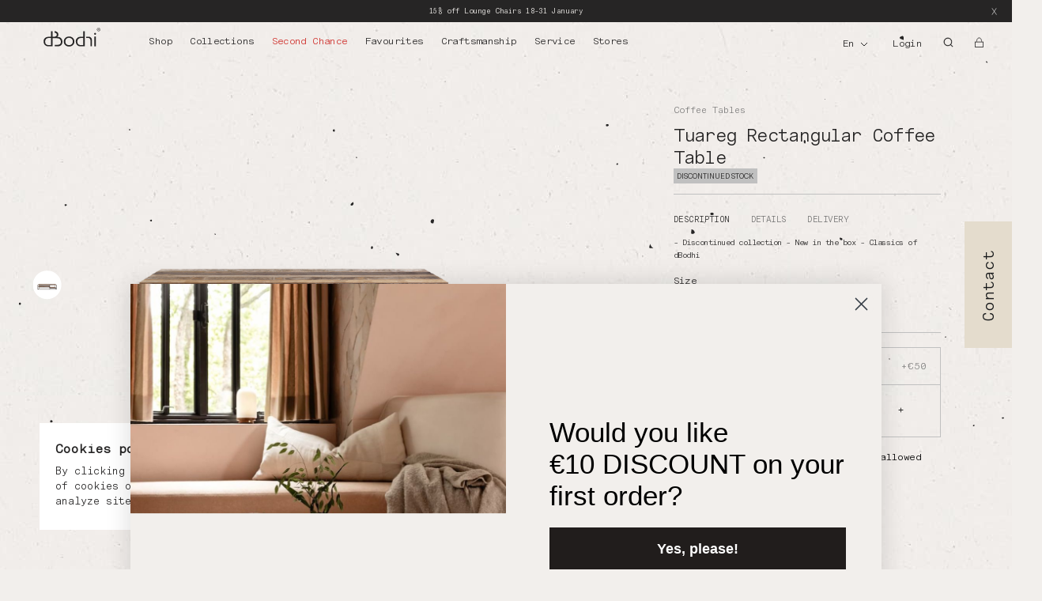

--- FILE ---
content_type: text/html; charset=UTF-8
request_url: https://dbodhi.com/en/tuareg-rectangular-coffee-table-second-chance-1/
body_size: 36915
content:
<!DOCTYPE html><html lang="en"><head><meta charSet="utf-8"/><meta http-equiv="x-ua-compatible" content="ie=edge"/><meta name="viewport" content="width=device-width, initial-scale=1, shrink-to-fit=no"/><style data-href="/styles.53fb800fa739db8153a6.css" id="gatsby-global-css">canvas,img,video{touch-action:pan-y!important;-webkit-touch-callout:none;-webkit-user-select:none;-ms-user-select:none;user-select:none}canvas,img,video{pointer-events:none!important}canvas{touch-action:none!important}.carousel,.carousel-cell,.flickity-slider,.flickity-viewport{touch-action:pan-y;-webkit-overflow-scrolling:touch}.carousel-cell img,.carousel-cell video{touch-action:pan-y;pointer-events:none}#publitas-embed-y5mtize755l,#publitas-embed-y5mtize755l *,[data-publitas-embed],[data-publitas-embed] *{touch-action:pan-y!important;-webkit-overflow-scrolling:touch}#publitas-embed-y5mtize755l iframe,[data-publitas-embed] iframe{touch-action:pan-y!important;pointer-events:auto}.helpcrunch-iframe-wrapper iframe{bottom:70px!important;max-height:80vh}@media only screen and (max-width:750px){.helpcrunch-iframe-wrapper iframe{right:5px!important}}.accordion__button:before{display:none!important}.accordion__button{display:flex;justify-content:space-between;background-color:#fff!important;padding:1vw 2vw!important}.accordion{border-top:none!important}.accordion,.accordion__item{touch-action:pan-y}.box-container-items-shelfmate .component-shelfmate-remove{display:none}.box-container-items-shelfmate:hover .component-shelfmate-remove{display:flex;cursor:pointer}.cLWYHa{display:none!important}.overflow-transparent::-webkit-scrollbar-track{background:transparent}.overflow-transparent::-webkit-scrollbar{height:.1vw}.overflow-transparent::-webkit-scrollbar-thumb{background:transparent}.scroll-container{width:100%;height:100%;overflow-x:auto;overflow-y:hidden}.introjs-helperLayer{box-shadow:0 0 1px 2px rgba(33,33,33,.1),0 0 0 5000px rgba(33,33,33,.5)!important}.introjs-arrow.right{right:-27px!important;top:46px!important;border-left-color:#fff!important}.introjs-arrow{border:14px solid transparent!important}.introjs-tooltip{max-width:40vw!important;width:23.611vw!important;margin-top:-.8vw!important}.introjs-tooltiptext{font-family:messinaMono!important;display:flex;flex-direction:column;padding:1.389vw;font-size:.972vw}.introjs-tooltiptext b{font-size:1.111vw;font-family:messinaMono!important}.introjs-tooltiptext p{color:#707070;margin-top:.347vw;font-size:.972vw;font-family:messinaMono!important}.introjs-bullets,.introjs-tooltip-header{display:none!important}.introjs-tooltipbuttons{border-top:none!important;width:50%!important;display:flex!important;padding:.6vw 1.389vw 1.389vw!important;font-family:messinaMono!important}.introjs-helperNumberLayer{position:absolute!important;right:1.389vw!important;bottom:1.389vw!important;font-size:.972vw}.introjs-tooltipbuttons .introjs-prevbutton{border:.2vw solid#c1bfbb!important;background-color:transparent!important;color:#000!important;padding:.6vw 1vw!important;margin-right:1vw!important;font-family:messinaMono!important;font-size:.972vw}.introjs-tooltipbuttons .introjs-nextbutton{text-shadow:none!important;background-color:#000!important;color:#fff!important;padding:.6vw 1vw!important;font-family:messinaMono!important;font-size:.972vw;display:flex;align-items:center}.introjs-tooltipbuttons .introjs-nextbutton img{width:1.389vw;height:1.389vw;margin-left:.556vw}.introjs-tooltipbuttons .introjs-nextbutton:after,.introjs-tooltipbuttons .introjs-nextbutton:focus{outline:none!important;text-shadow:none!important;box-shadow:none!important}.introjs-button{border:none!important}.introjs-helperNumberLayer{font-family:messinaMono!important}.needsclick{z-index:999999998!important}.klaviyo-close-form{z-index:999999999!important}@media only screen and (max-width:750px){.introjs-tooltiptext{padding:3.2vw!important}.introjs-tooltip{max-width:100vw!important;width:90vw!important;border-radius:0!important;position:fixed!important;left:5vw!important;top:40vw!important;margin-top:0!important}.introjs-tooltiptext b{font-size:3.733vw;font-weight:500!important}.introjs-tooltiptext p{font-size:3.2vw;margin-top:1.3vw}.introjs-tooltipbuttons .introjs-nextbutton,.introjs-tooltipbuttons .introjs-prevbutton{font-size:3.2vw!important;padding:2vw 3vw!important}.introjs-tooltipbuttons .introjs-nextbutton img{width:4.267vw;height:4.267vw;margin-left:2.133vw}.introjs-tooltipbuttons .introjs-prevbutton{margin-right:2vw!important}.introjs-tooltipbuttons{padding:1vw 3.2vw 3.2vw!important}.introjs-helperNumberLayer{font-size:3.2vw!important;right:3.2vw!important}.introjs-arrow.top{top:-9vw!important;left:40vw!important;border-bottom-color:#fff!important}.introjs-arrow{border:5vw solid transparent!important;content:"";position:absolute}.introjs-helperLayer{max-width:95vw!important}}@font-face{font-family:swiper-icons;src:url("data:application/font-woff;charset=utf-8;base64, [base64]//wADZ2x5ZgAAAywAAADMAAAD2MHtryVoZWFkAAABbAAAADAAAAA2E2+eoWhoZWEAAAGcAAAAHwAAACQC9gDzaG10eAAAAigAAAAZAAAArgJkABFsb2NhAAAC0AAAAFoAAABaFQAUGG1heHAAAAG8AAAAHwAAACAAcABAbmFtZQAAA/gAAAE5AAACXvFdBwlwb3N0AAAFNAAAAGIAAACE5s74hXjaY2BkYGAAYpf5Hu/j+W2+MnAzMYDAzaX6QjD6/4//Bxj5GA8AuRwMYGkAPywL13jaY2BkYGA88P8Agx4j+/8fQDYfA1AEBWgDAIB2BOoAeNpjYGRgYNBh4GdgYgABEMnIABJzYNADCQAACWgAsQB42mNgYfzCOIGBlYGB0YcxjYGBwR1Kf2WQZGhhYGBiYGVmgAFGBiQQkOaawtDAoMBQxXjg/wEGPcYDDA4wNUA2CCgwsAAAO4EL6gAAeNpj2M0gyAACqxgGNWBkZ2D4/wMA+xkDdgAAAHjaY2BgYGaAYBkGRgYQiAHyGMF8FgYHIM3DwMHABGQrMOgyWDLEM1T9/w8UBfEMgLzE////P/5//f/V/xv+r4eaAAeMbAxwIUYmIMHEgKYAYjUcsDAwsLKxc3BycfPw8jEQA/[base64]/uznmfPFBNODM2K7MTQ45YEAZqGP81AmGGcF3iPqOop0r1SPTaTbVkfUe4HXj97wYE+yNwWYxwWu4v1ugWHgo3S1XdZEVqWM7ET0cfnLGxWfkgR42o2PvWrDMBSFj/IHLaF0zKjRgdiVMwScNRAoWUoH78Y2icB/yIY09An6AH2Bdu/UB+yxopYshQiEvnvu0dURgDt8QeC8PDw7Fpji3fEA4z/PEJ6YOB5hKh4dj3EvXhxPqH/SKUY3rJ7srZ4FZnh1PMAtPhwP6fl2PMJMPDgeQ4rY8YT6Gzao0eAEA409DuggmTnFnOcSCiEiLMgxCiTI6Cq5DZUd3Qmp10vO0LaLTd2cjN4fOumlc7lUYbSQcZFkutRG7g6JKZKy0RmdLY680CDnEJ+UMkpFFe1RN7nxdVpXrC4aTtnaurOnYercZg2YVmLN/d/gczfEimrE/fs/bOuq29Zmn8tloORaXgZgGa78yO9/cnXm2BpaGvq25Dv9S4E9+5SIc9PqupJKhYFSSl47+Qcr1mYNAAAAeNptw0cKwkAAAMDZJA8Q7OUJvkLsPfZ6zFVERPy8qHh2YER+3i/BP83vIBLLySsoKimrqKqpa2hp6+jq6RsYGhmbmJqZSy0sraxtbO3sHRydnEMU4uR6yx7JJXveP7WrDycAAAAAAAH//wACeNpjYGRgYOABYhkgZgJCZgZNBkYGLQZtIJsFLMYAAAw3ALgAeNolizEKgDAQBCchRbC2sFER0YD6qVQiBCv/H9ezGI6Z5XBAw8CBK/m5iQQVauVbXLnOrMZv2oLdKFa8Pjuru2hJzGabmOSLzNMzvutpB3N42mNgZGBg4GKQYzBhYMxJLMlj4GBgAYow/P/PAJJhLM6sSoWKfWCAAwDAjgbRAAB42mNgYGBkAIIbCZo5IPrmUn0hGA0AO8EFTQAA") format("woff");font-weight:400;font-style:normal}:root{--swiper-theme-color:#007aff}.swiper-container{margin-left:auto;margin-right:auto;position:relative;overflow:hidden;list-style:none;padding:0;z-index:1}.swiper-container-vertical>.swiper-wrapper{flex-direction:column}.swiper-wrapper{position:relative;width:100%;height:100%;z-index:1;display:flex;transition-property:-webkit-transform;transition-property:transform;transition-property:transform,-webkit-transform;box-sizing:content-box}.swiper-container-android .swiper-slide,.swiper-wrapper{-webkit-transform:translateZ(0);transform:translateZ(0)}.swiper-container-multirow>.swiper-wrapper{flex-wrap:wrap}.swiper-container-multirow-column>.swiper-wrapper{flex-wrap:wrap;flex-direction:column}.swiper-container-free-mode>.swiper-wrapper{transition-timing-function:ease-out;margin:0 auto}.swiper-slide{flex-shrink:0;width:100%;height:100%;position:relative;transition-property:-webkit-transform;transition-property:transform;transition-property:transform,-webkit-transform}.swiper-slide-invisible-blank{visibility:hidden}.swiper-container-autoheight,.swiper-container-autoheight .swiper-slide{height:auto}.swiper-container-autoheight .swiper-wrapper{align-items:flex-start;transition-property:height,-webkit-transform;transition-property:transform,height;transition-property:transform,height,-webkit-transform}.swiper-container-3d{-webkit-perspective:1200px;perspective:1200px}.swiper-container-3d .swiper-cube-shadow,.swiper-container-3d .swiper-slide,.swiper-container-3d .swiper-slide-shadow-bottom,.swiper-container-3d .swiper-slide-shadow-left,.swiper-container-3d .swiper-slide-shadow-right,.swiper-container-3d .swiper-slide-shadow-top,.swiper-container-3d .swiper-wrapper{-webkit-transform-style:preserve-3d;transform-style:preserve-3d}.swiper-container-3d .swiper-slide-shadow-bottom,.swiper-container-3d .swiper-slide-shadow-left,.swiper-container-3d .swiper-slide-shadow-right,.swiper-container-3d .swiper-slide-shadow-top{position:absolute;left:0;top:0;width:100%;height:100%;pointer-events:none;z-index:10}.swiper-container-3d .swiper-slide-shadow-left{background-image:linear-gradient(270deg,rgba(0,0,0,.5),transparent)}.swiper-container-3d .swiper-slide-shadow-right{background-image:linear-gradient(90deg,rgba(0,0,0,.5),transparent)}.swiper-container-3d .swiper-slide-shadow-top{background-image:linear-gradient(0deg,rgba(0,0,0,.5),transparent)}.swiper-container-3d .swiper-slide-shadow-bottom{background-image:linear-gradient(180deg,rgba(0,0,0,.5),transparent)}.swiper-container-css-mode>.swiper-wrapper{overflow:auto;scrollbar-width:none;-ms-overflow-style:none}.swiper-container-css-mode>.swiper-wrapper::-webkit-scrollbar{display:none}.swiper-container-css-mode>.swiper-wrapper>.swiper-slide{scroll-snap-align:start start}.swiper-container-horizontal.swiper-container-css-mode>.swiper-wrapper{-ms-scroll-snap-type:x mandatory;scroll-snap-type:x mandatory}.swiper-container-vertical.swiper-container-css-mode>.swiper-wrapper{-ms-scroll-snap-type:y mandatory;scroll-snap-type:y mandatory}:root{--swiper-navigation-size:44px}.swiper-button-next,.swiper-button-prev{position:absolute;top:50%;width:calc(var(--swiper-navigation-size)/44*27);height:var(--swiper-navigation-size);margin-top:calc(var(--swiper-navigation-size)*-1/2);z-index:10;cursor:pointer;display:flex;align-items:center;justify-content:center;color:var(--swiper-navigation-color,var(--swiper-theme-color))}.swiper-button-next.swiper-button-disabled,.swiper-button-prev.swiper-button-disabled{opacity:.35;cursor:auto;pointer-events:none}.swiper-button-next:after,.swiper-button-prev:after{font-family:swiper-icons;font-size:var(--swiper-navigation-size);text-transform:none!important;letter-spacing:0;text-transform:none;font-variant:normal;line-height:1}.swiper-button-prev,.swiper-container-rtl .swiper-button-next{left:10px;right:auto}.swiper-button-prev:after,.swiper-container-rtl .swiper-button-next:after{content:"prev"}.swiper-button-next,.swiper-container-rtl .swiper-button-prev{right:10px;left:auto}.swiper-button-next:after,.swiper-container-rtl .swiper-button-prev:after{content:"next"}.swiper-button-next.swiper-button-white,.swiper-button-prev.swiper-button-white{--swiper-navigation-color:#fff}.swiper-button-next.swiper-button-black,.swiper-button-prev.swiper-button-black{--swiper-navigation-color:#000}.swiper-button-lock{display:none}.swiper-pagination{position:absolute;text-align:center;transition:opacity .3s;-webkit-transform:translateZ(0);transform:translateZ(0);z-index:10}.swiper-pagination.swiper-pagination-hidden{opacity:0}.swiper-container-horizontal>.swiper-pagination-bullets,.swiper-pagination-custom,.swiper-pagination-fraction{bottom:10px;left:0;width:100%}.swiper-pagination-bullets-dynamic{overflow:hidden;font-size:0}.swiper-pagination-bullets-dynamic .swiper-pagination-bullet{-webkit-transform:scale(.33);transform:scale(.33);position:relative}.swiper-pagination-bullets-dynamic .swiper-pagination-bullet-active,.swiper-pagination-bullets-dynamic .swiper-pagination-bullet-active-main{-webkit-transform:scale(1);transform:scale(1)}.swiper-pagination-bullets-dynamic .swiper-pagination-bullet-active-prev{-webkit-transform:scale(.66);transform:scale(.66)}.swiper-pagination-bullets-dynamic .swiper-pagination-bullet-active-prev-prev{-webkit-transform:scale(.33);transform:scale(.33)}.swiper-pagination-bullets-dynamic .swiper-pagination-bullet-active-next{-webkit-transform:scale(.66);transform:scale(.66)}.swiper-pagination-bullets-dynamic .swiper-pagination-bullet-active-next-next{-webkit-transform:scale(.33);transform:scale(.33)}.swiper-pagination-bullet{width:8px;height:8px;display:inline-block;border-radius:100%;background:#000;opacity:.2}button.swiper-pagination-bullet{border:none;margin:0;padding:0;box-shadow:none;-webkit-appearance:none;appearance:none}.swiper-pagination-clickable .swiper-pagination-bullet{cursor:pointer}.swiper-pagination-bullet-active{opacity:1;background:var(--swiper-pagination-color,var(--swiper-theme-color))}.swiper-container-vertical>.swiper-pagination-bullets{right:10px;top:50%;-webkit-transform:translate3d(0,-50%,0);transform:translate3d(0,-50%,0)}.swiper-container-vertical>.swiper-pagination-bullets .swiper-pagination-bullet{margin:6px 0;display:block}.swiper-container-vertical>.swiper-pagination-bullets.swiper-pagination-bullets-dynamic{top:50%;-webkit-transform:translateY(-50%);transform:translateY(-50%);width:8px}.swiper-container-vertical>.swiper-pagination-bullets.swiper-pagination-bullets-dynamic .swiper-pagination-bullet{display:inline-block;transition:top .2s,-webkit-transform .2s;transition:transform .2s,top .2s;transition:transform .2s,top .2s,-webkit-transform .2s}.swiper-container-horizontal>.swiper-pagination-bullets .swiper-pagination-bullet{margin:0 4px}.swiper-container-horizontal>.swiper-pagination-bullets.swiper-pagination-bullets-dynamic{left:50%;-webkit-transform:translateX(-50%);transform:translateX(-50%);white-space:nowrap}.swiper-container-horizontal>.swiper-pagination-bullets.swiper-pagination-bullets-dynamic .swiper-pagination-bullet{transition:left .2s,-webkit-transform .2s;transition:transform .2s,left .2s;transition:transform .2s,left .2s,-webkit-transform .2s}.swiper-container-horizontal.swiper-container-rtl>.swiper-pagination-bullets-dynamic .swiper-pagination-bullet{transition:right .2s,-webkit-transform .2s;transition:transform .2s,right .2s;transition:transform .2s,right .2s,-webkit-transform .2s}.swiper-pagination-progressbar{background:rgba(0,0,0,.25);position:absolute}.swiper-pagination-progressbar .swiper-pagination-progressbar-fill{background:var(--swiper-pagination-color,var(--swiper-theme-color));position:absolute;left:0;top:0;width:100%;height:100%;-webkit-transform:scale(0);transform:scale(0);-webkit-transform-origin:left top;transform-origin:left top}.swiper-container-rtl .swiper-pagination-progressbar .swiper-pagination-progressbar-fill{-webkit-transform-origin:right top;transform-origin:right top}.swiper-container-horizontal>.swiper-pagination-progressbar,.swiper-container-vertical>.swiper-pagination-progressbar.swiper-pagination-progressbar-opposite{width:100%;height:4px;left:0;top:0}.swiper-container-horizontal>.swiper-pagination-progressbar.swiper-pagination-progressbar-opposite,.swiper-container-vertical>.swiper-pagination-progressbar{width:4px;height:100%;left:0;top:0}.swiper-pagination-white{--swiper-pagination-color:#fff}.swiper-pagination-black{--swiper-pagination-color:#000}.swiper-pagination-lock{display:none}.swiper-scrollbar{border-radius:10px;position:relative;-ms-touch-action:none;background:rgba(0,0,0,.1)}.swiper-container-horizontal>.swiper-scrollbar{position:absolute;left:1%;bottom:3px;z-index:50;height:5px;width:98%}.swiper-container-vertical>.swiper-scrollbar{position:absolute;right:3px;top:1%;z-index:50;width:5px;height:98%}.swiper-scrollbar-drag{height:100%;width:100%;position:relative;background:rgba(0,0,0,.5);border-radius:10px;left:0;top:0}.swiper-scrollbar-cursor-drag{cursor:move}.swiper-scrollbar-lock{display:none}.swiper-zoom-container{width:100%;height:100%;display:flex;justify-content:center;align-items:center;text-align:center}.swiper-zoom-container>canvas,.swiper-zoom-container>img,.swiper-zoom-container>svg{max-width:100%;max-height:100%;-o-object-fit:contain;object-fit:contain}.swiper-slide-zoomed{cursor:move}.swiper-lazy-preloader{width:42px;height:42px;position:absolute;left:50%;top:50%;margin-left:-21px;margin-top:-21px;z-index:10;-webkit-transform-origin:50%;transform-origin:50%;-webkit-animation:swiper-preloader-spin 1s linear infinite;animation:swiper-preloader-spin 1s linear infinite;box-sizing:border-box;border-radius:50%;border:4px solid var(--swiper-preloader-color,var(--swiper-theme-color));border-top:4px solid transparent}.swiper-lazy-preloader-white{--swiper-preloader-color:#fff}.swiper-lazy-preloader-black{--swiper-preloader-color:#000}@-webkit-keyframes swiper-preloader-spin{to{-webkit-transform:rotate(1turn);transform:rotate(1turn)}}@keyframes swiper-preloader-spin{to{-webkit-transform:rotate(1turn);transform:rotate(1turn)}}.swiper-container .swiper-notification{position:absolute;left:0;top:0;pointer-events:none;opacity:0;z-index:-1000}.swiper-container-fade.swiper-container-free-mode .swiper-slide{transition-timing-function:ease-out}.swiper-container-fade .swiper-slide{pointer-events:none;transition-property:opacity}.swiper-container-fade .swiper-slide .swiper-slide{pointer-events:none}.swiper-container-fade .swiper-slide-active,.swiper-container-fade .swiper-slide-active .swiper-slide-active{pointer-events:auto}.swiper-container-cube{overflow:visible}.swiper-container-cube .swiper-slide{pointer-events:none;-webkit-backface-visibility:hidden;backface-visibility:hidden;z-index:1;visibility:hidden;-webkit-transform-origin:0 0;transform-origin:0 0;width:100%;height:100%}.swiper-container-cube .swiper-slide .swiper-slide{pointer-events:none}.swiper-container-cube.swiper-container-rtl .swiper-slide{-webkit-transform-origin:100% 0;transform-origin:100% 0}.swiper-container-cube .swiper-slide-active,.swiper-container-cube .swiper-slide-active .swiper-slide-active{pointer-events:auto}.swiper-container-cube .swiper-slide-active,.swiper-container-cube .swiper-slide-next,.swiper-container-cube .swiper-slide-next+.swiper-slide,.swiper-container-cube .swiper-slide-prev{pointer-events:auto;visibility:visible}.swiper-container-cube .swiper-slide-shadow-bottom,.swiper-container-cube .swiper-slide-shadow-left,.swiper-container-cube .swiper-slide-shadow-right,.swiper-container-cube .swiper-slide-shadow-top{z-index:0;-webkit-backface-visibility:hidden;backface-visibility:hidden}.swiper-container-cube .swiper-cube-shadow{position:absolute;left:0;bottom:0;width:100%;height:100%;background:#000;opacity:.6;-webkit-filter:blur(50px);filter:blur(50px);z-index:0}.swiper-container-flip{overflow:visible}.swiper-container-flip .swiper-slide{pointer-events:none;-webkit-backface-visibility:hidden;backface-visibility:hidden;z-index:1}.swiper-container-flip .swiper-slide .swiper-slide{pointer-events:none}.swiper-container-flip .swiper-slide-active,.swiper-container-flip .swiper-slide-active .swiper-slide-active{pointer-events:auto}.swiper-container-flip .swiper-slide-shadow-bottom,.swiper-container-flip .swiper-slide-shadow-left,.swiper-container-flip .swiper-slide-shadow-right,.swiper-container-flip .swiper-slide-shadow-top{z-index:0;-webkit-backface-visibility:hidden;backface-visibility:hidden}.accordion{border:1px solid rgba(0,0,0,.1);border-radius:2px}.accordion__item+.accordion__item{border-top:1px solid rgba(0,0,0,.1)}.accordion__button{background-color:#f4f4f4;color:#444;cursor:pointer;padding:18px;width:100%;text-align:left;border:none}.accordion__button:hover{background-color:#ddd}.accordion__button:before{display:inline-block;content:"";height:10px;width:10px;margin-right:12px;border-bottom:2px solid;border-right:2px solid;-webkit-transform:rotate(-45deg);transform:rotate(-45deg)}.accordion__button[aria-expanded=true]:before,.accordion__button[aria-selected=true]:before{-webkit-transform:rotate(45deg);transform:rotate(45deg)}[hidden]{display:none}.accordion__panel{padding:20px;-webkit-animation:fadein .35s ease-in;animation:fadein .35s ease-in}@-webkit-keyframes fadein{0%{opacity:0}to{opacity:1}}@keyframes fadein{0%{opacity:0}to{opacity:1}}.introjs-overlay{position:absolute;box-sizing:content-box;z-index:999999;opacity:0;transition:all .3s ease-out}.introjs-showElement{z-index:9999999!important}tr.introjs-showElement>td,tr.introjs-showElement>th{z-index:9999999!important;position:relative}.introjs-disableInteraction{z-index:99999999!important;position:absolute;background-color:#fff;opacity:0}.introjs-relativePosition{position:relative}.introjs-helperLayer{position:absolute;z-index:9999998;border-radius:4px;transition:all .3s ease-out}.introjs-helperLayer,.introjs-helperLayer *,.introjs-helperLayer :after,.introjs-helperLayer :before{box-sizing:content-box}.introjs-tooltipReferenceLayer{box-sizing:content-box;position:absolute;visibility:hidden;z-index:100000000;background-color:transparent;transition:all .3s ease-out}.introjs-helperNumberLayer,.introjs-tooltipReferenceLayer,.introjs-tooltipReferenceLayer *{font-family:Helvetica Neue,Inter,ui-sans-serif,Apple Color Emoji,Helvetica,Arial,sans-serif}.introjs-helperNumberLayer{color:#9e9e9e;text-align:center;padding-top:10px;padding-bottom:10px}.introjs-arrow{border:5px solid transparent;content:"";position:absolute}.introjs-arrow.top{top:-10px;left:10px;border-bottom-color:#fff}.introjs-arrow.top-right{top:-10px;right:10px;border-bottom-color:#fff}.introjs-arrow.top-middle{top:-10px;left:50%;margin-left:-5px;border-bottom-color:#fff}.introjs-arrow.right{right:-10px;top:10px;border-left-color:#fff}.introjs-arrow.right-bottom{bottom:10px;right:-10px;border-left-color:#fff}.introjs-arrow.bottom{bottom:-10px;left:10px;border-top-color:#fff}.introjs-arrow.bottom-right{bottom:-10px;right:10px;border-top-color:#fff}.introjs-arrow.bottom-middle{bottom:-10px;left:50%;margin-left:-5px;border-top-color:#fff}.introjs-arrow.left{left:-10px;top:10px;border-right-color:#fff}.introjs-arrow.left-bottom{left:-10px;bottom:10px;border-right-color:#fff}.introjs-tooltip{box-sizing:content-box;position:absolute;visibility:visible;background-color:#fff;min-width:250px;max-width:300px;border-radius:5px;box-shadow:0 3px 30px rgba(33,33,33,.3);transition:opacity .1s ease-out}.introjs-tooltiptext{padding:20px}.introjs-dontShowAgain{padding-left:20px;padding-right:20px}.introjs-dontShowAgain input{padding:0;margin:0 0 2px;display:inline;width:10px;height:10px}.introjs-dontShowAgain label{font-size:14px;display:inline-block;font-weight:400;margin:0 0 0 5px;padding:0;background-color:#fff;color:#616161;-webkit-user-select:none;-ms-user-select:none;user-select:none}.introjs-tooltip-title{font-size:18px;width:90%;min-height:1.5em;margin:0;padding:0;font-weight:700;line-height:1.5}.introjs-tooltip-header{position:relative;padding-left:20px;padding-right:20px;padding-top:10px;min-height:1.5em}.introjs-tooltipbuttons{border-top:1px solid #e0e0e0;padding:10px;text-align:right;white-space:nowrap}.introjs-tooltipbuttons:after{content:"";visibility:hidden;display:block;height:0;clear:both}.introjs-button{box-sizing:content-box;position:relative;overflow:visible;padding:.5rem 1rem;border:1px solid #bdbdbd;text-decoration:none;text-shadow:1px 1px 0 #fff;font-size:14px;color:#424242;white-space:nowrap;cursor:pointer;outline:0;background-color:#f4f4f4;border-radius:.2em;zoom:1;display:inline}.introjs-button:hover{border-color:#9e9e9e;background-color:#e0e0e0}.introjs-button:focus,.introjs-button:hover{outline:0;text-decoration:none;color:#212121}.introjs-button:focus{background-color:#eee;box-shadow:0 0 0 .2rem hsla(0,0%,62%,.5);border:1px solid #616161}.introjs-button:active{outline:0;text-decoration:none;background-color:#e0e0e0;border-color:#9e9e9e;color:#212121}.introjs-button::-moz-focus-inner{padding:0;border:0}.introjs-skipbutton{position:absolute;top:0;right:0;display:inline-block;width:45px;height:45px;line-height:45px;color:#616161;font-size:22px;cursor:pointer;font-weight:700;text-align:center;text-decoration:none}.introjs-skipbutton:focus,.introjs-skipbutton:hover{color:#212121;outline:0;text-decoration:none}.introjs-prevbutton{float:left}.introjs-nextbutton{float:right}.introjs-disabled,.introjs-disabled:focus,.introjs-disabled:hover{color:#9e9e9e;border-color:#bdbdbd;box-shadow:none;cursor:default;background-color:#f4f4f4;background-image:none;text-decoration:none}.introjs-hidden{display:none}.introjs-bullets{text-align:center;padding-top:10px;padding-bottom:10px}.introjs-bullets ul{box-sizing:content-box;clear:both;margin:0 auto;padding:0;display:inline-block}.introjs-bullets ul li{box-sizing:content-box;list-style:none;float:left;margin:0 2px}.introjs-bullets ul li a{transition:width .1s ease-in;box-sizing:content-box;display:block;width:6px;height:6px;background:#ccc;border-radius:10px;text-decoration:none;cursor:pointer}.introjs-bullets ul li a:focus,.introjs-bullets ul li a:hover{width:15px;background:#999;text-decoration:none;outline:0}.introjs-bullets ul li a.active{width:15px;background:#999}.introjs-progress{box-sizing:content-box;overflow:hidden;height:10px;margin:10px;border-radius:4px;background-color:#e0e0e0}.introjs-progressbar{box-sizing:content-box;float:left;width:0;height:100%;font-size:10px;line-height:10px;text-align:center;background-color:#08c}.introjsFloatingElement{position:absolute;height:0;width:0;left:50%;top:50%}.introjs-fixedTooltip{position:fixed}.introjs-hint{box-sizing:content-box;position:absolute;background:0 0;width:20px;height:15px;cursor:pointer}.introjs-hint:focus{border:0;outline:0}.introjs-hint:hover>.introjs-hint-pulse{background-color:rgba(60,60,60,.57)}.introjs-hidehint{display:none}.introjs-fixedhint{position:fixed}@-webkit-keyframes introjspulse{0%{-webkit-transform:scale(.95);transform:scale(.95);box-shadow:0 0 0 0 rgba(0,0,0,.7)}70%{-webkit-transform:scale(1);transform:scale(1);box-shadow:0 0 0 10px transparent}to{-webkit-transform:scale(.95);transform:scale(.95);box-shadow:0 0 0 0 transparent}}@keyframes introjspulse{0%{-webkit-transform:scale(.95);transform:scale(.95);box-shadow:0 0 0 0 rgba(0,0,0,.7)}70%{-webkit-transform:scale(1);transform:scale(1);box-shadow:0 0 0 10px transparent}to{-webkit-transform:scale(.95);transform:scale(.95);box-shadow:0 0 0 0 transparent}}.introjs-hint-pulse{box-sizing:content-box;width:15px;height:15px;border-radius:30px;background-color:hsla(0,0%,53.3%,.24);z-index:10;position:absolute;transition:all .2s ease-out;-webkit-animation:introjspulse 2s infinite;animation:introjspulse 2s infinite}.introjs-hint-no-anim .introjs-hint-pulse{-webkit-animation:none;animation:none}.introjs-hint-dot{box-sizing:content-box;background:0 0;border-radius:60px;height:50px;width:50px;position:absolute;top:-18px;left:-18px;z-index:1;opacity:0}.mapboxgl-map{font:12px/20px Helvetica Neue,Arial,Helvetica,sans-serif;overflow:hidden;position:relative;-webkit-tap-highlight-color:rgba(0,0,0,0)}.mapboxgl-canvas{position:absolute;left:0;top:0}.mapboxgl-map:-webkit-full-screen{width:100%;height:100%}.mapboxgl-canary{background-color:salmon}.mapboxgl-canvas-container.mapboxgl-interactive,.mapboxgl-ctrl-group button.mapboxgl-ctrl-compass{cursor:grab;-webkit-user-select:none;-ms-user-select:none;user-select:none}.mapboxgl-canvas-container.mapboxgl-interactive.mapboxgl-track-pointer{cursor:pointer}.mapboxgl-canvas-container.mapboxgl-interactive:active,.mapboxgl-ctrl-group button.mapboxgl-ctrl-compass:active{cursor:grabbing}.mapboxgl-canvas-container.mapboxgl-touch-zoom-rotate,.mapboxgl-canvas-container.mapboxgl-touch-zoom-rotate .mapboxgl-canvas{touch-action:pan-x pan-y}.mapboxgl-canvas-container.mapboxgl-touch-drag-pan,.mapboxgl-canvas-container.mapboxgl-touch-drag-pan .mapboxgl-canvas{touch-action:pinch-zoom}.mapboxgl-canvas-container.mapboxgl-touch-zoom-rotate.mapboxgl-touch-drag-pan,.mapboxgl-canvas-container.mapboxgl-touch-zoom-rotate.mapboxgl-touch-drag-pan .mapboxgl-canvas{touch-action:none}.mapboxgl-ctrl-bottom-left,.mapboxgl-ctrl-bottom-right,.mapboxgl-ctrl-top-left,.mapboxgl-ctrl-top-right{position:absolute;pointer-events:none;z-index:2}.mapboxgl-ctrl-top-left{top:0;left:0}.mapboxgl-ctrl-top-right{top:0;right:0}.mapboxgl-ctrl-bottom-left{bottom:0;left:0}.mapboxgl-ctrl-bottom-right{right:0;bottom:0}.mapboxgl-ctrl{clear:both;pointer-events:auto;-webkit-transform:translate(0);transform:translate(0)}.mapboxgl-ctrl-top-left .mapboxgl-ctrl{margin:10px 0 0 10px;float:left}.mapboxgl-ctrl-top-right .mapboxgl-ctrl{margin:10px 10px 0 0;float:right}.mapboxgl-ctrl-bottom-left .mapboxgl-ctrl{margin:0 0 10px 10px;float:left}.mapboxgl-ctrl-bottom-right .mapboxgl-ctrl{margin:0 10px 10px 0;float:right}.mapboxgl-ctrl-group{border-radius:4px;background:#fff}.mapboxgl-ctrl-group:not(:empty){box-shadow:0 0 0 2px rgba(0,0,0,.1)}@media (-ms-high-contrast:active){.mapboxgl-ctrl-group:not(:empty){box-shadow:0 0 0 2px ButtonText}}.mapboxgl-ctrl-group button{width:29px;height:29px;display:block;padding:0;outline:none;border:0;box-sizing:border-box;background-color:transparent;cursor:pointer}.mapboxgl-ctrl-group button+button{border-top:1px solid #ddd}.mapboxgl-ctrl button .mapboxgl-ctrl-icon{display:block;width:100%;height:100%;background-repeat:no-repeat;background-position:50%}@media (-ms-high-contrast:active){.mapboxgl-ctrl-icon{background-color:transparent}.mapboxgl-ctrl-group button+button{border-top:1px solid ButtonText}}.mapboxgl-ctrl button::-moz-focus-inner{border:0;padding:0}.mapboxgl-ctrl-attrib-button:focus,.mapboxgl-ctrl-group button:focus{box-shadow:0 0 2px 2px #0096ff}.mapboxgl-ctrl button:disabled{cursor:not-allowed}.mapboxgl-ctrl button:disabled .mapboxgl-ctrl-icon{opacity:.25}.mapboxgl-ctrl button:not(:disabled):hover{background-color:rgba(0,0,0,.05)}.mapboxgl-ctrl-group button:focus:focus-visible{box-shadow:0 0 2px 2px #0096ff}.mapboxgl-ctrl-group button:focus:not(:focus-visible){box-shadow:none}.mapboxgl-ctrl-group button:focus:first-child{border-radius:4px 4px 0 0}.mapboxgl-ctrl-group button:focus:last-child{border-radius:0 0 4px 4px}.mapboxgl-ctrl-group button:focus:only-child{border-radius:inherit}.mapboxgl-ctrl button.mapboxgl-ctrl-zoom-out .mapboxgl-ctrl-icon{background-image:url("data:image/svg+xml;charset=utf-8,%3Csvg width='29' height='29' viewBox='0 0 29 29' xmlns='http://www.w3.org/2000/svg' fill='%23333'%3E%3Cpath d='M10 13c-.75 0-1.5.75-1.5 1.5S9.25 16 10 16h9c.75 0 1.5-.75 1.5-1.5S19.75 13 19 13h-9z'/%3E%3C/svg%3E")}.mapboxgl-ctrl button.mapboxgl-ctrl-zoom-in .mapboxgl-ctrl-icon{background-image:url("data:image/svg+xml;charset=utf-8,%3Csvg width='29' height='29' viewBox='0 0 29 29' xmlns='http://www.w3.org/2000/svg' fill='%23333'%3E%3Cpath d='M14.5 8.5c-.75 0-1.5.75-1.5 1.5v3h-3c-.75 0-1.5.75-1.5 1.5S9.25 16 10 16h3v3c0 .75.75 1.5 1.5 1.5S16 19.75 16 19v-3h3c.75 0 1.5-.75 1.5-1.5S19.75 13 19 13h-3v-3c0-.75-.75-1.5-1.5-1.5z'/%3E%3C/svg%3E")}@media (-ms-high-contrast:active){.mapboxgl-ctrl button.mapboxgl-ctrl-zoom-out .mapboxgl-ctrl-icon{background-image:url("data:image/svg+xml;charset=utf-8,%3Csvg width='29' height='29' viewBox='0 0 29 29' xmlns='http://www.w3.org/2000/svg' fill='%23fff'%3E%3Cpath d='M10 13c-.75 0-1.5.75-1.5 1.5S9.25 16 10 16h9c.75 0 1.5-.75 1.5-1.5S19.75 13 19 13h-9z'/%3E%3C/svg%3E")}.mapboxgl-ctrl button.mapboxgl-ctrl-zoom-in .mapboxgl-ctrl-icon{background-image:url("data:image/svg+xml;charset=utf-8,%3Csvg width='29' height='29' viewBox='0 0 29 29' xmlns='http://www.w3.org/2000/svg' fill='%23fff'%3E%3Cpath d='M14.5 8.5c-.75 0-1.5.75-1.5 1.5v3h-3c-.75 0-1.5.75-1.5 1.5S9.25 16 10 16h3v3c0 .75.75 1.5 1.5 1.5S16 19.75 16 19v-3h3c.75 0 1.5-.75 1.5-1.5S19.75 13 19 13h-3v-3c0-.75-.75-1.5-1.5-1.5z'/%3E%3C/svg%3E")}}@media (-ms-high-contrast:black-on-white){.mapboxgl-ctrl button.mapboxgl-ctrl-zoom-out .mapboxgl-ctrl-icon{background-image:url("data:image/svg+xml;charset=utf-8,%3Csvg width='29' height='29' viewBox='0 0 29 29' xmlns='http://www.w3.org/2000/svg'%3E%3Cpath d='M10 13c-.75 0-1.5.75-1.5 1.5S9.25 16 10 16h9c.75 0 1.5-.75 1.5-1.5S19.75 13 19 13h-9z'/%3E%3C/svg%3E")}.mapboxgl-ctrl button.mapboxgl-ctrl-zoom-in .mapboxgl-ctrl-icon{background-image:url("data:image/svg+xml;charset=utf-8,%3Csvg width='29' height='29' viewBox='0 0 29 29' xmlns='http://www.w3.org/2000/svg'%3E%3Cpath d='M14.5 8.5c-.75 0-1.5.75-1.5 1.5v3h-3c-.75 0-1.5.75-1.5 1.5S9.25 16 10 16h3v3c0 .75.75 1.5 1.5 1.5S16 19.75 16 19v-3h3c.75 0 1.5-.75 1.5-1.5S19.75 13 19 13h-3v-3c0-.75-.75-1.5-1.5-1.5z'/%3E%3C/svg%3E")}}.mapboxgl-ctrl button.mapboxgl-ctrl-fullscreen .mapboxgl-ctrl-icon{background-image:url("data:image/svg+xml;charset=utf-8,%3Csvg width='29' height='29' viewBox='0 0 29 29' xmlns='http://www.w3.org/2000/svg' fill='%23333'%3E%3Cpath d='M24 16v5.5c0 1.75-.75 2.5-2.5 2.5H16v-1l3-1.5-4-5.5 1-1 5.5 4 1.5-3h1zM6 16l1.5 3 5.5-4 1 1-4 5.5 3 1.5v1H7.5C5.75 24 5 23.25 5 21.5V16h1zm7-11v1l-3 1.5 4 5.5-1 1-5.5-4L6 13H5V7.5C5 5.75 5.75 5 7.5 5H13zm11 2.5c0-1.75-.75-2.5-2.5-2.5H16v1l3 1.5-4 5.5 1 1 5.5-4 1.5 3h1V7.5z'/%3E%3C/svg%3E")}.mapboxgl-ctrl button.mapboxgl-ctrl-shrink .mapboxgl-ctrl-icon{background-image:url("data:image/svg+xml;charset=utf-8,%3Csvg width='29' height='29' viewBox='0 0 29 29' xmlns='http://www.w3.org/2000/svg'%3E%3Cpath d='M18.5 16c-1.75 0-2.5.75-2.5 2.5V24h1l1.5-3 5.5 4 1-1-4-5.5 3-1.5v-1h-5.5zM13 18.5c0-1.75-.75-2.5-2.5-2.5H5v1l3 1.5L4 24l1 1 5.5-4 1.5 3h1v-5.5zm3-8c0 1.75.75 2.5 2.5 2.5H24v-1l-3-1.5L25 5l-1-1-5.5 4L17 5h-1v5.5zM10.5 13c1.75 0 2.5-.75 2.5-2.5V5h-1l-1.5 3L5 4 4 5l4 5.5L5 12v1h5.5z'/%3E%3C/svg%3E")}@media (-ms-high-contrast:active){.mapboxgl-ctrl button.mapboxgl-ctrl-fullscreen .mapboxgl-ctrl-icon{background-image:url("data:image/svg+xml;charset=utf-8,%3Csvg width='29' height='29' viewBox='0 0 29 29' xmlns='http://www.w3.org/2000/svg' fill='%23fff'%3E%3Cpath d='M24 16v5.5c0 1.75-.75 2.5-2.5 2.5H16v-1l3-1.5-4-5.5 1-1 5.5 4 1.5-3h1zM6 16l1.5 3 5.5-4 1 1-4 5.5 3 1.5v1H7.5C5.75 24 5 23.25 5 21.5V16h1zm7-11v1l-3 1.5 4 5.5-1 1-5.5-4L6 13H5V7.5C5 5.75 5.75 5 7.5 5H13zm11 2.5c0-1.75-.75-2.5-2.5-2.5H16v1l3 1.5-4 5.5 1 1 5.5-4 1.5 3h1V7.5z'/%3E%3C/svg%3E")}.mapboxgl-ctrl button.mapboxgl-ctrl-shrink .mapboxgl-ctrl-icon{background-image:url("data:image/svg+xml;charset=utf-8,%3Csvg width='29' height='29' viewBox='0 0 29 29' xmlns='http://www.w3.org/2000/svg' fill='%23fff'%3E%3Cpath d='M18.5 16c-1.75 0-2.5.75-2.5 2.5V24h1l1.5-3 5.5 4 1-1-4-5.5 3-1.5v-1h-5.5zM13 18.5c0-1.75-.75-2.5-2.5-2.5H5v1l3 1.5L4 24l1 1 5.5-4 1.5 3h1v-5.5zm3-8c0 1.75.75 2.5 2.5 2.5H24v-1l-3-1.5L25 5l-1-1-5.5 4L17 5h-1v5.5zM10.5 13c1.75 0 2.5-.75 2.5-2.5V5h-1l-1.5 3L5 4 4 5l4 5.5L5 12v1h5.5z'/%3E%3C/svg%3E")}}@media (-ms-high-contrast:black-on-white){.mapboxgl-ctrl button.mapboxgl-ctrl-fullscreen .mapboxgl-ctrl-icon{background-image:url("data:image/svg+xml;charset=utf-8,%3Csvg width='29' height='29' viewBox='0 0 29 29' xmlns='http://www.w3.org/2000/svg'%3E%3Cpath d='M24 16v5.5c0 1.75-.75 2.5-2.5 2.5H16v-1l3-1.5-4-5.5 1-1 5.5 4 1.5-3h1zM6 16l1.5 3 5.5-4 1 1-4 5.5 3 1.5v1H7.5C5.75 24 5 23.25 5 21.5V16h1zm7-11v1l-3 1.5 4 5.5-1 1-5.5-4L6 13H5V7.5C5 5.75 5.75 5 7.5 5H13zm11 2.5c0-1.75-.75-2.5-2.5-2.5H16v1l3 1.5-4 5.5 1 1 5.5-4 1.5 3h1V7.5z'/%3E%3C/svg%3E")}.mapboxgl-ctrl button.mapboxgl-ctrl-shrink .mapboxgl-ctrl-icon{background-image:url("data:image/svg+xml;charset=utf-8,%3Csvg width='29' height='29' viewBox='0 0 29 29' xmlns='http://www.w3.org/2000/svg'%3E%3Cpath d='M18.5 16c-1.75 0-2.5.75-2.5 2.5V24h1l1.5-3 5.5 4 1-1-4-5.5 3-1.5v-1h-5.5zM13 18.5c0-1.75-.75-2.5-2.5-2.5H5v1l3 1.5L4 24l1 1 5.5-4 1.5 3h1v-5.5zm3-8c0 1.75.75 2.5 2.5 2.5H24v-1l-3-1.5L25 5l-1-1-5.5 4L17 5h-1v5.5zM10.5 13c1.75 0 2.5-.75 2.5-2.5V5h-1l-1.5 3L5 4 4 5l4 5.5L5 12v1h5.5z'/%3E%3C/svg%3E")}}.mapboxgl-ctrl button.mapboxgl-ctrl-compass .mapboxgl-ctrl-icon{background-image:url("data:image/svg+xml;charset=utf-8,%3Csvg width='29' height='29' viewBox='0 0 29 29' xmlns='http://www.w3.org/2000/svg' fill='%23333'%3E%3Cpath d='M10.5 14l4-8 4 8h-8z'/%3E%3Cpath d='M10.5 16l4 8 4-8h-8z' fill='%23ccc'/%3E%3C/svg%3E")}@media (-ms-high-contrast:active){.mapboxgl-ctrl button.mapboxgl-ctrl-compass .mapboxgl-ctrl-icon{background-image:url("data:image/svg+xml;charset=utf-8,%3Csvg width='29' height='29' viewBox='0 0 29 29' xmlns='http://www.w3.org/2000/svg' fill='%23fff'%3E%3Cpath d='M10.5 14l4-8 4 8h-8z'/%3E%3Cpath d='M10.5 16l4 8 4-8h-8z' fill='%23999'/%3E%3C/svg%3E")}}@media (-ms-high-contrast:black-on-white){.mapboxgl-ctrl button.mapboxgl-ctrl-compass .mapboxgl-ctrl-icon{background-image:url("data:image/svg+xml;charset=utf-8,%3Csvg width='29' height='29' viewBox='0 0 29 29' xmlns='http://www.w3.org/2000/svg'%3E%3Cpath d='M10.5 14l4-8 4 8h-8z'/%3E%3Cpath d='M10.5 16l4 8 4-8h-8z' fill='%23ccc'/%3E%3C/svg%3E")}}.mapboxgl-ctrl button.mapboxgl-ctrl-geolocate .mapboxgl-ctrl-icon{background-image:url("data:image/svg+xml;charset=utf-8,%3Csvg width='29' height='29' viewBox='0 0 20 20' xmlns='http://www.w3.org/2000/svg' fill='%23333'%3E%3Cpath d='M10 4C9 4 9 5 9 5v.1A5 5 0 005.1 9H5s-1 0-1 1 1 1 1 1h.1A5 5 0 009 14.9v.1s0 1 1 1 1-1 1-1v-.1a5 5 0 003.9-3.9h.1s1 0 1-1-1-1-1-1h-.1A5 5 0 0011 5.1V5s0-1-1-1zm0 2.5a3.5 3.5 0 110 7 3.5 3.5 0 110-7z'/%3E%3Ccircle cx='10' cy='10' r='2'/%3E%3C/svg%3E")}.mapboxgl-ctrl button.mapboxgl-ctrl-geolocate:disabled .mapboxgl-ctrl-icon{background-image:url("data:image/svg+xml;charset=utf-8,%3Csvg width='29' height='29' viewBox='0 0 20 20' xmlns='http://www.w3.org/2000/svg' fill='%23aaa'%3E%3Cpath d='M10 4C9 4 9 5 9 5v.1A5 5 0 005.1 9H5s-1 0-1 1 1 1 1 1h.1A5 5 0 009 14.9v.1s0 1 1 1 1-1 1-1v-.1a5 5 0 003.9-3.9h.1s1 0 1-1-1-1-1-1h-.1A5 5 0 0011 5.1V5s0-1-1-1zm0 2.5a3.5 3.5 0 110 7 3.5 3.5 0 110-7z'/%3E%3Ccircle cx='10' cy='10' r='2'/%3E%3Cpath d='M14 5l1 1-9 9-1-1 9-9z' fill='red'/%3E%3C/svg%3E")}.mapboxgl-ctrl button.mapboxgl-ctrl-geolocate.mapboxgl-ctrl-geolocate-active .mapboxgl-ctrl-icon{background-image:url("data:image/svg+xml;charset=utf-8,%3Csvg width='29' height='29' viewBox='0 0 20 20' xmlns='http://www.w3.org/2000/svg' fill='%2333b5e5'%3E%3Cpath d='M10 4C9 4 9 5 9 5v.1A5 5 0 005.1 9H5s-1 0-1 1 1 1 1 1h.1A5 5 0 009 14.9v.1s0 1 1 1 1-1 1-1v-.1a5 5 0 003.9-3.9h.1s1 0 1-1-1-1-1-1h-.1A5 5 0 0011 5.1V5s0-1-1-1zm0 2.5a3.5 3.5 0 110 7 3.5 3.5 0 110-7z'/%3E%3Ccircle cx='10' cy='10' r='2'/%3E%3C/svg%3E")}.mapboxgl-ctrl button.mapboxgl-ctrl-geolocate.mapboxgl-ctrl-geolocate-active-error .mapboxgl-ctrl-icon{background-image:url("data:image/svg+xml;charset=utf-8,%3Csvg width='29' height='29' viewBox='0 0 20 20' xmlns='http://www.w3.org/2000/svg' fill='%23e58978'%3E%3Cpath d='M10 4C9 4 9 5 9 5v.1A5 5 0 005.1 9H5s-1 0-1 1 1 1 1 1h.1A5 5 0 009 14.9v.1s0 1 1 1 1-1 1-1v-.1a5 5 0 003.9-3.9h.1s1 0 1-1-1-1-1-1h-.1A5 5 0 0011 5.1V5s0-1-1-1zm0 2.5a3.5 3.5 0 110 7 3.5 3.5 0 110-7z'/%3E%3Ccircle cx='10' cy='10' r='2'/%3E%3C/svg%3E")}.mapboxgl-ctrl button.mapboxgl-ctrl-geolocate.mapboxgl-ctrl-geolocate-background .mapboxgl-ctrl-icon{background-image:url("data:image/svg+xml;charset=utf-8,%3Csvg width='29' height='29' viewBox='0 0 20 20' xmlns='http://www.w3.org/2000/svg' fill='%2333b5e5'%3E%3Cpath d='M10 4C9 4 9 5 9 5v.1A5 5 0 005.1 9H5s-1 0-1 1 1 1 1 1h.1A5 5 0 009 14.9v.1s0 1 1 1 1-1 1-1v-.1a5 5 0 003.9-3.9h.1s1 0 1-1-1-1-1-1h-.1A5 5 0 0011 5.1V5s0-1-1-1zm0 2.5a3.5 3.5 0 110 7 3.5 3.5 0 110-7z'/%3E%3C/svg%3E")}.mapboxgl-ctrl button.mapboxgl-ctrl-geolocate.mapboxgl-ctrl-geolocate-background-error .mapboxgl-ctrl-icon{background-image:url("data:image/svg+xml;charset=utf-8,%3Csvg width='29' height='29' viewBox='0 0 20 20' xmlns='http://www.w3.org/2000/svg' fill='%23e54e33'%3E%3Cpath d='M10 4C9 4 9 5 9 5v.1A5 5 0 005.1 9H5s-1 0-1 1 1 1 1 1h.1A5 5 0 009 14.9v.1s0 1 1 1 1-1 1-1v-.1a5 5 0 003.9-3.9h.1s1 0 1-1-1-1-1-1h-.1A5 5 0 0011 5.1V5s0-1-1-1zm0 2.5a3.5 3.5 0 110 7 3.5 3.5 0 110-7z'/%3E%3C/svg%3E")}.mapboxgl-ctrl button.mapboxgl-ctrl-geolocate.mapboxgl-ctrl-geolocate-waiting .mapboxgl-ctrl-icon{-webkit-animation:mapboxgl-spin 2s linear infinite;animation:mapboxgl-spin 2s linear infinite}@media (-ms-high-contrast:active){.mapboxgl-ctrl button.mapboxgl-ctrl-geolocate .mapboxgl-ctrl-icon{background-image:url("data:image/svg+xml;charset=utf-8,%3Csvg width='29' height='29' viewBox='0 0 20 20' xmlns='http://www.w3.org/2000/svg' fill='%23fff'%3E%3Cpath d='M10 4C9 4 9 5 9 5v.1A5 5 0 005.1 9H5s-1 0-1 1 1 1 1 1h.1A5 5 0 009 14.9v.1s0 1 1 1 1-1 1-1v-.1a5 5 0 003.9-3.9h.1s1 0 1-1-1-1-1-1h-.1A5 5 0 0011 5.1V5s0-1-1-1zm0 2.5a3.5 3.5 0 110 7 3.5 3.5 0 110-7z'/%3E%3Ccircle cx='10' cy='10' r='2'/%3E%3C/svg%3E")}.mapboxgl-ctrl button.mapboxgl-ctrl-geolocate:disabled .mapboxgl-ctrl-icon{background-image:url("data:image/svg+xml;charset=utf-8,%3Csvg width='29' height='29' viewBox='0 0 20 20' xmlns='http://www.w3.org/2000/svg' fill='%23999'%3E%3Cpath d='M10 4C9 4 9 5 9 5v.1A5 5 0 005.1 9H5s-1 0-1 1 1 1 1 1h.1A5 5 0 009 14.9v.1s0 1 1 1 1-1 1-1v-.1a5 5 0 003.9-3.9h.1s1 0 1-1-1-1-1-1h-.1A5 5 0 0011 5.1V5s0-1-1-1zm0 2.5a3.5 3.5 0 110 7 3.5 3.5 0 110-7z'/%3E%3Ccircle cx='10' cy='10' r='2'/%3E%3Cpath d='M14 5l1 1-9 9-1-1 9-9z' fill='red'/%3E%3C/svg%3E")}.mapboxgl-ctrl button.mapboxgl-ctrl-geolocate.mapboxgl-ctrl-geolocate-active .mapboxgl-ctrl-icon{background-image:url("data:image/svg+xml;charset=utf-8,%3Csvg width='29' height='29' viewBox='0 0 20 20' xmlns='http://www.w3.org/2000/svg' fill='%2333b5e5'%3E%3Cpath d='M10 4C9 4 9 5 9 5v.1A5 5 0 005.1 9H5s-1 0-1 1 1 1 1 1h.1A5 5 0 009 14.9v.1s0 1 1 1 1-1 1-1v-.1a5 5 0 003.9-3.9h.1s1 0 1-1-1-1-1-1h-.1A5 5 0 0011 5.1V5s0-1-1-1zm0 2.5a3.5 3.5 0 110 7 3.5 3.5 0 110-7z'/%3E%3Ccircle cx='10' cy='10' r='2'/%3E%3C/svg%3E")}.mapboxgl-ctrl button.mapboxgl-ctrl-geolocate.mapboxgl-ctrl-geolocate-active-error .mapboxgl-ctrl-icon{background-image:url("data:image/svg+xml;charset=utf-8,%3Csvg width='29' height='29' viewBox='0 0 20 20' xmlns='http://www.w3.org/2000/svg' fill='%23e58978'%3E%3Cpath d='M10 4C9 4 9 5 9 5v.1A5 5 0 005.1 9H5s-1 0-1 1 1 1 1 1h.1A5 5 0 009 14.9v.1s0 1 1 1 1-1 1-1v-.1a5 5 0 003.9-3.9h.1s1 0 1-1-1-1-1-1h-.1A5 5 0 0011 5.1V5s0-1-1-1zm0 2.5a3.5 3.5 0 110 7 3.5 3.5 0 110-7z'/%3E%3Ccircle cx='10' cy='10' r='2'/%3E%3C/svg%3E")}.mapboxgl-ctrl button.mapboxgl-ctrl-geolocate.mapboxgl-ctrl-geolocate-background .mapboxgl-ctrl-icon{background-image:url("data:image/svg+xml;charset=utf-8,%3Csvg width='29' height='29' viewBox='0 0 20 20' xmlns='http://www.w3.org/2000/svg' fill='%2333b5e5'%3E%3Cpath d='M10 4C9 4 9 5 9 5v.1A5 5 0 005.1 9H5s-1 0-1 1 1 1 1 1h.1A5 5 0 009 14.9v.1s0 1 1 1 1-1 1-1v-.1a5 5 0 003.9-3.9h.1s1 0 1-1-1-1-1-1h-.1A5 5 0 0011 5.1V5s0-1-1-1zm0 2.5a3.5 3.5 0 110 7 3.5 3.5 0 110-7z'/%3E%3C/svg%3E")}.mapboxgl-ctrl button.mapboxgl-ctrl-geolocate.mapboxgl-ctrl-geolocate-background-error .mapboxgl-ctrl-icon{background-image:url("data:image/svg+xml;charset=utf-8,%3Csvg width='29' height='29' viewBox='0 0 20 20' xmlns='http://www.w3.org/2000/svg' fill='%23e54e33'%3E%3Cpath d='M10 4C9 4 9 5 9 5v.1A5 5 0 005.1 9H5s-1 0-1 1 1 1 1 1h.1A5 5 0 009 14.9v.1s0 1 1 1 1-1 1-1v-.1a5 5 0 003.9-3.9h.1s1 0 1-1-1-1-1-1h-.1A5 5 0 0011 5.1V5s0-1-1-1zm0 2.5a3.5 3.5 0 110 7 3.5 3.5 0 110-7z'/%3E%3C/svg%3E")}}@media (-ms-high-contrast:black-on-white){.mapboxgl-ctrl button.mapboxgl-ctrl-geolocate .mapboxgl-ctrl-icon{background-image:url("data:image/svg+xml;charset=utf-8,%3Csvg width='29' height='29' viewBox='0 0 20 20' xmlns='http://www.w3.org/2000/svg'%3E%3Cpath d='M10 4C9 4 9 5 9 5v.1A5 5 0 005.1 9H5s-1 0-1 1 1 1 1 1h.1A5 5 0 009 14.9v.1s0 1 1 1 1-1 1-1v-.1a5 5 0 003.9-3.9h.1s1 0 1-1-1-1-1-1h-.1A5 5 0 0011 5.1V5s0-1-1-1zm0 2.5a3.5 3.5 0 110 7 3.5 3.5 0 110-7z'/%3E%3Ccircle cx='10' cy='10' r='2'/%3E%3C/svg%3E")}.mapboxgl-ctrl button.mapboxgl-ctrl-geolocate:disabled .mapboxgl-ctrl-icon{background-image:url("data:image/svg+xml;charset=utf-8,%3Csvg width='29' height='29' viewBox='0 0 20 20' xmlns='http://www.w3.org/2000/svg' fill='%23666'%3E%3Cpath d='M10 4C9 4 9 5 9 5v.1A5 5 0 005.1 9H5s-1 0-1 1 1 1 1 1h.1A5 5 0 009 14.9v.1s0 1 1 1 1-1 1-1v-.1a5 5 0 003.9-3.9h.1s1 0 1-1-1-1-1-1h-.1A5 5 0 0011 5.1V5s0-1-1-1zm0 2.5a3.5 3.5 0 110 7 3.5 3.5 0 110-7z'/%3E%3Ccircle cx='10' cy='10' r='2'/%3E%3Cpath d='M14 5l1 1-9 9-1-1 9-9z' fill='red'/%3E%3C/svg%3E")}}@-webkit-keyframes mapboxgl-spin{0%{-webkit-transform:rotate(0deg)}to{-webkit-transform:rotate(1turn)}}@keyframes mapboxgl-spin{0%{-webkit-transform:rotate(0deg);transform:rotate(0deg)}to{-webkit-transform:rotate(1turn);transform:rotate(1turn)}}a.mapboxgl-ctrl-logo{width:88px;height:23px;margin:0 0 -4px -4px;display:block;background-repeat:no-repeat;cursor:pointer;overflow:hidden;background-image:url("data:image/svg+xml;charset=utf-8,%3Csvg width='88' height='23' viewBox='0 0 88 23' xmlns='http://www.w3.org/2000/svg' xmlns:xlink='http://www.w3.org/1999/xlink' fill-rule='evenodd'%3E%3Cdefs%3E%3Cpath id='a' d='M11.5 2.25c5.105 0 9.25 4.145 9.25 9.25s-4.145 9.25-9.25 9.25-9.25-4.145-9.25-9.25 4.145-9.25 9.25-9.25zM6.997 15.983c-.051-.338-.828-5.802 2.233-8.873a4.395 4.395 0 013.13-1.28c1.27 0 2.49.51 3.39 1.42.91.9 1.42 2.12 1.42 3.39 0 1.18-.449 2.301-1.28 3.13C12.72 16.93 7 16 7 16l-.003-.017zM15.3 10.5l-2 .8-.8 2-.8-2-2-.8 2-.8.8-2 .8 2 2 .8z'/%3E%3Cpath id='b' d='M50.63 8c.13 0 .23.1.23.23V9c.7-.76 1.7-1.18 2.73-1.18 2.17 0 3.95 1.85 3.95 4.17s-1.77 4.19-3.94 4.19c-1.04 0-2.03-.43-2.74-1.18v3.77c0 .13-.1.23-.23.23h-1.4c-.13 0-.23-.1-.23-.23V8.23c0-.12.1-.23.23-.23h1.4zm-3.86.01c.01 0 .01 0 .01-.01.13 0 .22.1.22.22v7.55c0 .12-.1.23-.23.23h-1.4c-.13 0-.23-.1-.23-.23V15c-.7.76-1.69 1.19-2.73 1.19-2.17 0-3.94-1.87-3.94-4.19 0-2.32 1.77-4.19 3.94-4.19 1.03 0 2.02.43 2.73 1.18v-.75c0-.12.1-.23.23-.23h1.4zm26.375-.19a4.24 4.24 0 00-4.16 3.29c-.13.59-.13 1.19 0 1.77a4.233 4.233 0 004.17 3.3c2.35 0 4.26-1.87 4.26-4.19 0-2.32-1.9-4.17-4.27-4.17zM60.63 5c.13 0 .23.1.23.23v3.76c.7-.76 1.7-1.18 2.73-1.18 1.88 0 3.45 1.4 3.84 3.28.13.59.13 1.2 0 1.8-.39 1.88-1.96 3.29-3.84 3.29-1.03 0-2.02-.43-2.73-1.18v.77c0 .12-.1.23-.23.23h-1.4c-.13 0-.23-.1-.23-.23V5.23c0-.12.1-.23.23-.23h1.4zm-34 11h-1.4c-.13 0-.23-.11-.23-.23V8.22c.01-.13.1-.22.23-.22h1.4c.13 0 .22.11.23.22v.68c.5-.68 1.3-1.09 2.16-1.1h.03c1.09 0 2.09.6 2.6 1.55.45-.95 1.4-1.55 2.44-1.56 1.62 0 2.93 1.25 2.9 2.78l.03 5.2c0 .13-.1.23-.23.23h-1.41c-.13 0-.23-.11-.23-.23v-4.59c0-.98-.74-1.71-1.62-1.71-.8 0-1.46.7-1.59 1.62l.01 4.68c0 .13-.11.23-.23.23h-1.41c-.13 0-.23-.11-.23-.23v-4.59c0-.98-.74-1.71-1.62-1.71-.85 0-1.54.79-1.6 1.8v4.5c0 .13-.1.23-.23.23zm53.615 0h-1.61c-.04 0-.08-.01-.12-.03-.09-.06-.13-.19-.06-.28l2.43-3.71-2.39-3.65a.213.213 0 01-.03-.12c0-.12.09-.21.21-.21h1.61c.13 0 .24.06.3.17l1.41 2.37 1.4-2.37a.34.34 0 01.3-.17h1.6c.04 0 .08.01.12.03.09.06.13.19.06.28l-2.37 3.65 2.43 3.7c0 .05.01.09.01.13 0 .12-.09.21-.21.21h-1.61c-.13 0-.24-.06-.3-.17l-1.44-2.42-1.44 2.42a.34.34 0 01-.3.17zm-7.12-1.49c-1.33 0-2.42-1.12-2.42-2.51 0-1.39 1.08-2.52 2.42-2.52 1.33 0 2.42 1.12 2.42 2.51 0 1.39-1.08 2.51-2.42 2.52zm-19.865 0c-1.32 0-2.39-1.11-2.42-2.48v-.07c.02-1.38 1.09-2.49 2.4-2.49 1.32 0 2.41 1.12 2.41 2.51 0 1.39-1.07 2.52-2.39 2.53zm-8.11-2.48c-.01 1.37-1.09 2.47-2.41 2.47s-2.42-1.12-2.42-2.51c0-1.39 1.08-2.52 2.4-2.52 1.33 0 2.39 1.11 2.41 2.48l.02.08zm18.12 2.47c-1.32 0-2.39-1.11-2.41-2.48v-.06c.02-1.38 1.09-2.48 2.41-2.48s2.42 1.12 2.42 2.51c0 1.39-1.09 2.51-2.42 2.51z'/%3E%3C/defs%3E%3Cmask id='c'%3E%3Crect width='100%25' height='100%25' fill='%23fff'/%3E%3Cuse xlink:href='%23a'/%3E%3Cuse xlink:href='%23b'/%3E%3C/mask%3E%3Cg opacity='.3' stroke='%23000' stroke-width='3'%3E%3Ccircle mask='url(%23c)' cx='11.5' cy='11.5' r='9.25'/%3E%3Cuse xlink:href='%23b' mask='url(%23c)'/%3E%3C/g%3E%3Cg opacity='.9' fill='%23fff'%3E%3Cuse xlink:href='%23a'/%3E%3Cuse xlink:href='%23b'/%3E%3C/g%3E%3C/svg%3E")}a.mapboxgl-ctrl-logo.mapboxgl-compact{width:23px}@media (-ms-high-contrast:active){a.mapboxgl-ctrl-logo{background-color:transparent;background-image:url("data:image/svg+xml;charset=utf-8,%3Csvg width='88' height='23' viewBox='0 0 88 23' xmlns='http://www.w3.org/2000/svg' xmlns:xlink='http://www.w3.org/1999/xlink' fill-rule='evenodd'%3E%3Cdefs%3E%3Cpath id='a' d='M11.5 2.25c5.105 0 9.25 4.145 9.25 9.25s-4.145 9.25-9.25 9.25-9.25-4.145-9.25-9.25 4.145-9.25 9.25-9.25zM6.997 15.983c-.051-.338-.828-5.802 2.233-8.873a4.395 4.395 0 013.13-1.28c1.27 0 2.49.51 3.39 1.42.91.9 1.42 2.12 1.42 3.39 0 1.18-.449 2.301-1.28 3.13C12.72 16.93 7 16 7 16l-.003-.017zM15.3 10.5l-2 .8-.8 2-.8-2-2-.8 2-.8.8-2 .8 2 2 .8z'/%3E%3Cpath id='b' d='M50.63 8c.13 0 .23.1.23.23V9c.7-.76 1.7-1.18 2.73-1.18 2.17 0 3.95 1.85 3.95 4.17s-1.77 4.19-3.94 4.19c-1.04 0-2.03-.43-2.74-1.18v3.77c0 .13-.1.23-.23.23h-1.4c-.13 0-.23-.1-.23-.23V8.23c0-.12.1-.23.23-.23h1.4zm-3.86.01c.01 0 .01 0 .01-.01.13 0 .22.1.22.22v7.55c0 .12-.1.23-.23.23h-1.4c-.13 0-.23-.1-.23-.23V15c-.7.76-1.69 1.19-2.73 1.19-2.17 0-3.94-1.87-3.94-4.19 0-2.32 1.77-4.19 3.94-4.19 1.03 0 2.02.43 2.73 1.18v-.75c0-.12.1-.23.23-.23h1.4zm26.375-.19a4.24 4.24 0 00-4.16 3.29c-.13.59-.13 1.19 0 1.77a4.233 4.233 0 004.17 3.3c2.35 0 4.26-1.87 4.26-4.19 0-2.32-1.9-4.17-4.27-4.17zM60.63 5c.13 0 .23.1.23.23v3.76c.7-.76 1.7-1.18 2.73-1.18 1.88 0 3.45 1.4 3.84 3.28.13.59.13 1.2 0 1.8-.39 1.88-1.96 3.29-3.84 3.29-1.03 0-2.02-.43-2.73-1.18v.77c0 .12-.1.23-.23.23h-1.4c-.13 0-.23-.1-.23-.23V5.23c0-.12.1-.23.23-.23h1.4zm-34 11h-1.4c-.13 0-.23-.11-.23-.23V8.22c.01-.13.1-.22.23-.22h1.4c.13 0 .22.11.23.22v.68c.5-.68 1.3-1.09 2.16-1.1h.03c1.09 0 2.09.6 2.6 1.55.45-.95 1.4-1.55 2.44-1.56 1.62 0 2.93 1.25 2.9 2.78l.03 5.2c0 .13-.1.23-.23.23h-1.41c-.13 0-.23-.11-.23-.23v-4.59c0-.98-.74-1.71-1.62-1.71-.8 0-1.46.7-1.59 1.62l.01 4.68c0 .13-.11.23-.23.23h-1.41c-.13 0-.23-.11-.23-.23v-4.59c0-.98-.74-1.71-1.62-1.71-.85 0-1.54.79-1.6 1.8v4.5c0 .13-.1.23-.23.23zm53.615 0h-1.61c-.04 0-.08-.01-.12-.03-.09-.06-.13-.19-.06-.28l2.43-3.71-2.39-3.65a.213.213 0 01-.03-.12c0-.12.09-.21.21-.21h1.61c.13 0 .24.06.3.17l1.41 2.37 1.4-2.37a.34.34 0 01.3-.17h1.6c.04 0 .08.01.12.03.09.06.13.19.06.28l-2.37 3.65 2.43 3.7c0 .05.01.09.01.13 0 .12-.09.21-.21.21h-1.61c-.13 0-.24-.06-.3-.17l-1.44-2.42-1.44 2.42a.34.34 0 01-.3.17zm-7.12-1.49c-1.33 0-2.42-1.12-2.42-2.51 0-1.39 1.08-2.52 2.42-2.52 1.33 0 2.42 1.12 2.42 2.51 0 1.39-1.08 2.51-2.42 2.52zm-19.865 0c-1.32 0-2.39-1.11-2.42-2.48v-.07c.02-1.38 1.09-2.49 2.4-2.49 1.32 0 2.41 1.12 2.41 2.51 0 1.39-1.07 2.52-2.39 2.53zm-8.11-2.48c-.01 1.37-1.09 2.47-2.41 2.47s-2.42-1.12-2.42-2.51c0-1.39 1.08-2.52 2.4-2.52 1.33 0 2.39 1.11 2.41 2.48l.02.08zm18.12 2.47c-1.32 0-2.39-1.11-2.41-2.48v-.06c.02-1.38 1.09-2.48 2.41-2.48s2.42 1.12 2.42 2.51c0 1.39-1.09 2.51-2.42 2.51z'/%3E%3C/defs%3E%3Cmask id='c'%3E%3Crect width='100%25' height='100%25' fill='%23fff'/%3E%3Cuse xlink:href='%23a'/%3E%3Cuse xlink:href='%23b'/%3E%3C/mask%3E%3Cg stroke='%23000' stroke-width='3'%3E%3Ccircle mask='url(%23c)' cx='11.5' cy='11.5' r='9.25'/%3E%3Cuse xlink:href='%23b' mask='url(%23c)'/%3E%3C/g%3E%3Cg fill='%23fff'%3E%3Cuse xlink:href='%23a'/%3E%3Cuse xlink:href='%23b'/%3E%3C/g%3E%3C/svg%3E")}}@media (-ms-high-contrast:black-on-white){a.mapboxgl-ctrl-logo{background-image:url("data:image/svg+xml;charset=utf-8,%3Csvg width='88' height='23' viewBox='0 0 88 23' xmlns='http://www.w3.org/2000/svg' xmlns:xlink='http://www.w3.org/1999/xlink' fill-rule='evenodd'%3E%3Cdefs%3E%3Cpath id='a' d='M11.5 2.25c5.105 0 9.25 4.145 9.25 9.25s-4.145 9.25-9.25 9.25-9.25-4.145-9.25-9.25 4.145-9.25 9.25-9.25zM6.997 15.983c-.051-.338-.828-5.802 2.233-8.873a4.395 4.395 0 013.13-1.28c1.27 0 2.49.51 3.39 1.42.91.9 1.42 2.12 1.42 3.39 0 1.18-.449 2.301-1.28 3.13C12.72 16.93 7 16 7 16l-.003-.017zM15.3 10.5l-2 .8-.8 2-.8-2-2-.8 2-.8.8-2 .8 2 2 .8z'/%3E%3Cpath id='b' d='M50.63 8c.13 0 .23.1.23.23V9c.7-.76 1.7-1.18 2.73-1.18 2.17 0 3.95 1.85 3.95 4.17s-1.77 4.19-3.94 4.19c-1.04 0-2.03-.43-2.74-1.18v3.77c0 .13-.1.23-.23.23h-1.4c-.13 0-.23-.1-.23-.23V8.23c0-.12.1-.23.23-.23h1.4zm-3.86.01c.01 0 .01 0 .01-.01.13 0 .22.1.22.22v7.55c0 .12-.1.23-.23.23h-1.4c-.13 0-.23-.1-.23-.23V15c-.7.76-1.69 1.19-2.73 1.19-2.17 0-3.94-1.87-3.94-4.19 0-2.32 1.77-4.19 3.94-4.19 1.03 0 2.02.43 2.73 1.18v-.75c0-.12.1-.23.23-.23h1.4zm26.375-.19a4.24 4.24 0 00-4.16 3.29c-.13.59-.13 1.19 0 1.77a4.233 4.233 0 004.17 3.3c2.35 0 4.26-1.87 4.26-4.19 0-2.32-1.9-4.17-4.27-4.17zM60.63 5c.13 0 .23.1.23.23v3.76c.7-.76 1.7-1.18 2.73-1.18 1.88 0 3.45 1.4 3.84 3.28.13.59.13 1.2 0 1.8-.39 1.88-1.96 3.29-3.84 3.29-1.03 0-2.02-.43-2.73-1.18v.77c0 .12-.1.23-.23.23h-1.4c-.13 0-.23-.1-.23-.23V5.23c0-.12.1-.23.23-.23h1.4zm-34 11h-1.4c-.13 0-.23-.11-.23-.23V8.22c.01-.13.1-.22.23-.22h1.4c.13 0 .22.11.23.22v.68c.5-.68 1.3-1.09 2.16-1.1h.03c1.09 0 2.09.6 2.6 1.55.45-.95 1.4-1.55 2.44-1.56 1.62 0 2.93 1.25 2.9 2.78l.03 5.2c0 .13-.1.23-.23.23h-1.41c-.13 0-.23-.11-.23-.23v-4.59c0-.98-.74-1.71-1.62-1.71-.8 0-1.46.7-1.59 1.62l.01 4.68c0 .13-.11.23-.23.23h-1.41c-.13 0-.23-.11-.23-.23v-4.59c0-.98-.74-1.71-1.62-1.71-.85 0-1.54.79-1.6 1.8v4.5c0 .13-.1.23-.23.23zm53.615 0h-1.61c-.04 0-.08-.01-.12-.03-.09-.06-.13-.19-.06-.28l2.43-3.71-2.39-3.65a.213.213 0 01-.03-.12c0-.12.09-.21.21-.21h1.61c.13 0 .24.06.3.17l1.41 2.37 1.4-2.37a.34.34 0 01.3-.17h1.6c.04 0 .08.01.12.03.09.06.13.19.06.28l-2.37 3.65 2.43 3.7c0 .05.01.09.01.13 0 .12-.09.21-.21.21h-1.61c-.13 0-.24-.06-.3-.17l-1.44-2.42-1.44 2.42a.34.34 0 01-.3.17zm-7.12-1.49c-1.33 0-2.42-1.12-2.42-2.51 0-1.39 1.08-2.52 2.42-2.52 1.33 0 2.42 1.12 2.42 2.51 0 1.39-1.08 2.51-2.42 2.52zm-19.865 0c-1.32 0-2.39-1.11-2.42-2.48v-.07c.02-1.38 1.09-2.49 2.4-2.49 1.32 0 2.41 1.12 2.41 2.51 0 1.39-1.07 2.52-2.39 2.53zm-8.11-2.48c-.01 1.37-1.09 2.47-2.41 2.47s-2.42-1.12-2.42-2.51c0-1.39 1.08-2.52 2.4-2.52 1.33 0 2.39 1.11 2.41 2.48l.02.08zm18.12 2.47c-1.32 0-2.39-1.11-2.41-2.48v-.06c.02-1.38 1.09-2.48 2.41-2.48s2.42 1.12 2.42 2.51c0 1.39-1.09 2.51-2.42 2.51z'/%3E%3C/defs%3E%3Cmask id='c'%3E%3Crect width='100%25' height='100%25' fill='%23fff'/%3E%3Cuse xlink:href='%23a'/%3E%3Cuse xlink:href='%23b'/%3E%3C/mask%3E%3Cg stroke='%23fff' stroke-width='3' fill='%23fff'%3E%3Ccircle mask='url(%23c)' cx='11.5' cy='11.5' r='9.25'/%3E%3Cuse xlink:href='%23b' mask='url(%23c)'/%3E%3C/g%3E%3Cuse xlink:href='%23a'/%3E%3Cuse xlink:href='%23b'/%3E%3C/svg%3E")}}.mapboxgl-ctrl.mapboxgl-ctrl-attrib{padding:0 5px;background-color:hsla(0,0%,100%,.5);margin:0}@media screen{.mapboxgl-ctrl-attrib.mapboxgl-compact{min-height:20px;padding:2px 24px 2px 0;margin:10px;position:relative;background-color:#fff;border-radius:12px}.mapboxgl-ctrl-attrib.mapboxgl-compact-show{padding:2px 28px 2px 8px;visibility:visible}.mapboxgl-ctrl-bottom-left>.mapboxgl-ctrl-attrib.mapboxgl-compact-show,.mapboxgl-ctrl-top-left>.mapboxgl-ctrl-attrib.mapboxgl-compact-show{padding:2px 8px 2px 28px;border-radius:12px}.mapboxgl-ctrl-attrib.mapboxgl-compact .mapboxgl-ctrl-attrib-inner{display:none}.mapboxgl-ctrl-attrib-button{display:none;cursor:pointer;position:absolute;background-image:url("data:image/svg+xml;charset=utf-8,%3Csvg width='24' height='24' viewBox='0 0 20 20' xmlns='http://www.w3.org/2000/svg' fill-rule='evenodd'%3E%3Cpath d='M4 10a6 6 0 1012 0 6 6 0 10-12 0m5-3a1 1 0 102 0 1 1 0 10-2 0m0 3a1 1 0 112 0v3a1 1 0 11-2 0'/%3E%3C/svg%3E");background-color:hsla(0,0%,100%,.5);width:24px;height:24px;box-sizing:border-box;border-radius:12px;outline:none;top:0;right:0;border:0}.mapboxgl-ctrl-bottom-left .mapboxgl-ctrl-attrib-button,.mapboxgl-ctrl-top-left .mapboxgl-ctrl-attrib-button{left:0}.mapboxgl-ctrl-attrib.mapboxgl-compact-show .mapboxgl-ctrl-attrib-inner,.mapboxgl-ctrl-attrib.mapboxgl-compact .mapboxgl-ctrl-attrib-button{display:block}.mapboxgl-ctrl-attrib.mapboxgl-compact-show .mapboxgl-ctrl-attrib-button{background-color:rgba(0,0,0,.05)}.mapboxgl-ctrl-bottom-right>.mapboxgl-ctrl-attrib.mapboxgl-compact:after{bottom:0;right:0}.mapboxgl-ctrl-top-right>.mapboxgl-ctrl-attrib.mapboxgl-compact:after{top:0;right:0}.mapboxgl-ctrl-top-left>.mapboxgl-ctrl-attrib.mapboxgl-compact:after{top:0;left:0}.mapboxgl-ctrl-bottom-left>.mapboxgl-ctrl-attrib.mapboxgl-compact:after{bottom:0;left:0}}@media screen and (-ms-high-contrast:active){.mapboxgl-ctrl-attrib.mapboxgl-compact:after{background-image:url("data:image/svg+xml;charset=utf-8,%3Csvg width='24' height='24' viewBox='0 0 20 20' xmlns='http://www.w3.org/2000/svg' fill-rule='evenodd' fill='%23fff'%3E%3Cpath d='M4 10a6 6 0 1012 0 6 6 0 10-12 0m5-3a1 1 0 102 0 1 1 0 10-2 0m0 3a1 1 0 112 0v3a1 1 0 11-2 0'/%3E%3C/svg%3E")}}@media screen and (-ms-high-contrast:black-on-white){.mapboxgl-ctrl-attrib.mapboxgl-compact:after{background-image:url("data:image/svg+xml;charset=utf-8,%3Csvg width='24' height='24' viewBox='0 0 20 20' xmlns='http://www.w3.org/2000/svg' fill-rule='evenodd'%3E%3Cpath d='M4 10a6 6 0 1012 0 6 6 0 10-12 0m5-3a1 1 0 102 0 1 1 0 10-2 0m0 3a1 1 0 112 0v3a1 1 0 11-2 0'/%3E%3C/svg%3E")}}.mapboxgl-ctrl-attrib a{color:rgba(0,0,0,.75);text-decoration:none}.mapboxgl-ctrl-attrib a:hover{color:inherit;text-decoration:underline}.mapboxgl-ctrl-attrib .mapbox-improve-map{font-weight:700;margin-left:2px}.mapboxgl-attrib-empty{display:none}.mapboxgl-ctrl-scale{background-color:hsla(0,0%,100%,.75);font-size:10px;border:2px solid #333;border-top:#333;padding:0 5px;color:#333;box-sizing:border-box}.mapboxgl-popup{position:absolute;top:0;left:0;display:flex;will-change:transform;pointer-events:none}.mapboxgl-popup-anchor-top,.mapboxgl-popup-anchor-top-left,.mapboxgl-popup-anchor-top-right{flex-direction:column}.mapboxgl-popup-anchor-bottom,.mapboxgl-popup-anchor-bottom-left,.mapboxgl-popup-anchor-bottom-right{flex-direction:column-reverse}.mapboxgl-popup-anchor-left{flex-direction:row}.mapboxgl-popup-anchor-right{flex-direction:row-reverse}.mapboxgl-popup-tip{width:0;height:0;border:10px solid transparent;z-index:1}.mapboxgl-popup-anchor-top .mapboxgl-popup-tip{align-self:center;border-top:none;border-bottom-color:#fff}.mapboxgl-popup-anchor-top-left .mapboxgl-popup-tip{align-self:flex-start;border-top:none;border-left:none;border-bottom-color:#fff}.mapboxgl-popup-anchor-top-right .mapboxgl-popup-tip{align-self:flex-end;border-top:none;border-right:none;border-bottom-color:#fff}.mapboxgl-popup-anchor-bottom .mapboxgl-popup-tip{align-self:center;border-bottom:none;border-top-color:#fff}.mapboxgl-popup-anchor-bottom-left .mapboxgl-popup-tip{align-self:flex-start;border-bottom:none;border-left:none;border-top-color:#fff}.mapboxgl-popup-anchor-bottom-right .mapboxgl-popup-tip{align-self:flex-end;border-bottom:none;border-right:none;border-top-color:#fff}.mapboxgl-popup-anchor-left .mapboxgl-popup-tip{align-self:center;border-left:none;border-right-color:#fff}.mapboxgl-popup-anchor-right .mapboxgl-popup-tip{align-self:center;border-right:none;border-left-color:#fff}.mapboxgl-popup-close-button{position:absolute;right:0;top:0;border:0;border-radius:0 3px 0 0;cursor:pointer;background-color:transparent}.mapboxgl-popup-close-button:hover{background-color:rgba(0,0,0,.05)}.mapboxgl-popup-content{position:relative;background:#fff;border-radius:3px;box-shadow:0 1px 2px rgba(0,0,0,.1);padding:10px 10px 15px;pointer-events:auto}.mapboxgl-popup-anchor-top-left .mapboxgl-popup-content{border-top-left-radius:0}.mapboxgl-popup-anchor-top-right .mapboxgl-popup-content{border-top-right-radius:0}.mapboxgl-popup-anchor-bottom-left .mapboxgl-popup-content{border-bottom-left-radius:0}.mapboxgl-popup-anchor-bottom-right .mapboxgl-popup-content{border-bottom-right-radius:0}.mapboxgl-popup-track-pointer{display:none}.mapboxgl-popup-track-pointer *{pointer-events:none;-webkit-user-select:none;-ms-user-select:none;user-select:none}.mapboxgl-map:hover .mapboxgl-popup-track-pointer{display:flex}.mapboxgl-map:active .mapboxgl-popup-track-pointer{display:none}.mapboxgl-marker{position:absolute;top:0;left:0;will-change:transform}.mapboxgl-user-location-dot,.mapboxgl-user-location-dot:before{background-color:#1da1f2;width:15px;height:15px;border-radius:50%}.mapboxgl-user-location-dot:before{content:"";position:absolute;-webkit-animation:mapboxgl-user-location-dot-pulse 2s infinite;animation:mapboxgl-user-location-dot-pulse 2s infinite}.mapboxgl-user-location-dot:after{border-radius:50%;border:2px solid #fff;content:"";height:19px;left:-2px;position:absolute;top:-2px;width:19px;box-sizing:border-box;box-shadow:0 0 3px rgba(0,0,0,.35)}@-webkit-keyframes mapboxgl-user-location-dot-pulse{0%{-webkit-transform:scale(1);opacity:1}70%{-webkit-transform:scale(3);opacity:0}to{-webkit-transform:scale(1);opacity:0}}@keyframes mapboxgl-user-location-dot-pulse{0%{-webkit-transform:scale(1);transform:scale(1);opacity:1}70%{-webkit-transform:scale(3);transform:scale(3);opacity:0}to{-webkit-transform:scale(1);transform:scale(1);opacity:0}}.mapboxgl-user-location-dot-stale{background-color:#aaa}.mapboxgl-user-location-dot-stale:after{display:none}.mapboxgl-user-location-accuracy-circle{background-color:rgba(29,161,242,.2);width:1px;height:1px;border-radius:100%}.mapboxgl-crosshair,.mapboxgl-crosshair .mapboxgl-interactive,.mapboxgl-crosshair .mapboxgl-interactive:active{cursor:crosshair}.mapboxgl-boxzoom{position:absolute;top:0;left:0;width:0;height:0;background:#fff;border:2px dotted #202020;opacity:.5}@media print{.mapbox-improve-map{display:none}}
/*! Flickity v3.0.0
https://flickity.metafizzy.co
---------------------------------------------- */.flickity-enabled{position:relative}.flickity-enabled:focus{outline:none}.flickity-viewport{overflow:hidden;position:relative;height:100%;touch-action:pan-y}.flickity-slider{position:absolute;width:100%;height:100%;left:0}.flickity-rtl .flickity-slider{left:unset;right:0}.flickity-enabled.is-draggable{-webkit-tap-highlight-color:transparent;-webkit-user-select:none;-ms-user-select:none;user-select:none}.flickity-enabled.is-draggable .flickity-viewport{cursor:move;cursor:grab}.flickity-enabled.is-draggable .flickity-viewport.is-pointer-down{cursor:grabbing}.flickity-cell{position:absolute;left:0}.flickity-rtl .flickity-cell{left:unset;right:0}.flickity-button{position:absolute;background:hsl(0 0% 100%/75%);border:none;color:#333}.flickity-button:hover{background:#fff;cursor:pointer}.flickity-button:focus{outline:none;box-shadow:0 0 0 5px #19f}.flickity-button:active{opacity:.6}.flickity-button:disabled{opacity:.3;cursor:auto;pointer-events:none}.flickity-button-icon{fill:currentColor}.flickity-prev-next-button{top:50%;width:44px;height:44px;border-radius:50%;-webkit-transform:translateY(-50%);transform:translateY(-50%)}.flickity-prev-next-button.previous{left:10px}.flickity-prev-next-button.next{right:10px}.flickity-rtl .flickity-prev-next-button.previous{left:auto;right:10px}.flickity-rtl .flickity-prev-next-button.next{right:auto;left:10px}.flickity-prev-next-button .flickity-button-icon{position:absolute;left:20%;top:20%;width:60%;height:60%}.flickity-page-dots{position:absolute;width:100%;bottom:-25px;text-align:center;display:flex;justify-content:center;flex-wrap:wrap}.flickity-rtl .flickity-page-dots{direction:rtl}.flickity-page-dot{display:block;width:10px;height:10px;padding:0;margin:0 8px;background:hsl(0 0% 20%/25%);border-radius:50%;cursor:pointer;-webkit-appearance:none;appearance:none;border:none;text-indent:-9999px;overflow:hidden}.flickity-rtl .flickity-page-dot{text-indent:9999px}.flickity-page-dot:focus{outline:none;box-shadow:0 0 0 5px #19f}.flickity-page-dot.is-selected{background:hsl(0 0% 20%/100%)}</style><meta name="generator" content="Gatsby 2.32.13"/><style data-styled="" data-styled-version="5.3.0">.iWrMeH{display:none;}/*!sc*/
@media (min-width:1024px){.iWrMeH{display:block;}}/*!sc*/
data-styled.g1[id="styles__DesktopView-sc-177t3q3-0"]{content:"iWrMeH,"}/*!sc*/
.kiBklM{display:block;}/*!sc*/
@media (min-width:1024px){.kiBklM{display:none;}}/*!sc*/
data-styled.g2[id="styles__MobileView-sc-177t3q3-1"]{content:"kiBklM,"}/*!sc*/
.cPMPQs{overflow:visible;}/*!sc*/
.cPMPQs.logo{fill:#FFFFFF;width:21.256038647342994vw;height:auto;}/*!sc*/
.cPMPQs.logo .st0{fill-rule:evenodd;-webkit-clip-rule:evenodd;clip-rule:evenodd;}/*!sc*/
@media (min-width:1024px){.cPMPQs.logo{width:5.625vw;}}/*!sc*/
.cPMPQs.logoMainHeader{width:21.256038647342994vw;height:auto;fill:#262525;}/*!sc*/
.cPMPQs.logoMainHeader .st0{fill-rule:evenodd;-webkit-clip-rule:evenodd;clip-rule:evenodd;}/*!sc*/
@media (min-width:1024px){.cPMPQs.logoMainHeader{width:5.625vw;}}/*!sc*/
.cPMPQs.logoMainHeaderBlack{width:21.256038647342994vw;height:auto;fill:#262525;}/*!sc*/
.cPMPQs.logoMainHeaderBlack .st0{fill-rule:evenodd;-webkit-clip-rule:evenodd;clip-rule:evenodd;}/*!sc*/
@media (min-width:1024px){.cPMPQs.logoMainHeaderBlack{width:5.625vw;}}/*!sc*/
.cPMPQs.logoBlack{fill:#262525;width:21.256038647342994vw;height:auto;}/*!sc*/
.cPMPQs.logoBlack .st0{fill-rule:evenodd;-webkit-clip-rule:evenodd;clip-rule:evenodd;}/*!sc*/
@media (min-width:1024px){.cPMPQs.logoBlack{width:5.625vw;}}/*!sc*/
.cPMPQs.logoHeader{fill:#FFFFFF;width:31.40096618357488vw;height:auto;}/*!sc*/
.cPMPQs.logoHeader .st0{fill-rule:evenodd;-webkit-clip-rule:evenodd;clip-rule:evenodd;}/*!sc*/
@media (min-width:1024px){.cPMPQs.logoHeader{width:13.88888888888889vw;margin-left:2.083333333333333vw;margin-top:1.3888888888888888vw;}}/*!sc*/
.cPMPQs.youtube{fill:#707070;width:6.280193236714976vw;height:auto;}/*!sc*/
.cPMPQs.youtube .st0{fill-rule:evenodd;-webkit-clip-rule:evenodd;clip-rule:evenodd;}/*!sc*/
@media (min-width:1024px){.cPMPQs.youtube{width:1.1805555555555556vw;}}/*!sc*/
.cPMPQs.pinterest{fill:#707070;width:3.6231884057971016vw;height:auto;}/*!sc*/
@media (min-width:1024px){.cPMPQs.pinterest{width:0.625vw;}}/*!sc*/
.cPMPQs.facebook{fill:#707070;width:5.555555555555555vw;height:auto;}/*!sc*/
@media (min-width:1024px){.cPMPQs.facebook{width:1.0416666666666665vw;}}/*!sc*/
.cPMPQs.instagram{fill:#707070;width:4.3478260869565215vw;height:auto;}/*!sc*/
@media (min-width:1024px){.cPMPQs.instagram{width:1.0416666666666665vw;}}/*!sc*/
.cPMPQs.doodle1{fill:none;width:65.21739130434783vw;height:26.570048309178745vw;-webkit-transform:translateY(-30%);-ms-transform:translateY(-30%);transform:translateY(-30%);}/*!sc*/
@media (min-width:1024px){.cPMPQs.doodle1{width:34.72222222222222vw;height:17.36111111111111vw;-webkit-transform:translateY(-20%);-ms-transform:translateY(-20%);transform:translateY(-20%);}}/*!sc*/
.cPMPQs.doodle2{fill:none;width:103.8647342995169vw;height:41.06280193236715vw;position:absolute;bottom:26%;}/*!sc*/
@media (min-width:1024px){.cPMPQs.doodle2{width:55.55555555555556vw;height:28.47222222222222vw;bottom:16%;}}/*!sc*/
.cPMPQs.paypal,.cPMPQs.shopify,.cPMPQs.mastercard,.cPMPQs.visa,.cPMPQs.amEx,.cPMPQs.applePay,.cPMPQs.googlePay,.cPMPQs.ideal{fill:#262525;height:4.830917874396135vw;}/*!sc*/
@media (min-width:1024px){.cPMPQs.paypal,.cPMPQs.shopify,.cPMPQs.mastercard,.cPMPQs.visa,.cPMPQs.amEx,.cPMPQs.applePay,.cPMPQs.googlePay,.cPMPQs.ideal{height:1.3888888888888888vw;}}/*!sc*/
.cPMPQs.cart,.cPMPQs.search{height:4.830917874396135vw;fill:transparent;}/*!sc*/
.cPMPQs.cart path,.cPMPQs.search path{stroke:#262525;}/*!sc*/
.cPMPQs.cart rect,.cPMPQs.search rect{stroke:#262525;}/*!sc*/
@media (min-width:1024px){.cPMPQs.cart,.cPMPQs.search{height:1.0416666666666665vw;}}/*!sc*/
.cPMPQs.arrowDown,.cPMPQs.arrowRight{fill:none;width:2.4154589371980677vw;height:2.4154589371980677vw;margin:0.4830917874396135vw 2.4154589371980677vw;}/*!sc*/
@media (min-width:1024px){.cPMPQs.arrowDown,.cPMPQs.arrowRight{width:0.8333333333333334vw;height:0.8333333333333334vw;margin:0.2777777777777778vw 0.6944444444444444vw;}}/*!sc*/
.cPMPQs.arrowRightFilters{fill:none;width:1.6908212560386473vw;height:1.6908212560386473vw;margin:0.4830917874396135vw 2.4154589371980677vw;}/*!sc*/
@media (min-width:1024px){.cPMPQs.arrowRightFilters{width:0.4166666666666667vw;height:0.4166666666666667vw;margin:0.2777777777777778vw 0.6944444444444444vw;}}/*!sc*/
.cPMPQs.arrowUp{fill:none;width:2.4154589371980677vw;height:2.4154589371980677vw;margin:0.4830917874396135vw 2.4154589371980677vw;-webkit-transform:rotate(180deg);-ms-transform:rotate(180deg);transform:rotate(180deg);}/*!sc*/
@media (min-width:1024px){.cPMPQs.arrowUp{width:0.8333333333333334vw;height:0.8333333333333334vw;margin:0.2777777777777778vw 0.6944444444444444vw;}}/*!sc*/
.cPMPQs.close{fill:none;width:3.6231884057971016vw;height:3.6231884057971016vw;}/*!sc*/
@media (min-width:1024px){.cPMPQs.close{width:1.0416666666666665vw;height:1.0416666666666665vw;}}/*!sc*/
.cPMPQs.closeWhite{fill:none;width:3.140096618357488vw;height:2.898550724637681vw;}/*!sc*/
@media (min-width:1024px){.cPMPQs.closeWhite{width:0.6944444444444444vw;height:0.6944444444444444vw;}}/*!sc*/
.cPMPQs.play,.cPMPQs.pause{fill:none;width:3.6231884057971016vw;height:3.6231884057971016vw;}/*!sc*/
@media (min-width:1024px){.cPMPQs.play,.cPMPQs.pause{width:2.083333333333333vw;height:2.083333333333333vw;}}/*!sc*/
.cPMPQs.check,.cPMPQs.checkChecked{-webkit-transform:translateY(-10%);-ms-transform:translateY(-10%);transform:translateY(-10%);width:100%;height:100%;}/*!sc*/
@media (min-width:1024px){.cPMPQs.check,.cPMPQs.checkChecked{-webkit-transform:translateY(-11%);-ms-transform:translateY(-11%);transform:translateY(-11%);}}/*!sc*/
.cPMPQs.mapMarker{width:6.038647342995169vw;height:6.038647342995169vw;}/*!sc*/
@media (min-width:1024px){.cPMPQs.mapMarker{width:1.7361111111111112vw;height:1.7361111111111112vw;}}/*!sc*/
.cPMPQs.starEmpty,.cPMPQs.starFilled{width:3.6231884057971016vw;height:3.6231884057971016vw;}/*!sc*/
@media (min-width:1024px){.cPMPQs.starEmpty,.cPMPQs.starFilled{width:1.0416666666666665vw;height:1.0416666666666665vw;}}/*!sc*/
.iZKrHP{overflow:visible;}/*!sc*/
.iZKrHP.logo{fill:#FFFFFF;width:21.256038647342994vw;height:auto;}/*!sc*/
.iZKrHP.logo .st0{fill-rule:evenodd;-webkit-clip-rule:evenodd;clip-rule:evenodd;}/*!sc*/
@media (min-width:1024px){.iZKrHP.logo{width:5.625vw;}}/*!sc*/
.iZKrHP.logoMainHeader{width:21.256038647342994vw;height:auto;}/*!sc*/
.iZKrHP.logoMainHeader .st0{fill-rule:evenodd;-webkit-clip-rule:evenodd;clip-rule:evenodd;}/*!sc*/
@media (min-width:1024px){.iZKrHP.logoMainHeader{width:5.625vw;}}/*!sc*/
.iZKrHP.logoMainHeaderBlack{width:21.256038647342994vw;height:auto;fill:#262525;}/*!sc*/
.iZKrHP.logoMainHeaderBlack .st0{fill-rule:evenodd;-webkit-clip-rule:evenodd;clip-rule:evenodd;}/*!sc*/
@media (min-width:1024px){.iZKrHP.logoMainHeaderBlack{width:5.625vw;}}/*!sc*/
.iZKrHP.logoBlack{fill:#262525;width:21.256038647342994vw;height:auto;}/*!sc*/
.iZKrHP.logoBlack .st0{fill-rule:evenodd;-webkit-clip-rule:evenodd;clip-rule:evenodd;}/*!sc*/
@media (min-width:1024px){.iZKrHP.logoBlack{width:5.625vw;}}/*!sc*/
.iZKrHP.logoHeader{fill:#FFFFFF;width:31.40096618357488vw;height:auto;}/*!sc*/
.iZKrHP.logoHeader .st0{fill-rule:evenodd;-webkit-clip-rule:evenodd;clip-rule:evenodd;}/*!sc*/
@media (min-width:1024px){.iZKrHP.logoHeader{width:13.88888888888889vw;margin-left:2.083333333333333vw;margin-top:1.3888888888888888vw;}}/*!sc*/
.iZKrHP.youtube{fill:#707070;width:6.280193236714976vw;height:auto;}/*!sc*/
.iZKrHP.youtube .st0{fill-rule:evenodd;-webkit-clip-rule:evenodd;clip-rule:evenodd;}/*!sc*/
@media (min-width:1024px){.iZKrHP.youtube{width:1.1805555555555556vw;}}/*!sc*/
.iZKrHP.pinterest{fill:#707070;width:3.6231884057971016vw;height:auto;}/*!sc*/
@media (min-width:1024px){.iZKrHP.pinterest{width:0.625vw;}}/*!sc*/
.iZKrHP.facebook{fill:#707070;width:5.555555555555555vw;height:auto;}/*!sc*/
@media (min-width:1024px){.iZKrHP.facebook{width:1.0416666666666665vw;}}/*!sc*/
.iZKrHP.instagram{fill:#707070;width:4.3478260869565215vw;height:auto;}/*!sc*/
@media (min-width:1024px){.iZKrHP.instagram{width:1.0416666666666665vw;}}/*!sc*/
.iZKrHP.doodle1{fill:none;width:65.21739130434783vw;height:26.570048309178745vw;-webkit-transform:translateY(-30%);-ms-transform:translateY(-30%);transform:translateY(-30%);}/*!sc*/
@media (min-width:1024px){.iZKrHP.doodle1{width:34.72222222222222vw;height:17.36111111111111vw;-webkit-transform:translateY(-20%);-ms-transform:translateY(-20%);transform:translateY(-20%);}}/*!sc*/
.iZKrHP.doodle2{fill:none;width:103.8647342995169vw;height:41.06280193236715vw;position:absolute;bottom:26%;}/*!sc*/
@media (min-width:1024px){.iZKrHP.doodle2{width:55.55555555555556vw;height:28.47222222222222vw;bottom:16%;}}/*!sc*/
.iZKrHP.paypal,.iZKrHP.shopify,.iZKrHP.mastercard,.iZKrHP.visa,.iZKrHP.amEx,.iZKrHP.applePay,.iZKrHP.googlePay,.iZKrHP.ideal{fill:#262525;height:4.830917874396135vw;}/*!sc*/
@media (min-width:1024px){.iZKrHP.paypal,.iZKrHP.shopify,.iZKrHP.mastercard,.iZKrHP.visa,.iZKrHP.amEx,.iZKrHP.applePay,.iZKrHP.googlePay,.iZKrHP.ideal{height:1.3888888888888888vw;}}/*!sc*/
.iZKrHP.cart,.iZKrHP.search{height:4.830917874396135vw;fill:transparent;}/*!sc*/
@media (min-width:1024px){.iZKrHP.cart,.iZKrHP.search{height:1.0416666666666665vw;}}/*!sc*/
.iZKrHP.arrowDown,.iZKrHP.arrowRight{fill:none;width:2.4154589371980677vw;height:2.4154589371980677vw;margin:0.4830917874396135vw 2.4154589371980677vw;}/*!sc*/
@media (min-width:1024px){.iZKrHP.arrowDown,.iZKrHP.arrowRight{width:0.8333333333333334vw;height:0.8333333333333334vw;margin:0.2777777777777778vw 0.6944444444444444vw;}}/*!sc*/
.iZKrHP.arrowRightFilters{fill:none;width:1.6908212560386473vw;height:1.6908212560386473vw;margin:0.4830917874396135vw 2.4154589371980677vw;}/*!sc*/
@media (min-width:1024px){.iZKrHP.arrowRightFilters{width:0.4166666666666667vw;height:0.4166666666666667vw;margin:0.2777777777777778vw 0.6944444444444444vw;}}/*!sc*/
.iZKrHP.arrowUp{fill:none;width:2.4154589371980677vw;height:2.4154589371980677vw;margin:0.4830917874396135vw 2.4154589371980677vw;-webkit-transform:rotate(180deg);-ms-transform:rotate(180deg);transform:rotate(180deg);}/*!sc*/
@media (min-width:1024px){.iZKrHP.arrowUp{width:0.8333333333333334vw;height:0.8333333333333334vw;margin:0.2777777777777778vw 0.6944444444444444vw;}}/*!sc*/
.iZKrHP.close{fill:none;width:3.6231884057971016vw;height:3.6231884057971016vw;}/*!sc*/
@media (min-width:1024px){.iZKrHP.close{width:1.0416666666666665vw;height:1.0416666666666665vw;}}/*!sc*/
.iZKrHP.closeWhite{fill:none;width:3.140096618357488vw;height:2.898550724637681vw;}/*!sc*/
@media (min-width:1024px){.iZKrHP.closeWhite{width:0.6944444444444444vw;height:0.6944444444444444vw;}}/*!sc*/
.iZKrHP.play,.iZKrHP.pause{fill:none;width:3.6231884057971016vw;height:3.6231884057971016vw;}/*!sc*/
@media (min-width:1024px){.iZKrHP.play,.iZKrHP.pause{width:2.083333333333333vw;height:2.083333333333333vw;}}/*!sc*/
.iZKrHP.check,.iZKrHP.checkChecked{-webkit-transform:translateY(-10%);-ms-transform:translateY(-10%);transform:translateY(-10%);width:100%;height:100%;}/*!sc*/
@media (min-width:1024px){.iZKrHP.check,.iZKrHP.checkChecked{-webkit-transform:translateY(-11%);-ms-transform:translateY(-11%);transform:translateY(-11%);}}/*!sc*/
.iZKrHP.mapMarker{width:6.038647342995169vw;height:6.038647342995169vw;}/*!sc*/
@media (min-width:1024px){.iZKrHP.mapMarker{width:1.7361111111111112vw;height:1.7361111111111112vw;}}/*!sc*/
.iZKrHP.starEmpty,.iZKrHP.starFilled{width:3.6231884057971016vw;height:3.6231884057971016vw;}/*!sc*/
@media (min-width:1024px){.iZKrHP.starEmpty,.iZKrHP.starFilled{width:1.0416666666666665vw;height:1.0416666666666665vw;}}/*!sc*/
data-styled.g5[id="Icons__StyledSvg-sc-14cbjh3-0"]{content:"cPMPQs,iZKrHP,"}/*!sc*/
.ehIryH{position:fixed;top:0px;left:0px;width:100%;height:100vh;z-index:102;background-color:rgba(0,0,0,0.4);}/*!sc*/
data-styled.g31[id="Cart__Background-h4qokq-0"]{content:"ehIryH,"}/*!sc*/
.dtetDS{margin-right:5px;display:-webkit-box;display:-webkit-flex;display:-ms-flexbox;display:flex;}/*!sc*/
data-styled.g32[id="Cart__BoxIcon-h4qokq-1"]{content:"dtetDS,"}/*!sc*/
.dVhbxv{width:80px;}/*!sc*/
data-styled.g33[id="Cart__ImageIcon-h4qokq-2"]{content:"dVhbxv,"}/*!sc*/
.kCbWqV{position:fixed;top:0;right:0;width:100%;height:100%;background-color:white;z-index:110;-webkit-transform:translateX(100%);-ms-transform:translateX(100%);transform:translateX(100%);-webkit-flex:2 2;-ms-flex:2 2;flex:2 2;display:-webkit-box;display:-webkit-flex;display:-ms-flexbox;display:flex;-webkit-flex-direction:column;-ms-flex-direction:column;flex-direction:column;-webkit-box-pack:start;-webkit-justify-content:flex-start;-ms-flex-pack:start;justify-content:flex-start;}/*!sc*/
@media (min-width:1024px){.kCbWqV{width:41.66666666666667vw;}}/*!sc*/
data-styled.g34[id="Cart__Wrapper-h4qokq-3"]{content:"kCbWqV,"}/*!sc*/
.kBUMCW{width:100%;display:-webkit-box;display:-webkit-flex;display:-ms-flexbox;display:flex;-webkit-flex-direction:row;-ms-flex-direction:row;flex-direction:row;-webkit-align-items:center;-webkit-box-align:center;-ms-flex-align:center;align-items:center;-webkit-box-pack:justify;-webkit-justify-content:space-between;-ms-flex-pack:justify;justify-content:space-between;height:24.154589371980677vw;padding:0 7.246376811594203vw;border-bottom:0.4830917874396135vw solid rgba(0,0,0,0.1);}/*!sc*/
@media (min-width:1024px){.kBUMCW{height:8.333333333333332vw;border-bottom:0.06944444444444445vw solid rgba(0,0,0,0.1);padding:0.3472222222222222vw 4.305555555555555vw 0 3.888888888888889vw;}}/*!sc*/
data-styled.g35[id="Cart__CartHeader-h4qokq-4"]{content:"kBUMCW,"}/*!sc*/
.dEUKbF{font-family:'messinaMono';-webkit-letter-spacing:-0.05em;-moz-letter-spacing:-0.05em;-ms-letter-spacing:-0.05em;letter-spacing:-0.05em;color:#262525;position:relative;font-size:4.3478260869565215vw;}/*!sc*/
@media (min-width:1024px){.dEUKbF{font-size:1.7361111111111112vw;}}/*!sc*/
data-styled.g39[id="Cart__CartTitle-h4qokq-8"]{content:"dEUKbF,"}/*!sc*/
.dtmoub{position:absolute;color:#C0C0C0;top:0;right:-2.4154589371980677vw;font-size:2.898550724637681vw;}/*!sc*/
@media (min-width:1024px){.dtmoub{font-size:0.9027777777777777vw;top:0;right:-0.6944444444444444vw;}}/*!sc*/
data-styled.g40[id="Cart__CartTitleCount-h4qokq-9"]{content:"dtmoub,"}/*!sc*/
.jubCOk{font-family:'messinaMono';-webkit-letter-spacing:-0.05em;-moz-letter-spacing:-0.05em;-ms-letter-spacing:-0.05em;letter-spacing:-0.05em;color:#707070;-webkit-text-decoration:underline;text-decoration:underline;font-size:3.6231884057971016vw;}/*!sc*/
@media (min-width:1024px){.jubCOk{font-size:0.9722222222222222vw;}}/*!sc*/
data-styled.g41[id="Cart__CartButtonClose-h4qokq-10"]{content:"jubCOk,"}/*!sc*/
.hPTfyR{width:100%;height:auto;overflow:scroll;overscroll-behavior:contain;padding:0 4.830917874396135vw;-webkit-scrollbar-width:none;-moz-scrollbar-width:none;-ms-scrollbar-width:none;scrollbar-width:none;}/*!sc*/
.hPTfyR::-webkit-scrollbar{display:none;}/*!sc*/
@media (min-width:1024px){.hPTfyR{padding:0 4.166666666666666vw;-webkit-scrollbar-width:none;-moz-scrollbar-width:none;-ms-scrollbar-width:none;scrollbar-width:none;}}/*!sc*/
data-styled.g42[id="Cart__CartBody-h4qokq-11"]{content:"hPTfyR,"}/*!sc*/
.ALtDY{position:relative;z-index:1;overflow-y:scroll;width:100%;-webkit-flex:2 2;-ms-flex:2 2;flex:2 2;display:-webkit-box;display:-webkit-flex;display:-ms-flexbox;display:flex;-webkit-flex-direction:column;-ms-flex-direction:column;flex-direction:column;-webkit-box-pack:start;-webkit-justify-content:flex-start;-ms-flex-pack:start;justify-content:flex-start;-webkit-scrollbar-width:none;-moz-scrollbar-width:none;-ms-scrollbar-width:none;scrollbar-width:none;pointer-events:auto;opacity:1;}/*!sc*/
.ALtDY::-webkit-scrollbar{display:none;}/*!sc*/
data-styled.g54[id="Cart__ScrollOuter-h4qokq-23"]{content:"ALtDY,"}/*!sc*/
.Lvqrg{height:100%;overflow-y:scroll;-webkit-scrollbar-width:none;-moz-scrollbar-width:none;-ms-scrollbar-width:none;scrollbar-width:none;}/*!sc*/
.Lvqrg::-webkit-scrollbar{display:none;}/*!sc*/
data-styled.g55[id="Cart__ScrollInner-h4qokq-24"]{content:"Lvqrg,"}/*!sc*/
.fxZodE{padding:0 4.830917874396135vw;}/*!sc*/
@media (min-width:1024px){.fxZodE{padding:0 4.166666666666666vw;}}/*!sc*/
data-styled.g56[id="Cart__CartFooterWrapper-h4qokq-25"]{content:"fxZodE,"}/*!sc*/
.ihBXdE{width:100%;padding:4.830917874396135vw 0 4.830917874396135vw 0;}/*!sc*/
@media (min-width:1024px){.ihBXdE{padding:3.4722222222222223vw 0 1.3194444444444444vw 0;}}/*!sc*/
data-styled.g57[id="Cart__CartFooter-h4qokq-26"]{content:"ihBXdE,"}/*!sc*/
.flQKwC{width:100%;background-color:#262525;font-family:'messinaMono';-webkit-letter-spacing:-0.05em;-moz-letter-spacing:-0.05em;-ms-letter-spacing:-0.05em;letter-spacing:-0.05em;color:#FFFFFF;height:16.666666666666664vw;font-size:3.6231884057971016vw;}/*!sc*/
.flQKwC a{width:100%;height:100%;}/*!sc*/
@media (min-width:1024px){.flQKwC{height:5.208333333333334vw;font-size:0.9722222222222222vw;}}/*!sc*/
.flQKwC .lds-ring{display:inline-block;position:relative;width:9.178743961352657vw;height:9.178743961352657vw;}/*!sc*/
@media (min-width:1024px){.flQKwC .lds-ring{width:2.9166666666666665vw;height:2.9166666666666665vw;}}/*!sc*/
.flQKwC .lds-ring div{box-sizing:border-box;display:block;position:absolute;width:7.246376811594203vw;height:7.246376811594203vw;margin:0.966183574879227vw;border:0.966183574879227vw solid #000000;border-radius:50%;-webkit-animation:lds-ring 1.2s cubic-bezier(0.5,0,0.5,1) infinite;animation:lds-ring 1.2s cubic-bezier(0.5,0,0.5,1) infinite;border-color:#000000 transparent transparent transparent;}/*!sc*/
@media (min-width:1024px){.flQKwC .lds-ring div{width:2.5vw;height:2.5vw;margin:0.2777777777777778vw;border:0.2777777777777778vw solid #000000;}}/*!sc*/
.flQKwC .lds-ring div:nth-child(1){-webkit-animation-delay:-0.45s;animation-delay:-0.45s;}/*!sc*/
.flQKwC .lds-ring div:nth-child(2){-webkit-animation-delay:-0.3s;animation-delay:-0.3s;}/*!sc*/
.flQKwC .lds-ring div:nth-child(3){-webkit-animation-delay:-0.15s;animation-delay:-0.15s;}/*!sc*/
@-webkit-keyframes lds-ring{0%{-webkit-transform:rotate(0deg);-ms-transform:rotate(0deg);transform:rotate(0deg);}100%{-webkit-transform:rotate(360deg);-ms-transform:rotate(360deg);transform:rotate(360deg);}}/*!sc*/
@keyframes lds-ring{0%{-webkit-transform:rotate(0deg);-ms-transform:rotate(0deg);transform:rotate(0deg);}100%{-webkit-transform:rotate(360deg);-ms-transform:rotate(360deg);transform:rotate(360deg);}}/*!sc*/
.flQKwC:disabled{pointer-events:none;background-color:#E9E9E9;}/*!sc*/
.flQKwC:disabled .lds-ring div{border-color:#c0c0c0 transparent transparent transparent;}/*!sc*/
data-styled.g58[id="Cart__CheckoutButton-h4qokq-27"]{content:"flQKwC,"}/*!sc*/
.iafDOP{width:100%;display:-webkit-box;display:-webkit-flex;display:-ms-flexbox;display:flex;-webkit-flex-direction:row;-ms-flex-direction:row;flex-direction:row;-webkit-box-pack:justify;-webkit-justify-content:space-between;-ms-flex-pack:justify;justify-content:space-between;}/*!sc*/
.iafDOP p{width:55%;font-family:'messinaMono';-webkit-letter-spacing:-0.05em;-moz-letter-spacing:-0.05em;-ms-letter-spacing:-0.05em;letter-spacing:-0.05em;line-height:155.3%;font-size:3.3816425120772946vw;padding-top:4.830917874396135vw;}/*!sc*/
@media (min-width:1024px){.iafDOP p{font-size:0.8333333333333334vw;padding-top:1.25vw;width:37%;}}/*!sc*/
@media (min-width:1024px){.iafDOP{height:5.555555555555555vw;}}/*!sc*/
data-styled.g59[id="Cart__CartFooterText-h4qokq-28"]{content:"iafDOP,"}/*!sc*/
.jYOzKg{display:-webkit-box;display:-webkit-flex;display:-ms-flexbox;display:flex;-webkit-flex-direction:row;-ms-flex-direction:row;flex-direction:row;-webkit-box-pack:end;-webkit-justify-content:flex-end;-ms-flex-pack:end;justify-content:flex-end;width:100%;padding-bottom:1.2077294685990339vw;height:6.038647342995169vw;-webkit-align-items:center;-webkit-box-align:center;-ms-flex-align:center;align-items:center;}/*!sc*/
@media (min-width:1024px){.jYOzKg{padding-bottom:0.3472222222222222vw;height:1.7361111111111112vw;}}/*!sc*/
data-styled.g60[id="Cart__PaymentLogos-h4qokq-29"]{content:"jYOzKg,"}/*!sc*/
.EMkxX{width:25%;display:-webkit-box;display:-webkit-flex;display:-ms-flexbox;display:flex;-webkit-flex-direction:column;-ms-flex-direction:column;flex-direction:column;-webkit-box-pack:space-around;-webkit-justify-content:space-around;-ms-flex-pack:space-around;justify-content:space-around;margin-top:7.004830917874397vw;}/*!sc*/
@media (min-width:1024px){.EMkxX{width:6.944444444444445vw;height:3.4722222222222223vw;margin-top:1.6666666666666667vw;}}/*!sc*/
data-styled.g61[id="Cart__PaymentLogosWrapper-h4qokq-30"]{content:"EMkxX,"}/*!sc*/
.dimLXA{background:url([data-uri]);padding:0 2.083333333333333vw;width:100%;min-height:100%;}/*!sc*/
data-styled.g122[id="SecondMenuDesktop__Wrapper-sc-9k4awr-0"]{content:"dimLXA,"}/*!sc*/
.fkVxPd{width:100%;height:auto;display:grid;grid-template-columns:1fr 1fr;grid-row-gap:2.083333333333333vw;grid-column-gap:2.083333333333333vw;will-change:'transform';}/*!sc*/
data-styled.g123[id="SecondMenuDesktop__GridWrapper-sc-9k4awr-1"]{content:"fkVxPd,"}/*!sc*/
.dzctyk{cursor:pointer;display:-webkit-box;display:-webkit-flex;display:-ms-flexbox;display:flex;-webkit-box-pack:center;-webkit-justify-content:center;-ms-flex-pack:center;justify-content:center;-webkit-align-items:center;-webkit-box-align:center;-ms-flex-align:center;align-items:center;background:#E3DDD6;height:17.36111111111111vw;margin-bottom:1.3888888888888888vw;}/*!sc*/
data-styled.g124[id="SecondMenuDesktop__SeeMoreWrapper-sc-9k4awr-2"]{content:"dzctyk,"}/*!sc*/
.hwJuOe{color:black;font-family:'messinaMono';}/*!sc*/
data-styled.g125[id="SecondMenuDesktop__SeeMoreSpan-sc-9k4awr-3"]{content:"hwJuOe,"}/*!sc*/
.QsZMU{position:fixed;top:0;left:0;width:100%;height:8.333333333333332vw;display:-webkit-box;display:-webkit-flex;display:-ms-flexbox;display:flex;-webkit-align-items:center;-webkit-box-align:center;-ms-flex-align:center;align-items:center;font-family:'messinaMono';font-weight:400;-webkit-letter-spacing:-0.05em;-moz-letter-spacing:-0.05em;-ms-letter-spacing:-0.05em;letter-spacing:-0.05em;color:#262525;font-size:2.083333333333333vw;}/*!sc*/
data-styled.g129[id="SecondMenuDesktop__SecondMenuHeader-sc-9k4awr-7"]{content:"QsZMU,"}/*!sc*/
.jGAfWV{position:fixed;top:0;left:0;height:100%;min-height:41.66666666666667vw;width:34vw;z-index:99;display:-webkit-box;display:-webkit-flex;display:-ms-flexbox;display:flex;-webkit-align-items:center;-webkit-box-align:center;-ms-flex-align:center;align-items:center;-webkit-box-pack:start;-webkit-justify-content:flex-start;-ms-flex-pack:start;justify-content:flex-start;-webkit-align-items:flex-start;-webkit-box-align:flex-start;-ms-flex-align:flex-start;align-items:flex-start;-webkit-flex-direction:column;-ms-flex-direction:column;flex-direction:column;color:white;-webkit-transform:translateX(-100%);-ms-transform:translateX(-100%);transform:translateX(-100%);padding:9.166666666666666vw 0 0 3.958333333333333vw;}/*!sc*/
data-styled.g131[id="HeaderDesktopAsideMain__LeftMenuWrapper-sc-153aba3-0"]{content:"jGAfWV,"}/*!sc*/
.fxrGJz{position:fixed;top:0;left:34vw;height:100vh;min-height:41.66666666666667vw;width:34vw;background-color:#F2EFEC;z-index:99;display:-webkit-box;display:-webkit-flex;display:-ms-flexbox;display:flex;-webkit-align-items:center;-webkit-box-align:center;-ms-flex-align:center;align-items:center;-webkit-box-pack:start;-webkit-justify-content:flex-start;-ms-flex-pack:start;justify-content:flex-start;-webkit-flex-direction:column;-ms-flex-direction:column;flex-direction:column;color:white;-webkit-transform:translateX(-200%);-ms-transform:translateX(-200%);transform:translateX(-200%);overflow:scroll;-webkit-scrollbar-width:none;-moz-scrollbar-width:none;-ms-scrollbar-width:none;scrollbar-width:none;}/*!sc*/
.fxrGJz::-webkit-scrollbar{display:none;}/*!sc*/
data-styled.g132[id="HeaderDesktopAsideMain__SecondMenuWrapper-sc-153aba3-1"]{content:"fxrGJz,"}/*!sc*/
.bxYsQy{overflow-y:auto;width:99%;}/*!sc*/
.bxYsQy::-webkit-scrollbar{width:10px;}/*!sc*/
.bxYsQy::-webkit-scrollbar-track{border-radius:10px;background-color:transparent;width:12px;}/*!sc*/
.bxYsQy::-webkit-scrollbar-thumb{background-color:darkgrey;border-radius:10px;width:7px;}/*!sc*/
data-styled.g133[id="HeaderDesktopAsideMain__BoxMenu-sc-153aba3-2"]{content:"bxYsQy,"}/*!sc*/
.gnqbLt{position:fixed;top:0vw;right:0vw;width:3.4722222222222223vw;height:3.4722222222222223vw;display:-webkit-box;display:-webkit-flex;display:-ms-flexbox;display:flex;-webkit-align-items:center;-webkit-box-align:center;-ms-flex-align:center;align-items:center;-webkit-box-pack:center;-webkit-justify-content:center;-ms-flex-pack:center;justify-content:center;color:#262525;font-family:'messinaMono';font-size:1.3888888888888888vw;}/*!sc*/
@media (min-width:1024px){}/*!sc*/
data-styled.g134[id="HeaderDesktopAsideMain__CloseButton-sc-153aba3-3"]{content:"gnqbLt,"}/*!sc*/
.jcQkLq{display:-webkit-box;display:-webkit-flex;display:-ms-flexbox;display:flex;-webkit-flex-direction:row;-ms-flex-direction:row;flex-direction:row;-webkit-align-items:center;-webkit-box-align:center;-ms-flex-align:center;align-items:center;-webkit-box-pack:justify;-webkit-justify-content:space-between;-ms-flex-pack:justify;justify-content:space-between;width:100vw;height:16.908212560386474vw;padding:0;position:relative;}/*!sc*/
@media (min-width:1024px){.jcQkLq{top:0;height:5.555555555555555vw;padding:0 2.083333333333333vw 0 4.305555555555555vw;background-color:transparent;box-shadow:none;}}/*!sc*/
data-styled.g135[id="HeaderContentDesktop__Wrapper-q4lyiw-0"]{content:"jcQkLq,"}/*!sc*/
.jbEylB{height:100%;width:19.32367149758454vw;display:-webkit-box;display:-webkit-flex;display:-ms-flexbox;display:flex;-webkit-flex-direction:row;-ms-flex-direction:row;flex-direction:row;-webkit-align-items:center;-webkit-box-align:center;-ms-flex-align:center;align-items:center;-webkit-box-pack:center;-webkit-justify-content:center;-ms-flex-pack:center;justify-content:center;position:relative;z-index:101;}/*!sc*/
@media (min-width:1024px){.jbEylB{width:auto;}}/*!sc*/
data-styled.g136[id="HeaderContentDesktop__HeaderMenuWrapper-q4lyiw-1"]{content:"jbEylB,"}/*!sc*/
.doWxdg{height:100%;width:auto;display:-webkit-box;display:-webkit-flex;display:-ms-flexbox;display:flex;-webkit-flex-direction:column;-ms-flex-direction:column;flex-direction:column;-webkit-align-items:center;-webkit-box-align:center;-ms-flex-align:center;align-items:center;-webkit-box-pack:center;-webkit-justify-content:center;-ms-flex-pack:center;justify-content:center;padding:0;font-family:'messinaMono','Courier New',Courier,monospace;font-size:0.9722222222222222vw;-webkit-letter-spacing:-0.05em;-moz-letter-spacing:-0.05em;-ms-letter-spacing:-0.05em;letter-spacing:-0.05em;position:absolute;top:0;left:50vw;-webkit-transform:translateX(-50%);-ms-transform:translateX(-50%);transform:translateX(-50%);z-index:101;}/*!sc*/
.doWxdg a,.doWxdg a:focus{outline:none;}/*!sc*/
@media (min-width:1024px){.doWxdg{-webkit-box-pack:end;-webkit-justify-content:flex-end;-ms-flex-pack:end;justify-content:flex-end;padding:0 4.791666666666667vw 0.6944444444444444vw 0;position:relative;top:auto;left:auto;-webkit-transform:translateX(0%);-ms-transform:translateX(0%);transform:translateX(0%);}}/*!sc*/
data-styled.g138[id="HeaderContentDesktop__LogoWrapper-q4lyiw-3"]{content:"doWxdg,"}/*!sc*/
.cryHGu{position:absolute;top:-1;left:0;width:0;height:100vh;z-index:99;}/*!sc*/
data-styled.g139[id="HeaderContentDesktop__AsideWrapper-q4lyiw-4"]{content:"cryHGu,"}/*!sc*/
.eOiqhw{position:fixed;top:0px;left:0px;width:100vw;height:100vh;z-index:98;background-color:rgba(0,0,0,0.4);}/*!sc*/
data-styled.g140[id="HeaderContentDesktop__Background-q4lyiw-5"]{content:"eOiqhw,"}/*!sc*/
.gcSzrF{height:100%;width:auto;display:-webkit-box;display:-webkit-flex;display:-ms-flexbox;display:flex;-webkit-flex-direction:row;-ms-flex-direction:row;flex-direction:row;-webkit-box-pack:bottom;-webkit-justify-content:bottom;-ms-flex-pack:bottom;justify-content:bottom;-webkit-align-items:flex-start;-webkit-box-align:flex-start;-ms-flex-align:flex-start;align-items:flex-start;padding-top:2.986111111111111vw;}/*!sc*/
.gcSzrF > *{padding:0.6944444444444444vw;margin-right:0.6944444444444444vw;}/*!sc*/
.gcSzrF > *:last-child{margin-right:0;}/*!sc*/
data-styled.g141[id="HeaderContentDesktop__HeaderRightWrapper-q4lyiw-6"]{content:"gcSzrF,"}/*!sc*/
.bpzeeP{position:fixed;top:0;left:0;display:-webkit-box;display:-webkit-flex;display:-ms-flexbox;display:flex;-webkit-flex-direction:column;-ms-flex-direction:column;flex-direction:column;z-index:100;right:0;color:#262525;}/*!sc*/
data-styled.g172[id="Header__HeaderWrapper-ezgsnz-0"]{content:"bpzeeP,"}/*!sc*/
body #helpcrunch-container{width:500px;}/*!sc*/
data-styled.g196[id="sc-global-jlxBya1"]{content:"sc-global-jlxBya1,"}/*!sc*/
.hUJBUI{-webkit-text-decoration:underline;text-decoration:underline;font-size:3.864734299516908vw;}/*!sc*/
@media (min-width:1024px){.hUJBUI{font-size:18px;}}/*!sc*/
.hUJBUI:hover{cursor:pointer;}/*!sc*/
data-styled.g197[id="HelpDeskMenu__CloseText-aa3pi1-2"]{content:"hUJBUI,"}/*!sc*/
.fPUrCy{display:none;}/*!sc*/
@media (min-width:1024px){.fPUrCy{display:block;}}/*!sc*/
data-styled.g199[id="HelpDeskMenu__HeaderTitle-aa3pi1-4"]{content:"fPUrCy,"}/*!sc*/
.eYGVcl{display:block;color:#707070;}/*!sc*/
@media (min-width:1024px){.eYGVcl{display:none;}}/*!sc*/
data-styled.g200[id="HelpDeskMenu__FooterTitle-aa3pi1-5"]{content:"eYGVcl,"}/*!sc*/
.iyREDe{width:1.6908212560386473vw;height:1.6908212560386473vw;border-radius:50%;margin-right:10px;-webkit-flex-shrink:0;-ms-flex-negative:0;flex-shrink:0;background-color:red;}/*!sc*/
@media (min-width:1024px){.iyREDe{width:0.4861111111111111vw;height:0.4861111111111111vw;}}/*!sc*/
data-styled.g201[id="HelpDeskMenu__StatusDot-aa3pi1-6"]{content:"iyREDe,"}/*!sc*/
.gvVvxx{font-size:6.038647342995169vw;padding:42px 0 25px 0;display:-webkit-box;display:-webkit-flex;display:-ms-flexbox;display:flex;-webkit-box-pack:center;-webkit-justify-content:center;-ms-flex-pack:center;justify-content:center;color:#707070;}/*!sc*/
@media (min-width:1024px){.gvVvxx{width:100%;-webkit-box-pack:justify;-webkit-justify-content:space-between;-ms-flex-pack:justify;justify-content:space-between;font-size:18px;}}/*!sc*/
data-styled.g202[id="HelpDeskMenu__HelpDeskHeader-aa3pi1-7"]{content:"gvVvxx,"}/*!sc*/
.vYNTX{display:-webkit-box;display:-webkit-flex;display:-ms-flexbox;display:flex;-webkit-flex-direction:column;-ms-flex-direction:column;flex-direction:column;-webkit-align-items:center;-webkit-box-align:center;-ms-flex-align:center;align-items:center;height:100%;width:90%;max-width:132.8502415458937vw;}/*!sc*/
@media (min-width:1024px){.vYNTX{-webkit-align-items:flex-start;-webkit-box-align:flex-start;-ms-flex-align:flex-start;align-items:flex-start;width:380px;}}/*!sc*/
data-styled.g204[id="HelpDeskMenu__HelpDeskContainer-aa3pi1-9"]{content:"vYNTX,"}/*!sc*/
.fvYQTM{overflow:hidden;padding-top:15px;padding-left:4px;width:84.54106280193237vw;padding-bottom:19.32367149758454vw;-webkit-align-items:flex-start;-webkit-box-align:flex-start;-ms-flex-align:flex-start;align-items:flex-start;display:-webkit-box;display:-webkit-flex;display:-ms-flexbox;display:flex;-webkit-flex-direction:column;-ms-flex-direction:column;flex-direction:column;-webkit-align-items:center;-webkit-box-align:center;-ms-flex-align:center;align-items:center;-webkit-flex:1;-ms-flex:1;flex:1;overflow-y:auto;-webkit-box-pack:center;-webkit-justify-content:center;-ms-flex-pack:center;justify-content:center;}/*!sc*/
@media (min-width:1024px){.fvYQTM{-webkit-align-items:flex-start;-webkit-box-align:flex-start;-ms-flex-align:flex-start;align-items:flex-start;padding-bottom:0;width:100%;}}/*!sc*/
data-styled.g205[id="HelpDeskMenu__HelpDeskBody-aa3pi1-10"]{content:"fvYQTM,"}/*!sc*/
.jGbEhK{display:-webkit-box;display:-webkit-flex;display:-ms-flexbox;display:flex;width:100%;-webkit-flex-direction:column;-ms-flex-direction:column;flex-direction:column;-webkit-align-items:center;-webkit-box-align:center;-ms-flex-align:center;align-items:center;}/*!sc*/
@media (min-width:1024px){.jGbEhK{-webkit-align-items:flex-start;-webkit-box-align:flex-start;-ms-flex-align:flex-start;align-items:flex-start;width:100%;}}/*!sc*/
data-styled.g206[id="HelpDeskMenu__HelpDeskMain-aa3pi1-11"]{content:"jGbEhK,"}/*!sc*/
.crBzSV{border:0px;color:#F2EFEC;width:109.90338164251207vw;font-size:4.830917874396135vw;padding:0;margin:0;-webkit-transition:0.3s;transition:0.3s;}/*!sc*/
.crBzSV:hover{cursor:pointer;-webkit-user-select:none;-moz-user-select:none;-ms-user-select:none;user-select:none;}/*!sc*/
@media (min-width:1024px){.crBzSV{width:100%;font-size:25px;}}/*!sc*/
data-styled.g208[id="HelpDeskMenu__HelpDeskButton-aa3pi1-13"]{content:"crBzSV,"}/*!sc*/
.fyTEXV{display:-webkit-box;display:-webkit-flex;display:-ms-flexbox;display:flex;-webkit-align-items:baseline;-webkit-box-align:baseline;-ms-flex-align:baseline;align-items:baseline;color:#707070;font-size:2.898550724637681vw;margin-bottom:40px;}/*!sc*/
@media (min-width:1024px){.fyTEXV{-webkit-align-items:baseline;-webkit-box-align:baseline;-ms-flex-align:baseline;align-items:baseline;font-size:16px;}}/*!sc*/
data-styled.g209[id="HelpDeskMenu__HelpDeskText-aa3pi1-14"]{content:"fyTEXV,"}/*!sc*/
.kATLLf{margin-bottom:25px;display:-webkit-box;display:-webkit-flex;display:-ms-flexbox;display:flex;-webkit-flex-direction:column;-ms-flex-direction:column;flex-direction:column;-webkit-align-items:center;-webkit-box-align:center;-ms-flex-align:center;align-items:center;}/*!sc*/
data-styled.g211[id="HelpDeskMenu__HelpDeskFooter-aa3pi1-16"]{content:"kATLLf,"}/*!sc*/
*:not(input,button){overscroll-behavior:contain;-webkit-touch-callout:none;}/*!sc*/
*{margin:0;padding:0;box-sizing:border-box;}/*!sc*/
*::-webkit-scrollbar-track{background:#f1f1f1;}/*!sc*/
html{background-color:#F2EFEC;}/*!sc*/
body{margin:0 auto;-webkit-font-smoothing:antialiased;-moz-osx-font-smoothing:grayscale;font-family:'Europa',sans-serif;width:100%;overflow-x:hidden;-webkit-transition:0.25s;transition:0.25s;}/*!sc*/
body #onetrust-consent-sdk{display:-webkit-box;display:-webkit-flex;display:-ms-flexbox;display:flex;}/*!sc*/
body .ot-sdk-container{width:100vw !important;overflow:hidden !important;padding:0 !important;}/*!sc*/
body .ot-sdk-container .banner-close-btn-container{margin:0 !important;}/*!sc*/
body .ot-sdk-container .ot-sdk-container{background-color:#F2EFEC;font-family:"messinaMono" !important;position:relative !important;height:230px !important;z-index:31 !important;box-shadow:none !important;padding:0 20px !important;}/*!sc*/
@media (min-width:1024px){body .ot-sdk-container .ot-sdk-container{height:135px !important;width:800px !important;padding:0 !important;}}/*!sc*/
body #onetrust-banner-sdk{box-shadow:none !important;width:100vw !important;background-color:#F2EFEC !important;position:fixed !important;bottom:0 !important;left:0 !important;z-index:666 !important;max-width:none !important;}/*!sc*/
@media (min-width:550px){body #onetrust-banner-sdk{width:100vw !important;max-width:none !important;}}/*!sc*/
@media (min-width:1024px){body #onetrust-banner-sdk{width:800px !important;left:50px !important;bottom:50px !important;max-width:none !important;}}/*!sc*/
body #onetrust-policy{margin-top:0 !important;padding-bottom:20px !important;padding-top:25px !important;}/*!sc*/
@media (min-width:550px){body #onetrust-policy{margin-top:20px !important;padding-bottom:0px !important;}}/*!sc*/
@media (min-width:1024px){body #onetrust-policy{margin-top:0px !important;padding-bottom:0px !important;}}/*!sc*/
body #onetrust-policy-text{font-size:11px !important;}/*!sc*/
@media (min-width:1024px){body #onetrust-policy-text{font-size:13px !important;}}/*!sc*/
body .onetrust-pc-dark-filter{display:none !important;}/*!sc*/
body .ot-sdk-container{background-color:#F2EFEC;font-family:"messinaMono" !important;position:relative !important;height:215px !important;z-index:31 !important;box-shadow:none !important;}/*!sc*/
@media (min-width:1024px){body .ot-sdk-container{height:135px !important;}}/*!sc*/
body .reject-btn-container{position:absolute !important;top:5px !important;right:0px !important;left:auto !important;height:auto !important;width:45vw !important;padding:0 !important;margin:0 !important;z-index:666 !important;}/*!sc*/
@media (min-width:550px){body .reject-btn-container{width:200px !important;top:5px !important;right:0 !important;left:auto !important;}}/*!sc*/
@media (min-width:1024px){body .reject-btn-container{top:0 !important;right:-21px !important;left:auto !important;width:139px !important;}}/*!sc*/
body .accept-btn-container{position:absolute !important;top:5px !important;right:auto !important;left:0px !important;height:auto !important;width:45vw !important;padding:0 !important;margin:0 !important;z-index:666 !important;}/*!sc*/
@media (min-width:550px){body .accept-btn-container{top:100px !important;width:200px !important;right:0 !important;left:auto !important;}}/*!sc*/
@media (min-width:1024px){body .accept-btn-container{top:0 !important;right:118px !important;left:auto !important;width:139px !important;}}/*!sc*/
body #onetrust-reject-all-handler{height:70px !important;width:100% !important;padding:0 !important;margin:0 !important;min-width:auto !important;background-color:#262525 !important;color:#F2EFEC !important;border:none !important;border-radius:0 !important;}/*!sc*/
@media (min-width:1024px){body #onetrust-reject-all-handler{height:139px !important;}}/*!sc*/
body #onetrust-accept-btn-handler{height:70px !important;width:100% !important;padding:0 !important;margin:0 !important;min-width:auto !important;border:none !important;border-radius:0 !important;opacity:1 !important;}/*!sc*/
@media (min-width:1024px){body #onetrust-accept-btn-handler{height:139px !important;}}/*!sc*/
body button:hover{opacity:1 !important;}/*!sc*/
button{border:none;padding:0;outline:none;background:none;cursor:pointer;color:inherit;-webkit-letter-spacing:inherit;-moz-letter-spacing:inherit;-ms-letter-spacing:inherit;letter-spacing:inherit;font-size:inherit;line-height:inherit;-webkit-tap-highlight-color:transparent;-webkit-touch-callout:none;-webkit-user-select:none;-khtml-user-select:none;-moz-user-select:none;-ms-user-select:none;-webkit-user-select:none;-moz-user-select:none;-ms-user-select:none;user-select:none;}/*!sc*/
input{-webkit-appearance:none;-moz-appearance:none;-webkit-appearance:none;-moz-appearance:none;appearance:none;outline:none;background-color:transparent;padding:4.3478260869565215vw 4.3478260869565215vw;}/*!sc*/
@media (min-width:1024px){input{padding:1.25vw 1.25vw;}}/*!sc*/
a{color:inherit;-webkit-text-decoration:inherit;text-decoration:inherit;}/*!sc*/
.select{-webkit-appearance:none;-moz-appearance:none;-ms-appearance:none;-o-appearance:none;-webkit-appearance:none;-moz-appearance:none;appearance:none;outline:none;}/*!sc*/
data-styled.g214[id="sc-global-SJZOc1"]{content:"sc-global-SJZOc1,"}/*!sc*/
.eWfwll{width:100vw;height:150vh;}/*!sc*/
data-styled.g844[id="Freckles__DotsCanvas-cbyk2y-0"]{content:"eWfwll,"}/*!sc*/
.dYnFZu{grid-area:skyltBlock;font-family:'messinaMono';display:-webkit-box;display:-webkit-flex;display:-ms-flexbox;display:flex;-webkit-align-items:center;-webkit-box-align:center;-ms-flex-align:center;align-items:center;-webkit-box-pack:justify;-webkit-justify-content:space-between;-ms-flex-pack:justify;justify-content:space-between;padding:0 3.864734299516908vw;font-size:4.3478260869565215vw;border:0.24154589371980675vw solid #C0C0C0;border-bottom:none;}/*!sc*/
@media (min-width:1024px){.dYnFZu{border:0.06944444444444445vw solid #C0C0C0;border-bottom:none;padding:0 1.3888888888888888vw;font-size:0.9722222222222222vw;}}/*!sc*/
data-styled.g845[id="ProductFormSkylt__SkyltBlock-sc-1nv5350-0"]{content:"dYnFZu,"}/*!sc*/
.dtqdxx{display:-webkit-box;display:-webkit-flex;display:-ms-flexbox;display:flex;-webkit-align-items:center;-webkit-box-align:center;-ms-flex-align:center;align-items:center;-webkit-user-select:none;-moz-user-select:none;-ms-user-select:none;user-select:none;}/*!sc*/
data-styled.g846[id="ProductFormSkylt__SkyltLeft-sc-1nv5350-1"]{content:"dtqdxx,"}/*!sc*/
.bDzssd{font-family:'messinaMonoLight';color:#707070;font-size:4.3478260869565215vw;}/*!sc*/
@media (min-width:1024px){.bDzssd{font-size:0.9722222222222222vw;}}/*!sc*/
data-styled.g847[id="ProductFormSkylt__SkyltRight-sc-1nv5350-2"]{content:"bDzssd,"}/*!sc*/
.fFXDEe{font-family:'messinaMonoLight';display:-webkit-box;display:-webkit-flex;display:-ms-flexbox;display:flex;-webkit-box-pack:center;-webkit-justify-content:center;-ms-flex-pack:center;justify-content:center;-webkit-align-items:center;-webkit-box-align:center;-ms-flex-align:center;align-items:center;cursor:pointer;font-size:3.3816425120772946vw;}/*!sc*/
@media (min-width:1024px){.fFXDEe{font-size:0.9722222222222222vw;}}/*!sc*/
data-styled.g848[id="ProductFormSkylt__SkyltLabel-sc-1nv5350-3"]{content:"fFXDEe,"}/*!sc*/
.dCehPH{background:none;border:0.24154589371980675vw solid black;height:3.3816425120772946vw;width:3.3816425120772946vw;margin-right:3.864734299516908vw;}/*!sc*/
@media (min-width:1024px){.dCehPH{border-width:0.06944444444444445vw;height:0.6944444444444444vw;width:0.6944444444444444vw;margin-right:0.8333333333333334vw;}}/*!sc*/
data-styled.g849[id="ProductFormSkylt__SkyltCheckbox-sc-1nv5350-4"]{content:"dCehPH,"}/*!sc*/
.hTBiRD{position:absolute;background:#efedea;visibility:hidden;cursor:default;font-size:3.140096618357488vw;border:0.24154589371980675vw solid black;bottom:2.657004830917874vw;left:2.657004830917874vw;width:65.21739130434783vw;padding:2.4154589371980677vw;-webkit-transform:translateX(-71%);-ms-transform:translateX(-71%);transform:translateX(-71%);}/*!sc*/
@media (min-width:1024px){.hTBiRD{font-size:0.8333333333333334vw;border-width:0.06944444444444445vw;bottom:0.7638888888888888vw;left:0.7638888888888888vw;width:18.75vw;padding:0.6944444444444444vw;-webkit-transform:translateX(-50%);-ms-transform:translateX(-50%);transform:translateX(-50%);}}/*!sc*/
data-styled.g850[id="ProductFormSkylt__SkyltTooltip-sc-1nv5350-5"]{content:"hTBiRD,"}/*!sc*/
.dQYJRw{cursor:pointer;border-radius:50%;background:transparent;color:black;display:-webkit-box;display:-webkit-flex;display:-ms-flexbox;display:flex;-webkit-box-pack:center;-webkit-justify-content:center;-ms-flex-pack:center;justify-content:center;-webkit-align-items:center;-webkit-box-align:center;-ms-flex-align:center;align-items:center;position:relative;border:0.24154589371980675vw solid black;margin-left:1.932367149758454vw;height:5.314009661835748vw;width:5.314009661835748vw;z-index:1;}/*!sc*/
@media (min-width:1024px){.dQYJRw{border-width:0.06944444444444445vw;margin-left:0.5555555555555556vw;height:1.5277777777777777vw;width:1.5277777777777777vw;}}/*!sc*/
.dQYJRw:hover .ProductFormSkylt__SkyltTooltip-sc-1nv5350-5{visibility:visible;}/*!sc*/
data-styled.g851[id="ProductFormSkylt__SkyltTooltipTrigger-sc-1nv5350-6"]{content:"dQYJRw,"}/*!sc*/
.falnPU{width:100%;display:-webkit-box;display:-webkit-flex;display:-ms-flexbox;display:flex;-webkit-flex-direction:column;-ms-flex-direction:column;flex-direction:column;}/*!sc*/
data-styled.g866[id="ProductForm__Wrapper-m6rj1x-14"]{content:"falnPU,"}/*!sc*/
.crxgmD{width:100%;display:-webkit-box;display:-webkit-flex;display:-ms-flexbox;display:flex;-webkit-flex-direction:column;-ms-flex-direction:column;flex-direction:column;-webkit-box-pack:justify;-webkit-justify-content:space-between;-ms-flex-pack:justify;justify-content:space-between;font-family:'messinaMono','Courier New',Courier,monospace;-webkit-letter-spacing:-0.05em;-moz-letter-spacing:-0.05em;-ms-letter-spacing:-0.05em;letter-spacing:-0.05em;color:#262525;border-bottom:0.24154589371980675vw solid #C0C0C0;padding-bottom:2.4154589371980677vw;margin-bottom:7.246376811594203vw;position:relative;z-index:2;}/*!sc*/
.crxgmD label{font-size:4.3478260869565215vw;margin-bottom:2.4154589371980677vw;}/*!sc*/
@media (min-width:1024px){.crxgmD label{font-size:0.9722222222222222vw;margin-bottom:0.6944444444444444vw;}}/*!sc*/
@media (min-width:1024px){.crxgmD{border-bottom:0.06944444444444445vw solid #C0C0C0;padding-bottom:0.6944444444444444vw;margin-bottom:1.3888888888888888vw;font-size:0.9722222222222222vw;}}/*!sc*/
data-styled.g867[id="ProductForm__SizeSelect-m6rj1x-15"]{content:"crxgmD,"}/*!sc*/
.jvMyIX{width:100%;display:grid;z-index:2;grid-template-areas:"skyltBlock skyltBlock" "quantity quantityCounter" "addtoCart addtoCart";grid-template-columns:40% 60%;grid-template-rows:17.632850241545896vw 21.73913043478261vw 21.73913043478261vw;}/*!sc*/
@media (min-width:1024px){.jvMyIX{grid-template-rows:3.680555555555556vw 5.138888888888888vw 5.138888888888888vw;}}/*!sc*/
data-styled.g868[id="ProductForm__AddToCartWrapper-m6rj1x-16"]{content:"jvMyIX,"}/*!sc*/
.bgknkZ{-webkit-user-select:none;-moz-user-select:none;-ms-user-select:none;user-select:none;pointer-events:all;position:relative;color:#262525;min-height:10.869565217391305vw;padding:0.4830917874396135vw;display:-webkit-box;display:-webkit-flex;display:-ms-flexbox;display:flex;-webkit-align-items:center;-webkit-box-align:center;-ms-flex-align:center;align-items:center;-webkit-box-pack:start;-webkit-justify-content:flex-start;-ms-flex-pack:start;justify-content:flex-start;padding:0 2.4154589371980677vw;background-color:#ece5d9;z-index:32;cursor:pointer;font-size:3.3816425120772946vw;border-bottom:0.24154589371980675vw solid #C0C0C0;width:42.270531400966185vw;}/*!sc*/
.bgknkZ p{pointer-events:none;}/*!sc*/
data-styled.g869[id="ProductForm__OptionChildMobile-m6rj1x-17"]{content:"bgknkZ,"}/*!sc*/
.iopYQV{-webkit-user-select:none;-moz-user-select:none;-ms-user-select:none;user-select:none;pointer-events:all;position:relative;color:#262525;height:2.7777777777777777vw;display:-webkit-box;display:-webkit-flex;display:-ms-flexbox;display:flex;-webkit-align-items:center;-webkit-box-align:center;-ms-flex-align:center;align-items:center;-webkit-box-pack:start;-webkit-justify-content:flex-start;-ms-flex-pack:start;justify-content:flex-start;padding:0 0.3472222222222222vw;width:13.055555555555557vw;background-color:#ece5d9;z-index:32;cursor:pointer;border-bottom:0.06944444444444445vw solid #C0C0C0;}/*!sc*/
.iopYQV p{pointer-events:none;}/*!sc*/
data-styled.g871[id="ProductForm__OptionChildDesktop-m6rj1x-19"]{content:"iopYQV,"}/*!sc*/
.gsDWCx{display:-webkit-box;display:-webkit-flex;display:-ms-flexbox;display:flex;-webkit-flex-wrap:wrap;-ms-flex-wrap:wrap;flex-wrap:wrap;-webkit-box-pack:justify;-webkit-justify-content:space-between;-ms-flex-pack:justify;justify-content:space-between;}/*!sc*/
data-styled.g877[id="ProductForm__BoxOptionDesktop-m6rj1x-25"]{content:"gsDWCx,"}/*!sc*/
.koPfXM{margin-bottom:0.3472222222222222vw;}/*!sc*/
data-styled.g878[id="ProductForm__OptionContent-m6rj1x-26"]{content:"koPfXM,"}/*!sc*/
.iXeXse{grid-area:quantity;display:-webkit-box;display:-webkit-flex;display:-ms-flexbox;display:flex;-webkit-align-items:center;-webkit-box-align:center;-ms-flex-align:center;align-items:center;-webkit-box-pack:center;-webkit-justify-content:center;-ms-flex-pack:center;justify-content:center;font-family:'messinaMono','Courier New',Courier,monospace;-webkit-letter-spacing:-0.05em;-moz-letter-spacing:-0.05em;-ms-letter-spacing:-0.05em;letter-spacing:-0.05em;color:#262525;font-size:4.3478260869565215vw;border-left:0.24154589371980675vw solid #C0C0C0;border-top:0.24154589371980675vw solid #C0C0C0;}/*!sc*/
@media (min-width:1024px){.iXeXse{font-size:0.9722222222222222vw;border-left:0.06944444444444445vw solid #C0C0C0;border-top:0.06944444444444445vw solid #C0C0C0;}}/*!sc*/
data-styled.g880[id="ProductForm__QuantityBlock-m6rj1x-28"]{content:"iXeXse,"}/*!sc*/
.fHjzwH{grid-area:quantityCounter;display:-webkit-box;display:-webkit-flex;display:-ms-flexbox;display:flex;-webkit-align-items:center;-webkit-box-align:center;-ms-flex-align:center;align-items:center;-webkit-box-pack:center;-webkit-justify-content:center;-ms-flex-pack:center;justify-content:center;font-family:'messinaMono','Courier New',Courier,monospace;-webkit-letter-spacing:-0.05em;-moz-letter-spacing:-0.05em;-ms-letter-spacing:-0.05em;letter-spacing:-0.05em;color:#262525;font-size:4.3478260869565215vw;border-left:0.24154589371980675vw solid #C0C0C0;border-right:0.24154589371980675vw solid #C0C0C0;border-top:0.24154589371980675vw solid #C0C0C0;}/*!sc*/
@media (min-width:1024px){.fHjzwH{border-left:0.06944444444444445vw solid #C0C0C0;border-right:0.06944444444444445vw solid #C0C0C0;border-top:0.06944444444444445vw solid #C0C0C0;font-size:0.9722222222222222vw;}}/*!sc*/
data-styled.g881[id="ProductForm__QuantityCounterBlock-m6rj1x-29"]{content:"fHjzwH,"}/*!sc*/
.FaehK{grid-area:addtoCart;display:-webkit-box;display:-webkit-flex;display:-ms-flexbox;display:flex;-webkit-align-items:center;-webkit-box-align:center;-ms-flex-align:center;align-items:center;-webkit-box-pack:center;-webkit-justify-content:center;-ms-flex-pack:center;justify-content:center;-webkit-user-select:none;-moz-user-select:none;-ms-user-select:none;user-select:none;font-family:'messinaMono','Courier New',Courier,monospace;-webkit-letter-spacing:-0.05em;-moz-letter-spacing:-0.05em;-ms-letter-spacing:-0.05em;letter-spacing:-0.05em;font-size:4.3478260869565215vw;}/*!sc*/
.FaehK button{width:100%;height:100%;background-color:#262525;color:#C2B9B5;font-family:'messinaMono','Courier New',Courier,monospace;-webkit-letter-spacing:-0.05em;-moz-letter-spacing:-0.05em;-ms-letter-spacing:-0.05em;letter-spacing:-0.05em;font-size:4.3478260869565215vw;}/*!sc*/
@media (min-width:1024px){.FaehK button{font-size:0.9722222222222222vw;}}/*!sc*/
@media (min-width:1024px){.FaehK{font-size:0.9722222222222222vw;}}/*!sc*/
data-styled.g882[id="ProductForm__AddToCartBlock-m6rj1x-30"]{content:"FaehK,"}/*!sc*/
.ckmNwk{width:100%;height:100%;display:-webkit-box;display:-webkit-flex;display:-ms-flexbox;display:flex;-webkit-align-items:center;-webkit-box-align:center;-ms-flex-align:center;align-items:center;-webkit-box-pack:center;-webkit-justify-content:center;-ms-flex-pack:center;justify-content:center;}/*!sc*/
data-styled.g883[id="ProductForm__Counter-m6rj1x-31"]{content:"ckmNwk,"}/*!sc*/
.crqvTF{display:-webkit-box;display:-webkit-flex;display:-ms-flexbox;display:flex;-webkit-align-items:center;-webkit-box-align:center;-ms-flex-align:center;align-items:center;-webkit-box-pack:center;-webkit-justify-content:center;-ms-flex-pack:center;justify-content:center;-webkit-user-select:none;-moz-user-select:none;-ms-user-select:none;user-select:none;width:40%;height:100%;cursor:pointer;}/*!sc*/
data-styled.g884[id="ProductForm__Button-m6rj1x-32"]{content:"crqvTF,"}/*!sc*/
.Nejax{display:-webkit-box;display:-webkit-flex;display:-ms-flexbox;display:flex;-webkit-align-items:center;-webkit-box-align:center;-ms-flex-align:center;align-items:center;-webkit-box-pack:center;-webkit-justify-content:center;-ms-flex-pack:center;justify-content:center;}/*!sc*/
@media (min-width:1024px){.Nejax{width:10%;height:100%;}}/*!sc*/
data-styled.g885[id="ProductForm__Count-m6rj1x-33"]{content:"Nejax,"}/*!sc*/
.ijUawd{display:-webkit-box;display:-webkit-flex;display:-ms-flexbox;display:flex;-webkit-flex-direction:column;-ms-flex-direction:column;flex-direction:column;width:100%;}/*!sc*/
data-styled.g889[id="ProductFormDescription__Wrapper-sc-3dnpvr-0"]{content:"ijUawd,"}/*!sc*/
.bhPdLI{display:-webkit-box;display:-webkit-flex;display:-ms-flexbox;display:flex;-webkit-flex-direction:row;-ms-flex-direction:row;flex-direction:row;}/*!sc*/
@media (min-width:1024px){}/*!sc*/
data-styled.g890[id="ProductFormDescription__Header-sc-3dnpvr-1"]{content:"bhPdLI,"}/*!sc*/
.hSsgto{width:auto;font-family:'messinaMono','Courier New',Courier,monospace;display:-webkit-box;display:-webkit-flex;display:-ms-flexbox;display:flex;-webkit-align-items:center;-webkit-box-align:center;-ms-flex-align:center;align-items:center;-webkit-box-pack:start;-webkit-justify-content:flex-start;-ms-flex-pack:start;justify-content:flex-start;-webkit-letter-spacing:-0.05em;-moz-letter-spacing:-0.05em;-ms-letter-spacing:-0.05em;letter-spacing:-0.05em;color:#707070;padding:7.004830917874397vw 4.5893719806763285vw 4.830917874396135vw 0;text-transform:uppercase;font-size:3.6231884057971016vw;color:#262525;}/*!sc*/
.hSsgto p{cursor:pointer;white-space:nowrap;}/*!sc*/
@media (min-width:1024px){.hSsgto{width:auto;margin-right:2.083333333333333vw;padding:1.9444444444444444vw 0 1.0416666666666665vw 0;font-size:0.8333333333333334vw;}}/*!sc*/
.jlyrzn{width:auto;font-family:'messinaMono','Courier New',Courier,monospace;display:-webkit-box;display:-webkit-flex;display:-ms-flexbox;display:flex;-webkit-align-items:center;-webkit-box-align:center;-ms-flex-align:center;align-items:center;-webkit-box-pack:start;-webkit-justify-content:flex-start;-ms-flex-pack:start;justify-content:flex-start;-webkit-letter-spacing:-0.05em;-moz-letter-spacing:-0.05em;-ms-letter-spacing:-0.05em;letter-spacing:-0.05em;color:#707070;padding:7.004830917874397vw 4.5893719806763285vw 4.830917874396135vw 0;text-transform:uppercase;font-size:3.6231884057971016vw;-webkit-box-pack:center;-webkit-justify-content:center;-ms-flex-pack:center;justify-content:center;}/*!sc*/
.jlyrzn p{cursor:pointer;white-space:nowrap;}/*!sc*/
@media (min-width:1024px){.jlyrzn{width:auto;margin-right:2.083333333333333vw;padding:1.9444444444444444vw 0 1.0416666666666665vw 0;font-size:0.8333333333333334vw;}}/*!sc*/
.kxjGGX{width:auto;font-family:'messinaMono','Courier New',Courier,monospace;display:-webkit-box;display:-webkit-flex;display:-ms-flexbox;display:flex;-webkit-align-items:center;-webkit-box-align:center;-ms-flex-align:center;align-items:center;-webkit-box-pack:start;-webkit-justify-content:flex-start;-ms-flex-pack:start;justify-content:flex-start;-webkit-letter-spacing:-0.05em;-moz-letter-spacing:-0.05em;-ms-letter-spacing:-0.05em;letter-spacing:-0.05em;color:#707070;padding:7.004830917874397vw 4.5893719806763285vw 4.830917874396135vw 0;text-transform:uppercase;font-size:3.6231884057971016vw;}/*!sc*/
.kxjGGX p{cursor:pointer;white-space:nowrap;}/*!sc*/
@media (min-width:1024px){.kxjGGX{width:auto;margin-right:2.083333333333333vw;padding:1.9444444444444444vw 0 1.0416666666666665vw 0;font-size:0.8333333333333334vw;}}/*!sc*/
data-styled.g891[id="ProductFormDescription__HeaderItemWrapper-sc-3dnpvr-2"]{content:"hSsgto,jlyrzn,kxjGGX,"}/*!sc*/
.gChrBw{font-family:"messinaMono","Courier New",Courier,monospace;-webkit-letter-spacing:-0.05em;-moz-letter-spacing:-0.05em;-ms-letter-spacing:-0.05em;letter-spacing:-0.05em;font-size:3.5024154589371985vw;line-height:6.280193236714976vw;padding-bottom:7.246376811594203vw;color:#262525;}/*!sc*/
.gChrBw ul{text-align:left;-webkit-transform:translateX(1.4em);-ms-transform:translateX(1.4em);transform:translateX(1.4em);}/*!sc*/
@media (min-width:1024px){.gChrBw{font-size:0.798611111111111vw;line-height:1.3194444444444444vw;margin-bottom:1.3888888888888888vw;padding-bottom:0;}}/*!sc*/
data-styled.g892[id="ProductFormDescription__Content-sc-3dnpvr-3"]{content:"gChrBw,"}/*!sc*/
.kqkekr{display:grid;grid-template:"title" "form" "reviewswrapper" "shipping" "description";width:85vw;height:auto;}/*!sc*/
@media (min-width:1024px){.kqkekr{grid-template:"title" "description" "form" "shipping" "reviewswrapper";width:41.66666666666667vw;height:auto;padding-top:1.3888888888888888vw;}}/*!sc*/
data-styled.g967[id="ProductFormSection__Wrapper-ktduiz-0"]{content:"kqkekr,"}/*!sc*/
.ifAPXN{display:-webkit-box;display:-webkit-flex;display:-ms-flexbox;display:flex;-webkit-flex-direction:column;-ms-flex-direction:column;flex-direction:column;grid-area:title;padding:6.038647342995169vw 0;}/*!sc*/
@media (min-width:1024px){.ifAPXN{padding:0vw 0 1.0416666666666665vw 0;border-bottom:0.06944444444444445vw solid #C0C0C0;}}/*!sc*/
data-styled.g968[id="ProductFormSection__Title-ktduiz-1"]{content:"ifAPXN,"}/*!sc*/
.cxwTAk{font-family:'messinaMono','Courier New',Courier,monospace;width:100%;color:#262525;font-size:7.246376811594203vw;}/*!sc*/
@media (min-width:1024px){.cxwTAk{font-size:1.8055555555555554vw;-webkit-letter-spacing:-0.1388888888888889vw;-moz-letter-spacing:-0.1388888888888889vw;-ms-letter-spacing:-0.1388888888888889vw;letter-spacing:-0.1388888888888889vw;}}/*!sc*/
data-styled.g970[id="ProductFormSection__ProductTitle-ktduiz-3"]{content:"cxwTAk,"}/*!sc*/
.jgLTBk{display:-webkit-box;display:-webkit-flex;display:-ms-flexbox;display:flex;-webkit-flex-direction:row;-ms-flex-direction:row;flex-direction:row;position:relative;}/*!sc*/
@media (min-width:1024px){}/*!sc*/
data-styled.g971[id="ProductFormSection__ProductWrapper-ktduiz-4"]{content:"jgLTBk,"}/*!sc*/
.eOZeVz{display:-webkit-box;display:-webkit-flex;display:-ms-flexbox;display:flex;-webkit-align-items:center;-webkit-box-align:center;-ms-flex-align:center;align-items:center;-webkit-box-pack:center;-webkit-justify-content:center;-ms-flex-pack:center;justify-content:center;padding-right:1.3888888888888888vw;}/*!sc*/
.eOZeVz p{font-family:'messina',Arial,Helvetica,sans-serif;font-size:2.898550724637681vw;font-weight:300;text-transform:uppercase;color:#262525;background-color:#C0C0C0;padding:1.2077294685990339vw;}/*!sc*/
@media (min-width:1024px){.eOZeVz p{font-size:0.6944444444444444vw;padding:0.3472222222222222vw;}}/*!sc*/
@media (min-width:1024px){.eOZeVz{-webkit-box-pack:start;-webkit-justify-content:flex-start;-ms-flex-pack:start;justify-content:flex-start;padding-right:0.3472222222222222vw;}}/*!sc*/
data-styled.g974[id="ProductFormSection__TagRibbon-ktduiz-7"]{content:"eOZeVz,"}/*!sc*/
.wFafg{display:none;}/*!sc*/
.wFafg p{color:#262525;-webkit-text-decoration:underline;text-decoration:underline;display:inline;}/*!sc*/
@media (min-width:1024px){.wFafg{display:block;font-family:'messinaMonoLight','Courier New',Courier,monospace;width:100%;font-weight:300;color:#707070;-webkit-box-pack:start;-webkit-justify-content:flex-start;-ms-flex-pack:start;justify-content:flex-start;font-size:0.9027777777777777vw;padding:0.9027777777777777vw 0;}}/*!sc*/
data-styled.g975[id="ProductFormSection__Breadcrumbs-ktduiz-8"]{content:"wFafg,"}/*!sc*/
.QgvNz{display:-webkit-box;display:-webkit-flex;display:-ms-flexbox;display:flex;-webkit-align-items:center;-webkit-box-align:center;-ms-flex-align:center;align-items:center;-webkit-box-pack:center;-webkit-justify-content:center;-ms-flex-pack:center;justify-content:center;grid-area:form;}/*!sc*/
data-styled.g976[id="ProductFormSection__Form-ktduiz-9"]{content:"QgvNz,"}/*!sc*/
.cPXqSS{display:-webkit-box;display:-webkit-flex;display:-ms-flexbox;display:flex;-webkit-align-items:center;-webkit-box-align:center;-ms-flex-align:center;align-items:center;-webkit-box-pack:center;-webkit-justify-content:center;-ms-flex-pack:center;justify-content:center;grid-area:description;}/*!sc*/
data-styled.g978[id="ProductFormSection__Description-ktduiz-11"]{content:"cPXqSS,"}/*!sc*/
.kdLIxf{display:-webkit-box;display:-webkit-flex;display:-ms-flexbox;display:flex;-webkit-flex-direction:column;-ms-flex-direction:column;flex-direction:column;-webkit-align-items:center;-webkit-box-align:center;-ms-flex-align:center;align-items:center;-webkit-box-pack:center;-webkit-justify-content:center;-ms-flex-pack:center;justify-content:center;background:url([data-uri]);background-repeat:repeat;}/*!sc*/
data-styled.g992[id="ProductMainMobile__Wrapper-hep5p9-0"]{content:"kdLIxf,"}/*!sc*/
.jSLZaH{position:absolute;top:0;left:0;z-index:20;}/*!sc*/
data-styled.g995[id="ProductMainMobile__FrecklesWrapper-hep5p9-3"]{content:"jSLZaH,"}/*!sc*/
.bCDMDg{width:auto;z-index:30;padding:0 7.246376811594203vw;}/*!sc*/
data-styled.g998[id="ProductMainMobile__ProductFormWrapper-hep5p9-6"]{content:"bCDMDg,"}/*!sc*/
.iOXnoS{height:auto;}/*!sc*/
data-styled.g999[id="Product__Wrapper-sc-19z3qwu-0"]{content:"iOXnoS,"}/*!sc*/
.fnWAzQ{position:absolute;top:-48.309178743961354vw;left:0;width:100vw;height:200px;z-index:-10;}/*!sc*/
@media (min-width:1024px){.fnWAzQ{top:-41.66666666666667vw;}}/*!sc*/
data-styled.g1000[id="Product__Trigger-sc-19z3qwu-1"]{content:"fnWAzQ,"}/*!sc*/
.hOQHDc{min-height:100vh;position:relative;}/*!sc*/
data-styled.g1001[id="Product__PageMid-sc-19z3qwu-2"]{content:"hOQHDc,"}/*!sc*/
.irVjXh{display:-webkit-box;display:-webkit-flex;display:-ms-flexbox;display:flex;visibility:hidden;opacity:0;pointer-events:none;-webkit-transition:opacity 0.8s;transition:opacity 0.8s;-webkit-box-pack:center;-webkit-justify-content:center;-ms-flex-pack:center;justify-content:center;-webkit-align-items:center;-webkit-box-align:center;-ms-flex-align:center;align-items:center;position:absolute;height:31.40096618357488vw;width:12.077294685990339vw;right:0px;padding:2px 2px 0 0;top:47%;-webkit-transform:translateY(-50%);-ms-transform:translateY(-50%);transform:translateY(-50%);z-index:100001;border:0px;border-right:none;left:-12.077294685990339vw;}/*!sc*/
.irVjXh div{font-size:4.1062801932367154vw;font-family:"messinaMono" !important;-webkit-letter-spacing:0.24154589371980675vw;-moz-letter-spacing:0.24154589371980675vw;-ms-letter-spacing:0.24154589371980675vw;letter-spacing:0.24154589371980675vw;font-weight:normal;-webkit-writing-mode:vertical-lr;-ms-writing-mode:tb;writing-mode:vertical-lr;-webkit-transform:rotate(180deg);-ms-transform:rotate(180deg);transform:rotate(180deg);}/*!sc*/
@media (min-width:1024px){.irVjXh{height:160px;width:65px;left:-65px;top:50%;}.irVjXh div{margin-right:4px;font-size:20px;-webkit-letter-spacing:unset;-moz-letter-spacing:unset;-ms-letter-spacing:unset;letter-spacing:unset;}}/*!sc*/
data-styled.g1015[id="HelpDeskMenu__HelpDeskSliderButton-aa3pi1-0"]{content:"irVjXh,"}/*!sc*/
.cIboCr{font-family:'messinaMono','Courier New',Courier,monospace;display:-webkit-box;display:-webkit-flex;display:-ms-flexbox;display:flex;-webkit-flex-direction:column;-ms-flex-direction:column;flex-direction:column;-webkit-align-items:center;-webkit-box-align:center;-ms-flex-align:center;align-items:center;-webkit-box-pack:center;-webkit-justify-content:center;-ms-flex-pack:center;justify-content:center;width:100vw;height:100vh;position:fixed;top:0;right:0;margin-right:-100vw;z-index:100002;-webkit-transition:0.7s;transition:0.7s;text-align:center;}/*!sc*/
@media (min-width:1024px){.cIboCr{-webkit-box-pack:start;-webkit-justify-content:flex-start;-ms-flex-pack:start;justify-content:flex-start;text-align:left;width:500px;margin-right:-505px;}}/*!sc*/
data-styled.g1016[id="HelpDeskMenu__HelpDeskSlider-aa3pi1-1"]{content:"cIboCr,"}/*!sc*/
</style><link rel="sitemap" type="application/xml" href="/sitemap.xml"/><title data-react-helmet="true">Tuareg Rectangular Coffee Table </title><meta data-react-helmet="true" name="p:domain_verify" content="34d0b11331b8abbd1b476ca937426972"/><meta data-react-helmet="true" name="google-site-verification" content="T1z6VN4imCznPfiRru1PbcJevv5MpeCnP6Cb-cNPiVk"/><meta data-react-helmet="true" name="facebook-domain-verification" content="c9iudrrr5fh9pips698t98uid9a7m0"/><meta data-react-helmet="true" name="description" content="Tuareg Rectangular Coffee Table "/><meta data-react-helmet="true" name="image" content="https:https:undefined"/><meta data-react-helmet="true" property="og:title" content="Tuareg Rectangular Coffee Table "/><meta data-react-helmet="true" property="og:description" content="Tuareg Rectangular Coffee Table "/><meta data-react-helmet="true" property="og:image" content="https:https:undefined"/><script data-react-helmet="true" type="application/ld+json">{"@context":"http://schema.org","@type":"Product","name":"Tuareg Rectangular Coffee Table ","image":"https:undefined","description":"Tuareg Rectangular Coffee Table ","sku":"TU670022S","brand":{"@type":"Brand","name":"d-Bodhi"},"offers":{"@type":"Offer","availability":"http://schema.org/InStock","price":"365.00","priceCurrency":"EUR","url":"https://www.dbodhi.com/en/tuareg-rectangular-coffee-table-second-chance-1"}}</script><link rel="icon" href="/favicon-32x32.png?v=69bd46041780c87dcdc491dbacba3855" type="image/png"/><link rel="manifest" href="/manifest.webmanifest" crossorigin="anonymous"/><meta name="theme-color" content="#F2EFEC"/><link rel="apple-touch-icon" sizes="48x48" href="/icons/icon-48x48.png?v=69bd46041780c87dcdc491dbacba3855"/><link rel="apple-touch-icon" sizes="72x72" href="/icons/icon-72x72.png?v=69bd46041780c87dcdc491dbacba3855"/><link rel="apple-touch-icon" sizes="96x96" href="/icons/icon-96x96.png?v=69bd46041780c87dcdc491dbacba3855"/><link rel="apple-touch-icon" sizes="144x144" href="/icons/icon-144x144.png?v=69bd46041780c87dcdc491dbacba3855"/><link rel="apple-touch-icon" sizes="192x192" href="/icons/icon-192x192.png?v=69bd46041780c87dcdc491dbacba3855"/><link rel="apple-touch-icon" sizes="256x256" href="/icons/icon-256x256.png?v=69bd46041780c87dcdc491dbacba3855"/><link rel="apple-touch-icon" sizes="384x384" href="/icons/icon-384x384.png?v=69bd46041780c87dcdc491dbacba3855"/><link rel="apple-touch-icon" sizes="512x512" href="/icons/icon-512x512.png?v=69bd46041780c87dcdc491dbacba3855"/><script src="https://code.jquery.com/jquery-3.4.1.min.js" integrity="sha256-CSXorXvZcTkaix6Yvo6HppcZGetbYMGWSFlBw8HfCJo=" crossorigin="anonymous"></script><link as="script" rel="preload" href="/webpack-runtime-44e37ade38f822b69752.js"/><link as="script" rel="preload" href="/styles-474c0340beb1ced255f1.js"/><link as="script" rel="preload" href="/framework-86c5c70016bde2e0e7b7.js"/><link as="script" rel="preload" href="/11100001-91713fa6f3d86850107b.js"/><link as="script" rel="preload" href="/a4c92b5b-b46688f3647184855958.js"/><link as="script" rel="preload" href="/app-2c08f180f95138d5cba2.js"/><link as="script" rel="preload" href="/c2a02b1ebe5278531eff93cb280083fd80919f30-ad85c6d23577c27cc411.js"/><link as="script" rel="preload" href="/5665a705d655e2446ed205afffc5f0832ea1d28c-37a65f3f32ffe887c826.js"/><link as="script" rel="preload" href="/component---src-templates-product-tsx-245b9ff47d1d6df29ab6.js"/><link as="fetch" rel="preload" href="/page-data/en/tuareg-rectangular-coffee-table-second-chance-1/page-data.json" crossorigin="anonymous"/><link as="fetch" rel="preload" href="/page-data/sq/d/1182267861.json" crossorigin="anonymous"/><link as="fetch" rel="preload" href="/page-data/sq/d/1182267861.json" crossorigin="anonymous"/><link as="fetch" rel="preload" href="/page-data/sq/d/1509853830.json" crossorigin="anonymous"/><link as="fetch" rel="preload" href="/page-data/sq/d/1509853830.json" crossorigin="anonymous"/><link as="fetch" rel="preload" href="/page-data/sq/d/1547857266.json" crossorigin="anonymous"/><link as="fetch" rel="preload" href="/page-data/sq/d/1547857266.json" crossorigin="anonymous"/><link as="fetch" rel="preload" href="/page-data/sq/d/4027253636.json" crossorigin="anonymous"/><link as="fetch" rel="preload" href="/page-data/sq/d/4027253636.json" crossorigin="anonymous"/><link as="fetch" rel="preload" href="/page-data/sq/d/771155914.json" crossorigin="anonymous"/><link as="fetch" rel="preload" href="/page-data/sq/d/771155914.json" crossorigin="anonymous"/><link as="fetch" rel="preload" href="/page-data/app-data.json" crossorigin="anonymous"/><script type="text/javascript">
        window.helpcrunchSettings = {
          organization: 'dbodhi',
          appId: '8eede361-817a-419e-8c9c-dded0db56d84',
        };</script><script type="text/javascript">
      (function(w,d){var hS=w.helpcrunchSettings;if(!hS||!hS.organization){return;}var widgetSrc='https://'+hS.organization+'.widget.helpcrunch.com/';w.HelpCrunch=function(){w.HelpCrunch.q.push(arguments)};w.HelpCrunch.q=[];function r(){if (d.querySelector('script[src="' + widgetSrc + '"')) { return; }var s=d.createElement('script');s.async=1;s.type='text/javascript';s.src=widgetSrc;(d.body||d.head).appendChild(s);}if(d.readyState === 'complete'||hS.loadImmediately){r();} else if(w.attachEvent){w.attachEvent('onload',r)}else{w.addEventListener('load',r,false)}})(window, document)
      </script><script src="https://code.jquery.com/jquery-3.6.4.js" integrity="sha256-a9jBBRygX1Bh5lt8GZjXDzyOB+bWve9EiO7tROUtj/E=" crossorigin="anonymous"></script><script type="text/javascript" src="https://static.klaviyo.com/onsite/js/klaviyo.js?company_id=TAways"></script><script type="text/javascript">
        let status_atribut = false;  
        function onAllowCookie(){
          localStorage.setItem("onetrust-accept", "true");
        }
        setTimeout(() => {
          if (document.getElementById('onetrust-accept-btn-handler') && !status_atribut){
            document.getElementById("onetrust-accept-btn-handler").setAttribute("onclick", "onAllowCookie()"); 
            status_atribut = true; 
          }
         }, "1000");

         setTimeout(() => {
          if (document.getElementById('onetrust-accept-btn-handler') && !status_atribut){
            document.getElementById("onetrust-accept-btn-handler").setAttribute("onclick", "onAllowCookie()"); 
            status_atribut = true; 
          }
         }, "2000");

         setTimeout(() => {
          if (document.getElementById('onetrust-accept-btn-handler') && !status_atribut){
            document.getElementById("onetrust-accept-btn-handler").setAttribute("onclick", "onAllowCookie()"); 
            status_atribut = true; 
          }
         }, "3000");

         setTimeout(() => {
          if (document.getElementById('onetrust-accept-btn-handler') && !status_atribut){
            document.getElementById("onetrust-accept-btn-handler").setAttribute("onclick", "onAllowCookie()"); 
            status_atribut = true; 
          }
         }, "4000");

         setTimeout(() => {
          if (document.getElementById('onetrust-accept-btn-handler') && !status_atribut){
            document.getElementById("onetrust-accept-btn-handler").setAttribute("onclick", "onAllowCookie()"); 
            status_atribut = true; 
          }
         }, "5000");
        
        </script></head><body><div id="___gatsby"><div style="outline:none" tabindex="-1" id="gatsby-focus-wrapper"><div class="HelpDeskMenu__HelpDeskSlider-aa3pi1-1 cIboCr"><button class="HelpDeskMenu__HelpDeskSliderButton-aa3pi1-0 irVjXh"><div></div></button><div class="HelpDeskMenu__HelpDeskContainer-aa3pi1-9 vYNTX"><div class="HelpDeskMenu__HelpDeskHeader-aa3pi1-7 gvVvxx"><div class="HelpDeskMenu__HeaderTitle-aa3pi1-4 fPUrCy"></div><a class="HelpDeskMenu__CloseText-aa3pi1-2 hUJBUI"></a></div><div class="HelpDeskMenu__HelpDeskBody-aa3pi1-10 fvYQTM"><div class="HelpDeskMenu__HelpDeskMain-aa3pi1-11 jGbEhK"><div class="HelpDeskMenu__HelpDeskButton-aa3pi1-13 crBzSV"></div><div class="HelpDeskMenu__HelpDeskText-aa3pi1-14 fyTEXV"><div class="HelpDeskMenu__StatusDot-aa3pi1-6 iyREDe"></div></div><div class="HelpDeskMenu__HelpDeskButton-aa3pi1-13 crBzSV"></div><div class="HelpDeskMenu__HelpDeskText-aa3pi1-14 fyTEXV"><div class="HelpDeskMenu__StatusDot-aa3pi1-6 iyREDe"></div></div><div class="HelpDeskMenu__HelpDeskButton-aa3pi1-13 crBzSV"></div><div class="HelpDeskMenu__HelpDeskText-aa3pi1-14 fyTEXV"><div class="HelpDeskMenu__StatusDot-aa3pi1-6 iyREDe"></div></div><a rel="noopener noreferrer" href="/contact"><div class="HelpDeskMenu__HelpDeskButton-aa3pi1-13 crBzSV"></div></a><div class="HelpDeskMenu__HelpDeskText-aa3pi1-14 fyTEXV"></div><a href="https://www.instagram.com/dbodhi/" target="__blank"><div class="HelpDeskMenu__HelpDeskButton-aa3pi1-13 crBzSV"></div></a><div class="HelpDeskMenu__HelpDeskText-aa3pi1-14 fyTEXV"></div></div></div><div id="helpdesk-slider" class="HelpDeskMenu__HelpDeskFooter-aa3pi1-16 kATLLf"><div class="HelpDeskMenu__FooterTitle-aa3pi1-5 eYGVcl"></div></div></div></div><div id="header" class="Header__HeaderWrapper-ezgsnz-0 bpzeeP"><div class="HeaderContentDesktop__Wrapper-q4lyiw-0 jcQkLq"><div class="HeaderContentDesktop__HeaderMenuWrapper-q4lyiw-1 jbEylB"><div class="HeaderContentDesktop__LogoWrapper-q4lyiw-3 doWxdg"><a rel="noopener noreferrer" href="/"><svg viewBox="0 0 403 136" class="Icons__StyledSvg-sc-14cbjh3-0 cPMPQs logoMainHeader" data="#262525"><path class="st0" d="M320.28,65.02l-18.01,0.01v8.46c1.53-0.02,3.02-0.07,4.47-0.11c9.42-0.27,16.72-0.48,21.29,5.18v0.01 c1.23,1.54,2.24,3.28,3,5.21c0.15,0.38,0.29,0.76,0.41,1.15c0.77,2.36,1.19,5.01,1.19,7.94h0.01v0.01v40.94h10.82v-37.3 c0-6.05-0.57-10.97-1.57-14.79c-0.18-0.7-0.39-1.39-0.62-2.07c-0.22-0.66-0.46-1.26-0.69-1.8l0-0.01l0,0 c-0.89-2.01-2-3.79-3.33-5.35c-1.33-1.55-2.89-2.9-4.69-4.04l0,0c-1.68-1.06-3.45-1.87-5.31-2.43c-0.49-0.15-1.01-0.29-1.55-0.41 c-0.48-0.11-1.02-0.21-1.6-0.3C322.84,65.12,321.56,65.02,320.28,65.02L320.28,65.02z"></path><polygon class="st0" points="370.81,63.44 359.97,63.44 359.97,133.81 370.81,133.81 370.81,63.44 "></polygon><path class="st0" d="M367.91,37.88c-0.8-0.32-1.68-0.48-2.65-0.48c-1.24,0-2.36,0.34-3.37,1.02c-0.19,0.12-0.39,0.28-0.6,0.46 c-0.22,0.18-0.42,0.36-0.6,0.55l-0.01,0.02l-0.01,0.01l0,0c-0.69,0.7-1.2,1.44-1.54,2.22c-0.32,0.75-0.49,1.56-0.49,2.43 c0,0.91,0.16,1.75,0.49,2.52c0.33,0.79,0.85,1.54,1.55,2.25c0.58,0.59,1.18,1.04,1.8,1.37h0.01c0.1,0.05,0.22,0.11,0.36,0.17 c0.75,0.33,1.55,0.5,2.4,0.5V50.9h0.01c1.89,0,3.51-0.67,4.86-2.02c0.57-0.57,1.03-1.19,1.35-1.83c0.08-0.15,0.14-0.28,0.18-0.37 c0.33-0.79,0.5-1.65,0.51-2.57h-0.01V44.1c0-0.96-0.17-1.82-0.5-2.59c-0.17-0.39-0.37-0.76-0.61-1.11c-0.25-0.35-0.54-0.7-0.89-1.03 l0,0l-0.01-0.01C369.46,38.7,368.71,38.2,367.91,37.88L367.91,37.88z"></path><path class="st0" d="M400.99,6.93c-1.08-1.95-2.6-3.45-4.55-4.5c-1.95-1.05-3.94-1.57-5.98-1.57c-2.04,0-4.04,0.52-5.98,1.57 c-1.95,1.05-3.47,2.55-4.56,4.5c-1.09,1.95-1.64,3.99-1.64,6.11c0,2.1,0.53,4.11,1.61,6.04c1.07,1.94,2.58,3.44,4.51,4.51 c1.93,1.07,3.95,1.61,6.06,1.61c2.11,0,4.12-0.53,6.06-1.61c1.93-1.07,3.43-2.57,4.5-4.51c1.07-1.93,1.61-3.95,1.61-6.04 C402.61,10.92,402.07,8.88,400.99,6.93z M399.26,18.08c-0.89,1.61-2.14,2.86-3.75,3.76c-1.61,0.9-3.3,1.35-5.05,1.35 c-1.76,0-3.44-0.45-5.05-1.35c-1.61-0.9-2.87-2.15-3.77-3.76c-0.9-1.61-1.35-3.29-1.35-5.04c0-1.77,0.46-3.46,1.37-5.09 c0.91-1.62,2.18-2.88,3.8-3.75c1.62-0.88,3.28-1.32,4.99-1.32c1.7,0,3.36,0.44,4.98,1.32c1.62,0.88,2.89,2.13,3.8,3.75 c0.91,1.63,1.36,3.33,1.36,5.09C400.59,14.79,400.15,16.47,399.26,18.08z"></path><path class="st0" d="M394.52,17.2c-0.77-1.22-1.41-2.08-1.94-2.6c-0.28-0.27-0.65-0.5-1.11-0.69c1.13-0.09,2.04-0.48,2.72-1.19 c0.68-0.71,1.02-1.54,1.02-2.5c0-0.68-0.2-1.32-0.61-1.92c-0.41-0.6-0.96-1.02-1.65-1.27c-0.69-0.24-1.8-0.36-3.34-0.36h-4.5v13.09 h2.11V14.2h1.24c0.74,0,1.31,0.15,1.7,0.45c0.56,0.41,1.29,1.43,2.21,3.04l1.16,2.06h2.58L394.52,17.2z M389.79,12.39h-2.57V8.44 h2.4c1.03,0,1.74,0.07,2.13,0.23c0.38,0.15,0.68,0.38,0.89,0.68c0.21,0.31,0.32,0.66,0.32,1.04c0,0.61-0.23,1.09-0.67,1.45 C391.85,12.21,391.02,12.39,389.79,12.39z"></path><path class="st0" d="M281.26,24.93v38.09v1.88l-1.89,0.04l-17.08,0.38c-13.48,0.3-25,6.82-30.41,17.56 c-1.05,2.08-1.87,4.33-2.43,6.72c-0.57,2.42-0.87,4.97-0.88,7.64l0,0.15h0.01v0.01h-0.01c0,10.43,3.2,19.56,9.07,26.06 c5.83,6.46,14.35,10.35,25.06,10.35v-0.01h0.01h29.47V24.93H281.26z M281.26,76.11v47.04v1.93h-1.93h-11.38 c-8.55,0-15.56-1.47-20.54-5.45c-5.05-4.04-7.86-10.52-7.86-20.44c0-10.24,4.81-18.28,12.85-22.27c1.6-0.79,3.32-1.42,5.15-1.87 c1.82-0.45,3.75-0.72,5.78-0.8c0.36-0.01,0.75-0.02,1.18-0.02l14.82-0.04l1.93-0.01V76.11z"></path><path class="st0" d="M218.91,99.74L218.91,99.74c0.01-7.55-1.83-14.17-5.5-19.85c-0.7-1.09-1.49-2.16-2.36-3.21v-0.01 c-0.85-1.03-1.77-2.03-2.78-3.01l-0.02-0.02l-0.01-0.01l0,0c-2.97-2.9-6.25-5.19-9.83-6.86c-0.69-0.32-1.4-0.63-2.13-0.91 c-4.47-1.74-9.41-2.6-14.81-2.6v0.01h-0.01c-5.47,0-10.46,0.86-14.98,2.58c-4.5,1.72-8.55,4.29-12.15,7.74 c-3.58,3.43-6.26,7.29-8.04,11.56c-1.79,4.28-2.68,9.02-2.68,14.2c0,7.36,1.82,13.82,5.47,19.39c0.7,1.06,1.48,2.11,2.35,3.15 c0.86,1.03,1.79,2.03,2.78,2.97l0.03,0.02l0.01,0.01l0,0c3.54,3.4,7.51,5.95,11.91,7.65c4.42,1.7,9.3,2.55,14.65,2.55 c5.53,0,10.57-0.85,15.12-2.54c4.54-1.68,8.61-4.2,12.22-7.55c3.01-2.81,5.39-5.92,7.13-9.31c0.32-0.63,0.64-1.3,0.94-2.02 C218.01,109.49,218.91,104.84,218.91,99.74L218.91,99.74L218.91,99.74z M205.96,109.42c-1.25,3.16-3.13,5.97-5.62,8.43 c-2.49,2.46-5.33,4.3-8.53,5.54c-3.18,1.23-6.69,1.85-10.53,1.85c-3.86,0-7.39-0.61-10.58-1.82c-3.22-1.22-6.08-3.05-8.58-5.48 c-5.02-4.87-7.53-11.11-7.53-18.76c0-3.81,0.61-7.31,1.82-10.48c1.22-3.19,3.06-6.04,5.5-8.55c4.9-5.02,11.14-7.53,18.73-7.53 c5.56,0,10.48,1.29,14.74,3.88c0.84,0.51,1.65,1.06,2.41,1.66c0.78,0.6,1.53,1.25,2.24,1.94l0.03,0.02l0.01,0.01l0,0 c5.17,5.01,7.76,11.3,7.76,18.88C207.83,102.81,207.21,106.27,205.96,109.42z"></path><path class="st0" d="M133.34,92.9c-1.29-6.19-4.07-12.05-8.35-16.71c-5.38-5.84-13.18-9.79-23.41-10.06l-4.25-0.15 c5.94-4.01,8.61-12.18,8.19-18.15c-0.36-5.72-2.25-10.19-6-14.04c-3.8-3.9-8.88-6.68-14.29-8.02c-2.36-0.58-4.78-0.89-7.19-0.89 l-0.07,10.65c4.85,0.34,8.71,1.55,11.45,3.93c3.21,2.78,4.9,6.53,4.9,10.3c0,2.14-0.55,4.75-1.66,6.71 c-2.76,4.85-9.01,8.65-19.16,8.65h-7.25h-1.93v-1.93V24.93H53.41v38.09v1.88l-1.89,0.04l-17.08,0.38c-13.47,0.3-25,6.82-30.41,17.56 c-1.05,2.08-1.87,4.33-2.43,6.72c-0.57,2.42-0.87,4.97-0.88,7.64l0,0.15h0.01v0.01H0.71c0,10.43,3.2,19.56,9.07,26.06 c5.83,6.46,14.35,10.35,25.06,10.35v-0.01h0.01h29.47V77.57v-1.93h1.93h24.5v0.01c4.11,0,7.66,0.17,10.64,0.53 c3.08,0.36,5.63,0.93,7.64,1.69h0.01c6.45,2.46,10.94,8.36,12.98,15.07c0.86,2.81,1.29,5.77,1.26,8.67 c-0.03,2.94-0.53,5.83-1.53,8.47c-1.95,5.11-5.76,9.28-11.69,11.09c-1.44,0.44-3.35,0.89-5.75,1.27c-0.49,0.08-0.98,0.15-1.44,0.21 c-3.04,0.4-6.79,0.67-11.29,0.67v0.01h-0.03H79.24v10.49h18.45c5.99,0,11.26-0.71,15.77-2.12c0.9-0.28,1.75-0.58,2.53-0.89 c0.79-0.31,1.57-0.66,2.35-1.05l0,0l0,0c7.33-3.66,12.13-10.41,14.37-18.19C134.41,105.63,134.63,99.1,133.34,92.9z M53.41,76.11 v47.04v1.93h-1.93H40.1v-0.01c-8.55,0-15.57-1.46-20.54-5.44c-5.05-4.04-7.86-10.52-7.86-20.44c0-10.24,4.81-18.28,12.85-22.27 c1.59-0.79,3.32-1.42,5.15-1.87c1.82-0.45,3.75-0.72,5.78-0.8c0.36-0.01,0.75-0.02,1.18-0.02l14.82-0.04l1.93-0.01V76.11z"></path></svg></a></div></div><div class="HeaderContentDesktop__HeaderRightWrapper-q4lyiw-6 gcSzrF"></div><div class="HeaderContentDesktop__AsideWrapper-q4lyiw-4 cryHGu"><div style="pointer-events:none;cursor:auto;opacity:0" class="HeaderContentDesktop__Background-q4lyiw-5 eOiqhw"></div><div class="HeaderDesktopAsideMain__SecondMenuWrapper-sc-153aba3-1 fxrGJz"><button type="button" style="padding-top:70px" aria-label="Close second menu" class="HeaderDesktopAsideMain__CloseButton-sc-153aba3-3 gnqbLt"></button><div class="SecondMenuDesktop__Wrapper-sc-9k4awr-0 dimLXA"><div style="transform:translateX(0%);transform-origin:center top;padding-top:9.722222222222223vw;opacity:1"><div class="SecondMenuDesktop__SecondMenuHeader-sc-9k4awr-7 QsZMU"></div><div class="SecondMenuDesktop__GridWrapper-sc-9k4awr-1 fkVxPd"><div class="SecondMenuDesktop__SeeMoreWrapper-sc-9k4awr-2 dzctyk"><span class="SecondMenuDesktop__SeeMoreSpan-sc-9k4awr-3 hwJuOe"></span></div><div></div></div></div></div></div><div style="background-color:#E4DCCD" class="HeaderDesktopAsideMain__LeftMenuWrapper-sc-153aba3-0 jGAfWV"><div class="HeaderDesktopAsideMain__BoxMenu-sc-153aba3-2 bxYsQy"></div></div></div></div></div><div style="pointer-events:none;cursor:auto;opacity:0" class="Cart__Background-h4qokq-0 ehIryH"></div><div class="Cart__Wrapper-h4qokq-3 kCbWqV"><div class="Cart__CartHeader-h4qokq-4 kBUMCW"><p class="Cart__CartTitle-h4qokq-8 dEUKbF"><span class="Cart__CartTitleCount-h4qokq-9 dtmoub">0</span></p><button aria-label="close cart" type="button" class="Cart__CartButtonClose-h4qokq-10 jubCOk"></button></div><div class="Cart__ScrollOuter-h4qokq-23 ALtDY"><div class="Cart__ScrollInner-h4qokq-24 Lvqrg"><div class="Cart__CartBody-h4qokq-11 hPTfyR"></div></div></div><div class="Cart__CartFooterWrapper-h4qokq-25 fxZodE"><div class="Cart__CartFooter-h4qokq-26 ihBXdE"><button type="button" aria-label="go to checkout" class="Cart__CheckoutButton-h4qokq-27 flQKwC"></button><div class="Cart__CartFooterText-h4qokq-28 iafDOP"><p></p><div class="Cart__PaymentLogosWrapper-h4qokq-30 EMkxX"><div class="Cart__PaymentLogos-h4qokq-29 jYOzKg"><div class="Cart__BoxIcon-h4qokq-1 dtetDS"><svg viewBox="0 0 18 17" class="Icons__StyledSvg-sc-14cbjh3-0 iZKrHP ideal"><path d="M0 1.26019V15.7398C0 16.4329 0.529239 17 1.17609 17H9.24992C15.3538 17 18 13.3391 18 8.4811C18 3.64826 15.3538 0 9.24992 0H1.17609C0.529239 0 0 0.567087 0 1.26019Z" fill="white"></path><path d="M5.4043 3.55359V14.2526H9.74994C13.6957 14.2526 15.4069 11.8646 15.4069 8.48725C15.4069 5.25485 13.6957 2.74707 9.74994 2.74707H6.15699C5.73948 2.74707 5.4043 3.11253 5.4043 3.55359Z" fill="#262525"></path><path d="M9.24989 15.847H2.22865C1.60533 15.847 1.09961 15.3051 1.09961 14.6372V2.36921C1.09961 1.70131 1.60533 1.15942 2.22865 1.15942H9.24989C15.9124 1.15942 16.9062 5.75283 16.9062 8.48744C16.9062 13.2321 14.1836 15.847 9.24989 15.847ZM2.22865 1.56269C1.81114 1.56269 1.47596 1.92184 1.47596 2.36921V14.6372C1.47596 15.0846 1.81114 15.4437 2.22865 15.4437H9.24989C13.9425 15.4437 16.5299 12.9737 16.5299 8.48744C16.5299 2.46372 11.9666 1.56269 9.24989 1.56269H2.22865Z" fill="#262525"></path><path d="M6.93333 7.04463C7.08622 7.04463 7.22735 7.06984 7.3626 7.12024C7.49785 7.17065 7.60958 7.25256 7.70954 7.35338C7.80363 7.46049 7.88008 7.59282 7.93888 7.74404C7.9918 7.90156 8.0212 8.08429 8.0212 8.29852C8.0212 8.48755 7.99768 8.65768 7.95652 8.8152C7.90948 8.97273 7.84479 9.11135 7.75659 9.22476C7.66838 9.33818 7.55665 9.4264 7.4214 9.49571C7.28615 9.55872 7.12738 9.59652 6.94509 9.59652H5.91602V7.03833H6.93333V7.04463ZM6.89805 9.13025C6.97449 9.13025 7.04506 9.11765 7.1215 9.09244C7.19207 9.06724 7.25675 9.02313 7.30967 8.96012C7.3626 8.89711 7.40964 8.8215 7.44492 8.72069C7.48021 8.61987 7.49785 8.50645 7.49785 8.36153C7.49785 8.23551 7.48609 8.11579 7.46257 8.01498C7.43904 7.91416 7.39788 7.81965 7.34496 7.75034C7.29203 7.68103 7.22147 7.61802 7.13326 7.58021C7.04506 7.54241 6.93921 7.5235 6.80984 7.5235H6.43349V9.13655H6.89805V9.13025V9.13025Z" fill="white"></path><path d="M10.1441 7.04463V7.5172H8.88566V8.06539H10.0441V8.50015H8.88566V9.12395H10.1735V9.59652H8.3623V7.03833H10.1441V7.04463Z" fill="white"></path><path d="M11.9427 7.04468L12.8365 9.60287H12.2896L12.1073 9.03578H11.2135L11.0253 9.60287H10.4961L11.3958 7.04468C11.3958 7.04468 11.9427 7.04468 11.9427 7.04468ZM11.9721 8.61362L11.6722 7.67477H11.6663L11.3546 8.61362H11.9721Z" fill="white"></path><path d="M13.6904 7.04468V9.1303H14.8547V9.60287H13.167V7.04468C13.167 7.04468 13.6904 7.04468 13.6904 7.04468Z" fill="white"></path><path d="M3.44046 9.50207C4.04778 9.50207 4.5401 8.97454 4.5401 8.32379C4.5401 7.67304 4.04778 7.14551 3.44046 7.14551C2.83315 7.14551 2.34082 7.67304 2.34082 8.32379C2.34082 8.97454 2.83315 9.50207 3.44046 9.50207Z" fill="#262525"></path><path d="M4.26963 14.2526C3.3464 14.2526 2.60547 13.4523 2.60547 12.4694V11.0769C2.60547 10.5854 2.97594 10.1821 3.44049 10.1821C3.89916 10.1821 4.27551 10.5791 4.27551 11.0769V14.2526H4.26963Z" fill="#262525"></path></svg></div><div class="Cart__BoxIcon-h4qokq-1 dtetDS"><svg viewBox="0 0 23 16" class="Icons__StyledSvg-sc-14cbjh3-0 iZKrHP paypal"><path d="M7.43906 8.07857C7.43906 8.51429 7.05174 8.84643 6.56059 8.84643C6.19323 8.84643 5.9217 8.66072 5.9217 8.31071C5.9217 7.875 6.30104 7.525 6.78819 7.525C7.15955 7.525 7.43906 7.72857 7.43906 8.07857ZM3.21441 6.34643H3.02674C2.96684 6.34643 2.90694 6.38214 2.89896 6.44286L2.72726 7.39643L3.05469 7.38571C3.49392 7.38571 3.83333 7.33214 3.91319 6.87857C4.00503 6.4 3.66563 6.34643 3.21441 6.34643ZM14.5547 6.34643H14.375C14.3031 6.34643 14.2552 6.38214 14.2472 6.44286L14.0795 7.39643L14.399 7.38571C14.9181 7.38571 15.2774 7.27857 15.2774 6.74286C15.2734 6.36429 14.8941 6.34643 14.5547 6.34643ZM23 1.71429V14.2857C23 15.2321 22.1415 16 21.0833 16H1.91667C0.858507 16 0 15.2321 0 14.2857V1.71429C0 0.767857 0.858507 0 1.91667 0H21.0833C22.1415 0 23 0.767857 23 1.71429ZM5.12309 6.55C5.12309 5.8 4.47622 5.55 3.7375 5.55H2.14028C2.04045 5.55 1.94063 5.62143 1.93264 5.71786L1.27778 9.36429C1.2658 9.43571 1.32569 9.50714 1.40556 9.50714H2.16424C2.27205 9.50714 2.37188 9.40357 2.38385 9.30357L2.56354 8.35357C2.60347 8.09643 3.09063 8.18571 3.28229 8.18571C4.42431 8.18571 5.12309 7.57857 5.12309 6.55ZM8.48524 6.86429H7.72656C7.57483 6.86429 7.56684 7.06071 7.55885 7.15714C7.32726 6.85357 6.99184 6.8 6.6125 6.8C5.6342 6.8 4.8875 7.56786 4.8875 8.41429C4.8875 9.11071 5.37465 9.56429 6.1533 9.56429C6.51267 9.56429 6.9599 9.38929 7.21146 9.13929C7.19149 9.19286 7.17153 9.30714 7.17153 9.36071C7.17153 9.44286 7.21146 9.50357 7.29931 9.50357H7.98611C8.09392 9.50357 8.18576 9.4 8.20573 9.3L8.61302 7.00357C8.625 6.93571 8.5651 6.86429 8.48524 6.86429ZM10.1024 10.3607L12.646 7.05357C12.666 7.03571 12.666 7.01786 12.666 6.99286C12.666 6.93214 12.6061 6.86786 12.5382 6.86786H11.7715C11.7036 6.86786 11.6318 6.90357 11.5918 6.95714L10.5337 8.35L10.0944 7.01071C10.0625 6.93214 9.97465 6.86786 9.87483 6.86786H9.12813C9.06024 6.86786 9.00035 6.93214 9.00035 6.99286C9.00035 7.03571 9.77899 9.02143 9.84688 9.21071C9.73906 9.34643 9.0283 10.2321 9.0283 10.3393C9.0283 10.4036 9.08819 10.4536 9.15608 10.4536H9.92274C9.99462 10.45 10.0625 10.4143 10.1024 10.3607ZM16.4634 6.55C16.4634 5.8 15.8165 5.55 15.0778 5.55H13.4925C13.3847 5.55 13.2849 5.62143 13.2729 5.71786L12.626 9.36071C12.6181 9.43214 12.678 9.50357 12.7538 9.50357H13.5724C13.6523 9.50357 13.7122 9.45 13.7321 9.38929L13.9118 8.35357C13.9517 8.09643 14.4389 8.18571 14.6306 8.18571C15.7646 8.18571 16.4634 7.57857 16.4634 6.55ZM19.8255 6.86429H19.0668C18.9151 6.86429 18.9071 7.06071 18.8951 7.15714C18.6755 6.85357 18.3361 6.8 17.9488 6.8C16.9705 6.8 16.2238 7.56786 16.2238 8.41429C16.2238 9.11071 16.7109 9.56429 17.4896 9.56429C17.8609 9.56429 18.3082 9.38929 18.5477 9.13929C18.5358 9.19286 18.5078 9.30714 18.5078 9.36071C18.5078 9.44286 18.5477 9.50357 18.6356 9.50357H19.3264C19.4342 9.50357 19.526 9.4 19.546 9.3L19.9533 7.00357C19.9653 6.93571 19.9054 6.86429 19.8255 6.86429ZM21.7222 5.675C21.7222 5.60357 21.6623 5.55 21.5944 5.55H20.8557C20.7958 5.55 20.7359 5.59286 20.728 5.64643L20.0811 9.36071L20.0691 9.37857C20.0691 9.44286 20.129 9.50357 20.2089 9.50357H20.8677C20.9675 9.50357 21.0674 9.4 21.0753 9.3L21.7222 5.68571V5.675ZM18.1285 7.525C17.6413 7.525 17.262 7.87143 17.262 8.31071C17.262 8.65714 17.5415 8.84643 17.9089 8.84643C18.388 8.84643 18.7753 8.51786 18.7753 8.07857C18.7793 7.72857 18.4998 7.525 18.1285 7.525Z" fill="#262525"></path></svg></div><div class="Cart__BoxIcon-h4qokq-1 dtetDS"><svg viewBox="0 0 20 13" class="Icons__StyledSvg-sc-14cbjh3-0 iZKrHP mastercard"><path d="M9.41713 11.7011C9.46499 11.7409 9.51684 11.7808 9.5677 11.8197C8.55699 12.4737 7.37056 12.8219 6.15743 12.8208C5.34881 12.8214 4.54799 12.6667 3.80077 12.3654C3.05355 12.0641 2.37459 11.6222 1.80271 11.065C1.23084 10.5077 0.77727 9.84607 0.467945 9.11782C0.15862 8.38957 -0.000392708 7.60903 7.2831e-07 6.82083C-0.000104465 5.73526 0.301848 4.66999 0.873702 3.73845C1.44556 2.80692 2.2659 2.044 3.24737 1.53095C4.22885 1.0179 5.3347 0.773928 6.44717 0.825009C7.55963 0.87609 8.63706 1.22032 9.56471 1.82103C9.51485 1.86282 9.46499 1.90073 9.4271 1.9435C8.70832 2.54846 8.13163 3.29721 7.73622 4.13882C7.34082 4.98043 7.13598 5.89517 7.13564 6.82083C7.13564 8.69187 7.96627 10.4706 9.41713 11.7011ZM13.7657 0.8199C12.5537 0.817602 11.3682 1.16602 10.3594 1.82103C10.4083 1.86282 10.4582 1.90073 10.496 1.9435C11.9539 3.17109 12.7885 4.95077 12.7885 6.82083C12.7885 8.6909 11.9559 10.4686 10.507 11.7011C10.4582 11.7409 10.4063 11.7808 10.3564 11.8197C11.3663 12.4739 12.5522 12.8222 13.7647 12.8208C14.5797 12.831 15.3887 12.6833 16.1447 12.3863C16.9007 12.0894 17.5886 11.6491 18.1687 11.0909C18.7487 10.5328 19.2093 9.8679 19.5237 9.13489C19.838 8.40188 19.9999 7.61532 20 6.82084C20.0001 6.02636 19.8383 5.23977 19.524 4.50672C19.2098 3.77366 18.7493 3.10872 18.1694 2.55048C17.5894 1.99224 16.9015 1.5518 16.1456 1.25473C15.3897 0.957654 14.5807 0.809853 13.7657 0.8199ZM9.96157 2.10679C9.22847 2.66709 8.63592 3.38278 8.22887 4.19957C7.82181 5.01635 7.61095 5.91278 7.61228 6.82083C7.61035 7.72941 7.82093 8.62645 8.22801 9.4438C8.63509 10.2612 9.22796 10.9773 9.96157 11.5378C10.695 10.977 11.2878 10.2609 11.695 9.4436C12.1022 8.62633 12.3132 7.7294 12.3119 6.82083C12.3132 5.91267 12.1023 5.01615 11.695 4.19933C11.2878 3.38252 10.695 2.66689 9.96157 2.10679Z" fill="#262525"></path></svg></div></div><div class="Cart__PaymentLogos-h4qokq-29 jYOzKg"><div class="Cart__BoxIcon-h4qokq-1 dtetDS"><svg viewBox="0 0 30 11" class="Icons__StyledSvg-sc-14cbjh3-0 iZKrHP visa"><path d="M21.8082 1.22903C21.111 0.952651 20.3741 0.813962 19.6321 0.819495C17.2324 0.819495 15.5377 2.13458 15.5257 4.02235C15.5107 5.40922 16.73 6.19077 17.6524 6.65415C18.5987 7.13058 18.9152 7.4308 18.9122 7.85665C18.9062 8.5044 18.1563 8.79809 17.4589 8.79809C16.5005 8.79809 15.9771 8.65287 15.1717 8.28902L14.8733 8.13728L14.5328 10.3106C15.1162 10.5749 16.1676 10.8017 17.2534 10.8213C19.8045 10.8213 21.4723 9.51437 21.4918 7.50585C21.5128 6.39798 20.8529 5.56097 19.4641 4.86916C18.6197 4.42047 18.0963 4.12025 18.0963 3.66503C18.0963 3.26202 18.5447 2.83128 19.4821 2.83128C20.1059 2.81485 20.7259 2.94219 21.3013 3.20492L21.5263 3.31423L21.8667 1.21435L21.8082 1.22903ZM28.0353 0.995709H26.1606C25.5772 0.995709 25.1377 1.17029 24.8828 1.8001L21.2773 10.6859H23.8284L24.3384 9.22883L27.4519 9.2321C27.5254 9.5731 27.7503 10.6859 27.7503 10.6859H30L28.0353 0.995709ZM12.0747 0.914128H14.5058L12.9851 10.6092H10.5569L12.0747 0.910865V0.914128ZM5.90311 6.25766L6.15508 7.60375L8.53072 0.995709H11.1058L7.27991 10.6728H4.71079L2.61111 2.47885C2.5771 2.34373 2.49724 2.2277 2.38764 2.15416C1.63086 1.72885 0.828994 1.40611 0 1.19313L0.032995 0.989182H3.94591C4.47683 1.01202 4.90426 1.19313 5.04674 1.80988L5.90161 6.26256V6.25766H5.90311ZM25.0357 7.24642L26.0046 4.53468C25.9926 4.56405 26.2041 3.97504 26.3271 3.61119L26.4935 4.4482L27.0559 7.24479H25.0342V7.24642H25.0357Z" fill="#262525"></path></svg></div><div class="Cart__BoxIcon-h4qokq-1 dtetDS"><svg viewBox="0 0 23 16" class="Icons__StyledSvg-sc-14cbjh3-0 iZKrHP amEx"><path d="M1.18793 5.77083H2.07639L1.62717 4.64583L1.18793 5.77083ZM7.38715 11.25L8.12587 10.4271L7.42708 9.60417H5.79991V10.1146H7.21745V10.6875H5.79991V11.25H7.38715ZM8.96441 10.4375L9.95269 11.5833V9.32292L8.96441 10.4375ZM11.8394 9.94792C11.8394 9.71875 11.7063 9.60417 11.4401 9.60417H10.6016V10.3229H11.4301C11.703 10.3229 11.8394 10.1979 11.8394 9.94792ZM14.7244 9.90625C14.7244 9.70486 14.5846 9.60417 14.3051 9.60417H13.4865V10.2396H14.2951C14.5813 10.2396 14.7244 10.1285 14.7244 9.90625ZM11.9492 5.05208C11.9492 4.85069 11.8095 4.75 11.5299 4.75H10.7114V5.375H11.52C11.8061 5.375 11.9492 5.26736 11.9492 5.05208ZM16.5313 5.77083H17.4197L16.9805 4.64583L16.5313 5.77083ZM6.97786 4.15625V6.97917H6.31901V4.77083L5.38064 6.97917H4.81163L3.87326 4.77083V6.97917H2.55556L2.30599 6.35417H0.958333L0.708767 6.97917H0.00998264L1.16797 4.15625H2.1263L3.22439 6.83333V4.15625H4.28255L5.13108 6.07292L5.89974 4.15625H6.97786ZM12.5282 9.94792C12.5282 10.0868 12.5099 10.2083 12.4733 10.3125C12.4367 10.4167 12.3901 10.5035 12.3336 10.5729C12.277 10.6424 12.2021 10.6997 12.1089 10.7448C12.0158 10.7899 11.9293 10.8247 11.8494 10.849C11.7695 10.8733 11.6647 10.8889 11.5349 10.8958C11.4052 10.9028 11.3003 10.9063 11.2205 10.9063C11.1406 10.9063 11.0325 10.9045 10.8961 10.901C10.7596 10.8976 10.6615 10.8958 10.6016 10.8958V11.8438H9.34375L8.54514 10.9063L7.71658 11.8438H5.16102V9.02083H7.75651L8.55512 9.94792L9.3737 9.02083H11.4401C12.1655 9.02083 12.5282 9.32986 12.5282 9.94792ZM9.62326 6.39583V6.97917H7.45703V4.15625H9.62326V4.75H8.1059V5.26042H9.58333V5.83333H8.1059V6.39583H9.62326ZM23 12.2188V14.6042C23 14.9861 22.8719 15.3142 22.6157 15.5885C22.3594 15.8628 22.0483 16 21.6823 16H1.31771C0.951678 16 0.640553 15.8628 0.384332 15.5885C0.128111 15.3142 0 14.9861 0 14.6042V7.54167H1.10807L1.35764 6.90625H1.90668L2.15625 7.54167H4.33247V7.0625L4.52214 7.54167H5.65017L5.84983 7.05208V7.54167H11.2504V6.51042L11.3503 6.5C11.4168 6.5 11.4501 6.54861 11.4501 6.64583V7.54167H14.2352V7.30208C14.3883 7.38542 14.5713 7.44792 14.7843 7.48958C14.9973 7.53125 15.1719 7.55382 15.3084 7.55729C15.4448 7.56076 15.6544 7.55903 15.9373 7.55208C16.2201 7.54514 16.3915 7.54167 16.4514 7.54167L16.701 6.90625H17.26L17.5095 7.54167H19.7756V6.9375L20.115 7.54167H21.9319V3.60417H20.135V4.0625L19.8854 3.60417H18.0386V4.0625L17.809 3.60417H15.3234C14.8641 3.60417 14.5014 3.68056 14.2352 3.83333V3.60417H12.5182V3.83333C12.3585 3.68056 12.1156 3.60417 11.7895 3.60417H5.5204L5.09115 4.61458L4.66189 3.60417H2.68533V4.0625L2.46571 3.60417H0.778646L0 5.46875V1.39583C0 1.01389 0.128111 0.685764 0.384332 0.411458C0.640553 0.137153 0.951678 0 1.31771 0H21.6823C22.0483 0 22.3594 0.137153 22.6157 0.411458C22.8719 0.685764 23 1.01389 23 1.39583V8.45833H21.8021C21.4627 8.45833 21.1931 8.53472 20.9935 8.6875V8.45833H19.2266C18.8605 8.45833 18.601 8.53472 18.4479 8.6875V8.45833H15.2934V8.6875C15.0871 8.53472 14.7976 8.45833 14.4249 8.45833H12.3385V8.6875C12.1855 8.53472 11.8827 8.45833 11.4301 8.45833H9.09418L8.55512 9.0625L8.05599 8.45833H4.57205V12.3958H7.99609L8.54514 11.7813L9.06424 12.3958H11.1706V11.4688H11.3802C11.7729 11.4688 12.0723 11.4236 12.2786 11.3333V12.3958H14.0156V11.3646H14.0955C14.1487 11.3646 14.182 11.3715 14.1953 11.3854C14.2086 11.3993 14.2153 11.434 14.2153 11.4896V12.3958H19.4961C19.8754 12.3958 20.1683 12.3125 20.3746 12.1458V12.3958H22.0516C22.451 12.3958 22.7671 12.3368 23 12.2188ZM15.4332 9.78125C15.4332 9.94097 15.3932 10.0903 15.3134 10.2292C15.2335 10.3681 15.1204 10.4688 14.974 10.5313C15.1403 10.5938 15.2535 10.684 15.3134 10.8021C15.3733 10.9201 15.4032 11.0799 15.4032 11.2813V11.8438H14.7543V11.375C14.7543 11.1458 14.7144 10.9948 14.6345 10.9219C14.5547 10.849 14.4016 10.8125 14.1753 10.8125H13.4865V11.8438H12.8377V9.02083H14.375C14.6944 9.02083 14.9507 9.07292 15.1437 9.17708C15.3367 9.28125 15.4332 9.48264 15.4332 9.78125ZM12.668 4.91667C12.668 5.08333 12.6264 5.23611 12.5432 5.375C12.46 5.51389 12.3485 5.61458 12.2088 5.67708C12.3818 5.73958 12.4966 5.82813 12.5532 5.94271C12.6097 6.05729 12.638 6.21875 12.638 6.42708V6.97917H11.9891C11.9891 6.91667 11.9908 6.82465 11.9941 6.70313C11.9975 6.5816 11.9975 6.49479 11.9941 6.44271C11.9908 6.39063 11.9808 6.32639 11.9642 6.25C11.9476 6.17361 11.9193 6.11806 11.8793 6.08333C11.8394 6.04861 11.7812 6.0191 11.7046 5.99479C11.6281 5.97049 11.5299 5.95833 11.4102 5.95833H10.7114V6.97917H10.0725V4.15625L11.5998 4.16667C11.9259 4.16667 12.1855 4.21701 12.3785 4.31771C12.5715 4.4184 12.668 4.61806 12.668 4.91667ZM17.9488 11.2604V11.8438H15.7925V9.02083H17.9488V9.60417H16.4414V10.1146H17.9188V10.6875H16.4414V11.25L17.9488 11.2604ZM13.6962 4.15625V6.97917H13.0373V4.15625H13.6962ZM20.6141 10.9479C20.6141 11.5451 20.2747 11.8438 19.5959 11.8438H18.3381V11.2396H19.5959C19.8222 11.2396 19.9353 11.1528 19.9353 10.9792C19.9353 10.8681 19.8788 10.7951 19.7656 10.7604C19.6525 10.7257 19.5144 10.7083 19.3513 10.7083C19.1883 10.7083 19.0236 10.6962 18.8572 10.6719C18.6908 10.6476 18.5511 10.5694 18.4379 10.4375C18.3248 10.3056 18.2682 10.1146 18.2682 9.86458C18.2682 9.59375 18.3547 9.38542 18.5278 9.23958C18.7008 9.09375 18.9204 9.02083 19.1866 9.02083H20.4844V9.61458H19.2964C19.0569 9.61458 18.9371 9.70139 18.9371 9.875C18.9371 9.98611 18.9953 10.0573 19.1118 10.0885C19.2282 10.1198 19.368 10.1337 19.531 10.1302C19.6941 10.1267 19.8571 10.1354 20.0202 10.1563C20.1832 10.1771 20.323 10.2517 20.4395 10.3802C20.5559 10.5087 20.6141 10.6979 20.6141 10.9479ZM23 10.4271V11.4792C22.8403 11.7222 22.5475 11.8438 22.1215 11.8438H20.8737V11.2396H22.1215C22.3411 11.2396 22.451 11.1528 22.451 10.9792C22.451 10.8889 22.4094 10.8229 22.3262 10.7813C22.243 10.7396 22.1398 10.7205 22.0167 10.724C21.8936 10.7274 21.7605 10.7205 21.6174 10.7031C21.4743 10.6858 21.3412 10.658 21.2181 10.6198C21.095 10.5816 20.9918 10.4983 20.9086 10.3698C20.8254 10.2413 20.7839 10.0729 20.7839 9.86458C20.7839 9.59375 20.872 9.38542 21.0484 9.23958C21.2248 9.09375 21.446 9.02083 21.7122 9.02083H23V9.61458H21.822C21.5825 9.61458 21.4627 9.70139 21.4627 9.875C21.4627 10.0139 21.5592 10.0903 21.7522 10.1042C21.9452 10.1181 22.1731 10.1354 22.436 10.1563C22.6989 10.1771 22.8869 10.2674 23 10.4271ZM21.3529 4.16667V6.97917H20.4345L19.2166 4.86458V6.97917H17.8989L17.6393 6.35417H16.3016L16.0521 6.97917H15.3034C14.4449 6.97917 14.0156 6.51736 14.0156 5.59375C14.0156 4.63542 14.4582 4.15625 15.3433 4.15625H15.9722V4.77083C15.9256 4.77083 15.8325 4.76736 15.6927 4.76042C15.553 4.75347 15.4581 4.75174 15.4082 4.75521C15.3583 4.75868 15.2818 4.76563 15.1786 4.77604C15.0754 4.78646 15.0039 4.80903 14.964 4.84375C14.924 4.87847 14.8758 4.92535 14.8192 4.98438C14.7627 5.0434 14.7244 5.12326 14.7044 5.22396C14.6845 5.32465 14.6745 5.44097 14.6745 5.57292C14.6745 5.83681 14.7194 6.03819 14.8092 6.17708C14.8991 6.31597 15.0638 6.38542 15.3034 6.38542H15.5929L16.5113 4.16667H17.4796L18.5677 6.83333V4.16667H19.556L20.694 6.125V4.16667H21.3529Z" fill="#262525"></path></svg></div><div class="Cart__BoxIcon-h4qokq-1 dtetDS"><img src="https://images.ctfassets.net/hhqcfrz88uh8/3pUbHATY9PrNrTpWA6Av0m/2f02a198a9bcbb882fcd16232ddb8c8f/Klarna-Logo.wine__1_.png?w=800&amp;h=183&amp;q=50&amp;fm=webp" class="Cart__ImageIcon-h4qokq-2 dVhbxv"/></div></div></div></div></div></div></div><main><div class="Product__Wrapper-sc-19z3qwu-0 iOXnoS"><section class="ProductMainMobile__Wrapper-hep5p9-0 kdLIxf"><div class="ProductMainMobile__FrecklesWrapper-hep5p9-3 jSLZaH"><canvas class="Freckles__DotsCanvas-cbyk2y-0 eWfwll"></canvas></div><div class="ProductMainMobile__ProductFormWrapper-hep5p9-6 bCDMDg"><section class="ProductFormSection__Wrapper-ktduiz-0 kqkekr"><div class="ProductFormSection__Title-ktduiz-1 ifAPXN"><div class="ProductFormSection__Breadcrumbs-ktduiz-8 wFafg"><span><a rel="noopener noreferrer" href="/all-products/">Coffee Tables</a></span></div><div class="ProductFormSection__ProductTitle-ktduiz-3 cxwTAk">Tuareg Rectangular Coffee Table </div><div class="ProductFormSection__ProductWrapper-ktduiz-4 jgLTBk"><div class="ProductFormSection__TagRibbon-ktduiz-7 eOZeVz"><p>Discontinued Stock</p></div></div></div><div class="ProductFormSection__Form-ktduiz-9 QgvNz"><form class="ProductForm__Wrapper-m6rj1x-14 falnPU"><div class="styles__MobileView-sc-177t3q3-1 kiBklM"><div style="height:auto" class="ProductForm__SizeSelect-m6rj1x-15 crxgmD"><label for="sizes"></label><div class="ProductForm__BoxOptionDesktop-m6rj1x-25 gsDWCx"><div class="ProductForm__OptionContent-m6rj1x-26 koPfXM"><div class="ProductForm__OptionChildMobile-m6rj1x-17 bgknkZ">150x50x40</div></div></div></div></div><div class="styles__DesktopView-sc-177t3q3-0 iWrMeH"><div class="ProductForm__SizeSelect-m6rj1x-15 crxgmD"><label for="sizes"></label><div class="ProductForm__BoxOptionDesktop-m6rj1x-25 gsDWCx"><div class="ProductForm__OptionContent-m6rj1x-26 koPfXM"><div class="ProductForm__OptionChildDesktop-m6rj1x-19 iopYQV"><p>150x50x40</p></div></div></div></div></div><div class="ProductForm__AddToCartWrapper-m6rj1x-16 jvMyIX"><div class="ProductFormSkylt__SkyltBlock-sc-1nv5350-0 dYnFZu"><div class="ProductFormSkylt__SkyltLeft-sc-1nv5350-1 dtqdxx"><label class="ProductFormSkylt__SkyltLabel-sc-1nv5350-3 fFXDEe"><div class="ProductFormSkylt__SkyltCheckbox-sc-1nv5350-4 dCehPH"></div><span></span></label><div class="ProductFormSkylt__SkyltTooltipTrigger-sc-1nv5350-6 dQYJRw">?<span class="ProductFormSkylt__SkyltTooltip-sc-1nv5350-5 hTBiRD"></span></div></div><span class="ProductFormSkylt__SkyltRight-sc-1nv5350-2 bDzssd">+€<!-- -->50</span></div><div class="ProductForm__QuantityBlock-m6rj1x-28 iXeXse"></div><div class="ProductForm__QuantityCounterBlock-m6rj1x-29 fHjzwH"><div class="ProductForm__Counter-m6rj1x-31 ckmNwk"><button type="button" aria-label="decrease quantity" class="ProductForm__Button-m6rj1x-32 crqvTF">-</button><div class="ProductForm__Count-m6rj1x-33 Nejax">1</div><button type="button" disabled="" aria-label="increase quantity" class="ProductForm__Button-m6rj1x-32 crqvTF">+</button></div></div><div class="ProductForm__AddToCartBlock-m6rj1x-30 FaehK"></div></div></form></div><div class="ProductFormSection__Description-ktduiz-11 cPXqSS"><div class="ProductFormDescription__Wrapper-sc-3dnpvr-0 ijUawd"><div class="ProductFormDescription__Header-sc-3dnpvr-1 bhPdLI"><div title="Description" class="ProductFormDescription__HeaderItemWrapper-sc-3dnpvr-2 hSsgto"><p></p></div><div title="Details" class="ProductFormDescription__HeaderItemWrapper-sc-3dnpvr-2 jlyrzn"><p></p></div><div title="Delivery" class="ProductFormDescription__HeaderItemWrapper-sc-3dnpvr-2 kxjGGX"><p></p></div></div><div class="ProductFormDescription__Content-sc-3dnpvr-3 gChrBw"><p>- Discontinued collection
- New in the box
- Classics of dBodhi </p></div></div></div></section></div></section><div class="Product__PageMid-sc-19z3qwu-2 hOQHDc"><div class="Product__Trigger-sc-19z3qwu-1 fnWAzQ"></div></div></div></main></div><div id="gatsby-announcer" style="position:absolute;top:0;width:1px;height:1px;padding:0;overflow:hidden;clip:rect(0, 0, 0, 0);white-space:nowrap;border:0" aria-live="assertive" aria-atomic="true"></div></div><div id="portal"></div><script>setTimeout(function(){var rungtm = function(w,d,s,l,i){w[l]=w[l]||[];w[l].push({'gtm.start': new Date().getTime(),event:'gtm.js'});var f=d.getElementsByTagName(s)[0], j=d.createElement(s),dl=l!='dataLayer'?'&l='+l:'';j.async=true;j.src= 'https://www.googletagmanager.com/gtm.js?id='+i+dl+'';f.parentNode.insertBefore(j,f); }; rungtm(window,document,'script','dataLayer', 'GTM-KGJH6PZ');}, 1000);</script><noscript><iframe src="https://www.googletagmanager.com/ns.html?id=GTM-KGJH6PZ" height="0" width="0" style="display: none; visibility: hidden"></iframe></noscript><script id="gatsby-script-loader">/*<![CDATA[*/window.pagePath="/en/tuareg-rectangular-coffee-table-second-chance-1/";/*]]>*/</script><script id="gatsby-chunk-mapping">/*<![CDATA[*/window.___chunkMapping={"polyfill":["/polyfill-6960155a40c8b4e194e2.js"],"app":["/app-2c08f180f95138d5cba2.js"],"component---src-pages-404-tsx":["/component---src-pages-404-tsx-ed9595eb78f6b6afa9af.js"],"component---src-templates-account-tsx":["/component---src-templates-account-tsx-0621113da51b1736ca07.js"],"component---src-templates-all-products-tsx":["/component---src-templates-all-products-tsx-f3394abbfb18f73e29dd.js"],"component---src-templates-collection-tsx":["/component---src-templates-collection-tsx-8642987ac4a3f276c376.js"],"component---src-templates-contact-tsx":["/component---src-templates-contact-tsx-13f1166d9823e4a1af5e.js"],"component---src-templates-find-us-tsx":["/component---src-templates-find-us-tsx-15e7894c2537eb409a71.js"],"component---src-templates-general-tsx":["/component---src-templates-general-tsx-77973a1431b86c0ff03f.js"],"component---src-templates-home-tsx":["/component---src-templates-home-tsx-c03a64bdf2c6f8ccb06e.js"],"component---src-templates-philosophy-tsx":["/component---src-templates-philosophy-tsx-339d4c08dfdf7d0366cb.js"],"component---src-templates-product-tsx":["/component---src-templates-product-tsx-245b9ff47d1d6df29ab6.js"],"component---src-templates-search-tsx":["/component---src-templates-search-tsx-8333399c19cc3558bdaa.js"],"component---src-templates-text-tsx":["/component---src-templates-text-tsx-5095b884c3a902c2f04e.js"]};/*]]>*/</script><script src="/polyfill-6960155a40c8b4e194e2.js" nomodule=""></script><script src="/component---src-templates-product-tsx-245b9ff47d1d6df29ab6.js" async=""></script><script src="/5665a705d655e2446ed205afffc5f0832ea1d28c-37a65f3f32ffe887c826.js" async=""></script><script src="/c2a02b1ebe5278531eff93cb280083fd80919f30-ad85c6d23577c27cc411.js" async=""></script><script src="/app-2c08f180f95138d5cba2.js" async=""></script><script src="/a4c92b5b-b46688f3647184855958.js" async=""></script><script src="/11100001-91713fa6f3d86850107b.js" async=""></script><script src="/framework-86c5c70016bde2e0e7b7.js" async=""></script><script src="/styles-474c0340beb1ced255f1.js" async=""></script><script src="/webpack-runtime-44e37ade38f822b69752.js" async=""></script></body></html>

--- FILE ---
content_type: application/x-javascript
request_url: https://cookie-cdn.cookiepro.com/consent/db905c27-09b5-45e8-a2c6-c282a9d95907/30005cc5-a756-41a8-936b-496e2e59f50d/en.json
body_size: 6846
content:
{"DomainData":{"pccloseButtonType":"Icon","pclifeSpanYr":"Year","pclifeSpanYrs":"Years","pclifeSpanSecs":"A few seconds","pclifeSpanWk":"Week","pclifeSpanWks":"Weeks","pccontinueWithoutAcceptText":"Continue without Accepting","cctId":"db905c27-09b5-45e8-a2c6-c282a9d95907","MainText":"Privacy Preference Center","MainInfoText":"When you visit any website, it may store or retrieve information on your browser, mostly in the form of cookies. This information might be about you, your preferences or your device and is mostly used to make the site work as you expect it to. The information does not usually directly identify you, but it can give you a more personalized web experience. Because we respect your right to privacy, you can choose not to allow some types of cookies. Click on the different category headings to find out more and change our default settings. However, blocking some types of cookies may impact your experience of the site and the services we are able to offer.","AboutText":"More information","AboutCookiesText":"Your Privacy","ConfirmText":"Allow All","AllowAllText":"Save Settings","CookiesUsedText":"Cookies used","AboutLink":"https://cookiepedia.co.uk/giving-consent-to-cookies","HideToolbarCookieList":true,"ActiveText":"Active","AlwaysActiveText":"Always Active","AlertNoticeText":"By clicking “Accept All Cookies”, you agree to the storing of cookies on your device to enhance site navigation, analyze site usage, and assist in our marketing efforts. ","AlertCloseText":"Close","AlertMoreInfoText":"Cookies Settings","CookieSettingButtonText":"Cookies Settings","AlertAllowCookiesText":"Accept","CloseShouldAcceptAllCookies":false,"LastReconsentDate":null,"BannerTitle":"Cookies policy","ForceConsent":true,"BannerPushesDownPage":false,"InactiveText":"Inactive","CookiesText":"Cookies","CategoriesText":"Cookie Subgroup","IsLifespanEnabled":false,"LifespanText":"Lifespan","VendorLevelOptOut":false,"HasScriptArchive":false,"BannerPosition":"bottom-left","PreferenceCenterPosition":"default","PreferenceCenterConfirmText":"Confirm My Choices","VendorListText":"List of IAB Vendors","ThirdPartyCookieListText":"Cookies Details","PreferenceCenterManagePreferencesText":" Manage Consent Preferences","PreferenceCenterMoreInfoScreenReader":"Opens in a new Tab","CookieListTitle":"Cookie List","CookieListDescription":"A cookie is a small piece of data (text file) that a website – when visited by a user – asks your browser to store on your device in order to remember information about you, such as your language preference or login information. Those cookies are set by us and called first-party cookies. We also use third-party cookies – which are cookies from a domain different than the domain of the website you are visiting – for our advertising and marketing efforts. More specifically, we use cookies and other tracking technologies for the following purposes:","Groups":[{"ShowInPopup":true,"Order":"1","OptanonGroupId":"C0002","Parent":"","ShowSubgroup":true,"ShowSubGroupDescription":true,"ShowSubgroupToggle":false,"GroupDescription":"These cookies allow us to count visits and traffic sources so we can measure and improve the performance of our site. They help us to know which pages are the most and least popular and see how visitors move around the site. All information these cookies collect is aggregated and therefore anonymous. If you do not allow these cookies we will not know when you have visited our site, and will not be able to monitor its performance.","GroupDescriptionOTT":"","GroupName":"Performance Cookies","IsIabPurpose":false,"GeneralVendorsIds":[],"FirstPartyCookies":[{"thirdPartyDescription":"Used to distinguish users by Google Analytics – third-party analytics cookies: google analytics for statistical purposes. Type of data processed: IP addresses. To maximize the privacy of users / visitors, we use the “masking IP” feature, which imposes on the system the darkening of the last 8 digits of the IP address of the user / visitor before any type of processing is performed, making in fact the analyzed Purpose: to collect information, in aggregate form, on the number of users and on how they visit our site, to process statistics.","patternKey":null,"thirdPartyKey":null,"firstPartyKey":null,"id":"1a02f57d-07a0-4ff7-b363-b63f35b79406","Name":"_gid","Host":"dbodhi.com","IsSession":false,"Length":"1","description":"This cookie name is associated with Google Universal Analytics. This appears to be a new cookie and as of Spring 2017 no information is available from Google.  It appears to store and update a unique value for each page visited.","DurationType":1},{"thirdPartyDescription":"Used to distinguish users by Google Analytics – third-party analytics cookies: google analytics for statistical purposes. Type of data processed: IP addresses. To maximize the privacy of users / visitors, we use the “masking IP” feature, which imposes on the system the darkening of the last 8 digits of the IP address of the user / visitor before any type of processing is performed, making in fact the analyzed Purpose: to collect information, in aggregate form, on the number of users and on how they visit our site, to process statistics.","patternKey":null,"thirdPartyKey":null,"firstPartyKey":null,"id":"71caa58d-7164-46d6-99c6-f1d3c1979e7a","Name":"_ga","Host":"dbodhi.com","IsSession":false,"Length":"730","description":"This cookie name is associated with Google Universal Analytics - which is a significant update to Google's more commonly used analytics service. This cookie is used to distinguish unique users by assigning a randomly generated number as a client identifier. It is included in each page request in a site and used to calculate visitor, session and campaign data for the sites analytics reports.  By default it is set to expire after 2 years, although this is customisable by website owners.","DurationType":1},{"thirdPartyDescription":"This is a pattern type cookie set by Google Analytics, where the pattern element on the name contains the unique identity number of the account or website it relates to. It appears to be a variation of the _gat cookie which is used to limit the amount of data recorded by Google on high traffic volume websites.","patternKey":null,"thirdPartyKey":null,"firstPartyKey":null,"id":"9a653efa-b6af-4289-893b-efb779f1714e","Name":"_gat_UA-nnnnnnn-nn","Host":"dbodhi.com","IsSession":false,"Length":"0","description":"This is a pattern type cookie set by Google Analytics, where the pattern element on the name contains the unique identity number of the account or website it relates to. It appears to be a variation of the _gat cookie which is used to limit the amount of data recorded by Google on high traffic volume websites.","DurationType":1}],"Hosts":[],"PurposeId":"99757C57-4D16-48C1-AB34-B448F8B6B6EA","CustomGroupId":"C0002","GroupId":"5d5f91e2-4d68-46dd-8f8e-039c8235a51e","Status":"inactive","IsDntEnabled":false,"Type":"COOKIE","DescriptionLegal":"","HasLegIntOptOut":false,"HasConsentOptOut":true,"IsGpcEnabled":false},{"ShowInPopup":true,"Order":"2","OptanonGroupId":"C0001","Parent":"","ShowSubgroup":true,"ShowSubGroupDescription":true,"ShowSubgroupToggle":false,"GroupDescription":"These cookies are necessary for the website to function and cannot be switched off in our systems. They are usually only set in response to actions made by you which amount to a request for services, such as setting your privacy preferences, logging in or filling in forms. You can set your browser to block or alert you about these cookies, but some parts of the site will not then work. These cookies do not store any personally identifiable information.","GroupDescriptionOTT":"","GroupName":"Strictly Necessary Cookies","IsIabPurpose":false,"GeneralVendorsIds":[],"FirstPartyCookies":[{"thirdPartyDescription":null,"patternKey":null,"thirdPartyKey":"","firstPartyKey":"CookieOptanonConsent","id":"cdc50a4c-d993-423f-b6ad-6d03bf4afed2","Name":"OptanonConsent","Host":"www.dbodhi.com","IsSession":false,"Length":"365","description":"This cookie is set by the cookie compliance solution from OneTrust. It stores information about the categories of cookies the site uses and whether visitors have given or withdrawn consent for the use of each category. This enables site owners to prevent cookies in each category from being set in the users browser, when consent is not given. The cookie has a normal lifespan of one year, so that returning visitors to the site will have their preferences remembered. It contains no information that can identify the site visitor.","DurationType":1},{"thirdPartyDescription":null,"patternKey":null,"thirdPartyKey":"","firstPartyKey":"Cookieeupubconsent","id":"3c7932bc-952b-48f8-b1c2-87b12dcffab8","Name":"eupubconsent","Host":"www.dbodhi.com","IsSession":false,"Length":"2914179","description":"This cookie is used by the IAB Europe Transparency & Consent Framework to store the user's consent to the data collection Purposes. The cookie holds an encrypted consent string that vendors participating in the framework can read and determine the user's consent. ","DurationType":1},{"thirdPartyDescription":null,"patternKey":null,"thirdPartyKey":null,"firstPartyKey":null,"id":"f297c471-f5b1-44f5-a7fc-4cd07e7db668","Name":"OptanonAlertBoxClosed","Host":".www.dbodhi.com","IsSession":false,"Length":"365","description":"This cookie is set by websites using certain versions of the cookie law compliance solution from OneTrust.  It is set after visitors have seen a cookie information notice and in some cases only when they actively close the notice down.  It enables the website not to show the message more than once to a user.  The cookie has a one year lifespan and contains no personal information.","DurationType":1}],"Hosts":[{"HostName":"onetrust.com","DisplayName":"onetrust.com","HostId":"H5","Description":"","PrivacyPolicy":"","Cookies":[{"thirdPartyDescription":"This domain is owned by OneTrust, a privacy management software which helps organizations achieve compliance with global regulations.","patternKey":null,"thirdPartyKey":null,"firstPartyKey":null,"id":"559777ec-4cb6-4576-a809-2a4a2201a243","Name":"__cfduid","Host":"onetrust.com","IsSession":false,"Length":"30","description":"This domain is owned by OneTrust, a privacy management software which helps organizations achieve compliance with global regulations.","DurationType":1}]},{"HostName":"d-bodhi.netlify.app","DisplayName":"d-bodhi.netlify.app","HostId":"H4","Description":"","PrivacyPolicy":"","Cookies":[{"thirdPartyDescription":null,"patternKey":null,"thirdPartyKey":null,"firstPartyKey":null,"id":"b5e9f3d3-5e2c-4656-bca5-ba1392cfd313","Name":"OptanonConsent","Host":"d-bodhi.netlify.app","IsSession":false,"Length":"365","description":"","DurationType":1}]}],"PurposeId":"E5B5501F-F088-4F48-8644-2FD9E9A76521","CustomGroupId":"C0001","GroupId":"a3a0b382-895d-479b-a21e-1c732e980dfa","Status":"always active","IsDntEnabled":false,"Type":"COOKIE","DescriptionLegal":"","HasLegIntOptOut":false,"HasConsentOptOut":true,"IsGpcEnabled":false},{"ShowInPopup":true,"Order":"3","OptanonGroupId":"C0004","Parent":"","ShowSubgroup":true,"ShowSubGroupDescription":true,"ShowSubgroupToggle":false,"GroupDescription":"These cookies may be set through our site by our advertising partners. They may be used by those companies to build a profile of your interests and show you relevant adverts on other sites. They do not store directly personal information, but are based on uniquely identifying your browser and internet device. If you do not allow these cookies, you will experience less targeted advertising.","GroupDescriptionOTT":"","GroupName":"Targeting Cookies","IsIabPurpose":false,"GeneralVendorsIds":[],"FirstPartyCookies":[{"thirdPartyDescription":null,"patternKey":null,"thirdPartyKey":null,"firstPartyKey":null,"id":"938de7d4-5573-4b7c-b012-9e6ab95d9e7f","Name":"_fbp","Host":"dbodhi.com","IsSession":false,"Length":"90","description":"Used by Facebook to deliver a series of advertisement products such as real time bidding from third party advertisers","DurationType":1}],"Hosts":[{"HostName":"www.facebook.com","DisplayName":"www.facebook.com","HostId":"H2","Description":"","PrivacyPolicy":"","Cookies":[{"thirdPartyDescription":"This domain is owned by Facebook, which is the world's largest social networking service.  As a third party host provider, it mostly collects data on the interests of users via widgets such as the 'Like' button found on many websites.  This is used to serve targeted advertising to its users when logged into its services.  In 2014 it also started serving up behaviourally targeted advertising on other websites, similar to most dedicated online marketing companies.","patternKey":null,"thirdPartyKey":null,"firstPartyKey":null,"id":"47ee371d-0c03-4d6b-b399-4e2028773b4b","Name":"","Host":"www.facebook.com","IsSession":true,"Length":"0","description":"This domain is owned by Facebook, which is the world's largest social networking service.  As a third party host provider, it mostly collects data on the interests of users via widgets such as the 'Like' button found on many websites.  This is used to serve targeted advertising to its users when logged into its services.  In 2014 it also started serving up behaviourally targeted advertising on other websites, similar to most dedicated online marketing companies.","DurationType":1}]},{"HostName":"facebook.com","DisplayName":"facebook.com","HostId":"H3","Description":"","PrivacyPolicy":"","Cookies":[{"thirdPartyDescription":"Contains browser and user unique ID combination, used for targeted advertising.","patternKey":null,"thirdPartyKey":null,"firstPartyKey":null,"id":"084faf3f-2b40-4e00-9415-7944ddceb678","Name":"fr","Host":"facebook.com","IsSession":false,"Length":"90","description":"Contains browser and user unique ID combination, used for targeted advertising.","DurationType":1}]}],"PurposeId":"A6E2EED9-3AB1-4F54-9A22-60F942EA558B","CustomGroupId":"C0004","GroupId":"407a2715-1c6c-4db4-852d-4125108aa434","Status":"inactive","IsDntEnabled":true,"Type":"COOKIE","DescriptionLegal":"","HasLegIntOptOut":false,"HasConsentOptOut":true,"IsGpcEnabled":true},{"ShowInPopup":true,"Order":"4","OptanonGroupId":"C0005","Parent":"","ShowSubgroup":true,"ShowSubGroupDescription":true,"ShowSubgroupToggle":false,"GroupDescription":"These cookies are set by a range of social media services that we have added to the site to enable you to share our content with your friends and networks. They are capable of tracking your browser across other sites and building up a profile of your interests. This may impact the content and messages you see on other websites you visit. If you do not allow these cookies you may not be able to use or see these sharing tools.","GroupDescriptionOTT":"","GroupName":"Social Media Cookies","IsIabPurpose":false,"GeneralVendorsIds":[],"FirstPartyCookies":[],"Hosts":[],"PurposeId":"126C1E96-5B8D-4187-9E87-DC285014D105","CustomGroupId":"C0005","GroupId":"c687a9aa-d6c6-4ba0-9892-80d8eae98e93","Status":"inactive","IsDntEnabled":false,"Type":"COOKIE","DescriptionLegal":"","HasLegIntOptOut":false,"HasConsentOptOut":true,"IsGpcEnabled":false},{"ShowInPopup":true,"Order":"5","OptanonGroupId":"C0003","Parent":"","ShowSubgroup":true,"ShowSubGroupDescription":true,"ShowSubgroupToggle":false,"GroupDescription":"These cookies enable the website to provide enhanced functionality and personalisation. They may be set by us or by third party providers whose services we have added to our pages. If you do not allow these cookies then some or all of these services may not function properly.","GroupDescriptionOTT":"","GroupName":"Functional Cookies","IsIabPurpose":false,"GeneralVendorsIds":[],"FirstPartyCookies":[{"thirdPartyDescription":null,"patternKey":null,"thirdPartyKey":null,"firstPartyKey":null,"id":"1a3008cf-ab6a-43b3-b19a-73bc9185e025","Name":"_pin_unauth","Host":"dbodhi.com","IsSession":false,"Length":"365","description":"This cookie is assocate with pinterest.  It is used to track the usage of services.\n","DurationType":1}],"Hosts":[],"PurposeId":"B8357299-1A18-4C64-8272-1E9FB0A63817","CustomGroupId":"C0003","GroupId":"bde90c7c-565e-44c7-868a-a1dffc429337","Status":"inactive","IsDntEnabled":false,"Type":"COOKIE","DescriptionLegal":"","HasLegIntOptOut":false,"HasConsentOptOut":true,"IsGpcEnabled":false}],"Language":{"Culture":"en"},"ShowPreferenceCenterCloseButton":true,"FooterDescriptionText":"","CustomJs":"","LifespanTypeText":"Session","LifespanDurationText":"","CloseText":"Close","BannerCloseButtonText":"Close","AddLinksToCookiepedia":false,"showBannerCloseButton":false,"AlertLayout":"bottom","IsDntEnable":false,"ShowAlertNotice":true,"IsConsentLoggingEnabled":false,"IsIabEnabled":false,"IsIabThirdPartyCookieEnabled":false,"ScrollCloseBanner":false,"OnClickCloseBanner":false,"NextPageCloseBanner":false,"AcceptAllCookies":false,"ConsentModel":"opt-in","VendorConsentModel":"opt-out","Vendors":[],"OverriddenVendors":null,"OverridenGoogleVendors":null,"publisher":{"restrictions":null},"ScrollAcceptAllCookies":false,"OnClickAcceptAllCookies":false,"NextPageAcceptAllCookies":false,"CookieListEnabled":false,"Flat":false,"FloatingFlat":true,"FloatingRoundedCorner":false,"FloatingRoundedIcon":false,"FloatingRounded":false,"CenterRounded":false,"Center":true,"Panel":false,"Popup":false,"List":false,"Tab":false,"ChoicesBanner":false,"NoBanner":false,"BannerIABPartnersLink":"","BannerPurposeTitle":"","BannerPurposeDescription":"","BannerFeatureTitle":"","BannerFeatureDescription":"","BannerInformationTitle":"","BannerInformationDescription":"","BannerShowRejectAllButton":true,"BannerRejectAllButtonText":"Close","PCenterShowRejectAllButton":false,"PCenterRejectAllButtonText":"","BannerSettingsButtonDisplayLink":false,"BannerDPDTitle":null,"BannerDPDDescription":null,"BannerDPDDescriptionFormat":null,"PCFirstPartyCookieListText":"First Party Cookies","PCViewCookiesText":"View Cookies","PCenterBackText":"Back","PCenterVendorsListText":"Vendors List","PCenterViewPrivacyPolicyText":"View Privacy Policy","PCenterClearFiltersText":"Clear Filters","PCenterApplyFiltersText":"Apply","PCenterAllowAllConsentText":"Allow All Consent","PCenterCookiesListText":"Cookies List","PCenterCancelFiltersText":"Cancel","PCenterEnableAccordion":false,"IabType":"","AdvancedAnalyticsCategory":"","PCGrpDescType":null,"PCGrpDescLinkPosition":null,"PCVendorFullLegalText":null,"LegIntSettings":null,"PCAccordionStyle":"Plusminus","PCShowConsentLabels":false,"PCActiveText":"Active","PCInactiveText":"Inactive","BannerAdditionalDescription":"","BannerAdditionalDescPlacement":"AfterDescription","PCenterSelectAllVendorsText":"Select All Vendors","PCenterFilterText":"Filter","ReconsentFrequencyDays":365,"UseGoogleVendors":false,"PCIABVendorsText":"IAB Vendors","PCGoogleVendorsText":"Google Vendors","PCTemplateUpgrade":true,"PCShowPersistentCookiesHoverButton":false,"GlobalRestrictionEnabled":false,"GlobalRestrictions":{},"PCenterUseGeneralVendorsToggle":false,"PCenterGeneralVendorsText":"Other Vendors","PCenterAllowVendorOptout":true,"PCenterGeneralVendorThirdPartyCookiesText":"View Vendor Details","GeneralVendors":[],"BannerNonIABVendorListText":"","PCenterVendorListLifespan":"Lifespan","PCenterVendorListDisclosure":"Device Storage Disclosure","PCenterVendorListNonCookieUsage":"This vendor utilizes other methods of storage or accessing information in addition to cookies.","PCenterVendorListDescText":"","PCenterVendorListStorageIdentifier":"Identifier","PCenterVendorListStorageType":"Type","PCenterVendorListStoragePurposes":"Purposes","PCenterVendorListStorageDomain":"Domain","PCenterVendorListLifespanDay":"Day","PCenterVendorListLifespanDays":"Days","PCenterVendorListLifespanMonth":"Month","PCenterVendorListLifespanMonths":"Months","PCLifeSpanYr":"Year","PCLifeSpanYrs":"Years","PCLifeSpanSecs":"A few seconds","PCLifeSpanWk":"Week","PCLifeSpanWks":"Weeks","PCCookiePolicyText":"View Privacy Policy","BShowSaveBtn":true,"BSaveBtnText":"Save Choices","CookieFirstPartyText":"First Party","CookieThirdPartyText":"Third Party","PCCookiePolicyLinkScreenReader":"More information about your privacy, opens in a new tab","PCLogoScreenReader":"Company Logo","PublisherCC":"UK","BCloseButtonType":"Icon","BContinueText":"Continue without Accepting","PCCloseButtonType":"Icon","PCContinueText":"Continue without Accepting","BannerFocus":false,"BannerRelativeFontSizesToggle":false,"PCAllowToggleLbl":"Allow","GCEnable":false,"GCAnalyticsStorage":"","GCAdStorage":"","GCRedactEnable":false,"GCWaitTime":0,"PCGeneralVendorsPolicyText":"View Privacy Policy","PCOpensCookiesDetailsAlert":"button opens Cookies Details window","PCOpensVendorDetailsAlert":"button opens Vendor Details window","AriaOpenPreferences":"Open Preferences","AriaClosePreferences":"Close Preferences"},"CommonData":{"pcenterContinueWoAcceptLinkColor":"#696969","IabThirdPartyCookieUrl":"cookies.onetrust.mgr.consensu.org","OptanonHideAcceptButton":"","OptanonStyle":"modern","OptanonStaticContentLocation":"","BannerCustomCSS":"","PCCustomCSS":"","PcTextColor":"#262525","PcButtonColor":"#e4ded8","PcButtonTextColor":"#262525","PcBackgroundColor":"#FFFFFF","PcMenuColor":"#F4F4F4","PcMenuHighLightColor":"#FFFFFF","PcAccordionBackgroundColor":"#E9E9E9","PCenterExpandToViewText":"","PcEnableToggles":false,"PcLinksTextColor":"#3860BE","TextColor":"#262525","ButtonColor":"#e4ded8","BannerMPButtonColor":"#FFFFFF","BannerMPButtonTextColor":"#000000","ButtonTextColor":"#262525","BackgroundColor":"#FFFFFF","BannerLinksTextColor":"#3860BE","BannerAccordionBackgroundColor":"#E9E9E9","OptanonLogo":"https://cookie-cdn.cookiepro.com/logos/static/cookiepro_logo.png","OneTrustFooterLogo":"https://cookie-cdn.cookiepro.com/logos/static/poweredBy_cp_logo.svg","OptanonCookieDomain":"www.dbodhi.com","OptanonGroupIdPerformanceCookies":"C0002","OptanonGroupIdFunctionalityCookies":"C0003","OptanonGroupIdTargetingCookies":"C0004","OptanonGroupIdSocialCookies":"C0005","ShowSubGroupCookies":false,"LegacyBannerLayout":"default_flat_bottom_two_button_black","OptanonHideCookieSettingButton":"hide-cookie-setting-button","UseRTL":false,"ShowBannerAcceptButton":true,"ShowBannerCookieSettings":false,"ShowCookieList":false,"PCShowCookieHost":true,"PCShowCookieDuration":true,"PCShowCookieType":true,"PCShowCookieCategory":true,"PCShowCookieDescription":true,"AllowHostOptOut":false,"CookieListTitleColor":"#696969","CookieListGroupNameColor":"#696969","CookieListTableHeaderColor":"#696969","CookieListTableHeaderBackgroundColor":"#F8F8F8","CookiesV2NewCookiePolicy":true,"CookieListPrimaryColor":"#696969","CookieListCustomCss":"","ConsentIntegration":{"ConsentApi":null,"RequestInformation":null},"BConsentPurposesText":"Consent Purposes","BFeaturesText":"Features","BLegitimateInterestPurposesText":"Legitimate Interest Purposes","BSpecialFeaturesText":"Special Features","BSpecialPurposesText":"Special Purposes","BConsentText":"Consent","BLegitInterestText":"Legitimate Interest","IabLegalTextUrl":"https://tcf.cookiepedia.co.uk","PCCListName":"Name","PCCListHost":"Host","PCCListDuration":"Duration","PCCListType":"Type","PCCListCategory":"Category","PCCListDescription":"Description","PCDialogClose":"[`dialog closed`]","PcLegIntButtonColor":"#FFFFFF","PcLegIntButtonTextColor":"#78808E","BCategoryContainerColor":"#F9F9FC","BCategoryStyleColor":"#3860BE","BLineBreakColor":"#E9E9E9","BSaveBtnColor":"#1371C3","BCategoryStyle":"Checkbox","BAnimation":"Slide_In","BContinueColor":"#696969","PCContinueColor":"#696969","PCFooterLogoUrl":"https://www.cookiepro.com/products/cookie-consent/","PCFooterCookieProLogoUrl":null},"NtfyConfig":{"ShowNtfy":false,"NtfyDuration":5,"ShowCS":true,"CSType":"BUTTON","CSTxt":"Cookie Settings","Sync":{"Title":"Cookie Preferences","TitleAlign":"left","TitleColor":"#696969","Desc":"Syncing...","DescAlign":"left","DescColor":"#696969","BgColor":"#FFFFFF","BdrColor":"#FFFFFF","IconBgColor":"#1276CE","ShowClose":true,"CloseAria":"Close","ShowIcon":true},"Complete":{"Title":"Cookie Preferences","TitleAlign":"left","TitleColor":"#696969","Desc":"Synced","DescAlign":"left","DescColor":"#696969","BgColor":"#FFFFFF","BdrColor":"#FFFFFF","IconBgColor":"#6CC04A","ShowClose":true,"CloseAria":"Close","ShowIcon":true},"CSButton":{"Color":"#FFFFFF","BgColor":"#1276CE","BdrColor":"#1276CE","Align":"center"},"CSLink":{"Color":"#1276CE","Align":"center"}},"OTTData":null,"MobileData":null}

--- FILE ---
content_type: application/javascript; charset=UTF-8
request_url: https://dbodhi.com/webpack-runtime-44e37ade38f822b69752.js
body_size: 1786
content:
!function(e){function c(c){for(var a,n,o=c[0],f=c[1],s=c[2],b=0,l=[];b<o.length;b++)n=o[b],Object.prototype.hasOwnProperty.call(d,n)&&d[n]&&l.push(d[n][0]),d[n]=0;for(a in f)Object.prototype.hasOwnProperty.call(f,a)&&(e[a]=f[a]);for(p&&p(c);l.length;)l.shift()();return r.push.apply(r,s||[]),t()}function t(){for(var e,c=0;c<r.length;c++){for(var t=r[c],a=!0,n=1;n<t.length;n++){var f=t[n];0!==d[f]&&(a=!1)}a&&(r.splice(c--,1),e=o(o.s=t[0]))}return e}var a={},n={6:0},d={6:0},r=[];function o(c){if(a[c])return a[c].exports;var t=a[c]={i:c,l:!1,exports:{}};return e[c].call(t.exports,t,t.exports,o),t.l=!0,t.exports}o.e=function(e){var c=[];n[e]?c.push(n[e]):0!==n[e]&&{3:1}[e]&&c.push(n[e]=new Promise((function(c,t){for(var a=({0:"c2a02b1ebe5278531eff93cb280083fd80919f30",1:"fc0f5f4d1a0c7895a9bca943c5e9ca5dd4f69d20",2:"5665a705d655e2446ed205afffc5f0832ea1d28c",3:"styles",4:"6c5a056d4298f0250c26c6acc32b003c9d28f3c7",5:"framework",8:"2c796e83",11:"component---src-pages-404-tsx",12:"component---src-templates-account-tsx",13:"component---src-templates-all-products-tsx",14:"component---src-templates-collection-tsx",15:"component---src-templates-contact-tsx",16:"component---src-templates-find-us-tsx",17:"component---src-templates-general-tsx",18:"component---src-templates-home-tsx",19:"component---src-templates-philosophy-tsx",20:"component---src-templates-product-tsx",21:"component---src-templates-search-tsx",22:"component---src-templates-text-tsx"}[e]||e)+"."+{0:"31d6cfe0d16ae931b73c",1:"31d6cfe0d16ae931b73c",2:"31d6cfe0d16ae931b73c",3:"53fb800fa739db8153a6",4:"31d6cfe0d16ae931b73c",5:"31d6cfe0d16ae931b73c",8:"31d6cfe0d16ae931b73c",11:"31d6cfe0d16ae931b73c",12:"31d6cfe0d16ae931b73c",13:"31d6cfe0d16ae931b73c",14:"31d6cfe0d16ae931b73c",15:"31d6cfe0d16ae931b73c",16:"31d6cfe0d16ae931b73c",17:"31d6cfe0d16ae931b73c",18:"31d6cfe0d16ae931b73c",19:"31d6cfe0d16ae931b73c",20:"31d6cfe0d16ae931b73c",21:"31d6cfe0d16ae931b73c",22:"31d6cfe0d16ae931b73c",24:"31d6cfe0d16ae931b73c",25:"31d6cfe0d16ae931b73c",26:"31d6cfe0d16ae931b73c",27:"31d6cfe0d16ae931b73c",28:"31d6cfe0d16ae931b73c",29:"31d6cfe0d16ae931b73c",30:"31d6cfe0d16ae931b73c",31:"31d6cfe0d16ae931b73c",32:"31d6cfe0d16ae931b73c",33:"31d6cfe0d16ae931b73c",34:"31d6cfe0d16ae931b73c",35:"31d6cfe0d16ae931b73c",36:"31d6cfe0d16ae931b73c",37:"31d6cfe0d16ae931b73c",38:"31d6cfe0d16ae931b73c"}[e]+".css",d=o.p+a,r=document.getElementsByTagName("link"),f=0;f<r.length;f++){var s=(p=r[f]).getAttribute("data-href")||p.getAttribute("href");if("stylesheet"===p.rel&&(s===a||s===d))return c()}var b=document.getElementsByTagName("style");for(f=0;f<b.length;f++){var p;if((s=(p=b[f]).getAttribute("data-href"))===a||s===d)return c()}var l=document.createElement("link");l.rel="stylesheet",l.type="text/css",l.onload=c,l.onerror=function(c){var a=c&&c.target&&c.target.src||d,r=new Error("Loading CSS chunk "+e+" failed.\n("+a+")");r.code="CSS_CHUNK_LOAD_FAILED",r.request=a,delete n[e],l.parentNode.removeChild(l),t(r)},l.href=d,document.getElementsByTagName("head")[0].appendChild(l)})).then((function(){n[e]=0})));var t=d[e];if(0!==t)if(t)c.push(t[2]);else{var a=new Promise((function(c,a){t=d[e]=[c,a]}));c.push(t[2]=a);var r,f=document.createElement("script");f.charset="utf-8",f.timeout=120,o.nc&&f.setAttribute("nonce",o.nc),f.src=function(e){return o.p+""+({0:"c2a02b1ebe5278531eff93cb280083fd80919f30",1:"fc0f5f4d1a0c7895a9bca943c5e9ca5dd4f69d20",2:"5665a705d655e2446ed205afffc5f0832ea1d28c",3:"styles",4:"6c5a056d4298f0250c26c6acc32b003c9d28f3c7",5:"framework",8:"2c796e83",11:"component---src-pages-404-tsx",12:"component---src-templates-account-tsx",13:"component---src-templates-all-products-tsx",14:"component---src-templates-collection-tsx",15:"component---src-templates-contact-tsx",16:"component---src-templates-find-us-tsx",17:"component---src-templates-general-tsx",18:"component---src-templates-home-tsx",19:"component---src-templates-philosophy-tsx",20:"component---src-templates-product-tsx",21:"component---src-templates-search-tsx",22:"component---src-templates-text-tsx"}[e]||e)+"-"+{0:"ad85c6d23577c27cc411",1:"bcb4ee85b36146a711f7",2:"37a65f3f32ffe887c826",3:"474c0340beb1ced255f1",4:"12fb5cc0eb47d73a3088",5:"86c5c70016bde2e0e7b7",8:"79a3993a1a0986073bee",11:"ed9595eb78f6b6afa9af",12:"0621113da51b1736ca07",13:"f3394abbfb18f73e29dd",14:"8642987ac4a3f276c376",15:"13f1166d9823e4a1af5e",16:"15e7894c2537eb409a71",17:"77973a1431b86c0ff03f",18:"c03a64bdf2c6f8ccb06e",19:"339d4c08dfdf7d0366cb",20:"245b9ff47d1d6df29ab6",21:"8333399c19cc3558bdaa",22:"5095b884c3a902c2f04e",24:"8939b822043d0d9daa45",25:"eccb628e367ec7b4521a",26:"8df51ca98af9d92ccc62",27:"51973c924cd5ee842bdf",28:"278d9828d3accde264b7",29:"853f18c9c97123c25fd6",30:"98801e82b55583c35aa4",31:"59dd6aa751cff2760d40",32:"ff41496029d479c45db7",33:"3e0eaf803f98d8f127ff",34:"ab3d8450edc21249df31",35:"dcc429284f79d721bdfa",36:"485cbbbef8750ddb42a6",37:"4971822c13489717ecbd",38:"630ca5473823dedfc4ab"}[e]+".js"}(e);var s=new Error;r=function(c){f.onerror=f.onload=null,clearTimeout(b);var t=d[e];if(0!==t){if(t){var a=c&&("load"===c.type?"missing":c.type),n=c&&c.target&&c.target.src;s.message="Loading chunk "+e+" failed.\n("+a+": "+n+")",s.name="ChunkLoadError",s.type=a,s.request=n,t[1](s)}d[e]=void 0}};var b=setTimeout((function(){r({type:"timeout",target:f})}),12e4);f.onerror=f.onload=r,document.head.appendChild(f)}return Promise.all(c)},o.m=e,o.c=a,o.d=function(e,c,t){o.o(e,c)||Object.defineProperty(e,c,{enumerable:!0,get:t})},o.r=function(e){"undefined"!=typeof Symbol&&Symbol.toStringTag&&Object.defineProperty(e,Symbol.toStringTag,{value:"Module"}),Object.defineProperty(e,"__esModule",{value:!0})},o.t=function(e,c){if(1&c&&(e=o(e)),8&c)return e;if(4&c&&"object"==typeof e&&e&&e.__esModule)return e;var t=Object.create(null);if(o.r(t),Object.defineProperty(t,"default",{enumerable:!0,value:e}),2&c&&"string"!=typeof e)for(var a in e)o.d(t,a,function(c){return e[c]}.bind(null,a));return t},o.n=function(e){var c=e&&e.__esModule?function(){return e.default}:function(){return e};return o.d(c,"a",c),c},o.o=function(e,c){return Object.prototype.hasOwnProperty.call(e,c)},o.p="/",o.oe=function(e){throw console.error(e),e};var f=window.webpackJsonp=window.webpackJsonp||[],s=f.push.bind(f);f.push=c,f=f.slice();for(var b=0;b<f.length;b++)c(f[b]);var p=s;t()}([]);
//# sourceMappingURL=webpack-runtime-44e37ade38f822b69752.js.map

--- FILE ---
content_type: application/javascript; charset=UTF-8
request_url: https://dbodhi.com/37-4971822c13489717ecbd.js
body_size: 1012
content:
(window.webpackJsonp=window.webpackJsonp||[]).push([[37],{Ia0X:function(e,t,n){"use strict";n.r(t),n.d(t,"default",(function(){return w}));var i=n("HaE+"),a=n("o0o1"),o=n.n(a),r=n("q1tI"),c=n.n(r),d=n("vOnD"),l=n("bFe0"),s=n("l8Wg");function p(e){var t=e.name,n=e.stars,i=e.date,a=e.title,o=e.body,r=e.isLast,d=i.split("/"),l=d[0],p=d[1],h=d[2];return c.a.createElement(u,{isLast:r},c.a.createElement(b,null,c.a.createElement(s.a,{starsQuantity:n,totalStars:5})),c.a.createElement(f,null,a),c.a.createElement(m,null,o),c.a.createElement(g,null,"Review by "+t+" | "+p+"/"+l+"/"+h))}var u=d.b.div.withConfig({displayName:"ProductReview__Wrapper",componentId:"epxsw6-0"})(["display:flex;flex-direction:column;padding-bottom:",";","  ","{padding-bottom:",";","}"],Object(l.j)(40),(function(e){return e.isLast?null:"\n        border-bottom: "+Object(l.j)(1)+" solid "+l.f.subtleGrey+";\n        margin-bottom: "+Object(l.j)(40)+";\n      "}),l.g,Object(l.h)(40),(function(e){return e.isLast?null:"\n        border-bottom: "+Object(l.h)(1)+" solid "+l.f.subtleGrey+";\n        margin-bottom: "+Object(l.h)(40)+";\n      "})),b=d.b.div.withConfig({displayName:"ProductReview__StarsWrapper",componentId:"epxsw6-1"})(["display:flex;flex-direction:row;","{}"],l.g),f=d.b.div.withConfig({displayName:"ProductReview__Title",componentId:"epxsw6-2"})(["font-family:'messinaMono';letter-spacing:-0.05em;color:",";font-size:",";text-decoration:underline;font-weight:300;padding-top:",";","{font-size:",";padding-top:",";}"],l.f.black,Object(l.j)(20),Object(l.j)(20),l.g,Object(l.h)(22),Object(l.h)(22)),m=d.b.div.withConfig({displayName:"ProductReview__Paragraph",componentId:"epxsw6-3"})(["font-family:'messinaMono';letter-spacing:-0.05em;color:",";font-size:",";font-weight:300;padding-top:",";","{font-size:",";padding-top:",";}"],l.f.subtleGrey,Object(l.j)(16),Object(l.j)(20),l.g,Object(l.h)(14),Object(l.h)(20)),g=d.b.div.withConfig({displayName:"ProductReview__Signature",componentId:"epxsw6-4"})(["font-family:'messinaMono';letter-spacing:-0.05em;color:",";font-size:",";font-weight:300;padding-top:",";","{font-size:",";padding-top:",";}"],l.f.subtleGrey,Object(l.j)(14),Object(l.j)(20),l.g,Object(l.h)(12),Object(l.h)(20)),h=n("Y934"),j=n("eZYV");function w(e){var t=e.shopifyData,n=Object(j.n)(),a=Object(r.useState)([]),d=a[0],l=a[1],u=Object(r.useState)(0),b=u[0],f=u[1];function m(){return(m=Object(i.a)(o.a.mark((function e(){var n,i;return o.a.wrap((function(e){for(;;)switch(e.prev=e.next){case 0:return n={method:"GET"},e.next=3,fetch("https://stamped.io/api/widget/reviews?productId="+Object(h.a)(t.variants[0].product_id).id+"&productType&email&isWithPhotos&minRating&take&page&dateFrom&dateTo&sortReviews&tags&storeUrl=d-bodhi-dev.myshopify.com&apiKey=pubkey-9Fir7iT1X7rn86rVW5DkUz8so27ohh",n);case 3:return i=e.sent,e.abrupt("return",i);case 5:case"end":return e.stop()}}),e)})))).apply(this,arguments)}return Object(r.useEffect)((function(){(function(){return m.apply(this,arguments)})().then((function(e){return e.json()})).then((function(e){var t,n;(null==e||null===(t=e.data)||void 0===t?void 0:t.length)>0&&(f(e.ratingAll),l(null==e||null===(n=e.data)||void 0===n?void 0:n.map((function(e){return{name:e.author,date:e.reviewDate,stars:e.reviewRating,title:e.reviewTitle,body:e.reviewMessage}}))))}))}),[]),d.length>0?c.a.createElement(v,null,c.a.createElement(y,null,c.a.createElement(O,null,c.a.createElement(s.a,{starsQuantity:b,totalStars:5}),c.a.createElement("p",null,d.length," ",n.productReviews)),c.a.createElement("p",null,n.productReviewsHeading)),c.a.createElement(x,null,d.map((function(e,t){var n=e.name,i=e.stars,a=e.date,o=e.title,r=e.body;return c.a.createElement(p,{key:t,name:n,stars:i,date:a,title:o,body:r,isLast:t+1===d.length})})))):c.a.createElement("div",null)}var v=d.b.div.withConfig({displayName:"ProductReviews__Wrapper",componentId:"sc-1dqx2dy-0"})(["position:relative;display:flex;flex-direction:column;width:100%;padding:0 ",";","{flex-direction:row;padding:"," "," 0 ",";}"],Object(l.j)(30),l.g,Object(l.h)(105),Object(l.h)(117),Object(l.h)(117)),y=d.b.div.withConfig({displayName:"ProductReviews__TitleWrapper",componentId:"sc-1dqx2dy-1"})(["display:flex;flex-direction:column;p{font-family:'messinaMono';letter-spacing:-0.05em;color:",";font-size:",";line-height:90%;padding:0;width:auto;","{font-size:",";padding:"," 0;width:",";}}","{}"],l.f.black,Object(l.j)(35),l.g,Object(l.h)(60),Object(l.h)(17),Object(l.h)(480),l.g),O=d.b.div.withConfig({displayName:"ProductReviews__StarsTitleWrapper",componentId:"sc-1dqx2dy-2"})(["display:flex;flex-direction:row;p{font-family:'messinaMono';letter-spacing:-0.05em;color:",";font-size:",";line-height:100%;padding:"," ",";","{font-size:",";padding:"," 0 "," ",";}}"],l.f.black,Object(l.j)(16),Object(l.j)(30),Object(l.j)(10),l.g,Object(l.h)(14),Object(l.h)(10),Object(l.h)(10),Object(l.h)(20)),x=d.b.div.withConfig({displayName:"ProductReviews__ContentWrapper",componentId:"sc-1dqx2dy-3"})(["display:flex;flex-direction:column;padding:"," 0 0 0;","{padding:"," 0 0 ",";}"],Object(l.j)(45),l.g,Object(l.h)(10),Object(l.h)(82))}}]);
//# sourceMappingURL=37-4971822c13489717ecbd.js.map

--- FILE ---
content_type: application/javascript; charset=UTF-8
request_url: https://dbodhi.com/app-2c08f180f95138d5cba2.js
body_size: 169510
content:
/*! For license information please see app-2c08f180f95138d5cba2.js.LICENSE.txt */
(window.webpackJsonp=window.webpackJsonp||[]).push([[10],{"+ZDr":function(t,e,n){"use strict";var r=n("TqRt");e.__esModule=!0,e.withPrefix=p,e.withAssetPrefix=function(t){return p(t,m())},e.navigateTo=e.replace=e.push=e.navigate=e.default=void 0;var i=r(n("8OQS")),o=r(n("PJYZ")),a=r(n("VbXa")),s=r(n("pVnL")),c=r(n("17x9")),l=r(n("q1tI")),u=n("YwZP"),f=n("LYrO"),h=n("cu4x");e.parsePath=h.parsePath;var d=function(t){return null==t?void 0:t.startsWith("/")};function p(t,e){var n,r;if(void 0===e&&(e=g()),!b(t))return t;if(t.startsWith("./")||t.startsWith("../"))return t;var i=null!==(n=null!==(r=e)&&void 0!==r?r:m())&&void 0!==n?n:"/";return""+((null==i?void 0:i.endsWith("/"))?i.slice(0,-1):i)+(t.startsWith("/")?t:"/"+t)}var m=function(){return""},g=function(){return""},b=function(t){return t&&!t.startsWith("http://")&&!t.startsWith("https://")&&!t.startsWith("//")};var y=function(t,e){return"number"==typeof t?t:b(t)?d(t)?p(t):function(t,e){return d(t)?t:(0,f.resolve)(t,e)}(t,e):t},v={activeClassName:c.default.string,activeStyle:c.default.object,partiallyActive:c.default.bool};function w(t){return l.default.createElement(u.Location,null,(function(e){var n=e.location;return l.default.createElement(O,(0,s.default)({},t,{_location:n}))}))}var O=function(t){function e(e){var n;(n=t.call(this,e)||this).defaultGetProps=function(t){var e=t.isPartiallyCurrent,r=t.isCurrent;return(n.props.partiallyActive?e:r)?{className:[n.props.className,n.props.activeClassName].filter(Boolean).join(" "),style:(0,s.default)({},n.props.style,n.props.activeStyle)}:null};var r=!1;return"undefined"!=typeof window&&window.IntersectionObserver&&(r=!0),n.state={IOSupported:r},n.handleRef=n.handleRef.bind((0,o.default)(n)),n}(0,a.default)(e,t);var n=e.prototype;return n._prefetch=function(){var t=window.location.pathname;this.props._location&&this.props._location.pathname&&(t=this.props._location.pathname);var e=y(this.props.to,t),n=(0,h.parsePath)(e).pathname;t!==n&&___loader.enqueue(n)},n.componentDidUpdate=function(t,e){this.props.to===t.to||this.state.IOSupported||this._prefetch()},n.componentDidMount=function(){this.state.IOSupported||this._prefetch()},n.componentWillUnmount=function(){if(this.io){var t=this.io,e=t.instance,n=t.el;e.unobserve(n),e.disconnect()}},n.handleRef=function(t){var e,n,r,i=this;this.props.innerRef&&this.props.innerRef.hasOwnProperty("current")?this.props.innerRef.current=t:this.props.innerRef&&this.props.innerRef(t),this.state.IOSupported&&t&&(this.io=(e=t,n=function(){i._prefetch()},(r=new window.IntersectionObserver((function(t){t.forEach((function(t){e===t.target&&(t.isIntersecting||t.intersectionRatio>0)&&(r.unobserve(e),r.disconnect(),n())}))}))).observe(e),{instance:r,el:e}))},n.render=function(){var t=this,e=this.props,n=e.to,r=e.getProps,o=void 0===r?this.defaultGetProps:r,a=e.onClick,c=e.onMouseEnter,f=(e.activeClassName,e.activeStyle,e.innerRef,e.partiallyActive,e.state),d=e.replace,p=e._location,m=(0,i.default)(e,["to","getProps","onClick","onMouseEnter","activeClassName","activeStyle","innerRef","partiallyActive","state","replace","_location"]);var g=y(n,p.pathname);return b(g)?l.default.createElement(u.Link,(0,s.default)({to:g,state:f,getProps:o,innerRef:this.handleRef,onMouseEnter:function(t){c&&c(t),___loader.hovering((0,h.parsePath)(g).pathname)},onClick:function(e){if(a&&a(e),!(0!==e.button||t.props.target||e.defaultPrevented||e.metaKey||e.altKey||e.ctrlKey||e.shiftKey)){e.preventDefault();var n=d,r=encodeURI(g)===p.pathname;"boolean"!=typeof d&&r&&(n=!0),window.___navigate(g,{state:f,replace:n})}return!0}},m)):l.default.createElement("a",(0,s.default)({href:g},m))},e}(l.default.Component);O.propTypes=(0,s.default)({},v,{onClick:c.default.func,to:c.default.string.isRequired,replace:c.default.bool,state:c.default.object});var C=function(t,e,n){return console.warn('The "'+t+'" method is now deprecated and will be removed in Gatsby v'+n+'. Please use "'+e+'" instead.')},j=l.default.forwardRef((function(t,e){return l.default.createElement(w,(0,s.default)({innerRef:e},t))}));e.default=j;e.navigate=function(t,e){window.___navigate(y(t,window.location.pathname),e)};var E=function(t){C("push","navigate",3),window.___push(y(t,window.location.pathname))};e.push=E;e.replace=function(t){C("replace","navigate",3),window.___replace(y(t,window.location.pathname))};e.navigateTo=function(t){return C("navigateTo","navigate",3),E(t)}},"+vXQ":function(t,e,n){t.exports=!n("C61u")&&!n("S4vA")((function(){return 7!=Object.defineProperty(n("BfU5")("div"),"a",{get:function(){return 7}}).a}))},"/F7N":function(t,e){var n=Math.ceil,r=Math.floor;t.exports=function(t){return isNaN(t=+t)?0:(t>0?r:n)(t)}},"/GqU":function(t,e,n){var r=n("RK3t"),i=n("HYAF");t.exports=function(t){return r(i(t))}},"/IYJ":function(t,e){t.exports="[data-uri]"},"/b8u":function(t,e,n){var r=n("STAE");t.exports=r&&!Symbol.sham&&"symbol"==typeof Symbol.iterator},"/hTd":function(t,e,n){"use strict";e.__esModule=!0,e.SessionStorage=void 0;var r=function(){function t(){}var e=t.prototype;return e.read=function(t,e){var n=this.getStateKey(t,e);try{var r=window.sessionStorage.getItem(n);return r?JSON.parse(r):0}catch(i){return window&&window.___GATSBY_REACT_ROUTER_SCROLL&&window.___GATSBY_REACT_ROUTER_SCROLL[n]?window.___GATSBY_REACT_ROUTER_SCROLL[n]:0}},e.save=function(t,e,n){var r=this.getStateKey(t,e),i=JSON.stringify(n);try{window.sessionStorage.setItem(r,i)}catch(o){window&&window.___GATSBY_REACT_ROUTER_SCROLL||(window.___GATSBY_REACT_ROUTER_SCROLL={}),window.___GATSBY_REACT_ROUTER_SCROLL[r]=JSON.parse(i)}},e.getStateKey=function(t,e){var n="@@scroll|"+t.pathname;return null==e?n:n+"|"+e},t}();e.SessionStorage=r},"/tXR":function(t,e){e.f=Object.getOwnPropertySymbols},0:function(t,e){},"0BK2":function(t,e){t.exports={}},"0Dky":function(t,e){t.exports=function(t){try{return!!t()}catch(e){return!0}}},"0GbY":function(t,e,n){var r=n("Qo9l"),i=n("2oRo"),o=function(t){return"function"==typeof t?t:void 0};t.exports=function(t,e){return arguments.length<2?o(r[t])||o(i[t]):r[t]&&r[t][e]||i[t]&&i[t][e]}},"0WpP":function(t,e,n){var r=n("/F7N"),i=Math.min;t.exports=function(t){return t>0?i(r(t),9007199254740991):0}},"0XuU":function(t,e,n){t.exports=n("43KI").Transform},"0dQ4":function(t,e){(function(){t.exports={Disconnected:1,Preceding:2,Following:4,Contains:8,ContainedBy:16,ImplementationSpecific:32}}).call(this)},"0eef":function(t,e,n){"use strict";var r={}.propertyIsEnumerable,i=Object.getOwnPropertyDescriptor,o=i&&!r.call({1:2},1);e.f=o?function(t){var e=i(this,t);return!!e&&e.enumerable}:r},"0lfv":function(t,e,n){"use strict";n.d(e,"a",(function(){return r.a})),n.d(e,"b",(function(){return r.b})),n.d(e,"c",(function(){return i}));var r=n("tML5");function i(t){return null!=t&&null!=t.id&&null!=t.webUrl&&null!=t.lineItems&&null!=t.type&&"Checkout"===t.type.name&&"OBJECT"===t.type.kind}},"0rvr":function(t,e,n){var r=n("glrk"),i=n("O741");t.exports=Object.setPrototypeOf||("__proto__"in{}?function(){var t,e=!1,n={};try{(t=Object.getOwnPropertyDescriptor(Object.prototype,"__proto__").set).call(n,[]),e=n instanceof Array}catch(o){}return function(n,o){return r(n),i(o),e?t.call(n,o):n.__proto__=o,n}}():void 0)},"0x0X":function(t,e,n){"use strict";e.a=function(t){function e(t,e,r){var i=e.trim().split(p);e=i;var o=i.length,a=t.length;switch(a){case 0:case 1:var s=0;for(t=0===a?"":t[0]+" ";s<o;++s)e[s]=n(t,e[s],r).trim();break;default:var c=s=0;for(e=[];s<o;++s)for(var l=0;l<a;++l)e[c++]=n(t[l]+" ",i[s],r).trim()}return e}function n(t,e,n){var r=e.charCodeAt(0);switch(33>r&&(r=(e=e.trim()).charCodeAt(0)),r){case 38:return e.replace(m,"$1"+t.trim());case 58:return t.trim()+e.replace(m,"$1"+t.trim());default:if(0<1*n&&0<e.indexOf("\f"))return e.replace(m,(58===t.charCodeAt(0)?"":"$1")+t.trim())}return t+e}function r(t,e,n,o){var a=t+";",s=2*e+3*n+4*o;if(944===s){t=a.indexOf(":",9)+1;var c=a.substring(t,a.length-1).trim();return c=a.substring(0,t).trim()+c+";",1===S||2===S&&i(c,1)?"-webkit-"+c+c:c}if(0===S||2===S&&!i(a,1))return a;switch(s){case 1015:return 97===a.charCodeAt(10)?"-webkit-"+a+a:a;case 951:return 116===a.charCodeAt(3)?"-webkit-"+a+a:a;case 963:return 110===a.charCodeAt(5)?"-webkit-"+a+a:a;case 1009:if(100!==a.charCodeAt(4))break;case 969:case 942:return"-webkit-"+a+a;case 978:return"-webkit-"+a+"-moz-"+a+a;case 1019:case 983:return"-webkit-"+a+"-moz-"+a+"-ms-"+a+a;case 883:if(45===a.charCodeAt(8))return"-webkit-"+a+a;if(0<a.indexOf("image-set(",11))return a.replace(x,"$1-webkit-$2")+a;break;case 932:if(45===a.charCodeAt(4))switch(a.charCodeAt(5)){case 103:return"-webkit-box-"+a.replace("-grow","")+"-webkit-"+a+"-ms-"+a.replace("grow","positive")+a;case 115:return"-webkit-"+a+"-ms-"+a.replace("shrink","negative")+a;case 98:return"-webkit-"+a+"-ms-"+a.replace("basis","preferred-size")+a}return"-webkit-"+a+"-ms-"+a+a;case 964:return"-webkit-"+a+"-ms-flex-"+a+a;case 1023:if(99!==a.charCodeAt(8))break;return"-webkit-box-pack"+(c=a.substring(a.indexOf(":",15)).replace("flex-","").replace("space-between","justify"))+"-webkit-"+a+"-ms-flex-pack"+c+a;case 1005:return h.test(a)?a.replace(f,":-webkit-")+a.replace(f,":-moz-")+a:a;case 1e3:switch(e=(c=a.substring(13).trim()).indexOf("-")+1,c.charCodeAt(0)+c.charCodeAt(e)){case 226:c=a.replace(v,"tb");break;case 232:c=a.replace(v,"tb-rl");break;case 220:c=a.replace(v,"lr");break;default:return a}return"-webkit-"+a+"-ms-"+c+a;case 1017:if(-1===a.indexOf("sticky",9))break;case 975:switch(e=(a=t).length-10,s=(c=(33===a.charCodeAt(e)?a.substring(0,e):a).substring(t.indexOf(":",7)+1).trim()).charCodeAt(0)+(0|c.charCodeAt(7))){case 203:if(111>c.charCodeAt(8))break;case 115:a=a.replace(c,"-webkit-"+c)+";"+a;break;case 207:case 102:a=a.replace(c,"-webkit-"+(102<s?"inline-":"")+"box")+";"+a.replace(c,"-webkit-"+c)+";"+a.replace(c,"-ms-"+c+"box")+";"+a}return a+";";case 938:if(45===a.charCodeAt(5))switch(a.charCodeAt(6)){case 105:return c=a.replace("-items",""),"-webkit-"+a+"-webkit-box-"+c+"-ms-flex-"+c+a;case 115:return"-webkit-"+a+"-ms-flex-item-"+a.replace(C,"")+a;default:return"-webkit-"+a+"-ms-flex-line-pack"+a.replace("align-content","").replace(C,"")+a}break;case 973:case 989:if(45!==a.charCodeAt(3)||122===a.charCodeAt(4))break;case 931:case 953:if(!0===E.test(t))return 115===(c=t.substring(t.indexOf(":")+1)).charCodeAt(0)?r(t.replace("stretch","fill-available"),e,n,o).replace(":fill-available",":stretch"):a.replace(c,"-webkit-"+c)+a.replace(c,"-moz-"+c.replace("fill-",""))+a;break;case 962:if(a="-webkit-"+a+(102===a.charCodeAt(5)?"-ms-"+a:"")+a,211===n+o&&105===a.charCodeAt(13)&&0<a.indexOf("transform",10))return a.substring(0,a.indexOf(";",27)+1).replace(d,"$1-webkit-$2")+a}return a}function i(t,e){var n=t.indexOf(1===e?":":"{"),r=t.substring(0,3!==e?n:10);return n=t.substring(n+1,t.length-1),N(2!==e?r:r.replace(j,"$1"),n,e)}function o(t,e){var n=r(e,e.charCodeAt(0),e.charCodeAt(1),e.charCodeAt(2));return n!==e+";"?n.replace(O," or ($1)").substring(4):"("+e+")"}function a(t,e,n,r,i,o,a,s,l,u){for(var f,h=0,d=e;h<M;++h)switch(f=I[h].call(c,t,d,n,r,i,o,a,s,l,u)){case void 0:case!1:case!0:case null:break;default:d=f}if(d!==e)return d}function s(t){return void 0!==(t=t.prefix)&&(N=null,t?"function"!=typeof t?S=1:(S=2,N=t):S=0),s}function c(t,n){var s=t;if(33>s.charCodeAt(0)&&(s=s.trim()),s=[s],0<M){var c=a(-1,n,s,s,A,k,0,0,0,0);void 0!==c&&"string"==typeof c&&(n=c)}var f=function t(n,s,c,f,h){for(var d,p,m,v,O,C=0,j=0,E=0,x=0,I=0,N=0,P=m=d=0,D=0,R=0,B=0,F=0,V=c.length,z=V-1,H="",U="",q="",W="";D<V;){if(p=c.charCodeAt(D),D===z&&0!==j+x+E+C&&(0!==j&&(p=47===j?10:47),x=E=C=0,V++,z++),0===j+x+E+C){if(D===z&&(0<R&&(H=H.replace(u,"")),0<H.trim().length)){switch(p){case 32:case 9:case 59:case 13:case 10:break;default:H+=c.charAt(D)}p=59}switch(p){case 123:for(d=(H=H.trim()).charCodeAt(0),m=1,F=++D;D<V;){switch(p=c.charCodeAt(D)){case 123:m++;break;case 125:m--;break;case 47:switch(p=c.charCodeAt(D+1)){case 42:case 47:t:{for(P=D+1;P<z;++P)switch(c.charCodeAt(P)){case 47:if(42===p&&42===c.charCodeAt(P-1)&&D+2!==P){D=P+1;break t}break;case 10:if(47===p){D=P+1;break t}}D=P}}break;case 91:p++;case 40:p++;case 34:case 39:for(;D++<z&&c.charCodeAt(D)!==p;);}if(0===m)break;D++}switch(m=c.substring(F,D),0===d&&(d=(H=H.replace(l,"").trim()).charCodeAt(0)),d){case 64:switch(0<R&&(H=H.replace(u,"")),p=H.charCodeAt(1)){case 100:case 109:case 115:case 45:R=s;break;default:R=T}if(F=(m=t(s,R,m,p,h+1)).length,0<M&&(O=a(3,m,R=e(T,H,B),s,A,k,F,p,h,f),H=R.join(""),void 0!==O&&0===(F=(m=O.trim()).length)&&(p=0,m="")),0<F)switch(p){case 115:H=H.replace(w,o);case 100:case 109:case 45:m=H+"{"+m+"}";break;case 107:m=(H=H.replace(g,"$1 $2"))+"{"+m+"}",m=1===S||2===S&&i("@"+m,3)?"@-webkit-"+m+"@"+m:"@"+m;break;default:m=H+m,112===f&&(U+=m,m="")}else m="";break;default:m=t(s,e(s,H,B),m,f,h+1)}q+=m,m=B=R=P=d=0,H="",p=c.charCodeAt(++D);break;case 125:case 59:if(1<(F=(H=(0<R?H.replace(u,""):H).trim()).length))switch(0===P&&(d=H.charCodeAt(0),45===d||96<d&&123>d)&&(F=(H=H.replace(" ",":")).length),0<M&&void 0!==(O=a(1,H,s,n,A,k,U.length,f,h,f))&&0===(F=(H=O.trim()).length)&&(H="\0\0"),d=H.charCodeAt(0),p=H.charCodeAt(1),d){case 0:break;case 64:if(105===p||99===p){W+=H+c.charAt(D);break}default:58!==H.charCodeAt(F-1)&&(U+=r(H,d,p,H.charCodeAt(2)))}B=R=P=d=0,H="",p=c.charCodeAt(++D)}}switch(p){case 13:case 10:47===j?j=0:0===1+d&&107!==f&&0<H.length&&(R=1,H+="\0"),0<M*L&&a(0,H,s,n,A,k,U.length,f,h,f),k=1,A++;break;case 59:case 125:if(0===j+x+E+C){k++;break}default:switch(k++,v=c.charAt(D),p){case 9:case 32:if(0===x+C+j)switch(I){case 44:case 58:case 9:case 32:v="";break;default:32!==p&&(v=" ")}break;case 0:v="\\0";break;case 12:v="\\f";break;case 11:v="\\v";break;case 38:0===x+j+C&&(R=B=1,v="\f"+v);break;case 108:if(0===x+j+C+_&&0<P)switch(D-P){case 2:112===I&&58===c.charCodeAt(D-3)&&(_=I);case 8:111===N&&(_=N)}break;case 58:0===x+j+C&&(P=D);break;case 44:0===j+E+x+C&&(R=1,v+="\r");break;case 34:case 39:0===j&&(x=x===p?0:0===x?p:x);break;case 91:0===x+j+E&&C++;break;case 93:0===x+j+E&&C--;break;case 41:0===x+j+C&&E--;break;case 40:if(0===x+j+C){if(0===d)switch(2*I+3*N){case 533:break;default:d=1}E++}break;case 64:0===j+E+x+C+P+m&&(m=1);break;case 42:case 47:if(!(0<x+C+E))switch(j){case 0:switch(2*p+3*c.charCodeAt(D+1)){case 235:j=47;break;case 220:F=D,j=42}break;case 42:47===p&&42===I&&F+2!==D&&(33===c.charCodeAt(F+2)&&(U+=c.substring(F,D+1)),v="",j=0)}}0===j&&(H+=v)}N=I,I=p,D++}if(0<(F=U.length)){if(R=s,0<M&&(void 0!==(O=a(2,U,R,n,A,k,F,f,h,f))&&0===(U=O).length))return W+U+q;if(U=R.join(",")+"{"+U+"}",0!=S*_){switch(2!==S||i(U,2)||(_=0),_){case 111:U=U.replace(y,":-moz-$1")+U;break;case 112:U=U.replace(b,"::-webkit-input-$1")+U.replace(b,"::-moz-$1")+U.replace(b,":-ms-input-$1")+U}_=0}}return W+U+q}(T,s,n,0,0);return 0<M&&(void 0!==(c=a(-2,f,s,s,A,k,f.length,0,0,0))&&(f=c)),"",_=0,k=A=1,f}var l=/^\0+/g,u=/[\0\r\f]/g,f=/: */g,h=/zoo|gra/,d=/([,: ])(transform)/g,p=/,\r+?/g,m=/([\t\r\n ])*\f?&/g,g=/@(k\w+)\s*(\S*)\s*/,b=/::(place)/g,y=/:(read-only)/g,v=/[svh]\w+-[tblr]{2}/,w=/\(\s*(.*)\s*\)/g,O=/([\s\S]*?);/g,C=/-self|flex-/g,j=/[^]*?(:[rp][el]a[\w-]+)[^]*/,E=/stretch|:\s*\w+\-(?:conte|avail)/,x=/([^-])(image-set\()/,k=1,A=1,_=0,S=1,T=[],I=[],M=0,N=null,L=0;return c.use=function t(e){switch(e){case void 0:case null:M=I.length=0;break;default:if("function"==typeof e)I[M++]=e;else if("object"==typeof e)for(var n=0,r=e.length;n<r;++n)t(e[n]);else L=0|!!e}return t},c.set=s,void 0!==t&&s(t),c}},1:function(t,e){},"1+OA":function(t,e,n){(function(){var e,r,i,o,a,s,c,l,u={}.hasOwnProperty;l=n("RfOz").isObject,c=n("kud4"),e=n("Bl63"),r=n("GI8a"),o=n("FYWk"),i=n("OzLs"),a=n("tuH/"),s=n("XCq/"),t.exports=function(t){function n(t,r,i){var o,a,s,c,u,f;if(n.__super__.constructor.call(this,t),this.type=e.DocType,t.children)for(a=0,s=(c=t.children).length;a<s;a++)if((o=c[a]).type===e.Element){this.name=o.name;break}this.documentObject=t,l(r)&&(r=(u=r).pubID,i=u.sysID),null==i&&(i=(f=[r,i])[0],r=f[1]),null!=r&&(this.pubID=this.stringify.dtdPubID(r)),null!=i&&(this.sysID=this.stringify.dtdSysID(i))}return function(t,e){for(var n in e)u.call(e,n)&&(t[n]=e[n]);function r(){this.constructor=t}r.prototype=e.prototype,t.prototype=new r,t.__super__=e.prototype}(n,t),Object.defineProperty(n.prototype,"entities",{get:function(){var t,n,r,i,o;for(i={},n=0,r=(o=this.children).length;n<r;n++)(t=o[n]).type!==e.EntityDeclaration||t.pe||(i[t.name]=t);return new s(i)}}),Object.defineProperty(n.prototype,"notations",{get:function(){var t,n,r,i,o;for(i={},n=0,r=(o=this.children).length;n<r;n++)(t=o[n]).type===e.NotationDeclaration&&(i[t.name]=t);return new s(i)}}),Object.defineProperty(n.prototype,"publicId",{get:function(){return this.pubID}}),Object.defineProperty(n.prototype,"systemId",{get:function(){return this.sysID}}),Object.defineProperty(n.prototype,"internalSubset",{get:function(){throw new Error("This DOM method is not implemented."+this.debugInfo())}}),n.prototype.element=function(t,e){var n;return n=new i(this,t,e),this.children.push(n),this},n.prototype.attList=function(t,e,n,i,o){var a;return a=new r(this,t,e,n,i,o),this.children.push(a),this},n.prototype.entity=function(t,e){var n;return n=new o(this,!1,t,e),this.children.push(n),this},n.prototype.pEntity=function(t,e){var n;return n=new o(this,!0,t,e),this.children.push(n),this},n.prototype.notation=function(t,e){var n;return n=new a(this,t,e),this.children.push(n),this},n.prototype.toString=function(t){return this.options.writer.docType(this,this.options.writer.filterOptions(t))},n.prototype.ele=function(t,e){return this.element(t,e)},n.prototype.att=function(t,e,n,r,i){return this.attList(t,e,n,r,i)},n.prototype.ent=function(t,e){return this.entity(t,e)},n.prototype.pent=function(t,e){return this.pEntity(t,e)},n.prototype.not=function(t,e){return this.notation(t,e)},n.prototype.up=function(){return this.root()||this.documentObject},n.prototype.isEqualNode=function(t){return!!n.__super__.isEqualNode.apply(this,arguments).isEqualNode(t)&&(t.name===this.name&&(t.publicId===this.publicId&&t.systemId===this.systemId))},n}(c)}).call(this)},"19JU":function(t,e,n){"use strict";function r(t){return null!==t&&"object"==typeof t&&"constructor"in t&&t.constructor===Object}function i(t,e){void 0===t&&(t={}),void 0===e&&(e={}),Object.keys(e).forEach((function(n){void 0===t[n]?t[n]=e[n]:r(e[n])&&r(t[n])&&Object.keys(e[n]).length>0&&i(t[n],e[n])}))}n.d(e,"a",(function(){return o})),n.d(e,"b",(function(){return s}));var o="undefined"!=typeof document?document:{},a={body:{},addEventListener:function(){},removeEventListener:function(){},activeElement:{blur:function(){},nodeName:""},querySelector:function(){return null},querySelectorAll:function(){return[]},getElementById:function(){return null},createEvent:function(){return{initEvent:function(){}}},createElement:function(){return{children:[],childNodes:[],style:{},setAttribute:function(){},getElementsByTagName:function(){return[]}}},createElementNS:function(){return{}},importNode:function(){return null},location:{hash:"",host:"",hostname:"",href:"",origin:"",pathname:"",protocol:"",search:""}};i(o,a);var s="undefined"!=typeof window?window:{};i(s,{document:a,navigator:{userAgent:""},location:{hash:"",host:"",hostname:"",href:"",origin:"",pathname:"",protocol:"",search:""},history:{replaceState:function(){},pushState:function(){},go:function(){},back:function(){}},CustomEvent:function(){return this},addEventListener:function(){},removeEventListener:function(){},getComputedStyle:function(){return{getPropertyValue:function(){return""}}},Image:function(){},Date:function(){},screen:{},setTimeout:function(){},clearTimeout:function(){},matchMedia:function(){return{}}})},"1IWx":function(t,e,n){t.exports=i;var r=n("fiWp").EventEmitter;function i(){r.call(this)}n("P7XM")(i,r),i.Readable=n("43KI"),i.Writable=n("LGOv"),i.Duplex=n("CWBI"),i.Transform=n("0XuU"),i.PassThrough=n("wq4j"),i.Stream=i,i.prototype.pipe=function(t,e){var n=this;function i(e){t.writable&&!1===t.write(e)&&n.pause&&n.pause()}function o(){n.readable&&n.resume&&n.resume()}n.on("data",i),t.on("drain",o),t._isStdio||e&&!1===e.end||(n.on("end",s),n.on("close",c));var a=!1;function s(){a||(a=!0,t.end())}function c(){a||(a=!0,"function"==typeof t.destroy&&t.destroy())}function l(t){if(u(),0===r.listenerCount(this,"error"))throw t}function u(){n.removeListener("data",i),t.removeListener("drain",o),n.removeListener("end",s),n.removeListener("close",c),n.removeListener("error",l),t.removeListener("error",l),n.removeListener("end",u),n.removeListener("close",u),t.removeListener("close",u)}return n.on("error",l),t.on("error",l),n.on("end",u),n.on("close",u),t.on("close",u),t.emit("pipe",n),t}},"1OyB":function(t,e,n){"use strict";function r(t,e){if(!(t instanceof e))throw new TypeError("Cannot call a class as a function")}n.d(e,"a",(function(){return r}))},"1Y/n":function(t,e,n){var r=n("HAuM"),i=n("ewvW"),o=n("RK3t"),a=n("UMSQ"),s=function(t){return function(e,n,s,c){r(n);var l=i(e),u=o(l),f=a(l.length),h=t?f-1:0,d=t?-1:1;if(s<2)for(;;){if(h in u){c=u[h],h+=d;break}if(h+=d,t?h<0:f<=h)throw TypeError("Reduce of empty array with no initial value")}for(;t?h>=0:f>h;h+=d)h in u&&(c=n(c,u[h],h,l));return c}};t.exports={left:s(!1),right:s(!0)}},"284h":function(t,e,n){var r=n("cDf5").default;function i(t){if("function"!=typeof WeakMap)return null;var e=new WeakMap,n=new WeakMap;return(i=function(t){return t?n:e})(t)}t.exports=function(t,e){if(!e&&t&&t.__esModule)return t;if(null===t||"object"!==r(t)&&"function"!=typeof t)return{default:t};var n=i(e);if(n&&n.has(t))return n.get(t);var o={},a=Object.defineProperty&&Object.getOwnPropertyDescriptor;for(var s in t)if("default"!==s&&Object.prototype.hasOwnProperty.call(t,s)){var c=a?Object.getOwnPropertyDescriptor(t,s):null;c&&(c.get||c.set)?Object.defineProperty(o,s,c):o[s]=t[s]}return o.default=t,n&&n.set(t,o),o},t.exports.default=t.exports,t.exports.__esModule=!0},"2Zix":function(t,e,n){var r=n("NC/Y");t.exports=/MSIE|Trident/.test(r)},"2mql":function(t,e,n){"use strict";var r=n("TOwV"),i={childContextTypes:!0,contextType:!0,contextTypes:!0,defaultProps:!0,displayName:!0,getDefaultProps:!0,getDerivedStateFromError:!0,getDerivedStateFromProps:!0,mixins:!0,propTypes:!0,type:!0},o={name:!0,length:!0,prototype:!0,caller:!0,callee:!0,arguments:!0,arity:!0},a={$$typeof:!0,compare:!0,defaultProps:!0,displayName:!0,propTypes:!0,type:!0},s={};function c(t){return r.isMemo(t)?a:s[t.$$typeof]||i}s[r.ForwardRef]={$$typeof:!0,render:!0,defaultProps:!0,displayName:!0,propTypes:!0},s[r.Memo]=a;var l=Object.defineProperty,u=Object.getOwnPropertyNames,f=Object.getOwnPropertySymbols,h=Object.getOwnPropertyDescriptor,d=Object.getPrototypeOf,p=Object.prototype;t.exports=function t(e,n,r){if("string"!=typeof n){if(p){var i=d(n);i&&i!==p&&t(e,i,r)}var a=u(n);f&&(a=a.concat(f(n)));for(var s=c(e),m=c(n),g=0;g<a.length;++g){var b=a[g];if(!(o[b]||r&&r[b]||m&&m[b]||s&&s[b])){var y=h(n,b);try{l(e,b,y)}catch(v){}}}}return e}},"2oRo":function(t,e,n){(function(e){var n=function(t){return t&&t.Math==Math&&t};t.exports=n("object"==typeof globalThis&&globalThis)||n("object"==typeof window&&window)||n("object"==typeof self&&self)||n("object"==typeof e&&e)||function(){return this}()||Function("return this")()}).call(this,n("yLpj"))},"30RF":function(t,e,n){"use strict";n.d(e,"d",(function(){return u})),n.d(e,"a",(function(){return f})),n.d(e,"c",(function(){return h})),n.d(e,"b",(function(){return d}));var r=n("LYrO"),i=n("cSJ8"),o=function(t){return void 0===t?t:"/"===t?"/":"/"===t.charAt(t.length-1)?t.slice(0,-1):t},a=new Map,s=[],c=function(t){var e=decodeURIComponent(t);return Object(i.a)(e,"").split("#")[0].split("?")[0]};function l(t){return t.startsWith("/")||t.startsWith("https://")||t.startsWith("http://")?t:new URL(t,window.location.href+(window.location.href.endsWith("/")?"":"/")).pathname}var u=function(t){s=t},f=function(t){var e=p(t),n=s.map((function(t){var e=t.path;return{path:t.matchPath,originalPath:e}})),i=Object(r.pick)(n,e);return i?o(i.route.originalPath):null},h=function(t){var e=p(t),n=s.map((function(t){var e=t.path;return{path:t.matchPath,originalPath:e}})),i=Object(r.pick)(n,e);return i?i.params:{}},d=function(t){var e=c(l(t));if(a.has(e))return a.get(e);var n=f(e);return n||(n=p(t)),a.set(e,n),n},p=function(t){var e=c(l(t));return"/index.html"===e&&(e="/"),e=o(e)}},"33Wh":function(t,e,n){var r=n("yoRg"),i=n("eDl+");t.exports=Object.keys||function(t){return r(t,i)}},"3BRs":function(t,e,n){"use strict";(function(e,r,i){n("IZzc");var o=n("lm0R");function a(t){var e=this;this.next=null,this.entry=null,this.finish=function(){!function(t,e,n){var r=t.entry;t.entry=null;for(;r;){var i=r.callback;e.pendingcb--,i(n),r=r.next}e.corkedRequestsFree?e.corkedRequestsFree.next=t:e.corkedRequestsFree=t}(e,t)}}t.exports=y;var s,c=!e.browser&&["v0.10","v0.9."].indexOf(e.version.slice(0,5))>-1?r:o.nextTick;y.WritableState=b;var l=Object.create(n("Onz0"));l.inherits=n("P7XM");var u={deprecate:n("t9FE")},f=n("QpuX"),h=n("qPBE").Buffer,d=i.Uint8Array||function(){};var p,m=n("RoFp");function g(){}function b(t,e){s=s||n("sZro"),t=t||{};var r=e instanceof s;this.objectMode=!!t.objectMode,r&&(this.objectMode=this.objectMode||!!t.writableObjectMode);var i=t.highWaterMark,l=t.writableHighWaterMark,u=this.objectMode?16:16384;this.highWaterMark=i||0===i?i:r&&(l||0===l)?l:u,this.highWaterMark=Math.floor(this.highWaterMark),this.finalCalled=!1,this.needDrain=!1,this.ending=!1,this.ended=!1,this.finished=!1,this.destroyed=!1;var f=!1===t.decodeStrings;this.decodeStrings=!f,this.defaultEncoding=t.defaultEncoding||"utf8",this.length=0,this.writing=!1,this.corked=0,this.sync=!0,this.bufferProcessing=!1,this.onwrite=function(t){!function(t,e){var n=t._writableState,r=n.sync,i=n.writecb;if(function(t){t.writing=!1,t.writecb=null,t.length-=t.writelen,t.writelen=0}(n),e)!function(t,e,n,r,i){--e.pendingcb,n?(o.nextTick(i,r),o.nextTick(E,t,e),t._writableState.errorEmitted=!0,t.emit("error",r)):(i(r),t._writableState.errorEmitted=!0,t.emit("error",r),E(t,e))}(t,n,r,e,i);else{var a=C(n);a||n.corked||n.bufferProcessing||!n.bufferedRequest||O(t,n),r?c(w,t,n,a,i):w(t,n,a,i)}}(e,t)},this.writecb=null,this.writelen=0,this.bufferedRequest=null,this.lastBufferedRequest=null,this.pendingcb=0,this.prefinished=!1,this.errorEmitted=!1,this.bufferedRequestCount=0,this.corkedRequestsFree=new a(this)}function y(t){if(s=s||n("sZro"),!(p.call(y,this)||this instanceof s))return new y(t);this._writableState=new b(t,this),this.writable=!0,t&&("function"==typeof t.write&&(this._write=t.write),"function"==typeof t.writev&&(this._writev=t.writev),"function"==typeof t.destroy&&(this._destroy=t.destroy),"function"==typeof t.final&&(this._final=t.final)),f.call(this)}function v(t,e,n,r,i,o,a){e.writelen=r,e.writecb=a,e.writing=!0,e.sync=!0,n?t._writev(i,e.onwrite):t._write(i,o,e.onwrite),e.sync=!1}function w(t,e,n,r){n||function(t,e){0===e.length&&e.needDrain&&(e.needDrain=!1,t.emit("drain"))}(t,e),e.pendingcb--,r(),E(t,e)}function O(t,e){e.bufferProcessing=!0;var n=e.bufferedRequest;if(t._writev&&n&&n.next){var r=e.bufferedRequestCount,i=new Array(r),o=e.corkedRequestsFree;o.entry=n;for(var s=0,c=!0;n;)i[s]=n,n.isBuf||(c=!1),n=n.next,s+=1;i.allBuffers=c,v(t,e,!0,e.length,i,"",o.finish),e.pendingcb++,e.lastBufferedRequest=null,o.next?(e.corkedRequestsFree=o.next,o.next=null):e.corkedRequestsFree=new a(e),e.bufferedRequestCount=0}else{for(;n;){var l=n.chunk,u=n.encoding,f=n.callback;if(v(t,e,!1,e.objectMode?1:l.length,l,u,f),n=n.next,e.bufferedRequestCount--,e.writing)break}null===n&&(e.lastBufferedRequest=null)}e.bufferedRequest=n,e.bufferProcessing=!1}function C(t){return t.ending&&0===t.length&&null===t.bufferedRequest&&!t.finished&&!t.writing}function j(t,e){t._final((function(n){e.pendingcb--,n&&t.emit("error",n),e.prefinished=!0,t.emit("prefinish"),E(t,e)}))}function E(t,e){var n=C(e);return n&&(!function(t,e){e.prefinished||e.finalCalled||("function"==typeof t._final?(e.pendingcb++,e.finalCalled=!0,o.nextTick(j,t,e)):(e.prefinished=!0,t.emit("prefinish")))}(t,e),0===e.pendingcb&&(e.finished=!0,t.emit("finish"))),n}l.inherits(y,f),b.prototype.getBuffer=function(){for(var t=this.bufferedRequest,e=[];t;)e.push(t),t=t.next;return e},function(){try{Object.defineProperty(b.prototype,"buffer",{get:u.deprecate((function(){return this.getBuffer()}),"_writableState.buffer is deprecated. Use _writableState.getBuffer instead.","DEP0003")})}catch(t){}}(),"function"==typeof Symbol&&Symbol.hasInstance&&"function"==typeof Function.prototype[Symbol.hasInstance]?(p=Function.prototype[Symbol.hasInstance],Object.defineProperty(y,Symbol.hasInstance,{value:function(t){return!!p.call(this,t)||this===y&&(t&&t._writableState instanceof b)}})):p=function(t){return t instanceof this},y.prototype.pipe=function(){this.emit("error",new Error("Cannot pipe, not readable"))},y.prototype.write=function(t,e,n){var r,i=this._writableState,a=!1,s=!i.objectMode&&(r=t,h.isBuffer(r)||r instanceof d);return s&&!h.isBuffer(t)&&(t=function(t){return h.from(t)}(t)),"function"==typeof e&&(n=e,e=null),s?e="buffer":e||(e=i.defaultEncoding),"function"!=typeof n&&(n=g),i.ended?function(t,e){var n=new Error("write after end");t.emit("error",n),o.nextTick(e,n)}(this,n):(s||function(t,e,n,r){var i=!0,a=!1;return null===n?a=new TypeError("May not write null values to stream"):"string"==typeof n||void 0===n||e.objectMode||(a=new TypeError("Invalid non-string/buffer chunk")),a&&(t.emit("error",a),o.nextTick(r,a),i=!1),i}(this,i,t,n))&&(i.pendingcb++,a=function(t,e,n,r,i,o){if(!n){var a=function(t,e,n){t.objectMode||!1===t.decodeStrings||"string"!=typeof e||(e=h.from(e,n));return e}(e,r,i);r!==a&&(n=!0,i="buffer",r=a)}var s=e.objectMode?1:r.length;e.length+=s;var c=e.length<e.highWaterMark;c||(e.needDrain=!0);if(e.writing||e.corked){var l=e.lastBufferedRequest;e.lastBufferedRequest={chunk:r,encoding:i,isBuf:n,callback:o,next:null},l?l.next=e.lastBufferedRequest:e.bufferedRequest=e.lastBufferedRequest,e.bufferedRequestCount+=1}else v(t,e,!1,s,r,i,o);return c}(this,i,s,t,e,n)),a},y.prototype.cork=function(){this._writableState.corked++},y.prototype.uncork=function(){var t=this._writableState;t.corked&&(t.corked--,t.writing||t.corked||t.finished||t.bufferProcessing||!t.bufferedRequest||O(this,t))},y.prototype.setDefaultEncoding=function(t){if("string"==typeof t&&(t=t.toLowerCase()),!(["hex","utf8","utf-8","ascii","binary","base64","ucs2","ucs-2","utf16le","utf-16le","raw"].indexOf((t+"").toLowerCase())>-1))throw new TypeError("Unknown encoding: "+t);return this._writableState.defaultEncoding=t,this},Object.defineProperty(y.prototype,"writableHighWaterMark",{enumerable:!1,get:function(){return this._writableState.highWaterMark}}),y.prototype._write=function(t,e,n){n(new Error("_write() is not implemented"))},y.prototype._writev=null,y.prototype.end=function(t,e,n){var r=this._writableState;"function"==typeof t?(n=t,t=null,e=null):"function"==typeof e&&(n=e,e=null),null!=t&&this.write(t,e),r.corked&&(r.corked=1,this.uncork()),r.ending||r.finished||function(t,e,n){e.ending=!0,E(t,e),n&&(e.finished?o.nextTick(n):t.once("finish",n));e.ended=!0,t.writable=!1}(this,r,n)},Object.defineProperty(y.prototype,"destroyed",{get:function(){return void 0!==this._writableState&&this._writableState.destroyed},set:function(t){this._writableState&&(this._writableState.destroyed=t)}}),y.prototype.destroy=m.destroy,y.prototype._undestroy=m.undestroy,y.prototype._destroy=function(t,e){this.end(),e(t)}}).call(this,n("8oxB"),n("URgk").setImmediate,n("yLpj"))},"3uz+":function(t,e,n){"use strict";e.__esModule=!0,e.useScrollRestoration=function(t){var e=(0,o.useLocation)(),n=(0,i.useContext)(r.ScrollContext),a=(0,i.useRef)();return(0,i.useLayoutEffect)((function(){if(a.current){var r=n.read(e,t);a.current.scrollTo(0,r||0)}}),[]),{ref:a,onScroll:function(){a.current&&n.save(e,t,a.current.scrollTop)}}};var r=n("Enzk"),i=n("q1tI"),o=n("YwZP")},"43KI":function(t,e,n){(e=t.exports=n("rXFu")).Stream=e,e.Readable=e,e.Writable=n("3BRs"),e.Duplex=n("sZro"),e.Transform=n("J78i"),e.PassThrough=n("eA/Y")},"49sm":function(t,e){var n={}.toString;t.exports=Array.isArray||function(t){return"[object Array]"==n.call(t)}},"4WOD":function(t,e,n){var r=n("UTVS"),i=n("ewvW"),o=n("93I0"),a=n("4Xet"),s=o("IE_PROTO"),c=Object.prototype;t.exports=a?Object.getPrototypeOf:function(t){return t=i(t),r(t,s)?t[s]:"function"==typeof t.constructor&&t instanceof t.constructor?t.constructor.prototype:t instanceof Object?c:null}},"4Xet":function(t,e,n){var r=n("0Dky");t.exports=!r((function(){function t(){}return t.prototype.constructor=null,Object.getPrototypeOf(new t)!==t.prototype}))},"5ETA":function(t,e){t.exports=!0},"5Qd4":function(t,e,n){var r=n("USwo");r(r.S+r.F,"Object",{assign:n("By1P")})},"5dYt":function(t,e,n){"use strict";Object.defineProperty(e,"__esModule",{value:!0}),e.useForkRef=void 0;var r=n("q1tI"),i=n("69ZJ");e.useForkRef=function(t,e){return r.useMemo((function(){return null==t&&null==e?null:function(n){i.setRef(t,n),i.setRef(e,n)}}),[t,e])}},"5yr3":function(t,e,n){"use strict";var r=function(t){return t=t||Object.create(null),{on:function(e,n){(t[e]||(t[e]=[])).push(n)},off:function(e,n){t[e]&&t[e].splice(t[e].indexOf(n)>>>0,1)},emit:function(e,n){(t[e]||[]).slice().map((function(t){t(n)})),(t["*"]||[]).slice().map((function(t){t(e,n)}))}}}();e.a=r},"67WC":function(t,e,n){"use strict";var r,i=n("qYE9"),o=n("g6v/"),a=n("2oRo"),s=n("hh1v"),c=n("UTVS"),l=n("9d/t"),u=n("kRJp"),f=n("busE"),h=n("m/L8").f,d=n("4WOD"),p=n("0rvr"),m=n("tiKp"),g=n("kOOl"),b=a.Int8Array,y=b&&b.prototype,v=a.Uint8ClampedArray,w=v&&v.prototype,O=b&&d(b),C=y&&d(y),j=Object.prototype,E=j.isPrototypeOf,x=m("toStringTag"),k=g("TYPED_ARRAY_TAG"),A=i&&!!p&&"Opera"!==l(a.opera),_=!1,S={Int8Array:1,Uint8Array:1,Uint8ClampedArray:1,Int16Array:2,Uint16Array:2,Int32Array:4,Uint32Array:4,Float32Array:4,Float64Array:8},T={BigInt64Array:8,BigUint64Array:8},I=function(t){if(!s(t))return!1;var e=l(t);return c(S,e)||c(T,e)};for(r in S)a[r]||(A=!1);if((!A||"function"!=typeof O||O===Function.prototype)&&(O=function(){throw TypeError("Incorrect invocation")},A))for(r in S)a[r]&&p(a[r],O);if((!A||!C||C===j)&&(C=O.prototype,A))for(r in S)a[r]&&p(a[r].prototype,C);if(A&&d(w)!==C&&p(w,C),o&&!c(C,x))for(r in _=!0,h(C,x,{get:function(){return s(this)?this[k]:void 0}}),S)a[r]&&u(a[r],k,r);t.exports={NATIVE_ARRAY_BUFFER_VIEWS:A,TYPED_ARRAY_TAG:_&&k,aTypedArray:function(t){if(I(t))return t;throw TypeError("Target is not a typed array")},aTypedArrayConstructor:function(t){if(p){if(E.call(O,t))return t}else for(var e in S)if(c(S,r)){var n=a[e];if(n&&(t===n||E.call(n,t)))return t}throw TypeError("Target is not a typed array constructor")},exportTypedArrayMethod:function(t,e,n){if(o){if(n)for(var r in S){var i=a[r];if(i&&c(i.prototype,t))try{delete i.prototype[t]}catch(s){}}C[t]&&!n||f(C,t,n?e:A&&y[t]||e)}},exportTypedArrayStaticMethod:function(t,e,n){var r,i;if(o){if(p){if(n)for(r in S)if((i=a[r])&&c(i,t))try{delete i[t]}catch(s){}if(O[t]&&!n)return;try{return f(O,t,n?e:A&&O[t]||e)}catch(s){}}for(r in S)!(i=a[r])||i[t]&&!n||f(i,t,e)}},isView:function(t){if(!s(t))return!1;var e=l(t);return"DataView"===e||c(S,e)||c(T,e)},isTypedArray:I,TypedArray:O,TypedArrayPrototype:C}},"69ZJ":function(t,e,n){"use strict";Object.defineProperty(e,"__esModule",{value:!0}),e.setRef=e.isModuleAvailable=e.isReactElement=e.validateChildren=e.classNames=void 0;var r=n("q1tI");e.classNames=function(t){return"string"==typeof t?t.split(".").join(" ").trim():t instanceof HTMLElement?t.className:""},e.validateChildren=function(t){var e=!0;return Array.isArray(t)?r.Children.forEach(t,(function(t){r.isValidElement(t)||(e=!1)})):e=r.isValidElement(t),e},e.isReactElement=function(t){return r.isValidElement(t)&&("string"==typeof t.type||"function"==typeof t.type||"object"==typeof t.type)},e.isModuleAvailable=function(t,e){for(var n=!1,r=0;r<t.length;r++)if(t[r].name===e){n=!0;break}return n},e.setRef=function(t,e){"function"==typeof t?t(e):t&&(t.current=e)}},"6JNq":function(t,e,n){var r=n("UTVS"),i=n("Vu81"),o=n("Bs8V"),a=n("m/L8");t.exports=function(t,e){for(var n=i(e),s=a.f,c=o.f,l=0;l<n.length;l++){var u=n[l];r(t,u)||s(t,u,c(e,u))}}},"6LWA":function(t,e,n){var r=n("xrYK");t.exports=Array.isArray||function(t){return"Array"==r(t)}},"7hJ6":function(t,e,n){"use strict";e.__esModule=!0,e.useScrollRestoration=e.ScrollContainer=e.ScrollContext=void 0;var r=n("Enzk");e.ScrollContext=r.ScrollHandler;var i=n("hd9s");e.ScrollContainer=i.ScrollContainer;var o=n("3uz+");e.useScrollRestoration=o.useScrollRestoration},"7whZ":function(t,e){var n=t.exports="undefined"!=typeof window&&window.Math==Math?window:"undefined"!=typeof self&&self.Math==Math?self:Function("return this")();"number"==typeof __g&&(__g=n)},"8BaB":function(t,e,n){(function(){var e,r,i={}.hasOwnProperty;e=n("Bl63"),r=n("V4+3"),t.exports=function(t){function n(t,r,i){if(n.__super__.constructor.call(this,t),null==r)throw new Error("Missing instruction target. "+this.debugInfo());this.type=e.ProcessingInstruction,this.target=this.stringify.insTarget(r),this.name=this.target,i&&(this.value=this.stringify.insValue(i))}return function(t,e){for(var n in e)i.call(e,n)&&(t[n]=e[n]);function r(){this.constructor=t}r.prototype=e.prototype,t.prototype=new r,t.__super__=e.prototype}(n,t),n.prototype.clone=function(){return Object.create(this)},n.prototype.toString=function(t){return this.options.writer.processingInstruction(this,this.options.writer.filterOptions(t))},n.prototype.isEqualNode=function(t){return!!n.__super__.isEqualNode.apply(this,arguments).isEqualNode(t)&&t.target===this.target},n}(r)}).call(this)},"8OQS":function(t,e){t.exports=function(t,e){if(null==t)return{};var n,r,i={},o=Object.keys(t);for(r=0;r<o.length;r++)n=o[r],e.indexOf(n)>=0||(i[n]=t[n]);return i},t.exports.default=t.exports,t.exports.__esModule=!0},"8oxB":function(t,e){var n,r,i=t.exports={};function o(){throw new Error("setTimeout has not been defined")}function a(){throw new Error("clearTimeout has not been defined")}function s(t){if(n===setTimeout)return setTimeout(t,0);if((n===o||!n)&&setTimeout)return n=setTimeout,setTimeout(t,0);try{return n(t,0)}catch(e){try{return n.call(null,t,0)}catch(e){return n.call(this,t,0)}}}!function(){try{n="function"==typeof setTimeout?setTimeout:o}catch(t){n=o}try{r="function"==typeof clearTimeout?clearTimeout:a}catch(t){r=a}}();var c,l=[],u=!1,f=-1;function h(){u&&c&&(u=!1,c.length?l=c.concat(l):f=-1,l.length&&d())}function d(){if(!u){var t=s(h);u=!0;for(var e=l.length;e;){for(c=l,l=[];++f<e;)c&&c[f].run();f=-1,e=l.length}c=null,u=!1,function(t){if(r===clearTimeout)return clearTimeout(t);if((r===a||!r)&&clearTimeout)return r=clearTimeout,clearTimeout(t);try{r(t)}catch(e){try{return r.call(null,t)}catch(e){return r.call(this,t)}}}(t)}}function p(t,e){this.fun=t,this.array=e}function m(){}i.nextTick=function(t){var e=new Array(arguments.length-1);if(arguments.length>1)for(var n=1;n<arguments.length;n++)e[n-1]=arguments[n];l.push(new p(t,e)),1!==l.length||u||s(d)},p.prototype.run=function(){this.fun.apply(null,this.array)},i.title="browser",i.browser=!0,i.env={},i.argv=[],i.version="",i.versions={},i.on=m,i.addListener=m,i.once=m,i.off=m,i.removeListener=m,i.removeAllListeners=m,i.emit=m,i.prependListener=m,i.prependOnceListener=m,i.listeners=function(t){return[]},i.binding=function(t){throw new Error("process.binding is not supported")},i.cwd=function(){return"/"},i.chdir=function(t){throw new Error("process.chdir is not supported")},i.umask=function(){return 0}},"93I0":function(t,e,n){var r=n("VpIT"),i=n("kOOl"),o=r("keys");t.exports=function(t){return o[t]||(o[t]=i(t))}},"94VI":function(t,e){e.polyfill=function(t){return t}},"9Pxm":function(t,e,n){"use strict";n.d(e,"a",(function(){return a})),n.d(e,"c",(function(){return c})),n.d(e,"F",(function(){return l})),n.d(e,"n",(function(){return u})),n.d(e,"I",(function(){return f})),n.d(e,"e",(function(){return h})),n.d(e,"E",(function(){return d})),n.d(e,"i",(function(){return p})),n.d(e,"J",(function(){return m})),n.d(e,"K",(function(){return g})),n.d(e,"v",(function(){return b})),n.d(e,"t",(function(){return y})),n.d(e,"M",(function(){return v})),n.d(e,"L",(function(){return w})),n.d(e,"x",(function(){return O})),n.d(e,"w",(function(){return C})),n.d(e,"u",(function(){return j})),n.d(e,"G",(function(){return E})),n.d(e,"h",(function(){return x})),n.d(e,"j",(function(){return k})),n.d(e,"l",(function(){return A})),n.d(e,"o",(function(){return _})),n.d(e,"H",(function(){return S})),n.d(e,"q",(function(){return T})),n.d(e,"p",(function(){return I})),n.d(e,"k",(function(){return M})),n.d(e,"d",(function(){return N})),n.d(e,"A",(function(){return L})),n.d(e,"r",(function(){return P})),n.d(e,"s",(function(){return D})),n.d(e,"B",(function(){return R})),n.d(e,"C",(function(){return B})),n.d(e,"y",(function(){return F})),n.d(e,"z",(function(){return V})),n.d(e,"g",(function(){return z})),n.d(e,"m",(function(){return H})),n.d(e,"f",(function(){return U})),n.d(e,"D",(function(){return q})),n.d(e,"b",(function(){return W}));var r=n("1OyB"),i=n("19JU"),o=function t(e){Object(r.a)(this,t);for(var n=0;n<e.length;n+=1)this[n]=e[n];return this.length=e.length,this};function a(t,e){var n=[],r=0;if(t&&!e&&t instanceof o)return t;if(t)if("string"==typeof t){var a,s,c=t.trim();if(c.indexOf("<")>=0&&c.indexOf(">")>=0){var l="div";for(0===c.indexOf("<li")&&(l="ul"),0===c.indexOf("<tr")&&(l="tbody"),0!==c.indexOf("<td")&&0!==c.indexOf("<th")||(l="tr"),0===c.indexOf("<tbody")&&(l="table"),0===c.indexOf("<option")&&(l="select"),(s=i.a.createElement(l)).innerHTML=c,r=0;r<s.childNodes.length;r+=1)n.push(s.childNodes[r])}else for(a=e||"#"!==t[0]||t.match(/[ .<>:~]/)?(e||i.a).querySelectorAll(t.trim()):[i.a.getElementById(t.trim().split("#")[1])],r=0;r<a.length;r+=1)a[r]&&n.push(a[r])}else if(t.nodeType||t===i.b||t===i.a)n.push(t);else if(t.length>0&&t[0].nodeType)for(r=0;r<t.length;r+=1)n.push(t[r]);return new o(n)}function s(t){for(var e=[],n=0;n<t.length;n+=1)-1===e.indexOf(t[n])&&e.push(t[n]);return e}function c(t){if(void 0===t)return this;for(var e=t.split(" "),n=0;n<e.length;n+=1)for(var r=0;r<this.length;r+=1)void 0!==this[r]&&void 0!==this[r].classList&&this[r].classList.add(e[n]);return this}function l(t){for(var e=t.split(" "),n=0;n<e.length;n+=1)for(var r=0;r<this.length;r+=1)void 0!==this[r]&&void 0!==this[r].classList&&this[r].classList.remove(e[n]);return this}function u(t){return!!this[0]&&this[0].classList.contains(t)}function f(t){for(var e=t.split(" "),n=0;n<e.length;n+=1)for(var r=0;r<this.length;r+=1)void 0!==this[r]&&void 0!==this[r].classList&&this[r].classList.toggle(e[n]);return this}function h(t,e){if(1===arguments.length&&"string"==typeof t)return this[0]?this[0].getAttribute(t):void 0;for(var n=0;n<this.length;n+=1)if(2===arguments.length)this[n].setAttribute(t,e);else for(var r in t)this[n][r]=t[r],this[n].setAttribute(r,t[r]);return this}function d(t){for(var e=0;e<this.length;e+=1)this[e].removeAttribute(t);return this}function p(t,e){var n;if(void 0!==e){for(var r=0;r<this.length;r+=1)(n=this[r]).dom7ElementDataStorage||(n.dom7ElementDataStorage={}),n.dom7ElementDataStorage[t]=e;return this}if(n=this[0]){if(n.dom7ElementDataStorage&&t in n.dom7ElementDataStorage)return n.dom7ElementDataStorage[t];var i=n.getAttribute("data-".concat(t));return i||void 0}}function m(t){for(var e=0;e<this.length;e+=1){var n=this[e].style;n.webkitTransform=t,n.transform=t}return this}function g(t){"string"!=typeof t&&(t="".concat(t,"ms"));for(var e=0;e<this.length;e+=1){var n=this[e].style;n.webkitTransitionDuration=t,n.transitionDuration=t}return this}function b(){for(var t=arguments.length,e=new Array(t),n=0;n<t;n++)e[n]=arguments[n];var r=e[0],i=e[1],o=e[2],s=e[3];function c(t){var e=t.target;if(e){var n=t.target.dom7EventData||[];if(n.indexOf(t)<0&&n.unshift(t),a(e).is(i))o.apply(e,n);else for(var r=a(e).parents(),s=0;s<r.length;s+=1)a(r[s]).is(i)&&o.apply(r[s],n)}}function l(t){var e=t&&t.target&&t.target.dom7EventData||[];e.indexOf(t)<0&&e.unshift(t),o.apply(this,e)}"function"==typeof e[1]&&(r=e[0],o=e[1],s=e[2],i=void 0),s||(s=!1);for(var u,f=r.split(" "),h=0;h<this.length;h+=1){var d=this[h];if(i)for(u=0;u<f.length;u+=1){var p=f[u];d.dom7LiveListeners||(d.dom7LiveListeners={}),d.dom7LiveListeners[p]||(d.dom7LiveListeners[p]=[]),d.dom7LiveListeners[p].push({listener:o,proxyListener:c}),d.addEventListener(p,c,s)}else for(u=0;u<f.length;u+=1){var m=f[u];d.dom7Listeners||(d.dom7Listeners={}),d.dom7Listeners[m]||(d.dom7Listeners[m]=[]),d.dom7Listeners[m].push({listener:o,proxyListener:l}),d.addEventListener(m,l,s)}}return this}function y(){for(var t=arguments.length,e=new Array(t),n=0;n<t;n++)e[n]=arguments[n];var r=e[0],i=e[1],o=e[2],a=e[3];"function"==typeof e[1]&&(r=e[0],o=e[1],a=e[2],i=void 0),a||(a=!1);for(var s=r.split(" "),c=0;c<s.length;c+=1)for(var l=s[c],u=0;u<this.length;u+=1){var f=this[u],h=void 0;if(!i&&f.dom7Listeners?h=f.dom7Listeners[l]:i&&f.dom7LiveListeners&&(h=f.dom7LiveListeners[l]),h&&h.length)for(var d=h.length-1;d>=0;d-=1){var p=h[d];o&&p.listener===o||o&&p.listener&&p.listener.dom7proxy&&p.listener.dom7proxy===o?(f.removeEventListener(l,p.proxyListener,a),h.splice(d,1)):o||(f.removeEventListener(l,p.proxyListener,a),h.splice(d,1))}}return this}function v(){for(var t=arguments.length,e=new Array(t),n=0;n<t;n++)e[n]=arguments[n];for(var r=e[0].split(" "),o=e[1],a=0;a<r.length;a+=1)for(var s=r[a],c=0;c<this.length;c+=1){var l=this[c],u=void 0;try{u=new i.b.CustomEvent(s,{detail:o,bubbles:!0,cancelable:!0})}catch(f){(u=i.a.createEvent("Event")).initEvent(s,!0,!0),u.detail=o}l.dom7EventData=e.filter((function(t,e){return e>0})),l.dispatchEvent(u),l.dom7EventData=[],delete l.dom7EventData}return this}function w(t){var e,n=["webkitTransitionEnd","transitionend"],r=this;function i(o){if(o.target===this)for(t.call(this,o),e=0;e<n.length;e+=1)r.off(n[e],i)}if(t)for(e=0;e<n.length;e+=1)r.on(n[e],i);return this}function O(t){if(this.length>0){if(t){var e=this.styles();return this[0].offsetWidth+parseFloat(e.getPropertyValue("margin-right"))+parseFloat(e.getPropertyValue("margin-left"))}return this[0].offsetWidth}return null}function C(t){if(this.length>0){if(t){var e=this.styles();return this[0].offsetHeight+parseFloat(e.getPropertyValue("margin-top"))+parseFloat(e.getPropertyValue("margin-bottom"))}return this[0].offsetHeight}return null}function j(){if(this.length>0){var t=this[0],e=t.getBoundingClientRect(),n=i.a.body,r=t.clientTop||n.clientTop||0,o=t.clientLeft||n.clientLeft||0,a=t===i.b?i.b.scrollY:t.scrollTop,s=t===i.b?i.b.scrollX:t.scrollLeft;return{top:e.top+a-r,left:e.left+s-o}}return null}function E(){return this[0]?i.b.getComputedStyle(this[0],null):{}}function x(t,e){var n;if(1===arguments.length){if("string"!=typeof t){for(n=0;n<this.length;n+=1)for(var r in t)this[n].style[r]=t[r];return this}if(this[0])return i.b.getComputedStyle(this[0],null).getPropertyValue(t)}if(2===arguments.length&&"string"==typeof t){for(n=0;n<this.length;n+=1)this[n].style[t]=e;return this}return this}function k(t){if(!t)return this;for(var e=0;e<this.length;e+=1)if(!1===t.call(this[e],e,this[e]))return this;return this}function A(t){for(var e=[],n=0;n<this.length;n+=1)t.call(this[n],n,this[n])&&e.push(this[n]);return new o(e)}function _(t){if(void 0===t)return this[0]?this[0].innerHTML:void 0;for(var e=0;e<this.length;e+=1)this[e].innerHTML=t;return this}function S(t){if(void 0===t)return this[0]?this[0].textContent.trim():null;for(var e=0;e<this.length;e+=1)this[e].textContent=t;return this}function T(t){var e,n,r=this[0];if(!r||void 0===t)return!1;if("string"==typeof t){if(r.matches)return r.matches(t);if(r.webkitMatchesSelector)return r.webkitMatchesSelector(t);if(r.msMatchesSelector)return r.msMatchesSelector(t);for(e=a(t),n=0;n<e.length;n+=1)if(e[n]===r)return!0;return!1}if(t===i.a)return r===i.a;if(t===i.b)return r===i.b;if(t.nodeType||t instanceof o){for(e=t.nodeType?[t]:t,n=0;n<e.length;n+=1)if(e[n]===r)return!0;return!1}return!1}function I(){var t,e=this[0];if(e){for(t=0;null!==(e=e.previousSibling);)1===e.nodeType&&(t+=1);return t}}function M(t){if(void 0===t)return this;var e,n=this.length;return new o(t>n-1?[]:t<0?(e=n+t)<0?[]:[this[e]]:[this[t]])}function N(){for(var t,e=0;e<arguments.length;e+=1){t=e<0||arguments.length<=e?void 0:arguments[e];for(var n=0;n<this.length;n+=1)if("string"==typeof t){var r=i.a.createElement("div");for(r.innerHTML=t;r.firstChild;)this[n].appendChild(r.firstChild)}else if(t instanceof o)for(var a=0;a<t.length;a+=1)this[n].appendChild(t[a]);else this[n].appendChild(t)}return this}function L(t){var e,n;for(e=0;e<this.length;e+=1)if("string"==typeof t){var r=i.a.createElement("div");for(r.innerHTML=t,n=r.childNodes.length-1;n>=0;n-=1)this[e].insertBefore(r.childNodes[n],this[e].childNodes[0])}else if(t instanceof o)for(n=0;n<t.length;n+=1)this[e].insertBefore(t[n],this[e].childNodes[0]);else this[e].insertBefore(t,this[e].childNodes[0]);return this}function P(t){return this.length>0?t?this[0].nextElementSibling&&a(this[0].nextElementSibling).is(t)?new o([this[0].nextElementSibling]):new o([]):this[0].nextElementSibling?new o([this[0].nextElementSibling]):new o([]):new o([])}function D(t){var e=[],n=this[0];if(!n)return new o([]);for(;n.nextElementSibling;){var r=n.nextElementSibling;t?a(r).is(t)&&e.push(r):e.push(r),n=r}return new o(e)}function R(t){if(this.length>0){var e=this[0];return t?e.previousElementSibling&&a(e.previousElementSibling).is(t)?new o([e.previousElementSibling]):new o([]):e.previousElementSibling?new o([e.previousElementSibling]):new o([])}return new o([])}function B(t){var e=[],n=this[0];if(!n)return new o([]);for(;n.previousElementSibling;){var r=n.previousElementSibling;t?a(r).is(t)&&e.push(r):e.push(r),n=r}return new o(e)}function F(t){for(var e=[],n=0;n<this.length;n+=1)null!==this[n].parentNode&&(t?a(this[n].parentNode).is(t)&&e.push(this[n].parentNode):e.push(this[n].parentNode));return a(s(e))}function V(t){for(var e=[],n=0;n<this.length;n+=1)for(var r=this[n].parentNode;r;)t?a(r).is(t)&&e.push(r):e.push(r),r=r.parentNode;return a(s(e))}function z(t){var e=this;return void 0===t?new o([]):(e.is(t)||(e=e.parents(t).eq(0)),e)}function H(t){for(var e=[],n=0;n<this.length;n+=1)for(var r=this[n].querySelectorAll(t),i=0;i<r.length;i+=1)e.push(r[i]);return new o(e)}function U(t){for(var e=[],n=0;n<this.length;n+=1)for(var r=this[n].childNodes,i=0;i<r.length;i+=1)t?1===r[i].nodeType&&a(r[i]).is(t)&&e.push(r[i]):1===r[i].nodeType&&e.push(r[i]);return new o(s(e))}function q(){for(var t=0;t<this.length;t+=1)this[t].parentNode&&this[t].parentNode.removeChild(this[t]);return this}function W(){for(var t,e,n=this,r=arguments.length,i=new Array(r),o=0;o<r;o++)i[o]=arguments[o];for(t=0;t<i.length;t+=1){var s=a(i[t]);for(e=0;e<s.length;e+=1)n[n.length]=s[e],n.length+=1}return n}a.fn=o.prototype,a.Class=o,a.Dom7=o;"resize scroll".split(" ")},"9Xx/":function(t,e,n){"use strict";n.d(e,"c",(function(){return c})),n.d(e,"d",(function(){return l})),n.d(e,"a",(function(){return o})),n.d(e,"b",(function(){return a}));var r=Object.assign||function(t){for(var e=1;e<arguments.length;e++){var n=arguments[e];for(var r in n)Object.prototype.hasOwnProperty.call(n,r)&&(t[r]=n[r])}return t},i=function(t){var e=t.location,n=e.search,r=e.hash,i=e.href,o=e.origin,a=e.protocol,c=e.host,l=e.hostname,u=e.port,f=t.location.pathname;!f&&i&&s&&(f=new URL(i).pathname);return{pathname:encodeURI(decodeURI(f)),search:n,hash:r,href:i,origin:o,protocol:a,host:c,hostname:l,port:u,state:t.history.state,key:t.history.state&&t.history.state.key||"initial"}},o=function(t,e){var n=[],o=i(t),a=!1,s=function(){};return{get location(){return o},get transitioning(){return a},_onTransitionComplete:function(){a=!1,s()},listen:function(e){n.push(e);var r=function(){o=i(t),e({location:o,action:"POP"})};return t.addEventListener("popstate",r),function(){t.removeEventListener("popstate",r),n=n.filter((function(t){return t!==e}))}},navigate:function(e){var c=arguments.length>1&&void 0!==arguments[1]?arguments[1]:{},l=c.state,u=c.replace,f=void 0!==u&&u;if("number"==typeof e)t.history.go(e);else{l=r({},l,{key:Date.now()+""});try{a||f?t.history.replaceState(l,null,e):t.history.pushState(l,null,e)}catch(d){t.location[f?"replace":"assign"](e)}}o=i(t),a=!0;var h=new Promise((function(t){return s=t}));return n.forEach((function(t){return t({location:o,action:"PUSH"})})),h}}},a=function(){var t=arguments.length>0&&void 0!==arguments[0]?arguments[0]:"/",e=t.indexOf("?"),n={pathname:e>-1?t.substr(0,e):t,search:e>-1?t.substr(e):""},r=0,i=[n],o=[null];return{get location(){return i[r]},addEventListener:function(t,e){},removeEventListener:function(t,e){},history:{get entries(){return i},get index(){return r},get state(){return o[r]},pushState:function(t,e,n){var a=n.split("?"),s=a[0],c=a[1],l=void 0===c?"":c;r++,i.push({pathname:s,search:l.length?"?"+l:l}),o.push(t)},replaceState:function(t,e,n){var a=n.split("?"),s=a[0],c=a[1],l=void 0===c?"":c;i[r]={pathname:s,search:l},o[r]=t},go:function(t){var e=r+t;e<0||e>o.length-1||(r=e)}}}},s=!("undefined"==typeof window||!window.document||!window.document.createElement),c=o(s?window:a()),l=c.navigate},"9d/t":function(t,e,n){var r=n("AO7/"),i=n("xrYK"),o=n("tiKp")("toStringTag"),a="Arguments"==i(function(){return arguments}());t.exports=r?i:function(t){var e,n,r;return void 0===t?"Undefined":null===t?"Null":"string"==typeof(n=function(t,e){try{return t[e]}catch(n){}}(e=Object(t),o))?n:a?i(e):"Object"==(r=i(e))&&"function"==typeof e.callee?"Arguments":r}},"9eSz":function(t,e,n){"use strict";var r=n("TqRt");e.__esModule=!0,e.default=void 0;var i,o=r(n("PJYZ")),a=r(n("VbXa")),s=r(n("8OQS")),c=r(n("pVnL")),l=r(n("q1tI")),u=r(n("17x9")),f=function(t){var e=(0,c.default)({},t),n=e.resolutions,r=e.sizes,i=e.critical;return n&&(e.fixed=n,delete e.resolutions),r&&(e.fluid=r,delete e.sizes),i&&(e.loading="eager"),e.fluid&&(e.fluid=C([].concat(e.fluid))),e.fixed&&(e.fixed=C([].concat(e.fixed))),e},h=function(t){var e=t.media;return!!e&&(y&&!!window.matchMedia(e).matches)},d=function(t){var e=t.fluid,n=t.fixed,r=p(e||n||[]);return r&&r.src},p=function(t){if(y&&function(t){return!!t&&Array.isArray(t)&&t.some((function(t){return void 0!==t.media}))}(t)){var e=t.findIndex(h);if(-1!==e)return t[e];var n=t.findIndex((function(t){return void 0===t.media}));if(-1!==n)return t[n]}return t[0]},m=Object.create({}),g=function(t){var e=f(t),n=d(e);return m[n]||!1},b="undefined"!=typeof HTMLImageElement&&"loading"in HTMLImageElement.prototype,y="undefined"!=typeof window,v=y&&window.IntersectionObserver,w=new WeakMap;function O(t){return t.map((function(t){var e=t.src,n=t.srcSet,r=t.srcSetWebp,i=t.media,o=t.sizes;return l.default.createElement(l.default.Fragment,{key:e},r&&l.default.createElement("source",{type:"image/webp",media:i,srcSet:r,sizes:o}),n&&l.default.createElement("source",{media:i,srcSet:n,sizes:o}))}))}function C(t){var e=[],n=[];return t.forEach((function(t){return(t.media?e:n).push(t)})),[].concat(e,n)}function j(t){return t.map((function(t){var e=t.src,n=t.media,r=t.tracedSVG;return l.default.createElement("source",{key:e,media:n,srcSet:r})}))}function E(t){return t.map((function(t){var e=t.src,n=t.media,r=t.base64;return l.default.createElement("source",{key:e,media:n,srcSet:r})}))}function x(t,e){var n=t.srcSet,r=t.srcSetWebp,i=t.media,o=t.sizes;return"<source "+(e?"type='image/webp' ":"")+(i?'media="'+i+'" ':"")+'srcset="'+(e?r:n)+'" '+(o?'sizes="'+o+'" ':"")+"/>"}var k=function(t,e){var n=(void 0===i&&"undefined"!=typeof window&&window.IntersectionObserver&&(i=new window.IntersectionObserver((function(t){t.forEach((function(t){if(w.has(t.target)){var e=w.get(t.target);(t.isIntersecting||t.intersectionRatio>0)&&(i.unobserve(t.target),w.delete(t.target),e())}}))}),{rootMargin:"200px"})),i);return n&&(n.observe(t),w.set(t,e)),function(){n.unobserve(t),w.delete(t)}},A=function(t){var e=t.src?'src="'+t.src+'" ':'src="" ',n=t.sizes?'sizes="'+t.sizes+'" ':"",r=t.srcSet?'srcset="'+t.srcSet+'" ':"",i=t.title?'title="'+t.title+'" ':"",o=t.alt?'alt="'+t.alt+'" ':'alt="" ',a=t.width?'width="'+t.width+'" ':"",s=t.height?'height="'+t.height+'" ':"",c=t.crossOrigin?'crossorigin="'+t.crossOrigin+'" ':"",l=t.loading?'loading="'+t.loading+'" ':"",u=t.draggable?'draggable="'+t.draggable+'" ':"";return"<picture>"+t.imageVariants.map((function(t){return(t.srcSetWebp?x(t,!0):"")+x(t)})).join("")+"<img "+l+a+s+n+r+e+o+i+c+u+'style="position:absolute;top:0;left:0;opacity:1;width:100%;height:100%;object-fit:cover;object-position:center"/></picture>'},_=l.default.forwardRef((function(t,e){var n=t.src,r=t.imageVariants,i=t.generateSources,o=t.spreadProps,a=t.ariaHidden,s=l.default.createElement(S,(0,c.default)({ref:e,src:n},o,{ariaHidden:a}));return r.length>1?l.default.createElement("picture",null,i(r),s):s})),S=l.default.forwardRef((function(t,e){var n=t.sizes,r=t.srcSet,i=t.src,o=t.style,a=t.onLoad,u=t.onError,f=t.loading,h=t.draggable,d=t.ariaHidden,p=(0,s.default)(t,["sizes","srcSet","src","style","onLoad","onError","loading","draggable","ariaHidden"]);return l.default.createElement("img",(0,c.default)({"aria-hidden":d,sizes:n,srcSet:r,src:i},p,{onLoad:a,onError:u,ref:e,loading:f,draggable:h,style:(0,c.default)({position:"absolute",top:0,left:0,width:"100%",height:"100%",objectFit:"cover",objectPosition:"center"},o)}))}));S.propTypes={style:u.default.object,onError:u.default.func,onLoad:u.default.func};var T=function(t){function e(e){var n;(n=t.call(this,e)||this).seenBefore=y&&g(e),n.isCritical="eager"===e.loading||e.critical,n.addNoScript=!(n.isCritical&&!e.fadeIn),n.useIOSupport=!b&&v&&!n.isCritical&&!n.seenBefore;var r=n.isCritical||y&&(b||!n.useIOSupport);return n.state={isVisible:r,imgLoaded:!1,imgCached:!1,fadeIn:!n.seenBefore&&e.fadeIn,isHydrated:!1},n.imageRef=l.default.createRef(),n.placeholderRef=e.placeholderRef||l.default.createRef(),n.handleImageLoaded=n.handleImageLoaded.bind((0,o.default)(n)),n.handleRef=n.handleRef.bind((0,o.default)(n)),n}(0,a.default)(e,t);var n=e.prototype;return n.componentDidMount=function(){if(this.setState({isHydrated:y}),this.state.isVisible&&"function"==typeof this.props.onStartLoad&&this.props.onStartLoad({wasCached:g(this.props)}),this.isCritical){var t=this.imageRef.current;t&&t.complete&&this.handleImageLoaded()}},n.componentWillUnmount=function(){this.cleanUpListeners&&this.cleanUpListeners()},n.handleRef=function(t){var e=this;this.useIOSupport&&t&&(this.cleanUpListeners=k(t,(function(){var t=g(e.props);e.state.isVisible||"function"!=typeof e.props.onStartLoad||e.props.onStartLoad({wasCached:t}),e.setState({isVisible:!0},(function(){e.setState({imgLoaded:t,imgCached:!(!e.imageRef.current||!e.imageRef.current.currentSrc)})}))})))},n.handleImageLoaded=function(){var t,e,n;t=this.props,e=f(t),(n=d(e))&&(m[n]=!0),this.setState({imgLoaded:!0}),this.props.onLoad&&this.props.onLoad()},n.render=function(){var t=f(this.props),e=t.title,n=t.alt,r=t.className,i=t.style,o=void 0===i?{}:i,a=t.imgStyle,s=void 0===a?{}:a,u=t.placeholderStyle,h=void 0===u?{}:u,d=t.placeholderClassName,m=t.fluid,g=t.fixed,b=t.backgroundColor,y=t.durationFadeIn,v=t.Tag,w=t.itemProp,C=t.loading,x=t.draggable,k=m||g;if(!k)return null;var T=!1===this.state.fadeIn||this.state.imgLoaded,I=!0===this.state.fadeIn&&!this.state.imgCached,M=(0,c.default)({opacity:T?1:0,transition:I?"opacity "+y+"ms":"none"},s),N="boolean"==typeof b?"lightgray":b,L={transitionDelay:y+"ms"},P=(0,c.default)({opacity:this.state.imgLoaded?0:1},I&&L,s,h),D={title:e,alt:this.state.isVisible?"":n,style:P,className:d,itemProp:w},R=this.state.isHydrated?p(k):k[0];if(m)return l.default.createElement(v,{className:(r||"")+" gatsby-image-wrapper",style:(0,c.default)({position:"relative",overflow:"hidden",maxWidth:R.maxWidth?R.maxWidth+"px":null,maxHeight:R.maxHeight?R.maxHeight+"px":null},o),ref:this.handleRef,key:"fluid-"+JSON.stringify(R.srcSet)},l.default.createElement(v,{"aria-hidden":!0,style:{width:"100%",paddingBottom:100/R.aspectRatio+"%"}}),N&&l.default.createElement(v,{"aria-hidden":!0,title:e,style:(0,c.default)({backgroundColor:N,position:"absolute",top:0,bottom:0,opacity:this.state.imgLoaded?0:1,right:0,left:0},I&&L)}),R.base64&&l.default.createElement(_,{ariaHidden:!0,ref:this.placeholderRef,src:R.base64,spreadProps:D,imageVariants:k,generateSources:E}),R.tracedSVG&&l.default.createElement(_,{ariaHidden:!0,ref:this.placeholderRef,src:R.tracedSVG,spreadProps:D,imageVariants:k,generateSources:j}),this.state.isVisible&&l.default.createElement("picture",null,O(k),l.default.createElement(S,{alt:n,title:e,sizes:R.sizes,src:R.src,crossOrigin:this.props.crossOrigin,srcSet:R.srcSet,style:M,ref:this.imageRef,onLoad:this.handleImageLoaded,onError:this.props.onError,itemProp:w,loading:C,draggable:x})),this.addNoScript&&l.default.createElement("noscript",{dangerouslySetInnerHTML:{__html:A((0,c.default)({alt:n,title:e,loading:C},R,{imageVariants:k}))}}));if(g){var B=(0,c.default)({position:"relative",overflow:"hidden",display:"inline-block",width:R.width,height:R.height},o);return"inherit"===o.display&&delete B.display,l.default.createElement(v,{className:(r||"")+" gatsby-image-wrapper",style:B,ref:this.handleRef,key:"fixed-"+JSON.stringify(R.srcSet)},N&&l.default.createElement(v,{"aria-hidden":!0,title:e,style:(0,c.default)({backgroundColor:N,width:R.width,opacity:this.state.imgLoaded?0:1,height:R.height},I&&L)}),R.base64&&l.default.createElement(_,{ariaHidden:!0,ref:this.placeholderRef,src:R.base64,spreadProps:D,imageVariants:k,generateSources:E}),R.tracedSVG&&l.default.createElement(_,{ariaHidden:!0,ref:this.placeholderRef,src:R.tracedSVG,spreadProps:D,imageVariants:k,generateSources:j}),this.state.isVisible&&l.default.createElement("picture",null,O(k),l.default.createElement(S,{alt:n,title:e,width:R.width,height:R.height,sizes:R.sizes,src:R.src,crossOrigin:this.props.crossOrigin,srcSet:R.srcSet,style:M,ref:this.imageRef,onLoad:this.handleImageLoaded,onError:this.props.onError,itemProp:w,loading:C,draggable:x})),this.addNoScript&&l.default.createElement("noscript",{dangerouslySetInnerHTML:{__html:A((0,c.default)({alt:n,title:e,loading:C},R,{imageVariants:k}))}}))}return null},e}(l.default.Component);T.defaultProps={fadeIn:!0,durationFadeIn:500,alt:"",Tag:"div",loading:"lazy"};var I=u.default.shape({width:u.default.number.isRequired,height:u.default.number.isRequired,src:u.default.string.isRequired,srcSet:u.default.string.isRequired,base64:u.default.string,tracedSVG:u.default.string,srcWebp:u.default.string,srcSetWebp:u.default.string,media:u.default.string}),M=u.default.shape({aspectRatio:u.default.number.isRequired,src:u.default.string.isRequired,srcSet:u.default.string.isRequired,sizes:u.default.string.isRequired,base64:u.default.string,tracedSVG:u.default.string,srcWebp:u.default.string,srcSetWebp:u.default.string,media:u.default.string,maxWidth:u.default.number,maxHeight:u.default.number});function N(t){return function(e,n,r){var i;if(!e.fixed&&!e.fluid)throw new Error("The prop `fluid` or `fixed` is marked as required in `"+r+"`, but their values are both `undefined`.");u.default.checkPropTypes(((i={})[n]=t,i),e,"prop",r)}}T.propTypes={resolutions:I,sizes:M,fixed:N(u.default.oneOfType([I,u.default.arrayOf(I)])),fluid:N(u.default.oneOfType([M,u.default.arrayOf(M)])),fadeIn:u.default.bool,durationFadeIn:u.default.number,title:u.default.string,alt:u.default.string,className:u.default.oneOfType([u.default.string,u.default.object]),critical:u.default.bool,crossOrigin:u.default.oneOfType([u.default.string,u.default.bool]),style:u.default.object,imgStyle:u.default.object,placeholderStyle:u.default.object,placeholderClassName:u.default.string,backgroundColor:u.default.oneOfType([u.default.string,u.default.bool]),onLoad:u.default.func,onError:u.default.func,onStartLoad:u.default.func,Tag:u.default.string,itemProp:u.default.string,loading:u.default.oneOf(["auto","lazy","eager"]),draggable:u.default.bool};var L=T;e.default=L},"9hXx":function(t,e,n){"use strict";e.__esModule=!0,e.default=void 0;e.default=function(t,e){if(!Array.isArray(e))return"manifest.webmanifest";var n=e.find((function(e){return t.startsWith(e.start_url)}));return n?"manifest_"+n.lang+".webmanifest":"manifest.webmanifest"}},"9uj6":function(t,e,n){"use strict";var r=/^((children|dangerouslySetInnerHTML|key|ref|autoFocus|defaultValue|defaultChecked|innerHTML|suppressContentEditableWarning|suppressHydrationWarning|valueLink|accept|acceptCharset|accessKey|action|allow|allowUserMedia|allowPaymentRequest|allowFullScreen|allowTransparency|alt|async|autoComplete|autoPlay|capture|cellPadding|cellSpacing|challenge|charSet|checked|cite|classID|className|cols|colSpan|content|contentEditable|contextMenu|controls|controlsList|coords|crossOrigin|data|dateTime|decoding|default|defer|dir|disabled|disablePictureInPicture|download|draggable|encType|form|formAction|formEncType|formMethod|formNoValidate|formTarget|frameBorder|headers|height|hidden|high|href|hrefLang|htmlFor|httpEquiv|id|inputMode|integrity|is|keyParams|keyType|kind|label|lang|list|loading|loop|low|marginHeight|marginWidth|max|maxLength|media|mediaGroup|method|min|minLength|multiple|muted|name|nonce|noValidate|open|optimum|pattern|placeholder|playsInline|poster|preload|profile|radioGroup|readOnly|referrerPolicy|rel|required|reversed|role|rows|rowSpan|sandbox|scope|scoped|scrolling|seamless|selected|shape|size|sizes|slot|span|spellCheck|src|srcDoc|srcLang|srcSet|start|step|style|summary|tabIndex|target|title|type|useMap|value|width|wmode|wrap|about|datatype|inlist|prefix|property|resource|typeof|vocab|autoCapitalize|autoCorrect|autoSave|color|inert|itemProp|itemScope|itemType|itemID|itemRef|on|results|security|unselectable|accentHeight|accumulate|additive|alignmentBaseline|allowReorder|alphabetic|amplitude|arabicForm|ascent|attributeName|attributeType|autoReverse|azimuth|baseFrequency|baselineShift|baseProfile|bbox|begin|bias|by|calcMode|capHeight|clip|clipPathUnits|clipPath|clipRule|colorInterpolation|colorInterpolationFilters|colorProfile|colorRendering|contentScriptType|contentStyleType|cursor|cx|cy|d|decelerate|descent|diffuseConstant|direction|display|divisor|dominantBaseline|dur|dx|dy|edgeMode|elevation|enableBackground|end|exponent|externalResourcesRequired|fill|fillOpacity|fillRule|filter|filterRes|filterUnits|floodColor|floodOpacity|focusable|fontFamily|fontSize|fontSizeAdjust|fontStretch|fontStyle|fontVariant|fontWeight|format|from|fr|fx|fy|g1|g2|glyphName|glyphOrientationHorizontal|glyphOrientationVertical|glyphRef|gradientTransform|gradientUnits|hanging|horizAdvX|horizOriginX|ideographic|imageRendering|in|in2|intercept|k|k1|k2|k3|k4|kernelMatrix|kernelUnitLength|kerning|keyPoints|keySplines|keyTimes|lengthAdjust|letterSpacing|lightingColor|limitingConeAngle|local|markerEnd|markerMid|markerStart|markerHeight|markerUnits|markerWidth|mask|maskContentUnits|maskUnits|mathematical|mode|numOctaves|offset|opacity|operator|order|orient|orientation|origin|overflow|overlinePosition|overlineThickness|panose1|paintOrder|pathLength|patternContentUnits|patternTransform|patternUnits|pointerEvents|points|pointsAtX|pointsAtY|pointsAtZ|preserveAlpha|preserveAspectRatio|primitiveUnits|r|radius|refX|refY|renderingIntent|repeatCount|repeatDur|requiredExtensions|requiredFeatures|restart|result|rotate|rx|ry|scale|seed|shapeRendering|slope|spacing|specularConstant|specularExponent|speed|spreadMethod|startOffset|stdDeviation|stemh|stemv|stitchTiles|stopColor|stopOpacity|strikethroughPosition|strikethroughThickness|string|stroke|strokeDasharray|strokeDashoffset|strokeLinecap|strokeLinejoin|strokeMiterlimit|strokeOpacity|strokeWidth|surfaceScale|systemLanguage|tableValues|targetX|targetY|textAnchor|textDecoration|textRendering|textLength|to|transform|u1|u2|underlinePosition|underlineThickness|unicode|unicodeBidi|unicodeRange|unitsPerEm|vAlphabetic|vHanging|vIdeographic|vMathematical|values|vectorEffect|version|vertAdvY|vertOriginX|vertOriginY|viewBox|viewTarget|visibility|widths|wordSpacing|writingMode|x|xHeight|x1|x2|xChannelSelector|xlinkActuate|xlinkArcrole|xlinkHref|xlinkRole|xlinkShow|xlinkTitle|xlinkType|xmlBase|xmlns|xmlnsXlink|xmlLang|xmlSpace|y|y1|y2|yChannelSelector|z|zoomAndPan|for|class|autofocus)|(([Dd][Aa][Tt][Aa]|[Aa][Rr][Ii][Aa]|x)-.*))$/,i=function(t){var e={};return function(n){return void 0===e[n]&&(e[n]=t(n)),e[n]}}((function(t){return r.test(t)||111===t.charCodeAt(0)&&110===t.charCodeAt(1)&&t.charCodeAt(2)<91}));e.a=i},A2ZE:function(t,e,n){var r=n("HAuM");t.exports=function(t,e,n){if(r(t),void 0===e)return t;switch(n){case 0:return function(){return t.call(e)};case 1:return function(n){return t.call(e,n)};case 2:return function(n,r){return t.call(e,n,r)};case 3:return function(n,r,i){return t.call(e,n,r,i)}}return function(){return t.apply(e,arguments)}}},A9a0:function(t,e,n){var r=n("nA4W"),i=n("bKEA"),o=n("Oa1h")(!1),a=n("WpRT")("IE_PROTO");t.exports=function(t,e){var n,s=i(t),c=0,l=[];for(n in s)n!=a&&r(s,n)&&l.push(n);for(;e.length>c;)r(s,n=e[c++])&&(~o(l,n)||l.push(n));return l}},"AO7/":function(t,e,n){var r={};r[n("tiKp")("toStringTag")]="z",t.exports="[object z]"===String(r)},BMbm:function(t,e){(function(){t.exports=function(){function t(t){this.nodes=t}return Object.defineProperty(t.prototype,"length",{get:function(){return this.nodes.length||0}}),t.prototype.clone=function(){return this.nodes=null},t.prototype.item=function(t){return this.nodes[t]||null},t}()}).call(this)},BNF5:function(t,e,n){var r=n("NC/Y").match(/firefox\/(\d+)/i);t.exports=!!r&&+r[1]},BRsN:function(t,e,n){var r=n("GhSp"),i=n("ENu8");t.exports=n("C61u")?function(t,e,n){return r.f(t,e,i(1,n))}:function(t,e,n){return t[e]=n,t}},BVAJ:function(t,e,n){"use strict";n.d(e,"e",(function(){return h})),n.d(e,"f",(function(){return d})),n.d(e,"a",(function(){return p})),n.d(e,"b",(function(){return m})),n.d(e,"c",(function(){return g})),n.d(e,"d",(function(){return b}));var r=n("HaE+"),i=n("o0o1"),o=n.n(i),a=n("q1tI"),s=n.n(a),c=n("FoNT"),l=n.n(c),u=n("0lfv"),f={cartIsOpen:!1,menuIsOpen:!1},h=s.a.createContext({client:null,cart:null,setCart:function(){throw Error("You forgot to wrap this in a Provider object")},layout:f,setLayout:function(){throw Error("You forgot to wrap this in a Provider object")}});function d(t){var e=t.children,n=u.a.getInitialCart(),i=Object(a.useState)(n),c=i[0],d=i[1],p=Object(a.useState)(f),m=p[0],g=p[1],b=l.a.buildClient({storefrontAccessToken:"e6add662b807715823f084c3a24e1f1d",domain:"checkout.dbodhi.com"});return Object(a.useEffect)((function(){function t(){return e.apply(this,arguments)}function e(){return(e=Object(r.a)(o.a.mark((function t(){var e;return o.a.wrap((function(t){for(;;)switch(t.prev=t.next){case 0:return t.next=2,b.checkout.create();case 2:e=t.sent,d(e);case 4:case"end":return t.stop()}}),t)})))).apply(this,arguments)}function n(){return(n=Object(r.a)(o.a.mark((function e(n){var r,i;return o.a.wrap((function(e){for(;;)switch(e.prev=e.next){case 0:return e.prev=0,e.next=3,b.checkout.fetch(n);case 3:r=e.sent,(i=r&&null!=r.completedAt)||null===i?t():d(r),e.next=11;break;case 8:e.prev=8,e.t0=e.catch(0),console.error(e.t0);case 11:case"end":return e.stop()}}),e,null,[[0,8]])})))).apply(this,arguments)}null==c?t():function(t){n.apply(this,arguments)}(""+c.id)}),[]),Object(a.useEffect)((function(){u.a.set(u.b.CART,JSON.stringify(c))}),[c]),s.a.createElement(h.Provider,{value:{client:b,cart:c,setCart:d,layout:m,setLayout:g}},e)}var p=s.a.createContext({lang:""}),m=s.a.createContext({});function g(t){var e=Object(a.useState)({checked:!1,country:!1,allowed:!0,error:!1}),n=e[0],r=e[1],i=Object(a.useState)(!1),o=i[0],c=i[1],l=Object(a.useState)(!1),u=l[0],f=l[1],h=Object(a.useState)(!1),d=h[0],p=h[1],g=Object(a.useState)(!1),b=g[0],y=g[1],v=Object(a.useState)(!1),w=v[0],O=v[1],C=Object(a.useState)(!1),j=C[0],E=C[1],x=Object(a.useState)(!1),k=x[0],A=x[1],_=Object(a.useState)(!1),S=_[0],T=_[1],I=Object(a.useState)(!1),M=I[0],N=I[1],L=Object(a.useState)(!1),P=L[0],D=L[1],R=Object(a.useState)(!1),B=R[0],F=R[1],V=Object(a.useState)(!1),z=V[0],H=V[1],U=Object(a.useState)([]),q=U[0],W=U[1],Y=Object(a.useState)([]),G=Y[0],Z=Y[1],K=Object(a.useState)([]),Q=K[0],X=K[1],J=Object(a.useState)([]),$=J[0],tt=J[1],et=Object(a.useState)([]),nt=et[0],rt=et[1],it=Object(a.useState)([]),ot=it[0],at=it[1],st=Object(a.useState)([]),ct=st[0],lt=st[1],ut=Object(a.useState)(3e4),ft=ut[0],ht=ut[1],dt=Object(a.useState)(0),pt=dt[0],mt=dt[1],gt=Object(a.useState)([]),bt=gt[0],yt=gt[1],vt=Object(a.useState)([]),wt=vt[0],Ot=vt[1],Ct=Object(a.useState)([]),jt=Ct[0],Et=Ct[1],xt=Object(a.useState)([]),kt=xt[0],At=xt[1],_t=Object(a.useState)([]),St=_t[0],Tt=_t[1],It=Object(a.useState)(0),Mt=It[0],Nt=It[1],Lt=Object(a.useState)(0),Pt=Lt[0],Dt=Lt[1],Rt=Object(a.useState)(!1),Bt=Rt[0],Ft=Rt[1],Vt=Object(a.useState)(null),zt=Vt[0],Ht=Vt[1];Object(a.useEffect)((function(){var t=function(t){return t.length};return mt(t(G)+t(Q)+t($)+t(ot)+t(nt)+(ft<3e4?1:0))}),[G,Q,$,ft,ot]);var Ut={purchaseAllowed:n,setPurchaseAllowed:r,topBarClosed:o,setTopBarClosed:c,renderNewsletterPopup:u,setrenderNewsletterPopup:f,renderHome:d,setRenderHome:p,renderProduct:b,renderPhilosophy:w,setRenderPhilosophy:O,setRenderProduct:y,isCartOpen:j,setIsCartOpen:E,isCartLoading:k,setIsCartLoading:A,isMenuOpen:S,setMenuOpen:T,secondMenuVisible:M,setSecondMenuVisible:N,secondMenuContent:P,setSecondMenuContent:D,isFilterOpen:B,setFilterOpen:F,renderTopBar:z,setRenderTopBar:H,categoryFilter:q,setCategoryFilter:W,roomFilter:G,setRoomFilter:Z,collectionFilter:Q,setCollectionFilter:X,colorFilter:$,setColorFilter:tt,materialFilter:ct,setMaterialFilter:lt,priceFilter:ft,setPriceFilter:ht,filtersCount:pt,allProductReview:St,setAllProductReview:Tt,allProductShopify:jt,allProductShopifyVariant:kt,setAllProductShopifyVariant:At,setAllProductShopify:Et,productAvailabelityFilter:nt,setProductAvailabelityFilter:rt,productSorting:ot,setProductSorting:at,allLocaleSlugs:t.allLocaleSlugs,resetFilters:function(){W([]),Z([]),X([]),tt([]),rt([]),at([]),lt([]),yt([]),ht(3e4)},setArtistFilter:yt,maxQuantityCurrentVariant:Mt,setMaxQuantityCurrentVariant:Nt,quantityCurrentVariant:Pt,setQuantityCurrentVariant:Dt,artistFilter:bt,showAddToCartModal:Bt,setShowAddToCartModal:Ft,addedProductData:zt,setAddedProductData:Ht,menuShop:wt,setMenuShop:Ot};return s.a.createElement(m.Provider,{value:Object.assign({},Ut)},t.children)}var b=s.a.createContext({})},BfU5:function(t,e,n){var r=n("ekG2"),i=n("7whZ").document,o=r(i)&&r(i.createElement);t.exports=function(t){return o?i.createElement(t):{}}},Bl63:function(t,e){(function(){t.exports={Element:1,Attribute:2,Text:3,CData:4,EntityReference:5,EntityDeclaration:6,ProcessingInstruction:7,Comment:8,Document:9,DocType:10,DocumentFragment:11,NotationDeclaration:12,Declaration:201,Raw:202,AttributeDeclaration:203,ElementDeclaration:204,Dummy:205}}).call(this)},Bs8V:function(t,e,n){var r=n("g6v/"),i=n("0eef"),o=n("XGwC"),a=n("/GqU"),s=n("wE6v"),c=n("UTVS"),l=n("DPsx"),u=Object.getOwnPropertyDescriptor;e.f=r?u:function(t,e){if(t=a(t),e=s(e,!0),l)try{return u(t,e)}catch(n){}if(c(t,e))return o(!i.f.call(t,e),t[e])}},BsWD:function(t,e,n){"use strict";n.d(e,"a",(function(){return i}));var r=n("a3WO");function i(t,e){if(t){if("string"==typeof t)return Object(r.a)(t,e);var n=Object.prototype.toString.call(t).slice(8,-1);return"Object"===n&&t.constructor&&(n=t.constructor.name),"Map"===n||"Set"===n?Array.from(t):"Arguments"===n||/^(?:Ui|I)nt(?:8|16|32)(?:Clamped)?Array$/.test(n)?Object(r.a)(t,e):void 0}}},By1P:function(t,e,n){"use strict";var r=n("C61u"),i=n("mHY4"),o=n("/tXR"),a=n("GRew"),s=n("CYMq"),c=n("n7vu"),l=Object.assign;t.exports=!l||n("S4vA")((function(){var t={},e={},n=Symbol(),r="abcdefghijklmnopqrst";return t[n]=7,r.split("").forEach((function(t){e[t]=t})),7!=l({},t)[n]||Object.keys(l({},e)).join("")!=r}))?function(t,e){for(var n=s(t),l=arguments.length,u=1,f=o.f,h=a.f;l>u;)for(var d,p=c(arguments[u++]),m=f?i(p).concat(f(p)):i(p),g=m.length,b=0;g>b;)d=m[b++],r&&!h.call(p,d)||(n[d]=p[d]);return n}:l},C61u:function(t,e,n){t.exports=!n("S4vA")((function(){return 7!=Object.defineProperty({},"a",{get:function(){return 7}}).a}))},CDzl:function(t,e,n){(function(){"use strict";var t,r,i,o,a={}.hasOwnProperty;r=n("pn46"),t=n("QVo3"),i=n("qxDF"),o=n("gTaY"),e.defaults=r.defaults,e.processors=o,e.ValidationError=function(t){function e(t){this.message=t}return function(t,e){for(var n in e)a.call(e,n)&&(t[n]=e[n]);function r(){this.constructor=t}r.prototype=e.prototype,t.prototype=new r,t.__super__=e.prototype}(e,Error),e}(),e.Builder=t.Builder,e.Parser=i.Parser,e.parseString=i.parseString,e.parseStringPromise=i.parseStringPromise}).call(this)},CWBI:function(t,e,n){t.exports=n("sZro")},CYMq:function(t,e,n){var r=n("yQFZ");t.exports=function(t){return Object(r(t))}},CYXk:function(t,e){(function(){t.exports={None:0,OpenTag:1,InsideTag:2,CloseTag:3}}).call(this)},Cm3p:function(t,e){(function(){t.exports=function(){function t(){}return t.prototype.hasFeature=function(t,e){return!0},t.prototype.createDocumentType=function(t,e,n){throw new Error("This DOM method is not implemented.")},t.prototype.createDocument=function(t,e,n){throw new Error("This DOM method is not implemented.")},t.prototype.createHTMLDocument=function(t){throw new Error("This DOM method is not implemented.")},t.prototype.getFeature=function(t,e){throw new Error("This DOM method is not implemented.")},t}()}).call(this)},DPsx:function(t,e,n){var r=n("g6v/"),i=n("0Dky"),o=n("zBJ4");t.exports=!r&&!i((function(){return 7!=Object.defineProperty(o("div"),"a",{get:function(){return 7}}).a}))},Dh7r:function(t,e,n){(function(){var e,r,i={}.hasOwnProperty;r=n("kud4"),e=n("Bl63"),t.exports=function(t){function n(t){n.__super__.constructor.call(this,t),this.type=e.Dummy}return function(t,e){for(var n in e)i.call(e,n)&&(t[n]=e[n]);function r(){this.constructor=t}r.prototype=e.prototype,t.prototype=new r,t.__super__=e.prototype}(n,t),n.prototype.clone=function(){return Object.create(this)},n.prototype.toString=function(t){return""},n}(r)}).call(this)},E9XD:function(t,e,n){"use strict";var r=n("I+eb"),i=n("1Y/n").left,o=n("pkCn"),a=n("LQDL"),s=n("YF1G");r({target:"Array",proto:!0,forced:!o("reduce")||!s&&a>79&&a<83},{reduce:function(t){return i(this,t,arguments.length,arguments.length>1?arguments[1]:void 0)}})},ENu8:function(t,e){t.exports=function(t,e){return{enumerable:!(1&t),configurable:!(2&t),writable:!(4&t),value:e}}},Enzk:function(t,e,n){"use strict";var r=n("284h"),i=n("TqRt");e.__esModule=!0,e.ScrollHandler=e.ScrollContext=void 0;var o=i(n("PJYZ")),a=i(n("VbXa")),s=r(n("q1tI")),c=i(n("17x9")),l=n("/hTd"),u=s.createContext(new l.SessionStorage);e.ScrollContext=u,u.displayName="GatsbyScrollContext";var f=function(t){function e(){for(var e,n=arguments.length,r=new Array(n),i=0;i<n;i++)r[i]=arguments[i];return(e=t.call.apply(t,[this].concat(r))||this)._stateStorage=new l.SessionStorage,e.scrollListener=function(){var t=e.props.location.key;t&&e._stateStorage.save(e.props.location,t,window.scrollY)},e.windowScroll=function(t,n){e.shouldUpdateScroll(n,e.props)&&window.scrollTo(0,t)},e.scrollToHash=function(t,n){var r=document.getElementById(t.substring(1));r&&e.shouldUpdateScroll(n,e.props)&&r.scrollIntoView()},e.shouldUpdateScroll=function(t,n){var r=e.props.shouldUpdateScroll;return!r||r.call((0,o.default)(e),t,n)},e}(0,a.default)(e,t);var n=e.prototype;return n.componentDidMount=function(){var t;window.addEventListener("scroll",this.scrollListener);var e=this.props.location,n=e.key,r=e.hash;n&&(t=this._stateStorage.read(this.props.location,n)),t?this.windowScroll(t,void 0):r&&this.scrollToHash(decodeURI(r),void 0)},n.componentWillUnmount=function(){window.removeEventListener("scroll",this.scrollListener)},n.componentDidUpdate=function(t){var e,n=this.props.location,r=n.hash,i=n.key;i&&(e=this._stateStorage.read(this.props.location,i)),r?this.scrollToHash(decodeURI(r),t):this.windowScroll(e,t)},n.render=function(){return s.createElement(u.Provider,{value:this._stateStorage},this.props.children)},e}(s.Component);e.ScrollHandler=f,f.propTypes={shouldUpdateScroll:c.default.func,children:c.default.element.isRequired,location:c.default.object.isRequired}},FYWk:function(t,e,n){(function(){var e,r,i,o={}.hasOwnProperty;i=n("RfOz").isObject,r=n("kud4"),e=n("Bl63"),t.exports=function(t){function n(t,r,o,a){if(n.__super__.constructor.call(this,t),null==o)throw new Error("Missing DTD entity name. "+this.debugInfo(o));if(null==a)throw new Error("Missing DTD entity value. "+this.debugInfo(o));if(this.pe=!!r,this.name=this.stringify.name(o),this.type=e.EntityDeclaration,i(a)){if(!a.pubID&&!a.sysID)throw new Error("Public and/or system identifiers are required for an external entity. "+this.debugInfo(o));if(a.pubID&&!a.sysID)throw new Error("System identifier is required for a public external entity. "+this.debugInfo(o));if(this.internal=!1,null!=a.pubID&&(this.pubID=this.stringify.dtdPubID(a.pubID)),null!=a.sysID&&(this.sysID=this.stringify.dtdSysID(a.sysID)),null!=a.nData&&(this.nData=this.stringify.dtdNData(a.nData)),this.pe&&this.nData)throw new Error("Notation declaration is not allowed in a parameter entity. "+this.debugInfo(o))}else this.value=this.stringify.dtdEntityValue(a),this.internal=!0}return function(t,e){for(var n in e)o.call(e,n)&&(t[n]=e[n]);function r(){this.constructor=t}r.prototype=e.prototype,t.prototype=new r,t.__super__=e.prototype}(n,t),Object.defineProperty(n.prototype,"publicId",{get:function(){return this.pubID}}),Object.defineProperty(n.prototype,"systemId",{get:function(){return this.sysID}}),Object.defineProperty(n.prototype,"notationName",{get:function(){return this.nData||null}}),Object.defineProperty(n.prototype,"inputEncoding",{get:function(){return null}}),Object.defineProperty(n.prototype,"xmlEncoding",{get:function(){return null}}),Object.defineProperty(n.prototype,"xmlVersion",{get:function(){return null}}),n.prototype.toString=function(t){return this.options.writer.dtdEntity(this,this.options.writer.filterOptions(t))},n}(r)}).call(this)},FgkJ:function(t,e){t.exports=function(t){if("function"!=typeof t)throw TypeError(t+" is not a function!");return t}},"G+Rx":function(t,e,n){var r=n("0GbY");t.exports=r("document","documentElement")},"G/lS":function(t,e){(function(){t.exports=function(){function t(t){this.arr=t||[]}return Object.defineProperty(t.prototype,"length",{get:function(){return this.arr.length}}),t.prototype.item=function(t){return this.arr[t]||null},t.prototype.contains=function(t){return-1!==this.arr.indexOf(t)},t}()}).call(this)},GI8a:function(t,e,n){(function(){var e,r,i={}.hasOwnProperty;r=n("kud4"),e=n("Bl63"),t.exports=function(t){function n(t,r,i,o,a,s){if(n.__super__.constructor.call(this,t),null==r)throw new Error("Missing DTD element name. "+this.debugInfo());if(null==i)throw new Error("Missing DTD attribute name. "+this.debugInfo(r));if(!o)throw new Error("Missing DTD attribute type. "+this.debugInfo(r));if(!a)throw new Error("Missing DTD attribute default. "+this.debugInfo(r));if(0!==a.indexOf("#")&&(a="#"+a),!a.match(/^(#REQUIRED|#IMPLIED|#FIXED|#DEFAULT)$/))throw new Error("Invalid default value type; expected: #REQUIRED, #IMPLIED, #FIXED or #DEFAULT. "+this.debugInfo(r));if(s&&!a.match(/^(#FIXED|#DEFAULT)$/))throw new Error("Default value only applies to #FIXED or #DEFAULT. "+this.debugInfo(r));this.elementName=this.stringify.name(r),this.type=e.AttributeDeclaration,this.attributeName=this.stringify.name(i),this.attributeType=this.stringify.dtdAttType(o),s&&(this.defaultValue=this.stringify.dtdAttDefault(s)),this.defaultValueType=a}return function(t,e){for(var n in e)i.call(e,n)&&(t[n]=e[n]);function r(){this.constructor=t}r.prototype=e.prototype,t.prototype=new r,t.__super__=e.prototype}(n,t),n.prototype.toString=function(t){return this.options.writer.dtdAttList(this,this.options.writer.filterOptions(t))},n}(r)}).call(this)},GRew:function(t,e){e.f={}.propertyIsEnumerable},GddB:function(t,e,n){"use strict";n.r(e),n.d(e,"wrapRootElement",(function(){return qr})),n.d(e,"onRouteUpdate",(function(){return Yr})),n.d(e,"onClientEntry",(function(){return Gr})),n.d(e,"wrapPageElement",(function(){return Zr}));var r=n("q1tI"),i=n.n(r),o=(n("VxdY"),n("BVAJ"));function a(t,e){return e||(e=t.slice(0)),t.raw=e,t}var s=n("HaE+"),c=n("o0o1"),l=n.n(c),u=n("p46w"),f=n.n(u),h=n("vOnD"),d=n("eZYV"),p=n("bFe0"),m=n("hGi/"),g=n("9eSz"),b=n.n(g),y=n("wEEd"),v=n("XHPT"),w=n("gpiC");function O(t){var e=Object(r.useState)(!1),n=e[0],o=e[1],a=Object(r.useState)(!1),s=a[0],c=a[1],l=Object(r.useState)(""),u=l[0],f=l[1],h=t.inputValue,m=t.inputSetValue,g=t.inputType,b=t.inputName,v=t.color,w=t.width,O=t.widthDesk,k=t.placeholder,A=t.fontSize,_=t.fontSizeDesk,S=t.onChangecallback,T=t.validation,I=t.setContainErrors,M=t.children,N=t.required,L=t.hasSolidBackground,P=t.style,D=Object(d.n)(),R=Object(y.c)({transform:n||h.length>0?"translate(-13.3%, "+Object(p.h)(-29)+") scale(0.7)":"translate(0%, "+Object(p.h)(0)+") scale(1)",config:p.e.microInteraction}),B=Object(y.c)({transform:n||h.length>0?"translateY(-15%, "+Object(p.j)(-29)+") scale(0.75)":"translate(0%, "+Object(p.j)(0)+") scale(1)",config:p.e.microInteraction});Object(r.useEffect)((function(){if(h.length>0)switch(T){case"onlyLetters":/^[a-zA-Z\s]*$/.test(h)?(c(!1),I(!1)):(c(!0),I(!0));break;case"onlyNumbers":/^[0-9\s]*$/.test(h)?(c(!1),I(!1)):(c(!0),I(!0));break;case"onlyEmail":h.length>0&&(/^([a-zA-Z0-9_\-\.]+)@([a-zA-Z0-9_\-\.]+)\.([a-zA-Z]{2,10})$/.test(h)?(c(!1),I(!1)):(c(!0),I(!0)));break;case"password":h.length>0&&(!1===/^.*(?=.{6,20})(?=.*[a-z])(?=.*[A-Z]).*$/.test(h)?(c(!0),I(!0)):(c(!1),I(!1)))}else c(!1),I(!0)}),[n,u]);return i.a.createElement("div",{style:{position:"relative"}},i.a.createElement(C,null,i.a.createElement(p.a,null,i.a.createElement(E,{style:Object.assign({},R),fontsizedesk:_,hassolidbackground:L},k)),i.a.createElement(p.b,null,i.a.createElement(E,{style:Object.assign({},B),fontSize:A,hassolidbackground:L},k)),i.a.createElement(j,{type:g,name:b,style:P,placeholder:"",onChange:function(t){m(t.target.value),f(t.target.value),S(t)},onFocus:function(){return o(!0)},onBlur:function(){return o(!1)},required:N,autoComplete:"off",color:v,width:w,widthDesk:O,fontSize:A,fontsizedesk:_,isFocused:n,value:h})),i.a.createElement(x,{validation:T,isError:s,fontsizedesk:_,isFocused:n,hassolidbackground:L},"onlyLetters"===T?D.pleaseEnterOnlyLatinLetters:"onlyEmail"===T?D.pleaseEnterAValidEmailAddress:"password"===T?D.atLeastNCharactersWithNCapitalLetter:void 0),M)}var C=h.b.div.withConfig({displayName:"Input__Wrapper",componentId:"sc-1wfgw0v-0"})(["position:relative;font-family:'messinaMonoLight';","{}"],p.g),j=h.b.input.withConfig({displayName:"Input__StyledInput",componentId:"sc-1wfgw0v-1"})(["font-family:'messinaMono';order:2;text-align:left;font-size:",";line-height:",";border-radius:0;border:none;flex:1 0 auto;width:",";color:",";transition:0.25s;padding:"," ",";&:focus{outline:none;}&::placeholder{color:",";}&:-ms-input-placeholder{color:",";}&::-ms-input-placeholder{color:",";}&::-webkit-search-cancel-button{-webkit-appearance:none;}","{order:1;font-size:",";line-height:",";width:",";padding:"," ",";}"],(function(t){return t.fontSize}),Object(p.j)(24),(function(t){return t.width}),(function(t){return t.color}),Object(p.j)(18),Object(p.j)(18),(function(t){return t.color}),(function(t){return t.color}),(function(t){return t.color}),p.g,(function(t){return t.fontsizedesk}),Object(p.h)(24),(function(t){return t.widthDesk}),Object(p.h)(18),Object(p.h)(17)),E=Object(h.b)(y.a.div).withConfig({displayName:"Input__StyledPlaceholder",componentId:"sc-1wfgw0v-2"})(["position:absolute;pointer-events:none;bottom:",";left:",";font-size:",";padding:0 ",";background-color:",";","{bottom:",";left:",";font-size:",";padding:0 ",";}"],Object(p.j)(21),Object(p.j)(18),(function(t){return t.fontSize}),Object(p.j)(3),(function(t){return t.hassolidbackground||"transparent"}),p.g,Object(p.h)(22),Object(p.h)(15),(function(t){return t.fontsizedesk}),Object(p.h)(3)),x=h.b.p.withConfig({displayName:"Input__ErrorMsg",componentId:"sc-1wfgw0v-3"})(["font-family:'messinaMonoLight';text-align:right;color:",";position:absolute;font-size:",";transform:",";bottom:",";left:",";translate:0.2s;display:inline;background-color:",";"," ","{bottom:",";left:",";font-size:",";padding:0 ",";}"],p.f.tomato,Object(p.j)(13),"translateY("+Object(p.j)(5)+")",Object(p.j)(-2),Object(p.j)(18),(function(t){return t.hassolidbackground||"transparent"}),(function(t){var e=t.isError,n=t.isFocused;return e&&!n?"opacity: 1;":"opacity: 0;"}),p.g,Object(p.h)(11),Object(p.h)(16),Object(p.h)(12),Object(p.h)(3)),k=n("f9zW");function A(t){Object(m.a)(t);var e=Object(d.n)(),n=Object(d.m)(),o=Object(r.useState)(""),a=o[0],c=o[1],u=Object(r.useState)(!1),f=(u[0],u[1]),h=Object(r.useState)(!1),g=h[0],b=h[1],v=Object(r.useState)(!1),C=v[0],j=v[1],E=Object(r.useState)(""),x=E[0],A=E[1],I=function(){b(!1),j(!1),c("")},M=function(){var t=Object(s.a)(l.a.mark((function t(r){return l.a.wrap((function(t){for(;;)switch(t.prev=t.next){case 0:r.preventDefault(),j(!0),setTimeout((function(){Object(w.a)(null==n?void 0:n.klaviyoNewsletterListId,a).then((function(t){b(!0),t.success?(t.data.is_subscribed?A(null==e?void 0:e.emailSubscribeAlreadyInListMsg):A(null==e?void 0:e.emailSubscribeSuccessMsg),setTimeout((function(){return I()}),3e3)):(A(null==e?void 0:e.emailSubscribeFailMsg),setTimeout((function(){return I()}),3e3))}))}),500);case 3:case"end":return t.stop()}}),t)})));return function(e){return t.apply(this,arguments)}}(),N=Object(y.c)({transform:g?"translateY(120%)":"translateY(0%)",config:p.e.microInteraction}),L=Object(y.c)({transform:g?"translateY(0%)":"translateY(350%)",config:p.e.microInteraction});return i.a.createElement(_,{onSubmit:function(t){return M(t)}},i.a.createElement(p.c,{vertical:!0,sHeight:25}),i.a.createElement(p.d,{vertical:!0,sHeight:35}),i.a.createElement(O,{inputValue:a,inputSetValue:c,inputName:"email",inputType:"text",required:!0,onChangecallback:function(t){return c(t.target.value)},placeholder:"Email",color:e.colorTextInputNewsletterPopup,style:{border:Object(p.h)(1)+" solid "+e.colorTextInputNewsletterPopup},width:Object(p.j)(800),widthDesk:Object(p.h)(300),fontSizeDesk:Object(p.h)(16),fontSize:Object(p.j)(20),validation:"onlyEmail",setContainErrors:function(t){t&&f(!0),t||f(!1)},hasSolidBackground:e.colorBackgroundNewsletterPopup}),i.a.createElement(p.c,{vertical:!0,sHeight:23}),i.a.createElement(p.d,{vertical:!0,sHeight:23}),i.a.createElement(S,null,i.a.createElement(y.a.div,{style:Object.assign({},N)},i.a.createElement(k.a,{text:C?null==e?void 0:e.loading:null==e?void 0:e.send,Type:"submit",AriaLabel:"Send",width:Object(p.j)(370),widthDesk:Object(p.h)(300),color:e.colorTextButtonNewsletterPopup,colorHover:e.colorTextButtonNewsletterPopupHover,colorBackground:e.colorBackgroundButtonNewsletterPopup,colorBackgroundHover:e.colorBackgroundButtonNewsletterPopupHover,colorBorder:e.colorBorderButtonNewsletterPopup,colorBorderHover:e.colorBorderButtonNewsletterPopupHover})),i.a.createElement(T,{style:Object.assign({},L)},i.a.createElement("p",null,x))))}var _=h.b.form.withConfig({displayName:"SubscribeForm__Wrapper",componentId:"sc-1mnid9i-0"})(["display:flex;flex-direction:column;height:auto;width:100vw;z-index:",";padding:0;p{font-family:'messinaMonoLight';font-size:",";}","{width:auto;padding:"," "," "," ",";transform:translate(0%,0%);input{}&::placeholder{}p{font-size:",";}}"],p.l.surface,Object(p.j)(12),p.g,Object(p.h)(0),Object(p.h)(60),Object(p.h)(0),Object(p.h)(60),Object(p.h)(14)),S=h.b.div.withConfig({displayName:"SubscribeForm__OverflowHidden",componentId:"sc-1mnid9i-1"})(["position:relative;overflow:hidden;display:flex;align-items:center;justify-content:center;width:100%;transition:0.3s ease-in;","{}&:hover{transform:scale(1.04);}"],p.g),T=Object(h.b)(y.a.div).withConfig({displayName:"SubscribeForm__ResponseMsg",componentId:"sc-1mnid9i-2"})(["text-align:center;transform:translateY(350%);position:absolute;top:0;left:0;width:100%;","{top:",";}"],p.g,Object(p.h)(20));function I(t){Object(m.a)(t);var e=Object(d.n)(),n=Object(r.useContext)(o.b),a=n.setrenderNewsletterPopup,s=n.purchaseAllowed,c=function(){f.a.set("_DBNL-closed",!0,{expires:365}),a(!1)},l=Object(y.c)({opacity:1,from:{opacity:0},config:Object.assign({},y.b.stiff)}),u=Object(d.m)(),h=u.newsletterTitleDomestic,p=u.newsletterTitleRow,g=u.newsletterParagraphDomestic,b=u.newsletterParagraphRow,w=u.newsletterPopupImage;return i.a.createElement(M,{style:Object.assign({},l)},i.a.createElement(N,{onClick:function(){return c()}}),i.a.createElement(L,{style:{backgroundColor:e.colorBackgroundNewsletterPopup}},i.a.createElement(P,{fluid:w.fluid}),i.a.createElement(B,null,i.a.createElement(D,{style:{color:e.colorTitleDiscountNewsletterPopup}},s&&s.allowed?h:p),i.a.createElement(R,{style:{color:e.colorDescriptionNewsletterPopup}},s&&s.allowed?g:b),i.a.createElement(A,null),i.a.createElement(F,{onClick:function(){return c()}},i.a.createElement(v.a,{name:"close",color:e.colorIconCloseNewsletterPopup})))))}var M=Object(h.b)(y.a.div).withConfig({displayName:"NewsletterPopup__Wrapper",componentId:"sc-108u3dx-0"})(["width:100vw;height:100vh;overflow:hidden;position:fixed;top:0;left:0;z-index:",";background-color:rgba(0,0,0,0.4);display:flex;align-items:center;justify-content:center;"],p.l.satan),N=h.b.div.withConfig({displayName:"NewsletterPopup__Background",componentId:"sc-108u3dx-1"})(["position:absolute;top:0;left:0;width:100%;height:100%;cursor:pointer;"]),L=h.b.div.withConfig({displayName:"NewsletterPopup__FormWrapper",componentId:"sc-108u3dx-2"})(["display:flex;flex-direction:column;justify-content:flex-start;","{width:",";height:",";z-index:",";flex-direction:row;}"],p.g,Object(p.h)(960),Object(p.h)(560),p.l.satan+1),P=Object(h.b)(b.a).withConfig({displayName:"NewsletterPopup__StyledImg",componentId:"sc-108u3dx-3"})(["display:none;","{display:block;width:50%;height:100%;}"],p.g),D=h.b.div.withConfig({displayName:"NewsletterPopup__Title",componentId:"sc-108u3dx-4"})(["font-family:'messina';line-height:90%;text-transform:uppercase;width:90%;font-size:",";","{font-size:",";width:63%;}"],Object(p.j)(30),p.g,Object(p.h)(38)),R=h.b.div.withConfig({displayName:"NewsletterPopup__Paragraph",componentId:"sc-108u3dx-5"})(["font-family:'messinaMono','Courier New',Courier,monospace;letter-spacing:-0.05em;color:",";font-size:",";width:90%;padding:"," 0 0 0;","{font-size:",";padding:"," 0 0 0;width:63%;}"],p.f.subtleGrey,Object(p.j)(18),Object(p.j)(20),p.g,Object(p.h)(16),Object(p.h)(20)),B=h.b.div.withConfig({displayName:"NewsletterPopup__Inner",componentId:"sc-108u3dx-6"})(["display:flex;flex-direction:column;align-items:center;justify-content:center;width:100%;height:",";position:relative;","{width:50%;height:100%;justify-content:center;}"],Object(p.j)(480),p.g),F=h.b.button.withConfig({displayName:"NewsletterPopup__Closebutton",componentId:"sc-108u3dx-7"})(["position:absolute;top:0;right:0;padding:"," ",";","{padding:"," 0;top:0;right:",";}"],Object(p.j)(20),Object(p.j)(20),p.g,Object(p.h)(20),Object(p.h)(20)),V=n("i8i4"),z=function(t){var e=t.id,n=t.children,r=t.toggled,i=void 0===r||r;Object(d.s)(i);var o=Object(d.v)(e);return Object(V.createPortal)(n,o)},H=n("KQm4"),U=n("CDzl"),q=n("Wbzz"),W=n("LMHL"),Y=n("gfTP"),G=n("oa88");function Z(t){var e,n,r=t.lineItem,o=t.handleSkyltClick,a=Object(d.r)(),s=Object(d.n)(),c=function(t){return t.key.includes("Extra protection")},l=null===(e=r.customAttributes.find(c))||void 0===e?void 0:e.key.split("-")[1].trim(),u=!0;u="Small"==l||"Medium"==l||"Large"==l;var f=null===(n=r.customAttributes.find(c))||void 0===n?void 0:n.value,h=Object(d.x)(l),p=Object(G.a)(h.germanPrice.value)||null,m=h?Object(G.b)(Number(h.price.amount),p):0;return i.a.createElement(K,null,i.a.createElement(Q,null,i.a.createElement(J,{locale:a,onClick:o},i.a.createElement($,{checked:"added"===f}),i.a.createElement("span",null,u?null==s?void 0:s.addProtectionText:"Add Fabric Protection")),i.a.createElement(et,null,"?",i.a.createElement(tt,null,u?null==s?void 0:s.addProtectionDescription:"An invisible matte layer is applied to protect the fabric against water, dirt and circles"))),i.a.createElement(X,null,"+€",m*r.quantity))}var K=h.b.div.withConfig({displayName:"CartSkylt__SkyltBlock",componentId:"gff6y5-0"})(["grid-area:skyltBlock;font-family:'messinaMono';display:flex;align-items:center;justify-content:space-between;margin-top:",";padding:"," ",";font-size:",";border:"," solid ",";","{border:"," solid ",";margin-top:",";padding:",";font-size:",";}"],Object(p.j)(11),Object(p.j)(8),Object(p.j)(10),Object(p.j)(11),Object(p.j)(1),p.f.lightGrey,p.g,Object(p.h)(1),p.f.lightGrey,Object(p.h)(10),Object(p.h)(10),Object(p.h)(14)),Q=h.b.div.withConfig({displayName:"CartSkylt__SkyltLeft",componentId:"gff6y5-1"})(["display:flex;justify-content:center;align-items:center;user-select:none;"]),X=h.b.span.withConfig({displayName:"CartSkylt__SkyltRight",componentId:"gff6y5-2"})(["font-family:'messinaMonoLight';color:",";font-size:",";","{font-size:",";}"],p.f.subtleGrey,Object(p.j)(11),p.g,Object(p.h)(14)),J=h.b.label.withConfig({displayName:"CartSkylt__SkyltLabel",componentId:"gff6y5-3"})(["font-family:'messinaMonoLight';display:flex;justify-content:center;align-items:center;cursor:pointer;font-size:",";span{width:",";}","{font-size:",";}"],Object(p.j)(9),(function(t){return"en"===t.locale?"unset":"min-content"}),p.g,Object(p.h)(11)),$=h.b.div.withConfig({displayName:"CartSkylt__SkyltCheckbox",componentId:"gff6y5-4"})(["background:",";border:"," solid black;height:",";width:",";margin-right:",";","{border-width:",";height:",";width:",";margin-right:",";}"],(function(t){return t.checked?"black":"none"}),Object(p.j)(1),Object(p.j)(14),Object(p.j)(14),Object(p.j)(10),p.g,Object(p.h)(1),Object(p.h)(10),Object(p.h)(10),Object(p.h)(10)),tt=h.b.span.withConfig({displayName:"CartSkylt__SkyltTooltip",componentId:"gff6y5-5"})(["position:absolute;background:white;visibility:hidden;cursor:default;z-index:1;font-size:",";border:"," solid black;bottom:",";left:",";width:",";padding:",";transform:translateX(-50%);","{font-size:",";border-width:",";bottom:",";left:",";width:",";padding:",";}"],Object(p.j)(11),Object(p.j)(1),Object(p.j)(11),Object(p.j)(11),Object(p.j)(200),Object(p.j)(10),p.g,Object(p.h)(12),Object(p.h)(1),Object(p.h)(11),Object(p.h)(11),Object(p.h)(270),Object(p.h)(10)),et=h.b.div.withConfig({displayName:"CartSkylt__SkyltTooltipTrigger",componentId:"gff6y5-6"})(["cursor:pointer;border-radius:50%;background:transparent;color:black;display:flex;justify-content:center;align-items:center;position:relative;border:"," solid black;margin-left:",";height:",";width:",";","{border-width:",";margin-left:",";height:",";width:",";}&:hover ","{visibility:visible;}"],Object(p.j)(1),Object(p.j)(8),Object(p.j)(22),Object(p.j)(22),p.g,Object(p.h)(1),Object(p.h)(8),Object(p.h)(22),Object(p.h)(22),tt),nt=n("Y934");function rt(t,e){var n="undefined"!=typeof Symbol&&t[Symbol.iterator]||t["@@iterator"];if(n)return(n=n.call(t)).next.bind(n);if(Array.isArray(t)||(n=function(t,e){if(!t)return;if("string"==typeof t)return it(t,e);var n=Object.prototype.toString.call(t).slice(8,-1);"Object"===n&&t.constructor&&(n=t.constructor.name);if("Map"===n||"Set"===n)return Array.from(t);if("Arguments"===n||/^(?:Ui|I)nt(?:8|16|32)(?:Clamped)?Array$/.test(n))return it(t,e)}(t))||e&&t&&"number"==typeof t.length){n&&(t=n);var r=0;return function(){return r>=t.length?{done:!0}:{done:!1,value:t[r++]}}}throw new TypeError("Invalid attempt to iterate non-iterable instance.\nIn order to be iterable, non-array objects must have a [Symbol.iterator]() method.")}function it(t,e){(null==e||e>t.length)&&(e=t.length);for(var n=0,r=new Array(e);n<e;n++)r[n]=t[n];return r}function ot(t){var e,n=Object(r.useContext)(o.b),a=n.isCartOpen,c=n.setIsCartOpen,u=n.isCartLoading,f=n.setIsCartLoading,h=(n.allProductShopify,n.addedProductData),p=Object(r.useContext)(o.e),m=(p.client,p.cart,Object(d.n)()),g=Object(d.y)(),b="object"==typeof g?Object.keys(g).map((function(t){return g[t].id})):[],w=Object(d.g)(),O=Object(r.useState)(!1),C=O[0],j=O[1],E=Object(r.useState)(!1),x=E[0],k=E[1],A=i.a.useState("DE"),_=(A[0],A[1],Object(r.useState)("")),S=_[0],T=(_[1],Object(r.useState)({})),I=T[0],M=T[1],N=Object(W.a)(),L=Object(d.h)(),P=Object(r.useState)([]),D=P[0],R=P[1],B=Object(r.useState)(""),F=B[0],V=B[1],z=Object(r.useState)([]),K=z[0],Q=z[1],X=Object(r.useState)(!1),J=(X[0],X[1]),$=Object(r.useState)("Product Recommendation:"),tt=$[0],et=$[1],it=Object(r.useState)(null),ot=it[0],Qt=it[1],Xt=Object(d.i)(),Jt=Object(d.l)(),$t=Object(d.G)(),te=Object(d.A)(),ee=Object(d.B)(),ne=Object(d.c)(),re=Object(d.f)(),ie=Object(y.c)({transform:a?"translateX(0%)":"translateX(100%)",config:{tension:160,friction:25},delay:200});new U.Parser({explicitArray:!1,explicitCharkey:!0,trim:!0});function oe(t,e){return ae.apply(this,arguments)}function ae(){return(ae=Object(s.a)(l.a.mark((function t(e,n){var r,i;return l.a.wrap((function(t){for(;;)switch(t.prev=t.next){case 0:return"\n      mutation cartNoteUpdate($cartId: ID!, $note: String!) {\n        cartNoteUpdate(cartId: $cartId, note: $note) {\n          cart {\n            id\n            note\n          }\n          userErrors {\n            field\n            message\n          }\n        }\n      }\n    ",t.next=3,fetch("https://checkout.dbodhi.com/api/2025-04/graphql.json",{method:"POST",headers:{"Content-Type":"application/json","X-Shopify-Storefront-Access-Token":"e6add662b807715823f084c3a24e1f1d"},body:JSON.stringify({query:"\n      mutation cartNoteUpdate($cartId: ID!, $note: String!) {\n        cartNoteUpdate(cartId: $cartId, note: $note) {\n          cart {\n            id\n            note\n          }\n          userErrors {\n            field\n            message\n          }\n        }\n      }\n    ",variables:{cartId:e,note:n}})});case 3:return r=t.sent,t.next=6,r.json();case 6:return i=t.sent,t.abrupt("return",i);case 8:case"end":return t.stop()}}),t)})))).apply(this,arguments)}var se=function(){var t=Object(s.a)(l.a.mark((function t(e,n){var r;return l.a.wrap((function(t){for(;;)switch(t.prev=t.next){case 0:return r=Jt(e,n),t.next=3,te(r.id);case 3:case"end":return t.stop()}}),t)})));return function(e,n){return t.apply(this,arguments)}}();Object(r.useEffect)((function(){j(w)}),[w]),Object(r.useEffect)((function(){var t,e=[];null!==(t=m.extraProduct)&&void 0!==t&&t.length&&m.extraProduct.map((function(t){var n,r=Object(nt.a)(null==t||null===(n=t.shopifyData)||void 0===n?void 0:n.variants[0].id);e.push("gid://shopify/ProductVariant/"+(null==r?void 0:r.id))})),R(e)}),[]),Object(r.useEffect)((function(){k(!1),(null==C?void 0:C.length)>0?C&&C.map((function(t,e){t.title,t.variant,t.quantity;-1!==t.customAttributes.findIndex((function(t){return t.key.includes("Note giftcard")}))&&k(!0)})):k(!1)}),[C,F]),Object(r.useEffect)((function(){function t(){return(t=Object(s.a)(l.a.mark((function t(){var e,n,r,i,o;return l.a.wrap((function(t){for(;;)switch(t.prev=t.next){case 0:if(C&&C.length){t.next=2;break}return t.abrupt("return");case 2:e={},n=rt(C);case 4:if((r=n()).done){t.next=13;break}if(i=r.value,o=i.variant.id,void 0!==e[o]){t.next=11;break}return t.next=10,Object(G.d)(o);case 10:e[o]=t.sent;case 11:t.next=4;break;case 13:M(e);case 14:case"end":return t.stop()}}),t)})))).apply(this,arguments)}!function(){t.apply(this,arguments)}()}),[C]),Object(r.useEffect)((function(){var t;if(null!=h&&null!==(t=h.variant)&&void 0!==t&&t.id){var e=h.variant.id;Qt(Object(nt.a)(e).id)}}),[h,K.length]),Object(r.useEffect)((function(){!function(){if(a&&C&&0!==C.length){J(!0),et((null==m?void 0:m.textStyleItWith)||"Product Recommendation:");var t,e=function(t){return t.filter((function(t){var e=t.productTag||"";return"Discontinued Stock"!==e&&"Second Chance"!==e&&"Uitlopende voorraad"!==e&&"Tweedekans"!==e}))},n=function(t){var e,n,r,i=(null===(e=t.thumbnailImages)||void 0===e||null===(n=e[1])||void 0===n||null===(r=n.fluid)||void 0===r?void 0:r.src)||"";return{id:t.slug||t.title,title:t.titleToShow||t.title||"",handle:t.slug||"",local_id:t.slug||"",images:i?[{src:i.startsWith("//")?"https:"+i:i,alt:t.titleToShow||t.title||""}]:[]}};if(null!=h&&h.styleItWith){var r,i=Array.isArray(h.styleItWith)?h.styleItWith:[h.styleItWith];if(i.length>0){var o=i.slice(0,2).map(n);return Q(o),et((null==m?void 0:m.textStyleItWith)||"Style it with:"),void J(!1)}if(null!=h&&h.randomYouMayLike&&Array.isArray(h.randomYouMayLike)&&h.randomYouMayLike.length>0){var s,c=e(h.randomYouMayLike);if(c.length>0){var l=c.slice(0,2).map(n);return Q(l),et((null==m?void 0:m.textYouMayAlsoLike)||"Product Recommendation:"),void J(!1)}if(null!=h&&null!==(s=h.collectionDisplaySection)&&void 0!==s&&s.items&&Array.isArray(h.collectionDisplaySection.items)&&h.collectionDisplaySection.items.length>0){var u=e(h.collectionDisplaySection.items);if(u.length>0){var f=u.slice(0,2).map(n);return Q(f),et((null==m?void 0:m.youCollectionDisplay)||"Product Recommendation:"),void J(!1)}return Q([]),et((null==m?void 0:m.textYouMayAlsoLike)||"Product Recommendation:"),void J(!1)}return Q([]),et((null==m?void 0:m.textYouMayAlsoLike)||"Product Recommendation:"),void J(!1)}if(null!=h&&null!==(r=h.collectionDisplaySection)&&void 0!==r&&r.items&&Array.isArray(h.collectionDisplaySection.items)&&h.collectionDisplaySection.items.length>0){var d=e(h.collectionDisplaySection.items);if(d.length>0){var p=d.slice(0,2).map(n);return Q(p),et((null==m?void 0:m.youCollectionDisplay)||"Product Recommendation:"),void J(!1)}return Q([]),et((null==m?void 0:m.textYouMayAlsoLike)||"Product Recommendation:"),void J(!1)}return Q([]),et((null==m?void 0:m.textYouMayAlsoLike)||"Product Recommendation:"),void J(!1)}if(null!=h&&h.randomYouMayLike&&Array.isArray(h.randomYouMayLike)&&h.randomYouMayLike.length>0){var g,b=e(h.randomYouMayLike);if(b.length>0){var y=b.slice(0,2).map(n);return Q(y),et((null==m?void 0:m.textYouMayAlsoLike)||"Product Recommendation:"),void J(!1)}if(null!=h&&null!==(g=h.collectionDisplaySection)&&void 0!==g&&g.items&&Array.isArray(h.collectionDisplaySection.items)&&h.collectionDisplaySection.items.length>0){var v=e(h.collectionDisplaySection.items);if(v.length>0){var w=v.slice(0,2).map(n);return Q(w),et((null==m?void 0:m.youCollectionDisplay)||"Product Recommendation:"),void J(!1)}return Q([]),et((null==m?void 0:m.textYouMayAlsoLike)||"Product Recommendation:"),void J(!1)}return Q([]),et((null==m?void 0:m.textYouMayAlsoLike)||"Product Recommendation:"),void J(!1)}if(null!=h&&null!==(t=h.collectionDisplaySection)&&void 0!==t&&t.items&&Array.isArray(h.collectionDisplaySection.items)&&h.collectionDisplaySection.items.length>0){var O=e(h.collectionDisplaySection.items);if(O.length>0){var j=O.slice(0,2).map(n);return Q(j),et((null==m?void 0:m.youCollectionDisplay)||"Product Recommendation:"),void J(!1)}return Q([]),et((null==m?void 0:m.textYouMayAlsoLike)||"Product Recommendation:"),void J(!1)}return Q([]),et((null==m?void 0:m.textYouMayAlsoLike)||"Product Recommendation:"),void J(!1)}Q([])}()}),[a,C,h]);var ce=function(){var t=Object(s.a)(l.a.mark((function t(e,n){return l.a.wrap((function(t){for(;;)switch(t.prev=t.next){case 0:return t.next=2,oe(e,n);case 2:t.sent,fe();case 4:case"end":return t.stop()}}),t)})));return function(e,n){return t.apply(this,arguments)}}();var le=function(){var t=Object(s.a)(l.a.mark((function t(){var e;return l.a.wrap((function(t){for(;;)switch(t.prev=t.next){case 0:f(!0),""!=F?(e=JSON.parse(localStorage.getItem("shopify_local_store__cart")).id,ce(e,F)):fe();case 2:case"end":return t.stop()}}),t)})));return function(){return t.apply(this,arguments)}}(),ue=function(){var t=Object(s.a)(l.a.mark((function t(){var e,n,r,i,o,a,s,c,u;return l.a.wrap((function(t){for(;;)switch(t.prev=t.next){case 0:if(C){t.next=2;break}return t.abrupt("return");case 2:e=rt(C);case 3:if((n=e()).done){t.next=15;break}if(r=n.value,i=r.variant,o=r.quantity,a=r.customAttributes,s=function(t){return t.key.includes("Note giftcard")},-1===(c=a.findIndex(s))){t.next=13;break}return(u=a.map((function(t){return Object.assign({},t)})))[c].value=F,t.next=13,$t(i.id,o,a,u);case 13:t.next=3;break;case 15:case"end":return t.stop()}}),t)})));return function(){return t.apply(this,arguments)}}(),fe=function(){var t=Object(s.a)(l.a.mark((function t(){var e,n,r,i,o,a,s,c,u,h,d,p,y,v,w,O,j,E,x,k;return l.a.wrap((function(t){for(;;)switch(t.prev=t.next){case 0:if("object"==typeof window&&0!==re){t.next=2;break}return t.abrupt("return");case 2:return t.next=4,ue();case 4:if(e=function(t){return b.includes(t.variant.id)},n=function(t){return t.key.includes("Extra protection")},r=function(t){var e;return"added"===(null===(e=t.customAttributes.find(n))||void 0===e?void 0:e.value)},i=C.filter(e).map((function(t){return t.id})),o=C.filter((function(t){return r(t)&&!e(t)})).map((function(t){var e,r,i=null===(e=t.customAttributes.find(n))||void 0===e?void 0:e.key.split("-")[1].trim();return{variantId:null===(r=g[i])||void 0===r?void 0:r.id,quantity:t.quantity,customAttributes:[]}})),a=function(t){return D.includes(t.variant.id)},s=function(t){return t.key.includes("Extra item")},c=function(t){var e;return"added"===(null===(e=t.customAttributes.find(s))||void 0===e?void 0:e.value)},u=C.filter(a).map((function(t){return t.id})),h=C.filter((function(t){return c(t)&&!a(t)})).map((function(t){var e,n,r,i=null===(e=t.customAttributes.find(s))||void 0===e||null===(n=e.key.split("-")[1])||void 0===n?void 0:n.trim(),o=null;if(null!==(r=m.extraProduct)&&void 0!==r&&r.length){var a,c,l,u,f=null===(a=m.extraProduct)||void 0===a?void 0:a.filter((function(t){return i===(null==t?void 0:t.title)}));if(f.length>0)o="gid://shopify/ProductVariant/"+Object(nt.a)(null===(c=f[0])||void 0===c||null===(l=c.shopifyData)||void 0===l||null===(u=l.variants[0])||void 0===u?void 0:u.id).id}var h=o,d=t.quantity;if(null!=o)return{variantId:h,quantity:d,customAttributes:[]}})),d=function(t){return b.includes(t.variant.id)},p=function(t){return t.key.includes("Extra fabric protection for")},y=function(t){var e;return"added"===(null===(e=t.customAttributes.find(p))||void 0===e?void 0:e.value)},v=C.filter(d).map((function(t){return t.id})),w=C.filter((function(t){return y(t)&&!d(t)})).map((function(t){var e,n,r=null===(e=t.customAttributes.find(p))||void 0===e?void 0:e.key.split("-")[1].trim();return{variantId:null===(n=g[r])||void 0===n?void 0:n.id,quantity:t.quantity,customAttributes:[]}})),t.prev=19,O=null==L?void 0:L.replaceAll("&channel=buy_button",""),!(i.length||u.length||v.length)){t.next=27;break}return j=Object(H.a)(i),u.length&&u.map((function(t){j.push(t)})),v.length&&v.map((function(t){j.push(t)})),t.next=27,ee(j);case 27:if(!(o.length||h.length||w.length)){t.next=36;break}return E=Object(H.a)(o),h.length&&h.map((function(t){E.push(t)})),w.length&&w.map((function(t){E.push(t)})),t.next=33,ne(E);case 33:x=t.sent,k=x.webUrl,O=k;case 36:window.location.href=O+"&locale="+N,f(!1),t.next=43;break;case 40:t.prev=40,t.t0=t.catch(19),console.error(t.t0);case 43:case"end":return t.stop()}}),t,null,[[19,40]])})));return function(){return t.apply(this,arguments)}}(),he=Object(y.c)({pointerEvents:a?"auto":"none",cursor:a?"pointer":"auto",opacity:a?1:0,config:{tension:200,friction:20}}),de=function(){var t=Object(s.a)(l.a.mark((function t(e,n,r,i){var o;return l.a.wrap((function(t){for(;;)switch(t.prev=t.next){case 0:return o=0,o="plus"===r?n+1:n-1,t.next=4,$t(e,o,i);case 4:f(!1);case 5:case"end":return t.stop()}}),t)})));return function(e,n,r,i){return t.apply(this,arguments)}}();return i.a.createElement(i.a.Fragment,null,i.a.createElement(at,{style:Object.assign({},he),onClick:function(){a&&c(!1)}}),i.a.createElement(lt,{style:Object.assign({},ie)},i.a.createElement(ut,null,i.a.createElement(pt,null,null==m?void 0:m.cartText,i.a.createElement(mt,null,C.length?null==C?void 0:C.filter((function(t){var e,n;return!(null!=b&&b.includes(null==t||null===(e=t.variant)||void 0===e?void 0:e.id)||null!=D&&D.includes(null==t||null===(n=t.variant)||void 0===n?void 0:n.id))})).length:0)),i.a.createElement(gt,{"aria-label":"close cart",type:"button",onClick:function(){return c(!1)}},null==m?void 0:m.closeCartText)),i.a.createElement(At,{isLoading:u},i.a.createElement(_t,null,i.a.createElement(bt,null,C&&C.filter((function(t){var e,n;return!(null!=b&&b.includes(null==t||null===(e=t.variant)||void 0===e?void 0:e.id)||D.includes(null==t||null===(n=t.variant)||void 0===n?void 0:n.id))})).map((function(t,e,n){var r,o,a,u,h,d,p,b,y,v,w,O,C,j,E,x,k=t.title,A=t.variant,_=t.quantity,S=t.customAttributes,T=function(t){if(!t)return null;var e=String(t),n=e.match(/ProductVariant\/(\d+)/);return n?n[1]:e},M=T(null==A?void 0:A.id),L=ot&&ot===M,P=n.findIndex((function(t){var e,n=T(null==t||null===(e=t.variant)||void 0===e?void 0:e.id);return ot&&ot===n})),D=(K.length>0&&(L&&e===P||ot&&-1===P&&n.length),function(t){return t.key.includes("Extra protection")}),R=S.findIndex(D),B=-1!==R,F="added"===(null===(r=S.find(D))||void 0===r?void 0:r.value),V=function(){var t=Object(s.a)(l.a.mark((function t(){var e;return l.a.wrap((function(t){for(;;)switch(t.prev=t.next){case 0:return f(!0),(e=Xt(S))[R].value=F?"not added":"added",t.next=5,$t(A.id,_,S,e);case 5:f(!1);case 6:case"end":return t.stop()}}),t)})));return function(){return t.apply(this,arguments)}}(),z=function(t){return t.key.includes("Extra item")},H=S.findIndex(z),U="added"===(null===(o=S.find(z))||void 0===o?void 0:o.value),W=function(){var t=Object(s.a)(l.a.mark((function t(){var e;return l.a.wrap((function(t){for(;;)switch(t.prev=t.next){case 0:return f(!0),(e=Xt(S))[H].value=U?"not added":"added",t.next=5,$t(A.id,_,S,e);case 5:f(!1);case 6:case"end":return t.stop()}}),t)})));return function(){return t.apply(this,arguments)}}(),Q=null===(a=t.customAttributes.find(z))||void 0===a||null===(u=a.key.split("-")[1])||void 0===u?void 0:u.trim(),X=null==t||null===(h=t.customAttributes)||void 0===h||null===(d=h.find(z))||void 0===d||null===(p=d.key.split("(")[1])||void 0===p||null===(b=p.split(")")[0])||void 0===b?void 0:b.trim(),J=null==t||null===(y=t.customAttributes)||void 0===y||null===(v=y.find(z))||void 0===v||null===(w=v.key.split("-")[1])||void 0===w?void 0:w.trim(),$=0,et=null,nt=!1,rt="";if(null!==(O=m.extraProduct)&&void 0!==O&&O.length){var it,at,st,ct=null===(it=m.extraProduct)||void 0===it?void 0:it.filter((function(t){return null==J?void 0:J.includes(null==t?void 0:t.title)}))[0];if(ct)"None"!=ct.protectionExtraItem&&null!=ct.protectionExtraItem&&(nt=!0),rt=null==ct?void 0:ct.titleToShow,$=Object(G.b)(null==ct||null===(at=ct.shopifyData)||void 0===at?void 0:at.variants[0].price,null==ct||null===(st=ct.shopifyData)||void 0===st?void 0:st.variants[0].germanPrice),et=null==ct?void 0:ct.thumbnailImages[0].fluid}var lt=function(t){return t.key.includes("Extra fabric protection for")},ut=S.findIndex(lt),ft="added"===(null===(C=S.find(lt))||void 0===C?void 0:C.value),ht=function(){var t=Object(s.a)(l.a.mark((function t(){var e;return l.a.wrap((function(t){for(;;)switch(t.prev=t.next){case 0:return f(!0),(e=Xt(S))[ut].value=ft?"not added":"added",t.next=5,$t(A.id,_,S,e);case 5:f(!1);case 6:case"end":return t.stop()}}),t)})));return function(){return t.apply(this,arguments)}}(),dt=0,pt=t.customAttributes.find(lt);if("added"===(null==pt?void 0:pt.value)){var mt,gt,bt,At,_t,St=null===(mt=t.customAttributes.find(lt))||void 0===mt||null===(gt=mt.key.split("-")[1])||void 0===gt?void 0:gt.trim(),Tt=Object(G.a)(null===(bt=g[St])||void 0===bt?void 0:bt.germanPrice.value);dt=Object(G.b)(null===(At=g[St])||void 0===At||null===(_t=At.price)||void 0===_t?void 0:_t.amount,Tt)}var It=Object(G.b)(null==A||null===(j=A.price)||void 0===j?void 0:j.amount,null===(E=I[null==A?void 0:A.id])||void 0===E?void 0:E.germanPrice);return i.a.createElement(i.a.Fragment,{key:k+"-"+e},i.a.createElement(yt,null,i.a.createElement(vt,null,i.a.createElement("img",{src:null==A||null===(x=A.image)||void 0===x?void 0:x.src})),i.a.createElement(wt,null,i.a.createElement(Ot,null,i.a.createElement("p",null,t.title),i.a.createElement("p",{className:"cartItemTitle__paddingTop"},null==A?void 0:A.title),Q&&i.a.createElement(Pt,{protection:!1},i.a.createElement(Rt,{onClick:function(){return W()}},i.a.createElement(Dt,{check:U}),"Add Extra ",X),U&&i.a.createElement(Ft,{check:!0},"+",Object(Y.a)($*_,"€"))),null!=et&&i.a.createElement(zt,null,i.a.createElement("div",null,i.a.createElement(Vt,{fluid:et})),rt),Q&&nt&&i.a.createElement(Pt,{protection:!0},i.a.createElement(Rt,null,i.a.createElement(Bt,{onClick:function(){return ht()}},i.a.createElement(Dt,{check:ft}),"Add Fabric Protection"),i.a.createElement(Ut,null,"?",i.a.createElement(Ht,null,null==m?void 0:m.addProtectionDescription))),ft&&i.a.createElement(Ft,{check:!0},"+",Object(Y.a)(dt*_,"€"))),B&&i.a.createElement(Z,{lineItem:t,handleSkyltClick:V})),i.a.createElement(Ct,null,Object(Y.a)(It*_,"€")),i.a.createElement(jt,null,"(Including taxes)"),i.a.createElement(Et,null,i.a.createElement("p",{className:"cartItemTitle__quantityTitle"},null==m?void 0:m.cartQuantityText),i.a.createElement(xt,null,i.a.createElement("div",{className:"CartItem__quantityItem cartItem__gridLeft",onClick:function(){de(A.id,_,"minus",S,t)}},"-"),i.a.createElement("div",{className:"CartItem__quantityItem"},_),i.a.createElement("div",{className:"CartItem__quantityItem cartItem__gridRight",onClick:function(){de(A.id,_,"plus",S,t)}},"+"))),i.a.createElement(kt,{type:"button","aria-label":"delete "+k+" from cart",onClick:Object(s.a)(l.a.mark((function t(){return l.a.wrap((function(t){for(;;)switch(t.prev=t.next){case 0:return f(!0),t.next=3,se(A.id,S);case 3:f(!1);case 4:case"end":return t.stop()}}),t)})))},null==m?void 0:m.deleteFromCartText))),A.id.includes(ot)&&K.length>0&&i.a.createElement(Wt,null,i.a.createElement(Yt,null,tt),i.a.createElement(Gt,null,K.map((function(t,e){var n,r,o=(null===(n=t.images)||void 0===n||null===(r=n[0])||void 0===r?void 0:r.src)||"",a=t.local_id||t.handle||"";return i.a.createElement(Zt,{key:t.id||e,onClick:function(){return t="/"+N+"/"+a+"/",c(!1),void Object(q.navigate)(t);var t}},i.a.createElement(Kt,null,o&&i.a.createElement("img",{src:o,alt:t.title||""})))})))))}))))),i.a.createElement(St,null,i.a.createElement(Tt,null,x&&i.a.createElement(ht,null,i.a.createElement(ft,null,"Note"),i.a.createElement(dt,{onChange:function(t){return V(t.target.value)}})),S&&""!=S&&i.a.createElement(qt,null,"VAT Number : ",S),i.a.createElement(It,{type:"button","aria-label":"go to checkout",disabled:u,onClick:le},u?i.a.createElement("div",{className:"lds-ring"},i.a.createElement("div",null),i.a.createElement("div",null),i.a.createElement("div",null),i.a.createElement("div",null)):null==m?void 0:m.goToCheckoutText),i.a.createElement(Mt,null,i.a.createElement("p",null,null==m?void 0:m.shippingMessageCart),i.a.createElement(Lt,null,i.a.createElement(Nt,null,i.a.createElement(st,null,i.a.createElement(v.a,{name:"ideal"})),i.a.createElement(st,null,i.a.createElement(v.a,{name:"paypal"})),i.a.createElement(st,null,i.a.createElement(v.a,{name:"mastercard"}))),i.a.createElement(Nt,null,i.a.createElement(st,null,i.a.createElement(v.a,{name:"visa"})),i.a.createElement(st,null,i.a.createElement(v.a,{name:"amEx"})),i.a.createElement(st,null,i.a.createElement(ct,{src:"https://images.ctfassets.net/hhqcfrz88uh8/3pUbHATY9PrNrTpWA6Av0m/2f02a198a9bcbb882fcd16232ddb8c8f/Klarna-Logo.wine__1_.png?w=800&h=183&q=50&fm=webp",alt:null==m||null===(e=m.iconKlarna)||void 0===e?void 0:e.title})))))))))}var at=Object(h.b)(y.a.div).withConfig({displayName:"Cart__Background",componentId:"h4qokq-0"})(["position:fixed;top:0px;left:0px;width:100%;height:100vh;z-index:",";background-color:rgba(0,0,0,0.4);"],p.l.header+2),st=h.b.div.withConfig({displayName:"Cart__BoxIcon",componentId:"h4qokq-1"})(["margin-right:5px;display:flex;"]),ct=h.b.img.withConfig({displayName:"Cart__ImageIcon",componentId:"h4qokq-2"})(["width:80px;"]),lt=Object(h.b)(y.a.div).withConfig({displayName:"Cart__Wrapper",componentId:"h4qokq-3"})(["position:fixed;top:0;right:0;width:100%;height:100%;background-color:white;z-index:",";transform:translateX(100%);flex:2 2;display:flex;flex-direction:column;justify-content:flex-start;","{width:",";}"],p.l.header+10,p.g,Object(p.h)(600)),ut=h.b.div.withConfig({displayName:"Cart__CartHeader",componentId:"h4qokq-4"})(["width:100%;display:flex;flex-direction:row;align-items:center;justify-content:space-between;height:",";padding:0 ",";border-bottom:"," solid rgba(0,0,0,0.1);","{height:",";border-bottom:"," solid rgba(0,0,0,0.1);padding:"," "," 0 ",";}"],Object(p.j)(100),Object(p.j)(30),Object(p.j)(2),p.g,Object(p.h)(120),Object(p.h)(1),Object(p.h)(5),Object(p.h)(62),Object(p.h)(56)),ft=h.b.p.withConfig({displayName:"Cart__NoteTitle",componentId:"h4qokq-5"})(["width:100%;font-family:'messinaMono';color:",";font-size:",";margin-bottom:",";","{font-size:",";margin-bottom:",";margin-top:",";}"],p.f.black,Object(p.j)(11),Object(p.j)(5),p.g,Object(p.h)(12),Object(p.h)(5),Object(p.h)(5)),ht=h.b.div.withConfig({displayName:"Cart__BoxNote",componentId:"h4qokq-6"})(["display:flex;flex-direction:column;"]),dt=h.b.textarea.withConfig({displayName:"Cart__CustomerNote",componentId:"h4qokq-7"})(["width:100%;font-family:'messinaMono';color:",";height:",";font-size:",";padding:",";margin-bottom:",";border-radius:",";border:"," solid #ccc;","{height:",";font-size:",";padding:",";margin-bottom:",";border-radius:",";border:"," solid #ccc;}&:focus{outline:none;}"],p.f.black,Object(p.j)(60),Object(p.j)(11),Object(p.j)(5),Object(p.j)(10),Object(p.j)(2),Object(p.j)(1.2),p.g,Object(p.h)(60),Object(p.h)(12),Object(p.h)(5),Object(p.h)(5),Object(p.h)(2),Object(p.h)(1.2)),pt=h.b.p.withConfig({displayName:"Cart__CartTitle",componentId:"h4qokq-8"})(["font-family:'messinaMono';letter-spacing:-0.05em;color:",";position:relative;font-size:",";","{font-size:",";}"],p.f.black,Object(p.j)(18),p.g,Object(p.h)(25)),mt=h.b.span.withConfig({displayName:"Cart__CartTitleCount",componentId:"h4qokq-9"})(["position:absolute;color:",";top:0;right:",";font-size:",";","{font-size:",";top:0;right:",";}"],p.f.lightGrey,Object(p.j)(-10),Object(p.j)(12),p.g,Object(p.h)(13),Object(p.h)(-10)),gt=h.b.button.withConfig({displayName:"Cart__CartButtonClose",componentId:"h4qokq-10"})(["font-family:'messinaMono';letter-spacing:-0.05em;color:",";text-decoration:underline;font-size:",";","{font-size:",";}"],p.f.subtleGrey,Object(p.j)(15),p.g,Object(p.h)(14)),bt=h.b.div.withConfig({displayName:"Cart__CartBody",componentId:"h4qokq-11"})(["width:100%;height:auto;overflow:scroll;overscroll-behavior:contain;padding:0 ",";scrollbar-width:none;&::-webkit-scrollbar{display:none;}","{padding:0 ",";scrollbar-width:none;}"],Object(p.j)(20),p.g,Object(p.h)(60)),yt=h.b.div.withConfig({displayName:"Cart__CartItemWrapper",componentId:"h4qokq-12"})(["width:100%;display:flex;flex-direction:row;height:auto;border-bottom:"," solid rgba(0,0,0,0.1);padding:"," 0;","{height:auto;border-bottom:"," solid rgba(0,0,0,0.1);padding:"," 0;}"],Object(p.j)(2),Object(p.j)(26),p.g,Object(p.h)(1),Object(p.h)(26)),vt=h.b.div.withConfig({displayName:"Cart__CartItemImg",componentId:"h4qokq-13"})(["display:flex;align-items:baseline;justify-content:center;height:",";width:",";overflow:hidden;img{height:100%;width:auto;object-fit:cover;}","{width:",";height:",";height:auto;img{height:",";width:auto;}}"],Object(p.j)(130),Object(p.j)(100),p.g,Object(p.h)(120),Object(p.h)(150),Object(p.h)(150)),wt=h.b.div.withConfig({displayName:"Cart__CartItemContent",componentId:"h4qokq-14"})(["width:75%;height:100%;position:relative;padding-left:",";","{padding-left:",";}"],Object(p.j)(15),p.g,Object(p.h)(25)),Ot=h.b.div.withConfig({displayName:"Cart__CartItemTitle",componentId:"h4qokq-15"})(["left:",";font-family:'messinaMono';letter-spacing:-0.05em;color:",";display:flex;flex-direction:column;font-size:",";width:80%;","{width:72%;}.cartItemTitle__paddingTop{color:",";padding-top:",";max-width:",";","{max-width:100%;padding-top:",";}}","{font-size:",";left:",";}"],Object(p.j)(15),p.f.thatSpecificColorThatTheDesignerUsedJustInTwoP,Object(p.j)(12),p.g,p.f.subtleGrey,Object(p.j)(7),Object(p.j)(134),p.g,Object(p.h)(5),p.g,Object(p.h)(15),Object(p.h)(24)),Ct=h.b.div.withConfig({displayName:"Cart__CartItemPrice",componentId:"h4qokq-16"})(["position:absolute;top:0;right:0;font-family:'messinaMono';letter-spacing:-0.05em;color:",";font-size:",";display:flex;","{font-size:",";}"],p.f.subtleGrey,Object(p.j)(12),p.g,Object(p.h)(15)),jt=h.b.div.withConfig({displayName:"Cart__InformationTax",componentId:"h4qokq-17"})(["position:absolute;top:0;right:0;font-family:'messinaMono';letter-spacing:-0.05em;color:",";font-size:",";top:",";","{font-size:",";top:",";}"],p.f.subtleGrey,Object(p.j)(12),Object(p.j)(30),p.g,Object(p.h)(12),Object(p.h)(25)),Et=(h.b.div.withConfig({displayName:"Cart__CartItemPriceExtraItem",componentId:"h4qokq-18"})(["position:absolute;top:0;right:0;font-family:'messinaMono';letter-spacing:-0.05em;color:",";font-size:",";top:",";","{top:",";font-size:",";}"],p.f.subtleGrey,Object(p.j)(12),Object(p.j)(20),p.g,Object(p.h)(20),Object(p.h)(15)),h.b.div.withConfig({displayName:"Cart__CartItemPriceExtraProtection",componentId:"h4qokq-19"})(["position:absolute;top:0;right:0;font-family:'messinaMono';letter-spacing:-0.05em;color:",";font-size:",";top:",";","{top:",";font-size:",";}"],p.f.subtleGrey,Object(p.j)(12),Object(p.j)(40),p.g,Object(p.h)(40),Object(p.h)(15)),h.b.div.withConfig({displayName:"Cart__CartItemQuantity",componentId:"h4qokq-20"})(["left:",";display:flex;flex-direction:row;height:",";margin-top:",";.cartItemTitle__quantityTitle{font-family:'messinaMono';letter-spacing:-0.05em;height:100%;text-align:center;color:",";font-size:",";padding:"," "," 0 0;","{font-size:",";padding:"," "," 0 0;}}","{height:",";left:",";margin-top:",";}"],Object(p.j)(15),Object(p.j)(20),Object(p.j)(20),p.f.subtleGrey,Object(p.j)(12),Object(p.j)(2),Object(p.j)(10),p.g,Object(p.h)(15),Object(p.h)(3),Object(p.h)(15),p.g,Object(p.h)(27),Object(p.h)(24),Object(p.h)(30))),xt=h.b.div.withConfig({displayName:"Cart__CartItemQuantityGrid",componentId:"h4qokq-21"})(["display:grid;color:",";font-family:'messinaMono';letter-spacing:-0.05em;user-select:none;grid-template-columns:30% 40% 30%;width:",";border:"," solid ",";.CartItem__quantityItem{display:flex;align-items:center;justify-content:center;font-size:",";color:",";","{font-size:",";}}.cartItem__gridLeft{border-right:"," solid ",";cursor:pointer;}.cartItem__gridRight{border-left:"," solid ",";cursor:pointer;}","{border:"," solid ",";width:",";}"],p.f.subtleGrey,Object(p.j)(70),Object(p.j)(1),p.f.lightGreyButLighter,Object(p.j)(12),p.f.thatSpecificColorThatTheDesignerUsedJustInTwoP,p.g,Object(p.h)(11),Object(p.h)(2),p.f.lightGreyButLighter,Object(p.h)(2),p.f.lightGreyButLighter,p.g,Object(p.h)(2),p.f.lightGreyButLighter,Object(p.h)(83)),kt=h.b.button.withConfig({displayName:"Cart__CartItemDelete",componentId:"h4qokq-22"})(["position:absolute;bottom:0;right:0;font-family:'messinaMono';letter-spacing:-0.05em;color:",";font-size:",";","{font-size:",";}"],p.f.subtleGrey,Object(p.j)(12),p.g,Object(p.h)(15)),At=h.b.div.withConfig({displayName:"Cart__ScrollOuter",componentId:"h4qokq-23"})(["position:relative;z-index:1;overflow-y:scroll;width:100%;flex:2 2;display:flex;flex-direction:column;justify-content:flex-start;scrollbar-width:none;pointer-events:",";opacity:",";&::-webkit-scrollbar{display:none;}"],(function(t){return t.isLoading?"none":"auto"}),(function(t){return t.isLoading?"0.5":"1"})),_t=h.b.div.withConfig({displayName:"Cart__ScrollInner",componentId:"h4qokq-24"})(["height:100%;overflow-y:scroll;scrollbar-width:none;&::-webkit-scrollbar{display:none;}"]),St=h.b.div.withConfig({displayName:"Cart__CartFooterWrapper",componentId:"h4qokq-25"})(["padding:0 ",";","{padding:0 ",";}"],Object(p.j)(20),p.g,Object(p.h)(60)),Tt=h.b.div.withConfig({displayName:"Cart__CartFooter",componentId:"h4qokq-26"})(["width:100%;padding:"," 0 "," 0;","{padding:"," 0 "," 0;}"],Object(p.j)(20),Object(p.j)(20),p.g,Object(p.h)(50),Object(p.h)(19)),It=h.b.button.withConfig({displayName:"Cart__CheckoutButton",componentId:"h4qokq-27"})(["width:100%;background-color:",";font-family:'messinaMono';letter-spacing:-0.05em;color:",";height:",";font-size:",";a{width:100%;height:100%;}","{height:",";font-size:",";}.lds-ring{display:inline-block;position:relative;width:",";height:",";","{width:",";height:",";}}.lds-ring div{box-sizing:border-box;display:block;position:absolute;width:",";height:",";margin:",";border:"," solid #000000;border-radius:50%;animation:lds-ring 1.2s cubic-bezier(0.5,0,0.5,1) infinite;border-color:#000000 transparent transparent transparent;","{width:",";height:",";margin:",";border:"," solid #000000;}}.lds-ring div:nth-child(1){animation-delay:-0.45s;}.lds-ring div:nth-child(2){animation-delay:-0.3s;}.lds-ring div:nth-child(3){animation-delay:-0.15s;}@keyframes lds-ring{0%{transform:rotate(0deg);}100%{transform:rotate(360deg);}}&:disabled{pointer-events:none;background-color:",";.lds-ring div{border-color:#c0c0c0 transparent transparent transparent;}}"],p.f.black,p.f.white,Object(p.h)(240),Object(p.j)(15),p.g,Object(p.h)(75),Object(p.h)(14),Object(p.j)(38),Object(p.j)(38),p.g,Object(p.h)(42),Object(p.h)(42),Object(p.j)(30),Object(p.j)(30),Object(p.j)(4),Object(p.j)(4),p.g,Object(p.h)(36),Object(p.h)(36),Object(p.h)(4),Object(p.h)(4),p.f.lightGreyButLighter),Mt=h.b.div.withConfig({displayName:"Cart__CartFooterText",componentId:"h4qokq-28"})(["width:100%;display:flex;flex-direction:row;justify-content:space-between;p{width:55%;font-family:'messinaMono';letter-spacing:-0.05em;line-height:155.3%;font-size:",";padding-top:",";","{font-size:",";padding-top:",";width:37%;}}","{height:",";}"],Object(p.j)(14),Object(p.j)(20),p.g,Object(p.h)(12),Object(p.h)(18),p.g,Object(p.h)(80)),Nt=h.b.div.withConfig({displayName:"Cart__PaymentLogos",componentId:"h4qokq-29"})(["display:flex;flex-direction:row;justify-content:flex-end;width:100%;padding-bottom:",";height:",";align-items:center;","{padding-bottom:",";height:",";}"],Object(p.j)(5),Object(p.j)(25),p.g,Object(p.h)(5),Object(p.h)(25)),Lt=h.b.div.withConfig({displayName:"Cart__PaymentLogosWrapper",componentId:"h4qokq-30"})(["width:25%;display:flex;flex-direction:column;justify-content:space-around;margin-top:",";","{width:",";height:",";margin-top:",";}"],Object(p.j)(29),p.g,Object(p.h)(100),Object(p.h)(50),Object(p.h)(24)),Pt=h.b.div.withConfig({displayName:"Cart__VariantItemWrapperHeading",componentId:"h4qokq-31"})(["display:flex;justify-content:space-between;font-family:'messinaMono','Courier New',Courier,monospace;margin-top:",";margin-bottom:",";margin-left:",";","{margin-top:",";margin-bottom:",";margin-left:",";}"],Object(p.j)(10),(function(t){return t.protection?Object(p.h)(0):Object(p.h)(5)}),Object(p.j)(10),p.g,Object(p.h)(15),(function(t){return t.protection?Object(p.h)(0):Object(p.h)(5)}),Object(p.h)(10)),Dt=h.b.div.withConfig({displayName:"Cart__BoxVariantItemHeader",componentId:"h4qokq-32"})(["display:flex;width:",";height:",";background-color:",";border:"," solid ",";border-radius:",";margin-right:",";cursor:pointer;","{width:",";height:",";border:"," solid ",";border-radius:",";margin-right:",";}"],Object(p.j)(14),Object(p.j)(14),(function(t){return t.check?p.f.black:"transparent"}),Object(p.j)(2),p.f.black,Object(p.j)(1),Object(p.j)(10),p.g,Object(p.h)(10),Object(p.h)(10),Object(p.h)(1),p.f.black,Object(p.h)(1),Object(p.h)(10)),Rt=h.b.div.withConfig({displayName:"Cart__VariantItemHeader",componentId:"h4qokq-33"})(["display:flex;text-transform:capitalize;align-items:center;font-size:",";cursor:pointer;","{font-size:",";}"],Object(p.j)(11),p.g,Object(p.h)(12)),Bt=h.b.div.withConfig({displayName:"Cart__VariantItemHeaderInner",componentId:"h4qokq-34"})(["display:flex;text-transform:capitalize;align-items:center;font-size:",";cursor:pointer;","{font-size:",";}"],Object(p.j)(11),p.g,Object(p.h)(12)),Ft=h.b.div.withConfig({displayName:"Cart__PriceExtraItem",componentId:"h4qokq-35"})(["position:absolute;right:0;display:flex;align-items:center;font-size:",";","{font-size:",";}"],Object(p.j)(12),p.g,Object(p.h)(12)),Vt=Object(h.b)(b.a).withConfig({displayName:"Cart__ExtraItemSelected",componentId:"h4qokq-36"})(["display:flex;width:",";height:",";border-radius:",";margin-left:",";background-color:",";margin-top:",";margin-right:",";","{width:",";height:",";border-radius:",";margin-left:",";margin-top:",";margin-right:",";}"],Object(p.j)(40),Object(p.j)(40),Object(p.j)(40),Object(p.j)(35),p.f.black,Object(p.j)(10),Object(p.j)(10),p.g,Object(p.h)(35),Object(p.h)(35),Object(p.h)(35),Object(p.h)(30),Object(p.h)(10),Object(p.h)(10)),zt=h.b.div.withConfig({displayName:"Cart__BoxExtraItemSelected",componentId:"h4qokq-37"})(["display:flex;align-items:center;font-size:",";","{font-size:",";}"],Object(p.j)(11),p.g,Object(p.h)(12)),Ht=h.b.span.withConfig({displayName:"Cart__SkyltTooltip",componentId:"h4qokq-38"})(["position:absolute;background:#efedea;visibility:hidden;cursor:default;font-size:",";border:"," solid black;bottom:",";left:",";width:",";padding:",";transform:translateX(-71%);","{font-size:",";border-width:",";bottom:",";left:",";width:",";padding:",";transform:translateX(-50%);}"],Object(p.j)(13),Object(p.j)(1),Object(p.j)(11),Object(p.j)(11),Object(p.j)(270),Object(p.j)(10),p.g,Object(p.h)(12),Object(p.h)(1),Object(p.h)(11),Object(p.h)(11),Object(p.h)(270),Object(p.h)(10)),Ut=h.b.div.withConfig({displayName:"Cart__SkyltTooltipTrigger",componentId:"h4qokq-39"})(["cursor:pointer;border-radius:50%;background:transparent;color:black;display:flex;justify-content:center;align-items:center;position:relative;border:"," solid black;margin-left:",";height:",";width:",";z-index:1;","{border-width:",";margin-left:",";height:",";width:",";}&:hover ","{visibility:visible;}"],Object(p.j)(1),Object(p.j)(8),Object(p.j)(22),Object(p.j)(22),p.g,Object(p.h)(1),Object(p.h)(8),Object(p.h)(22),Object(p.h)(22),Ht),qt=(h.b.form.withConfig({displayName:"Cart__FormWrapperVat",componentId:"h4qokq-40"})(["display:flex;font-family:'messinaMono';flex-wrap:wrap;","{margin-bottom:",";}"],p.g,Object(p.h)(10)),h.b.label.withConfig({displayName:"Cart__LabelVat",componentId:"h4qokq-41"})(["display:block;margin-bottom:8px;font-weight:600;"]),h.b.select.withConfig({displayName:"Cart__SelectVat",componentId:"h4qokq-42"})(["font-family:'messinaMono';font-size:",";border:"," solid #ccc;padding:"," "," "," ",";margin-bottom:",";width:",';appearance:none;background-image:url(\'data:image/svg+xml;utf8,<svg fill="gray" height="12" viewBox="0 0 24 24" width="12" xmlns="http://www.w3.org/2000/svg"><path d="M7 10l5 5 5-5z"/></svg>\');background-repeat:no-repeat;background-position:right '," center;background-size:"," ",";","{font-size:",";border:"," solid #ccc;padding:"," "," "," ",";margin-bottom:",";width:",";background-position:right "," center;background-size:"," ",";}&:focus{outline:none;}"],Object(p.j)(10),Object(p.j)(1),Object(p.j)(5),Object(p.j)(15),Object(p.j)(5),Object(p.j)(15),Object(p.j)(5),Object(p.j)(150),Object(p.j)(10),Object(p.j)(12),Object(p.j)(12),p.g,Object(p.h)(12),Object(p.h)(1),Object(p.h)(10),Object(p.h)(30),Object(p.h)(10),Object(p.h)(15),Object(p.h)(5),Object(p.h)(190),Object(p.h)(10),Object(p.h)(20),Object(p.h)(20)),h.b.input.withConfig({displayName:"Cart__InputVat",componentId:"h4qokq-43"})(["font-family:'messinaMono';font-size:",";border:"," solid #ccc;padding:"," ",";margin-bottom:",";margin-left:",";width:",";","{font-size:",";border:"," solid #ccc;padding:"," ",";margin-bottom:",";margin-left:",";width:",";}"],Object(p.j)(10),Object(p.j)(1),Object(p.j)(10),Object(p.j)(15),Object(p.j)(5),Object(p.j)(20),Object(p.j)(204),p.g,Object(p.h)(12),Object(p.h)(1),Object(p.h)(10),Object(p.h)(15),Object(p.h)(5),Object(p.h)(20),Object(p.h)(270)),h.b.button.withConfig({displayName:"Cart__ButtonVat",componentId:"h4qokq-44"})(["font-family:'messinaMono';background-color:",";font-family:'messinaMono';letter-spacing:-0.05em;color:",";font-size:",";border:"," solid #ccc;padding:",";margin-bottom:",";width:100%;","{font-size:",";border:"," solid #ccc;padding:",";margin-bottom:",";width:100%;}"],p.f.black,p.f.white,Object(p.j)(10),Object(p.j)(1),Object(p.j)(15),Object(p.j)(5),p.g,Object(p.h)(12),Object(p.h)(1),Object(p.h)(15),Object(p.h)(5)),h.b.p.withConfig({displayName:"Cart__VatNumberTitle",componentId:"h4qokq-45"})(["font-family:'messinaMono';border-radius:",";font-size:",";padding:"," "," "," ",";margin-bottom:",";margin-top:-",";width:fit-content;color:#008000;","{font-size:",";padding:"," "," "," ",";margin-bottom:",";margin-top:-",";width:fit-content;}"],Object(p.h)(30),Object(p.j)(10),Object(p.j)(5),Object(p.j)(10),Object(p.j)(5),Object(p.j)(0),Object(p.j)(5),Object(p.j)(2),p.g,Object(p.h)(10),Object(p.h)(5),Object(p.h)(10),Object(p.h)(5),Object(p.h)(0),Object(p.h)(5),Object(p.h)(10))),Wt=h.b.div.withConfig({displayName:"Cart__BestSellerSection",componentId:"h4qokq-46"})(["width:100%;margin-top:",";padding-top:0;","{margin-top:",";padding-top:0;}"],Object(p.j)(24),p.g,Object(p.h)(24)),Yt=h.b.h3.withConfig({displayName:"Cart__BestSellerTitle",componentId:"h4qokq-47"})(["font-family:'messinaMono';letter-spacing:-0.05em;color:",";font-size:",";margin-bottom:",";font-weight:400;","{font-size:",";margin-bottom:",";}"],p.f.black,Object(p.j)(13),Object(p.j)(20),p.g,Object(p.h)(15),Object(p.h)(24)),Gt=h.b.div.withConfig({displayName:"Cart__BestSellerScrollContainer",componentId:"h4qokq-48"})(["display:flex;overflow-x:auto;gap:",";padding-bottom:0;scrollbar-width:none;-ms-overflow-style:none;&::-webkit-scrollbar{display:none;}","{gap:",";padding-bottom:0;}"],Object(p.j)(20),p.g,Object(p.h)(25)),Zt=h.b.div.withConfig({displayName:"Cart__BestSellerProductCard",componentId:"h4qokq-49"})(["min-width:",";display:flex;flex-direction:column;border:"," solid rgba(0,0,0,0.1);overflow:hidden;background-color:white;cursor:pointer;transition:transform 0.2s,box-shadow 0.2s;&:hover{transform:translateY(",");box-shadow:0 "," "," rgba(0,0,0,0.1);}","{min-width:",";border:"," solid rgba(0,0,0,0.1);&:hover{transform:translateY(",");box-shadow:0 "," "," rgba(0,0,0,0.1);}}"],Object(p.j)(150),Object(p.j)(1),Object(p.j)(-2),Object(p.j)(4),Object(p.j)(8),p.g,Object(p.h)(0),Object(p.h)(1),Object(p.h)(-2),Object(p.h)(4),Object(p.h)(8)),Kt=h.b.div.withConfig({displayName:"Cart__BestSellerProductImage",componentId:"h4qokq-50"})(["width:100%;height:",";overflow:hidden;display:flex;align-items:center;justify-content:center;background-color:",";img{width:100%;height:100%;object-fit:cover;}","{height:auto;img{width:",";height:",";object-fit:cover;}}"],Object(p.j)(215),p.f.lightGreyButLighter,p.g,Object(p.h)(160),Object(p.h)(200)),Qt=n("YwZP");function Xt(){return Object(r.useContext)(o.b).allLocaleSlugs}var Jt=n("suvb"),$t=n("YVwf"),te=n.n($t);n("p6Nx");function ee(t){Object(m.a)(t);var e=Object(d.o)(),n={slidesPerView:"auto",spaceBetween:15,grabCursor:!0,breakpoints:{1023:{spaceBetween:30}}};return i.a.createElement(ne,null,i.a.createElement(re,{className:"product-slider-wrapper"},i.a.createElement(te.a,n,null==e?void 0:e.lookbookFooter.map((function(t,e){return i.a.createElement("div",{className:"swiper-slide",key:e},i.a.createElement("a",{href:t.description,target:"_blank",rel:"noopener","aria-label":t.title},i.a.createElement(ie,null,i.a.createElement(oe,{fluid:t.fluid}))))})))))}var ne=h.b.div.withConfig({displayName:"FooterLookbook__Wrapper",componentId:"sc-13kyg4v-0"})(["background-color:",";width:100%;overflow:hidden;padding:"," 0 0 0;","{padding:"," 0 0 0;}"],p.f.frappuccino,Object(p.j)(60),p.g,Object(p.h)(78)),re=h.b.div.withConfig({displayName:"FooterLookbook__SwiperWrapper",componentId:"sc-13kyg4v-1"})(["position:relative;width:100%;.swiper-container{width:90vw;overflow:visible;margin:0 "," 0 ",";}.swiper-wrapper{margin:0;padding:0;}.swiper-slide{height:",";width:",";","{height:",";width:",";}}"],Object(p.h)(0),Object(p.h)(60),Object(p.j)(320),Object(p.j)(320),p.g,Object(p.h)(410),Object(p.h)(410)),ie=h.b.div.withConfig({displayName:"FooterLookbook__ImageWrapper",componentId:"sc-13kyg4v-2"})(["position:absolute;top:0;left:0;width:",";height:",";z-index:",";","{height:",";width:",";}"],Object(p.j)(320),Object(p.j)(320),p.l.backgrounds,p.g,Object(p.h)(410),Object(p.h)(410)),oe=Object(h.b)(b.a).withConfig({displayName:"FooterLookbook__StyledImg",componentId:"sc-13kyg4v-3"})(["width:100%;"]);function ae(t){Object(m.a)(t);var e=Object(d.p)(),n=e.instagramPageLink,r=e.instagramFooterHashLink,o=e.pinterestPageLink,a=Object(d.n)().hashLinkFooter;return i.a.createElement(se,null,i.a.createElement("a",{href:n,target:"_blank",rel:"noopener","aria-label":"Facebook"},"Instagram"),i.a.createElement("a",{href:r,target:"_blank",rel:"noopener","aria-label":"Facebook"},a),i.a.createElement("a",{href:o,target:"_blank",rel:"noopener","aria-label":"Facebook"},"Pinterest"))}var se=h.b.div.withConfig({displayName:"FooterSocialBar__Wrapper",componentId:"sc-14qnbe4-0"})(["background-color:",";width:100vw;height:auto;display:flex;flex-direction:row;justify-content:space-between;padding:"," ",";a{cursor:pointer;font-family:'messinaMono';letter-spacing:-0.05em;color:",";font-size:",";","{font-size:",";}}","{padding:"," ",";}"],p.f.frappuccino,Object(p.j)(30),Object(p.j)(17),p.f.black,Object(p.j)(16),p.g,Object(p.h)(25),p.g,Object(p.h)(50),Object(p.h)(60));function ce(t){Object(m.a)(t);var e=Object(d.n)(),n=Object(d.m)(),o=Object(r.useState)(""),a=o[0],c=o[1],u=Object(r.useState)(!1),f=u[0],h=u[1],g=Object(r.useState)(!1),b=g[0],v=g[1],C=Object(r.useState)(!1),j=C[0],E=C[1],x=Object(r.useState)(""),A=x[0],_=x[1],S=function(){v(!1),E(!1),c("")},T=function(){var t=Object(s.a)(l.a.mark((function t(r){return l.a.wrap((function(t){for(;;)switch(t.prev=t.next){case 0:r.preventDefault(),E(!0),setTimeout((function(){Object(w.a)(null==n?void 0:n.klaviyoNewsletterListId,a).then((function(t){v(!0),t.success?(t.data.is_subscribed?_(null==e?void 0:e.emailSubscribeAlreadyInListMsg):_(null==e?void 0:e.emailSubscribeSuccessMsg),setTimeout((function(){return S()}),5e3)):(_(null==e?void 0:e.emailSubscribeFailMsg),setTimeout((function(){return S()}),5e3))}))}),500);case 3:case"end":return t.stop()}}),t)})));return function(e){return t.apply(this,arguments)}}(),I=Object(y.c)({transform:b?"translateY(120%)":"translateY(0%)",config:p.e.microInteraction}),M=Object(y.c)({transform:b?"translateY(0%)":"translateY(600%)",config:p.e.microInteraction});return i.a.createElement(le,{onSubmit:function(t){return T(t)}},i.a.createElement(O,{inputValue:a,inputSetValue:c,inputName:"email",inputType:"text",required:!0,onChangecallback:function(t){return c(t.target.value)},placeholder:"Email",color:p.f.black,width:"100%",widthDesk:Object(p.h)(800),fontSizeDesk:Object(p.h)(28),fontSize:Object(p.j)(20),validation:"onlyEmail",setContainErrors:function(t){t&&h(!0),t||h(!1)}}),i.a.createElement(fe,null,i.a.createElement(y.a.div,{style:Object.assign({},I)},i.a.createElement(k.a,{text:j?null==e?void 0:e.loading:null==e?void 0:e.send,Type:"submit",AriaLabel:"Send",width:"100%",widthDesk:Object(p.h)(200),colorBackground:"transparent",color:p.f.black,disableIt:f,lefty:"potato"})),i.a.createElement(he,{style:Object.assign({},M)},i.a.createElement(ue,null,A))))}var le=h.b.form.withConfig({displayName:"FooterSubscribeForm__Wrapper",componentId:"sc-1c0x9d-0"})(["display:flex;flex-direction:column;height:auto;width:95.5vw;z-index:",";position:absolute;bottom:0;left:",";","{flex-direction:row;bottom:",";left:0;width:100vw;flex-direction:row;justify-content:space-between;padding:0 "," 0 ",";}"],p.l.surface,Object(p.j)(10),p.g,Object(p.h)(35),Object(p.h)(42),Object(p.h)(42)),ue=h.b.p.withConfig({displayName:"FooterSubscribeForm__Res",componentId:"sc-1c0x9d-1"})(["font-family:'messinaMonoLight';font-size:",";","{font-size:",";}"],Object(p.j)(12),p.g,Object(p.h)(14)),fe=h.b.div.withConfig({displayName:"FooterSubscribeForm__OverflowHidden",componentId:"sc-1c0x9d-2"})(["position:relative;overflow:hidden;","{}"],p.g),he=Object(h.b)(y.a.div).withConfig({displayName:"FooterSubscribeForm__ResponseMsg",componentId:"sc-1c0x9d-3"})(["text-align:center;transform:translateY(350%);position:absolute;top:",";left:0;width:100%;","{top:",";}"],Object(p.j)(15),p.g,Object(p.h)(20));function de(t){Object(m.a)(t);var e=Object(d.n)();return i.a.createElement(pe,null,i.a.createElement(me,null,e.newsletterText),i.a.createElement(ce,null))}var pe=h.b.div.withConfig({displayName:"FooterSubscribe__Wrapper",componentId:"sc-5uzu8t-0"})(["width:100vw;background-color:white;position:relative;height:",";","{height:",";}"],Object(p.j)(250),p.g,Object(p.h)(340)),me=h.b.p.withConfig({displayName:"FooterSubscribe__SubscribeTitle",componentId:"sc-5uzu8t-1"})(["position:absolute;font-family:'messinaMono';font-size:",";color:",";letter-spacing:-0.05em;top:",";left:",";width:80%;","{width:",";top:",";left:",";font-size:",";}"],Object(p.j)(20),p.f.black,Object(p.j)(30),Object(p.j)(30),p.g,Object(p.h)(300),Object(p.h)(65),Object(p.h)(55),Object(p.h)(18)),ge=function(t){var e=Object(y.c)((function(){return{transform:"translateX(-105%)",config:{tension:210,friction:34}}})),n=e[0],r=e[1];return i.a.createElement(ye,{onMouseMove:function(){return r({transform:"translateX(0%)"})},onMouseLeave:function(){return r({transform:"translateX(-105%)"})}},t.title,i.a.createElement(be,{style:Object.assign({},n)}))},be=Object(h.b)(y.a.div).withConfig({displayName:"Footer__Border",componentId:"fv5ce3-0"})(["position:absolute;bottom:",";left:0;height:",";background-color:",";width:100%;","{}"],Object(p.h)(0),Object(p.h)(1),p.f.lightGrey,p.g),ye=h.b.div.withConfig({displayName:"Footer__BorderOnHoverWrapper",componentId:"fv5ce3-1"})(["position:relative;overflow:hidden;display:inline-block;","{}"],p.g);function ve(){var t=Object(r.useState)(""),e=t[0],n=t[1],a=Object(Qt.useLocation)(),s=Object(d.o)(),c=Object(d.p)(),l=c.facebookPageLink,u=c.pinterestPageLink,f=c.youtubePageLink,h=c.instagramPageLink,m=Object(r.useContext)(o.b).resetFilters,g=Xt(),b=Object.keys(g),y=Object(W.a)();return Object(r.useEffect)((function(){var t,e;n(null===(t=window)||void 0===t||null===(e=t.location)||void 0===e?void 0:e.href)}),[a]),null!=e&&e.includes("shelfmate-app")?null:i.a.createElement("div",{id:"footer"},i.a.createElement(ee,null),i.a.createElement(ae,null),i.a.createElement(de,null),i.a.createElement(we,null,i.a.createElement(Oe,{dangerouslySetInnerHTML:{__html:null==s?void 0:s.footerText.footerText}}),i.a.createElement(Ce,null,i.a.createElement(je,null,i.a.createElement(v.a,{name:"logo"})),i.a.createElement(Ee,null,i.a.createElement("a",{href:h,target:"_blank",rel:"noopener noreferrer","aria-label":"instagram link"},i.a.createElement(v.a,{name:"instagram"})),i.a.createElement("a",{href:u,target:"_blank",rel:"noopener noreferrer","aria-label":"pinterest link"},i.a.createElement(v.a,{name:"pinterest"})),i.a.createElement("a",{href:l,target:"_blank",rel:"noopener noreferrer","aria-label":"facebook link"},i.a.createElement(v.a,{name:"facebook"})),i.a.createElement("a",{href:f,target:"_blank",rel:"noopener noreferrer","aria-label":"youtube link"},i.a.createElement(v.a,{name:"youtube"})))),i.a.createElement(xe,null,null==s?void 0:s.menuFooter.map((function(t,e){var n=t.title,r=t.menus;return i.a.createElement(ke,{key:n+e},i.a.createElement(Ae,null,n),i.a.createElement(_e,null,r.map((function(t,e){var n=t.title,r=t.target;return i.a.createElement(Se,{key:n+e},i.a.createElement(Jt.a,{to:"/"+(null==r?void 0:r.slug)+"/"},i.a.createElement(ge,{title:n})))}))))})),i.a.createElement(Ie,null,i.a.createElement(Ae,null,"en"===y?"Language":"nl"===y?"Taal":"Langue"),b.map((function(t){var e,n=function(t){switch(t){case t="en":return"English";case t="nl":return"Engels";case t="de":return"Englisch";default:return"English"}}(y),r=function(t){switch(t){case t="en":return"Dutch";case t="nl":return"Nederland";case t="de":return"Niederländisch";default:return"Nederland"}}(y),o=function(t){switch(t){case t="en":return"German";case t="nl":return"Duits";case t="de":return"Deutsch";default:return"German"}}(y);"en"===t?e=n:"nl"===t?e=r:"de"===t&&(e=o);var a="account"===g[t]?t+"/":t+"/"+g[t];return i.a.createElement(Se,{key:t},i.a.createElement("div",{onClick:function(){Object(Qt.navigate)("/"+a),m()}},i.a.createElement(ge,{title:e})))})))),i.a.createElement(Te,null,i.a.createElement("p",{className:"FooterSignature__copyright"},"All rights reserved. © "+(new Date).getFullYear()+" d-Bodhi"),i.a.createElement(p.b,null,i.a.createElement("p",{className:"FooterSignature__sign"},"Website by ",i.a.createElement("br",null),i.a.createElement("span",null,i.a.createElement("a",{href:"https://numbered.studio/",target:"_blank",rel:"noopener noreferrer","aria-label":"Facebook"},"Numbered")),"|",i.a.createElement("span",null,i.a.createElement("a",{href:"https://askphill.com/",target:"_blank",rel:"noopener noreferrer","aria-label":"Facebook"},"Ask Phill")))),i.a.createElement(p.a,null,i.a.createElement("p",{className:"FooterSignature__sign"},"Website by",i.a.createElement("span",null,i.a.createElement("a",{href:"https://numbered.studio/",target:"_blank",rel:"noopener noreferrer","aria-label":"Facebook"},"Numbered")),"|",i.a.createElement("span",null,i.a.createElement("a",{href:"https://askphill.com/",target:"_blank",rel:"noopener noreferrer","aria-label":"Facebook"},"Ask Phill")))))))}var we=h.b.footer.withConfig({displayName:"Footer__Wrapper",componentId:"fv5ce3-2"})(["width:100vw;height:auto;background-color:",";position:relative;height:auto;min-height:",";","{min-height:",";}"],p.f.black,Object(p.j)(300),p.g,Object(p.h)(620)),Oe=h.b.div.withConfig({displayName:"Footer__FooterContacts",componentId:"fv5ce3-3"})(["display:flex;flex-direction:column;position:absolute;color:",";font-family:'messinaMono';letter-spacing:-0.05em;font-size:",";line-height:140%;top:",";left:",";a{color:",";}","{top:",";left:",";font-size:",";}"],p.f.lightGrey,Object(p.j)(18),Object(p.j)(128),Object(p.j)(30),p.f.white,p.g,Object(p.h)(104),Object(p.h)(61),Object(p.h)(14)),Ce=h.b.div.withConfig({displayName:"Footer__FooterHeader",componentId:"fv5ce3-4"})(["position:absolute;top:0;left:0;width:100%;display:flex;flex-direction:row;justify-content:space-between;padding:0;","{padding:0;}"],p.g),je=h.b.div.withConfig({displayName:"Footer__LogoWrapper",componentId:"fv5ce3-5"})(["padding:"," 0 0 ",";","{padding:"," 0 0 ",";}"],Object(p.j)(64),Object(p.j)(34),p.g,Object(p.h)(60),Object(p.h)(63)),Ee=h.b.div.withConfig({displayName:"Footer__SocialWrapper",componentId:"fv5ce3-6"})(["display:grid;grid-template-columns:auto auto auto auto;grid-column-gap:",";padding:"," "," 0 0;","{padding:"," "," 0 0;grid-column-gap:",";}"],Object(p.j)(23),Object(p.j)(75),Object(p.j)(35),p.g,Object(p.h)(67),Object(p.h)(62),Object(p.h)(13)),xe=h.b.div.withConfig({displayName:"Footer__FooterBody",componentId:"fv5ce3-7"})(["display:flex;flex-direction:column;padding:"," 0 "," ",";","{flex-direction:row;padding:"," 0 "," ",";}"],Object(p.j)(190),Object(p.j)(100),Object(p.j)(30),p.g,Object(p.h)(66),Object(p.h)(200),Object(p.h)(450)),ke=h.b.div.withConfig({displayName:"Footer__MenuWrapper",componentId:"fv5ce3-8"})(["","{width:",";}"],p.g,Object(p.h)(230)),Ae=h.b.p.withConfig({displayName:"Footer__FooterMenuTitle",componentId:"fv5ce3-9"})(["color:",";font-family:'messinaMono';letter-spacing:-0.05em;font-size:",";padding-bottom:",";padding-top:",";","{font-size:",";padding-bottom:",";padding-top:0;}"],p.f.white,Object(p.j)(18),Object(p.j)(20),Object(p.j)(20),p.g,Object(p.h)(14),Object(p.h)(28)),_e=h.b.div.withConfig({displayName:"Footer__FooterMenu",componentId:"fv5ce3-10"})(["display:flex;flex-direction:column;color:",";font-family:'messinaMono';letter-spacing:-0.05em;font-size:",";","{font-size:",";}"],p.f.lightGrey,Object(p.j)(18),p.g,Object(p.h)(14)),Se=h.b.div.withConfig({displayName:"Footer__FooterMenuChild",componentId:"fv5ce3-11"})(["","{margin-bottom:",";}"],p.g,Object(p.h)(10)),Te=h.b.div.withConfig({displayName:"Footer__FooterSignature",componentId:"fv5ce3-12"})(["position:absolute;bottom:0;left:0;width:100vw;display:flex;flex-direction:row;justify-content:space-between;padding:0 "," "," ",";.FooterSignature{&__copyright{color:rgba(255,255,255,0.3);font-family:'messina';letter-spacing:-0.05em;font-size:",";width:",";","{font-size:",";width:auto;}}&__sign{color:rgba(255,255,255,0.3);font-family:'messina';letter-spacing:-0.05em;font-size:",";width:",";text-align:right;a{white-space:nowrap;color:white;&:before{content:' ';}&:after{content:' ';}}span{","{margin:0 ",";}}","{font-size:",";width:auto;}}}","{padding:"," ",";}"],Object(p.j)(30),Object(p.j)(20),Object(p.j)(30),Object(p.j)(14),Object(p.j)(120),p.g,Object(p.h)(12),Object(p.j)(14),Object(p.j)(200),p.g,Object(p.h)(3),p.g,Object(p.h)(12),p.g,Object(p.h)(65),Object(p.h)(55)),Ie=(h.b.div.withConfig({displayName:"Footer__TextWrapper",componentId:"fv5ce3-13"})(["padding:"," 0 "," ",";p{font-size:",";font-family:'messinaMono';color:",";line-height:",";}a{font-size:",";font-family:'messinaMono';color:",";line-height:",";}","{padding:"," 0 "," ",";p{font-size:",";font-family:'messinaMono';color:",";line-height:",";}a{font-size:",";font-family:'messinaMono';color:",";line-height:",";}}"],Object(p.j)(20),Object(p.j)(60),Object(p.j)(32),Object(p.j)(16),p.f.subtleGrey,Object(p.j)(25),Object(p.j)(16),p.f.lightGrey,Object(p.j)(25),p.g,Object(p.h)(30),Object(p.h)(30),Object(p.h)(62),Object(p.h)(16),p.f.subtleGrey,Object(p.h)(25),Object(p.h)(16),p.f.lightGrey,Object(p.h)(25)),h.b.div.withConfig({displayName:"Footer__LangContainer",componentId:"fv5ce3-14"})(["display:flex;flex-direction:column;width:100%;color:",";font-family:'messinaMono';","{display:none;}"],p.f.lightGrey,p.g)),Me=n("+ZDr"),Ne=h.b.div.withConfig({displayName:"LangSwitch__SwitchContainer",componentId:"q3ilob-0"})(["padding:0 "," "," 0;display:flex;"],Object(p.h)(34),Object(p.h)(10)),Le=(h.b.select.withConfig({displayName:"LangSwitch__SwitchSelect",componentId:"q3ilob-1"})(["-webkit-appearance:none;background-color:transparent;border:none;color:",";font-family:'messinaMono','Courier New',Courier,monospace;font-size:",";letter-spacing:-0.05em;padding-right:6px;outline:none;"],(function(t){return t.color}),Object(p.h)(14)),h.b.div.withConfig({displayName:"LangSwitch__SwitchArrow",componentId:"q3ilob-2"})(["opacity:0.5;width:10px;height:75%;display:flex;flex-direction:column;justify-content:center;"]),h.b.div.withConfig({displayName:"LangSwitch__SizeSelect",componentId:"q3ilob-3"})(["width:100%;display:flex;flex-direction:row;justify-content:space-between;font-family:'messinaMono','Courier New',Courier,monospace;letter-spacing:-0.05em;color:",";padding-bottom:",";margin-bottom:",";position:relative;label{font-size:",";","{font-size:",";}&::first-letter{text-transform:uppercase;}}","{padding-bottom:",";padding-right:",";margin-bottom:",";font-size:",";}"],(function(t){return t.color}),Object(p.j)(10),Object(p.j)(30),Object(p.j)(18),p.g,Object(p.h)(14),p.g,Object(p.h)(10),Object(p.h)(25),Object(p.h)(20),Object(p.h)(14))),Pe=h.b.div.withConfig({displayName:"LangSwitch__VariantSelectHeaderDesktop",componentId:"q3ilob-4"})(["color:",";width:auto;font-family:'messinaMono','Courier New',Courier,monospace;letter-spacing:-0.05em;color:",";border:none;font-size:",";cursor:pointer;"],p.f.black,p.f.black,Object(p.h)(14)),De=h.b.div.withConfig({displayName:"LangSwitch__IconWrapper",componentId:"q3ilob-5"})(["position:absolute;top:0;right:0;padding-top:",";","{right:",";padding-top:0;cursor:pointer;}"],Object(p.j)(4),p.g,Object(p.h)(-5)),Re=Object(h.b)(y.a.div).withConfig({displayName:"LangSwitch__SelectOptionsDesktop",componentId:"q3ilob-6"})(["position:absolute;top:",";right:0;width:auto;display:flex;flex-direction:column;pointer-events:none;overflow:hidden;z-index:",";"],Object(p.h)(26),p.l.surface+2),Be=h.b.div.withConfig({displayName:"LangSwitch__OptionChildDesktop",componentId:"q3ilob-7"})(["user-select:none;pointer-events:all;position:relative;color:",";height:",";display:flex;align-items:center;justify-content:flex-start;padding:0 ",";background-color:",";z-index:",";cursor:pointer;p{pointer-events:none;&::first-letter{text-transform:uppercase;}}"],p.f.frappuccino,Object(p.h)(50),Object(p.h)(25),p.f.black,p.l.surface+2),Fe=function(t){var e=t.textColor,n=t.allLocaleSlugs,a=Object.keys(n),s=Object(W.a)(),c=(Object(Qt.useLocation)(),Object(r.useState)(1)),l=(c[0],c[1],Object(r.useState)(!1)),u=l[0],f=l[1],h=Object(r.useContext)(o.b).resetFilters,d=Object(y.c)({transform:u?"translateY(0%)":"translateY(-105%)"});return i.a.createElement(Ne,null,i.a.createElement(p.a,null,i.a.createElement(Le,{color:e},i.a.createElement("label",{htmlFor:"sizes"},s),i.a.createElement(Pe,{onClick:function(){setTimeout((function(){return f(!u)}),300)}}),i.a.createElement(De,{onClick:function(){setTimeout((function(){return f(!u)}),300)}},i.a.createElement(v.a,{name:u?"arrowUp":"arrowDown",color:e})),i.a.createElement(Re,null,i.a.createElement(y.a.div,{style:Object.assign({},d,{willChange:"transform"})},a.map((function(t){return i.a.createElement(Be,{key:t,onClick:function(){return function(t){h();var e=t;if(setTimeout((function(){return f(!u)}),300),"account"===n[e]){var r=window.location.pathname;a.forEach((function(t){r=r.replace("/"+t+"/","/"+e+"/")})),Object(q.navigate)(r)}else{var i="/"+e+"/"+n[e];Object(q.navigate)(i)}}(t)}},i.a.createElement("p",null,t))})))))))},Ve=n("JX7q"),ze=n("dI71"),He=function(t){function e(e){var n;return(n=t.call(this,e)||this).state={to:"/"},n.handleClick=n.handleClick.bind(Object(Ve.a)(n)),n.navigate=n.navigate.bind(Object(Ve.a)(n)),n}Object(ze.a)(e,t);var n=e.prototype;return n.navigate=function(t){Object(Me.navigate)(t)},n.handleClick=function(t){var e=this;t.stopPropagation(),t.preventDefault(),this.props.callback&&this.props.callback(),this.props.location.pathname!==this.props.to&&(this.setState({to:this.props.to}),setTimeout((function(){return e.navigate(e.state.to)}),this.props.delay||500))},n.render=function(){var t=this;return i.a.createElement("a",{rel:"noopener noreferrer",href:this.props.to,className:""+(this.props.className?this.props.className:""),onClick:function(e){return t.handleClick(e)}},this.props.children)},e}(i.a.Component);function Ue(t){var e=Object(d.o)(),n=t.index,a=t.title,s=t.visible,c=t.target,l=t.color,u=t.handleSubMenuClick,f=t.targetData,h=t.products,p=t.typeName,m=t.setSecondMenuProducts,g=Object(r.useContext)(o.b),b=g.isMenuOpen,v=g.secondMenuVisible,w=g.setSecondMenuVisible,O=g.secondMenuContent,C=g.setSecondMenuContent,j=Object(r.useState)(!1),E=j[0],x=j[1],k=Object(W.a)();Object(r.useEffect)((function(){x(O===a)}),[O]),Object(r.useEffect)((function(){if(h&&h[0]&&a===O){var t=setTimeout((function(){m({products:h,targetData:f})}),300);return function(){return clearTimeout(t)}}}),[O]);var A=Object(y.c)({to:{opacity:s?1:0},config:{tension:210,friction:20,clamp:!0},delay:function(t){return s?s?50*t:void 0:0}(n)}),_=Object(y.c)({transform:E?"translateX(0%)":"translateX(-105%)",config:{tension:220,friction:25,clamp:!0}});return i.a.createElement(qe,null,i.a.createElement(We,{style:Object.assign({},A)},i.a.createElement(Ge,{onMouseEnter:function(){!function(t,e,n){if(x(!0),"ContentfulComponentMenu"===n)if(v)C(t);else{if(!b)return;w(!0),C(t)}else m({}),w(!1),C("")}(a,c.slug,p)},onMouseLeave:function(){""===O&&x(!1)},isNl:"nl"===k},i.a.createElement(He,{location:location,callback:function(){u(f)},delay:1e3,to:f&&"%"!==f?"/"+k+"/"+Object(G.g)(f):"/"+k+"/"+c.slug},"default"!=l?i.a.createElement(i.a.Fragment,null,i.a.createElement("span",{style:{color:l}}," ",a),i.a.createElement(Ye,{style:Object.assign({},_,{backgroundColor:l})})):i.a.createElement(i.a.Fragment,null,i.a.createElement("span",{style:{color:e.colorMenuInSidebar}}," ",a),i.a.createElement(Ye,{style:Object.assign({},_,{backgroundColor:e.colorUnderlineMenuInSidebar})}))))))}var qe=h.b.div.withConfig({displayName:"MenuChildDesktop__Wrapper",componentId:"auyc32-0"})(["display:flex;align-items:center;justify-content:flex-start;width:100%;height:",";text-align:left;overflow:hidden;will-change:transform;","{height:auto;margin-bottom:",";}"],Object(p.h)(44),p.g,Object(p.h)(5)),We=(Object(h.b)(y.a.div).withConfig({displayName:"MenuChildDesktop__CenterMenuChildWrapper",componentId:"auyc32-1"})(["display:flex;align-items:center;justify-content:flex-start;width:100%;height:",";text-align:left;overflow:hidden;","{}"],Object(p.h)(44),p.g),Object(h.b)(y.a.div).withConfig({displayName:"MenuChildDesktop__Text",componentId:"auyc32-2"})(["font-size:",";font-family:'messinaMono';opacity:0;cursor:pointer;will-change:opacity;position:relative;z-index:",";"],(function(t){return"de"===t.locale?Object(p.h)(18):Object(p.h)(24)}),p.l.header)),Ye=(h.b.span.withConfig({displayName:"MenuChildDesktop__TextSpan",componentId:"auyc32-3"})(["display:inline-block;font-size:",";font-family:'messinaMono';transform:",";"],(function(t){return"de"===t.locale?Object(p.h)(10):Object(p.h)(15)}),"translate("+Object(p.h)(5)+", -50%)"),Object(h.b)(y.a.div).withConfig({displayName:"MenuChildDesktop__Border",componentId:"auyc32-4"})(["position:absolute;bottom:",";left:0;height:",";background-color:",";width:100%;","{}"],Object(p.h)(0),Object(p.h)(2),p.f.white,p.g)),Ge=h.b.div.withConfig({displayName:"MenuChildDesktop__BorderOnHoverWrapper",componentId:"auyc32-5"})(["position:relative;"]),Ze=n("/IYJ"),Ke=n.n(Ze),Qe=n("PGlZ");function Xe(t){var e=t.data,n=t.closeBothMenus,a=t.handleSubMenuClick,s=t.items,c=Object(r.useContext)(o.b),l=c.secondMenuContent,u=(c.productNews,e.products),f=e.targetData,h=null==u?void 0:u.filter((function(t){return!0!==t.hideProduct})),m=Object(d.n)(),g=Object(Qe.a)({threshold:0}),b=g[0],v=g[1],w=Object(r.useState)(12),O=w[0],C=w[1],j=Object(r.useState)(""),E=j[0],x=j[1],k=Object(y.c)((function(){return{transform:"translateX(0%) ",transformOrigin:"center top",paddingTop:Object(p.h)(140),opacity:1,config:{tension:180,friction:25}}})),A=k[0],_=k[1],S=function(){n()};Object(r.useEffect)((function(){_({transform:"translateX(-30%) ",opacity:0});var t=setTimeout((function(){"string"==typeof l&&("all products"===l.toLowerCase().trim()||"alle producten"===l.toLowerCase().trim()?x(""+m.discoverAllProducts):x(m.discoverOur+" "+l.toLowerCase()),_({transform:"translateX(0%) ",opacity:1}))}),400);return function(){return clearTimeout(t)}}),[l]),Object(r.useEffect)((function(){v&&C(O+12)}),[v]);var T=Object(W.a)();return i.a.createElement(Je,null,i.a.createElement(y.a.div,{style:Object.assign({},A)},i.a.createElement(an,null,E),i.a.createElement($e,null,!!h&&h.map((function(t,e){var n=t.titleToShow,r=t.slug,o=t.thumbnailImages;if(e<O)return i.a.createElement(He,{to:"/"+T+"/"+r+"/",key:""+n+e,location:location,callback:S,delay:1e3},i.a.createElement(nn,null,i.a.createElement(rn,{fluid:o[1].fluid}),i.a.createElement(on,null,n)))})),i.a.createElement(tn,{onClick:function(){var t=s.menus&&s.menus[0].target.slug;Object(Me.navigate)("/"+T+"/"+t+"/"),a(f)}},i.a.createElement(en,null,m.seeMoreProducts)),i.a.createElement("div",{ref:b}))))}var Je=Object(h.b)(y.a.div).withConfig({displayName:"SecondMenuDesktop__Wrapper",componentId:"sc-9k4awr-0"})(["background:url(",");padding:0 ",";width:100%;min-height:100%;"],Ke.a,Object(p.h)(30)),$e=h.b.div.withConfig({displayName:"SecondMenuDesktop__GridWrapper",componentId:"sc-9k4awr-1"})(["width:100%;height:auto;display:grid;grid-template-columns:1fr 1fr;grid-row-gap:",";grid-column-gap:",";will-change:'transform';"],Object(p.h)(30),Object(p.h)(30)),tn=h.b.div.withConfig({displayName:"SecondMenuDesktop__SeeMoreWrapper",componentId:"sc-9k4awr-2"})(["cursor:pointer;display:flex;justify-content:center;align-items:center;background:",";height:",";margin-bottom:",";"],p.f.fakeProductBackground,Object(p.h)(250),Object(p.h)(20)),en=h.b.span.withConfig({displayName:"SecondMenuDesktop__SeeMoreSpan",componentId:"sc-9k4awr-3"})(["color:black;font-family:'messinaMono';"]),nn=h.b.div.withConfig({displayName:"SecondMenuDesktop__ThumbnailWrapper",componentId:"sc-9k4awr-4"})(["position:relative;display:flex;flex-direction:column;width:100%;height:auto;","{}"],p.g),rn=Object(h.b)(b.a).withConfig({displayName:"SecondMenuDesktop__StyledImg",componentId:"sc-9k4awr-5"})(["height:",";width:100%;"],Object(p.h)(250)),on=h.b.p.withConfig({displayName:"SecondMenuDesktop__ProductTitle",componentId:"sc-9k4awr-6"})(["font-family:'messinaMono';letter-spacing:-0.05em;color:",";font-size:",";padding:"," 0 0 0;","{}"],p.f.black,Object(p.h)(14),Object(p.h)(10),p.g),an=h.b.div.withConfig({displayName:"SecondMenuDesktop__SecondMenuHeader",componentId:"sc-9k4awr-7"})(["position:fixed;top:0;left:0;width:100%;height:",";display:flex;align-items:center;font-family:'messinaMono';font-weight:400;letter-spacing:-0.05em;color:",";font-size:",";"],Object(p.h)(120),p.f.black,Object(p.h)(30));h.b.div.withConfig({displayName:"SecondMenuDesktop__FooterSecondMenu",componentId:"sc-9k4awr-8"})(["color:",";font-size:",";font-family:'messinaMono';font-weight:400;letter-spacing:-0.05em;color:",";font-size:",";text-decoration:underline;padding-top:",";","{}"],p.f.black,Object(p.h)(20),p.f.black,Object(p.h)(25),Object(p.h)(40),p.g);function sn(t){var e=t.menuData,n=t.handleSubMenuClick,a=t.closeBothMenus,s=Object(d.o)(),c=Object(r.useContext)(o.b),l=c.isMenuOpen,u=c.secondMenuVisible,f=c.setSecondMenuVisible,h=c.secondMenuContent,m=c.setSecondMenuContent,g=Object(r.useState)(!1),b=g[0],v=g[1],w=Object(r.useState)({}),O=w[0],C=w[1],j=Object(r.useState)({}),E=j[0],x=j[1],k=Object(r.useRef)(),A=Object(d.r)();Object(r.useEffect)((function(){l||v(!1),l&&e&&e!==O&&(v(!1),setTimeout((function(){C(e),v(!0)}),b?250:500))}),[l,e]),Object(r.useEffect)((function(){if(k.current){var t=setTimeout((function(){k.current.scrollTop=0}),350);return function(){return clearTimeout(t)}}}),[h]);var _=Object(y.c)({transform:l?"translateX(0%)":"translateX(-100%)",config:{tension:140,friction:25},delay:200}),S=Object(y.c)({transform:u?"translateX(0%)":"translateX(-300%) ",config:{tension:140,friction:25},delay:200});return i.a.createElement(i.a.Fragment,null,i.a.createElement(ln,{style:Object.assign({},S),ref:k},i.a.createElement(fn,{type:"button",style:{paddingTop:"70px"},"aria-label":"Close second menu",onClick:function(){return f(!1),m(!1),void setTimeout((function(){x({})}),600)}}),i.a.createElement(Xe,{data:E,closeBothMenus:a,handleSubMenuClick:n,items:O})),i.a.createElement(cn,{style:Object.assign({},_,{backgroundColor:s.colorBackgroundSidebar?s.colorBackgroundSidebar:p.f.black})},i.a.createElement(un,null,O.menus&&O.menus.map((function(t,e){var r=t.__typename,o=t.hideMenu,a=t.color,s=t.title,c=t.target,l=t.targetData,u=t.items,f=t.featuredProducts,h="default";return a&&(h=a),o&&o.map((function(t){return t.toLowerCase()})).includes(A.toLowerCase())?null:i.a.createElement(Ue,{index:e,color:h,title:s||c.title,key:e,visible:b,target:c,handleSubMenuClick:n,targetData:l,items:u,products:f,typeName:r,setSecondMenuProducts:x})})))))}var cn=Object(h.b)(y.a.div).withConfig({displayName:"HeaderDesktopAsideMain__LeftMenuWrapper",componentId:"sc-153aba3-0"})(["position:fixed;top:0;left:0;height:100%;min-height:",";width:34vw;z-index:",";display:flex;align-items:center;justify-content:flex-start;align-items:flex-start;flex-direction:column;color:white;transform:translateX(-100%);padding:"," 0 0 ",";"],Object(p.h)(600),p.l.header-1,Object(p.h)(132),Object(p.h)(57)),ln=Object(h.b)(y.a.div).withConfig({displayName:"HeaderDesktopAsideMain__SecondMenuWrapper",componentId:"sc-153aba3-1"})(["position:fixed;top:0;left:34vw;height:100vh;min-height:",";width:34vw;background-color:",";z-index:",";display:flex;align-items:center;justify-content:flex-start;flex-direction:column;color:white;transform:translateX(-200%);overflow:scroll;scrollbar-width:none;&::-webkit-scrollbar{display:none;}"],Object(p.h)(600),p.f.frappuccino,p.l.header-1),un=h.b.div.withConfig({displayName:"HeaderDesktopAsideMain__BoxMenu",componentId:"sc-153aba3-2"})(["overflow-y:auto;width:99%;&::-webkit-scrollbar{width:10px;}&::-webkit-scrollbar-track{border-radius:10px;background-color:transparent;width:12px;}&::-webkit-scrollbar-thumb{background-color:darkgrey;border-radius:10px;width:7px;}"]),fn=h.b.button.withConfig({displayName:"HeaderDesktopAsideMain__CloseButton",componentId:"sc-153aba3-3"})(["position:fixed;top:",";right:",";width:",";height:",";display:flex;align-items:center;justify-content:center;color:",";font-family:'messinaMono';font-size:",";","{}"],Object(p.h)(0),Object(p.h)(0),Object(p.h)(50),Object(p.h)(50),p.f.black,Object(p.h)(20),p.g);function hn(t){Object(d.r)();var e=Object(d.o)(),n=Object(r.useState)(0),a=n[0],s=n[1],c=Object(r.useState)(!1),l=c[0],u=c[1],f=Object(r.useState)(!1),h=f[0],p=f[1],m=t.closeBothMenus,g=t.shopMenuHeader,b=t.handleMenuClick,w=t.pageType,O=t.isUserLogged,C=t.menuData,j=t.handleBackgroundclick,E=t.handleSubMenuClick,x=t.setFixedBorderOn,k=t.fixedBorderOn,A=t.headerColor,_=Object(d.D)(),S=Object(d.n)(),T=Object(r.useContext)(o.b),I=T.isMenuOpen,M=T.setIsCartOpen,N=T.secondMenuVisible,L=(T.productNews,Object(y.c)({pointerEvents:I?"auto":"none",cursor:I?"pointer":"auto",opacity:I?1:0,config:{tension:200,friction:20}})),P=Object(y.c)({opacity:N?0:1,pointerEvents:N?"none":"auto",config:{tension:210,friction:20,clamp:!0},delay:300}),D=function(t){var n=t.title,o=t.color,c=Object(y.c)((function(){return{transform:"translateX(-105%)",config:{tension:210,friction:34}}})),l=c[0],f=c[1],d=function(){var t=window.pageYOffset;if(s(t),"Home"===w||"Collection"===w||"Philosophy"===w){if(!0===h&&t>window.innerHeight)return;t>window.innerHeight/10*9.2?p(!0):p(!1)}};return Object(r.useEffect)((function(){return window.addEventListener("scroll",d,{passive:!0}),a>=window.innerHeight?u(!0):u(!1),function(){window.removeEventListener("scroll",d)}}),[a]),i.a.createElement(Cn,{onMouseMove:function(){return f({transform:"translateX(0%)"})},onMouseLeave:function(){return f({transform:"translateX(-105%)"})},onClick:function(){return x(n)}},"default"!==o?i.a.createElement("span",{style:{color:o}}," ",n):n,i.a.createElement(On,{style:Object.assign({},l),color:"default"!==o&&void 0!==o?o:e.colorUnderlineMenuWhenHover?e.colorUnderlineMenuWhenHover:A}),k===n&&i.a.createElement(On,{color:"default"!==o&&void 0!==o?o:e.colorUnderlineMenuWhenHover?e.colorUnderlineMenuWhenHover:A}))},R=Object(d.r)(),B=Xt();return i.a.createElement(dn,{backgroundColor:h},i.a.createElement(pn,null,i.a.createElement(gn,null,i.a.createElement(Jt.a,{to:"/",onClick:function(){return m()}},i.a.createElement(v.a,{name:"logoMainHeader",data:A,style:{color:l?null==e?void 0:e.colorMenuInSectionHero:null==e?void 0:e.colorMenu}}))),g&&g.map((function(t){var e=t.title,n=t.__typename,r=t.menus,o=t.target,a=(t.products,t.hideMenu),s=g[0].menus.filter((function(t){return t.title===e})),c="default";return s.length>0&&(c=s[0].color),a&&a.map((function(t){return t.toLowerCase()})).includes(R.toLowerCase())?null:i.a.createElement(mn,{handleHeaderColor:A,key:e},i.a.createElement(y.a.div,{style:Object.assign({},P)},"ContentfulComponentMenuGroup"===n?i.a.createElement("button",{type:"button","aria-label":e,onClick:function(){b(n,{menus:r,__typename:n})}},i.a.createElement(D,{title:e,borderColor:A})):i.a.createElement("button",{type:"button","aria-label":e,onClick:function(){return b(n,R+"/"+o.slug)}},i.a.createElement(D,{title:e,color:c,borderColor:A}))))}))),i.a.createElement(vn,null,w&&i.a.createElement(i.a.Fragment,null,i.a.createElement(Fe,{textColor:A,allLocaleSlugs:B}),i.a.createElement(wn,{"aria-label":"Account",type:"button",onClick:function(){return Object(Me.navigate)(O?"/"+R+"/account/":"/"+R+"/account/login")},dColor:A},O?S.myAccount:"Login"),i.a.createElement(wn,{"aria-label":"Search",type:"button",onClick:function(){return Object(Me.navigate)("/"+R+"/"+_.slug+"/")}},i.a.createElement(v.a,{name:"search",data:A})),i.a.createElement(wn,{"aria-label":"Open cart",type:"button",onClick:function(){return M(!0)}},i.a.createElement(v.a,{name:"cart",data:A})))),i.a.createElement(bn,null,i.a.createElement(yn,{style:Object.assign({},L),onClick:function(){return j()}}),i.a.createElement(sn,{menuData:C,handleSubMenuClick:E,closeBothMenus:m})))}var dn=h.b.div.withConfig({displayName:"HeaderContentDesktop__Wrapper",componentId:"q4lyiw-0"})(["display:flex;flex-direction:row;align-items:center;justify-content:space-between;width:100vw;height:",";padding:0;position:relative;","{top:0;height:",";padding:0 "," 0 ",";background-color:",";box-shadow:",";}}"],Object(p.j)(70),p.g,Object(p.h)(80),Object(p.h)(30),Object(p.h)(62),(function(t){return t.backgroundColor?p.f.frappuccino:"transparent"}),(function(t){return t.backgroundColor?"rgba(0, 0, 0, 0.24) 0px 3px 8px":"none"})),pn=h.b.div.withConfig({displayName:"HeaderContentDesktop__HeaderMenuWrapper",componentId:"q4lyiw-1"})(["height:100%;width:",";display:flex;flex-direction:row;align-items:center;justify-content:center;position:relative;z-index:",";","{width:auto;}"],Object(p.j)(80),p.l.header+1,p.g),mn=h.b.div.withConfig({displayName:"HeaderContentDesktop__MenuChild",componentId:"q4lyiw-2"})(["height:100%;width:auto;display:flex;flex-direction:column;align-items:center;justify-content:flex-end;margin-right:",";padding-bottom:",";font-family:'messinaMono','Courier New',Courier,monospace;font-size:",";letter-spacing:-0.05em;button{font-family:'messinaMono','Courier New',Courier,monospace;font-size:",";letter-spacing:-0.05em;color:",";}"],Object(p.h)(25),Object(p.h)(10),Object(p.h)(14),Object(p.h)(14),(function(t){return t.handleHeaderColor})),gn=h.b.div.withConfig({displayName:"HeaderContentDesktop__LogoWrapper",componentId:"q4lyiw-3"})(["height:100%;width:auto;display:flex;flex-direction:column;align-items:center;justify-content:center;padding:0;font-family:'messinaMono','Courier New',Courier,monospace;font-size:",";letter-spacing:-0.05em;position:absolute;top:0;left:50vw;transform:translateX(-50%);z-index:",";a,a:focus{outline:none;}","{justify-content:flex-end;padding:0 "," "," 0;position:relative;top:auto;left:auto;transform:translateX(0%);}"],Object(p.h)(14),p.l.header+1,p.g,Object(p.h)(69),Object(p.h)(10)),bn=h.b.div.withConfig({displayName:"HeaderContentDesktop__AsideWrapper",componentId:"q4lyiw-4"})(["position:absolute;top:-1;left:0;width:0;height:100vh;z-index:",";"],p.l.header-1),yn=Object(h.b)(y.a.div).withConfig({displayName:"HeaderContentDesktop__Background",componentId:"q4lyiw-5"})(["position:fixed;top:0px;left:0px;width:100vw;height:100vh;z-index:",";background-color:rgba(0,0,0,0.4);"],p.l.header-2),vn=h.b.div.withConfig({displayName:"HeaderContentDesktop__HeaderRightWrapper",componentId:"q4lyiw-6"})(["height:100%;width:auto;display:flex;flex-direction:row;justify-content:bottom;align-items:flex-start;padding-top:",";& > *{padding:",";margin-right:",";}& > *:last-child{margin-right:0;}"],Object(p.h)(43),Object(p.h)(10),Object(p.h)(10)),wn=h.b.button.withConfig({displayName:"HeaderContentDesktop__CartButton",componentId:"q4lyiw-7"})(["z-index:",";color:",";font-family:'messinaMono','Courier New',Courier,monospace;font-size:",";letter-spacing:-0.05em;"],p.l.surface,(function(t){return t.dColor}),Object(p.h)(14)),On=Object(h.b)(y.a.div).withConfig({displayName:"HeaderContentDesktop__Border",componentId:"q4lyiw-8"})(["position:absolute;bottom:",";left:0;height:",";background-color:",";width:100%;"],Object(p.h)(0),Object(p.h)(1),(function(t){return t.color})),Cn=Object(h.b)(y.a.div).withConfig({displayName:"HeaderContentDesktop__BorderOnHoverWrapper",componentId:"q4lyiw-9"})(["position:relative;overflow-x:hidden;display:inline-block;"]);function jn(t){var e=Object(d.r)(),n=Xt(),a=Object.keys(n),s=Object(d.o)(),c=t.menuData,l=t.isUserLogged,u=Object(r.useContext)(o.b),f=u.isMenuOpen,h=u.setMenuOpen,m=u.resetFilters,g=u.renderTopBar,b=Object(r.useState)(!1),w=b[0],O=b[1],C=Object(r.useState)([]),j=C[0],E=C[1];Object(d.s)(f);var x=Object(d.n)(),k=Object(y.c)({transform:f?"translateX(0%)":"translateX(-100%)",config:{tension:130,friction:21},delay:200}),A=function(t,e){"ContentfulComponentMenuGroup"===e&&(O(!1),setTimeout((function(){P()}),620),setTimeout((function(){E(t),O(!0)}),w?250:620))};Object(r.useEffect)((function(){f||O(!1),f&&c&&(O(!1),setTimeout((function(){E(c),O(!0)}),w?550:620))}),[f,c]);var _=Object(r.useRef)(),S=Object(r.useRef)(),T=Object(r.useState)(1),I=(T[0],T[1]),M=Object(r.useState)("7vw"),N=M[0],L=M[1],P=function(){var t=S.current.clientHeight-_.current.clientHeight,e=_.current.scrollTop;t<=1&&e<=1?I(0):I(1-100*e/t/100)};return Object(r.useEffect)((function(){if(S&&S.current)return P(),_.current.addEventListener("scroll",P,{passive:!0}),function(){return _.current.removeEventListener("scroll",P)}}),[_,S]),Object(r.useEffect)((function(){L(g?"7vw":"0")}),[g]),i.a.createElement(xn,{style:Object.assign({},k,{backgroundColor:s.colorBackgroundSidebar?s.colorBackgroundSidebar:p.f.black})},i.a.createElement(An,{style:{marginTop:N}},i.a.createElement(_n,null,i.a.createElement(Jt.a,{to:"/",onClick:function(){return h(!1)}},i.a.createElement(v.a,{name:"logoMainHeader",data:s.colorMenuInSidebar}))),i.a.createElement(Sn,{style:{color:s.colorMenuInSidebar},"aria-label":"close menu",type:"button",onClick:function(){j===c?h(!1):(O(!1),setTimeout((function(){E(c),O(!0)}),w?250:620))}},j===c?x.close:x.back)),i.a.createElement(Tn,null,i.a.createElement(Mn,null,i.a.createElement(kn,{ref:_},i.a.createElement(In,{ref:S},j&&j.map((function(t,n){var r=t.title,o=t.totalProd,a=t.target,s=t.targetData,c=t.menus,l=t.__typename,u=t.hideMenu,f="default";if(j[0].menus){var h,d=j[0].menus.filter((function(t){return t.title===r}));if((null==d?void 0:d.length)>0)f=null===(h=d[0])||void 0===h?void 0:h.color}else if((null==j?void 0:j.length)>0){var p,m=j.filter((function(t){return t.title===r}));if((null==m?void 0:m.length)>0)f=null===(p=m[0])||void 0===p?void 0:p.color}return u&&u.map((function(t){return t.toLowerCase()})).includes(e.toLowerCase())?null:i.a.createElement(Pn,{index:n,title:r||a.title,key:n,color:f,visible:w,setVisible:O,target:a,totalProd:o,targetData:s,items:c,setItemsWithSubmenu:A,typename:l})})))))),i.a.createElement(Nn,null,i.a.createElement(Ln,{"aria-label":"Account",type:"button",style:{color:s.colorMenuInSidebar},onClick:function(){Object(Me.navigate)(l?"/"+e+"/account":"/"+e+"/account/login"),setTimeout((function(){h(!1)}),250)}},l?"My account":"Login"),i.a.createElement(En,{name:"sizes",id:"sizes",value:e,onChange:function(t){return function(t){m();var e=t,r="/"+e+"/"+n[e];"account"===n[e]?Object(Me.navigate)("/"+e+"/"):Object(Me.navigate)(r),setTimeout((function(){h(!1)}),500)}(t.target.value)},style:{color:s.colorMenuInSidebar}},a.map((function(t){return i.a.createElement("option",{value:t,key:t},t)})))))}var En=h.b.select.withConfig({displayName:"MenuMobileMain__LanguageSelect",componentId:"sc-1jp8gnt-0"})(["color:",";width:auto;top:0;right:",";font-family:'messinaMono','Courier New',Courier,monospace;letter-spacing:-0.05em;color:white;font-size:",";border:none;outline:none;-webkit-appearance:none;-moz-appearance:none;appearance:none;background:transparent;text-transform:capitalize;option{text-align:right;}","{width:",";margin-left:",";font-size:",";cursor:pointer;}"],p.f.black,Object(p.j)(30),Object(p.j)(18),p.g,Object(p.h)(160),Object(p.h)(10),Object(p.h)(14)),xn=Object(h.b)(y.a.div).withConfig({displayName:"MenuMobileMain__Wrapper",componentId:"sc-1jp8gnt-1"})(["width:100%;height:100%;transform:translateX(-100%);position:fixed;top:0;left:0;z-index:",";flex:2 2;display:flex;flex-direction:column;"],p.l.satan),kn=h.b.div.withConfig({displayName:"MenuMobileMain__RelativeWrapper",componentId:"sc-1jp8gnt-2"})(["width:100%;position:relative;display:flex;flex-direction:column;align-items:center;overflow:scroll;overscroll-behavior:contain;scrollbar-width:none;&::-webkit-scrollbar{display:none;}"]),An=h.b.div.withConfig({displayName:"MenuMobileMain__MenuHeader",componentId:"sc-1jp8gnt-3"})(["height:",";width:100vw;display:flex;flex-direction:row;justify-content:space-between;border-bottom:"," solid ",";padding:0 ",";","{}"],Object(p.j)(70),Object(p.h)(2),p.f.subtleGrey,Object(p.j)(20),p.g),_n=h.b.div.withConfig({displayName:"MenuMobileMain__LogoWrapper",componentId:"sc-1jp8gnt-4"})(["height:100%;width:auto;display:flex;flex-direction:column;align-items:center;justify-content:center;padding:0;"]),Sn=h.b.button.withConfig({displayName:"MenuMobileMain__CloseMenuButton",componentId:"sc-1jp8gnt-5"})(["font-family:'messinaMono';font-size:",";letter-spacing:-0.05em;color:",";height:100%;width:auto;padding:0 ",";"],Object(p.j)(16),p.f.subtleGrey,Object(p.j)(20)),Tn=h.b.div.withConfig({displayName:"MenuMobileMain__ScrollOuter",componentId:"sc-1jp8gnt-6"})(["position:relative;z-index:1;overflow-y:scroll;width:100%;flex:2 2;display:flex;flex-direction:column;justify-content:flex-start;scrollbar-width:none;&::-webkit-scrollbar{display:none;}"]),In=h.b.div.withConfig({displayName:"MenuMobileMain__ItemsWrapper",componentId:"sc-1jp8gnt-7"})(["width:100%;overscroll-behavior:contain;"]),Mn=(h.b.div.withConfig({displayName:"MenuMobileMain__ScrollFadeOverlay",componentId:"sc-1jp8gnt-8"})(["position:absolute;width:100%;height:100%;top:0;left:0;z-index:2;pointer-events:none;background:",";"],(function(t){return"linear-gradient(180deg, rgba(0,0,0,0) 0%, rgba(38,37,37,0) 67%, rgba(38,37,37,"+t.opacity+") 97%)"})),h.b.div.withConfig({displayName:"MenuMobileMain__ScrollInner",componentId:"sc-1jp8gnt-9"})(["height:100%;overflow-y:scroll;scrollbar-width:none;display:flex;flex-direction:column;justify-content:center;z-index:1;&::-webkit-scrollbar{display:none;}"])),Nn=h.b.div.withConfig({displayName:"MenuMobileMain__MenuFooter",componentId:"sc-1jp8gnt-10"})(["width:100%;height:auto;display:flex;flex-direction:row;justify-content:space-between;padding:"," ",";border-top:"," solid ",";"],Object(p.j)(25),Object(p.j)(20),Object(p.j)(1),p.f.subtleGrey),Ln=h.b.button.withConfig({displayName:"MenuMobileMain__CartButton",componentId:"sc-1jp8gnt-11"})(["z-index:",";font-family:'messinaMono','Courier New',Courier,monospace;color:",";font-size:",";letter-spacing:-0.05em;padding:0 "," 0 0;"],p.l.surface,p.f.white,Object(p.j)(16),Object(p.j)(34)),Pn=function(t){var e=t.index,n=t.title,a=t.visible,s=t.target,c=t.targetData,l=t.items,u=t.color,f=t.setItemsWithSubmenu,h=t.typename,p=(t.setVisible,Object(d.r)()),m=Object(d.o)(),g=Object(r.useContext)(o.b),b=g.setMenuOpen,w=g.setCategoryFilter,O=Object(y.c)({to:{opacity:a?1:0},config:{tension:250,friction:25},delay:function(t){return a?a?50*t:void 0:0}(e)});return i.a.createElement(Dn,{onClick:function(){return function(t,e,n){"ContentfulComponentMenuGroup"===t?f(l,h):n?("%"===n.charAt(0)&&(" "===n.substring(1)||"%"===n?w([]):w([n.substring(1)])),Object(Me.navigate)("%"!==n?"/"+p+"/"+encodeURIComponent(n.replace("%","").replace("&","-and-").replace(/ /g,"").toLowerCase()):"/"+p+"/"+e.slug+"/"),setTimeout((function(){b(!1)}),400)):(Object(Me.navigate)("/"+p+"/"+e.slug+"/"),setTimeout((function(){b(!1)}),400))}(h,s,c)}},i.a.createElement(Rn,{style:Object.assign({},O)},"default"!=u&&null!=u?i.a.createElement("span",{style:{color:u}}," ",n):i.a.createElement("span",{style:{color:m.colorMenuInSidebar}}," ",n),"ContentfulComponentMenuGroup"===h&&i.a.createElement(Bn,null,i.a.createElement(v.a,{name:"arrowRight",color:m.colorMenuInSidebar}))))},Dn=Object(h.b)(y.a.div).withConfig({displayName:"MenuMobileMain__LeftMenuChildWrapper",componentId:"sc-1jp8gnt-12"})(["display:flex;align-items:center;justify-content:flex-start;width:100%;min-height:",";text-align:left;position:relative;"],Object(p.j)(50)),Rn=Object(h.b)(y.a.div).withConfig({displayName:"MenuMobileMain__Text",componentId:"sc-1jp8gnt-13"})(["width:100%;height:100%;font-size:",";font-family:'messinaMono';opacity:0;cursor:pointer;color:",";display:flex;align-items:center;justify-content:flex-start;padding-left:",";"],Object(p.j)(28),p.f.white,Object(p.j)(20)),Bn=h.b.div.withConfig({displayName:"MenuMobileMain__IconWrapper",componentId:"sc-1jp8gnt-14"})(["position:absolute;right:",";top:50%;transform:translateY(-50%);","{}"],Object(p.j)(20),p.g);function Fn(t){var e=Object(d.o)(),n=t.handleMobileMenuClick,a=t.mobileScrolled,s=t.menuData,c=t.isUserLogged,l=t.pageType,u=t.backgroundHeader,f=(t.headerColor,Object(r.useContext)(o.b)),h=(f.isMenuOpen,f.setMenuOpen),p=f.renderTopBar,m=f.setIsCartOpen,g=Object(r.useState)("7vw"),b=g[0],w=g[1];Object(r.useEffect)((function(){w(p?"7vw":"0")}),[p]);var O=Object(d.p)().isHeaderBlackOnDesktop,C=Object(y.c)({borderBottom:u?"1px solid rgba(38, 37, 37, 1)":"1px solid rgba(38, 37, 37, 0)",opacity:u?1:0,config:y.b.stiff}),j=Object(W.a)(),E=Object(d.D)(),x=function(){return a||"General"===l||O[l]?e.colorMenuHeaderWhenScrollMobile:e.colorMenuHeaderMobile};return i.a.createElement(Vn,{style:{top:b}},i.a.createElement(Zn,{style:Object.assign({},C)}),i.a.createElement(zn,null,i.a.createElement(Hn,{handleHeaderColor:x(),"aria-label":"menu",type:"button",onClick:function(){return n()}},"Menu")),i.a.createElement(Un,null,i.a.createElement(Jt.a,{to:"/",onClick:function(){return h(!1)}},i.a.createElement(v.a,{name:"logoMainHeader",data:x()}))),i.a.createElement(qn,null,i.a.createElement(Yn,{"aria-label":"Search product",type:"button",onClick:function(){return Object(Me.navigate)("/"+j+"/"+E.slug+"/")}},i.a.createElement(v.a,{name:"search",data:x(),color:x()})),i.a.createElement(Wn,{"aria-label":"Open cart",type:"button",onClick:function(){return m(!0)}},i.a.createElement(v.a,{name:"cart",data:x()}))),i.a.createElement(Gn,null,i.a.createElement(jn,{menuData:s,isUserLogged:c})))}var Vn=h.b.div.withConfig({displayName:"HeaderContentMobile__Wrapper",componentId:"sc-119a9ds-0"})(["position:fixed;left:0;display:flex;align-items:center;justify-content:space-between;width:100vw;height:",";padding:0;"],Object(p.j)(70)),zn=h.b.div.withConfig({displayName:"HeaderContentMobile__MenuButtonWrapper",componentId:"sc-119a9ds-1"})(["height:100%;width:",";display:flex;flex-direction:row;align-items:center;justify-content:center;position:relative;z-index:",";"],Object(p.j)(80),p.l.header+1),Hn=h.b.button.withConfig({displayName:"HeaderContentMobile__MenuButton",componentId:"sc-119a9ds-2"})(["font-family:'messinaMono','Courier New',Courier,monospace;font-size:",";letter-spacing:-0.05em;color:",";height:100%;width:",";padding:0 ",";"],Object(p.j)(18),(function(t){return t.handleHeaderColor}),Object(p.j)(80),Object(p.j)(20)),Un=h.b.div.withConfig({displayName:"HeaderContentMobile__LogoWrapper",componentId:"sc-119a9ds-3"})(["height:100%;width:auto;display:flex;flex-direction:column;align-items:center;justify-content:center;padding:0;font-family:'messinaMono','Courier New',Courier,monospace;font-size:",";letter-spacing:-0.05em;position:absolute;top:0;left:50vw;transform:translateX(-50%);z-index:",";"],Object(p.h)(14),p.l.header+1),qn=h.b.div.withConfig({displayName:"HeaderContentMobile__HeaderRightWrapper",componentId:"sc-119a9ds-4"})(["height:100%;width:auto;display:flex;flex-direction:row;justify-content:center;align-items:bottom;padding-top:0;"]),Wn=h.b.button.withConfig({displayName:"HeaderContentMobile__CartButton",componentId:"sc-119a9ds-5"})(["z-index:",";padding:"," "," 0 ",";color:",";"],p.l.surface,Object(p.j)(4),Object(p.j)(20),Object(p.j)(15),(function(t){return t.dColor})),Yn=h.b.button.withConfig({displayName:"HeaderContentMobile__SearchButton",componentId:"sc-119a9ds-6"})(["z-index:",";padding:"," "," 0 ",";"],p.l.surface,Object(p.j)(4),Object(p.j)(12),Object(p.j)(12)),Gn=h.b.div.withConfig({displayName:"HeaderContentMobile__AsideWrapperMobile",componentId:"sc-119a9ds-7"})(["position:absolute;top:-1;left:0;width:0;height:100vh;z-index:",";"],p.l.satan),Zn=Object(h.b)(y.a.div).withConfig({displayName:"HeaderContentMobile__HeaderBackground",componentId:"sc-119a9ds-8"})(["display:block;position:absolute;top:0px;left:0px;width:100vw;height:",";z-index:",";will-change:opacity;background-color:",";"],Object(p.j)(70),p.l.backgrounds,p.f.frappuccino);function Kn(t){Object(m.a)(t);var e=Object(Qt.useLocation)(),n=Object(r.useContext)(o.b),a=n.purchaseAllowed,s=n.renderTopBar,c=n.setRenderTopBar,l=Object(d.n)(),u=Object(d.o)(),h=Object(r.useState)(!!("undefined"!=typeof window&&window.innerWidth<=1024)),p=h[0],g=h[1],b=Object(r.useState)(!1),y=(b[0],b[1]),w=function(){return i.a.createElement("div",null,i.a.createElement("p",{onClick:function(){return Object(q.navigate)(null==u?void 0:u.topBarLink)}},null==u?void 0:u.topBarContent),u.topBarContentActiveForSecoundChance&&i.a.createElement("p",{onClick:function(){return Object(q.navigate)(null==u?void 0:u.topBarLinkContentForSecoundChance)}},u.topBarContentForSecoundChance))},O=["/en/inspiration-book-2026","/nl/inspiratieboek-2026","/de/inspiration-book-2026","/en/inspiration-book-2026/","/nl/inspiratieboek-2026/","/de/inspiration-book-2026/"].includes(e.pathname);return Object(r.useEffect)((function(){if(!("object"==typeof window))return!1;var t=function(){window.innerWidth<=1024?g(!0):g(!1)};return window.addEventListener("resize",t),function(){window.removeEventListener("resize",t)}}),[]),Object(r.useEffect)((function(){if(null!=u&&u.topBarActive&&!O)if(a&&a.allowed){if(f.a.get("_DBTB-closed"))return c(!1);c(!0),y(p?null==u?void 0:u.topBarContentShort:null==u?void 0:u.topBarContent)}else{var t;c(!0),y(null==l||null===(t=l.shippingMessageTopBar)||void 0===t?void 0:t.replace("#",a.country))}else if(a&&a.allowed)c(!1);else{var e;c(!0),y(null==l||null===(e=l.shippingMessageTopBar)||void 0===e?void 0:e.replace("#",a.country))}}),[a,p]),i.a.createElement(i.a.Fragment,null,s&&!O&&i.a.createElement(Qn,null,i.a.createElement(Jn,null,i.a.createElement(w,null),i.a.createElement(Xn,{onClick:function(){return f.a.set("_DBTB-closed",!0,{expires:365}),void c(!1)}},i.a.createElement(v.a,{name:"closeWhite"})))))}var Qn=h.b.div.withConfig({displayName:"TopBar__Wrapper",componentId:"oglzg2-0"})(["width:100vw;display:flex;align-items:center;justify-content:center;background-color:",";padding:"," 0;z-index:",";p{color:",";font-size:",";text-align:center;line-height:140%;font-family:'messinaMono','Courier New',Courier,monospace;letter-spacing:-0.05em;padding:0 ",";cursor:pointer;","{font-size:",";padding:0;}}","{height:",";position:fixed;top:0;left:0;width:100vw;display:flex;align-items:center;justify-content:center;background-color:",";padding:0;}"],p.f.black,Object(p.j)(9),p.l.satan,p.f.frappuccino,Object(p.j)(12),Object(p.j)(20),p.g,Object(p.h)(10),p.g,p.k,p.f.black),Xn=h.b.div.withConfig({displayName:"TopBar__CloseButton",componentId:"oglzg2-1"})(["position:absolute;right:",";top:50%;color:",";cursor:pointer;transform:translateY(-50%);","{right:",";}"],Object(p.j)(20),p.f.white,p.g,Object(p.h)(20)),Jn=h.b.div.withConfig({displayName:"TopBar__Relative",componentId:"oglzg2-2"})(["width:100vw;height:auto;position:relative;","{}"],p.g),$n=h.b.div.withConfig({displayName:"Header__HeaderWrapper",componentId:"ezgsnz-0"})(["position:fixed;top:0;left:0;display:flex;flex-direction:column;z-index:",";right:0;",";color:",";",""],p.l.header,(function(t){var e=t.headerBackgroundColor;return""!==e&&"\n    background-color: "+e+"\n  "}),(function(t){return t.headerColor}),(function(t){return"FindUs"===t.pageType&&"\n    padding-bottom: "+Object(p.h)(30)+";\n  "})),tr=(h.b.div.withConfig({displayName:"Header__FrecklesWrapper",componentId:"ezgsnz-1"})(["position:absolute;top:0;left:0;z-index:",";overflow:hidden;will-change:transform;"],p.l.dots),function(t){var e=t.shopMenuHeader,n=t.pageType,a=t.navbarColor,s=Object(d.o)(),c=Object(r.useContext)(o.b),l=c.isMenuOpen,u=c.setMenuOpen,f=(c.isCartOpen,c.setIsCartOpen,c.setCategoryFilter),h=(c.topBarClosed,c.secondMenuVisible),m=c.setSecondMenuVisible,g=(c.secondMenuContent,c.setSecondMenuContent),b=(c.productNews,c.setProductnews,{Home:!1,Text:!0,FindUs:!0,Search:!0,Account:!0,Contact:!0,Product:!0,Collection:!1,Philosophy:!1,AllProducts:!0}),y=Object(d.j)(),v=Object(r.useState)({}),w=v[0],O=v[1],C=Object(r.useState)(!1),j=C[0],E=C[1],x=Object(r.useState)(!1),k=x[0],A=x[1],_=Object(r.useState)(!1),S=_[0],T=_[1],I=Object(r.useState)(!1),M=I[0],N=I[1],L=Object(r.useState)(!1),P=L[0],D=L[1],R=Object(r.useState)(!1),B=R[0],F=R[1],V=Object(r.useState)(p.f.black),z=V[0],H=V[1],U=Object(r.useState)(""),q=U[0],W=U[1],Y=Object(r.useState)(""),G=Y[0],Z=Y[1],K=function(){O(!1),u(!1),m(!1),g(!1)},Q=(Object(d.r)(),Object(Qt.useLocation)()),X=function(){l&&(u(!1),O(!1),m(!1),g(""))},J=function(){var t=window.pageYOffset;if(B){if(!0===j&&t>10)return!1;E(t>1)}else if("Home"===n||"Collection"===n||"Philosophy"===n){if(!0===k&&t>window.innerHeight)return;t>window.innerHeight/10*9.2?A(!0):A(!1)}};return Object(r.useEffect)((function(){return window.addEventListener("scroll",J),function(){return window.removeEventListener("scroll",J)}}),[B,k,n]),Object(r.useEffect)((function(){N(!!y)}),[y]),Object(r.useEffect)((function(){w!=={}&&w||T(!1)}),[w]),Object(r.useEffect)((function(){D(!("FindUs"!==n&&"Account"!==n&&!j))}),[j,n]),Object(r.useEffect)((function(){if(!("object"==typeof window))return!1;window.innerWidth<=1024?F(!0):F(!1);var t=function(){window.innerWidth<=1024?F(!0):F(!1)};return window.addEventListener("resize",t),function(){window.removeEventListener("resize",t)}}),[]),Object(r.useEffect)((function(){H(a?"black"===a?s.colorMenu:s.colorMenuInSectionHero:B?j||b[n]?s.colorMenu:s.colorMenuInSectionHero:l?s.colorMenuHeaderWhenOpenSidebarMenu:b[n]?s.colorMenuHeaderOtherThanOnTheHomePage:k?s.colorMenu:s.colorMenuInSectionHero)}),[B,j,l,k,n]),Object(r.useEffect)((function(){W("FindUs"===n?s.colorMenuInSectionHero:"")}),[B,j,l,k,n]),Object(r.useEffect)((function(){var t,e;Z(null===(t=window)||void 0===t||null===(e=t.location)||void 0===e?void 0:e.href)}),[Q]),null!=G&&G.includes("shelfmate-app")?null:i.a.createElement($n,{headerBackgroundColor:q,headerColor:z,pageType:n,id:"header"},i.a.createElement(Kn,null),B?i.a.createElement(Fn,{handleBackgroundclick:X,handleMobileMenuClick:function(){O(e),u(!0)},mobileScrolled:j,menuData:w,isUserLogged:M,pageType:n,backgroundHeader:P,headerColor:z}):i.a.createElement(hn,{closeBothMenus:K,shopMenuHeader:e,handleMenuClick:function(t,e){"ContentfulComponentMenuGroup"===t?"object"==typeof e&&e.menus.map((function(t){return"ContentfulComponentMenu"===t.__typeName})).includes(!0)?(O(e),u(!0)):h?(m(!1),g(""),setTimeout((function(){O(e),u(!0)}),250)):(O(e),u(!0)):"ContentfulComponentLink"===t&&(O(!1),u(!1),T(!1),setTimeout((function(){return Object(Me.navigate)("/"+e+"/")}),l?850:0))},pageType:n,isUserLogged:M,menuData:w,handleBackgroundclick:X,handleSubMenuClick:function(t){t&&"%"===t.charAt(0)&&(""===t.substring(1)?f([]):f([t.substring(1)])),K()},setFixedBorderOn:T,fixedBorderOn:S,headerColor:z}))});function er(){var t,e,n=Object(r.useContext)(o.b),a=n.showAddToCartModal,s=n.setShowAddToCartModal,c=n.addedProductData,l=Object(d.h)(),u=Object(d.n)(),f=Object(W.a)(),h=Object(r.useContext)(o.b).setIsCartOpen,p=Object(r.useState)([]),m=p[0],g=p[1],b=Object(r.useState)(20),v=(b[0],b[1]),w=Object(r.useState)(""),O=w[0],C=w[1],j=Object(r.useState)(100),E=j[0],x=j[1],k=Object(r.useState)("Style it with:"),A=k[0],_=k[1],S=Object(r.useState)(null),T=S[0],I=(S[1],Object(r.useRef)(c));Object(r.useEffect)((function(){I.current=c}),[c]),Object(r.useEffect)((function(){if(a){var t=I.current;v(20),x(100),_((null==u?void 0:u.textStyleItWith)||"Style it with:"),null!=t&&t.image&&C(t.image);var e=function(t){return t.filter((function(t){var e=t.productTag||"";return"Discontinued Stock"!==e&&"Second Chance"!==e&&"Uitlopende voorraad"!==e&&"Tweedekans"!==e}))},n=function(t){var e,n,r,i=(null===(e=t.thumbnailImages)||void 0===e||null===(n=e[1])||void 0===n||null===(r=n.fluid)||void 0===r?void 0:r.src)||"";return{id:t.slug||t.title,title:t.titleToShow||t.title||"",handle:t.slug||"",local_id:t.slug||"",images:i?[{src:i.startsWith("//")?"https:"+i:i,alt:t.titleToShow||t.title||""}]:[]}};if(null!=t&&t.styleItWith){var r=Array.isArray(t.styleItWith)?t.styleItWith:[t.styleItWith];if(r.length>0){var i=r.slice(0,2).map(n);g(i),_((null==u?void 0:u.textStyleItWith)||"Style it with:")}else if(null!=t&&t.randomYouMayLike&&Array.isArray(t.randomYouMayLike)&&t.randomYouMayLike.length>0){var o=e(t.randomYouMayLike);if(o.length>0){var c=o.slice(0,2).map(n);g(c),_((null==u?void 0:u.textYouMayAlsoLike)||"Product Recommendation:")}else{var l;if(null!=t&&null!==(l=t.collectionDisplaySection)&&void 0!==l&&l.items&&Array.isArray(t.collectionDisplaySection.items)&&t.collectionDisplaySection.items.length>0){var f=e(t.collectionDisplaySection.items);if(f.length>0){var h=f.slice(0,2).map(n);g(h),_((null==u?void 0:u.youCollectionDisplay)||"Product Recommendation:")}else g([]),_((null==u?void 0:u.textYouMayAlsoLike)||"Product Recommendation:"),s(!1)}else g([]),_((null==u?void 0:u.textYouMayAlsoLike)||"Product Recommendation:"),s(!1)}}else{var d;if(null!=t&&null!==(d=t.collectionDisplaySection)&&void 0!==d&&d.items&&Array.isArray(t.collectionDisplaySection.items)&&t.collectionDisplaySection.items.length>0){var p=e(t.collectionDisplaySection.items);if(p.length>0){var m=p.slice(0,2).map(n);g(m),_((null==u?void 0:u.youCollectionDisplay)||"Product Recommendation:")}else g([]),_((null==u?void 0:u.textYouMayAlsoLike)||"Product Recommendation:"),s(!1)}else g([]),_((null==u?void 0:u.textYouMayAlsoLike)||"Product Recommendation:"),s(!1)}}else if(null!=t&&t.randomYouMayLike&&Array.isArray(t.randomYouMayLike)&&t.randomYouMayLike.length>0){var b=e(t.randomYouMayLike);if(b.length>0){var y=b.slice(0,2).map(n);g(y),_((null==u?void 0:u.textYouMayAlsoLike)||"Product Recommendation:")}else{var w;if(null!=t&&null!==(w=t.collectionDisplaySection)&&void 0!==w&&w.items&&Array.isArray(t.collectionDisplaySection.items)&&t.collectionDisplaySection.items.length>0){var O=e(t.collectionDisplaySection.items);if(O.length>0){var j=O.slice(0,2).map(n);g(j),_((null==u?void 0:u.youCollectionDisplay)||"Product Recommendation:")}else g([]),_((null==u?void 0:u.textYouMayAlsoLike)||"Product Recommendation:"),s(!1)}else g([]),_((null==u?void 0:u.textYouMayAlsoLike)||"Product Recommendation:"),s(!1)}}else{var E;if(null!=t&&null!==(E=t.collectionDisplaySection)&&void 0!==E&&E.items&&Array.isArray(t.collectionDisplaySection.items)&&t.collectionDisplaySection.items.length>0){var k=e(t.collectionDisplaySection.items);if(k.length>0){var A=k.slice(0,2).map(n);g(A),_((null==u?void 0:u.youCollectionDisplay)||"Product Recommendation:")}else g([]),_((null==u?void 0:u.textYouMayAlsoLike)||"Product Recommendation:"),s(!1)}else g([]),_((null==u?void 0:u.textYouMayAlsoLike)||"Product Recommendation:"),s(!1)}var S,T=Date.now();return S=requestAnimationFrame((function t(){var e=Date.now()-T,n=Math.max(0,100-e/2e4*100);x(n),n>0?S=requestAnimationFrame(t):x(0)})),function(){S&&cancelAnimationFrame(S)}}x(100)}),[a]),Object(r.useEffect)((function(){if(a){var t=setInterval((function(){v((function(t){return t<=1?(s(!1),0):t-1}))}),1e3);return function(){clearInterval(t)}}}),[a,s]);var M=Object(y.c)({opacity:a?1:0,transform:a?"translateY(0) scale(1)":"translateY(100%) scale(0.9)",config:{tension:200,friction:25}}),N=Object(y.c)({opacity:a?1:0,pointerEvents:a?"auto":"none"});return a?0===m.length?null:i.a.createElement(i.a.Fragment,null,i.a.createElement(ir,{style:N,onClick:function(){return s(!1)}},i.a.createElement(or,null,i.a.createElement(ar,{style:M},i.a.createElement(sr,{onClick:function(){return s(!1)}},"×"),i.a.createElement(cr,null,i.a.createElement(lr,null,(null==u?void 0:u.headerModalProductRecomendation)||"Almost yours, complete checkout:")),i.a.createElement(ur,null,i.a.createElement(fr,null,i.a.createElement(Cr,null,O&&i.a.createElement(pr,null,i.a.createElement("img",{src:O,alt:(null==T?void 0:T.title)||(null==c?void 0:c.title)||""})),i.a.createElement(jr,null,i.a.createElement(Er,null,(null==T?void 0:T.title)||(null==c?void 0:c.title)||""),i.a.createElement(xr,null,(null==T||null===(t=T.variant)||void 0===t?void 0:t.title)||(null==c||null===(e=c.variant)||void 0===e?void 0:e.title)||""))),i.a.createElement(vr,null,i.a.createElement(wr,{onClick:function(){l&&(window.location.href=l+"&locale="+f)}},(null==u?void 0:u.goToCheckoutText)||"Go to checkout"),i.a.createElement(Or,{onClick:function(){return s(!1)}},"Continue shopping"))),i.a.createElement(hr,null,i.a.createElement(dr,null,A),i.a.createElement(mr,null,m.map((function(t,e){var n,r,o=(null===(n=t.images)||void 0===n||null===(r=n[0])||void 0===r?void 0:r.src)||"",a=t.local_id||t.handle||"";return i.a.createElement(gr,{key:t.id||e,onClick:function(){return t="/"+f+"/"+a+"/",s(!1),h(!1),void Object(q.navigate)(t);var t}},o&&i.a.createElement("img",{src:o,alt:t.title||""}))}))))),i.a.createElement(br,null,i.a.createElement(yr,{style:{width:E+"%"}})))))):null}var nr,rr,ir=Object(h.b)(y.a.div).withConfig({displayName:"AddToCartModal__ModalOverlay",componentId:"sc-1qi6nod-0"})(["position:fixed;top:0;left:0;width:100%;height:100%;background-color:rgba(0,0,0,0.1);z-index:",";display:flex;align-items:flex-end;justify-content:center;","{align-items:center;justify-content:center;}"],p.l.header+100,p.g),or=h.b.div.withConfig({displayName:"AddToCartModal__ModalWrapper",componentId:"sc-1qi6nod-1"})(["width:100%;display:flex;align-items:center;justify-content:center;","{width:auto;}"],p.g),ar=Object(h.b)(y.a.div).withConfig({displayName:"AddToCartModal__ModalContainer",componentId:"sc-1qi6nod-2"})(["position:relative;background-color:white;width:96%;max-width:",";max-height:90vh;overflow:hidden;z-index:",";box-shadow:0 "," "," rgba(0,0,0,0.3);display:flex;flex-direction:column;border:none;outline:none;","{width:90%;max-width:",";box-shadow:0 "," "," rgba(0,0,0,0.3);}"],Object(p.j)(800),p.l.header+101,Object(p.j)(-20),Object(p.j)(60),p.g,Object(p.h)(1e3),Object(p.h)(20),Object(p.h)(60)),sr=h.b.button.withConfig({displayName:"AddToCartModal__ModalCloseButton",componentId:"sc-1qi6nod-3"})(["position:absolute;top:",";right:",";background:none;border:none;font-size:",";cursor:pointer;color:",";line-height:1;z-index:1;font-family:'messinaMono';","{top:",";right:",";font-size:",";}"],Object(p.j)(15),Object(p.j)(15),Object(p.j)(36),p.f.black,p.g,Object(p.h)(20),Object(p.h)(20),Object(p.h)(40)),cr=h.b.div.withConfig({displayName:"AddToCartModal__ModalHeader",componentId:"sc-1qi6nod-4"})(["padding:"," "," ",";","{padding:"," "," "," ",";}"],Object(p.j)(30),Object(p.j)(20),Object(p.j)(20),p.g,Object(p.h)(40),Object(p.h)(60),Object(p.h)(25),Object(p.h)(35)),lr=h.b.h2.withConfig({displayName:"AddToCartModal__ModalMainTitle",componentId:"sc-1qi6nod-5"})(["font-family:'messinaMono';letter-spacing:-0.05em;color:",";font-size:",";margin:0;max-width:",";font-weight:400;","{font-size:",";font-weight:500;}"],p.f.black,Object(p.j)(18),Object(p.j)(200),p.g,Object(p.h)(30.5)),ur=h.b.div.withConfig({displayName:"AddToCartModal__ModalContent",componentId:"sc-1qi6nod-6"})(["display:flex;flex-direction:column;padding:"," "," "," ",";","{flex-direction:row;padding:"," ",";}"],Object(p.j)(0),Object(p.j)(20),Object(p.j)(30),Object(p.j)(20),p.g,Object(p.h)(40),Object(p.h)(35)),fr=h.b.div.withConfig({displayName:"AddToCartModal__ModalLeftSection",componentId:"sc-1qi6nod-7"})(["width:100%;display:flex;flex-direction:column;align-items:flex-start;margin-bottom:",";","{width:45%;margin-bottom:0;margin-right:",";}"],Object(p.j)(0),p.g,Object(p.h)(40)),hr=h.b.div.withConfig({displayName:"AddToCartModal__ModalRightSection",componentId:"sc-1qi6nod-8"})(["width:100%;display:flex;flex-direction:column;","{width:55%;}"],p.g),dr=h.b.h3.withConfig({displayName:"AddToCartModal__ModalSectionTitle",componentId:"sc-1qi6nod-9"})(["font-family:'messinaMono';letter-spacing:-0.05em;color:",";font-size:",";margin-bottom:",";text-align:left;font-weight:400;","{font-size:",";margin-bottom:",";text-align:left;}"],p.f.black,Object(p.j)(16),Object(p.j)(20),p.g,Object(p.h)(20),Object(p.h)(25)),pr=h.b.div.withConfig({displayName:"AddToCartModal__AddedProductImage",componentId:"sc-1qi6nod-10"})(["width:100%;max-width:",";height:",";display:flex;align-items:center;justify-content:center;overflow:hidden;background-color:#e8e1db;margin-right:",";img{width:100%;height:100%;object-fit:cover;}","{max-width:",";height:",";margin-right:0;}"],Object(p.j)(100),Object(p.j)(120),Object(p.j)(8),p.g,Object(p.h)(150),Object(p.h)(180)),mr=h.b.div.withConfig({displayName:"AddToCartModal__BestSellerGrid",componentId:"sc-1qi6nod-11"})(["display:grid;grid-template-columns:1fr 1fr;gap:",";","{gap:",";height:",";}"],Object(p.j)(15),p.g,Object(p.h)(20),Object(p.h)(284)),gr=h.b.div.withConfig({displayName:"AddToCartModal__BestSellerItem",componentId:"sc-1qi6nod-12"})(["width:100%;aspect-ratio:1;overflow:hidden;cursor:pointer;transition:transform 0.2s;height:",";&:hover{transform:scale(1.05);}img{width:100%;height:100%;object-fit:cover;}","{height:100%;}"],Object(p.j)(200),p.g),br=h.b.div.withConfig({displayName:"AddToCartModal__ProgressIndicator",componentId:"sc-1qi6nod-13"})(["position:absolute;bottom:0;left:0;width:100%;height:",";overflow:hidden;background-color:transparent;border:none;outline:none;box-shadow:none;-webkit-box-shadow:none;-moz-box-shadow:none;","{height:",";}"],Object(p.j)(4),p.g,Object(p.h)(4)),yr=h.b.div.withConfig({displayName:"AddToCartModal__ProgressBar",componentId:"sc-1qi6nod-14"})(["height:100%;background-color:",";will-change:width;transform:translateZ(0);-webkit-transform:translateZ(0);backface-visibility:hidden;-webkit-backface-visibility:hidden;border:none;outline:none;box-shadow:none;-webkit-box-shadow:none;-moz-box-shadow:none;transition:none;width:100%;"],p.f.black),vr=h.b.div.withConfig({displayName:"AddToCartModal__ModalActions",componentId:"sc-1qi6nod-15"})(["padding:"," "," "," ",";display:flex;flex-direction:column;gap:",";width:100%;","{padding:0;gap:0;width:100%;margin-top:",";}"],Object(p.j)(20),Object(p.j)(0),Object(p.j)(20),Object(p.j)(0),Object(p.j)(15),p.g,Object(p.h)(100)),wr=h.b.button.withConfig({displayName:"AddToCartModal__CheckoutButton",componentId:"sc-1qi6nod-16"})(["width:100%;background-color:",";font-family:'messinaMono';letter-spacing:-0.05em;color:",";border:none;padding:"," ",";font-size:",";cursor:pointer;transition:opacity 0.2s;&:hover{opacity:0.9;}","{padding:"," ",";font-size:",";}"],p.f.black,p.f.white,Object(p.j)(15),Object(p.j)(20),Object(p.j)(15),p.g,Object(p.h)(18),Object(p.h)(30),Object(p.h)(14)),Or=h.b.button.withConfig({displayName:"AddToCartModal__ContinueShoppingButton",componentId:"sc-1qi6nod-17"})(["width:100%;background:none;font-family:'messinaMono';letter-spacing:-0.05em;color:",";border:none;padding:"," ",";font-size:",";cursor:pointer;transition:opacity 0.2s;text-decoration:none;&:hover{opacity:0.7;}","{padding:"," ",";font-size:",";margin-top:",";}"],p.f.black,Object(p.j)(10),Object(p.j)(20),Object(p.j)(14),p.g,Object(p.h)(10),Object(p.h)(30),Object(p.h)(15),Object(p.h)(10)),Cr=h.b.div.withConfig({displayName:"AddToCartModal__ContentLeftWrapper",componentId:"sc-1qi6nod-18"})(["display:flex;"]),jr=h.b.div.withConfig({displayName:"AddToCartModal__ContentLeft",componentId:"sc-1qi6nod-19"})(["display:flex;flex-direction:column;align-items:flex-start;justify-content:flex-start;margin-left:",";"],Object(p.h)(30)),Er=h.b.div.withConfig({displayName:"AddToCartModal__ContentLeftTitle",componentId:"sc-1qi6nod-20"})(["font-family:'messinaMono';letter-spacing:-0.05em;color:",";font-size:",";margin-bottom:",";","{font-size:",";margin-bottom:",";}"],p.f.black,Object(p.j)(12),Object(p.j)(3),p.g,Object(p.h)(16),Object(p.h)(3)),xr=h.b.div.withConfig({displayName:"AddToCartModal__ContentLeftVariant",componentId:"sc-1qi6nod-21"})(["font-family:'messinaMono';letter-spacing:-0.05em;color:#707070;font-size:",";font-weight:400;","{font-size:",";}"],Object(p.j)(10),p.g,Object(p.h)(15)),kr=Object(h.a)(nr||(nr=a(["\n  body {\n    #helpcrunch-container {\n      width: 500px;\n    }\n  }\n"]))),Ar=function(){var t=Object(r.useState)(!1),e=t[0],n=t[1],o=Object(r.useState)(!1),a=o[0],s=o[1],c=Object(r.useState)(!1),l=c[0],u=c[1],f=Object(r.useState)(!1),m=(f[0],f[1]),g=Object(r.useState)(""),b=g[0],y=g[1],v=Object(d.p)(),w=v.instagramPageLink,O=v.helpDeskWhatsappPhoneNumber,C=v.helpDeskPhoneLineNumber,j=v.openingHours,E=Object(d.n)(),x=Object(Qt.useLocation)();Object(r.useEffect)((function(){var t,e,n;null!==(t=window)&&void 0!==t&&null!==(e=t.location)&&void 0!==e&&null!==(n=e.href)&&void 0!==n&&n.includes("shelfmate-app")?u(!0):u(!1)}),[]),Object(r.useEffect)((function(){HelpCrunch("onReady",(function(){m(!0),HelpCrunch("hideChatWidget")}))}),[]);Object(r.useEffect)((function(){var t,e,n;y(3600*(new Date).getHours()+60*(new Date).getMinutes()),null!==(t=window)&&void 0!==t&&null!==(e=t.location)&&void 0!==e&&null!==(n=e.href)&&void 0!==n&&n.includes("shelfmate-app")||("/en"==x.pathname|"/nl"?setTimeout((function(){return s(!0)}),5e3):setTimeout((function(){return s(!0)}),3e3));var r=setInterval((function(){return y(3600*(new Date).getHours()+60*(new Date).getMinutes())}),6e4);return function(){return clearInterval(r)}}),[x]);var k=function(t){var e=t.trim();return 3600*Number(e.split(":")[0])+60*Number(e.split(":")[1])},A=function(){var t=function(){switch((new Date).toLocaleDateString("en-US",{weekday:"long"})){case"Monday":return j.openingHoursMonday;case"Tuesday":return j.openingHoursTuesday;case"Wednesday":return j.openingHoursWednesday;case"Thursday":return j.openingHoursThursday;case"Friday":return j.openingHoursFriday;case"Saturday":return j.openingHoursSaturday;case"Sunday":return j.openingHoursSunday;default:return""}}();if(!((null==t?void 0:t.length)>=0))return"red";for(var e=0;e<t.length;e++){var n=k(t[e].split("-")[0].trim()),r=k(t[e].split("-")[1].trim().split(" ")[0].trim()),i=t[e].split("-")[1].trim().split(" ")[1].trim();if(n<=b&&b<=r)return i.toLowerCase()}return"red"},_=h.b.button.withConfig({displayName:"HelpDeskMenu__HelpDeskSliderButton",componentId:"aa3pi1-0"})(["background-color:",";color:",";display:flex;visibility:",";opacity:0;",";pointer-events:",";transition:opacity 0.8s;justify-content:center;align-items:center;position:absolute;height:",";width:",";right:0px;padding:2px 2px 0 0;top:47%;transform:translateY(-50%);z-index:",";border:0px;border-right:none;left:-",";div{font-size:",';font-family:"messinaMono" !important;letter-spacing:',";font-weight:normal;writing-mode:vertical-lr;transform:rotate(180deg);}","{height:160px;width:65px;left:-65px;top:50%;div{margin-right:4px;font-size:20px;letter-spacing:unset;}}"],E.colorButtonTabContact,E.textColorButtonTabContact,(function(t){return t.show?"visibile":"hidden"}),(function(t){return t.show&&"opacity: 1"}),(function(t){return t.show?"all":"none"}),Object(p.j)(130),Object(p.j)(50),(function(t){return t.hidden?"-1":"100001"}),Object(p.j)(50),Object(p.j)(17),Object(p.j)(1),p.g),S=h.b.div.withConfig({displayName:"HelpDeskMenu__HelpDeskSlider",componentId:"aa3pi1-1"})(["font-family:'messinaMono','Courier New',Courier,monospace;display:flex;flex-direction:column;align-items:center;justify-content:center;width:100vw;height:100vh;position:fixed;top:0;right:0;margin-right:",";z-index:100002;transition:0.7s;text-align:center;background-color:",";","{justify-content:flex-start;text-align:left;width:500px;background-color:",";margin-right:",";}"],(function(t){return t.open?"0":"-100vw"}),E.backgroundSidebarContact,p.g,E.backgroundSidebarContact,(function(t){return t.open?"0":"-505px"}));return i.a.createElement(i.a.Fragment,null,e&&i.a.createElement(Sr,{onClick:function(){return n(!1)}}),i.a.createElement(S,{open:e},i.a.createElement(kr,null),i.a.createElement(_,{hidden:l,show:a,onClick:function(){return n(!e)}},i.a.createElement("div",null,e?E.helpDeskClose:E.helpDeskContact)),i.a.createElement(Lr,null,i.a.createElement(Nr,null,i.a.createElement(Tr,{style:{color:E.colorButtonInSidebarContact}},E.helpDeskContactDbodhi),i.a.createElement(_r,{style:{color:E.colorButtonInSidebarContact},onClick:function(){return n(!1)}},E.helpDeskClose)),i.a.createElement(Pr,null,i.a.createElement(Dr,null,i.a.createElement(Rr,{style:{color:E.colorMenuContactInSidebar},onClick:function(){"undefined"!=typeof HelpCrunch&&HelpCrunch("openChat"),n(!1)}},E.helpDeskChatWithUs),i.a.createElement(Br,{style:{color:E.colorDescriptionTitleInContactSidebar}},i.a.createElement(Mr,{status:A()}),A()?E.helpDeskWeAreOnline:E.helpDeskWeAreOffline),i.a.createElement(Rr,{style:{color:E.colorMenuContactInSidebar},onClick:function(){window.open("https://wa.me/"+O)}},E.helpDeskWhatsappText),i.a.createElement(Br,{style:{color:E.colorDescriptionTitleInContactSidebar}},i.a.createElement(Mr,{status:A()}),A()?E.helpDeskWeAreAvailable:E.helpDeskWeAreUnavailable),i.a.createElement(Rr,{style:{color:E.colorMenuContactInSidebar},onClick:function(){window.open("tel:"+C)}},E.helpDeskCallUs),i.a.createElement(Br,{style:{color:E.colorDescriptionTitleInContactSidebar}},i.a.createElement(Mr,{status:A()}),A()?E.helpDeskWeAreAvailablePhoneCall:E.helpDeskWeAreUnavailablePhoneCall),i.a.createElement(Jt.a,{to:"/contact"},i.a.createElement(Rr,{style:{color:E.colorMenuContactInSidebar},onClick:function(){return n(!1)}},E.helpDeskSendUsAMessage)),i.a.createElement(Br,{style:{color:E.colorDescriptionTitleInContactSidebar}},E.helpDeskResponseTime),i.a.createElement("a",{href:w,target:"__blank"},i.a.createElement(Rr,{style:{color:E.colorMenuContactInSidebar}},E.helpDeskInstagramButtonText)),i.a.createElement(Br,{style:{color:E.colorDescriptionTitleInContactSidebar}},E.helpDeskInstagramResponseTime))),i.a.createElement(Fr,{id:"helpdesk-slider"},i.a.createElement(Ir,null,E.helpDeskContactDbodhi)))))},_r=h.b.a.withConfig({displayName:"HelpDeskMenu__CloseText",componentId:"aa3pi1-2"})(["text-decoration:underline;font-size:",";","{font-size:18px;}:hover{cursor:pointer;}"],Object(p.j)(16),p.g),Sr=h.b.div.withConfig({displayName:"HelpDeskMenu__CloseOverlay",componentId:"aa3pi1-3"})(["position:fixed;top:0;left:0;width:100vw;height:100vh;background-color:rgba(0,0,0,0.2);z-index:100000;"]),Tr=h.b.div.withConfig({displayName:"HelpDeskMenu__HeaderTitle",componentId:"aa3pi1-4"})(["display:none;","{display:block;}"],p.g),Ir=h.b.div.withConfig({displayName:"HelpDeskMenu__FooterTitle",componentId:"aa3pi1-5"})(["display:block;color:",";","{display:none;}"],p.f.subtleGrey,p.g),Mr=h.b.div.withConfig({displayName:"HelpDeskMenu__StatusDot",componentId:"aa3pi1-6"})(["width:",";height:",";border-radius:50%;margin-right:10px;flex-shrink:0;background-color:",";","{width:",";height:",";}"],Object(p.j)(7),Object(p.j)(7),(function(t){return"green"===t.status?"green":"orange"===t.status?"orange":"red"}),p.g,Object(p.h)(7),Object(p.h)(7)),Nr=h.b.div.withConfig({displayName:"HelpDeskMenu__HelpDeskHeader",componentId:"aa3pi1-7"})(["font-size:",";padding:42px 0 25px 0;display:flex;justify-content:center;color:",";","{width:100%;justify-content:space-between;font-size:18px;}"],Object(p.j)(25),p.f.subtleGrey,p.g),Lr=(h.b.hr.withConfig({displayName:"HelpDeskMenu__HelpDeskDivider",componentId:"aa3pi1-8"})(["width:100%;"]),h.b.div.withConfig({displayName:"HelpDeskMenu__HelpDeskContainer",componentId:"aa3pi1-9"})(["display:flex;flex-direction:column;align-items:center;height:100%;width:90%;max-width:",";","{align-items:flex-start;width:380px;}"],Object(p.j)(550),p.g)),Pr=h.b.div.withConfig({displayName:"HelpDeskMenu__HelpDeskBody",componentId:"aa3pi1-10"})(["overflow:hidden;padding-top:15px;padding-left:4px;width:",";padding-bottom:",";align-items:flex-start;display:flex;flex-direction:column;align-items:center;flex:1;overflow-y:auto;justify-content:center;","{align-items:flex-start;padding-bottom:0;width:100%;}"],Object(p.j)(350),Object(p.j)(80),p.g),Dr=h.b.div.withConfig({displayName:"HelpDeskMenu__HelpDeskMain",componentId:"aa3pi1-11"})(["display:flex;width:100%;flex-direction:column;align-items:center;","{align-items:flex-start;width:100%;}"],p.g),Rr=(h.b.div.withConfig({displayName:"HelpDeskMenu__HelpDeskCloseButton",componentId:"aa3pi1-12"})(["cursor:pointer;"]),h.b.div.withConfig({displayName:"HelpDeskMenu__HelpDeskButton",componentId:"aa3pi1-13"})(["border:0px;color:",";width:",";font-size:",";padding:0;margin:0;transition:0.3s;&:hover{cursor:pointer;user-select:none;}","{width:100%;font-size:25px;}"],p.f.frappuccino,Object(p.j)(455),Object(p.j)(20),p.g)),Br=h.b.div.withConfig({displayName:"HelpDeskMenu__HelpDeskText",componentId:"aa3pi1-14"})(["display:flex;align-items:baseline;color:",";font-size:",";margin-bottom:40px;","{align-items:baseline;font-size:16px;}"],p.f.subtleGrey,Object(p.j)(12),p.g),Fr=(h.b.div.withConfig({displayName:"HelpDeskMenu__HelpDeskAsterisk",componentId:"aa3pi1-15"})(["color:",";font-size:",";margin-bottom:3px;","{font-size:16px;}"],p.f.subtleGrey,Object(p.j)(13),p.g),h.b.div.withConfig({displayName:"HelpDeskMenu__HelpDeskFooter",componentId:"aa3pi1-16"})(["margin-bottom:25px;display:flex;flex-direction:column;align-items:center;"]));h.b.button.withConfig({displayName:"HelpDeskMenu__WidgetButton",componentId:"aa3pi1-17"})([""]),h.b.button.withConfig({displayName:"HelpDeskMenu__CloseButton",componentId:"aa3pi1-18"})([""]);function Vr(t){Object(m.a)(t);var e=Object(r.useContext)(o.b),n=e.allProductShopify,i=e.setAllProductShopify,a=(e.allProductShopifyVariant,e.setAllProductShopifyVariant),s=Object(r.useState)(""),c=s[0],l=s[1],u=Object(r.useState)([]);u[0],u[1];return Object(r.useEffect)((function(){fetch("https://checkout.dbodhi.com/api/2022-01/graphql.json",{async:!0,crossDomain:!0,method:"POST",headers:{"X-Shopify-Storefront-Access-Token":"e6add662b807715823f084c3a24e1f1d","Content-Type":"application/graphql"},body:""!=c?'\n    query {\n      products(first: 250 after: "'+c+'"  ) {\n        edges {\n          node {\n            id\n            title\n            handle\n            variants(first:36) {\n              edges {\n                node {\n                  sku\n                  title\n                  quantityAvailable\n                }\n              }\n            }\n          }\n          cursor\n        }\n      pageInfo {\n        hasNextPage\n      }\n    }\n    }\n  ':"\n    query {\n      products(first: 250  ) {\n        edges {\n          node {\n            id\n            title\n            handle\n            variants(first:36) {\n              edges {\n                node {\n                  sku\n                  title\n                  quantityAvailable\n                }\n              }\n            }\n          }\n          cursor\n        }\n      pageInfo {\n        hasNextPage\n      }\n    }\n    }\n  "}).then((function(t){return t.json()})).then((function(t){i((function(e){return[].concat(Object(H.a)(e),Object(H.a)(t.data.products.edges))})),t.data.products.pageInfo.hasNextPage&&l(t.data.products.edges[t.data.products.edges.length-1].cursor)})).catch((function(t){console.error("Error:",t)}))}),[c]),Object(r.useEffect)((function(){""!=c&&(null==n?void 0:n.length)>400&&(a([]),n.map((function(t){a((function(e){return[].concat(Object(H.a)(e),[JSON.stringify(t.node.variants.edges)])}))})))}),[c,n]),null}var zr="none";zr=("undefined"!=typeof window?localStorage.getItem("onetrust-accept"):null)?"none":"flex";var Hr=Object(h.a)(rr||(rr=a(["\n\n  *:not(input, button) {\n    overscroll-behavior: contain; \n    -webkit-touch-callout: none;\n    /* -webkit-user-select: none;\n    -khtml-user-select: none;\n    -moz-user-select: none;\n    -ms-user-select: none;\n    -webkit-tap-highlight-color: transparent; */\n  } \n\n  *{\n    margin: 0;\n    padding: 0;\n    box-sizing: border-box;\n    &::-webkit-scrollbar-track {\n      background: #f1f1f1;\n    }\n  }\n\n  html {\n    background-color: ",";\n  }\n\n  body {\n    margin: 0 auto;\n    -webkit-font-smoothing: antialiased;\n    -moz-osx-font-smoothing: grayscale;\n    font-family:  'Europa', sans-serif;\n    width: 100%;\n    overflow-x: hidden;\n    transition: 0.25s;\n\n    #onetrust-consent-sdk{\n      display:",";\n    }\n\n    .ot-sdk-container {\n      width: 100vw !important;\n      overflow: hidden !important;\n      padding: 0 !important;\n      .banner-close-btn-container {\n        margin: 0 !important;\n      }\n      .ot-sdk-container {\n        background-color: ",';\n        font-family: "messinaMono" !important;  \n        position: relative !important;\n        height: 230px !important;\n        z-index: '," !important;\n        box-shadow: none !important;\n        padding: 0 20px !important;\n        \n        ","{\n          height: 135px !important;\n          width: 800px !important;\n          padding: 0 !important;\n        }\n      }\n    }\n\n    #onetrust-banner-sdk{\n      box-shadow: none !important;\n      width: 100vw !important;\n      background-color: "," !important;\n      position: fixed !important;\n      bottom: 0 !important;\n      left: 0 !important;\n      z-index: "," !important;\n      max-width: none !important;\n\n      @media (min-width: 550px){\n        width: 100vw !important;\n        max-width: none !important;\n      }\n\n      ","{\n        width: 800px !important;\n        left: 50px !important;\n        bottom: 50px !important;\n        max-width: none !important;\n      }\n    }\n\n    #onetrust-policy{\n      margin-top: 0 !important;\n      padding-bottom: 20px !important;\n      padding-top: 25px !important;\n\n      @media (min-width: 550px){\n        margin-top: 20px !important;\n        padding-bottom: 0px !important;\n      }\n\n      ","{\n        margin-top: 0px !important;\n        padding-bottom: 0px !important;\n      }\n    }\n\n    #onetrust-policy-text{\n      font-size: 11px !important;\n      \n      ","{\n        font-size: 13px !important;\n      }\n    }\n\n    .onetrust-pc-dark-filter {\n      display: none !important;\n    }\n    \n    .ot-sdk-container{\n      background-color: ",';\n      font-family: "messinaMono" !important;  \n      position: relative !important;\n      height: 215px !important;\n      z-index: '," !important;\n      box-shadow: none !important;\n      \n      ","{\n        height: 135px !important;\n      }\n    }\n\n    .reject-btn-container{\n      position: absolute !important;\n      top: 5px !important;\n      right: 0px !important;\n      left: auto !important;\n      height: auto !important;\n      width: 45vw !important;\n      padding: 0 !important;\n      margin: 0 !important;\n      z-index: "," !important;\n\n      @media (min-width: 550px){\n        width: 200px !important;\n        top: 5px !important;\n        right: 0 !important;\n        left: auto !important;\n      }\n\n      ","{\n        top: 0 !important;\n        right: -21px !important;\n        left: auto !important;\n        width: 139px !important;\n      }\n    }\n\n    .accept-btn-container{\n      position: absolute !important;\n      top: 5px !important;\n      right: auto !important;\n      left: 0px !important;\n      height: auto !important;\n      width: 45vw !important;\n      padding: 0 !important;\n      margin: 0 !important;\n      z-index: "," !important;\n\n      @media (min-width: 550px){\n        top: 100px !important;\n        width: 200px !important;\n        right: 0 !important;\n        left: auto !important;\n      }\n\n      ","{\n        top: 0 !important;\n        right: 118px !important;\n        left: auto !important;\n        width: 139px !important;\n      }\n    }\n\n    #onetrust-reject-all-handler{\n      height: 70px !important;\n      width: 100% !important;\n      padding: 0 !important;\n      margin: 0 !important;\n      min-width: auto !important;\n      background-color: "," !important;\n      color: "," !important;\n      border: none !important;\n      border-radius: 0 !important;\n      \n\n      ","{\n        height: 139px !important;\n      }\n\n    }\n\n    #onetrust-accept-btn-handler{\n      height: 70px !important;\n      width: 100% !important;\n      padding: 0 !important;\n      margin: 0 !important;\n      min-width: auto !important;\n      border: none !important;\n      border-radius: 0 !important;\n      opacity: 1 !important;\n      \n      \n      ","{\n        height: 139px !important;\n      }\n    }\n\n    button:hover{\n      opacity: 1 !important;\n    }\n\n  }\n\n  button {\n    border: none;\n    padding: 0;\n    outline: none;\n    background: none;\n    cursor: pointer;\n    color: inherit;\n    letter-spacing: inherit;\n    font-size: inherit;\n    line-height:inherit;\n    -webkit-tap-highlight-color: transparent;\n    -webkit-touch-callout: none;\n    -webkit-user-select: none;\n    -khtml-user-select: none;\n    -moz-user-select: none;\n    -ms-user-select: none;\n    user-select: none;\n  }\n\n  input {\n    -webkit-appearance: none;\n    -moz-appearance: none;\n    appearance: none;\n    outline: none;\n    background-color: transparent;\n    padding: "," ",";\n\n    ","{\n      padding: "," ",";\n    }\n  }\n\n  a{\n    color: inherit; \n    text-decoration: inherit; \n  }\n\n  .select{\n    -webkit-appearance: none;\n    -moz-appearance: none;\n    -ms-appearance: none;\n    -o-appearance: none;\n    appearance: none;\n    outline: none;\n  }\n\n"])),p.f.frappuccino,zr,p.f.frappuccino,p.l.surface+1,p.g,p.f.frappuccino,p.l.satan,p.g,p.g,p.g,p.f.frappuccino,p.l.surface+1,p.g,p.l.satan,p.g,p.l.satan,p.g,p.f.black,p.f.frappuccino,p.g,p.g,Object(p.j)(18),Object(p.j)(18),p.g,Object(p.h)(18),Object(p.h)(18)),Ur=function(t){var e=t.shopMenuHeader,n=t.children,a=t.pageType,c=t.allProductsTitleSlug,u=t.navbarColor,h=Object(Qt.useLocation)(),p=Object(r.useContext)(o.b),m=p.renderNewsletterPopup,g=p.setrenderNewsletterPopup,b=p.purchaseAllowed,y=p.setPurchaseAllowed,v=p.setMenuShop,w=p.setAllProductReview,O=Object(d.p)().countriesAllowedToPurchase,C=Object(d.m)();function j(){return(j=Object(s.a)(l.a.mark((function t(){var e,n;return l.a.wrap((function(t){for(;;)switch(t.prev=t.next){case 0:return e={method:"GET"},t.next=3,fetch("https://stamped.io/api/widget/reviews?productType&email&isWithPhotos&minRating&take&page&dateFrom&dateTo&sortReviews&tags&storeUrl=d-bodhi-dev.myshopify.com&apiKey=pubkey-9Fir7iT1X7rn86rVW5DkUz8so27ohh",e);case 3:return n=t.sent,t.abrupt("return",n);case 5:case"end":return t.stop()}}),t)})))).apply(this,arguments)}Object(r.useEffect)((function(){if(!f.a.get("_DBNL-closed")){var t=setTimeout((function(){g(!0)}),3e4);return function(){return clearTimeout(t)}}}),[]),Object(r.useEffect)((function(){(function(){return j.apply(this,arguments)})().then((function(t){return t.json()})).then((function(t){t.data.length>0&&w(t.data)}))}),[]),Object(r.useEffect)((function(){(null==e?void 0:e.length)>0&&v(e[0])}),[e]),Object(r.useEffect)((function(){b.checked||fetch("https://api.ipdata.co/?api-key=65aca6c7e3cc4750d90e2470634a3a5d27d236d024b9a6157eaff8e0").then((function(t){return t.json()})).then((function(t){t.message?y({checked:!0,countryCode:t.country_code,country:t.country_name,allowed:!0,error:t.message}):O.includes(t.country_code)?y({checked:!0,countryCode:t.country_code,country:t.country_name,allowed:!0,error:!1}):y({checked:!0,countryCode:t.country_code,country:t.country_name,allowed:!1,error:!1})}))}),[]);var E=["/en/inspiration-book-2026","/nl/inspiratieboek-2026","/de/inspiration-book-2026","/en/inspiration-book-2026/","/nl/inspiratieboek-2026/","/de/inspiration-book-2026/"].includes(h.pathname);return Object(r.useEffect)((function(){if("undefined"!=typeof window){var t=new MutationObserver((function(t,e){var n=document.querySelector(".needsclick");n&&(n.style.display=E?"none":"",e.disconnect())}));return t.observe(document.body,{childList:!0,subtree:!0}),setTimeout((function(){return t.disconnect()}),5e3),function(){return t.disconnect()}}}),[h.pathname]),i.a.createElement(i.a.Fragment,null,i.a.createElement(Hr,null),i.a.createElement(Vr,null),(null==C?void 0:C.displayNewsletter)&&m&&"General"!==a&&!E&&i.a.createElement(z,{id:"portal",toggled:m},i.a.createElement(I,null)),i.a.createElement(Ar,null),i.a.createElement(tr,{shopMenuHeader:e,pageType:a,navbarColor:u}),i.a.createElement(ot,{allProductsTitleSlug:c}),i.a.createElement(er,null),i.a.createElement("main",null,n),a&&"Search"!==a&&i.a.createElement(ve,null))},qr=function(t){var e=t.element;return i.a.createElement(o.f,null,e)},Wr=function(){"undefined"!=typeof window&&document.querySelectorAll("link[rel='prefetch']").forEach((function(t){return t.parentNode.removeChild(t)}))},Yr=function(t){var e=t.location;console.log("pathname: "+e.pathname),Wr(),"undefined"!=typeof window&&window._learnq&&window._learnq.push(["track","Viewed Page",{PageName:e.pathname}])},Gr=function(){Wr()},Zr=function(t){var e=t.element,n=t.props.pageContext,r=n.shopMenuHeader,a=n.pageType,s=n.allLocaleSlugs,c=n.node_locale,l=n.allProductsTitleSlug,u=n.navbarColor,f=n.protectionProducts;return i.a.createElement(o.c,{allLocaleSlugs:s},i.a.createElement(o.a.Provider,{value:{lang:c}},i.a.createElement(o.d.Provider,{value:{protectionProducts:f}},i.a.createElement(Ur,{allProductsTitleSlug:l,shopMenuHeader:r,pageType:a,navbarColor:u},e))))}},GhSp:function(t,e,n){var r=n("d+lc"),i=n("+vXQ"),o=n("M5dz"),a=Object.defineProperty;e.f=n("C61u")?Object.defineProperty:function(t,e,n){if(r(t),e=o(e,!0),r(n),i)try{return a(t,e,n)}catch(s){}if("get"in n||"set"in n)throw TypeError("Accessors not supported!");return"value"in n&&(t[e]=n.value),t}},Gytx:function(t,e){t.exports=function(t,e,n,r){var i=n?n.call(r,t,e):void 0;if(void 0!==i)return!!i;if(t===e)return!0;if("object"!=typeof t||!t||"object"!=typeof e||!e)return!1;var o=Object.keys(t),a=Object.keys(e);if(o.length!==a.length)return!1;for(var s=Object.prototype.hasOwnProperty.bind(e),c=0;c<o.length;c++){var l=o[c];if(!s(l))return!1;var u=t[l],f=e[l];if(!1===(i=n?n.call(r,u,f,l):void 0)||void 0===i&&u!==f)return!1}return!0}},H7XF:function(t,e,n){"use strict";n("IZzc"),e.byteLength=function(t){var e=l(t),n=e[0],r=e[1];return 3*(n+r)/4-r},e.toByteArray=function(t){var e,n,r=l(t),a=r[0],s=r[1],c=new o(function(t,e,n){return 3*(e+n)/4-n}(0,a,s)),u=0,f=s>0?a-4:a;for(n=0;n<f;n+=4)e=i[t.charCodeAt(n)]<<18|i[t.charCodeAt(n+1)]<<12|i[t.charCodeAt(n+2)]<<6|i[t.charCodeAt(n+3)],c[u++]=e>>16&255,c[u++]=e>>8&255,c[u++]=255&e;2===s&&(e=i[t.charCodeAt(n)]<<2|i[t.charCodeAt(n+1)]>>4,c[u++]=255&e);1===s&&(e=i[t.charCodeAt(n)]<<10|i[t.charCodeAt(n+1)]<<4|i[t.charCodeAt(n+2)]>>2,c[u++]=e>>8&255,c[u++]=255&e);return c},e.fromByteArray=function(t){for(var e,n=t.length,i=n%3,o=[],a=0,s=n-i;a<s;a+=16383)o.push(u(t,a,a+16383>s?s:a+16383));1===i?(e=t[n-1],o.push(r[e>>2]+r[e<<4&63]+"==")):2===i&&(e=(t[n-2]<<8)+t[n-1],o.push(r[e>>10]+r[e>>4&63]+r[e<<2&63]+"="));return o.join("")};for(var r=[],i=[],o="undefined"!=typeof Uint8Array?Uint8Array:Array,a="ABCDEFGHIJKLMNOPQRSTUVWXYZabcdefghijklmnopqrstuvwxyz0123456789+/",s=0,c=a.length;s<c;++s)r[s]=a[s],i[a.charCodeAt(s)]=s;function l(t){var e=t.length;if(e%4>0)throw new Error("Invalid string. Length must be a multiple of 4");var n=t.indexOf("=");return-1===n&&(n=e),[n,n===e?0:4-n%4]}function u(t,e,n){for(var i,o,a=[],s=e;s<n;s+=3)i=(t[s]<<16&16711680)+(t[s+1]<<8&65280)+(255&t[s+2]),a.push(r[(o=i)>>18&63]+r[o>>12&63]+r[o>>6&63]+r[63&o]);return a.join("")}i["-".charCodeAt(0)]=62,i["_".charCodeAt(0)]=63},HAuM:function(t,e){t.exports=function(t){if("function"!=typeof t)throw TypeError(String(t)+" is not a function");return t}},HDXh:function(t,e,n){"use strict";(function(t){n("IZzc");var r=n("H7XF"),i=n("kVK+"),o=n("49sm");function a(){return c.TYPED_ARRAY_SUPPORT?2147483647:1073741823}function s(t,e){if(a()<e)throw new RangeError("Invalid typed array length");return c.TYPED_ARRAY_SUPPORT?(t=new Uint8Array(e)).__proto__=c.prototype:(null===t&&(t=new c(e)),t.length=e),t}function c(t,e,n){if(!(c.TYPED_ARRAY_SUPPORT||this instanceof c))return new c(t,e,n);if("number"==typeof t){if("string"==typeof e)throw new Error("If encoding is specified then the first argument must be a string");return f(this,t)}return l(this,t,e,n)}function l(t,e,n,r){if("number"==typeof e)throw new TypeError('"value" argument must not be a number');return"undefined"!=typeof ArrayBuffer&&e instanceof ArrayBuffer?function(t,e,n,r){if(e.byteLength,n<0||e.byteLength<n)throw new RangeError("'offset' is out of bounds");if(e.byteLength<n+(r||0))throw new RangeError("'length' is out of bounds");e=void 0===n&&void 0===r?new Uint8Array(e):void 0===r?new Uint8Array(e,n):new Uint8Array(e,n,r);c.TYPED_ARRAY_SUPPORT?(t=e).__proto__=c.prototype:t=h(t,e);return t}(t,e,n,r):"string"==typeof e?function(t,e,n){"string"==typeof n&&""!==n||(n="utf8");if(!c.isEncoding(n))throw new TypeError('"encoding" must be a valid string encoding');var r=0|p(e,n),i=(t=s(t,r)).write(e,n);i!==r&&(t=t.slice(0,i));return t}(t,e,n):function(t,e){if(c.isBuffer(e)){var n=0|d(e.length);return 0===(t=s(t,n)).length||e.copy(t,0,0,n),t}if(e){if("undefined"!=typeof ArrayBuffer&&e.buffer instanceof ArrayBuffer||"length"in e)return"number"!=typeof e.length||(r=e.length)!=r?s(t,0):h(t,e);if("Buffer"===e.type&&o(e.data))return h(t,e.data)}var r;throw new TypeError("First argument must be a string, Buffer, ArrayBuffer, Array, or array-like object.")}(t,e)}function u(t){if("number"!=typeof t)throw new TypeError('"size" argument must be a number');if(t<0)throw new RangeError('"size" argument must not be negative')}function f(t,e){if(u(e),t=s(t,e<0?0:0|d(e)),!c.TYPED_ARRAY_SUPPORT)for(var n=0;n<e;++n)t[n]=0;return t}function h(t,e){var n=e.length<0?0:0|d(e.length);t=s(t,n);for(var r=0;r<n;r+=1)t[r]=255&e[r];return t}function d(t){if(t>=a())throw new RangeError("Attempt to allocate Buffer larger than maximum size: 0x"+a().toString(16)+" bytes");return 0|t}function p(t,e){if(c.isBuffer(t))return t.length;if("undefined"!=typeof ArrayBuffer&&"function"==typeof ArrayBuffer.isView&&(ArrayBuffer.isView(t)||t instanceof ArrayBuffer))return t.byteLength;"string"!=typeof t&&(t=""+t);var n=t.length;if(0===n)return 0;for(var r=!1;;)switch(e){case"ascii":case"latin1":case"binary":return n;case"utf8":case"utf-8":case void 0:return V(t).length;case"ucs2":case"ucs-2":case"utf16le":case"utf-16le":return 2*n;case"hex":return n>>>1;case"base64":return z(t).length;default:if(r)return V(t).length;e=(""+e).toLowerCase(),r=!0}}function m(t,e,n){var r=!1;if((void 0===e||e<0)&&(e=0),e>this.length)return"";if((void 0===n||n>this.length)&&(n=this.length),n<=0)return"";if((n>>>=0)<=(e>>>=0))return"";for(t||(t="utf8");;)switch(t){case"hex":return S(this,e,n);case"utf8":case"utf-8":return k(this,e,n);case"ascii":return A(this,e,n);case"latin1":case"binary":return _(this,e,n);case"base64":return x(this,e,n);case"ucs2":case"ucs-2":case"utf16le":case"utf-16le":return T(this,e,n);default:if(r)throw new TypeError("Unknown encoding: "+t);t=(t+"").toLowerCase(),r=!0}}function g(t,e,n){var r=t[e];t[e]=t[n],t[n]=r}function b(t,e,n,r,i){if(0===t.length)return-1;if("string"==typeof n?(r=n,n=0):n>2147483647?n=2147483647:n<-2147483648&&(n=-2147483648),n=+n,isNaN(n)&&(n=i?0:t.length-1),n<0&&(n=t.length+n),n>=t.length){if(i)return-1;n=t.length-1}else if(n<0){if(!i)return-1;n=0}if("string"==typeof e&&(e=c.from(e,r)),c.isBuffer(e))return 0===e.length?-1:y(t,e,n,r,i);if("number"==typeof e)return e&=255,c.TYPED_ARRAY_SUPPORT&&"function"==typeof Uint8Array.prototype.indexOf?i?Uint8Array.prototype.indexOf.call(t,e,n):Uint8Array.prototype.lastIndexOf.call(t,e,n):y(t,[e],n,r,i);throw new TypeError("val must be string, number or Buffer")}function y(t,e,n,r,i){var o,a=1,s=t.length,c=e.length;if(void 0!==r&&("ucs2"===(r=String(r).toLowerCase())||"ucs-2"===r||"utf16le"===r||"utf-16le"===r)){if(t.length<2||e.length<2)return-1;a=2,s/=2,c/=2,n/=2}function l(t,e){return 1===a?t[e]:t.readUInt16BE(e*a)}if(i){var u=-1;for(o=n;o<s;o++)if(l(t,o)===l(e,-1===u?0:o-u)){if(-1===u&&(u=o),o-u+1===c)return u*a}else-1!==u&&(o-=o-u),u=-1}else for(n+c>s&&(n=s-c),o=n;o>=0;o--){for(var f=!0,h=0;h<c;h++)if(l(t,o+h)!==l(e,h)){f=!1;break}if(f)return o}return-1}function v(t,e,n,r){n=Number(n)||0;var i=t.length-n;r?(r=Number(r))>i&&(r=i):r=i;var o=e.length;if(o%2!=0)throw new TypeError("Invalid hex string");r>o/2&&(r=o/2);for(var a=0;a<r;++a){var s=parseInt(e.substr(2*a,2),16);if(isNaN(s))return a;t[n+a]=s}return a}function w(t,e,n,r){return H(V(e,t.length-n),t,n,r)}function O(t,e,n,r){return H(function(t){for(var e=[],n=0;n<t.length;++n)e.push(255&t.charCodeAt(n));return e}(e),t,n,r)}function C(t,e,n,r){return O(t,e,n,r)}function j(t,e,n,r){return H(z(e),t,n,r)}function E(t,e,n,r){return H(function(t,e){for(var n,r,i,o=[],a=0;a<t.length&&!((e-=2)<0);++a)n=t.charCodeAt(a),r=n>>8,i=n%256,o.push(i),o.push(r);return o}(e,t.length-n),t,n,r)}function x(t,e,n){return 0===e&&n===t.length?r.fromByteArray(t):r.fromByteArray(t.slice(e,n))}function k(t,e,n){n=Math.min(t.length,n);for(var r=[],i=e;i<n;){var o,a,s,c,l=t[i],u=null,f=l>239?4:l>223?3:l>191?2:1;if(i+f<=n)switch(f){case 1:l<128&&(u=l);break;case 2:128==(192&(o=t[i+1]))&&(c=(31&l)<<6|63&o)>127&&(u=c);break;case 3:o=t[i+1],a=t[i+2],128==(192&o)&&128==(192&a)&&(c=(15&l)<<12|(63&o)<<6|63&a)>2047&&(c<55296||c>57343)&&(u=c);break;case 4:o=t[i+1],a=t[i+2],s=t[i+3],128==(192&o)&&128==(192&a)&&128==(192&s)&&(c=(15&l)<<18|(63&o)<<12|(63&a)<<6|63&s)>65535&&c<1114112&&(u=c)}null===u?(u=65533,f=1):u>65535&&(u-=65536,r.push(u>>>10&1023|55296),u=56320|1023&u),r.push(u),i+=f}return function(t){var e=t.length;if(e<=4096)return String.fromCharCode.apply(String,t);var n="",r=0;for(;r<e;)n+=String.fromCharCode.apply(String,t.slice(r,r+=4096));return n}(r)}e.Buffer=c,e.SlowBuffer=function(t){+t!=t&&(t=0);return c.alloc(+t)},e.INSPECT_MAX_BYTES=50,c.TYPED_ARRAY_SUPPORT=void 0!==t.TYPED_ARRAY_SUPPORT?t.TYPED_ARRAY_SUPPORT:function(){try{var t=new Uint8Array(1);return t.__proto__={__proto__:Uint8Array.prototype,foo:function(){return 42}},42===t.foo()&&"function"==typeof t.subarray&&0===t.subarray(1,1).byteLength}catch(e){return!1}}(),e.kMaxLength=a(),c.poolSize=8192,c._augment=function(t){return t.__proto__=c.prototype,t},c.from=function(t,e,n){return l(null,t,e,n)},c.TYPED_ARRAY_SUPPORT&&(c.prototype.__proto__=Uint8Array.prototype,c.__proto__=Uint8Array,"undefined"!=typeof Symbol&&Symbol.species&&c[Symbol.species]===c&&Object.defineProperty(c,Symbol.species,{value:null,configurable:!0})),c.alloc=function(t,e,n){return function(t,e,n,r){return u(e),e<=0?s(t,e):void 0!==n?"string"==typeof r?s(t,e).fill(n,r):s(t,e).fill(n):s(t,e)}(null,t,e,n)},c.allocUnsafe=function(t){return f(null,t)},c.allocUnsafeSlow=function(t){return f(null,t)},c.isBuffer=function(t){return!(null==t||!t._isBuffer)},c.compare=function(t,e){if(!c.isBuffer(t)||!c.isBuffer(e))throw new TypeError("Arguments must be Buffers");if(t===e)return 0;for(var n=t.length,r=e.length,i=0,o=Math.min(n,r);i<o;++i)if(t[i]!==e[i]){n=t[i],r=e[i];break}return n<r?-1:r<n?1:0},c.isEncoding=function(t){switch(String(t).toLowerCase()){case"hex":case"utf8":case"utf-8":case"ascii":case"latin1":case"binary":case"base64":case"ucs2":case"ucs-2":case"utf16le":case"utf-16le":return!0;default:return!1}},c.concat=function(t,e){if(!o(t))throw new TypeError('"list" argument must be an Array of Buffers');if(0===t.length)return c.alloc(0);var n;if(void 0===e)for(e=0,n=0;n<t.length;++n)e+=t[n].length;var r=c.allocUnsafe(e),i=0;for(n=0;n<t.length;++n){var a=t[n];if(!c.isBuffer(a))throw new TypeError('"list" argument must be an Array of Buffers');a.copy(r,i),i+=a.length}return r},c.byteLength=p,c.prototype._isBuffer=!0,c.prototype.swap16=function(){var t=this.length;if(t%2!=0)throw new RangeError("Buffer size must be a multiple of 16-bits");for(var e=0;e<t;e+=2)g(this,e,e+1);return this},c.prototype.swap32=function(){var t=this.length;if(t%4!=0)throw new RangeError("Buffer size must be a multiple of 32-bits");for(var e=0;e<t;e+=4)g(this,e,e+3),g(this,e+1,e+2);return this},c.prototype.swap64=function(){var t=this.length;if(t%8!=0)throw new RangeError("Buffer size must be a multiple of 64-bits");for(var e=0;e<t;e+=8)g(this,e,e+7),g(this,e+1,e+6),g(this,e+2,e+5),g(this,e+3,e+4);return this},c.prototype.toString=function(){var t=0|this.length;return 0===t?"":0===arguments.length?k(this,0,t):m.apply(this,arguments)},c.prototype.equals=function(t){if(!c.isBuffer(t))throw new TypeError("Argument must be a Buffer");return this===t||0===c.compare(this,t)},c.prototype.inspect=function(){var t="",n=e.INSPECT_MAX_BYTES;return this.length>0&&(t=this.toString("hex",0,n).match(/.{2}/g).join(" "),this.length>n&&(t+=" ... ")),"<Buffer "+t+">"},c.prototype.compare=function(t,e,n,r,i){if(!c.isBuffer(t))throw new TypeError("Argument must be a Buffer");if(void 0===e&&(e=0),void 0===n&&(n=t?t.length:0),void 0===r&&(r=0),void 0===i&&(i=this.length),e<0||n>t.length||r<0||i>this.length)throw new RangeError("out of range index");if(r>=i&&e>=n)return 0;if(r>=i)return-1;if(e>=n)return 1;if(this===t)return 0;for(var o=(i>>>=0)-(r>>>=0),a=(n>>>=0)-(e>>>=0),s=Math.min(o,a),l=this.slice(r,i),u=t.slice(e,n),f=0;f<s;++f)if(l[f]!==u[f]){o=l[f],a=u[f];break}return o<a?-1:a<o?1:0},c.prototype.includes=function(t,e,n){return-1!==this.indexOf(t,e,n)},c.prototype.indexOf=function(t,e,n){return b(this,t,e,n,!0)},c.prototype.lastIndexOf=function(t,e,n){return b(this,t,e,n,!1)},c.prototype.write=function(t,e,n,r){if(void 0===e)r="utf8",n=this.length,e=0;else if(void 0===n&&"string"==typeof e)r=e,n=this.length,e=0;else{if(!isFinite(e))throw new Error("Buffer.write(string, encoding, offset[, length]) is no longer supported");e|=0,isFinite(n)?(n|=0,void 0===r&&(r="utf8")):(r=n,n=void 0)}var i=this.length-e;if((void 0===n||n>i)&&(n=i),t.length>0&&(n<0||e<0)||e>this.length)throw new RangeError("Attempt to write outside buffer bounds");r||(r="utf8");for(var o=!1;;)switch(r){case"hex":return v(this,t,e,n);case"utf8":case"utf-8":return w(this,t,e,n);case"ascii":return O(this,t,e,n);case"latin1":case"binary":return C(this,t,e,n);case"base64":return j(this,t,e,n);case"ucs2":case"ucs-2":case"utf16le":case"utf-16le":return E(this,t,e,n);default:if(o)throw new TypeError("Unknown encoding: "+r);r=(""+r).toLowerCase(),o=!0}},c.prototype.toJSON=function(){return{type:"Buffer",data:Array.prototype.slice.call(this._arr||this,0)}};function A(t,e,n){var r="";n=Math.min(t.length,n);for(var i=e;i<n;++i)r+=String.fromCharCode(127&t[i]);return r}function _(t,e,n){var r="";n=Math.min(t.length,n);for(var i=e;i<n;++i)r+=String.fromCharCode(t[i]);return r}function S(t,e,n){var r=t.length;(!e||e<0)&&(e=0),(!n||n<0||n>r)&&(n=r);for(var i="",o=e;o<n;++o)i+=F(t[o]);return i}function T(t,e,n){for(var r=t.slice(e,n),i="",o=0;o<r.length;o+=2)i+=String.fromCharCode(r[o]+256*r[o+1]);return i}function I(t,e,n){if(t%1!=0||t<0)throw new RangeError("offset is not uint");if(t+e>n)throw new RangeError("Trying to access beyond buffer length")}function M(t,e,n,r,i,o){if(!c.isBuffer(t))throw new TypeError('"buffer" argument must be a Buffer instance');if(e>i||e<o)throw new RangeError('"value" argument is out of bounds');if(n+r>t.length)throw new RangeError("Index out of range")}function N(t,e,n,r){e<0&&(e=65535+e+1);for(var i=0,o=Math.min(t.length-n,2);i<o;++i)t[n+i]=(e&255<<8*(r?i:1-i))>>>8*(r?i:1-i)}function L(t,e,n,r){e<0&&(e=4294967295+e+1);for(var i=0,o=Math.min(t.length-n,4);i<o;++i)t[n+i]=e>>>8*(r?i:3-i)&255}function P(t,e,n,r,i,o){if(n+r>t.length)throw new RangeError("Index out of range");if(n<0)throw new RangeError("Index out of range")}function D(t,e,n,r,o){return o||P(t,0,n,4),i.write(t,e,n,r,23,4),n+4}function R(t,e,n,r,o){return o||P(t,0,n,8),i.write(t,e,n,r,52,8),n+8}c.prototype.slice=function(t,e){var n,r=this.length;if((t=~~t)<0?(t+=r)<0&&(t=0):t>r&&(t=r),(e=void 0===e?r:~~e)<0?(e+=r)<0&&(e=0):e>r&&(e=r),e<t&&(e=t),c.TYPED_ARRAY_SUPPORT)(n=this.subarray(t,e)).__proto__=c.prototype;else{var i=e-t;n=new c(i,void 0);for(var o=0;o<i;++o)n[o]=this[o+t]}return n},c.prototype.readUIntLE=function(t,e,n){t|=0,e|=0,n||I(t,e,this.length);for(var r=this[t],i=1,o=0;++o<e&&(i*=256);)r+=this[t+o]*i;return r},c.prototype.readUIntBE=function(t,e,n){t|=0,e|=0,n||I(t,e,this.length);for(var r=this[t+--e],i=1;e>0&&(i*=256);)r+=this[t+--e]*i;return r},c.prototype.readUInt8=function(t,e){return e||I(t,1,this.length),this[t]},c.prototype.readUInt16LE=function(t,e){return e||I(t,2,this.length),this[t]|this[t+1]<<8},c.prototype.readUInt16BE=function(t,e){return e||I(t,2,this.length),this[t]<<8|this[t+1]},c.prototype.readUInt32LE=function(t,e){return e||I(t,4,this.length),(this[t]|this[t+1]<<8|this[t+2]<<16)+16777216*this[t+3]},c.prototype.readUInt32BE=function(t,e){return e||I(t,4,this.length),16777216*this[t]+(this[t+1]<<16|this[t+2]<<8|this[t+3])},c.prototype.readIntLE=function(t,e,n){t|=0,e|=0,n||I(t,e,this.length);for(var r=this[t],i=1,o=0;++o<e&&(i*=256);)r+=this[t+o]*i;return r>=(i*=128)&&(r-=Math.pow(2,8*e)),r},c.prototype.readIntBE=function(t,e,n){t|=0,e|=0,n||I(t,e,this.length);for(var r=e,i=1,o=this[t+--r];r>0&&(i*=256);)o+=this[t+--r]*i;return o>=(i*=128)&&(o-=Math.pow(2,8*e)),o},c.prototype.readInt8=function(t,e){return e||I(t,1,this.length),128&this[t]?-1*(255-this[t]+1):this[t]},c.prototype.readInt16LE=function(t,e){e||I(t,2,this.length);var n=this[t]|this[t+1]<<8;return 32768&n?4294901760|n:n},c.prototype.readInt16BE=function(t,e){e||I(t,2,this.length);var n=this[t+1]|this[t]<<8;return 32768&n?4294901760|n:n},c.prototype.readInt32LE=function(t,e){return e||I(t,4,this.length),this[t]|this[t+1]<<8|this[t+2]<<16|this[t+3]<<24},c.prototype.readInt32BE=function(t,e){return e||I(t,4,this.length),this[t]<<24|this[t+1]<<16|this[t+2]<<8|this[t+3]},c.prototype.readFloatLE=function(t,e){return e||I(t,4,this.length),i.read(this,t,!0,23,4)},c.prototype.readFloatBE=function(t,e){return e||I(t,4,this.length),i.read(this,t,!1,23,4)},c.prototype.readDoubleLE=function(t,e){return e||I(t,8,this.length),i.read(this,t,!0,52,8)},c.prototype.readDoubleBE=function(t,e){return e||I(t,8,this.length),i.read(this,t,!1,52,8)},c.prototype.writeUIntLE=function(t,e,n,r){(t=+t,e|=0,n|=0,r)||M(this,t,e,n,Math.pow(2,8*n)-1,0);var i=1,o=0;for(this[e]=255&t;++o<n&&(i*=256);)this[e+o]=t/i&255;return e+n},c.prototype.writeUIntBE=function(t,e,n,r){(t=+t,e|=0,n|=0,r)||M(this,t,e,n,Math.pow(2,8*n)-1,0);var i=n-1,o=1;for(this[e+i]=255&t;--i>=0&&(o*=256);)this[e+i]=t/o&255;return e+n},c.prototype.writeUInt8=function(t,e,n){return t=+t,e|=0,n||M(this,t,e,1,255,0),c.TYPED_ARRAY_SUPPORT||(t=Math.floor(t)),this[e]=255&t,e+1},c.prototype.writeUInt16LE=function(t,e,n){return t=+t,e|=0,n||M(this,t,e,2,65535,0),c.TYPED_ARRAY_SUPPORT?(this[e]=255&t,this[e+1]=t>>>8):N(this,t,e,!0),e+2},c.prototype.writeUInt16BE=function(t,e,n){return t=+t,e|=0,n||M(this,t,e,2,65535,0),c.TYPED_ARRAY_SUPPORT?(this[e]=t>>>8,this[e+1]=255&t):N(this,t,e,!1),e+2},c.prototype.writeUInt32LE=function(t,e,n){return t=+t,e|=0,n||M(this,t,e,4,4294967295,0),c.TYPED_ARRAY_SUPPORT?(this[e+3]=t>>>24,this[e+2]=t>>>16,this[e+1]=t>>>8,this[e]=255&t):L(this,t,e,!0),e+4},c.prototype.writeUInt32BE=function(t,e,n){return t=+t,e|=0,n||M(this,t,e,4,4294967295,0),c.TYPED_ARRAY_SUPPORT?(this[e]=t>>>24,this[e+1]=t>>>16,this[e+2]=t>>>8,this[e+3]=255&t):L(this,t,e,!1),e+4},c.prototype.writeIntLE=function(t,e,n,r){if(t=+t,e|=0,!r){var i=Math.pow(2,8*n-1);M(this,t,e,n,i-1,-i)}var o=0,a=1,s=0;for(this[e]=255&t;++o<n&&(a*=256);)t<0&&0===s&&0!==this[e+o-1]&&(s=1),this[e+o]=(t/a>>0)-s&255;return e+n},c.prototype.writeIntBE=function(t,e,n,r){if(t=+t,e|=0,!r){var i=Math.pow(2,8*n-1);M(this,t,e,n,i-1,-i)}var o=n-1,a=1,s=0;for(this[e+o]=255&t;--o>=0&&(a*=256);)t<0&&0===s&&0!==this[e+o+1]&&(s=1),this[e+o]=(t/a>>0)-s&255;return e+n},c.prototype.writeInt8=function(t,e,n){return t=+t,e|=0,n||M(this,t,e,1,127,-128),c.TYPED_ARRAY_SUPPORT||(t=Math.floor(t)),t<0&&(t=255+t+1),this[e]=255&t,e+1},c.prototype.writeInt16LE=function(t,e,n){return t=+t,e|=0,n||M(this,t,e,2,32767,-32768),c.TYPED_ARRAY_SUPPORT?(this[e]=255&t,this[e+1]=t>>>8):N(this,t,e,!0),e+2},c.prototype.writeInt16BE=function(t,e,n){return t=+t,e|=0,n||M(this,t,e,2,32767,-32768),c.TYPED_ARRAY_SUPPORT?(this[e]=t>>>8,this[e+1]=255&t):N(this,t,e,!1),e+2},c.prototype.writeInt32LE=function(t,e,n){return t=+t,e|=0,n||M(this,t,e,4,2147483647,-2147483648),c.TYPED_ARRAY_SUPPORT?(this[e]=255&t,this[e+1]=t>>>8,this[e+2]=t>>>16,this[e+3]=t>>>24):L(this,t,e,!0),e+4},c.prototype.writeInt32BE=function(t,e,n){return t=+t,e|=0,n||M(this,t,e,4,2147483647,-2147483648),t<0&&(t=4294967295+t+1),c.TYPED_ARRAY_SUPPORT?(this[e]=t>>>24,this[e+1]=t>>>16,this[e+2]=t>>>8,this[e+3]=255&t):L(this,t,e,!1),e+4},c.prototype.writeFloatLE=function(t,e,n){return D(this,t,e,!0,n)},c.prototype.writeFloatBE=function(t,e,n){return D(this,t,e,!1,n)},c.prototype.writeDoubleLE=function(t,e,n){return R(this,t,e,!0,n)},c.prototype.writeDoubleBE=function(t,e,n){return R(this,t,e,!1,n)},c.prototype.copy=function(t,e,n,r){if(n||(n=0),r||0===r||(r=this.length),e>=t.length&&(e=t.length),e||(e=0),r>0&&r<n&&(r=n),r===n)return 0;if(0===t.length||0===this.length)return 0;if(e<0)throw new RangeError("targetStart out of bounds");if(n<0||n>=this.length)throw new RangeError("sourceStart out of bounds");if(r<0)throw new RangeError("sourceEnd out of bounds");r>this.length&&(r=this.length),t.length-e<r-n&&(r=t.length-e+n);var i,o=r-n;if(this===t&&n<e&&e<r)for(i=o-1;i>=0;--i)t[i+e]=this[i+n];else if(o<1e3||!c.TYPED_ARRAY_SUPPORT)for(i=0;i<o;++i)t[i+e]=this[i+n];else Uint8Array.prototype.set.call(t,this.subarray(n,n+o),e);return o},c.prototype.fill=function(t,e,n,r){if("string"==typeof t){if("string"==typeof e?(r=e,e=0,n=this.length):"string"==typeof n&&(r=n,n=this.length),1===t.length){var i=t.charCodeAt(0);i<256&&(t=i)}if(void 0!==r&&"string"!=typeof r)throw new TypeError("encoding must be a string");if("string"==typeof r&&!c.isEncoding(r))throw new TypeError("Unknown encoding: "+r)}else"number"==typeof t&&(t&=255);if(e<0||this.length<e||this.length<n)throw new RangeError("Out of range index");if(n<=e)return this;var o;if(e>>>=0,n=void 0===n?this.length:n>>>0,t||(t=0),"number"==typeof t)for(o=e;o<n;++o)this[o]=t;else{var a=c.isBuffer(t)?t:V(new c(t,r).toString()),s=a.length;for(o=0;o<n-e;++o)this[o+e]=a[o%s]}return this};var B=/[^+\/0-9A-Za-z-_]/g;function F(t){return t<16?"0"+t.toString(16):t.toString(16)}function V(t,e){var n;e=e||1/0;for(var r=t.length,i=null,o=[],a=0;a<r;++a){if((n=t.charCodeAt(a))>55295&&n<57344){if(!i){if(n>56319){(e-=3)>-1&&o.push(239,191,189);continue}if(a+1===r){(e-=3)>-1&&o.push(239,191,189);continue}i=n;continue}if(n<56320){(e-=3)>-1&&o.push(239,191,189),i=n;continue}n=65536+(i-55296<<10|n-56320)}else i&&(e-=3)>-1&&o.push(239,191,189);if(i=null,n<128){if((e-=1)<0)break;o.push(n)}else if(n<2048){if((e-=2)<0)break;o.push(n>>6|192,63&n|128)}else if(n<65536){if((e-=3)<0)break;o.push(n>>12|224,n>>6&63|128,63&n|128)}else{if(!(n<1114112))throw new Error("Invalid code point");if((e-=4)<0)break;o.push(n>>18|240,n>>12&63|128,n>>6&63|128,63&n|128)}}return o}function z(t){return r.toByteArray(function(t){if((t=function(t){return t.trim?t.trim():t.replace(/^\s+|\s+$/g,"")}(t).replace(B,"")).length<2)return"";for(;t.length%4!=0;)t+="=";return t}(t))}function H(t,e,n,r){for(var i=0;i<r&&!(i+n>=e.length||i>=t.length);++i)e[i+n]=t[i];return i}}).call(this,n("yLpj"))},HYAF:function(t,e){t.exports=function(t){if(null==t)throw TypeError("Can't call method on "+t);return t}},"HaE+":function(t,e,n){"use strict";function r(t,e,n,r,i,o,a){try{var s=t[o](a),c=s.value}catch(l){return void n(l)}s.done?e(c):Promise.resolve(c).then(r,i)}function i(t){return function(){var e=this,n=arguments;return new Promise((function(i,o){var a=t.apply(e,n);function s(t){r(a,i,o,s,c,"next",t)}function c(t){r(a,i,o,s,c,"throw",t)}s(void 0)}))}}n.d(e,"a",(function(){return i}))},HwjW:function(t,e,n){(function(){var e,r={}.hasOwnProperty;e=n("pLb+"),t.exports=function(t){function e(t){e.__super__.constructor.call(this,t)}return function(t,e){for(var n in e)r.call(e,n)&&(t[n]=e[n]);function i(){this.constructor=t}i.prototype=e.prototype,t.prototype=new i,t.__super__=e.prototype}(e,t),e.prototype.document=function(t,e){var n,r,i,o,a;for(e=this.filterOptions(e),o="",r=0,i=(a=t.children).length;r<i;r++)n=a[r],o+=this.writeChildNode(n,e,0);return e.pretty&&o.slice(-e.newline.length)===e.newline&&(o=o.slice(0,-e.newline.length)),o},e}(e)}).call(this)},"I+eb":function(t,e,n){var r=n("2oRo"),i=n("Bs8V").f,o=n("kRJp"),a=n("busE"),s=n("zk60"),c=n("6JNq"),l=n("lMq5");t.exports=function(t,e){var n,u,f,h,d,p=t.target,m=t.global,g=t.stat;if(n=m?r:g?r[p]||s(p,{}):(r[p]||{}).prototype)for(u in e){if(h=e[u],f=t.noTargetGet?(d=i(n,u))&&d.value:n[u],!l(m?u:p+(g?".":"#")+u,t.forced)&&void 0!==f){if(typeof h==typeof f)continue;c(h,f)}(t.sham||f&&f.sham)&&o(h,"sham",!0),a(n,u,h,t)}}},I8vh:function(t,e,n){var r=n("ppGB"),i=Math.max,o=Math.min;t.exports=function(t,e){var n=r(t);return n<0?i(n+e,0):o(n,e)}},IOVJ:function(t,e,n){"use strict";var r=n("dI71"),i=n("q1tI"),o=n.n(i),a=n("emEt"),s=n("xtsi"),c=n("30RF"),l=function(t){function e(){return t.apply(this,arguments)||this}return Object(r.a)(e,t),e.prototype.render=function(){var t=Object.assign({},this.props,{params:Object.assign({},Object(c.c)(this.props.location.pathname),this.props.pageResources.json.pageContext.__params),pathContext:this.props.pageContext}),e=Object(s.apiRunner)("replaceComponentRenderer",{props:this.props,loader:a.publicLoader})[0]||Object(i.createElement)(this.props.pageResources.component,Object.assign({},t,{key:this.props.path||this.props.pageResources.page.path}));return Object(s.apiRunner)("wrapPageElement",{element:e,props:t},e,(function(e){return{element:e.result,props:t}})).pop()},e}(o.a.Component);e.a=l},IZzc:function(t,e,n){"use strict";var r=n("67WC"),i=n("2oRo"),o=n("0Dky"),a=n("HAuM"),s=n("UMSQ"),c=n("rdv8"),l=n("BNF5"),u=n("2Zix"),f=n("LQDL"),h=n("USzg"),d=r.aTypedArray,p=r.exportTypedArrayMethod,m=i.Uint16Array,g=m&&m.prototype.sort,b=!!g&&!o((function(){var t=new m(2);t.sort(null),t.sort({})})),y=!!g&&!o((function(){if(f)return f<74;if(l)return l<67;if(u)return!0;if(h)return h<602;var t,e,n=new m(516),r=Array(516);for(t=0;t<516;t++)e=t%4,n[t]=515-t,r[t]=t-2*e+3;for(n.sort((function(t,e){return(t/4|0)-(e/4|0)})),t=0;t<516;t++)if(n[t]!==r[t])return!0}));p("sort",(function(t){if(void 0!==t&&a(t),y)return g.call(this,t);d(this);var e,n=s(this.length),r=Array(n);for(e=0;e<n;e++)r[e]=this[e];for(r=c(this,function(t){return function(e,n){return void 0!==t?+t(e,n)||0:n!=n?-1:e!=e?1:0===e&&0===n?1/e>0&&1/n<0?1:-1:e>n}}(t)),e=0;e<n;e++)this[e]=r[e];return this}),!y||b)},IoDD:function(t,e,n){(function(){var e;e=n("Bl63"),n("kud4"),t.exports=function(){function t(t,n,r){if(this.parent=t,this.parent&&(this.options=this.parent.options,this.stringify=this.parent.stringify),null==n)throw new Error("Missing attribute name. "+this.debugInfo(n));this.name=this.stringify.name(n),this.value=this.stringify.attValue(r),this.type=e.Attribute,this.isId=!1,this.schemaTypeInfo=null}return Object.defineProperty(t.prototype,"nodeType",{get:function(){return this.type}}),Object.defineProperty(t.prototype,"ownerElement",{get:function(){return this.parent}}),Object.defineProperty(t.prototype,"textContent",{get:function(){return this.value},set:function(t){return this.value=t||""}}),Object.defineProperty(t.prototype,"namespaceURI",{get:function(){return""}}),Object.defineProperty(t.prototype,"prefix",{get:function(){return""}}),Object.defineProperty(t.prototype,"localName",{get:function(){return this.name}}),Object.defineProperty(t.prototype,"specified",{get:function(){return!0}}),t.prototype.clone=function(){return Object.create(this)},t.prototype.toString=function(t){return this.options.writer.attribute(this,this.options.writer.filterOptions(t))},t.prototype.debugInfo=function(t){return null==(t=t||this.name)?"parent: <"+this.parent.name+">":"attribute: {"+t+"}, parent: <"+this.parent.name+">"},t.prototype.isEqualNode=function(t){return t.namespaceURI===this.namespaceURI&&(t.prefix===this.prefix&&(t.localName===this.localName&&t.value===this.value))},t}()}).call(this)},J78i:function(t,e,n){"use strict";t.exports=a;var r=n("sZro"),i=Object.create(n("Onz0"));function o(t,e){var n=this._transformState;n.transforming=!1;var r=n.writecb;if(!r)return this.emit("error",new Error("write callback called multiple times"));n.writechunk=null,n.writecb=null,null!=e&&this.push(e),r(t);var i=this._readableState;i.reading=!1,(i.needReadable||i.length<i.highWaterMark)&&this._read(i.highWaterMark)}function a(t){if(!(this instanceof a))return new a(t);r.call(this,t),this._transformState={afterTransform:o.bind(this),needTransform:!1,transforming:!1,writecb:null,writechunk:null,writeencoding:null},this._readableState.needReadable=!0,this._readableState.sync=!1,t&&("function"==typeof t.transform&&(this._transform=t.transform),"function"==typeof t.flush&&(this._flush=t.flush)),this.on("prefinish",s)}function s(){var t=this;"function"==typeof this._flush?this._flush((function(e,n){c(t,e,n)})):c(this,null,null)}function c(t,e,n){if(e)return t.emit("error",e);if(null!=n&&t.push(n),t._writableState.length)throw new Error("Calling transform done when ws.length != 0");if(t._transformState.transforming)throw new Error("Calling transform done when still transforming");return t.push(null)}i.inherits=n("P7XM"),i.inherits(a,r),a.prototype.push=function(t,e){return this._transformState.needTransform=!1,r.prototype.push.call(this,t,e)},a.prototype._transform=function(t,e,n){throw new Error("_transform() is not implemented")},a.prototype._write=function(t,e,n){var r=this._transformState;if(r.writecb=n,r.writechunk=t,r.writeencoding=e,!r.transforming){var i=this._readableState;(r.needTransform||i.needReadable||i.length<i.highWaterMark)&&this._read(i.highWaterMark)}},a.prototype._read=function(t){var e=this._transformState;null!==e.writechunk&&e.writecb&&!e.transforming?(e.transforming=!0,this._transform(e.writechunk,e.writeencoding,e.afterTransform)):e.needTransform=!0},a.prototype._destroy=function(t,e){var n=this;r.prototype._destroy.call(this,t,(function(t){e(t),n.emit("close")}))}},J9Y1:function(t,e,n){var r;!function(){function i(t,e,n){return t.call.apply(t.bind,arguments)}function o(t,e,n){if(!t)throw Error();if(2<arguments.length){var r=Array.prototype.slice.call(arguments,2);return function(){var n=Array.prototype.slice.call(arguments);return Array.prototype.unshift.apply(n,r),t.apply(e,n)}}return function(){return t.apply(e,arguments)}}function a(t,e,n){return(a=Function.prototype.bind&&-1!=Function.prototype.bind.toString().indexOf("native code")?i:o).apply(null,arguments)}var s=Date.now||function(){return+new Date};function c(t,e){this.a=t,this.o=e||t,this.c=this.o.document}var l=!!window.FontFace;function u(t,e,n,r){if(e=t.c.createElement(e),n)for(var i in n)n.hasOwnProperty(i)&&("style"==i?e.style.cssText=n[i]:e.setAttribute(i,n[i]));return r&&e.appendChild(t.c.createTextNode(r)),e}function f(t,e,n){(t=t.c.getElementsByTagName(e)[0])||(t=document.documentElement),t.insertBefore(n,t.lastChild)}function h(t){t.parentNode&&t.parentNode.removeChild(t)}function d(t,e,n){e=e||[],n=n||[];for(var r=t.className.split(/\s+/),i=0;i<e.length;i+=1){for(var o=!1,a=0;a<r.length;a+=1)if(e[i]===r[a]){o=!0;break}o||r.push(e[i])}for(e=[],i=0;i<r.length;i+=1){for(o=!1,a=0;a<n.length;a+=1)if(r[i]===n[a]){o=!0;break}o||e.push(r[i])}t.className=e.join(" ").replace(/\s+/g," ").replace(/^\s+|\s+$/,"")}function p(t,e){for(var n=t.className.split(/\s+/),r=0,i=n.length;r<i;r++)if(n[r]==e)return!0;return!1}function m(t,e,n){function r(){s&&i&&o&&(s(a),s=null)}e=u(t,"link",{rel:"stylesheet",href:e,media:"all"});var i=!1,o=!0,a=null,s=n||null;l?(e.onload=function(){i=!0,r()},e.onerror=function(){i=!0,a=Error("Stylesheet failed to load"),r()}):setTimeout((function(){i=!0,r()}),0),f(t,"head",e)}function g(t,e,n,r){var i=t.c.getElementsByTagName("head")[0];if(i){var o=u(t,"script",{src:e}),a=!1;return o.onload=o.onreadystatechange=function(){a||this.readyState&&"loaded"!=this.readyState&&"complete"!=this.readyState||(a=!0,n&&n(null),o.onload=o.onreadystatechange=null,"HEAD"==o.parentNode.tagName&&i.removeChild(o))},i.appendChild(o),setTimeout((function(){a||(a=!0,n&&n(Error("Script load timeout")))}),r||5e3),o}return null}function b(){this.a=0,this.c=null}function y(t){return t.a++,function(){t.a--,w(t)}}function v(t,e){t.c=e,w(t)}function w(t){0==t.a&&t.c&&(t.c(),t.c=null)}function O(t){this.a=t||"-"}function C(t,e){this.c=t,this.f=4,this.a="n";var n=(e||"n4").match(/^([nio])([1-9])$/i);n&&(this.a=n[1],this.f=parseInt(n[2],10))}function j(t){var e=[];t=t.split(/,\s*/);for(var n=0;n<t.length;n++){var r=t[n].replace(/['"]/g,"");-1!=r.indexOf(" ")||/^\d/.test(r)?e.push("'"+r+"'"):e.push(r)}return e.join(",")}function E(t){return t.a+t.f}function x(t){var e="normal";return"o"===t.a?e="oblique":"i"===t.a&&(e="italic"),e}function k(t){var e=4,n="n",r=null;return t&&((r=t.match(/(normal|oblique|italic)/i))&&r[1]&&(n=r[1].substr(0,1).toLowerCase()),(r=t.match(/([1-9]00|normal|bold)/i))&&r[1]&&(/bold/i.test(r[1])?e=7:/[1-9]00/.test(r[1])&&(e=parseInt(r[1].substr(0,1),10)))),n+e}function A(t,e){this.c=t,this.f=t.o.document.documentElement,this.h=e,this.a=new O("-"),this.j=!1!==e.events,this.g=!1!==e.classes}function _(t){if(t.g){var e=p(t.f,t.a.c("wf","active")),n=[],r=[t.a.c("wf","loading")];e||n.push(t.a.c("wf","inactive")),d(t.f,n,r)}S(t,"inactive")}function S(t,e,n){t.j&&t.h[e]&&(n?t.h[e](n.c,E(n)):t.h[e]())}function T(){this.c={}}function I(t,e){this.c=t,this.f=e,this.a=u(this.c,"span",{"aria-hidden":"true"},this.f)}function M(t){f(t.c,"body",t.a)}function N(t){return"display:block;position:absolute;top:-9999px;left:-9999px;font-size:300px;width:auto;height:auto;line-height:normal;margin:0;padding:0;font-variant:normal;white-space:nowrap;font-family:"+j(t.c)+";font-style:"+x(t)+";font-weight:"+t.f+"00;"}function L(t,e,n,r,i,o){this.g=t,this.j=e,this.a=r,this.c=n,this.f=i||3e3,this.h=o||void 0}function P(t,e,n,r,i,o,a){this.v=t,this.B=e,this.c=n,this.a=r,this.s=a||"BESbswy",this.f={},this.w=i||3e3,this.u=o||null,this.m=this.j=this.h=this.g=null,this.g=new I(this.c,this.s),this.h=new I(this.c,this.s),this.j=new I(this.c,this.s),this.m=new I(this.c,this.s),t=N(t=new C(this.a.c+",serif",E(this.a))),this.g.a.style.cssText=t,t=N(t=new C(this.a.c+",sans-serif",E(this.a))),this.h.a.style.cssText=t,t=N(t=new C("serif",E(this.a))),this.j.a.style.cssText=t,t=N(t=new C("sans-serif",E(this.a))),this.m.a.style.cssText=t,M(this.g),M(this.h),M(this.j),M(this.m)}O.prototype.c=function(t){for(var e=[],n=0;n<arguments.length;n++)e.push(arguments[n].replace(/[\W_]+/g,"").toLowerCase());return e.join(this.a)},L.prototype.start=function(){var t=this.c.o.document,e=this,n=s(),r=new Promise((function(r,i){!function o(){s()-n>=e.f?i():t.fonts.load(function(t){return x(t)+" "+t.f+"00 300px "+j(t.c)}(e.a),e.h).then((function(t){1<=t.length?r():setTimeout(o,25)}),(function(){i()}))}()})),i=null,o=new Promise((function(t,n){i=setTimeout(n,e.f)}));Promise.race([o,r]).then((function(){i&&(clearTimeout(i),i=null),e.g(e.a)}),(function(){e.j(e.a)}))};var D={D:"serif",C:"sans-serif"},R=null;function B(){if(null===R){var t=/AppleWebKit\/([0-9]+)(?:\.([0-9]+))/.exec(window.navigator.userAgent);R=!!t&&(536>parseInt(t[1],10)||536===parseInt(t[1],10)&&11>=parseInt(t[2],10))}return R}function F(t,e,n){for(var r in D)if(D.hasOwnProperty(r)&&e===t.f[D[r]]&&n===t.f[D[r]])return!0;return!1}function V(t){var e,n=t.g.a.offsetWidth,r=t.h.a.offsetWidth;(e=n===t.f.serif&&r===t.f["sans-serif"])||(e=B()&&F(t,n,r)),e?s()-t.A>=t.w?B()&&F(t,n,r)&&(null===t.u||t.u.hasOwnProperty(t.a.c))?z(t,t.v):z(t,t.B):function(t){setTimeout(a((function(){V(this)}),t),50)}(t):z(t,t.v)}function z(t,e){setTimeout(a((function(){h(this.g.a),h(this.h.a),h(this.j.a),h(this.m.a),e(this.a)}),t),0)}function H(t,e,n){this.c=t,this.a=e,this.f=0,this.m=this.j=!1,this.s=n}P.prototype.start=function(){this.f.serif=this.j.a.offsetWidth,this.f["sans-serif"]=this.m.a.offsetWidth,this.A=s(),V(this)};var U=null;function q(t){0==--t.f&&t.j&&(t.m?((t=t.a).g&&d(t.f,[t.a.c("wf","active")],[t.a.c("wf","loading"),t.a.c("wf","inactive")]),S(t,"active")):_(t.a))}function W(t){this.j=t,this.a=new T,this.h=0,this.f=this.g=!0}function Y(t,e,n,r,i){var o=0==--t.h;(t.f||t.g)&&setTimeout((function(){var t=i||null,s=r||{};if(0===n.length&&o)_(e.a);else{e.f+=n.length,o&&(e.j=o);var c,l=[];for(c=0;c<n.length;c++){var u=n[c],f=s[u.c],h=e.a,p=u;if(h.g&&d(h.f,[h.a.c("wf",p.c,E(p).toString(),"loading")]),S(h,"fontloading",p),h=null,null===U)if(window.FontFace){p=/Gecko.*Firefox\/(\d+)/.exec(window.navigator.userAgent);var m=/OS X.*Version\/10\..*Safari/.exec(window.navigator.userAgent)&&/Apple/.exec(window.navigator.vendor);U=p?42<parseInt(p[1],10):!m}else U=!1;h=U?new L(a(e.g,e),a(e.h,e),e.c,u,e.s,f):new P(a(e.g,e),a(e.h,e),e.c,u,e.s,t,f),l.push(h)}for(c=0;c<l.length;c++)l[c].start()}}),0)}function G(t,e){this.c=t,this.a=e}function Z(t,e){this.c=t,this.a=e}function K(t,e){this.c=t||Q,this.a=[],this.f=[],this.g=e||""}H.prototype.g=function(t){var e=this.a;e.g&&d(e.f,[e.a.c("wf",t.c,E(t).toString(),"active")],[e.a.c("wf",t.c,E(t).toString(),"loading"),e.a.c("wf",t.c,E(t).toString(),"inactive")]),S(e,"fontactive",t),this.m=!0,q(this)},H.prototype.h=function(t){var e=this.a;if(e.g){var n=p(e.f,e.a.c("wf",t.c,E(t).toString(),"active")),r=[],i=[e.a.c("wf",t.c,E(t).toString(),"loading")];n||r.push(e.a.c("wf",t.c,E(t).toString(),"inactive")),d(e.f,r,i)}S(e,"fontinactive",t),q(this)},W.prototype.load=function(t){this.c=new c(this.j,t.context||this.j),this.g=!1!==t.events,this.f=!1!==t.classes,function(t,e,n){var r=[],i=n.timeout;!function(t){t.g&&d(t.f,[t.a.c("wf","loading")]),S(t,"loading")}(e);r=function(t,e,n){var r,i=[];for(r in e)if(e.hasOwnProperty(r)){var o=t.c[r];o&&i.push(o(e[r],n))}return i}(t.a,n,t.c);var o=new H(t.c,e,i);for(t.h=r.length,e=0,n=r.length;e<n;e++)r[e].load((function(e,n,r){Y(t,o,e,n,r)}))}(this,new A(this.c,t),t)},G.prototype.load=function(t){var e=this,n=e.a.projectId,r=e.a.version;if(n){var i=e.c.o;g(this.c,(e.a.api||"https://fast.fonts.net/jsapi")+"/"+n+".js"+(r?"?v="+r:""),(function(r){r?t([]):(i["__MonotypeConfiguration__"+n]=function(){return e.a},function e(){if(i["__mti_fntLst"+n]){var r,o=i["__mti_fntLst"+n](),a=[];if(o)for(var s=0;s<o.length;s++){var c=o[s].fontfamily;null!=o[s].fontStyle&&null!=o[s].fontWeight?(r=o[s].fontStyle+o[s].fontWeight,a.push(new C(c,r))):a.push(new C(c))}t(a)}else setTimeout((function(){e()}),50)}())})).id="__MonotypeAPIScript__"+n}else t([])},Z.prototype.load=function(t){var e,n,r=this.a.urls||[],i=this.a.families||[],o=this.a.testStrings||{},a=new b;for(e=0,n=r.length;e<n;e++)m(this.c,r[e],y(a));var s=[];for(e=0,n=i.length;e<n;e++)if((r=i[e].split(":"))[1])for(var c=r[1].split(","),l=0;l<c.length;l+=1)s.push(new C(r[0],c[l]));else s.push(new C(r[0]));v(a,(function(){t(s,o)}))};var Q="https://fonts.googleapis.com/css";function X(t){this.f=t,this.a=[],this.c={}}var J={latin:"BESbswy","latin-ext":"çöüğş",cyrillic:"йяЖ",greek:"αβΣ",khmer:"កខគ",Hanuman:"កខគ"},$={thin:"1",extralight:"2","extra-light":"2",ultralight:"2","ultra-light":"2",light:"3",regular:"4",book:"4",medium:"5","semi-bold":"6",semibold:"6","demi-bold":"6",demibold:"6",bold:"7","extra-bold":"8",extrabold:"8","ultra-bold":"8",ultrabold:"8",black:"9",heavy:"9",l:"3",r:"4",b:"7"},tt={i:"i",italic:"i",n:"n",normal:"n"},et=/^(thin|(?:(?:extra|ultra)-?)?light|regular|book|medium|(?:(?:semi|demi|extra|ultra)-?)?bold|black|heavy|l|r|b|[1-9]00)?(n|i|normal|italic)?$/;function nt(t,e){this.c=t,this.a=e}var rt={Arimo:!0,Cousine:!0,Tinos:!0};function it(t,e){this.c=t,this.a=e}function ot(t,e){this.c=t,this.f=e,this.a=[]}nt.prototype.load=function(t){var e=new b,n=this.c,r=new K(this.a.api,this.a.text),i=this.a.families;!function(t,e){for(var n=e.length,r=0;r<n;r++){var i=e[r].split(":");3==i.length&&t.f.push(i.pop());var o="";2==i.length&&""!=i[1]&&(o=":"),t.a.push(i.join(o))}}(r,i);var o=new X(i);!function(t){for(var e=t.f.length,n=0;n<e;n++){var r=t.f[n].split(":"),i=r[0].replace(/\+/g," "),o=["n4"];if(2<=r.length){var a;if(a=[],s=r[1])for(var s,c=(s=s.split(",")).length,l=0;l<c;l++){var u;if((u=s[l]).match(/^[\w-]+$/))if(null==(h=et.exec(u.toLowerCase())))u="";else{if(u=null==(u=h[2])||""==u?"n":tt[u],null==(h=h[1])||""==h)h="4";else var f=$[h],h=f||(isNaN(h)?"4":h.substr(0,1));u=[u,h].join("")}else u="";u&&a.push(u)}0<a.length&&(o=a),3==r.length&&(a=[],0<(r=(r=r[2])?r.split(","):a).length&&(r=J[r[0]])&&(t.c[i]=r))}for(t.c[i]||(r=J[i])&&(t.c[i]=r),r=0;r<o.length;r+=1)t.a.push(new C(i,o[r]))}}(o),m(n,function(t){if(0==t.a.length)throw Error("No fonts to load!");if(-1!=t.c.indexOf("kit="))return t.c;for(var e=t.a.length,n=[],r=0;r<e;r++)n.push(t.a[r].replace(/ /g,"+"));return e=t.c+"?family="+n.join("%7C"),0<t.f.length&&(e+="&subset="+t.f.join(",")),0<t.g.length&&(e+="&text="+encodeURIComponent(t.g)),e}(r),y(e)),v(e,(function(){t(o.a,o.c,rt)}))},it.prototype.load=function(t){var e=this.a.id,n=this.c.o;e?g(this.c,(this.a.api||"https://use.typekit.net")+"/"+e+".js",(function(e){if(e)t([]);else if(n.Typekit&&n.Typekit.config&&n.Typekit.config.fn){e=n.Typekit.config.fn;for(var r=[],i=0;i<e.length;i+=2)for(var o=e[i],a=e[i+1],s=0;s<a.length;s++)r.push(new C(o,a[s]));try{n.Typekit.load({events:!1,classes:!1,async:!0})}catch(c){}t(r)}}),2e3):t([])},ot.prototype.load=function(t){var e=this.f.id,n=this.c.o,r=this;e?(n.__webfontfontdeckmodule__||(n.__webfontfontdeckmodule__={}),n.__webfontfontdeckmodule__[e]=function(e,n){for(var i=0,o=n.fonts.length;i<o;++i){var a=n.fonts[i];r.a.push(new C(a.name,k("font-weight:"+a.weight+";font-style:"+a.style)))}t(r.a)},g(this.c,(this.f.api||"https://f.fontdeck.com/s/css/js/")+function(t){return t.o.location.hostname||t.a.location.hostname}(this.c)+"/"+e+".js",(function(e){e&&t([])}))):t([])};var at=new W(window);at.a.c.custom=function(t,e){return new Z(e,t)},at.a.c.fontdeck=function(t,e){return new ot(e,t)},at.a.c.monotype=function(t,e){return new G(e,t)},at.a.c.typekit=function(t,e){return new it(e,t)},at.a.c.google=function(t,e){return new nt(e,t)};var st={load:a(at.load,at)};void 0===(r=function(){return st}.call(e,n,e,t))||(t.exports=r)}()},JBy8:function(t,e,n){var r=n("yoRg"),i=n("eDl+").concat("length","prototype");e.f=Object.getOwnPropertyNames||function(t){return r(t,i)}},JX7q:function(t,e,n){"use strict";function r(t){if(void 0===t)throw new ReferenceError("this hasn't been initialised - super() hasn't been called");return t}n.d(e,"a",(function(){return r}))},JeVI:function(t){t.exports=JSON.parse('[{"path":"/de/account/","matchPath":"/de/account/*"},{"path":"/en/account/","matchPath":"/en/account/*"},{"path":"/nl/account/","matchPath":"/nl/account/*"}]')},Ji7U:function(t,e,n){"use strict";n.d(e,"a",(function(){return i}));var r=n("s4An");function i(t,e){if("function"!=typeof e&&null!==e)throw new TypeError("Super expression must either be null or a function");t.prototype=Object.create(e&&e.prototype,{constructor:{value:t,writable:!0,configurable:!0}}),e&&Object(r.a)(t,e)}},KQm4:function(t,e,n){"use strict";n.d(e,"a",(function(){return o}));var r=n("a3WO");var i=n("BsWD");function o(t){return function(t){if(Array.isArray(t))return Object(r.a)(t)}(t)||function(t){if("undefined"!=typeof Symbol&&null!=t[Symbol.iterator]||null!=t["@@iterator"])return Array.from(t)}(t)||Object(i.a)(t)||function(){throw new TypeError("Invalid attempt to spread non-iterable instance.\nIn order to be iterable, non-array objects must have a [Symbol.iterator]() method.")}()}},Kw3X:function(t,e,n){"use strict";var r=this&&this.__assign||function(){return(r=Object.assign||function(t){for(var e,n=1,r=arguments.length;n<r;n++)for(var i in e=arguments[n])Object.prototype.hasOwnProperty.call(e,i)&&(t[i]=e[i]);return t}).apply(this,arguments)},i=this&&this.__createBinding||(Object.create?function(t,e,n,r){void 0===r&&(r=n),Object.defineProperty(t,r,{enumerable:!0,get:function(){return e[n]}})}:function(t,e,n,r){void 0===r&&(r=n),t[r]=e[n]}),o=this&&this.__setModuleDefault||(Object.create?function(t,e){Object.defineProperty(t,"default",{enumerable:!0,value:e})}:function(t,e){t.default=e}),a=this&&this.__importStar||function(t){if(t&&t.__esModule)return t;var e={};if(null!=t)for(var n in t)"default"!==n&&Object.hasOwnProperty.call(t,n)&&i(e,t,n);return o(e,t),e},s=this&&this.__importDefault||function(t){return t&&t.__esModule?t:{default:t}};Object.defineProperty(e,"__esModule",{value:!0});var c=a(n("q1tI")),l=s(n("thk6")),u=s(n("YVoz")),f=n("69ZJ"),h=n("5dYt"),d=c.forwardRef((function(t,e){var n=t.activeSlideKey,i=t.ContainerEl,o=t.children,a=t.containerClass,s=t.navigation,d=t.noSwiping,p=t.pagination,m=t.parallax,g=t.parallaxEl,b=t.WrapperEl,y=t.wrapperClass,v=t.rebuildOnUpdate,w=t.renderScrollbar,O=t.renderPagination,C=t.renderPrevButton,j=t.renderNextButton,E=t.renderParallax,x=t.rtl,k=t.scrollbar,A=t.shouldSwiperUpdate,_=t.slideClass,S=t.loop,T=c.useRef(null),I=c.useRef(null),M=h.useForkRef(I,e),N=c.useCallback((function(){if(!n)return null;var t=0,e=S?1:0;return c.Children.forEach(o,(function(r){c.isValidElement(r)&&(r.key===n&&(t=e),e+=1)})),t}),[n,o,S]),L=c.useCallback((function(){null!==T.current&&(T.current.destroy(!0,!0),f.setRef(T,null))}),[]),P=c.useCallback((function(){I.current&&null===T.current&&f.setRef(T,new l.default(I.current,u.default({},t)))}),[t]);return c.useEffect((function(){return function(){return L()}}),[L]),c.useEffect((function(){if(P(),null!==T.current){v?(L(),P()):A&&T.current.update();var t=T.current.slides.length;if(t<=T.current.activeIndex){var e=Math.max(t-1,0);T.current.slideTo(e)}var n=N();null!==n&&T.current.slideTo(n)}}),[L,N,v,A,P]),o&&i&&b&&f.validateChildren(o)?c.default.createElement(i,{className:a,dir:x&&"rtl",ref:M},m&&g&&E&&E(t),c.default.createElement(b,{className:y},c.Children.map(o,(function(t){if(!f.isReactElement(t))return null;var e=[_,t.props.className];return d&&e.push("swiper-no-swiping"),c.cloneElement(t,r(r({},t.props),{className:e.join(" ").trim()}))}))),p&&p.el&&O&&O(t),k&&k.el&&w&&w(t),s&&s.nextEl&&j&&j(t),s&&s.prevEl&&C&&C(t)):null}));d.defaultProps={containerClass:"swiper-container",wrapperClass:"swiper-wrapper",slideClass:"swiper-slide",ContainerEl:"div",WrapperEl:"div",renderScrollbar:function(t){var e=t.scrollbar;return e?c.default.createElement("div",{className:f.classNames(e.el)}):null},renderPagination:function(t){var e=t.pagination;return e?c.default.createElement("div",{className:f.classNames(e.el)}):null},renderPrevButton:function(t){var e=t.navigation;return e?c.default.createElement("div",{className:f.classNames(e.prevEl)}):null},renderNextButton:function(t){var e=t.navigation;return e?c.default.createElement("div",{className:f.classNames(e.nextEl)}):null},renderParallax:function(t){var e=t.parallaxEl;return e?c.default.createElement("div",{className:f.classNames(e.el),"data-swiper-parallax":e.value}):null}},d.displayName="ReactIdSwiper",e.default=d},LGOv:function(t,e,n){t.exports=n("3BRs")},LMHL:function(t,e,n){"use strict";n.d(e,"a",(function(){return o}));var r=n("q1tI"),i=n("BVAJ");function o(){return Object(r.useContext)(i.a).lang}},LQDL:function(t,e,n){var r,i,o=n("2oRo"),a=n("NC/Y"),s=o.process,c=s&&s.versions,l=c&&c.v8;l?i=(r=l.split("."))[0]<4?1:r[0]+r[1]:a&&(!(r=a.match(/Edge\/(\d+)/))||r[1]>=74)&&(r=a.match(/Chrome\/(\d+)/))&&(i=r[1]),t.exports=i&&+i},LYrO:function(t,e,n){"use strict";n.r(e),n.d(e,"startsWith",(function(){return o})),n.d(e,"pick",(function(){return a})),n.d(e,"match",(function(){return s})),n.d(e,"resolve",(function(){return c})),n.d(e,"insertParams",(function(){return l})),n.d(e,"validateRedirect",(function(){return u})),n.d(e,"shallowCompare",(function(){return v}));var r=n("QLaP"),i=n.n(r),o=function(t,e){return t.substr(0,e.length)===e},a=function(t,e){for(var n=void 0,r=void 0,o=e.split("?")[0],a=g(o),s=""===a[0],c=m(t),l=0,u=c.length;l<u;l++){var h=!1,p=c[l].route;if(p.default)r={route:p,params:{},uri:e};else{for(var b=g(p.path),v={},w=Math.max(a.length,b.length),O=0;O<w;O++){var C=b[O],j=a[O];if(d(C)){v[C.slice(1)||"*"]=a.slice(O).map(decodeURIComponent).join("/");break}if(void 0===j){h=!0;break}var E=f.exec(C);if(E&&!s){-1===y.indexOf(E[1])||i()(!1);var x=decodeURIComponent(j);v[E[1]]=x}else if(C!==j){h=!0;break}}if(!h){n={route:p,params:v,uri:"/"+a.slice(0,O).join("/")};break}}}return n||r||null},s=function(t,e){return a([{path:t}],e)},c=function(t,e){if(o(t,"/"))return t;var n=t.split("?"),r=n[0],i=n[1],a=e.split("?")[0],s=g(r),c=g(a);if(""===s[0])return b(a,i);if(!o(s[0],".")){var l=c.concat(s).join("/");return b(("/"===a?"":"/")+l,i)}for(var u=c.concat(s),f=[],h=0,d=u.length;h<d;h++){var p=u[h];".."===p?f.pop():"."!==p&&f.push(p)}return b("/"+f.join("/"),i)},l=function(t,e){var n=t.split("?"),r=n[0],i=n[1],o=void 0===i?"":i,a="/"+g(r).map((function(t){var n=f.exec(t);return n?e[n[1]]:t})).join("/"),s=e.location,c=(s=void 0===s?{}:s).search,l=(void 0===c?"":c).split("?")[1]||"";return a=b(a,o,l)},u=function(t,e){var n=function(t){return h(t)};return g(t).filter(n).sort().join("/")===g(e).filter(n).sort().join("/")},f=/^:(.+)/,h=function(t){return f.test(t)},d=function(t){return t&&"*"===t[0]},p=function(t,e){return{route:t,score:t.default?0:g(t.path).reduce((function(t,e){return t+=4,!function(t){return""===t}(e)?h(e)?t+=2:d(e)?t-=5:t+=3:t+=1,t}),0),index:e}},m=function(t){return t.map(p).sort((function(t,e){return t.score<e.score?1:t.score>e.score?-1:t.index-e.index}))},g=function(t){return t.replace(/(^\/+|\/+$)/g,"").split("/")},b=function(t){for(var e=arguments.length,n=Array(e>1?e-1:0),r=1;r<e;r++)n[r-1]=arguments[r];return t+((n=n.filter((function(t){return t&&t.length>0})))&&n.length>0?"?"+n.join("&"):"")},y=["uri","path"],v=function(t,e){var n=Object.keys(t);return n.length===Object.keys(e).length&&n.every((function(n){return e.hasOwnProperty(n)&&t[n]===e[n]}))}},LeKB:function(t,e,n){t.exports=[{plugin:n("npZl"),options:{plugins:[],name:"D-Bodhi",short_name:"D-Bodhi",start_url:"/",background_color:"#F2EFEC",display:"standalone",theme_color:"#F2EFEC",icon:"static/FaviconDB.png",legacy:!0,theme_color_in_head:!0,cache_busting_mode:"query",crossOrigin:"anonymous",include_favicon:!0,cacheDigest:"69bd46041780c87dcdc491dbacba3855"}},{plugin:n("LhCt"),options:{plugins:[],custom:{families:["messina, messinaMono, messinaMonoLight"],urls:["/fonts/fonts.css"]}}},{plugin:n("bxxP"),options:{plugins:[],id:"GTM-KGJH6PZ",includeInDevelopment:!0,timeout:"1000"}},{plugin:n("GddB"),options:{plugins:[]}}]},LhCt:function(t,e,n){"use strict";var r,i=n("QbLZ"),o=(r=i)&&r.__esModule?r:{default:r};var a=n("J9Y1");e.onInitialClientRender=function(t,e){delete(e=(0,o.default)({},e)).plugins,a.load(e)}},M5dz:function(t,e,n){var r=n("ekG2");t.exports=function(t,e){if(!r(t))return t;var n,i;if(e&&"function"==typeof(n=t.toString)&&!r(i=n.call(t)))return i;if("function"==typeof(n=t.valueOf)&&!r(i=n.call(t)))return i;if(!e&&"function"==typeof(n=t.toString)&&!r(i=n.call(t)))return i;throw TypeError("Can't convert object to primitive value")}},ME5O:function(t,e,n){"use strict";e.a={animationIterationCount:1,borderImageOutset:1,borderImageSlice:1,borderImageWidth:1,boxFlex:1,boxFlexGroup:1,boxOrdinalGroup:1,columnCount:1,columns:1,flex:1,flexGrow:1,flexPositive:1,flexShrink:1,flexNegative:1,flexOrder:1,gridRow:1,gridRowEnd:1,gridRowSpan:1,gridRowStart:1,gridColumn:1,gridColumnEnd:1,gridColumnSpan:1,gridColumnStart:1,msGridRow:1,msGridRowSpan:1,msGridColumn:1,msGridColumnSpan:1,fontWeight:1,lineHeight:1,opacity:1,order:1,orphans:1,tabSize:1,widows:1,zIndex:1,zoom:1,WebkitLineClamp:1,fillOpacity:1,floodOpacity:1,stopOpacity:1,strokeDasharray:1,strokeDashoffset:1,strokeMiterlimit:1,strokeOpacity:1,strokeWidth:1}},MMVs:function(t,e,n){t.exports=function(){var t=!1;-1!==navigator.appVersion.indexOf("MSIE 10")&&(t=!0);var e,n=[],r="object"==typeof document&&document,i=t?r.documentElement.doScroll("left"):r.documentElement.doScroll,o=r&&(i?/^loaded|^c/:/^loaded|^i|^c/).test(r.readyState);return!o&&r&&r.addEventListener("DOMContentLoaded",e=function(){for(r.removeEventListener("DOMContentLoaded",e),o=1;e=n.shift();)e()}),function(t){o?setTimeout(t,0):n.push(t)}}()},MXF5:function(t,e,n){(function(t){!function(e){e.parser=function(t,e){return new o(t,e)},e.SAXParser=o,e.SAXStream=s,e.createStream=function(t,e){return new s(t,e)},e.MAX_BUFFER_LENGTH=65536;var r,i=["comment","sgmlDecl","textNode","tagName","doctype","procInstName","procInstBody","entity","attribName","attribValue","cdata","script"];function o(t,n){if(!(this instanceof o))return new o(t,n);!function(t){for(var e=0,n=i.length;e<n;e++)t[i[e]]=""}(this),this.q=this.c="",this.bufferCheckPosition=e.MAX_BUFFER_LENGTH,this.opt=n||{},this.opt.lowercase=this.opt.lowercase||this.opt.lowercasetags,this.looseCase=this.opt.lowercase?"toLowerCase":"toUpperCase",this.tags=[],this.closed=this.closedRoot=this.sawRoot=!1,this.tag=this.error=null,this.strict=!!t,this.noscript=!(!t&&!this.opt.noscript),this.state=C.BEGIN,this.strictEntities=this.opt.strictEntities,this.ENTITIES=this.strictEntities?Object.create(e.XML_ENTITIES):Object.create(e.ENTITIES),this.attribList=[],this.opt.xmlns&&(this.ns=Object.create(l)),this.trackPosition=!1!==this.opt.position,this.trackPosition&&(this.position=this.line=this.column=0),E(this,"onready")}e.EVENTS=["text","processinginstruction","sgmldeclaration","doctype","comment","opentagstart","attribute","opentag","closetag","opencdata","cdata","closecdata","error","end","ready","script","opennamespace","closenamespace"],Object.create||(Object.create=function(t){function e(){}return e.prototype=t,new e}),Object.keys||(Object.keys=function(t){var e=[];for(var n in t)t.hasOwnProperty(n)&&e.push(n);return e}),o.prototype={end:function(){S(this)},write:function(t){if(this.error)throw this.error;if(this.closed)return _(this,"Cannot write after close. Assign an onready handler.");if(null===t)return S(this);"object"==typeof t&&(t=t.toString());var n=0,r="";for(;r=B(t,n++),this.c=r,r;)switch(this.trackPosition&&(this.position++,"\n"===r?(this.line++,this.column=0):this.column++),this.state){case C.BEGIN:if(this.state=C.BEGIN_WHITESPACE,"\ufeff"===r)continue;R(this,r);continue;case C.BEGIN_WHITESPACE:R(this,r);continue;case C.TEXT:if(this.sawRoot&&!this.closedRoot){for(var o=n-1;r&&"<"!==r&&"&"!==r;)(r=B(t,n++))&&this.trackPosition&&(this.position++,"\n"===r?(this.line++,this.column=0):this.column++);this.textNode+=t.substring(o,n-1)}"<"!==r||this.sawRoot&&this.closedRoot&&!this.strict?(p(r)||this.sawRoot&&!this.closedRoot||T(this,"Text data outside of root node."),"&"===r?this.state=C.TEXT_ENTITY:this.textNode+=r):(this.state=C.OPEN_WAKA,this.startTagPosition=this.position);continue;case C.SCRIPT:"<"===r?this.state=C.SCRIPT_ENDING:this.script+=r;continue;case C.SCRIPT_ENDING:"/"===r?this.state=C.CLOSE_TAG:(this.script+="<"+r,this.state=C.SCRIPT);continue;case C.OPEN_WAKA:if("!"===r)this.state=C.SGML_DECL,this.sgmlDecl="";else if(p(r));else if(b(u,r))this.state=C.OPEN_TAG,this.tagName=r;else if("/"===r)this.state=C.CLOSE_TAG,this.tagName="";else if("?"===r)this.state=C.PROC_INST,this.procInstName=this.procInstBody="";else{if(T(this,"Unencoded <"),this.startTagPosition+1<this.position){var a=this.position-this.startTagPosition;r=new Array(a).join(" ")+r}this.textNode+="<"+r,this.state=C.TEXT}continue;case C.SGML_DECL:"[CDATA["===(this.sgmlDecl+r).toUpperCase()?(x(this,"onopencdata"),this.state=C.CDATA,this.sgmlDecl="",this.cdata=""):this.sgmlDecl+r==="--"?(this.state=C.COMMENT,this.comment="",this.sgmlDecl=""):"DOCTYPE"===(this.sgmlDecl+r).toUpperCase()?(this.state=C.DOCTYPE,(this.doctype||this.sawRoot)&&T(this,"Inappropriately located doctype declaration"),this.doctype="",this.sgmlDecl=""):">"===r?(x(this,"onsgmldeclaration",this.sgmlDecl),this.sgmlDecl="",this.state=C.TEXT):m(r)?(this.state=C.SGML_DECL_QUOTED,this.sgmlDecl+=r):this.sgmlDecl+=r;continue;case C.SGML_DECL_QUOTED:r===this.q&&(this.state=C.SGML_DECL,this.q=""),this.sgmlDecl+=r;continue;case C.DOCTYPE:">"===r?(this.state=C.TEXT,x(this,"ondoctype",this.doctype),this.doctype=!0):(this.doctype+=r,"["===r?this.state=C.DOCTYPE_DTD:m(r)&&(this.state=C.DOCTYPE_QUOTED,this.q=r));continue;case C.DOCTYPE_QUOTED:this.doctype+=r,r===this.q&&(this.q="",this.state=C.DOCTYPE);continue;case C.DOCTYPE_DTD:this.doctype+=r,"]"===r?this.state=C.DOCTYPE:m(r)&&(this.state=C.DOCTYPE_DTD_QUOTED,this.q=r);continue;case C.DOCTYPE_DTD_QUOTED:this.doctype+=r,r===this.q&&(this.state=C.DOCTYPE_DTD,this.q="");continue;case C.COMMENT:"-"===r?this.state=C.COMMENT_ENDING:this.comment+=r;continue;case C.COMMENT_ENDING:"-"===r?(this.state=C.COMMENT_ENDED,this.comment=A(this.opt,this.comment),this.comment&&x(this,"oncomment",this.comment),this.comment=""):(this.comment+="-"+r,this.state=C.COMMENT);continue;case C.COMMENT_ENDED:">"!==r?(T(this,"Malformed comment"),this.comment+="--"+r,this.state=C.COMMENT):this.state=C.TEXT;continue;case C.CDATA:"]"===r?this.state=C.CDATA_ENDING:this.cdata+=r;continue;case C.CDATA_ENDING:"]"===r?this.state=C.CDATA_ENDING_2:(this.cdata+="]"+r,this.state=C.CDATA);continue;case C.CDATA_ENDING_2:">"===r?(this.cdata&&x(this,"oncdata",this.cdata),x(this,"onclosecdata"),this.cdata="",this.state=C.TEXT):"]"===r?this.cdata+="]":(this.cdata+="]]"+r,this.state=C.CDATA);continue;case C.PROC_INST:"?"===r?this.state=C.PROC_INST_ENDING:p(r)?this.state=C.PROC_INST_BODY:this.procInstName+=r;continue;case C.PROC_INST_BODY:if(!this.procInstBody&&p(r))continue;"?"===r?this.state=C.PROC_INST_ENDING:this.procInstBody+=r;continue;case C.PROC_INST_ENDING:">"===r?(x(this,"onprocessinginstruction",{name:this.procInstName,body:this.procInstBody}),this.procInstName=this.procInstBody="",this.state=C.TEXT):(this.procInstBody+="?"+r,this.state=C.PROC_INST_BODY);continue;case C.OPEN_TAG:b(f,r)?this.tagName+=r:(I(this),">"===r?L(this):"/"===r?this.state=C.OPEN_TAG_SLASH:(p(r)||T(this,"Invalid character in tag name"),this.state=C.ATTRIB));continue;case C.OPEN_TAG_SLASH:">"===r?(L(this,!0),P(this)):(T(this,"Forward-slash in opening tag not followed by >"),this.state=C.ATTRIB);continue;case C.ATTRIB:if(p(r))continue;">"===r?L(this):"/"===r?this.state=C.OPEN_TAG_SLASH:b(u,r)?(this.attribName=r,this.attribValue="",this.state=C.ATTRIB_NAME):T(this,"Invalid attribute name");continue;case C.ATTRIB_NAME:"="===r?this.state=C.ATTRIB_VALUE:">"===r?(T(this,"Attribute without value"),this.attribValue=this.attribName,N(this),L(this)):p(r)?this.state=C.ATTRIB_NAME_SAW_WHITE:b(f,r)?this.attribName+=r:T(this,"Invalid attribute name");continue;case C.ATTRIB_NAME_SAW_WHITE:if("="===r)this.state=C.ATTRIB_VALUE;else{if(p(r))continue;T(this,"Attribute without value"),this.tag.attributes[this.attribName]="",this.attribValue="",x(this,"onattribute",{name:this.attribName,value:""}),this.attribName="",">"===r?L(this):b(u,r)?(this.attribName=r,this.state=C.ATTRIB_NAME):(T(this,"Invalid attribute name"),this.state=C.ATTRIB)}continue;case C.ATTRIB_VALUE:if(p(r))continue;m(r)?(this.q=r,this.state=C.ATTRIB_VALUE_QUOTED):(T(this,"Unquoted attribute value"),this.state=C.ATTRIB_VALUE_UNQUOTED,this.attribValue=r);continue;case C.ATTRIB_VALUE_QUOTED:if(r!==this.q){"&"===r?this.state=C.ATTRIB_VALUE_ENTITY_Q:this.attribValue+=r;continue}N(this),this.q="",this.state=C.ATTRIB_VALUE_CLOSED;continue;case C.ATTRIB_VALUE_CLOSED:p(r)?this.state=C.ATTRIB:">"===r?L(this):"/"===r?this.state=C.OPEN_TAG_SLASH:b(u,r)?(T(this,"No whitespace between attributes"),this.attribName=r,this.attribValue="",this.state=C.ATTRIB_NAME):T(this,"Invalid attribute name");continue;case C.ATTRIB_VALUE_UNQUOTED:if(!g(r)){"&"===r?this.state=C.ATTRIB_VALUE_ENTITY_U:this.attribValue+=r;continue}N(this),">"===r?L(this):this.state=C.ATTRIB;continue;case C.CLOSE_TAG:if(this.tagName)">"===r?P(this):b(f,r)?this.tagName+=r:this.script?(this.script+="</"+this.tagName,this.tagName="",this.state=C.SCRIPT):(p(r)||T(this,"Invalid tagname in closing tag"),this.state=C.CLOSE_TAG_SAW_WHITE);else{if(p(r))continue;y(u,r)?this.script?(this.script+="</"+r,this.state=C.SCRIPT):T(this,"Invalid tagname in closing tag."):this.tagName=r}continue;case C.CLOSE_TAG_SAW_WHITE:if(p(r))continue;">"===r?P(this):T(this,"Invalid characters in closing tag");continue;case C.TEXT_ENTITY:case C.ATTRIB_VALUE_ENTITY_Q:case C.ATTRIB_VALUE_ENTITY_U:var s,c;switch(this.state){case C.TEXT_ENTITY:s=C.TEXT,c="textNode";break;case C.ATTRIB_VALUE_ENTITY_Q:s=C.ATTRIB_VALUE_QUOTED,c="attribValue";break;case C.ATTRIB_VALUE_ENTITY_U:s=C.ATTRIB_VALUE_UNQUOTED,c="attribValue"}";"===r?(this[c]+=D(this),this.entity="",this.state=s):b(this.entity.length?d:h,r)?this.entity+=r:(T(this,"Invalid character in entity name"),this[c]+="&"+this.entity+r,this.entity="",this.state=s);continue;default:throw new Error(this,"Unknown state: "+this.state)}this.position>=this.bufferCheckPosition&&function(t){for(var n=Math.max(e.MAX_BUFFER_LENGTH,10),r=0,o=0,a=i.length;o<a;o++){var s=t[i[o]].length;if(s>n)switch(i[o]){case"textNode":k(t);break;case"cdata":x(t,"oncdata",t.cdata),t.cdata="";break;case"script":x(t,"onscript",t.script),t.script="";break;default:_(t,"Max buffer length exceeded: "+i[o])}r=Math.max(r,s)}var c=e.MAX_BUFFER_LENGTH-r;t.bufferCheckPosition=c+t.position}(this);return this},resume:function(){return this.error=null,this},close:function(){return this.write(null)},flush:function(){var t;k(t=this),""!==t.cdata&&(x(t,"oncdata",t.cdata),t.cdata=""),""!==t.script&&(x(t,"onscript",t.script),t.script="")}};try{r=n("1IWx").Stream}catch(F){r=function(){}}var a=e.EVENTS.filter((function(t){return"error"!==t&&"end"!==t}));function s(t,e){if(!(this instanceof s))return new s(t,e);r.apply(this),this._parser=new o(t,e),this.writable=!0,this.readable=!0;var n=this;this._parser.onend=function(){n.emit("end")},this._parser.onerror=function(t){n.emit("error",t),n._parser.error=null},this._decoder=null,a.forEach((function(t){Object.defineProperty(n,"on"+t,{get:function(){return n._parser["on"+t]},set:function(e){if(!e)return n.removeAllListeners(t),n._parser["on"+t]=e,e;n.on(t,e)},enumerable:!0,configurable:!1})}))}s.prototype=Object.create(r.prototype,{constructor:{value:s}}),s.prototype.write=function(e){if("function"==typeof t&&"function"==typeof t.isBuffer&&t.isBuffer(e)){if(!this._decoder){var r=n("fXKp").StringDecoder;this._decoder=new r("utf8")}e=this._decoder.write(e)}return this._parser.write(e.toString()),this.emit("data",e),!0},s.prototype.end=function(t){return t&&t.length&&this.write(t),this._parser.end(),!0},s.prototype.on=function(t,e){var n=this;return n._parser["on"+t]||-1===a.indexOf(t)||(n._parser["on"+t]=function(){var e=1===arguments.length?[arguments[0]]:Array.apply(null,arguments);e.splice(0,0,t),n.emit.apply(n,e)}),r.prototype.on.call(n,t,e)};var c="http://www.w3.org/XML/1998/namespace",l={xml:c,xmlns:"http://www.w3.org/2000/xmlns/"},u=/[:_A-Za-z\u00C0-\u00D6\u00D8-\u00F6\u00F8-\u02FF\u0370-\u037D\u037F-\u1FFF\u200C-\u200D\u2070-\u218F\u2C00-\u2FEF\u3001-\uD7FF\uF900-\uFDCF\uFDF0-\uFFFD]/,f=/[:_A-Za-z\u00C0-\u00D6\u00D8-\u00F6\u00F8-\u02FF\u0370-\u037D\u037F-\u1FFF\u200C-\u200D\u2070-\u218F\u2C00-\u2FEF\u3001-\uD7FF\uF900-\uFDCF\uFDF0-\uFFFD\u00B7\u0300-\u036F\u203F-\u2040.\d-]/,h=/[#:_A-Za-z\u00C0-\u00D6\u00D8-\u00F6\u00F8-\u02FF\u0370-\u037D\u037F-\u1FFF\u200C-\u200D\u2070-\u218F\u2C00-\u2FEF\u3001-\uD7FF\uF900-\uFDCF\uFDF0-\uFFFD]/,d=/[#:_A-Za-z\u00C0-\u00D6\u00D8-\u00F6\u00F8-\u02FF\u0370-\u037D\u037F-\u1FFF\u200C-\u200D\u2070-\u218F\u2C00-\u2FEF\u3001-\uD7FF\uF900-\uFDCF\uFDF0-\uFFFD\u00B7\u0300-\u036F\u203F-\u2040.\d-]/;function p(t){return" "===t||"\n"===t||"\r"===t||"\t"===t}function m(t){return'"'===t||"'"===t}function g(t){return">"===t||p(t)}function b(t,e){return t.test(e)}function y(t,e){return!b(t,e)}var v,w,O,C=0;for(var j in e.STATE={BEGIN:C++,BEGIN_WHITESPACE:C++,TEXT:C++,TEXT_ENTITY:C++,OPEN_WAKA:C++,SGML_DECL:C++,SGML_DECL_QUOTED:C++,DOCTYPE:C++,DOCTYPE_QUOTED:C++,DOCTYPE_DTD:C++,DOCTYPE_DTD_QUOTED:C++,COMMENT_STARTING:C++,COMMENT:C++,COMMENT_ENDING:C++,COMMENT_ENDED:C++,CDATA:C++,CDATA_ENDING:C++,CDATA_ENDING_2:C++,PROC_INST:C++,PROC_INST_BODY:C++,PROC_INST_ENDING:C++,OPEN_TAG:C++,OPEN_TAG_SLASH:C++,ATTRIB:C++,ATTRIB_NAME:C++,ATTRIB_NAME_SAW_WHITE:C++,ATTRIB_VALUE:C++,ATTRIB_VALUE_QUOTED:C++,ATTRIB_VALUE_CLOSED:C++,ATTRIB_VALUE_UNQUOTED:C++,ATTRIB_VALUE_ENTITY_Q:C++,ATTRIB_VALUE_ENTITY_U:C++,CLOSE_TAG:C++,CLOSE_TAG_SAW_WHITE:C++,SCRIPT:C++,SCRIPT_ENDING:C++},e.XML_ENTITIES={amp:"&",gt:">",lt:"<",quot:'"',apos:"'"},e.ENTITIES={amp:"&",gt:">",lt:"<",quot:'"',apos:"'",AElig:198,Aacute:193,Acirc:194,Agrave:192,Aring:197,Atilde:195,Auml:196,Ccedil:199,ETH:208,Eacute:201,Ecirc:202,Egrave:200,Euml:203,Iacute:205,Icirc:206,Igrave:204,Iuml:207,Ntilde:209,Oacute:211,Ocirc:212,Ograve:210,Oslash:216,Otilde:213,Ouml:214,THORN:222,Uacute:218,Ucirc:219,Ugrave:217,Uuml:220,Yacute:221,aacute:225,acirc:226,aelig:230,agrave:224,aring:229,atilde:227,auml:228,ccedil:231,eacute:233,ecirc:234,egrave:232,eth:240,euml:235,iacute:237,icirc:238,igrave:236,iuml:239,ntilde:241,oacute:243,ocirc:244,ograve:242,oslash:248,otilde:245,ouml:246,szlig:223,thorn:254,uacute:250,ucirc:251,ugrave:249,uuml:252,yacute:253,yuml:255,copy:169,reg:174,nbsp:160,iexcl:161,cent:162,pound:163,curren:164,yen:165,brvbar:166,sect:167,uml:168,ordf:170,laquo:171,not:172,shy:173,macr:175,deg:176,plusmn:177,sup1:185,sup2:178,sup3:179,acute:180,micro:181,para:182,middot:183,cedil:184,ordm:186,raquo:187,frac14:188,frac12:189,frac34:190,iquest:191,times:215,divide:247,OElig:338,oelig:339,Scaron:352,scaron:353,Yuml:376,fnof:402,circ:710,tilde:732,Alpha:913,Beta:914,Gamma:915,Delta:916,Epsilon:917,Zeta:918,Eta:919,Theta:920,Iota:921,Kappa:922,Lambda:923,Mu:924,Nu:925,Xi:926,Omicron:927,Pi:928,Rho:929,Sigma:931,Tau:932,Upsilon:933,Phi:934,Chi:935,Psi:936,Omega:937,alpha:945,beta:946,gamma:947,delta:948,epsilon:949,zeta:950,eta:951,theta:952,iota:953,kappa:954,lambda:955,mu:956,nu:957,xi:958,omicron:959,pi:960,rho:961,sigmaf:962,sigma:963,tau:964,upsilon:965,phi:966,chi:967,psi:968,omega:969,thetasym:977,upsih:978,piv:982,ensp:8194,emsp:8195,thinsp:8201,zwnj:8204,zwj:8205,lrm:8206,rlm:8207,ndash:8211,mdash:8212,lsquo:8216,rsquo:8217,sbquo:8218,ldquo:8220,rdquo:8221,bdquo:8222,dagger:8224,Dagger:8225,bull:8226,hellip:8230,permil:8240,prime:8242,Prime:8243,lsaquo:8249,rsaquo:8250,oline:8254,frasl:8260,euro:8364,image:8465,weierp:8472,real:8476,trade:8482,alefsym:8501,larr:8592,uarr:8593,rarr:8594,darr:8595,harr:8596,crarr:8629,lArr:8656,uArr:8657,rArr:8658,dArr:8659,hArr:8660,forall:8704,part:8706,exist:8707,empty:8709,nabla:8711,isin:8712,notin:8713,ni:8715,prod:8719,sum:8721,minus:8722,lowast:8727,radic:8730,prop:8733,infin:8734,ang:8736,and:8743,or:8744,cap:8745,cup:8746,int:8747,there4:8756,sim:8764,cong:8773,asymp:8776,ne:8800,equiv:8801,le:8804,ge:8805,sub:8834,sup:8835,nsub:8836,sube:8838,supe:8839,oplus:8853,otimes:8855,perp:8869,sdot:8901,lceil:8968,rceil:8969,lfloor:8970,rfloor:8971,lang:9001,rang:9002,loz:9674,spades:9824,clubs:9827,hearts:9829,diams:9830},Object.keys(e.ENTITIES).forEach((function(t){var n=e.ENTITIES[t],r="number"==typeof n?String.fromCharCode(n):n;e.ENTITIES[t]=r})),e.STATE)e.STATE[e.STATE[j]]=j;function E(t,e,n){t[e]&&t[e](n)}function x(t,e,n){t.textNode&&k(t),E(t,e,n)}function k(t){t.textNode=A(t.opt,t.textNode),t.textNode&&E(t,"ontext",t.textNode),t.textNode=""}function A(t,e){return t.trim&&(e=e.trim()),t.normalize&&(e=e.replace(/\s+/g," ")),e}function _(t,e){return k(t),t.trackPosition&&(e+="\nLine: "+t.line+"\nColumn: "+t.column+"\nChar: "+t.c),e=new Error(e),t.error=e,E(t,"onerror",e),t}function S(t){return t.sawRoot&&!t.closedRoot&&T(t,"Unclosed root tag"),t.state!==C.BEGIN&&t.state!==C.BEGIN_WHITESPACE&&t.state!==C.TEXT&&_(t,"Unexpected end"),k(t),t.c="",t.closed=!0,E(t,"onend"),o.call(t,t.strict,t.opt),t}function T(t,e){if("object"!=typeof t||!(t instanceof o))throw new Error("bad call to strictFail");t.strict&&_(t,e)}function I(t){t.strict||(t.tagName=t.tagName[t.looseCase]());var e=t.tags[t.tags.length-1]||t,n=t.tag={name:t.tagName,attributes:{}};t.opt.xmlns&&(n.ns=e.ns),t.attribList.length=0,x(t,"onopentagstart",n)}function M(t,e){var n=t.indexOf(":")<0?["",t]:t.split(":"),r=n[0],i=n[1];return e&&"xmlns"===t&&(r="xmlns",i=""),{prefix:r,local:i}}function N(t){if(t.strict||(t.attribName=t.attribName[t.looseCase]()),-1!==t.attribList.indexOf(t.attribName)||t.tag.attributes.hasOwnProperty(t.attribName))t.attribName=t.attribValue="";else{if(t.opt.xmlns){var e=M(t.attribName,!0),n=e.prefix,r=e.local;if("xmlns"===n)if("xml"===r&&t.attribValue!==c)T(t,"xml: prefix must be bound to "+c+"\nActual: "+t.attribValue);else if("xmlns"===r&&"http://www.w3.org/2000/xmlns/"!==t.attribValue)T(t,"xmlns: prefix must be bound to http://www.w3.org/2000/xmlns/\nActual: "+t.attribValue);else{var i=t.tag,o=t.tags[t.tags.length-1]||t;i.ns===o.ns&&(i.ns=Object.create(o.ns)),i.ns[r]=t.attribValue}t.attribList.push([t.attribName,t.attribValue])}else t.tag.attributes[t.attribName]=t.attribValue,x(t,"onattribute",{name:t.attribName,value:t.attribValue});t.attribName=t.attribValue=""}}function L(t,e){if(t.opt.xmlns){var n=t.tag,r=M(t.tagName);n.prefix=r.prefix,n.local=r.local,n.uri=n.ns[r.prefix]||"",n.prefix&&!n.uri&&(T(t,"Unbound namespace prefix: "+JSON.stringify(t.tagName)),n.uri=r.prefix);var i=t.tags[t.tags.length-1]||t;n.ns&&i.ns!==n.ns&&Object.keys(n.ns).forEach((function(e){x(t,"onopennamespace",{prefix:e,uri:n.ns[e]})}));for(var o=0,a=t.attribList.length;o<a;o++){var s=t.attribList[o],c=s[0],l=s[1],u=M(c,!0),f=u.prefix,h=u.local,d=""===f?"":n.ns[f]||"",p={name:c,value:l,prefix:f,local:h,uri:d};f&&"xmlns"!==f&&!d&&(T(t,"Unbound namespace prefix: "+JSON.stringify(f)),p.uri=f),t.tag.attributes[c]=p,x(t,"onattribute",p)}t.attribList.length=0}t.tag.isSelfClosing=!!e,t.sawRoot=!0,t.tags.push(t.tag),x(t,"onopentag",t.tag),e||(t.noscript||"script"!==t.tagName.toLowerCase()?t.state=C.TEXT:t.state=C.SCRIPT,t.tag=null,t.tagName=""),t.attribName=t.attribValue="",t.attribList.length=0}function P(t){if(!t.tagName)return T(t,"Weird empty close tag."),t.textNode+="</>",void(t.state=C.TEXT);if(t.script){if("script"!==t.tagName)return t.script+="</"+t.tagName+">",t.tagName="",void(t.state=C.SCRIPT);x(t,"onscript",t.script),t.script=""}var e=t.tags.length,n=t.tagName;t.strict||(n=n[t.looseCase]());for(var r=n;e--;){if(t.tags[e].name===r)break;T(t,"Unexpected close tag")}if(e<0)return T(t,"Unmatched closing tag: "+t.tagName),t.textNode+="</"+t.tagName+">",void(t.state=C.TEXT);t.tagName=n;for(var i=t.tags.length;i-- >e;){var o=t.tag=t.tags.pop();t.tagName=t.tag.name,x(t,"onclosetag",t.tagName);var a={};for(var s in o.ns)a[s]=o.ns[s];var c=t.tags[t.tags.length-1]||t;t.opt.xmlns&&o.ns!==c.ns&&Object.keys(o.ns).forEach((function(e){var n=o.ns[e];x(t,"onclosenamespace",{prefix:e,uri:n})}))}0===e&&(t.closedRoot=!0),t.tagName=t.attribValue=t.attribName="",t.attribList.length=0,t.state=C.TEXT}function D(t){var e,n=t.entity,r=n.toLowerCase(),i="";return t.ENTITIES[n]?t.ENTITIES[n]:t.ENTITIES[r]?t.ENTITIES[r]:("#"===(n=r).charAt(0)&&("x"===n.charAt(1)?(n=n.slice(2),i=(e=parseInt(n,16)).toString(16)):(n=n.slice(1),i=(e=parseInt(n,10)).toString(10))),n=n.replace(/^0+/,""),isNaN(e)||i.toLowerCase()!==n?(T(t,"Invalid character entity"),"&"+t.entity+";"):String.fromCodePoint(e))}function R(t,e){"<"===e?(t.state=C.OPEN_WAKA,t.startTagPosition=t.position):p(e)||(T(t,"Non-whitespace before first tag."),t.textNode=e,t.state=C.TEXT)}function B(t,e){var n="";return e<t.length&&(n=t.charAt(e)),n}C=e.STATE,String.fromCodePoint||(v=String.fromCharCode,w=Math.floor,O=function(){var t,e,n=16384,r=[],i=-1,o=arguments.length;if(!o)return"";for(var a="";++i<o;){var s=Number(arguments[i]);if(!isFinite(s)||s<0||s>1114111||w(s)!==s)throw RangeError("Invalid code point: "+s);s<=65535?r.push(s):(t=55296+((s-=65536)>>10),e=s%1024+56320,r.push(t,e)),(i+1===o||r.length>n)&&(a+=v.apply(null,r),r.length=0)}return a},Object.defineProperty?Object.defineProperty(String,"fromCodePoint",{value:O,configurable:!0,writable:!0}):String.fromCodePoint=O)}(e)}).call(this,n("HDXh").Buffer)},"N+g0":function(t,e,n){var r=n("g6v/"),i=n("m/L8"),o=n("glrk"),a=n("33Wh");t.exports=r?Object.defineProperties:function(t,e){o(t);for(var n,r=a(e),s=r.length,c=0;s>c;)i.f(t,n=r[c++],e[n]);return t}},"NC/Y":function(t,e,n){var r=n("0GbY");t.exports=r("navigator","userAgent")||""},NSX3:function(t,e,n){"use strict";n.r(e);var r=n("xtsi");"https:"!==window.location.protocol&&"localhost"!==window.location.hostname?console.error("Service workers can only be used over HTTPS, or on localhost for development"):"serviceWorker"in navigator&&navigator.serviceWorker.register("/sw.js").then((function(t){t.addEventListener("updatefound",(function(){Object(r.apiRunner)("onServiceWorkerUpdateFound",{serviceWorker:t});var e=t.installing;console.log("installingWorker",e),e.addEventListener("statechange",(function(){switch(e.state){case"installed":navigator.serviceWorker.controller?(window.___swUpdated=!0,Object(r.apiRunner)("onServiceWorkerUpdateReady",{serviceWorker:t}),window.___failedResources&&(console.log("resources failed, SW updated - reloading"),window.location.reload())):(console.log("Content is now available offline!"),Object(r.apiRunner)("onServiceWorkerInstalled",{serviceWorker:t}));break;case"redundant":console.error("The installing service worker became redundant."),Object(r.apiRunner)("onServiceWorkerRedundant",{serviceWorker:t});break;case"activated":Object(r.apiRunner)("onServiceWorkerActive",{serviceWorker:t})}}))}))})).catch((function(t){console.error("Error during service worker registration:",t)}))},NsGk:function(t,e,n){e.components={"component---src-pages-404-tsx":function(){return n.e(11).then(n.bind(null,"i6+/"))},"component---src-templates-account-tsx":function(){return Promise.all([n.e(0),n.e(12)]).then(n.bind(null,"qzzo"))},"component---src-templates-all-products-tsx":function(){return Promise.all([n.e(0),n.e(1),n.e(13)]).then(n.bind(null,"cL7O"))},"component---src-templates-collection-tsx":function(){return Promise.all([n.e(3),n.e(5),n.e(0),n.e(1),n.e(14)]).then(n.bind(null,"CePR"))},"component---src-templates-contact-tsx":function(){return Promise.all([n.e(0),n.e(15)]).then(n.bind(null,"NjAv"))},"component---src-templates-find-us-tsx":function(){return Promise.all([n.e(3),n.e(8),n.e(16)]).then(n.bind(null,"nFny"))},"component---src-templates-general-tsx":function(){return Promise.all([n.e(0),n.e(1),n.e(2),n.e(17)]).then(n.bind(null,"bqXT"))},"component---src-templates-home-tsx":function(){return Promise.all([n.e(3),n.e(0),n.e(2),n.e(4),n.e(18)]).then(n.bind(null,"xscf"))},"component---src-templates-philosophy-tsx":function(){return Promise.all([n.e(0),n.e(2),n.e(19)]).then(n.bind(null,"tkk2"))},"component---src-templates-product-tsx":function(){return Promise.all([n.e(0),n.e(2),n.e(20)]).then(n.bind(null,"mukx"))},"component---src-templates-search-tsx":function(){return Promise.all([n.e(1),n.e(21)]).then(n.bind(null,"smG2"))},"component---src-templates-text-tsx":function(){return Promise.all([n.e(0),n.e(2),n.e(22)]).then(n.bind(null,"zM1J"))}}},O741:function(t,e,n){var r=n("hh1v");t.exports=function(t){if(!r(t)&&null!==t)throw TypeError("Can't set "+String(t)+" as a prototype");return t}},Oa1h:function(t,e,n){var r=n("bKEA"),i=n("0WpP"),o=n("nRFE");t.exports=function(t){return function(e,n,a){var s,c=r(e),l=i(c.length),u=o(a,l);if(t&&n!=n){for(;l>u;)if((s=c[u++])!=s)return!0}else for(;l>u;u++)if((t||u in c)&&c[u]===n)return t||u||0;return!t&&-1}}},Oerx:function(t,e,n){var r=n("ezqu").regex;function i(t,e){if(e&&e>1){var n=parseInt(e,10);return new RegExp(t+"{"+n+",}").test(this.password)===this.positive}return new RegExp(t).test(this.password)===this.positive}t.exports={not:function(t){return this.positive=!1,!t||i.call(this,t)},has:function(t){return this.positive=!0,!t||i.call(this,t)},is:function(){return this.positive=!0,!0},min:function(t){return this.password.length>=t},max:function(t){return this.password.length<=t},digits:function(t){return i.call(this,r.digits,t)},letters:function(t){return i.call(this,r.letters,t)},uppercase:function(t){if(t&&t>1){for(var e=0,n=0;n<t&&e<this.password.length;){var r=this.password.charAt(e);r!==r.toLowerCase()&&n++,e++}return n===t===this.positive}return this.password!==this.password.toLowerCase()===this.positive},lowercase:function(t){if(t&&t>1){for(var e=0,n=0;n<t&&e<this.password.length;){var r=this.password.charAt(e);r!==r.toUpperCase()&&n++,e++}return n===t===this.positive}return this.password!==this.password.toUpperCase()===this.positive},symbols:function(t){return i.call(this,r.symbols,t)},spaces:function(t){return i.call(this,r.spaces,t)},oneOf:function(t){return t.indexOf(this.password)>=0===this.positive}}},Onz0:function(t,e,n){(function(t){function n(t){return Object.prototype.toString.call(t)}e.isArray=function(t){return Array.isArray?Array.isArray(t):"[object Array]"===n(t)},e.isBoolean=function(t){return"boolean"==typeof t},e.isNull=function(t){return null===t},e.isNullOrUndefined=function(t){return null==t},e.isNumber=function(t){return"number"==typeof t},e.isString=function(t){return"string"==typeof t},e.isSymbol=function(t){return"symbol"==typeof t},e.isUndefined=function(t){return void 0===t},e.isRegExp=function(t){return"[object RegExp]"===n(t)},e.isObject=function(t){return"object"==typeof t&&null!==t},e.isDate=function(t){return"[object Date]"===n(t)},e.isError=function(t){return"[object Error]"===n(t)||t instanceof Error},e.isFunction=function(t){return"function"==typeof t},e.isPrimitive=function(t){return null===t||"boolean"==typeof t||"number"==typeof t||"string"==typeof t||"symbol"==typeof t||void 0===t},e.isBuffer=t.isBuffer}).call(this,n("HDXh").Buffer)},OzLs:function(t,e,n){(function(){var e,r,i={}.hasOwnProperty;r=n("kud4"),e=n("Bl63"),t.exports=function(t){function n(t,r,i){if(n.__super__.constructor.call(this,t),null==r)throw new Error("Missing DTD element name. "+this.debugInfo());i||(i="(#PCDATA)"),Array.isArray(i)&&(i="("+i.join(",")+")"),this.name=this.stringify.name(r),this.type=e.ElementDeclaration,this.value=this.stringify.dtdElementValue(i)}return function(t,e){for(var n in e)i.call(e,n)&&(t[n]=e[n]);function r(){this.constructor=t}r.prototype=e.prototype,t.prototype=new r,t.__super__=e.prototype}(n,t),n.prototype.toString=function(t){return this.options.writer.dtdElement(this,this.options.writer.filterOptions(t))},n}(r)}).call(this)},P2sY:function(t,e,n){t.exports={default:n("uccp"),__esModule:!0}},P7XM:function(t,e){"function"==typeof Object.create?t.exports=function(t,e){e&&(t.super_=e,t.prototype=Object.create(e.prototype,{constructor:{value:t,enumerable:!1,writable:!0,configurable:!0}}))}:t.exports=function(t,e){if(e){t.super_=e;var n=function(){};n.prototype=e.prototype,t.prototype=new n,t.prototype.constructor=t}}},PGlZ:function(t,e,n){"use strict";n.d(e,"a",(function(){return h}));n("ToJy");var r=n("q1tI");function i(){return(i=Object.assign||function(t){for(var e=1;e<arguments.length;e++){var n=arguments[e];for(var r in n)Object.prototype.hasOwnProperty.call(n,r)&&(t[r]=n[r])}return t}).apply(this,arguments)}var o=new Map,a=new WeakMap,s=0;function c(t){return Object.keys(t).sort().filter((function(e){return void 0!==t[e]})).map((function(e){return e+"_"+("root"===e?(n=t.root)?(a.has(n)||(s+=1,a.set(n,s.toString())),a.get(n)):"0":t[e]);var n})).toString()}function l(t,e,n){if(void 0===n&&(n={}),!t)return function(){};var r=function(t){var e=c(t),n=o.get(e);if(!n){var r,i=new Map,a=new IntersectionObserver((function(e){e.forEach((function(e){var n,o=e.isIntersecting&&r.some((function(t){return e.intersectionRatio>=t}));t.trackVisibility&&void 0===e.isVisible&&(e.isVisible=o),null==(n=i.get(e.target))||n.forEach((function(t){t(o,e)}))}))}),t);r=a.thresholds||(Array.isArray(t.threshold)?t.threshold:[t.threshold||0]),n={id:e,observer:a,elements:i},o.set(e,n)}return n}(n),i=r.id,a=r.observer,s=r.elements,l=s.get(t)||[];return s.has(t)||s.set(t,l),l.push(e),a.observe(t),function(){l.splice(l.indexOf(e),1),0===l.length&&(s.delete(t),a.unobserve(t)),0===s.size&&(a.disconnect(),o.delete(i))}}function u(t){return"function"!=typeof t.children}var f=function(t){var e,n;function o(e){var n;return(n=t.call(this,e)||this).node=null,n._unobserveCb=null,n.handleNode=function(t){n.node&&(n.unobserve(),t||n.props.triggerOnce||n.props.skip||n.setState({inView:!!n.props.initialInView,entry:void 0})),n.node=t||null,n.observeNode()},n.handleChange=function(t,e){t&&n.props.triggerOnce&&n.unobserve(),u(n.props)||n.setState({inView:t,entry:e}),n.props.onChange&&n.props.onChange(t,e)},n.state={inView:!!e.initialInView,entry:void 0},n}n=t,(e=o).prototype=Object.create(n.prototype),e.prototype.constructor=e,e.__proto__=n;var a=o.prototype;return a.componentDidUpdate=function(t){t.rootMargin===this.props.rootMargin&&t.root===this.props.root&&t.threshold===this.props.threshold&&t.skip===this.props.skip&&t.trackVisibility===this.props.trackVisibility&&t.delay===this.props.delay||(this.unobserve(),this.observeNode())},a.componentWillUnmount=function(){this.unobserve(),this.node=null},a.observeNode=function(){if(this.node&&!this.props.skip){var t=this.props,e=t.threshold,n=t.root,r=t.rootMargin,i=t.trackVisibility,o=t.delay;this._unobserveCb=l(this.node,this.handleChange,{threshold:e,root:n,rootMargin:r,trackVisibility:i,delay:o})}},a.unobserve=function(){this._unobserveCb&&(this._unobserveCb(),this._unobserveCb=null)},a.render=function(){if(!u(this.props)){var t=this.state,e=t.inView,n=t.entry;return this.props.children({inView:e,entry:n,ref:this.handleNode})}var o=this.props,a=o.children,s=o.as,c=o.tag,l=function(t,e){if(null==t)return{};var n,r,i={},o=Object.keys(t);for(r=0;r<o.length;r++)n=o[r],e.indexOf(n)>=0||(i[n]=t[n]);return i}(o,["children","as","tag","triggerOnce","threshold","root","rootMargin","onChange","skip","trackVisibility","delay","initialInView"]);return Object(r.createElement)(s||c||"div",i({ref:this.handleNode},l),a)},o}(r.Component);function h(t){var e=void 0===t?{}:t,n=e.threshold,i=e.delay,o=e.trackVisibility,a=e.rootMargin,s=e.root,c=e.triggerOnce,u=e.skip,f=e.initialInView,h=Object(r.useRef)(),d=Object(r.useState)({inView:!!f}),p=d[0],m=d[1],g=Object(r.useCallback)((function(t){void 0!==h.current&&(h.current(),h.current=void 0),u||t&&(h.current=l(t,(function(t,e){m({inView:t,entry:e}),e.isIntersecting&&c&&h.current&&(h.current(),h.current=void 0)}),{root:s,rootMargin:a,threshold:n,trackVisibility:o,delay:i}))}),[Array.isArray(n)?n.toString():n,s,a,c,u,o,i]);Object(r.useEffect)((function(){h.current||!p.entry||c||u||m({inView:!!f})}));var b=[g,p.inView,p.entry];return b.ref=b[0],b.inView=b[1],b.entry=b[2],b}f.displayName="InView",f.defaultProps={threshold:0,triggerOnce:!1,initialInView:!1}},PJYZ:function(t,e){t.exports=function(t){if(void 0===t)throw new ReferenceError("this hasn't been initialised - super() hasn't been called");return t},t.exports.default=t.exports,t.exports.__esModule=!0},QLaP:function(t,e,n){"use strict";t.exports=function(t,e,n,r,i,o,a,s){if(!t){var c;if(void 0===e)c=new Error("Minified exception occurred; use the non-minified dev environment for the full error message and additional helpful warnings.");else{var l=[n,r,i,o,a,s],u=0;(c=new Error(e.replace(/%s/g,(function(){return l[u++]})))).name="Invariant Violation"}throw c.framesToPop=1,c}}},QVo3:function(t,e,n){(function(){"use strict";var t,r,i,o,a,s={}.hasOwnProperty;t=n("dEzR"),r=n("pn46").defaults,o=function(t){return"string"==typeof t&&(t.indexOf("&")>=0||t.indexOf(">")>=0||t.indexOf("<")>=0)},a=function(t){return"<![CDATA["+i(t)+"]]>"},i=function(t){return t.replace("]]>","]]]]><![CDATA[>")},e.Builder=function(){function e(t){var e,n,i;for(e in this.options={},n=r[.2])s.call(n,e)&&(i=n[e],this.options[e]=i);for(e in t)s.call(t,e)&&(i=t[e],this.options[e]=i)}return e.prototype.buildObject=function(e){var n,i,c,l,u,f;return n=this.options.attrkey,i=this.options.charkey,1===Object.keys(e).length&&this.options.rootName===r[.2].rootName?e=e[u=Object.keys(e)[0]]:u=this.options.rootName,f=this,c=function(t,e){var r,l,u,h,d,p;if("object"!=typeof e)f.options.cdata&&o(e)?t.raw(a(e)):t.txt(e);else if(Array.isArray(e)){for(h in e)if(s.call(e,h))for(d in l=e[h])u=l[d],t=c(t.ele(d),u).up()}else for(d in e)if(s.call(e,d))if(l=e[d],d===n){if("object"==typeof l)for(r in l)p=l[r],t=t.att(r,p)}else if(d===i)t=f.options.cdata&&o(l)?t.raw(a(l)):t.txt(l);else if(Array.isArray(l))for(h in l)s.call(l,h)&&(t="string"==typeof(u=l[h])?f.options.cdata&&o(u)?t.ele(d).raw(a(u)).up():t.ele(d,u).up():c(t.ele(d),u).up());else"object"==typeof l?t=c(t.ele(d),l).up():"string"==typeof l&&f.options.cdata&&o(l)?t=t.ele(d).raw(a(l)).up():(null==l&&(l=""),t=t.ele(d,l.toString()).up());return t},l=t.create(u,this.options.xmldec,this.options.doctype,{headless:this.options.headless,allowSurrogateChars:this.options.allowSurrogateChars}),c(l,e).end(this.options.renderOpts)},e}()}).call(this)},QbLZ:function(t,e,n){"use strict";e.__esModule=!0;var r,i=n("P2sY"),o=(r=i)&&r.__esModule?r:{default:r};e.default=o.default||function(t){for(var e=1;e<arguments.length;e++){var n=arguments[e];for(var r in n)Object.prototype.hasOwnProperty.call(n,r)&&(t[r]=n[r])}return t}},Qo9l:function(t,e,n){var r=n("2oRo");t.exports=r},QpuX:function(t,e,n){t.exports=n("fiWp").EventEmitter},RK3t:function(t,e,n){var r=n("0Dky"),i=n("xrYK"),o="".split;t.exports=r((function(){return!Object("z").propertyIsEnumerable(0)}))?function(t){return"String"==i(t)?o.call(t,""):Object(t)}:Object},RNIs:function(t,e,n){var r=n("tiKp"),i=n("fHMY"),o=n("m/L8"),a=r("unscopables"),s=Array.prototype;null==s[a]&&o.f(s,a,{configurable:!0,value:i(null)}),t.exports=function(t){s[a][t]=!0}},RfOz:function(t,e){(function(){var e,n,r,i,o,a,s,c=[].slice,l={}.hasOwnProperty;e=function(){var t,e,n,r,i,a;if(a=arguments[0],i=2<=arguments.length?c.call(arguments,1):[],o(Object.assign))Object.assign.apply(null,arguments);else for(t=0,n=i.length;t<n;t++)if(null!=(r=i[t]))for(e in r)l.call(r,e)&&(a[e]=r[e]);return a},o=function(t){return!!t&&"[object Function]"===Object.prototype.toString.call(t)},a=function(t){var e;return!!t&&("function"==(e=typeof t)||"object"===e)},r=function(t){return o(Array.isArray)?Array.isArray(t):"[object Array]"===Object.prototype.toString.call(t)},i=function(t){var e;if(r(t))return!t.length;for(e in t)if(l.call(t,e))return!1;return!0},s=function(t){var e,n;return a(t)&&(n=Object.getPrototypeOf(t))&&(e=n.constructor)&&"function"==typeof e&&e instanceof e&&Function.prototype.toString.call(e)===Function.prototype.toString.call(Object)},n=function(t){return o(t.valueOf)?t.valueOf():t},t.exports.assign=e,t.exports.isFunction=o,t.exports.isObject=a,t.exports.isArray=r,t.exports.isEmpty=i,t.exports.isPlainObject=s,t.exports.getValue=n}).call(this)},RoFp:function(t,e,n){"use strict";var r=n("lm0R");function i(t,e){t.emit("error",e)}t.exports={destroy:function(t,e){var n=this,o=this._readableState&&this._readableState.destroyed,a=this._writableState&&this._writableState.destroyed;return o||a?(e?e(t):!t||this._writableState&&this._writableState.errorEmitted||r.nextTick(i,this,t),this):(this._readableState&&(this._readableState.destroyed=!0),this._writableState&&(this._writableState.destroyed=!0),this._destroy(t||null,(function(t){!e&&t?(r.nextTick(i,n,t),n._writableState&&(n._writableState.errorEmitted=!0)):e&&e(t)})),this)},undestroy:function(){this._readableState&&(this._readableState.destroyed=!1,this._readableState.reading=!1,this._readableState.ended=!1,this._readableState.endEmitted=!1),this._writableState&&(this._writableState.destroyed=!1,this._writableState.ended=!1,this._writableState.ending=!1,this._writableState.finished=!1,this._writableState.errorEmitted=!1)}}},S4vA:function(t,e){t.exports=function(t){try{return!!t()}catch(e){return!0}}},STAE:function(t,e,n){var r=n("LQDL"),i=n("0Dky");t.exports=!!Object.getOwnPropertySymbols&&!i((function(){var t=Symbol();return!String(t)||!(Object(t)instanceof Symbol)||!Symbol.sham&&r&&r<41}))},SksO:function(t,e){function n(e,r){return t.exports=n=Object.setPrototypeOf||function(t,e){return t.__proto__=e,t},t.exports.default=t.exports,t.exports.__esModule=!0,n(e,r)}t.exports=n,t.exports.default=t.exports,t.exports.__esModule=!0},TOwV:function(t,e,n){"use strict";t.exports=n("qT12")},TWQb:function(t,e,n){var r=n("/GqU"),i=n("UMSQ"),o=n("I8vh"),a=function(t){return function(e,n,a){var s,c=r(e),l=i(c.length),u=o(a,l);if(t&&n!=n){for(;l>u;)if((s=c[u++])!=s)return!0}else for(;l>u;u++)if((t||u in c)&&c[u]===n)return t||u||0;return!t&&-1}};t.exports={includes:a(!0),indexOf:a(!1)}},TYje:function(t,e){var n={}.toString;t.exports=function(t){return n.call(t).slice(8,-1)}},ToJy:function(t,e,n){"use strict";var r=n("I+eb"),i=n("HAuM"),o=n("ewvW"),a=n("UMSQ"),s=n("0Dky"),c=n("rdv8"),l=n("pkCn"),u=n("BNF5"),f=n("2Zix"),h=n("LQDL"),d=n("USzg"),p=[],m=p.sort,g=s((function(){p.sort(void 0)})),b=s((function(){p.sort(null)})),y=l("sort"),v=!s((function(){if(h)return h<70;if(!(u&&u>3)){if(f)return!0;if(d)return d<603;var t,e,n,r,i="";for(t=65;t<76;t++){switch(e=String.fromCharCode(t),t){case 66:case 69:case 70:case 72:n=3;break;case 68:case 71:n=4;break;default:n=2}for(r=0;r<47;r++)p.push({k:e+r,v:n})}for(p.sort((function(t,e){return e.v-t.v})),r=0;r<p.length;r++)e=p[r].k.charAt(0),i.charAt(i.length-1)!==e&&(i+=e);return"DGBEFHACIJK"!==i}}));r({target:"Array",proto:!0,forced:g||!b||!y||!v},{sort:function(t){void 0!==t&&i(t);var e=o(this);if(v)return void 0===t?m.call(e):m.call(e,t);var n,r,s=[],l=a(e.length);for(r=0;r<l;r++)r in e&&s.push(e[r]);for(n=(s=c(s,function(t){return function(e,n){return void 0===n?-1:void 0===e?1:void 0!==t?+t(e,n)||0:String(e)>String(n)?1:-1}}(t))).length,r=0;r<n;)e[r]=s[r++];for(;r<l;)delete e[r++];return e}})},TqRt:function(t,e){t.exports=function(t){return t&&t.__esModule?t:{default:t}},t.exports.default=t.exports,t.exports.__esModule=!0},U26E:function(t,e,n){(function(){var e,r,i={}.hasOwnProperty;e=n("Bl63"),r=n("V4+3"),t.exports=function(t){function n(t,r){if(n.__super__.constructor.call(this,t),null==r)throw new Error("Missing CDATA text. "+this.debugInfo());this.name="#cdata-section",this.type=e.CData,this.value=this.stringify.cdata(r)}return function(t,e){for(var n in e)i.call(e,n)&&(t[n]=e[n]);function r(){this.constructor=t}r.prototype=e.prototype,t.prototype=new r,t.__super__=e.prototype}(n,t),n.prototype.clone=function(){return Object.create(this)},n.prototype.toString=function(t){return this.options.writer.cdata(this,this.options.writer.filterOptions(t))},n}(r)}).call(this)},UMSQ:function(t,e,n){var r=n("ppGB"),i=Math.min;t.exports=function(t){return t>0?i(r(t),9007199254740991):0}},UNeu:function(t,e,n){(function(){var e,r,i={}.hasOwnProperty;e=n("Bl63"),r=n("kud4"),t.exports=function(t){function n(t,r){if(n.__super__.constructor.call(this,t),null==r)throw new Error("Missing raw text. "+this.debugInfo());this.type=e.Raw,this.value=this.stringify.raw(r)}return function(t,e){for(var n in e)i.call(e,n)&&(t[n]=e[n]);function r(){this.constructor=t}r.prototype=e.prototype,t.prototype=new r,t.__super__=e.prototype}(n,t),n.prototype.clone=function(){return Object.create(this)},n.prototype.toString=function(t){return this.options.writer.raw(this,this.options.writer.filterOptions(t))},n}(r)}).call(this)},URgk:function(t,e,n){(function(t){var r=void 0!==t&&t||"undefined"!=typeof self&&self||window,i=Function.prototype.apply;function o(t,e){this._id=t,this._clearFn=e}e.setTimeout=function(){return new o(i.call(setTimeout,r,arguments),clearTimeout)},e.setInterval=function(){return new o(i.call(setInterval,r,arguments),clearInterval)},e.clearTimeout=e.clearInterval=function(t){t&&t.close()},o.prototype.unref=o.prototype.ref=function(){},o.prototype.close=function(){this._clearFn.call(r,this._id)},e.enroll=function(t,e){clearTimeout(t._idleTimeoutId),t._idleTimeout=e},e.unenroll=function(t){clearTimeout(t._idleTimeoutId),t._idleTimeout=-1},e._unrefActive=e.active=function(t){clearTimeout(t._idleTimeoutId);var e=t._idleTimeout;e>=0&&(t._idleTimeoutId=setTimeout((function(){t._onTimeout&&t._onTimeout()}),e))},n("YBdB"),e.setImmediate="undefined"!=typeof self&&self.setImmediate||void 0!==t&&t.setImmediate||this&&this.setImmediate,e.clearImmediate="undefined"!=typeof self&&self.clearImmediate||void 0!==t&&t.clearImmediate||this&&this.clearImmediate}).call(this,n("yLpj"))},USwo:function(t,e,n){var r=n("7whZ"),i=n("VSTI"),o=n("nAx8"),a=n("BRsN"),s=n("nA4W"),c=function(t,e,n){var l,u,f,h=t&c.F,d=t&c.G,p=t&c.S,m=t&c.P,g=t&c.B,b=t&c.W,y=d?i:i[e]||(i[e]={}),v=y.prototype,w=d?r:p?r[e]:(r[e]||{}).prototype;for(l in d&&(n=e),n)(u=!h&&w&&void 0!==w[l])&&s(y,l)||(f=u?w[l]:n[l],y[l]=d&&"function"!=typeof w[l]?n[l]:g&&u?o(f,r):b&&w[l]==f?function(t){var e=function(e,n,r){if(this instanceof t){switch(arguments.length){case 0:return new t;case 1:return new t(e);case 2:return new t(e,n)}return new t(e,n,r)}return t.apply(this,arguments)};return e.prototype=t.prototype,e}(f):m&&"function"==typeof f?o(Function.call,f):f,m&&((y.virtual||(y.virtual={}))[l]=f,t&c.R&&v&&!v[l]&&a(v,l,f)))};c.F=1,c.G=2,c.S=4,c.P=8,c.B=16,c.W=32,c.U=64,c.R=128,t.exports=c},USzg:function(t,e,n){var r=n("NC/Y").match(/AppleWebKit\/(\d+)\./);t.exports=!!r&&+r[1]},UTVS:function(t,e,n){var r=n("ewvW"),i={}.hasOwnProperty;t.exports=Object.hasOwn||function(t,e){return i.call(r(t),e)}},Uo1N:function(t,e,n){(function(){var e,r,i,o={}.hasOwnProperty;i=n("RfOz").isObject,r=n("kud4"),e=n("Bl63"),t.exports=function(t){function n(t,r,o,a){var s;n.__super__.constructor.call(this,t),i(r)&&(r=(s=r).version,o=s.encoding,a=s.standalone),r||(r="1.0"),this.type=e.Declaration,this.version=this.stringify.xmlVersion(r),null!=o&&(this.encoding=this.stringify.xmlEncoding(o)),null!=a&&(this.standalone=this.stringify.xmlStandalone(a))}return function(t,e){for(var n in e)o.call(e,n)&&(t[n]=e[n]);function r(){this.constructor=t}r.prototype=e.prototype,t.prototype=new r,t.__super__=e.prototype}(n,t),n.prototype.toString=function(t){return this.options.writer.declaration(this,this.options.writer.filterOptions(t))},n}(r)}).call(this)},UxWs:function(t,e,n){"use strict";n.r(e);var r=n("dI71"),i=n("xtsi"),o=n("q1tI"),a=n.n(o),s=n("i8i4"),c=n.n(s),l=n("YwZP"),u=n("7hJ6"),f=n("MMVs"),h=n.n(f),d=n("Wbzz"),p=n("emEt"),m=n("YLt+"),g=n("5yr3"),b={id:"gatsby-announcer",style:{position:"absolute",top:0,width:1,height:1,padding:0,overflow:"hidden",clip:"rect(0, 0, 0, 0)",whiteSpace:"nowrap",border:0},"aria-live":"assertive","aria-atomic":"true"},y=n("9Xx/"),v=n("+ZDr"),w=new Map,O=new Map;function C(t){var e=w.get(t);return e||(e=O.get(t.toLowerCase())),null!=e&&(window.___replace(e.toPath),!0)}m.forEach((function(t){t.ignoreCase?O.set(t.fromPath,t):w.set(t.fromPath,t)}));var j=function(t,e){C(t.pathname)||Object(i.apiRunner)("onPreRouteUpdate",{location:t,prevLocation:e})},E=function(t,e){C(t.pathname)||Object(i.apiRunner)("onRouteUpdate",{location:t,prevLocation:e})},x=function(t,e){if(void 0===e&&(e={}),"number"!=typeof t){var n=Object(v.parsePath)(t).pathname,r=w.get(n);if(r||(r=O.get(n.toLowerCase())),r&&(t=r.toPath,n=Object(v.parsePath)(t).pathname),window.___swUpdated)window.location=n;else{var o=setTimeout((function(){g.a.emit("onDelayedLoadPageResources",{pathname:n}),Object(i.apiRunner)("onRouteUpdateDelayed",{location:window.location})}),1e3);p.default.loadPage(n).then((function(r){if(!r||r.status===p.PageResourceStatus.Error)return window.history.replaceState({},"",location.href),window.location=n,void clearTimeout(o);r&&r.page.webpackCompilationHash!==window.___webpackCompilationHash&&("serviceWorker"in navigator&&null!==navigator.serviceWorker.controller&&"activated"===navigator.serviceWorker.controller.state&&navigator.serviceWorker.controller.postMessage({gatsbyApi:"clearPathResources"}),window.location=n),Object(l.navigate)(t,e),clearTimeout(o)}))}}else y.c.navigate(t)};function k(t,e){var n=this,r=e.location,o=r.pathname,a=r.hash,s=Object(i.apiRunner)("shouldUpdateScroll",{prevRouterProps:t,pathname:o,routerProps:{location:r},getSavedScrollPosition:function(t){return[0,n._stateStorage.read(t,t.key)]}});if(s.length>0)return s[s.length-1];if(t&&t.location.pathname===o)return a?decodeURI(a.slice(1)):[0,0];return!0}var A=function(t){function e(e){var n;return(n=t.call(this,e)||this).announcementRef=a.a.createRef(),n}Object(r.a)(e,t);var n=e.prototype;return n.componentDidUpdate=function(t,e){var n=this;requestAnimationFrame((function(){var t="new page at "+n.props.location.pathname;document.title&&(t=document.title);var e=document.querySelectorAll("#gatsby-focus-wrapper h1");e&&e.length&&(t=e[0].textContent);var r="Navigated to "+t;n.announcementRef.current&&(n.announcementRef.current.innerText!==r&&(n.announcementRef.current.innerText=r))}))},n.render=function(){return a.a.createElement("div",Object.assign({},b,{ref:this.announcementRef}))},e}(a.a.Component),_=function(t,e){var n,r;return t.href!==e.href||(null==t||null===(n=t.state)||void 0===n?void 0:n.key)!==(null==e||null===(r=e.state)||void 0===r?void 0:r.key)},S=function(t){function e(e){var n;return n=t.call(this,e)||this,j(e.location,null),n}Object(r.a)(e,t);var n=e.prototype;return n.componentDidMount=function(){E(this.props.location,null)},n.shouldComponentUpdate=function(t){return!!_(t.location,this.props.location)&&(j(this.props.location,t.location),!0)},n.componentDidUpdate=function(t){_(t.location,this.props.location)&&E(this.props.location,t.location)},n.render=function(){return a.a.createElement(a.a.Fragment,null,this.props.children,a.a.createElement(A,{location:location}))},e}(a.a.Component),T=n("IOVJ"),I=n("NsGk"),M=n.n(I);function N(t,e){for(var n in t)if(!(n in e))return!0;for(var r in e)if(t[r]!==e[r])return!0;return!1}var L=function(t){function e(e){var n;n=t.call(this)||this;var r=e.location,i=e.pageResources;return n.state={location:Object.assign({},r),pageResources:i||p.default.loadPageSync(r.pathname)},n}Object(r.a)(e,t),e.getDerivedStateFromProps=function(t,e){var n=t.location;return e.location.href!==n.href?{pageResources:p.default.loadPageSync(n.pathname),location:Object.assign({},n)}:{location:Object.assign({},n)}};var n=e.prototype;return n.loadResources=function(t){var e=this;p.default.loadPage(t).then((function(n){n&&n.status!==p.PageResourceStatus.Error?e.setState({location:Object.assign({},window.location),pageResources:n}):(window.history.replaceState({},"",location.href),window.location=t)}))},n.shouldComponentUpdate=function(t,e){return e.pageResources?this.state.pageResources!==e.pageResources||(this.state.pageResources.component!==e.pageResources.component||(this.state.pageResources.json!==e.pageResources.json||(!(this.state.location.key===e.location.key||!e.pageResources.page||!e.pageResources.page.matchPath&&!e.pageResources.page.path)||function(t,e,n){return N(t.props,e)||N(t.state,n)}(this,t,e)))):(this.loadResources(t.location.pathname),!1)},n.render=function(){return this.props.children(this.state)},e}(a.a.Component),P=n("cSJ8"),D=n("JeVI"),R=new p.ProdLoader(M.a,D);Object(p.setLoader)(R),R.setApiRunner(i.apiRunner),window.asyncRequires=M.a,window.___emitter=g.a,window.___loader=p.publicLoader,y.c.listen((function(t){t.location.action=t.action})),window.___push=function(t){return x(t,{replace:!1})},window.___replace=function(t){return x(t,{replace:!0})},window.___navigate=function(t,e){return x(t,e)},C(window.location.pathname),Object(i.apiRunnerAsync)("onClientEntry").then((function(){Object(i.apiRunner)("registerServiceWorker").length>0&&n("NSX3");var t=function(t){return a.a.createElement(l.BaseContext.Provider,{value:{baseuri:"/",basepath:"/"}},a.a.createElement(T.a,t))},e=a.a.createContext({}),o=function(t){function n(){return t.apply(this,arguments)||this}return Object(r.a)(n,t),n.prototype.render=function(){var t=this.props.children;return a.a.createElement(l.Location,null,(function(n){var r=n.location;return a.a.createElement(L,{location:r},(function(n){var r=n.pageResources,i=n.location,o=Object(p.getStaticQueryResults)();return a.a.createElement(d.StaticQueryContext.Provider,{value:o},a.a.createElement(e.Provider,{value:{pageResources:r,location:i}},t))}))}))},n}(a.a.Component),s=function(n){function i(){return n.apply(this,arguments)||this}return Object(r.a)(i,n),i.prototype.render=function(){var n=this;return a.a.createElement(e.Consumer,null,(function(e){var r=e.pageResources,i=e.location;return a.a.createElement(S,{location:i},a.a.createElement(u.ScrollContext,{location:i,shouldUpdateScroll:k},a.a.createElement(l.Router,{basepath:"",location:i,id:"gatsby-focus-wrapper"},a.a.createElement(t,Object.assign({path:"/404.html"===r.page.path?Object(P.a)(i.pathname,""):encodeURI(r.page.matchPath||r.page.path)},n.props,{location:i,pageResources:r},r.json)))))}))},i}(a.a.Component),f=window,m=f.pagePath,g=f.location;m&&""+m!==g.pathname&&!(R.findMatchPath(Object(P.a)(g.pathname,""))||"/404.html"===m||m.match(/^\/404\/?$/)||m.match(/^\/offline-plugin-app-shell-fallback\/?$/))&&Object(l.navigate)(""+m+g.search+g.hash,{replace:!0}),p.publicLoader.loadPage(g.pathname).then((function(t){if(!t||t.status===p.PageResourceStatus.Error)throw new Error("page resources for "+g.pathname+" not found. Not rendering React");window.___webpackCompilationHash=t.page.webpackCompilationHash;var e=Object(i.apiRunner)("wrapRootElement",{element:a.a.createElement(s,null)},a.a.createElement(s,null),(function(t){return{element:t.result}})).pop(),n=function(){return a.a.createElement(o,null,e)},r=Object(i.apiRunner)("replaceHydrateFunction",void 0,c.a.hydrate)[0];h()((function(){r(a.a.createElement(n,null),"undefined"!=typeof window?document.getElementById("___gatsby"):void 0,(function(){Object(i.apiRunner)("onInitialClientRender")}))}))}))}))},"V4+3":function(t,e,n){(function(){var e,r={}.hasOwnProperty;e=n("kud4"),t.exports=function(t){function e(t){e.__super__.constructor.call(this,t),this.value=""}return function(t,e){for(var n in e)r.call(e,n)&&(t[n]=e[n]);function i(){this.constructor=t}i.prototype=e.prototype,t.prototype=new i,t.__super__=e.prototype}(e,t),Object.defineProperty(e.prototype,"data",{get:function(){return this.value},set:function(t){return this.value=t||""}}),Object.defineProperty(e.prototype,"length",{get:function(){return this.value.length}}),Object.defineProperty(e.prototype,"textContent",{get:function(){return this.value},set:function(t){return this.value=t||""}}),e.prototype.clone=function(){return Object.create(this)},e.prototype.substringData=function(t,e){throw new Error("This DOM method is not implemented."+this.debugInfo())},e.prototype.appendData=function(t){throw new Error("This DOM method is not implemented."+this.debugInfo())},e.prototype.insertData=function(t,e){throw new Error("This DOM method is not implemented."+this.debugInfo())},e.prototype.deleteData=function(t,e){throw new Error("This DOM method is not implemented."+this.debugInfo())},e.prototype.replaceData=function(t,e,n){throw new Error("This DOM method is not implemented."+this.debugInfo())},e.prototype.isEqualNode=function(t){return!!e.__super__.isEqualNode.apply(this,arguments).isEqualNode(t)&&t.data===this.data},e}(e)}).call(this)},VN3C:function(t,e,n){(function(){var e,r,i,o,a,s,c,l,u,f,h,d,p,m,g,b,y,v,w,O,C,j,E,x={}.hasOwnProperty;E=n("RfOz"),C=E.isObject,O=E.isFunction,j=E.isPlainObject,w=E.getValue,e=n("Bl63"),d=n("rgrL"),p=n("uO6I"),o=n("U26E"),a=n("iTBR"),g=n("UNeu"),v=n("nS9B"),m=n("8BaB"),f=n("Uo1N"),h=n("1+OA"),s=n("GI8a"),l=n("FYWk"),c=n("OzLs"),u=n("tuH/"),i=n("IoDD"),y=n("WmE4"),b=n("HwjW"),r=n("CYXk"),t.exports=function(){function t(t,n,r){var i;this.name="?xml",this.type=e.Document,t||(t={}),i={},t.writer?j(t.writer)&&(i=t.writer,t.writer=new b):t.writer=new b,this.options=t,this.writer=t.writer,this.writerOptions=this.writer.filterOptions(i),this.stringify=new y(t),this.onDataCallback=n||function(){},this.onEndCallback=r||function(){},this.currentNode=null,this.currentLevel=-1,this.openTags={},this.documentStarted=!1,this.documentCompleted=!1,this.root=null}return t.prototype.createChildNode=function(t){var n,r,i,o,a,s,c,l;switch(t.type){case e.CData:this.cdata(t.value);break;case e.Comment:this.comment(t.value);break;case e.Element:for(r in i={},c=t.attribs)x.call(c,r)&&(n=c[r],i[r]=n.value);this.node(t.name,i);break;case e.Dummy:this.dummy();break;case e.Raw:this.raw(t.value);break;case e.Text:this.text(t.value);break;case e.ProcessingInstruction:this.instruction(t.target,t.value);break;default:throw new Error("This XML node type is not supported in a JS object: "+t.constructor.name)}for(a=0,s=(l=t.children).length;a<s;a++)o=l[a],this.createChildNode(o),o.type===e.Element&&this.up();return this},t.prototype.dummy=function(){return this},t.prototype.node=function(t,e,n){var r;if(null==t)throw new Error("Missing node name.");if(this.root&&-1===this.currentLevel)throw new Error("Document can only have one root node. "+this.debugInfo(t));return this.openCurrent(),t=w(t),null==e&&(e={}),e=w(e),C(e)||(n=(r=[e,n])[0],e=r[1]),this.currentNode=new p(this,t,e),this.currentNode.children=!1,this.currentLevel++,this.openTags[this.currentLevel]=this.currentNode,null!=n&&this.text(n),this},t.prototype.element=function(t,n,r){var i,o,a,s,c,l;if(this.currentNode&&this.currentNode.type===e.DocType)this.dtdElement.apply(this,arguments);else if(Array.isArray(t)||C(t)||O(t))for(s=this.options.noValidation,this.options.noValidation=!0,(l=new d(this.options).element("TEMP_ROOT")).element(t),this.options.noValidation=s,o=0,a=(c=l.children).length;o<a;o++)i=c[o],this.createChildNode(i),i.type===e.Element&&this.up();else this.node(t,n,r);return this},t.prototype.attribute=function(t,e){var n,r;if(!this.currentNode||this.currentNode.children)throw new Error("att() can only be used immediately after an ele() call in callback mode. "+this.debugInfo(t));if(null!=t&&(t=w(t)),C(t))for(n in t)x.call(t,n)&&(r=t[n],this.attribute(n,r));else O(e)&&(e=e.apply()),this.options.keepNullAttributes&&null==e?this.currentNode.attribs[t]=new i(this,t,""):null!=e&&(this.currentNode.attribs[t]=new i(this,t,e));return this},t.prototype.text=function(t){var e;return this.openCurrent(),e=new v(this,t),this.onData(this.writer.text(e,this.writerOptions,this.currentLevel+1),this.currentLevel+1),this},t.prototype.cdata=function(t){var e;return this.openCurrent(),e=new o(this,t),this.onData(this.writer.cdata(e,this.writerOptions,this.currentLevel+1),this.currentLevel+1),this},t.prototype.comment=function(t){var e;return this.openCurrent(),e=new a(this,t),this.onData(this.writer.comment(e,this.writerOptions,this.currentLevel+1),this.currentLevel+1),this},t.prototype.raw=function(t){var e;return this.openCurrent(),e=new g(this,t),this.onData(this.writer.raw(e,this.writerOptions,this.currentLevel+1),this.currentLevel+1),this},t.prototype.instruction=function(t,e){var n,r,i,o,a;if(this.openCurrent(),null!=t&&(t=w(t)),null!=e&&(e=w(e)),Array.isArray(t))for(n=0,o=t.length;n<o;n++)r=t[n],this.instruction(r);else if(C(t))for(r in t)x.call(t,r)&&(i=t[r],this.instruction(r,i));else O(e)&&(e=e.apply()),a=new m(this,t,e),this.onData(this.writer.processingInstruction(a,this.writerOptions,this.currentLevel+1),this.currentLevel+1);return this},t.prototype.declaration=function(t,e,n){var r;if(this.openCurrent(),this.documentStarted)throw new Error("declaration() must be the first node.");return r=new f(this,t,e,n),this.onData(this.writer.declaration(r,this.writerOptions,this.currentLevel+1),this.currentLevel+1),this},t.prototype.doctype=function(t,e,n){if(this.openCurrent(),null==t)throw new Error("Missing root node name.");if(this.root)throw new Error("dtd() must come before the root node.");return this.currentNode=new h(this,e,n),this.currentNode.rootNodeName=t,this.currentNode.children=!1,this.currentLevel++,this.openTags[this.currentLevel]=this.currentNode,this},t.prototype.dtdElement=function(t,e){var n;return this.openCurrent(),n=new c(this,t,e),this.onData(this.writer.dtdElement(n,this.writerOptions,this.currentLevel+1),this.currentLevel+1),this},t.prototype.attList=function(t,e,n,r,i){var o;return this.openCurrent(),o=new s(this,t,e,n,r,i),this.onData(this.writer.dtdAttList(o,this.writerOptions,this.currentLevel+1),this.currentLevel+1),this},t.prototype.entity=function(t,e){var n;return this.openCurrent(),n=new l(this,!1,t,e),this.onData(this.writer.dtdEntity(n,this.writerOptions,this.currentLevel+1),this.currentLevel+1),this},t.prototype.pEntity=function(t,e){var n;return this.openCurrent(),n=new l(this,!0,t,e),this.onData(this.writer.dtdEntity(n,this.writerOptions,this.currentLevel+1),this.currentLevel+1),this},t.prototype.notation=function(t,e){var n;return this.openCurrent(),n=new u(this,t,e),this.onData(this.writer.dtdNotation(n,this.writerOptions,this.currentLevel+1),this.currentLevel+1),this},t.prototype.up=function(){if(this.currentLevel<0)throw new Error("The document node has no parent.");return this.currentNode?(this.currentNode.children?this.closeNode(this.currentNode):this.openNode(this.currentNode),this.currentNode=null):this.closeNode(this.openTags[this.currentLevel]),delete this.openTags[this.currentLevel],this.currentLevel--,this},t.prototype.end=function(){for(;this.currentLevel>=0;)this.up();return this.onEnd()},t.prototype.openCurrent=function(){if(this.currentNode)return this.currentNode.children=!0,this.openNode(this.currentNode)},t.prototype.openNode=function(t){var n,i,o,a;if(!t.isOpen){if(this.root||0!==this.currentLevel||t.type!==e.Element||(this.root=t),i="",t.type===e.Element){for(o in this.writerOptions.state=r.OpenTag,i=this.writer.indent(t,this.writerOptions,this.currentLevel)+"<"+t.name,a=t.attribs)x.call(a,o)&&(n=a[o],i+=this.writer.attribute(n,this.writerOptions,this.currentLevel));i+=(t.children?">":"/>")+this.writer.endline(t,this.writerOptions,this.currentLevel),this.writerOptions.state=r.InsideTag}else this.writerOptions.state=r.OpenTag,i=this.writer.indent(t,this.writerOptions,this.currentLevel)+"<!DOCTYPE "+t.rootNodeName,t.pubID&&t.sysID?i+=' PUBLIC "'+t.pubID+'" "'+t.sysID+'"':t.sysID&&(i+=' SYSTEM "'+t.sysID+'"'),t.children?(i+=" [",this.writerOptions.state=r.InsideTag):(this.writerOptions.state=r.CloseTag,i+=">"),i+=this.writer.endline(t,this.writerOptions,this.currentLevel);return this.onData(i,this.currentLevel),t.isOpen=!0}},t.prototype.closeNode=function(t){var n;if(!t.isClosed)return n="",this.writerOptions.state=r.CloseTag,n=t.type===e.Element?this.writer.indent(t,this.writerOptions,this.currentLevel)+"</"+t.name+">"+this.writer.endline(t,this.writerOptions,this.currentLevel):this.writer.indent(t,this.writerOptions,this.currentLevel)+"]>"+this.writer.endline(t,this.writerOptions,this.currentLevel),this.writerOptions.state=r.None,this.onData(n,this.currentLevel),t.isClosed=!0},t.prototype.onData=function(t,e){return this.documentStarted=!0,this.onDataCallback(t,e+1)},t.prototype.onEnd=function(){return this.documentCompleted=!0,this.onEndCallback()},t.prototype.debugInfo=function(t){return null==t?"":"node: <"+t+">"},t.prototype.ele=function(){return this.element.apply(this,arguments)},t.prototype.nod=function(t,e,n){return this.node(t,e,n)},t.prototype.txt=function(t){return this.text(t)},t.prototype.dat=function(t){return this.cdata(t)},t.prototype.com=function(t){return this.comment(t)},t.prototype.ins=function(t,e){return this.instruction(t,e)},t.prototype.dec=function(t,e,n){return this.declaration(t,e,n)},t.prototype.dtd=function(t,e,n){return this.doctype(t,e,n)},t.prototype.e=function(t,e,n){return this.element(t,e,n)},t.prototype.n=function(t,e,n){return this.node(t,e,n)},t.prototype.t=function(t){return this.text(t)},t.prototype.d=function(t){return this.cdata(t)},t.prototype.c=function(t){return this.comment(t)},t.prototype.r=function(t){return this.raw(t)},t.prototype.i=function(t,e){return this.instruction(t,e)},t.prototype.att=function(){return this.currentNode&&this.currentNode.type===e.DocType?this.attList.apply(this,arguments):this.attribute.apply(this,arguments)},t.prototype.a=function(){return this.currentNode&&this.currentNode.type===e.DocType?this.attList.apply(this,arguments):this.attribute.apply(this,arguments)},t.prototype.ent=function(t,e){return this.entity(t,e)},t.prototype.pent=function(t,e){return this.pEntity(t,e)},t.prototype.not=function(t,e){return this.notation(t,e)},t}()}).call(this)},VSTI:function(t,e){var n=t.exports={version:"2.6.12"};"number"==typeof __e&&(__e=n)},VbXa:function(t,e,n){var r=n("SksO");t.exports=function(t,e){t.prototype=Object.create(e.prototype),t.prototype.constructor=t,r(t,e)},t.exports.default=t.exports,t.exports.__esModule=!0},VpIT:function(t,e,n){var r=n("xDBR"),i=n("xs3f");(t.exports=function(t,e){return i[t]||(i[t]=void 0!==e?e:{})})("versions",[]).push({version:"3.14.0",mode:r?"pure":"global",copyright:"© 2021 Denis Pushkarev (zloirock.ru)"})},Vu81:function(t,e,n){var r=n("0GbY"),i=n("JBy8"),o=n("dBg+"),a=n("glrk");t.exports=r("Reflect","ownKeys")||function(t){var e=i.f(a(t)),n=o.f;return n?e.concat(n(t)):e}},VxdY:function(t,e,n){},W8MJ:function(t,e){function n(t,e){for(var n=0;n<e.length;n++){var r=e[n];r.enumerable=r.enumerable||!1,r.configurable=!0,"value"in r&&(r.writable=!0),Object.defineProperty(t,r.key,r)}}t.exports=function(t,e,r){return e&&n(t.prototype,e),r&&n(t,r),t},t.exports.default=t.exports,t.exports.__esModule=!0},Wbzz:function(t,e,n){"use strict";n.r(e),n.d(e,"graphql",(function(){return m})),n.d(e,"StaticQueryContext",(function(){return f})),n.d(e,"StaticQuery",(function(){return d})),n.d(e,"useStaticQuery",(function(){return p})),n.d(e,"prefetchPathname",(function(){return u}));var r=n("q1tI"),i=n.n(r),o=n("+ZDr"),a=n.n(o);n.d(e,"Link",(function(){return a.a})),n.d(e,"withAssetPrefix",(function(){return o.withAssetPrefix})),n.d(e,"withPrefix",(function(){return o.withPrefix})),n.d(e,"parsePath",(function(){return o.parsePath})),n.d(e,"navigate",(function(){return o.navigate})),n.d(e,"push",(function(){return o.push})),n.d(e,"replace",(function(){return o.replace})),n.d(e,"navigateTo",(function(){return o.navigateTo}));var s=n("7hJ6");n.d(e,"useScrollRestoration",(function(){return s.useScrollRestoration}));var c=n("lw3w"),l=n.n(c);n.d(e,"PageRenderer",(function(){return l.a}));var u=n("emEt").default.enqueue,f=i.a.createContext({});function h(t){var e=t.staticQueryData,n=t.data,r=t.query,o=t.render,a=n?n.data:e[r]&&e[r].data;return i.a.createElement(i.a.Fragment,null,a&&o(a),!a&&i.a.createElement("div",null,"Loading (StaticQuery)"))}var d=function(t){var e=t.data,n=t.query,r=t.render,o=t.children;return i.a.createElement(f.Consumer,null,(function(t){return i.a.createElement(h,{data:e,query:n,render:r||o,staticQueryData:t})}))},p=function(t){var e;i.a.useContext;var n=i.a.useContext(f);if(isNaN(Number(t)))throw new Error("useStaticQuery was called with a string but expects to be called using `graphql`. Try this:\n\nimport { useStaticQuery, graphql } from 'gatsby';\n\nuseStaticQuery(graphql`"+t+"`);\n");if(null!==(e=n[t])&&void 0!==e&&e.data)return n[t].data;throw new Error("The result of this StaticQuery could not be fetched.\n\nThis is likely a bug in Gatsby and if refreshing the page does not fix it, please open an issue in https://github.com/gatsbyjs/gatsby/issues")};function m(){throw new Error("It appears like Gatsby is misconfigured. Gatsby related `graphql` calls are supposed to only be evaluated at compile time, and then compiled away. Unfortunately, something went wrong and the query was left in the compiled code.\n\nUnless your site has a complex or custom babel/Gatsby configuration this is likely a bug in Gatsby.")}},WmE4:function(t,e){(function(){var e=function(t,e){return function(){return t.apply(e,arguments)}},n={}.hasOwnProperty;t.exports=function(){function t(t){var r,i,o;for(r in this.assertLegalName=e(this.assertLegalName,this),this.assertLegalChar=e(this.assertLegalChar,this),t||(t={}),this.options=t,this.options.version||(this.options.version="1.0"),i=t.stringify||{})n.call(i,r)&&(o=i[r],this[r]=o)}return t.prototype.name=function(t){return this.options.noValidation?t:this.assertLegalName(""+t||"")},t.prototype.text=function(t){return this.options.noValidation?t:this.assertLegalChar(this.textEscape(""+t||""))},t.prototype.cdata=function(t){return this.options.noValidation?t:(t=(t=""+t||"").replace("]]>","]]]]><![CDATA[>"),this.assertLegalChar(t))},t.prototype.comment=function(t){if(this.options.noValidation)return t;if((t=""+t||"").match(/--/))throw new Error("Comment text cannot contain double-hypen: "+t);return this.assertLegalChar(t)},t.prototype.raw=function(t){return this.options.noValidation?t:""+t||""},t.prototype.attValue=function(t){return this.options.noValidation?t:this.assertLegalChar(this.attEscape(t=""+t||""))},t.prototype.insTarget=function(t){return this.options.noValidation?t:this.assertLegalChar(""+t||"")},t.prototype.insValue=function(t){if(this.options.noValidation)return t;if((t=""+t||"").match(/\?>/))throw new Error("Invalid processing instruction value: "+t);return this.assertLegalChar(t)},t.prototype.xmlVersion=function(t){if(this.options.noValidation)return t;if(!(t=""+t||"").match(/1\.[0-9]+/))throw new Error("Invalid version number: "+t);return t},t.prototype.xmlEncoding=function(t){if(this.options.noValidation)return t;if(!(t=""+t||"").match(/^[A-Za-z](?:[A-Za-z0-9._-])*$/))throw new Error("Invalid encoding: "+t);return this.assertLegalChar(t)},t.prototype.xmlStandalone=function(t){return this.options.noValidation?t:t?"yes":"no"},t.prototype.dtdPubID=function(t){return this.options.noValidation?t:this.assertLegalChar(""+t||"")},t.prototype.dtdSysID=function(t){return this.options.noValidation?t:this.assertLegalChar(""+t||"")},t.prototype.dtdElementValue=function(t){return this.options.noValidation?t:this.assertLegalChar(""+t||"")},t.prototype.dtdAttType=function(t){return this.options.noValidation?t:this.assertLegalChar(""+t||"")},t.prototype.dtdAttDefault=function(t){return this.options.noValidation?t:this.assertLegalChar(""+t||"")},t.prototype.dtdEntityValue=function(t){return this.options.noValidation?t:this.assertLegalChar(""+t||"")},t.prototype.dtdNData=function(t){return this.options.noValidation?t:this.assertLegalChar(""+t||"")},t.prototype.convertAttKey="@",t.prototype.convertPIKey="?",t.prototype.convertTextKey="#text",t.prototype.convertCDataKey="#cdata",t.prototype.convertCommentKey="#comment",t.prototype.convertRawKey="#raw",t.prototype.assertLegalChar=function(t){var e,n;if(this.options.noValidation)return t;if(e="","1.0"===this.options.version){if(e=/[\0-\x08\x0B\f\x0E-\x1F\uFFFE\uFFFF]|[\uD800-\uDBFF](?![\uDC00-\uDFFF])|(?:[^\uD800-\uDBFF]|^)[\uDC00-\uDFFF]/,n=t.match(e))throw new Error("Invalid character in string: "+t+" at index "+n.index)}else if("1.1"===this.options.version&&(e=/[\0\uFFFE\uFFFF]|[\uD800-\uDBFF](?![\uDC00-\uDFFF])|(?:[^\uD800-\uDBFF]|^)[\uDC00-\uDFFF]/,n=t.match(e)))throw new Error("Invalid character in string: "+t+" at index "+n.index);return t},t.prototype.assertLegalName=function(t){var e;if(this.options.noValidation)return t;if(this.assertLegalChar(t),e=/^([:A-Z_a-z\xC0-\xD6\xD8-\xF6\xF8-\u02FF\u0370-\u037D\u037F-\u1FFF\u200C\u200D\u2070-\u218F\u2C00-\u2FEF\u3001-\uD7FF\uF900-\uFDCF\uFDF0-\uFFFD]|[\uD800-\uDB7F][\uDC00-\uDFFF])([\x2D\.0-:A-Z_a-z\xB7\xC0-\xD6\xD8-\xF6\xF8-\u037D\u037F-\u1FFF\u200C\u200D\u203F\u2040\u2070-\u218F\u2C00-\u2FEF\u3001-\uD7FF\uF900-\uFDCF\uFDF0-\uFFFD]|[\uD800-\uDB7F][\uDC00-\uDFFF])*$/,!t.match(e))throw new Error("Invalid character in name");return t},t.prototype.textEscape=function(t){var e;return this.options.noValidation?t:(e=this.options.noDoubleEncoding?/(?!&\S+;)&/g:/&/g,t.replace(e,"&amp;").replace(/</g,"&lt;").replace(/>/g,"&gt;").replace(/\r/g,"&#xD;"))},t.prototype.attEscape=function(t){var e;return this.options.noValidation?t:(e=this.options.noDoubleEncoding?/(?!&\S+;)&/g:/&/g,t.replace(e,"&amp;").replace(/</g,"&lt;").replace(/"/g,"&quot;").replace(/\t/g,"&#x9;").replace(/\n/g,"&#xA;").replace(/\r/g,"&#xD;"))},t}()}).call(this)},WpRT:function(t,e,n){var r=n("s2er")("keys"),i=n("ixoo");t.exports=function(t){return r[t]||(r[t]=i(t))}},"XCq/":function(t,e){(function(){t.exports=function(){function t(t){this.nodes=t}return Object.defineProperty(t.prototype,"length",{get:function(){return Object.keys(this.nodes).length||0}}),t.prototype.clone=function(){return this.nodes=null},t.prototype.getNamedItem=function(t){return this.nodes[t]},t.prototype.setNamedItem=function(t){var e;return e=this.nodes[t.nodeName],this.nodes[t.nodeName]=t,e||null},t.prototype.removeNamedItem=function(t){var e;return e=this.nodes[t],delete this.nodes[t],e||null},t.prototype.item=function(t){return this.nodes[Object.keys(this.nodes)[t]]||null},t.prototype.getNamedItemNS=function(t,e){throw new Error("This DOM method is not implemented.")},t.prototype.setNamedItemNS=function(t){throw new Error("This DOM method is not implemented.")},t.prototype.removeNamedItemNS=function(t,e){throw new Error("This DOM method is not implemented.")},t}()}).call(this)},XGwC:function(t,e){t.exports=function(t,e){return{enumerable:!(1&t),configurable:!(2&t),writable:!(4&t),value:e}}},XHPT:function(t,e,n){"use strict";n.d(e,"a",(function(){return s}));var r=n("q1tI"),i=n.n(r),o=n("vOnD"),a=n("bFe0");function s(t){var e=t.name,n=t.data,r=t.color;switch(e){case"unmute":return i.a.createElement("svg",{style:{width:"100%",height:"100%"},id:"Capa_1",enableBackground:"new 0 0 512 512",height:"512",viewBox:"0 0 512 512",width:"512",xmlns:"http://www.w3.org/2000/svg"},i.a.createElement("g",null,i.a.createElement("path",{d:"m15 365.573h78.459l168.338 92.671c18.896 10.401 42.013-3.266 42.013-24.83v-354.827c0-21.553-23.107-35.237-42.013-24.83l-168.338 92.671h-78.459c-8.284 0-15 6.716-15 15v189.145c0 8.284 6.716 15 15 15zm258.81-284.184v349.222l-161.495-88.904v-171.414zm-243.81 95.039h52.315v159.145h-52.315z"}),i.a.createElement("path",{d:"m424.962 97.101c-5.857 5.858-5.856 15.356.003 21.213 36.78 36.769 57.035 85.666 57.035 137.682 0 52.015-20.255 100.912-57.035 137.682-9.38 9.377-2.771 25.613 10.605 25.613 4.225 0 8.042-1.748 10.768-4.56 42.345-42.419 65.662-98.782 65.662-158.735 0-60.031-23.377-116.461-65.825-158.898-5.858-5.858-15.356-5.856-21.213.003z"}),i.a.createElement("path",{d:"m382.542 351.266c-5.857 5.859-5.855 15.356.004 21.213 5.857 5.856 15.356 5.856 21.213-.004 31.109-31.12 48.241-72.485 48.241-116.475s-17.132-85.354-48.242-116.475c-5.857-5.859-15.354-5.861-21.213-.004s-5.861 15.354-.004 21.213c25.446 25.455 39.459 59.288 39.459 95.266s-14.013 69.811-39.458 95.266z"}),i.a.createElement("path",{d:"m340.11 330.044c5.856 5.859 15.353 5.863 21.213.006 19.782-19.77 30.677-46.068 30.677-74.05s-10.895-54.28-30.676-74.05c-5.86-5.856-15.357-5.853-21.213.006-5.856 5.86-5.853 15.357.006 21.213 14.112 14.104 21.883 32.867 21.883 52.831s-7.771 38.727-21.883 52.83c-5.86 5.856-5.863 15.354-.007 21.214z"})));case"mute":return i.a.createElement("svg",{style:{width:"100%",height:"100%"},version:"1.1",id:"Capa_2",xmlns:"http://www.w3.org/2000/svg",x:"0px",y:"0px",viewBox:"0 0 511.998 511.998"},i.a.createElement("g",null,i.a.createElement("g",null,i.a.createElement("path",{d:"M379.218,4.885c-6.094-3.498-13.594-3.459-19.663,0.085L143.966,131.106H24.852c-10.835,0-19.617,8.782-19.617,19.617 v210.554c0,10.835,8.782,19.617,19.617,19.617h47.08c10.835,0,19.617-8.782,19.617-19.617c0-10.835-8.782-19.617-19.617-19.617 H44.469V170.34h105.277c4.538,0,8.913-1.569,12.398-4.414L349.838,56.111v21.376c0,10.835,8.782,19.617,19.617,19.617 c10.835,0,19.617-8.782,19.617-19.617V21.906C389.072,14.876,385.312,8.383,379.218,4.885z"}))),i.a.createElement("g",null,i.a.createElement("g",null,i.a.createElement("path",{d:"M369.455,216.767c-10.835,0-19.617,8.782-19.617,19.617v221.16l-155.614-82.221c-9.58-5.061-21.454-1.406-26.509,8.18 c-5.061,9.58-1.399,21.454,8.18,26.509l184.398,97.424c2.871,1.524,6.022,2.276,9.161,2.276c3.511,0,7.016-0.948,10.129-2.818 c5.885-3.551,9.488-9.92,9.488-16.799V236.383C389.072,225.548,380.29,216.767,369.455,216.767z"}))),i.a.createElement("g",null,i.a.createElement("g",null,i.a.createElement("path",{d:"M506.78,34.742c-7.363-7.951-19.761-8.442-27.719-1.079L6.295,471.119c-7.951,7.356-8.435,19.767-1.079,27.719 c3.871,4.185,9.128,6.297,14.405,6.297c4.767,0,9.547-1.72,13.32-5.212l472.76-437.456 C513.659,55.104,514.136,42.693,506.78,34.742z"}))),i.a.createElement("g",null,i.a.createElement("g",null,i.a.createElement("path",{d:"M149.092,134.376c-10.835,0-19.617,8.782-19.617,19.617v134.049c0,10.835,8.782,19.617,19.617,19.617 c10.828,0,19.617-8.782,19.617-19.617V153.993C168.709,143.158,159.927,134.376,149.092,134.376z"}))));case"logo":return i.a.createElement(c,{viewBox:"0 0 403 136",className:"logo"},i.a.createElement("path",{className:"st0",d:"M320.28,65.02l-18.01,0.01v8.46c1.53-0.02,3.02-0.07,4.47-0.11c9.42-0.27,16.72-0.48,21.29,5.18v0.01 c1.23,1.54,2.24,3.28,3,5.21c0.15,0.38,0.29,0.76,0.41,1.15c0.77,2.36,1.19,5.01,1.19,7.94h0.01v0.01v40.94h10.82v-37.3 c0-6.05-0.57-10.97-1.57-14.79c-0.18-0.7-0.39-1.39-0.62-2.07c-0.22-0.66-0.46-1.26-0.69-1.8l0-0.01l0,0 c-0.89-2.01-2-3.79-3.33-5.35c-1.33-1.55-2.89-2.9-4.69-4.04l0,0c-1.68-1.06-3.45-1.87-5.31-2.43c-0.49-0.15-1.01-0.29-1.55-0.41 c-0.48-0.11-1.02-0.21-1.6-0.3C322.84,65.12,321.56,65.02,320.28,65.02L320.28,65.02z"}),i.a.createElement("polygon",{className:"st0",points:"370.81,63.44 359.97,63.44 359.97,133.81 370.81,133.81 370.81,63.44 "}),i.a.createElement("path",{className:"st0",d:"M367.91,37.88c-0.8-0.32-1.68-0.48-2.65-0.48c-1.24,0-2.36,0.34-3.37,1.02c-0.19,0.12-0.39,0.28-0.6,0.46 c-0.22,0.18-0.42,0.36-0.6,0.55l-0.01,0.02l-0.01,0.01l0,0c-0.69,0.7-1.2,1.44-1.54,2.22c-0.32,0.75-0.49,1.56-0.49,2.43 c0,0.91,0.16,1.75,0.49,2.52c0.33,0.79,0.85,1.54,1.55,2.25c0.58,0.59,1.18,1.04,1.8,1.37h0.01c0.1,0.05,0.22,0.11,0.36,0.17 c0.75,0.33,1.55,0.5,2.4,0.5V50.9h0.01c1.89,0,3.51-0.67,4.86-2.02c0.57-0.57,1.03-1.19,1.35-1.83c0.08-0.15,0.14-0.28,0.18-0.37 c0.33-0.79,0.5-1.65,0.51-2.57h-0.01V44.1c0-0.96-0.17-1.82-0.5-2.59c-0.17-0.39-0.37-0.76-0.61-1.11c-0.25-0.35-0.54-0.7-0.89-1.03 l0,0l-0.01-0.01C369.46,38.7,368.71,38.2,367.91,37.88L367.91,37.88z"}),i.a.createElement("path",{className:"st0",d:"M400.99,6.93c-1.08-1.95-2.6-3.45-4.55-4.5c-1.95-1.05-3.94-1.57-5.98-1.57c-2.04,0-4.04,0.52-5.98,1.57 c-1.95,1.05-3.47,2.55-4.56,4.5c-1.09,1.95-1.64,3.99-1.64,6.11c0,2.1,0.53,4.11,1.61,6.04c1.07,1.94,2.58,3.44,4.51,4.51 c1.93,1.07,3.95,1.61,6.06,1.61c2.11,0,4.12-0.53,6.06-1.61c1.93-1.07,3.43-2.57,4.5-4.51c1.07-1.93,1.61-3.95,1.61-6.04 C402.61,10.92,402.07,8.88,400.99,6.93z M399.26,18.08c-0.89,1.61-2.14,2.86-3.75,3.76c-1.61,0.9-3.3,1.35-5.05,1.35 c-1.76,0-3.44-0.45-5.05-1.35c-1.61-0.9-2.87-2.15-3.77-3.76c-0.9-1.61-1.35-3.29-1.35-5.04c0-1.77,0.46-3.46,1.37-5.09 c0.91-1.62,2.18-2.88,3.8-3.75c1.62-0.88,3.28-1.32,4.99-1.32c1.7,0,3.36,0.44,4.98,1.32c1.62,0.88,2.89,2.13,3.8,3.75 c0.91,1.63,1.36,3.33,1.36,5.09C400.59,14.79,400.15,16.47,399.26,18.08z"}),i.a.createElement("path",{className:"st0",d:"M394.52,17.2c-0.77-1.22-1.41-2.08-1.94-2.6c-0.28-0.27-0.65-0.5-1.11-0.69c1.13-0.09,2.04-0.48,2.72-1.19 c0.68-0.71,1.02-1.54,1.02-2.5c0-0.68-0.2-1.32-0.61-1.92c-0.41-0.6-0.96-1.02-1.65-1.27c-0.69-0.24-1.8-0.36-3.34-0.36h-4.5v13.09 h2.11V14.2h1.24c0.74,0,1.31,0.15,1.7,0.45c0.56,0.41,1.29,1.43,2.21,3.04l1.16,2.06h2.58L394.52,17.2z M389.79,12.39h-2.57V8.44 h2.4c1.03,0,1.74,0.07,2.13,0.23c0.38,0.15,0.68,0.38,0.89,0.68c0.21,0.31,0.32,0.66,0.32,1.04c0,0.61-0.23,1.09-0.67,1.45 C391.85,12.21,391.02,12.39,389.79,12.39z"}),i.a.createElement("path",{className:"st0",d:"M281.26,24.93v38.09v1.88l-1.89,0.04l-17.08,0.38c-13.48,0.3-25,6.82-30.41,17.56 c-1.05,2.08-1.87,4.33-2.43,6.72c-0.57,2.42-0.87,4.97-0.88,7.64l0,0.15h0.01v0.01h-0.01c0,10.43,3.2,19.56,9.07,26.06 c5.83,6.46,14.35,10.35,25.06,10.35v-0.01h0.01h29.47V24.93H281.26z M281.26,76.11v47.04v1.93h-1.93h-11.38 c-8.55,0-15.56-1.47-20.54-5.45c-5.05-4.04-7.86-10.52-7.86-20.44c0-10.24,4.81-18.28,12.85-22.27c1.6-0.79,3.32-1.42,5.15-1.87 c1.82-0.45,3.75-0.72,5.78-0.8c0.36-0.01,0.75-0.02,1.18-0.02l14.82-0.04l1.93-0.01V76.11z"}),i.a.createElement("path",{className:"st0",d:"M218.91,99.74L218.91,99.74c0.01-7.55-1.83-14.17-5.5-19.85c-0.7-1.09-1.49-2.16-2.36-3.21v-0.01 c-0.85-1.03-1.77-2.03-2.78-3.01l-0.02-0.02l-0.01-0.01l0,0c-2.97-2.9-6.25-5.19-9.83-6.86c-0.69-0.32-1.4-0.63-2.13-0.91 c-4.47-1.74-9.41-2.6-14.81-2.6v0.01h-0.01c-5.47,0-10.46,0.86-14.98,2.58c-4.5,1.72-8.55,4.29-12.15,7.74 c-3.58,3.43-6.26,7.29-8.04,11.56c-1.79,4.28-2.68,9.02-2.68,14.2c0,7.36,1.82,13.82,5.47,19.39c0.7,1.06,1.48,2.11,2.35,3.15 c0.86,1.03,1.79,2.03,2.78,2.97l0.03,0.02l0.01,0.01l0,0c3.54,3.4,7.51,5.95,11.91,7.65c4.42,1.7,9.3,2.55,14.65,2.55 c5.53,0,10.57-0.85,15.12-2.54c4.54-1.68,8.61-4.2,12.22-7.55c3.01-2.81,5.39-5.92,7.13-9.31c0.32-0.63,0.64-1.3,0.94-2.02 C218.01,109.49,218.91,104.84,218.91,99.74L218.91,99.74L218.91,99.74z M205.96,109.42c-1.25,3.16-3.13,5.97-5.62,8.43 c-2.49,2.46-5.33,4.3-8.53,5.54c-3.18,1.23-6.69,1.85-10.53,1.85c-3.86,0-7.39-0.61-10.58-1.82c-3.22-1.22-6.08-3.05-8.58-5.48 c-5.02-4.87-7.53-11.11-7.53-18.76c0-3.81,0.61-7.31,1.82-10.48c1.22-3.19,3.06-6.04,5.5-8.55c4.9-5.02,11.14-7.53,18.73-7.53 c5.56,0,10.48,1.29,14.74,3.88c0.84,0.51,1.65,1.06,2.41,1.66c0.78,0.6,1.53,1.25,2.24,1.94l0.03,0.02l0.01,0.01l0,0 c5.17,5.01,7.76,11.3,7.76,18.88C207.83,102.81,207.21,106.27,205.96,109.42z"}),i.a.createElement("path",{className:"st0",d:"M133.34,92.9c-1.29-6.19-4.07-12.05-8.35-16.71c-5.38-5.84-13.18-9.79-23.41-10.06l-4.25-0.15 c5.94-4.01,8.61-12.18,8.19-18.15c-0.36-5.72-2.25-10.19-6-14.04c-3.8-3.9-8.88-6.68-14.29-8.02c-2.36-0.58-4.78-0.89-7.19-0.89 l-0.07,10.65c4.85,0.34,8.71,1.55,11.45,3.93c3.21,2.78,4.9,6.53,4.9,10.3c0,2.14-0.55,4.75-1.66,6.71 c-2.76,4.85-9.01,8.65-19.16,8.65h-7.25h-1.93v-1.93V24.93H53.41v38.09v1.88l-1.89,0.04l-17.08,0.38c-13.47,0.3-25,6.82-30.41,17.56 c-1.05,2.08-1.87,4.33-2.43,6.72c-0.57,2.42-0.87,4.97-0.88,7.64l0,0.15h0.01v0.01H0.71c0,10.43,3.2,19.56,9.07,26.06 c5.83,6.46,14.35,10.35,25.06,10.35v-0.01h0.01h29.47V77.57v-1.93h1.93h24.5v0.01c4.11,0,7.66,0.17,10.64,0.53 c3.08,0.36,5.63,0.93,7.64,1.69h0.01c6.45,2.46,10.94,8.36,12.98,15.07c0.86,2.81,1.29,5.77,1.26,8.67 c-0.03,2.94-0.53,5.83-1.53,8.47c-1.95,5.11-5.76,9.28-11.69,11.09c-1.44,0.44-3.35,0.89-5.75,1.27c-0.49,0.08-0.98,0.15-1.44,0.21 c-3.04,0.4-6.79,0.67-11.29,0.67v0.01h-0.03H79.24v10.49h18.45c5.99,0,11.26-0.71,15.77-2.12c0.9-0.28,1.75-0.58,2.53-0.89 c0.79-0.31,1.57-0.66,2.35-1.05l0,0l0,0c7.33-3.66,12.13-10.41,14.37-18.19C134.41,105.63,134.63,99.1,133.34,92.9z M53.41,76.11 v47.04v1.93h-1.93H40.1v-0.01c-8.55,0-15.57-1.46-20.54-5.44c-5.05-4.04-7.86-10.52-7.86-20.44c0-10.24,4.81-18.28,12.85-22.27 c1.59-0.79,3.32-1.42,5.15-1.87c1.82-0.45,3.75-0.72,5.78-0.8c0.36-0.01,0.75-0.02,1.18-0.02l14.82-0.04l1.93-0.01V76.11z"}));case"logoMainHeader":return i.a.createElement(c,{viewBox:"0 0 403 136",className:"logoMainHeader",data:n},i.a.createElement("path",{className:"st0",d:"M320.28,65.02l-18.01,0.01v8.46c1.53-0.02,3.02-0.07,4.47-0.11c9.42-0.27,16.72-0.48,21.29,5.18v0.01 c1.23,1.54,2.24,3.28,3,5.21c0.15,0.38,0.29,0.76,0.41,1.15c0.77,2.36,1.19,5.01,1.19,7.94h0.01v0.01v40.94h10.82v-37.3 c0-6.05-0.57-10.97-1.57-14.79c-0.18-0.7-0.39-1.39-0.62-2.07c-0.22-0.66-0.46-1.26-0.69-1.8l0-0.01l0,0 c-0.89-2.01-2-3.79-3.33-5.35c-1.33-1.55-2.89-2.9-4.69-4.04l0,0c-1.68-1.06-3.45-1.87-5.31-2.43c-0.49-0.15-1.01-0.29-1.55-0.41 c-0.48-0.11-1.02-0.21-1.6-0.3C322.84,65.12,321.56,65.02,320.28,65.02L320.28,65.02z"}),i.a.createElement("polygon",{className:"st0",points:"370.81,63.44 359.97,63.44 359.97,133.81 370.81,133.81 370.81,63.44 "}),i.a.createElement("path",{className:"st0",d:"M367.91,37.88c-0.8-0.32-1.68-0.48-2.65-0.48c-1.24,0-2.36,0.34-3.37,1.02c-0.19,0.12-0.39,0.28-0.6,0.46 c-0.22,0.18-0.42,0.36-0.6,0.55l-0.01,0.02l-0.01,0.01l0,0c-0.69,0.7-1.2,1.44-1.54,2.22c-0.32,0.75-0.49,1.56-0.49,2.43 c0,0.91,0.16,1.75,0.49,2.52c0.33,0.79,0.85,1.54,1.55,2.25c0.58,0.59,1.18,1.04,1.8,1.37h0.01c0.1,0.05,0.22,0.11,0.36,0.17 c0.75,0.33,1.55,0.5,2.4,0.5V50.9h0.01c1.89,0,3.51-0.67,4.86-2.02c0.57-0.57,1.03-1.19,1.35-1.83c0.08-0.15,0.14-0.28,0.18-0.37 c0.33-0.79,0.5-1.65,0.51-2.57h-0.01V44.1c0-0.96-0.17-1.82-0.5-2.59c-0.17-0.39-0.37-0.76-0.61-1.11c-0.25-0.35-0.54-0.7-0.89-1.03 l0,0l-0.01-0.01C369.46,38.7,368.71,38.2,367.91,37.88L367.91,37.88z"}),i.a.createElement("path",{className:"st0",d:"M400.99,6.93c-1.08-1.95-2.6-3.45-4.55-4.5c-1.95-1.05-3.94-1.57-5.98-1.57c-2.04,0-4.04,0.52-5.98,1.57 c-1.95,1.05-3.47,2.55-4.56,4.5c-1.09,1.95-1.64,3.99-1.64,6.11c0,2.1,0.53,4.11,1.61,6.04c1.07,1.94,2.58,3.44,4.51,4.51 c1.93,1.07,3.95,1.61,6.06,1.61c2.11,0,4.12-0.53,6.06-1.61c1.93-1.07,3.43-2.57,4.5-4.51c1.07-1.93,1.61-3.95,1.61-6.04 C402.61,10.92,402.07,8.88,400.99,6.93z M399.26,18.08c-0.89,1.61-2.14,2.86-3.75,3.76c-1.61,0.9-3.3,1.35-5.05,1.35 c-1.76,0-3.44-0.45-5.05-1.35c-1.61-0.9-2.87-2.15-3.77-3.76c-0.9-1.61-1.35-3.29-1.35-5.04c0-1.77,0.46-3.46,1.37-5.09 c0.91-1.62,2.18-2.88,3.8-3.75c1.62-0.88,3.28-1.32,4.99-1.32c1.7,0,3.36,0.44,4.98,1.32c1.62,0.88,2.89,2.13,3.8,3.75 c0.91,1.63,1.36,3.33,1.36,5.09C400.59,14.79,400.15,16.47,399.26,18.08z"}),i.a.createElement("path",{className:"st0",d:"M394.52,17.2c-0.77-1.22-1.41-2.08-1.94-2.6c-0.28-0.27-0.65-0.5-1.11-0.69c1.13-0.09,2.04-0.48,2.72-1.19 c0.68-0.71,1.02-1.54,1.02-2.5c0-0.68-0.2-1.32-0.61-1.92c-0.41-0.6-0.96-1.02-1.65-1.27c-0.69-0.24-1.8-0.36-3.34-0.36h-4.5v13.09 h2.11V14.2h1.24c0.74,0,1.31,0.15,1.7,0.45c0.56,0.41,1.29,1.43,2.21,3.04l1.16,2.06h2.58L394.52,17.2z M389.79,12.39h-2.57V8.44 h2.4c1.03,0,1.74,0.07,2.13,0.23c0.38,0.15,0.68,0.38,0.89,0.68c0.21,0.31,0.32,0.66,0.32,1.04c0,0.61-0.23,1.09-0.67,1.45 C391.85,12.21,391.02,12.39,389.79,12.39z"}),i.a.createElement("path",{className:"st0",d:"M281.26,24.93v38.09v1.88l-1.89,0.04l-17.08,0.38c-13.48,0.3-25,6.82-30.41,17.56 c-1.05,2.08-1.87,4.33-2.43,6.72c-0.57,2.42-0.87,4.97-0.88,7.64l0,0.15h0.01v0.01h-0.01c0,10.43,3.2,19.56,9.07,26.06 c5.83,6.46,14.35,10.35,25.06,10.35v-0.01h0.01h29.47V24.93H281.26z M281.26,76.11v47.04v1.93h-1.93h-11.38 c-8.55,0-15.56-1.47-20.54-5.45c-5.05-4.04-7.86-10.52-7.86-20.44c0-10.24,4.81-18.28,12.85-22.27c1.6-0.79,3.32-1.42,5.15-1.87 c1.82-0.45,3.75-0.72,5.78-0.8c0.36-0.01,0.75-0.02,1.18-0.02l14.82-0.04l1.93-0.01V76.11z"}),i.a.createElement("path",{className:"st0",d:"M218.91,99.74L218.91,99.74c0.01-7.55-1.83-14.17-5.5-19.85c-0.7-1.09-1.49-2.16-2.36-3.21v-0.01 c-0.85-1.03-1.77-2.03-2.78-3.01l-0.02-0.02l-0.01-0.01l0,0c-2.97-2.9-6.25-5.19-9.83-6.86c-0.69-0.32-1.4-0.63-2.13-0.91 c-4.47-1.74-9.41-2.6-14.81-2.6v0.01h-0.01c-5.47,0-10.46,0.86-14.98,2.58c-4.5,1.72-8.55,4.29-12.15,7.74 c-3.58,3.43-6.26,7.29-8.04,11.56c-1.79,4.28-2.68,9.02-2.68,14.2c0,7.36,1.82,13.82,5.47,19.39c0.7,1.06,1.48,2.11,2.35,3.15 c0.86,1.03,1.79,2.03,2.78,2.97l0.03,0.02l0.01,0.01l0,0c3.54,3.4,7.51,5.95,11.91,7.65c4.42,1.7,9.3,2.55,14.65,2.55 c5.53,0,10.57-0.85,15.12-2.54c4.54-1.68,8.61-4.2,12.22-7.55c3.01-2.81,5.39-5.92,7.13-9.31c0.32-0.63,0.64-1.3,0.94-2.02 C218.01,109.49,218.91,104.84,218.91,99.74L218.91,99.74L218.91,99.74z M205.96,109.42c-1.25,3.16-3.13,5.97-5.62,8.43 c-2.49,2.46-5.33,4.3-8.53,5.54c-3.18,1.23-6.69,1.85-10.53,1.85c-3.86,0-7.39-0.61-10.58-1.82c-3.22-1.22-6.08-3.05-8.58-5.48 c-5.02-4.87-7.53-11.11-7.53-18.76c0-3.81,0.61-7.31,1.82-10.48c1.22-3.19,3.06-6.04,5.5-8.55c4.9-5.02,11.14-7.53,18.73-7.53 c5.56,0,10.48,1.29,14.74,3.88c0.84,0.51,1.65,1.06,2.41,1.66c0.78,0.6,1.53,1.25,2.24,1.94l0.03,0.02l0.01,0.01l0,0 c5.17,5.01,7.76,11.3,7.76,18.88C207.83,102.81,207.21,106.27,205.96,109.42z"}),i.a.createElement("path",{className:"st0",d:"M133.34,92.9c-1.29-6.19-4.07-12.05-8.35-16.71c-5.38-5.84-13.18-9.79-23.41-10.06l-4.25-0.15 c5.94-4.01,8.61-12.18,8.19-18.15c-0.36-5.72-2.25-10.19-6-14.04c-3.8-3.9-8.88-6.68-14.29-8.02c-2.36-0.58-4.78-0.89-7.19-0.89 l-0.07,10.65c4.85,0.34,8.71,1.55,11.45,3.93c3.21,2.78,4.9,6.53,4.9,10.3c0,2.14-0.55,4.75-1.66,6.71 c-2.76,4.85-9.01,8.65-19.16,8.65h-7.25h-1.93v-1.93V24.93H53.41v38.09v1.88l-1.89,0.04l-17.08,0.38c-13.47,0.3-25,6.82-30.41,17.56 c-1.05,2.08-1.87,4.33-2.43,6.72c-0.57,2.42-0.87,4.97-0.88,7.64l0,0.15h0.01v0.01H0.71c0,10.43,3.2,19.56,9.07,26.06 c5.83,6.46,14.35,10.35,25.06,10.35v-0.01h0.01h29.47V77.57v-1.93h1.93h24.5v0.01c4.11,0,7.66,0.17,10.64,0.53 c3.08,0.36,5.63,0.93,7.64,1.69h0.01c6.45,2.46,10.94,8.36,12.98,15.07c0.86,2.81,1.29,5.77,1.26,8.67 c-0.03,2.94-0.53,5.83-1.53,8.47c-1.95,5.11-5.76,9.28-11.69,11.09c-1.44,0.44-3.35,0.89-5.75,1.27c-0.49,0.08-0.98,0.15-1.44,0.21 c-3.04,0.4-6.79,0.67-11.29,0.67v0.01h-0.03H79.24v10.49h18.45c5.99,0,11.26-0.71,15.77-2.12c0.9-0.28,1.75-0.58,2.53-0.89 c0.79-0.31,1.57-0.66,2.35-1.05l0,0l0,0c7.33-3.66,12.13-10.41,14.37-18.19C134.41,105.63,134.63,99.1,133.34,92.9z M53.41,76.11 v47.04v1.93h-1.93H40.1v-0.01c-8.55,0-15.57-1.46-20.54-5.44c-5.05-4.04-7.86-10.52-7.86-20.44c0-10.24,4.81-18.28,12.85-22.27 c1.59-0.79,3.32-1.42,5.15-1.87c1.82-0.45,3.75-0.72,5.78-0.8c0.36-0.01,0.75-0.02,1.18-0.02l14.82-0.04l1.93-0.01V76.11z"}));case"logoMainHeaderBlack":return i.a.createElement(c,{viewBox:"0 0 403 136",className:"logoMainHeaderBlack",data:n},i.a.createElement("path",{className:"st0",d:"M320.28,65.02l-18.01,0.01v8.46c1.53-0.02,3.02-0.07,4.47-0.11c9.42-0.27,16.72-0.48,21.29,5.18v0.01 c1.23,1.54,2.24,3.28,3,5.21c0.15,0.38,0.29,0.76,0.41,1.15c0.77,2.36,1.19,5.01,1.19,7.94h0.01v0.01v40.94h10.82v-37.3 c0-6.05-0.57-10.97-1.57-14.79c-0.18-0.7-0.39-1.39-0.62-2.07c-0.22-0.66-0.46-1.26-0.69-1.8l0-0.01l0,0 c-0.89-2.01-2-3.79-3.33-5.35c-1.33-1.55-2.89-2.9-4.69-4.04l0,0c-1.68-1.06-3.45-1.87-5.31-2.43c-0.49-0.15-1.01-0.29-1.55-0.41 c-0.48-0.11-1.02-0.21-1.6-0.3C322.84,65.12,321.56,65.02,320.28,65.02L320.28,65.02z"}),i.a.createElement("polygon",{className:"st0",points:"370.81,63.44 359.97,63.44 359.97,133.81 370.81,133.81 370.81,63.44 "}),i.a.createElement("path",{className:"st0",d:"M367.91,37.88c-0.8-0.32-1.68-0.48-2.65-0.48c-1.24,0-2.36,0.34-3.37,1.02c-0.19,0.12-0.39,0.28-0.6,0.46 c-0.22,0.18-0.42,0.36-0.6,0.55l-0.01,0.02l-0.01,0.01l0,0c-0.69,0.7-1.2,1.44-1.54,2.22c-0.32,0.75-0.49,1.56-0.49,2.43 c0,0.91,0.16,1.75,0.49,2.52c0.33,0.79,0.85,1.54,1.55,2.25c0.58,0.59,1.18,1.04,1.8,1.37h0.01c0.1,0.05,0.22,0.11,0.36,0.17 c0.75,0.33,1.55,0.5,2.4,0.5V50.9h0.01c1.89,0,3.51-0.67,4.86-2.02c0.57-0.57,1.03-1.19,1.35-1.83c0.08-0.15,0.14-0.28,0.18-0.37 c0.33-0.79,0.5-1.65,0.51-2.57h-0.01V44.1c0-0.96-0.17-1.82-0.5-2.59c-0.17-0.39-0.37-0.76-0.61-1.11c-0.25-0.35-0.54-0.7-0.89-1.03 l0,0l-0.01-0.01C369.46,38.7,368.71,38.2,367.91,37.88L367.91,37.88z"}),i.a.createElement("path",{className:"st0",d:"M400.99,6.93c-1.08-1.95-2.6-3.45-4.55-4.5c-1.95-1.05-3.94-1.57-5.98-1.57c-2.04,0-4.04,0.52-5.98,1.57 c-1.95,1.05-3.47,2.55-4.56,4.5c-1.09,1.95-1.64,3.99-1.64,6.11c0,2.1,0.53,4.11,1.61,6.04c1.07,1.94,2.58,3.44,4.51,4.51 c1.93,1.07,3.95,1.61,6.06,1.61c2.11,0,4.12-0.53,6.06-1.61c1.93-1.07,3.43-2.57,4.5-4.51c1.07-1.93,1.61-3.95,1.61-6.04 C402.61,10.92,402.07,8.88,400.99,6.93z M399.26,18.08c-0.89,1.61-2.14,2.86-3.75,3.76c-1.61,0.9-3.3,1.35-5.05,1.35 c-1.76,0-3.44-0.45-5.05-1.35c-1.61-0.9-2.87-2.15-3.77-3.76c-0.9-1.61-1.35-3.29-1.35-5.04c0-1.77,0.46-3.46,1.37-5.09 c0.91-1.62,2.18-2.88,3.8-3.75c1.62-0.88,3.28-1.32,4.99-1.32c1.7,0,3.36,0.44,4.98,1.32c1.62,0.88,2.89,2.13,3.8,3.75 c0.91,1.63,1.36,3.33,1.36,5.09C400.59,14.79,400.15,16.47,399.26,18.08z"}),i.a.createElement("path",{className:"st0",d:"M394.52,17.2c-0.77-1.22-1.41-2.08-1.94-2.6c-0.28-0.27-0.65-0.5-1.11-0.69c1.13-0.09,2.04-0.48,2.72-1.19 c0.68-0.71,1.02-1.54,1.02-2.5c0-0.68-0.2-1.32-0.61-1.92c-0.41-0.6-0.96-1.02-1.65-1.27c-0.69-0.24-1.8-0.36-3.34-0.36h-4.5v13.09 h2.11V14.2h1.24c0.74,0,1.31,0.15,1.7,0.45c0.56,0.41,1.29,1.43,2.21,3.04l1.16,2.06h2.58L394.52,17.2z M389.79,12.39h-2.57V8.44 h2.4c1.03,0,1.74,0.07,2.13,0.23c0.38,0.15,0.68,0.38,0.89,0.68c0.21,0.31,0.32,0.66,0.32,1.04c0,0.61-0.23,1.09-0.67,1.45 C391.85,12.21,391.02,12.39,389.79,12.39z"}),i.a.createElement("path",{className:"st0",d:"M281.26,24.93v38.09v1.88l-1.89,0.04l-17.08,0.38c-13.48,0.3-25,6.82-30.41,17.56 c-1.05,2.08-1.87,4.33-2.43,6.72c-0.57,2.42-0.87,4.97-0.88,7.64l0,0.15h0.01v0.01h-0.01c0,10.43,3.2,19.56,9.07,26.06 c5.83,6.46,14.35,10.35,25.06,10.35v-0.01h0.01h29.47V24.93H281.26z M281.26,76.11v47.04v1.93h-1.93h-11.38 c-8.55,0-15.56-1.47-20.54-5.45c-5.05-4.04-7.86-10.52-7.86-20.44c0-10.24,4.81-18.28,12.85-22.27c1.6-0.79,3.32-1.42,5.15-1.87 c1.82-0.45,3.75-0.72,5.78-0.8c0.36-0.01,0.75-0.02,1.18-0.02l14.82-0.04l1.93-0.01V76.11z"}),i.a.createElement("path",{className:"st0",d:"M218.91,99.74L218.91,99.74c0.01-7.55-1.83-14.17-5.5-19.85c-0.7-1.09-1.49-2.16-2.36-3.21v-0.01 c-0.85-1.03-1.77-2.03-2.78-3.01l-0.02-0.02l-0.01-0.01l0,0c-2.97-2.9-6.25-5.19-9.83-6.86c-0.69-0.32-1.4-0.63-2.13-0.91 c-4.47-1.74-9.41-2.6-14.81-2.6v0.01h-0.01c-5.47,0-10.46,0.86-14.98,2.58c-4.5,1.72-8.55,4.29-12.15,7.74 c-3.58,3.43-6.26,7.29-8.04,11.56c-1.79,4.28-2.68,9.02-2.68,14.2c0,7.36,1.82,13.82,5.47,19.39c0.7,1.06,1.48,2.11,2.35,3.15 c0.86,1.03,1.79,2.03,2.78,2.97l0.03,0.02l0.01,0.01l0,0c3.54,3.4,7.51,5.95,11.91,7.65c4.42,1.7,9.3,2.55,14.65,2.55 c5.53,0,10.57-0.85,15.12-2.54c4.54-1.68,8.61-4.2,12.22-7.55c3.01-2.81,5.39-5.92,7.13-9.31c0.32-0.63,0.64-1.3,0.94-2.02 C218.01,109.49,218.91,104.84,218.91,99.74L218.91,99.74L218.91,99.74z M205.96,109.42c-1.25,3.16-3.13,5.97-5.62,8.43 c-2.49,2.46-5.33,4.3-8.53,5.54c-3.18,1.23-6.69,1.85-10.53,1.85c-3.86,0-7.39-0.61-10.58-1.82c-3.22-1.22-6.08-3.05-8.58-5.48 c-5.02-4.87-7.53-11.11-7.53-18.76c0-3.81,0.61-7.31,1.82-10.48c1.22-3.19,3.06-6.04,5.5-8.55c4.9-5.02,11.14-7.53,18.73-7.53 c5.56,0,10.48,1.29,14.74,3.88c0.84,0.51,1.65,1.06,2.41,1.66c0.78,0.6,1.53,1.25,2.24,1.94l0.03,0.02l0.01,0.01l0,0 c5.17,5.01,7.76,11.3,7.76,18.88C207.83,102.81,207.21,106.27,205.96,109.42z"}),i.a.createElement("path",{className:"st0",d:"M133.34,92.9c-1.29-6.19-4.07-12.05-8.35-16.71c-5.38-5.84-13.18-9.79-23.41-10.06l-4.25-0.15 c5.94-4.01,8.61-12.18,8.19-18.15c-0.36-5.72-2.25-10.19-6-14.04c-3.8-3.9-8.88-6.68-14.29-8.02c-2.36-0.58-4.78-0.89-7.19-0.89 l-0.07,10.65c4.85,0.34,8.71,1.55,11.45,3.93c3.21,2.78,4.9,6.53,4.9,10.3c0,2.14-0.55,4.75-1.66,6.71 c-2.76,4.85-9.01,8.65-19.16,8.65h-7.25h-1.93v-1.93V24.93H53.41v38.09v1.88l-1.89,0.04l-17.08,0.38c-13.47,0.3-25,6.82-30.41,17.56 c-1.05,2.08-1.87,4.33-2.43,6.72c-0.57,2.42-0.87,4.97-0.88,7.64l0,0.15h0.01v0.01H0.71c0,10.43,3.2,19.56,9.07,26.06 c5.83,6.46,14.35,10.35,25.06,10.35v-0.01h0.01h29.47V77.57v-1.93h1.93h24.5v0.01c4.11,0,7.66,0.17,10.64,0.53 c3.08,0.36,5.63,0.93,7.64,1.69h0.01c6.45,2.46,10.94,8.36,12.98,15.07c0.86,2.81,1.29,5.77,1.26,8.67 c-0.03,2.94-0.53,5.83-1.53,8.47c-1.95,5.11-5.76,9.28-11.69,11.09c-1.44,0.44-3.35,0.89-5.75,1.27c-0.49,0.08-0.98,0.15-1.44,0.21 c-3.04,0.4-6.79,0.67-11.29,0.67v0.01h-0.03H79.24v10.49h18.45c5.99,0,11.26-0.71,15.77-2.12c0.9-0.28,1.75-0.58,2.53-0.89 c0.79-0.31,1.57-0.66,2.35-1.05l0,0l0,0c7.33-3.66,12.13-10.41,14.37-18.19C134.41,105.63,134.63,99.1,133.34,92.9z M53.41,76.11 v47.04v1.93h-1.93H40.1v-0.01c-8.55,0-15.57-1.46-20.54-5.44c-5.05-4.04-7.86-10.52-7.86-20.44c0-10.24,4.81-18.28,12.85-22.27 c1.59-0.79,3.32-1.42,5.15-1.87c1.82-0.45,3.75-0.72,5.78-0.8c0.36-0.01,0.75-0.02,1.18-0.02l14.82-0.04l1.93-0.01V76.11z"}));case"logoBlack":return i.a.createElement(c,{viewBox:"0 0 403 136",className:"logoBlack",fullWidth:t.fullWidth},i.a.createElement("path",{className:"st0",d:"M320.28,65.02l-18.01,0.01v8.46c1.53-0.02,3.02-0.07,4.47-0.11c9.42-0.27,16.72-0.48,21.29,5.18v0.01 c1.23,1.54,2.24,3.28,3,5.21c0.15,0.38,0.29,0.76,0.41,1.15c0.77,2.36,1.19,5.01,1.19,7.94h0.01v0.01v40.94h10.82v-37.3 c0-6.05-0.57-10.97-1.57-14.79c-0.18-0.7-0.39-1.39-0.62-2.07c-0.22-0.66-0.46-1.26-0.69-1.8l0-0.01l0,0 c-0.89-2.01-2-3.79-3.33-5.35c-1.33-1.55-2.89-2.9-4.69-4.04l0,0c-1.68-1.06-3.45-1.87-5.31-2.43c-0.49-0.15-1.01-0.29-1.55-0.41 c-0.48-0.11-1.02-0.21-1.6-0.3C322.84,65.12,321.56,65.02,320.28,65.02L320.28,65.02z"}),i.a.createElement("polygon",{className:"st0",points:"370.81,63.44 359.97,63.44 359.97,133.81 370.81,133.81 370.81,63.44 "}),i.a.createElement("path",{className:"st0",d:"M367.91,37.88c-0.8-0.32-1.68-0.48-2.65-0.48c-1.24,0-2.36,0.34-3.37,1.02c-0.19,0.12-0.39,0.28-0.6,0.46 c-0.22,0.18-0.42,0.36-0.6,0.55l-0.01,0.02l-0.01,0.01l0,0c-0.69,0.7-1.2,1.44-1.54,2.22c-0.32,0.75-0.49,1.56-0.49,2.43 c0,0.91,0.16,1.75,0.49,2.52c0.33,0.79,0.85,1.54,1.55,2.25c0.58,0.59,1.18,1.04,1.8,1.37h0.01c0.1,0.05,0.22,0.11,0.36,0.17 c0.75,0.33,1.55,0.5,2.4,0.5V50.9h0.01c1.89,0,3.51-0.67,4.86-2.02c0.57-0.57,1.03-1.19,1.35-1.83c0.08-0.15,0.14-0.28,0.18-0.37 c0.33-0.79,0.5-1.65,0.51-2.57h-0.01V44.1c0-0.96-0.17-1.82-0.5-2.59c-0.17-0.39-0.37-0.76-0.61-1.11c-0.25-0.35-0.54-0.7-0.89-1.03 l0,0l-0.01-0.01C369.46,38.7,368.71,38.2,367.91,37.88L367.91,37.88z"}),i.a.createElement("path",{className:"st0",d:"M400.99,6.93c-1.08-1.95-2.6-3.45-4.55-4.5c-1.95-1.05-3.94-1.57-5.98-1.57c-2.04,0-4.04,0.52-5.98,1.57 c-1.95,1.05-3.47,2.55-4.56,4.5c-1.09,1.95-1.64,3.99-1.64,6.11c0,2.1,0.53,4.11,1.61,6.04c1.07,1.94,2.58,3.44,4.51,4.51 c1.93,1.07,3.95,1.61,6.06,1.61c2.11,0,4.12-0.53,6.06-1.61c1.93-1.07,3.43-2.57,4.5-4.51c1.07-1.93,1.61-3.95,1.61-6.04 C402.61,10.92,402.07,8.88,400.99,6.93z M399.26,18.08c-0.89,1.61-2.14,2.86-3.75,3.76c-1.61,0.9-3.3,1.35-5.05,1.35 c-1.76,0-3.44-0.45-5.05-1.35c-1.61-0.9-2.87-2.15-3.77-3.76c-0.9-1.61-1.35-3.29-1.35-5.04c0-1.77,0.46-3.46,1.37-5.09 c0.91-1.62,2.18-2.88,3.8-3.75c1.62-0.88,3.28-1.32,4.99-1.32c1.7,0,3.36,0.44,4.98,1.32c1.62,0.88,2.89,2.13,3.8,3.75 c0.91,1.63,1.36,3.33,1.36,5.09C400.59,14.79,400.15,16.47,399.26,18.08z"}),i.a.createElement("path",{className:"st0",d:"M394.52,17.2c-0.77-1.22-1.41-2.08-1.94-2.6c-0.28-0.27-0.65-0.5-1.11-0.69c1.13-0.09,2.04-0.48,2.72-1.19 c0.68-0.71,1.02-1.54,1.02-2.5c0-0.68-0.2-1.32-0.61-1.92c-0.41-0.6-0.96-1.02-1.65-1.27c-0.69-0.24-1.8-0.36-3.34-0.36h-4.5v13.09 h2.11V14.2h1.24c0.74,0,1.31,0.15,1.7,0.45c0.56,0.41,1.29,1.43,2.21,3.04l1.16,2.06h2.58L394.52,17.2z M389.79,12.39h-2.57V8.44 h2.4c1.03,0,1.74,0.07,2.13,0.23c0.38,0.15,0.68,0.38,0.89,0.68c0.21,0.31,0.32,0.66,0.32,1.04c0,0.61-0.23,1.09-0.67,1.45 C391.85,12.21,391.02,12.39,389.79,12.39z"}),i.a.createElement("path",{className:"st0",d:"M281.26,24.93v38.09v1.88l-1.89,0.04l-17.08,0.38c-13.48,0.3-25,6.82-30.41,17.56 c-1.05,2.08-1.87,4.33-2.43,6.72c-0.57,2.42-0.87,4.97-0.88,7.64l0,0.15h0.01v0.01h-0.01c0,10.43,3.2,19.56,9.07,26.06 c5.83,6.46,14.35,10.35,25.06,10.35v-0.01h0.01h29.47V24.93H281.26z M281.26,76.11v47.04v1.93h-1.93h-11.38 c-8.55,0-15.56-1.47-20.54-5.45c-5.05-4.04-7.86-10.52-7.86-20.44c0-10.24,4.81-18.28,12.85-22.27c1.6-0.79,3.32-1.42,5.15-1.87 c1.82-0.45,3.75-0.72,5.78-0.8c0.36-0.01,0.75-0.02,1.18-0.02l14.82-0.04l1.93-0.01V76.11z"}),i.a.createElement("path",{className:"st0",d:"M218.91,99.74L218.91,99.74c0.01-7.55-1.83-14.17-5.5-19.85c-0.7-1.09-1.49-2.16-2.36-3.21v-0.01 c-0.85-1.03-1.77-2.03-2.78-3.01l-0.02-0.02l-0.01-0.01l0,0c-2.97-2.9-6.25-5.19-9.83-6.86c-0.69-0.32-1.4-0.63-2.13-0.91 c-4.47-1.74-9.41-2.6-14.81-2.6v0.01h-0.01c-5.47,0-10.46,0.86-14.98,2.58c-4.5,1.72-8.55,4.29-12.15,7.74 c-3.58,3.43-6.26,7.29-8.04,11.56c-1.79,4.28-2.68,9.02-2.68,14.2c0,7.36,1.82,13.82,5.47,19.39c0.7,1.06,1.48,2.11,2.35,3.15 c0.86,1.03,1.79,2.03,2.78,2.97l0.03,0.02l0.01,0.01l0,0c3.54,3.4,7.51,5.95,11.91,7.65c4.42,1.7,9.3,2.55,14.65,2.55 c5.53,0,10.57-0.85,15.12-2.54c4.54-1.68,8.61-4.2,12.22-7.55c3.01-2.81,5.39-5.92,7.13-9.31c0.32-0.63,0.64-1.3,0.94-2.02 C218.01,109.49,218.91,104.84,218.91,99.74L218.91,99.74L218.91,99.74z M205.96,109.42c-1.25,3.16-3.13,5.97-5.62,8.43 c-2.49,2.46-5.33,4.3-8.53,5.54c-3.18,1.23-6.69,1.85-10.53,1.85c-3.86,0-7.39-0.61-10.58-1.82c-3.22-1.22-6.08-3.05-8.58-5.48 c-5.02-4.87-7.53-11.11-7.53-18.76c0-3.81,0.61-7.31,1.82-10.48c1.22-3.19,3.06-6.04,5.5-8.55c4.9-5.02,11.14-7.53,18.73-7.53 c5.56,0,10.48,1.29,14.74,3.88c0.84,0.51,1.65,1.06,2.41,1.66c0.78,0.6,1.53,1.25,2.24,1.94l0.03,0.02l0.01,0.01l0,0 c5.17,5.01,7.76,11.3,7.76,18.88C207.83,102.81,207.21,106.27,205.96,109.42z"}),i.a.createElement("path",{className:"st0",d:"M133.34,92.9c-1.29-6.19-4.07-12.05-8.35-16.71c-5.38-5.84-13.18-9.79-23.41-10.06l-4.25-0.15 c5.94-4.01,8.61-12.18,8.19-18.15c-0.36-5.72-2.25-10.19-6-14.04c-3.8-3.9-8.88-6.68-14.29-8.02c-2.36-0.58-4.78-0.89-7.19-0.89 l-0.07,10.65c4.85,0.34,8.71,1.55,11.45,3.93c3.21,2.78,4.9,6.53,4.9,10.3c0,2.14-0.55,4.75-1.66,6.71 c-2.76,4.85-9.01,8.65-19.16,8.65h-7.25h-1.93v-1.93V24.93H53.41v38.09v1.88l-1.89,0.04l-17.08,0.38c-13.47,0.3-25,6.82-30.41,17.56 c-1.05,2.08-1.87,4.33-2.43,6.72c-0.57,2.42-0.87,4.97-0.88,7.64l0,0.15h0.01v0.01H0.71c0,10.43,3.2,19.56,9.07,26.06 c5.83,6.46,14.35,10.35,25.06,10.35v-0.01h0.01h29.47V77.57v-1.93h1.93h24.5v0.01c4.11,0,7.66,0.17,10.64,0.53 c3.08,0.36,5.63,0.93,7.64,1.69h0.01c6.45,2.46,10.94,8.36,12.98,15.07c0.86,2.81,1.29,5.77,1.26,8.67 c-0.03,2.94-0.53,5.83-1.53,8.47c-1.95,5.11-5.76,9.28-11.69,11.09c-1.44,0.44-3.35,0.89-5.75,1.27c-0.49,0.08-0.98,0.15-1.44,0.21 c-3.04,0.4-6.79,0.67-11.29,0.67v0.01h-0.03H79.24v10.49h18.45c5.99,0,11.26-0.71,15.77-2.12c0.9-0.28,1.75-0.58,2.53-0.89 c0.79-0.31,1.57-0.66,2.35-1.05l0,0l0,0c7.33-3.66,12.13-10.41,14.37-18.19C134.41,105.63,134.63,99.1,133.34,92.9z M53.41,76.11 v47.04v1.93h-1.93H40.1v-0.01c-8.55,0-15.57-1.46-20.54-5.44c-5.05-4.04-7.86-10.52-7.86-20.44c0-10.24,4.81-18.28,12.85-22.27 c1.59-0.79,3.32-1.42,5.15-1.87c1.82-0.45,3.75-0.72,5.78-0.8c0.36-0.01,0.75-0.02,1.18-0.02l14.82-0.04l1.93-0.01V76.11z"}));case"logoHeader":return i.a.createElement(c,{viewBox:"0 0 403 136",className:"logoHeader"},i.a.createElement("path",{className:"st0",d:"M320.28,65.02l-18.01,0.01v8.46c1.53-0.02,3.02-0.07,4.47-0.11c9.42-0.27,16.72-0.48,21.29,5.18v0.01 c1.23,1.54,2.24,3.28,3,5.21c0.15,0.38,0.29,0.76,0.41,1.15c0.77,2.36,1.19,5.01,1.19,7.94h0.01v0.01v40.94h10.82v-37.3 c0-6.05-0.57-10.97-1.57-14.79c-0.18-0.7-0.39-1.39-0.62-2.07c-0.22-0.66-0.46-1.26-0.69-1.8l0-0.01l0,0 c-0.89-2.01-2-3.79-3.33-5.35c-1.33-1.55-2.89-2.9-4.69-4.04l0,0c-1.68-1.06-3.45-1.87-5.31-2.43c-0.49-0.15-1.01-0.29-1.55-0.41 c-0.48-0.11-1.02-0.21-1.6-0.3C322.84,65.12,321.56,65.02,320.28,65.02L320.28,65.02z"}),i.a.createElement("polygon",{className:"st0",points:"370.81,63.44 359.97,63.44 359.97,133.81 370.81,133.81 370.81,63.44 "}),i.a.createElement("path",{className:"st0",d:"M367.91,37.88c-0.8-0.32-1.68-0.48-2.65-0.48c-1.24,0-2.36,0.34-3.37,1.02c-0.19,0.12-0.39,0.28-0.6,0.46 c-0.22,0.18-0.42,0.36-0.6,0.55l-0.01,0.02l-0.01,0.01l0,0c-0.69,0.7-1.2,1.44-1.54,2.22c-0.32,0.75-0.49,1.56-0.49,2.43 c0,0.91,0.16,1.75,0.49,2.52c0.33,0.79,0.85,1.54,1.55,2.25c0.58,0.59,1.18,1.04,1.8,1.37h0.01c0.1,0.05,0.22,0.11,0.36,0.17 c0.75,0.33,1.55,0.5,2.4,0.5V50.9h0.01c1.89,0,3.51-0.67,4.86-2.02c0.57-0.57,1.03-1.19,1.35-1.83c0.08-0.15,0.14-0.28,0.18-0.37 c0.33-0.79,0.5-1.65,0.51-2.57h-0.01V44.1c0-0.96-0.17-1.82-0.5-2.59c-0.17-0.39-0.37-0.76-0.61-1.11c-0.25-0.35-0.54-0.7-0.89-1.03 l0,0l-0.01-0.01C369.46,38.7,368.71,38.2,367.91,37.88L367.91,37.88z"}),i.a.createElement("path",{className:"st0",d:"M400.99,6.93c-1.08-1.95-2.6-3.45-4.55-4.5c-1.95-1.05-3.94-1.57-5.98-1.57c-2.04,0-4.04,0.52-5.98,1.57 c-1.95,1.05-3.47,2.55-4.56,4.5c-1.09,1.95-1.64,3.99-1.64,6.11c0,2.1,0.53,4.11,1.61,6.04c1.07,1.94,2.58,3.44,4.51,4.51 c1.93,1.07,3.95,1.61,6.06,1.61c2.11,0,4.12-0.53,6.06-1.61c1.93-1.07,3.43-2.57,4.5-4.51c1.07-1.93,1.61-3.95,1.61-6.04 C402.61,10.92,402.07,8.88,400.99,6.93z M399.26,18.08c-0.89,1.61-2.14,2.86-3.75,3.76c-1.61,0.9-3.3,1.35-5.05,1.35 c-1.76,0-3.44-0.45-5.05-1.35c-1.61-0.9-2.87-2.15-3.77-3.76c-0.9-1.61-1.35-3.29-1.35-5.04c0-1.77,0.46-3.46,1.37-5.09 c0.91-1.62,2.18-2.88,3.8-3.75c1.62-0.88,3.28-1.32,4.99-1.32c1.7,0,3.36,0.44,4.98,1.32c1.62,0.88,2.89,2.13,3.8,3.75 c0.91,1.63,1.36,3.33,1.36,5.09C400.59,14.79,400.15,16.47,399.26,18.08z"}),i.a.createElement("path",{className:"st0",d:"M394.52,17.2c-0.77-1.22-1.41-2.08-1.94-2.6c-0.28-0.27-0.65-0.5-1.11-0.69c1.13-0.09,2.04-0.48,2.72-1.19 c0.68-0.71,1.02-1.54,1.02-2.5c0-0.68-0.2-1.32-0.61-1.92c-0.41-0.6-0.96-1.02-1.65-1.27c-0.69-0.24-1.8-0.36-3.34-0.36h-4.5v13.09 h2.11V14.2h1.24c0.74,0,1.31,0.15,1.7,0.45c0.56,0.41,1.29,1.43,2.21,3.04l1.16,2.06h2.58L394.52,17.2z M389.79,12.39h-2.57V8.44 h2.4c1.03,0,1.74,0.07,2.13,0.23c0.38,0.15,0.68,0.38,0.89,0.68c0.21,0.31,0.32,0.66,0.32,1.04c0,0.61-0.23,1.09-0.67,1.45 C391.85,12.21,391.02,12.39,389.79,12.39z"}),i.a.createElement("path",{className:"st0",d:"M281.26,24.93v38.09v1.88l-1.89,0.04l-17.08,0.38c-13.48,0.3-25,6.82-30.41,17.56 c-1.05,2.08-1.87,4.33-2.43,6.72c-0.57,2.42-0.87,4.97-0.88,7.64l0,0.15h0.01v0.01h-0.01c0,10.43,3.2,19.56,9.07,26.06 c5.83,6.46,14.35,10.35,25.06,10.35v-0.01h0.01h29.47V24.93H281.26z M281.26,76.11v47.04v1.93h-1.93h-11.38 c-8.55,0-15.56-1.47-20.54-5.45c-5.05-4.04-7.86-10.52-7.86-20.44c0-10.24,4.81-18.28,12.85-22.27c1.6-0.79,3.32-1.42,5.15-1.87 c1.82-0.45,3.75-0.72,5.78-0.8c0.36-0.01,0.75-0.02,1.18-0.02l14.82-0.04l1.93-0.01V76.11z"}),i.a.createElement("path",{className:"st0",d:"M218.91,99.74L218.91,99.74c0.01-7.55-1.83-14.17-5.5-19.85c-0.7-1.09-1.49-2.16-2.36-3.21v-0.01 c-0.85-1.03-1.77-2.03-2.78-3.01l-0.02-0.02l-0.01-0.01l0,0c-2.97-2.9-6.25-5.19-9.83-6.86c-0.69-0.32-1.4-0.63-2.13-0.91 c-4.47-1.74-9.41-2.6-14.81-2.6v0.01h-0.01c-5.47,0-10.46,0.86-14.98,2.58c-4.5,1.72-8.55,4.29-12.15,7.74 c-3.58,3.43-6.26,7.29-8.04,11.56c-1.79,4.28-2.68,9.02-2.68,14.2c0,7.36,1.82,13.82,5.47,19.39c0.7,1.06,1.48,2.11,2.35,3.15 c0.86,1.03,1.79,2.03,2.78,2.97l0.03,0.02l0.01,0.01l0,0c3.54,3.4,7.51,5.95,11.91,7.65c4.42,1.7,9.3,2.55,14.65,2.55 c5.53,0,10.57-0.85,15.12-2.54c4.54-1.68,8.61-4.2,12.22-7.55c3.01-2.81,5.39-5.92,7.13-9.31c0.32-0.63,0.64-1.3,0.94-2.02 C218.01,109.49,218.91,104.84,218.91,99.74L218.91,99.74L218.91,99.74z M205.96,109.42c-1.25,3.16-3.13,5.97-5.62,8.43 c-2.49,2.46-5.33,4.3-8.53,5.54c-3.18,1.23-6.69,1.85-10.53,1.85c-3.86,0-7.39-0.61-10.58-1.82c-3.22-1.22-6.08-3.05-8.58-5.48 c-5.02-4.87-7.53-11.11-7.53-18.76c0-3.81,0.61-7.31,1.82-10.48c1.22-3.19,3.06-6.04,5.5-8.55c4.9-5.02,11.14-7.53,18.73-7.53 c5.56,0,10.48,1.29,14.74,3.88c0.84,0.51,1.65,1.06,2.41,1.66c0.78,0.6,1.53,1.25,2.24,1.94l0.03,0.02l0.01,0.01l0,0 c5.17,5.01,7.76,11.3,7.76,18.88C207.83,102.81,207.21,106.27,205.96,109.42z"}),i.a.createElement("path",{className:"st0",d:"M133.34,92.9c-1.29-6.19-4.07-12.05-8.35-16.71c-5.38-5.84-13.18-9.79-23.41-10.06l-4.25-0.15 c5.94-4.01,8.61-12.18,8.19-18.15c-0.36-5.72-2.25-10.19-6-14.04c-3.8-3.9-8.88-6.68-14.29-8.02c-2.36-0.58-4.78-0.89-7.19-0.89 l-0.07,10.65c4.85,0.34,8.71,1.55,11.45,3.93c3.21,2.78,4.9,6.53,4.9,10.3c0,2.14-0.55,4.75-1.66,6.71 c-2.76,4.85-9.01,8.65-19.16,8.65h-7.25h-1.93v-1.93V24.93H53.41v38.09v1.88l-1.89,0.04l-17.08,0.38c-13.47,0.3-25,6.82-30.41,17.56 c-1.05,2.08-1.87,4.33-2.43,6.72c-0.57,2.42-0.87,4.97-0.88,7.64l0,0.15h0.01v0.01H0.71c0,10.43,3.2,19.56,9.07,26.06 c5.83,6.46,14.35,10.35,25.06,10.35v-0.01h0.01h29.47V77.57v-1.93h1.93h24.5v0.01c4.11,0,7.66,0.17,10.64,0.53 c3.08,0.36,5.63,0.93,7.64,1.69h0.01c6.45,2.46,10.94,8.36,12.98,15.07c0.86,2.81,1.29,5.77,1.26,8.67 c-0.03,2.94-0.53,5.83-1.53,8.47c-1.95,5.11-5.76,9.28-11.69,11.09c-1.44,0.44-3.35,0.89-5.75,1.27c-0.49,0.08-0.98,0.15-1.44,0.21 c-3.04,0.4-6.79,0.67-11.29,0.67v0.01h-0.03H79.24v10.49h18.45c5.99,0,11.26-0.71,15.77-2.12c0.9-0.28,1.75-0.58,2.53-0.89 c0.79-0.31,1.57-0.66,2.35-1.05l0,0l0,0c7.33-3.66,12.13-10.41,14.37-18.19C134.41,105.63,134.63,99.1,133.34,92.9z M53.41,76.11 v47.04v1.93h-1.93H40.1v-0.01c-8.55,0-15.57-1.46-20.54-5.44c-5.05-4.04-7.86-10.52-7.86-20.44c0-10.24,4.81-18.28,12.85-22.27 c1.59-0.79,3.32-1.42,5.15-1.87c1.82-0.45,3.75-0.72,5.78-0.8c0.36-0.01,0.75-0.02,1.18-0.02l14.82-0.04l1.93-0.01V76.11z"}));case"doodle1":return i.a.createElement(c,{viewBox:"0 0 433 172",className:"doodle1"},i.a.createElement("path",{stroke:r||"white",d:"M219.98 0.951172C204.753 3.20695 199.061 3.81295 181.1 8.4339C166.297 12.2424 151.473 16.0899 137.014 21.0465C110.706 30.065 82.123 39.7986 61.8009 60.273C24.6025 97.75 82.7472 136.948 112.406 150.297C151.9 168.073 196.507 172.904 239.265 167.037C263.941 163.651 288.684 156.677 310.505 144.473C323.761 137.06 339.186 126.045 342.866 110.029C348.806 84.1788 322.513 61.5493 303.948 49.126C267.124 24.4838 220.106 13.2137 176.317 10.9796C141.786 9.21774 106.073 14.8998 74.0278 28.0278C57.5938 34.7605 42.0356 43.7881 28.0515 54.7188C18.614 62.0955 8.25827 71.0914 3.21191 82.3355C-4.71934 100.008 7.59898 114.31 21.1473 124.3C35.9907 135.246 53.5809 143.986 70.9421 150.066C109.164 163.451 149.988 169.382 190.319 170.855C237.228 172.568 271.048 170.49 317.409 162.485C335.615 159.342 353.772 155.494 371.408 149.989C387.651 144.918 414.927 133.883 426.102 117.821C438.006 100.71 428.818 78.5926 415.958 65.9043C399.884 50.0456 376.594 41.6595 355.209 36.2048C323.903 28.2198 286.45 24.5264 255.233 34.932C226.599 44.4767 209.029 67.5587 196.567 93.8681C193.179 101.022 191.244 105.793 188.583 113.038C187.895 114.911 184.334 122.466 185.189 125.303C185.724 127.079 192.099 126.961 192.594 127C201.02 127.672 209.463 128.143 217.897 128.698",strokeLinecap:"round",strokeLinejoin:"round"}));case"doodle2":return i.a.createElement(c,{viewBox:"0 0 802 428",className:"doodle2"},i.a.createElement("path",{d:"M698.649 205.167C685.453 196.175 661.484 185.462 631.974 174.428C602.465 163.394 567.346 152.057 531.868 141.762C496.39 131.467 460.515 122.263 429.469 115.508C398.423 108.753 372.169 104.432 355.925 103.986L355.905 104.963C372.043 105.413 398.186 109.692 429.25 116.454C460.315 123.216 496.127 132.418 531.587 142.707C567.046 152.995 602.14 164.344 631.638 175.353C661.136 186.362 685.012 197.041 698.03 205.947L698.649 205.167ZM791.224 301.187C772.106 260.909 734.558 229.65 698.649 205.167L698.086 205.967C733.976 230.444 771.341 261.572 790.341 301.598L791.224 301.187ZM774.879 404.642C791.789 392.723 799.722 374.898 801.493 356.045C802.925 337.178 799.384 318.263 791.224 301.187L790.341 301.598C798.424 318.519 801.927 337.262 800.498 355.956C798.747 374.586 790.958 392.128 774.315 403.83L774.879 404.642ZM651.735 427.383C672.525 428.392 693.362 427.566 714.005 424.916C736.63 421.821 759.055 415.763 774.892 404.605L774.329 403.793C758.675 414.849 736.439 420.85 713.876 423.947C693.294 426.573 672.519 427.38 651.794 426.357L651.735 427.383ZM543.409 414.134C579.188 420.921 615.375 425.347 651.735 427.383L651.781 426.394C615.422 424.355 579.238 419.922 543.461 413.126L543.409 414.134ZM302.529 344.01C388.191 378.77 452.203 397.713 543.409 414.134L543.572 413.166C452.447 396.754 388.509 377.839 302.958 343.119L302.529 344.01ZM95.4834 225.028C157.236 275.567 228.826 314.043 302.487 343.953L302.824 343.029C229.212 313.157 157.732 274.721 96.059 224.253L95.4834 225.028ZM20.5961 143.74C40.6867 174.089 67.4187 202.08 95.4834 225.028L96.0958 224.266C68.0983 201.364 41.4657 173.388 21.402 143.195L20.5961 143.74ZM15.7366 53.4668C9.85283 59.2627 5.46016 66.397 2.93417 74.2594C0.408182 82.1218 -0.17626 90.4787 1.23073 98.6172C3.5147 114.276 11.4353 129.934 20.6329 143.753L21.4391 143.208C12.2969 129.409 4.43848 113.983 2.19318 98.5063C0.808787 90.5163 1.38142 82.3113 3.86251 74.5922C6.3436 66.8731 10.659 59.8706 16.4394 54.1838L15.7366 53.4668ZM80.502 18.987C58.0684 26.2776 32.7484 35.9724 15.7366 53.4668L16.4529 54.1468C33.2291 36.8389 58.3729 27.2259 80.788 19.9286L80.502 18.987ZM183.598 0.551596C148.55 1.9625 113.863 8.16555 80.502 18.987L80.788 19.9286C114.089 9.13454 148.713 2.95075 183.695 1.55033L183.598 0.551596ZM384.552 37.944C321.774 11.4088 251.798 -2.14432 183.598 0.551596L183.64 1.53019C251.672 -1.16412 321.53 12.3666 384.139 38.9035L384.552 37.944ZM595.233 194.606C543.601 124.148 464.155 71.5037 384.552 37.944L384.215 38.8686C463.68 72.4619 543 124.934 594.488 195.214L595.233 194.606ZM626.219 333.99C640.52 311.97 639.242 285.891 631.154 261.02C623.066 236.15 608.198 212.351 595.196 194.592L594.395 195.18C607.374 212.888 622.188 236.605 630.224 261.331C638.26 286.057 639.481 311.717 625.387 333.457L626.219 333.99ZM542.835 376.102C558.656 373.823 574.137 369.611 588.93 363.56C603.868 357.059 617.326 347.716 626.199 334.045L625.367 333.512C616.637 346.963 603.343 356.198 588.525 362.658C573.8 368.734 558.38 372.97 542.615 375.268L542.835 376.102ZM395.646 369.86C443.628 380.225 494.157 383.998 542.835 376.102L542.662 375.138C494.147 382.989 443.736 379.238 395.853 368.889L395.646 369.86ZM171.947 253.34C233.124 312.885 312.505 351.893 395.646 369.86L395.853 368.889C312.866 350.956 233.691 311.961 172.645 252.631L171.947 253.34ZM139.044 51.9797C115.429 63.0916 102.72 78.5509 97.8667 96.0307C93.0132 113.51 95.7239 133.178 102.891 152.75C117.212 191.869 149.041 231.014 172.022 253.305L172.72 252.596C149.789 230.281 118.075 191.282 103.836 152.339C96.7099 132.887 93.9788 113.506 98.8322 96.2563C103.686 79.0069 116.137 63.8526 139.55 52.8347L139.044 51.9797ZM304.831 30.0373C250.13 28.9764 190.545 27.7502 139.044 51.9797L139.474 52.8696C190.73 28.7392 250.034 29.9895 304.803 31.0336L304.831 30.0373ZM394.939 36.4051C364.972 33.4774 334.942 30.6094 304.831 30.0373L304.803 31.0336C334.905 31.5183 364.883 34.4706 394.831 37.3916L394.939 36.4051ZM471.948 48.769C442.254 42.6735 431.297 39.963 394.939 36.4051L394.831 37.3916C431.245 40.9697 442.066 43.6516 471.748 49.7218L471.948 48.769ZM355.883 103.929C355.819 103.924 355.755 103.933 355.695 103.954C355.635 103.976 355.58 104.011 355.534 104.055C355.488 104.1 355.452 104.155 355.428 104.214C355.405 104.274 355.394 104.337 355.397 104.401C355.394 104.529 355.44 104.654 355.527 104.748C355.614 104.843 355.735 104.899 355.863 104.906L355.883 103.929ZM698.328 205.532L698.601 205.129L698.328 205.532ZM790.739 301.367L790.292 301.56L790.739 301.367ZM774.561 404.191L774.267 403.791L774.561 404.191ZM651.718 426.853L651.686 427.344L651.718 426.853ZM543.392 413.604L543.56 413.142L543.392 413.604ZM95.724 224.655L95.4213 225.026L95.724 224.655ZM20.9463 143.468L21.3396 143.193L20.9463 143.468ZM16.0225 53.7171L16.3806 54.0571L16.0225 53.7171ZM80.5726 19.3686L80.7158 19.8389L80.5726 19.3686ZM183.648 0.989143L183.618 0.496518L183.648 0.989143ZM384.385 38.3436L384.217 38.8059L384.385 38.3436ZM594.853 194.844L595.253 194.55L594.853 194.844ZM625.854 333.669L626.277 333.947L625.854 333.669ZM542.793 375.584L542.719 375.097L542.793 375.584ZM395.798 369.329L395.629 369.791L395.798 369.329ZM172.342 253.002L172.002 253.36L172.342 253.002ZM139.298 52.4913L139.079 52.0559L139.298 52.4913ZM304.852 30.6107L304.839 31.1089L304.852 30.6107ZM394.917 36.9832L394.866 37.4678L394.917 36.9832ZM471.783 49.798C471.845 49.8132 471.911 49.8153 471.974 49.8044C472.038 49.7935 472.099 49.7696 472.153 49.7343C472.207 49.6991 472.253 49.6535 472.289 49.5997C472.324 49.5458 472.349 49.4847 472.36 49.4211C472.375 49.3584 472.377 49.2938 472.366 49.2302C472.355 49.1665 472.332 49.1054 472.296 49.0513C472.261 48.9973 472.215 48.9508 472.161 48.9152C472.107 48.8796 472.047 48.8556 471.983 48.8443L471.783 49.798Z",fill:r||"white"}));case"facebook":return i.a.createElement(c,{viewBox:"0 0 14 14",className:"facebook"},i.a.createElement("path",{d:"M13.5 6.79181C13.5 3.03976 10.4764 0 6.75 0C3.02105 0 0 3.03976 0 6.79181C0 10.1809 2.46755 12.991 5.69531 13.5V8.7555H3.98123V6.79224H5.69531V5.29507C5.69531 3.59329 6.70148 2.65348 8.24386 2.65348C8.98256 2.65348 9.75586 2.78592 9.75586 2.78592V4.45713H8.90325C8.06625 4.45713 7.80469 4.98137 7.80469 5.51835V6.79181H9.67655L9.37575 8.75507H7.80469V13.4996C11.0299 12.9906 13.5 10.1805 13.5 6.79139V6.79181Z"}));case"instagram":return i.a.createElement(c,{viewBox:"0 0 12 12",className:"instagram"},i.a.createElement("path",{d:"M5.62349 3.23883C4.02634 3.23883 2.73737 4.52783 2.73737 6.125C2.73737 7.72217 4.02634 9.01117 5.62349 9.01117C7.22063 9.01117 8.5096 7.72217 8.5096 6.125C8.5096 4.52783 7.22063 3.23883 5.62349 3.23883ZM5.62349 8.0008C4.59062 8.0008 3.74772 7.15789 3.74772 6.125C3.74772 5.09211 4.59062 4.2492 5.62349 4.2492C6.65635 4.2492 7.49925 5.09211 7.49925 6.125C7.49925 7.15789 6.65635 8.0008 5.62349 8.0008ZM8.62781 2.44798C8.2549 2.44798 7.95377 2.74913 7.95377 3.12203C7.95377 3.49494 8.2549 3.79608 8.62781 3.79608C9.00071 3.79608 9.30184 3.49635 9.30184 3.12203C9.30195 3.03348 9.2846 2.94578 9.25076 2.86395C9.21693 2.78212 9.16728 2.70777 9.10467 2.64516C9.04206 2.58255 8.96771 2.5329 8.88588 2.49907C8.80405 2.46523 8.71635 2.44787 8.62781 2.44798ZM11.2494 6.125C11.2494 5.34823 11.2564 4.57849 11.2128 3.80312C11.1692 2.90251 10.9637 2.10322 10.3052 1.44465C9.64519 0.784673 8.84733 0.580629 7.94673 0.537006C7.16997 0.493383 6.40025 0.500419 5.62489 0.500419C4.84813 0.500419 4.07841 0.493383 3.30306 0.537006C2.40247 0.580629 1.60319 0.78608 0.944633 1.44465C0.284668 2.10463 0.0806275 2.90251 0.0370051 3.80312C-0.00661734 4.57989 0.000418556 5.34963 0.000418556 6.125C0.000418556 6.90037 -0.00661734 7.67151 0.0370051 8.44688C0.0806275 9.34749 0.286075 10.1468 0.944633 10.8053C1.6046 11.4653 2.40247 11.6694 3.30306 11.713C4.07982 11.7566 4.84954 11.7496 5.62489 11.7496C6.40166 11.7496 7.17138 11.7566 7.94673 11.713C8.84733 11.6694 9.6466 11.4639 10.3052 10.8053C10.9651 10.1454 11.1692 9.34749 11.2128 8.44688C11.2578 7.67151 11.2494 6.90177 11.2494 6.125ZM10.0111 9.44318C9.90833 9.69929 9.7845 9.89067 9.58609 10.0877C9.38768 10.2861 9.19771 10.4099 8.94161 10.5127C8.20143 10.8068 6.44387 10.7406 5.62349 10.7406C4.80311 10.7406 3.04414 10.8068 2.30396 10.5141C2.04786 10.4113 1.85648 10.2875 1.65948 10.0891C1.46107 9.89067 1.33723 9.7007 1.23451 9.44459C0.941818 8.70299 1.00796 6.9454 1.00796 6.125C1.00796 5.3046 0.941818 3.5456 1.23451 2.80541C1.33723 2.5493 1.46107 2.35792 1.65948 2.16092C1.85789 1.96391 2.04786 1.83867 2.30396 1.73594C3.04414 1.44324 4.80311 1.50938 5.62349 1.50938C6.44387 1.50938 8.20284 1.44324 8.94301 1.73594C9.19912 1.83867 9.3905 1.9625 9.5875 2.16092C9.78591 2.35933 9.90974 2.5493 10.0125 2.80541C10.3052 3.5456 10.239 5.3046 10.239 6.125C10.239 6.9454 10.3052 8.70299 10.0111 9.44318Z"}));case"pinterest":return i.a.createElement(c,{viewBox:"0 0 9 13",className:"pinterest"},i.a.createElement("path",{d:"M4.13311e-05 5.05453C4.13311e-05 4.53572 0.088429 4.04558 0.262605 3.58812C0.429017 3.1438 0.676259 2.736 0.991155 2.38646C1.30541 2.0415 1.66503 1.74321 2.05961 1.50021C2.46445 1.24891 2.90273 1.05932 3.36073 0.937388C3.82425 0.812501 4.30154 0.749519 4.78078 0.750003C5.52103 0.750003 6.20993 0.910714 6.8488 1.2308C7.47932 1.54505 8.016 2.02732 8.40273 2.62719C8.80178 3.23736 9 3.92755 9 4.6971C9 5.15856 8.95581 5.61002 8.86547 6.05147C8.77676 6.49268 8.63577 6.9211 8.44563 7.32716C8.26439 7.72024 8.02742 8.08362 7.74242 8.40546C7.45599 8.72219 7.10912 8.97505 6.72336 9.14833C6.30457 9.33666 5.85152 9.43145 5.3943 9.42641C5.07649 9.42641 4.75934 9.34972 4.44608 9.19568C4.13282 9.0423 3.90795 8.83158 3.77277 8.5615C3.72533 8.74889 3.66034 9.01963 3.5739 9.37373C3.49071 9.72716 3.43482 9.95522 3.41012 10.0586C3.38412 10.1613 3.33603 10.3327 3.26584 10.5701C3.21824 10.7457 3.15717 10.9171 3.08322 11.0829L2.85965 11.5323C2.76296 11.7252 2.65487 11.9118 2.53599 12.0912C2.41836 12.2659 2.27278 12.4746 2.09925 12.7147L2.00242 12.75L1.93807 12.678C1.86853 11.9224 1.83279 11.4703 1.83279 11.3209C1.83279 10.8788 1.88413 10.3827 1.98552 9.83186C2.08495 9.2817 2.24223 8.59018 2.45345 7.75861C2.66467 6.92772 2.78556 6.43891 2.81805 6.29421C2.66922 5.98279 2.59383 5.57601 2.59383 5.07587C2.59383 4.67643 2.71537 4.30232 2.95908 3.95022C3.20345 3.59946 3.51216 3.42408 3.88651 3.42408C4.17312 3.42408 4.39539 3.52144 4.55461 3.71683C4.71449 3.91155 4.79248 4.15695 4.79248 4.45637C4.79248 4.77379 4.68979 5.23325 4.48312 5.83408C4.27645 6.43558 4.17377 6.88437 4.17377 7.18245C4.17377 7.48454 4.27905 7.73728 4.48962 7.93533C4.69743 8.13349 4.97224 8.24087 5.25587 8.23475C5.51323 8.23475 5.75175 8.17473 5.97337 8.05403C6.19152 7.93687 6.38035 7.76959 6.52514 7.56523C6.84049 7.1213 7.0653 6.61665 7.1861 6.08148C7.24849 5.80007 7.29659 5.53266 7.32648 5.28126C7.35833 5.02852 7.37197 4.78979 7.37197 4.56306C7.37197 3.7315 7.11461 3.08332 6.60313 2.61919C6.08905 2.15506 5.41964 1.92433 4.59621 1.92433C3.65969 1.92433 2.87654 2.23508 2.24938 2.85859C1.62157 3.48009 1.30571 4.27031 1.30571 5.22858C1.30571 5.43997 1.33691 5.64403 1.39605 5.84142C1.45389 6.03814 1.51693 6.19485 1.58517 6.31088C1.65276 6.42491 1.71645 6.53628 1.7743 6.63897C1.83279 6.74167 1.86333 6.81502 1.86333 6.85903C1.86333 6.99374 1.82889 7.16912 1.75935 7.38584C1.68721 7.60257 1.60207 7.7106 1.49938 7.7106C1.48964 7.7106 1.44934 7.70327 1.37915 7.68793C1.13606 7.61346 0.916529 7.47426 0.742889 7.28448C0.558599 7.0878 0.41316 6.85637 0.314598 6.60296C0.216317 6.35046 0.139769 6.08961 0.0858295 5.82341C0.0275531 5.57153 -0.00124622 5.31341 4.13311e-05 5.05453Z"}));case"youtube":return i.a.createElement(c,{viewBox:"0 0 16 11",className:"youtube"},i.a.createElement("path",{d:"M14.9369 2.14021C14.8516 1.8226 14.6841 1.53295 14.4514 1.30027C14.2188 1.06758 13.929 0.900012 13.611 0.814331C12.4408 0.5 7.75 0.5 7.75 0.5C7.75 0.5 3.05915 0.5 1.88895 0.812659C1.5709 0.898062 1.28096 1.06554 1.04822 1.29827C0.815492 1.531 0.648168 1.82079 0.563058 2.13854C0.25 3.30892 0.25 5.75 0.25 5.75C0.25 5.75 0.25 8.19108 0.563058 9.35979C0.735491 10.0052 1.24442 10.5135 1.88895 10.6857C3.05915 11 7.75 11 7.75 11C7.75 11 12.4408 11 13.611 10.6857C14.2573 10.5135 14.7645 10.0052 14.9369 9.35979C15.25 8.19108 15.25 5.75 15.25 5.75C15.25 5.75 15.25 3.30892 14.9369 2.14021ZM6.26004 7.99045V3.50955L10.144 5.73328L6.26004 7.99045Z"}));case"paypal":return i.a.createElement(c,{viewBox:"0 0 23 16",className:"paypal"},i.a.createElement("path",{d:"M7.43906 8.07857C7.43906 8.51429 7.05174 8.84643 6.56059 8.84643C6.19323 8.84643 5.9217 8.66072 5.9217 8.31071C5.9217 7.875 6.30104 7.525 6.78819 7.525C7.15955 7.525 7.43906 7.72857 7.43906 8.07857ZM3.21441 6.34643H3.02674C2.96684 6.34643 2.90694 6.38214 2.89896 6.44286L2.72726 7.39643L3.05469 7.38571C3.49392 7.38571 3.83333 7.33214 3.91319 6.87857C4.00503 6.4 3.66563 6.34643 3.21441 6.34643ZM14.5547 6.34643H14.375C14.3031 6.34643 14.2552 6.38214 14.2472 6.44286L14.0795 7.39643L14.399 7.38571C14.9181 7.38571 15.2774 7.27857 15.2774 6.74286C15.2734 6.36429 14.8941 6.34643 14.5547 6.34643ZM23 1.71429V14.2857C23 15.2321 22.1415 16 21.0833 16H1.91667C0.858507 16 0 15.2321 0 14.2857V1.71429C0 0.767857 0.858507 0 1.91667 0H21.0833C22.1415 0 23 0.767857 23 1.71429ZM5.12309 6.55C5.12309 5.8 4.47622 5.55 3.7375 5.55H2.14028C2.04045 5.55 1.94063 5.62143 1.93264 5.71786L1.27778 9.36429C1.2658 9.43571 1.32569 9.50714 1.40556 9.50714H2.16424C2.27205 9.50714 2.37188 9.40357 2.38385 9.30357L2.56354 8.35357C2.60347 8.09643 3.09063 8.18571 3.28229 8.18571C4.42431 8.18571 5.12309 7.57857 5.12309 6.55ZM8.48524 6.86429H7.72656C7.57483 6.86429 7.56684 7.06071 7.55885 7.15714C7.32726 6.85357 6.99184 6.8 6.6125 6.8C5.6342 6.8 4.8875 7.56786 4.8875 8.41429C4.8875 9.11071 5.37465 9.56429 6.1533 9.56429C6.51267 9.56429 6.9599 9.38929 7.21146 9.13929C7.19149 9.19286 7.17153 9.30714 7.17153 9.36071C7.17153 9.44286 7.21146 9.50357 7.29931 9.50357H7.98611C8.09392 9.50357 8.18576 9.4 8.20573 9.3L8.61302 7.00357C8.625 6.93571 8.5651 6.86429 8.48524 6.86429ZM10.1024 10.3607L12.646 7.05357C12.666 7.03571 12.666 7.01786 12.666 6.99286C12.666 6.93214 12.6061 6.86786 12.5382 6.86786H11.7715C11.7036 6.86786 11.6318 6.90357 11.5918 6.95714L10.5337 8.35L10.0944 7.01071C10.0625 6.93214 9.97465 6.86786 9.87483 6.86786H9.12813C9.06024 6.86786 9.00035 6.93214 9.00035 6.99286C9.00035 7.03571 9.77899 9.02143 9.84688 9.21071C9.73906 9.34643 9.0283 10.2321 9.0283 10.3393C9.0283 10.4036 9.08819 10.4536 9.15608 10.4536H9.92274C9.99462 10.45 10.0625 10.4143 10.1024 10.3607ZM16.4634 6.55C16.4634 5.8 15.8165 5.55 15.0778 5.55H13.4925C13.3847 5.55 13.2849 5.62143 13.2729 5.71786L12.626 9.36071C12.6181 9.43214 12.678 9.50357 12.7538 9.50357H13.5724C13.6523 9.50357 13.7122 9.45 13.7321 9.38929L13.9118 8.35357C13.9517 8.09643 14.4389 8.18571 14.6306 8.18571C15.7646 8.18571 16.4634 7.57857 16.4634 6.55ZM19.8255 6.86429H19.0668C18.9151 6.86429 18.9071 7.06071 18.8951 7.15714C18.6755 6.85357 18.3361 6.8 17.9488 6.8C16.9705 6.8 16.2238 7.56786 16.2238 8.41429C16.2238 9.11071 16.7109 9.56429 17.4896 9.56429C17.8609 9.56429 18.3082 9.38929 18.5477 9.13929C18.5358 9.19286 18.5078 9.30714 18.5078 9.36071C18.5078 9.44286 18.5477 9.50357 18.6356 9.50357H19.3264C19.4342 9.50357 19.526 9.4 19.546 9.3L19.9533 7.00357C19.9653 6.93571 19.9054 6.86429 19.8255 6.86429ZM21.7222 5.675C21.7222 5.60357 21.6623 5.55 21.5944 5.55H20.8557C20.7958 5.55 20.7359 5.59286 20.728 5.64643L20.0811 9.36071L20.0691 9.37857C20.0691 9.44286 20.129 9.50357 20.2089 9.50357H20.8677C20.9675 9.50357 21.0674 9.4 21.0753 9.3L21.7222 5.68571V5.675ZM18.1285 7.525C17.6413 7.525 17.262 7.87143 17.262 8.31071C17.262 8.65714 17.5415 8.84643 17.9089 8.84643C18.388 8.84643 18.7753 8.51786 18.7753 8.07857C18.7793 7.72857 18.4998 7.525 18.1285 7.525Z",fill:"#262525"}));case"shopify":return i.a.createElement(c,{viewBox:"0 0 14 16",className:"shopify"},i.a.createElement("path",{d:"M9.21446 15.8104L14 14.8331C14 14.8331 12.2738 3.82146 12.2596 3.74854C12.2453 3.67646 12.1831 3.62785 12.119 3.62785C12.055 3.62785 10.8393 3.54319 10.8393 3.54319C10.8393 3.54319 9.9953 2.74779 9.89303 2.66313C9.86901 2.63883 9.84233 2.62709 9.81654 2.61452L9.21446 15.8104ZM9.6111 2.59105C9.59687 2.59105 9.57286 2.60279 9.56041 2.60279C9.54618 2.60279 9.36742 2.65224 9.08639 2.73521C8.80358 1.96495 8.30466 1.25336 7.42244 1.25336H7.34595C7.08893 0.950787 6.783 0.818359 6.51353 0.818359C4.45382 0.818359 3.46665 3.2423 3.16072 4.47187C2.36742 4.70236 1.79291 4.87083 1.72621 4.89513C1.27798 5.02756 1.26642 5.0393 1.21573 5.43826C1.16504 5.72658 0 14.2296 0 14.2296L8.99746 15.8213L9.6111 2.59105ZM7.26769 3.18111V3.2666C6.77055 3.4116 6.22005 3.56834 5.682 3.72507C5.98971 2.6162 6.56422 2.07224 7.06314 1.86689C7.19299 2.1812 7.26769 2.60279 7.26769 3.18111ZM6.4495 1.33718C6.53843 1.33718 6.62826 1.36064 6.71897 1.42267C6.06797 1.71099 5.35027 2.44689 5.05501 3.91869C4.63834 4.0443 4.22002 4.165 3.80015 4.28077C4.14611 3.15848 4.97853 1.33718 6.4495 1.33718ZM6.80701 7.88482C6.80701 7.88482 6.26985 7.6208 5.6313 7.6208C4.67082 7.6208 4.63258 8.1874 4.63258 8.3324C4.63258 9.10433 6.783 9.40523 6.783 11.2265C6.783 12.6615 5.82251 13.5784 4.51785 13.5784C2.95617 13.5784 2.16288 12.6615 2.16288 12.6615L2.58531 11.359C2.58531 11.359 3.40528 12.0228 4.09452 12.0228C4.17731 12.0259 4.25991 12.0133 4.33741 11.9857C4.4149 11.9581 4.48569 11.916 4.54555 11.8621C4.60541 11.8081 4.6531 11.7433 4.68578 11.6715C4.71846 11.5998 4.73545 11.5225 4.73574 11.4445C4.73574 10.4311 2.96951 10.3817 2.96951 8.71878C2.96951 7.31991 4.03227 5.95707 6.19515 5.95707C7.02757 5.95707 7.43578 6.18505 7.43578 6.18505L6.80701 7.88482ZM7.62699 1.78223C8.08766 1.83252 8.38292 2.32536 8.57324 2.88105C8.34379 2.95397 8.08677 3.02605 7.80574 3.10987V2.95313C7.80574 2.48293 7.74171 2.09654 7.62699 1.78223Z",fill:"#262525"}));case"mastercard":return i.a.createElement(c,{viewBox:"0 0 20 13",className:"mastercard"},i.a.createElement("path",{d:"M9.41713 11.7011C9.46499 11.7409 9.51684 11.7808 9.5677 11.8197C8.55699 12.4737 7.37056 12.8219 6.15743 12.8208C5.34881 12.8214 4.54799 12.6667 3.80077 12.3654C3.05355 12.0641 2.37459 11.6222 1.80271 11.065C1.23084 10.5077 0.77727 9.84607 0.467945 9.11782C0.15862 8.38957 -0.000392708 7.60903 7.2831e-07 6.82083C-0.000104465 5.73526 0.301848 4.66999 0.873702 3.73845C1.44556 2.80692 2.2659 2.044 3.24737 1.53095C4.22885 1.0179 5.3347 0.773928 6.44717 0.825009C7.55963 0.87609 8.63706 1.22032 9.56471 1.82103C9.51485 1.86282 9.46499 1.90073 9.4271 1.9435C8.70832 2.54846 8.13163 3.29721 7.73622 4.13882C7.34082 4.98043 7.13598 5.89517 7.13564 6.82083C7.13564 8.69187 7.96627 10.4706 9.41713 11.7011ZM13.7657 0.8199C12.5537 0.817602 11.3682 1.16602 10.3594 1.82103C10.4083 1.86282 10.4582 1.90073 10.496 1.9435C11.9539 3.17109 12.7885 4.95077 12.7885 6.82083C12.7885 8.6909 11.9559 10.4686 10.507 11.7011C10.4582 11.7409 10.4063 11.7808 10.3564 11.8197C11.3663 12.4739 12.5522 12.8222 13.7647 12.8208C14.5797 12.831 15.3887 12.6833 16.1447 12.3863C16.9007 12.0894 17.5886 11.6491 18.1687 11.0909C18.7487 10.5328 19.2093 9.8679 19.5237 9.13489C19.838 8.40188 19.9999 7.61532 20 6.82084C20.0001 6.02636 19.8383 5.23977 19.524 4.50672C19.2098 3.77366 18.7493 3.10872 18.1694 2.55048C17.5894 1.99224 16.9015 1.5518 16.1456 1.25473C15.3897 0.957654 14.5807 0.809853 13.7657 0.8199ZM9.96157 2.10679C9.22847 2.66709 8.63592 3.38278 8.22887 4.19957C7.82181 5.01635 7.61095 5.91278 7.61228 6.82083C7.61035 7.72941 7.82093 8.62645 8.22801 9.4438C8.63509 10.2612 9.22796 10.9773 9.96157 11.5378C10.695 10.977 11.2878 10.2609 11.695 9.4436C12.1022 8.62633 12.3132 7.7294 12.3119 6.82083C12.3132 5.91267 12.1023 5.01615 11.695 4.19933C11.2878 3.38252 10.695 2.66689 9.96157 2.10679Z",fill:"#262525"}));case"visa":return i.a.createElement(c,{viewBox:"0 0 30 11",className:"visa"},i.a.createElement("path",{d:"M21.8082 1.22903C21.111 0.952651 20.3741 0.813962 19.6321 0.819495C17.2324 0.819495 15.5377 2.13458 15.5257 4.02235C15.5107 5.40922 16.73 6.19077 17.6524 6.65415C18.5987 7.13058 18.9152 7.4308 18.9122 7.85665C18.9062 8.5044 18.1563 8.79809 17.4589 8.79809C16.5005 8.79809 15.9771 8.65287 15.1717 8.28902L14.8733 8.13728L14.5328 10.3106C15.1162 10.5749 16.1676 10.8017 17.2534 10.8213C19.8045 10.8213 21.4723 9.51437 21.4918 7.50585C21.5128 6.39798 20.8529 5.56097 19.4641 4.86916C18.6197 4.42047 18.0963 4.12025 18.0963 3.66503C18.0963 3.26202 18.5447 2.83128 19.4821 2.83128C20.1059 2.81485 20.7259 2.94219 21.3013 3.20492L21.5263 3.31423L21.8667 1.21435L21.8082 1.22903ZM28.0353 0.995709H26.1606C25.5772 0.995709 25.1377 1.17029 24.8828 1.8001L21.2773 10.6859H23.8284L24.3384 9.22883L27.4519 9.2321C27.5254 9.5731 27.7503 10.6859 27.7503 10.6859H30L28.0353 0.995709ZM12.0747 0.914128H14.5058L12.9851 10.6092H10.5569L12.0747 0.910865V0.914128ZM5.90311 6.25766L6.15508 7.60375L8.53072 0.995709H11.1058L7.27991 10.6728H4.71079L2.61111 2.47885C2.5771 2.34373 2.49724 2.2277 2.38764 2.15416C1.63086 1.72885 0.828994 1.40611 0 1.19313L0.032995 0.989182H3.94591C4.47683 1.01202 4.90426 1.19313 5.04674 1.80988L5.90161 6.26256V6.25766H5.90311ZM25.0357 7.24642L26.0046 4.53468C25.9926 4.56405 26.2041 3.97504 26.3271 3.61119L26.4935 4.4482L27.0559 7.24479H25.0342V7.24642H25.0357Z",fill:"#262525"}));case"amEx":return i.a.createElement(c,{viewBox:"0 0 23 16",className:"amEx"},i.a.createElement("path",{d:"M1.18793 5.77083H2.07639L1.62717 4.64583L1.18793 5.77083ZM7.38715 11.25L8.12587 10.4271L7.42708 9.60417H5.79991V10.1146H7.21745V10.6875H5.79991V11.25H7.38715ZM8.96441 10.4375L9.95269 11.5833V9.32292L8.96441 10.4375ZM11.8394 9.94792C11.8394 9.71875 11.7063 9.60417 11.4401 9.60417H10.6016V10.3229H11.4301C11.703 10.3229 11.8394 10.1979 11.8394 9.94792ZM14.7244 9.90625C14.7244 9.70486 14.5846 9.60417 14.3051 9.60417H13.4865V10.2396H14.2951C14.5813 10.2396 14.7244 10.1285 14.7244 9.90625ZM11.9492 5.05208C11.9492 4.85069 11.8095 4.75 11.5299 4.75H10.7114V5.375H11.52C11.8061 5.375 11.9492 5.26736 11.9492 5.05208ZM16.5313 5.77083H17.4197L16.9805 4.64583L16.5313 5.77083ZM6.97786 4.15625V6.97917H6.31901V4.77083L5.38064 6.97917H4.81163L3.87326 4.77083V6.97917H2.55556L2.30599 6.35417H0.958333L0.708767 6.97917H0.00998264L1.16797 4.15625H2.1263L3.22439 6.83333V4.15625H4.28255L5.13108 6.07292L5.89974 4.15625H6.97786ZM12.5282 9.94792C12.5282 10.0868 12.5099 10.2083 12.4733 10.3125C12.4367 10.4167 12.3901 10.5035 12.3336 10.5729C12.277 10.6424 12.2021 10.6997 12.1089 10.7448C12.0158 10.7899 11.9293 10.8247 11.8494 10.849C11.7695 10.8733 11.6647 10.8889 11.5349 10.8958C11.4052 10.9028 11.3003 10.9063 11.2205 10.9063C11.1406 10.9063 11.0325 10.9045 10.8961 10.901C10.7596 10.8976 10.6615 10.8958 10.6016 10.8958V11.8438H9.34375L8.54514 10.9063L7.71658 11.8438H5.16102V9.02083H7.75651L8.55512 9.94792L9.3737 9.02083H11.4401C12.1655 9.02083 12.5282 9.32986 12.5282 9.94792ZM9.62326 6.39583V6.97917H7.45703V4.15625H9.62326V4.75H8.1059V5.26042H9.58333V5.83333H8.1059V6.39583H9.62326ZM23 12.2188V14.6042C23 14.9861 22.8719 15.3142 22.6157 15.5885C22.3594 15.8628 22.0483 16 21.6823 16H1.31771C0.951678 16 0.640553 15.8628 0.384332 15.5885C0.128111 15.3142 0 14.9861 0 14.6042V7.54167H1.10807L1.35764 6.90625H1.90668L2.15625 7.54167H4.33247V7.0625L4.52214 7.54167H5.65017L5.84983 7.05208V7.54167H11.2504V6.51042L11.3503 6.5C11.4168 6.5 11.4501 6.54861 11.4501 6.64583V7.54167H14.2352V7.30208C14.3883 7.38542 14.5713 7.44792 14.7843 7.48958C14.9973 7.53125 15.1719 7.55382 15.3084 7.55729C15.4448 7.56076 15.6544 7.55903 15.9373 7.55208C16.2201 7.54514 16.3915 7.54167 16.4514 7.54167L16.701 6.90625H17.26L17.5095 7.54167H19.7756V6.9375L20.115 7.54167H21.9319V3.60417H20.135V4.0625L19.8854 3.60417H18.0386V4.0625L17.809 3.60417H15.3234C14.8641 3.60417 14.5014 3.68056 14.2352 3.83333V3.60417H12.5182V3.83333C12.3585 3.68056 12.1156 3.60417 11.7895 3.60417H5.5204L5.09115 4.61458L4.66189 3.60417H2.68533V4.0625L2.46571 3.60417H0.778646L0 5.46875V1.39583C0 1.01389 0.128111 0.685764 0.384332 0.411458C0.640553 0.137153 0.951678 0 1.31771 0H21.6823C22.0483 0 22.3594 0.137153 22.6157 0.411458C22.8719 0.685764 23 1.01389 23 1.39583V8.45833H21.8021C21.4627 8.45833 21.1931 8.53472 20.9935 8.6875V8.45833H19.2266C18.8605 8.45833 18.601 8.53472 18.4479 8.6875V8.45833H15.2934V8.6875C15.0871 8.53472 14.7976 8.45833 14.4249 8.45833H12.3385V8.6875C12.1855 8.53472 11.8827 8.45833 11.4301 8.45833H9.09418L8.55512 9.0625L8.05599 8.45833H4.57205V12.3958H7.99609L8.54514 11.7813L9.06424 12.3958H11.1706V11.4688H11.3802C11.7729 11.4688 12.0723 11.4236 12.2786 11.3333V12.3958H14.0156V11.3646H14.0955C14.1487 11.3646 14.182 11.3715 14.1953 11.3854C14.2086 11.3993 14.2153 11.434 14.2153 11.4896V12.3958H19.4961C19.8754 12.3958 20.1683 12.3125 20.3746 12.1458V12.3958H22.0516C22.451 12.3958 22.7671 12.3368 23 12.2188ZM15.4332 9.78125C15.4332 9.94097 15.3932 10.0903 15.3134 10.2292C15.2335 10.3681 15.1204 10.4688 14.974 10.5313C15.1403 10.5938 15.2535 10.684 15.3134 10.8021C15.3733 10.9201 15.4032 11.0799 15.4032 11.2813V11.8438H14.7543V11.375C14.7543 11.1458 14.7144 10.9948 14.6345 10.9219C14.5547 10.849 14.4016 10.8125 14.1753 10.8125H13.4865V11.8438H12.8377V9.02083H14.375C14.6944 9.02083 14.9507 9.07292 15.1437 9.17708C15.3367 9.28125 15.4332 9.48264 15.4332 9.78125ZM12.668 4.91667C12.668 5.08333 12.6264 5.23611 12.5432 5.375C12.46 5.51389 12.3485 5.61458 12.2088 5.67708C12.3818 5.73958 12.4966 5.82813 12.5532 5.94271C12.6097 6.05729 12.638 6.21875 12.638 6.42708V6.97917H11.9891C11.9891 6.91667 11.9908 6.82465 11.9941 6.70313C11.9975 6.5816 11.9975 6.49479 11.9941 6.44271C11.9908 6.39063 11.9808 6.32639 11.9642 6.25C11.9476 6.17361 11.9193 6.11806 11.8793 6.08333C11.8394 6.04861 11.7812 6.0191 11.7046 5.99479C11.6281 5.97049 11.5299 5.95833 11.4102 5.95833H10.7114V6.97917H10.0725V4.15625L11.5998 4.16667C11.9259 4.16667 12.1855 4.21701 12.3785 4.31771C12.5715 4.4184 12.668 4.61806 12.668 4.91667ZM17.9488 11.2604V11.8438H15.7925V9.02083H17.9488V9.60417H16.4414V10.1146H17.9188V10.6875H16.4414V11.25L17.9488 11.2604ZM13.6962 4.15625V6.97917H13.0373V4.15625H13.6962ZM20.6141 10.9479C20.6141 11.5451 20.2747 11.8438 19.5959 11.8438H18.3381V11.2396H19.5959C19.8222 11.2396 19.9353 11.1528 19.9353 10.9792C19.9353 10.8681 19.8788 10.7951 19.7656 10.7604C19.6525 10.7257 19.5144 10.7083 19.3513 10.7083C19.1883 10.7083 19.0236 10.6962 18.8572 10.6719C18.6908 10.6476 18.5511 10.5694 18.4379 10.4375C18.3248 10.3056 18.2682 10.1146 18.2682 9.86458C18.2682 9.59375 18.3547 9.38542 18.5278 9.23958C18.7008 9.09375 18.9204 9.02083 19.1866 9.02083H20.4844V9.61458H19.2964C19.0569 9.61458 18.9371 9.70139 18.9371 9.875C18.9371 9.98611 18.9953 10.0573 19.1118 10.0885C19.2282 10.1198 19.368 10.1337 19.531 10.1302C19.6941 10.1267 19.8571 10.1354 20.0202 10.1563C20.1832 10.1771 20.323 10.2517 20.4395 10.3802C20.5559 10.5087 20.6141 10.6979 20.6141 10.9479ZM23 10.4271V11.4792C22.8403 11.7222 22.5475 11.8438 22.1215 11.8438H20.8737V11.2396H22.1215C22.3411 11.2396 22.451 11.1528 22.451 10.9792C22.451 10.8889 22.4094 10.8229 22.3262 10.7813C22.243 10.7396 22.1398 10.7205 22.0167 10.724C21.8936 10.7274 21.7605 10.7205 21.6174 10.7031C21.4743 10.6858 21.3412 10.658 21.2181 10.6198C21.095 10.5816 20.9918 10.4983 20.9086 10.3698C20.8254 10.2413 20.7839 10.0729 20.7839 9.86458C20.7839 9.59375 20.872 9.38542 21.0484 9.23958C21.2248 9.09375 21.446 9.02083 21.7122 9.02083H23V9.61458H21.822C21.5825 9.61458 21.4627 9.70139 21.4627 9.875C21.4627 10.0139 21.5592 10.0903 21.7522 10.1042C21.9452 10.1181 22.1731 10.1354 22.436 10.1563C22.6989 10.1771 22.8869 10.2674 23 10.4271ZM21.3529 4.16667V6.97917H20.4345L19.2166 4.86458V6.97917H17.8989L17.6393 6.35417H16.3016L16.0521 6.97917H15.3034C14.4449 6.97917 14.0156 6.51736 14.0156 5.59375C14.0156 4.63542 14.4582 4.15625 15.3433 4.15625H15.9722V4.77083C15.9256 4.77083 15.8325 4.76736 15.6927 4.76042C15.553 4.75347 15.4581 4.75174 15.4082 4.75521C15.3583 4.75868 15.2818 4.76563 15.1786 4.77604C15.0754 4.78646 15.0039 4.80903 14.964 4.84375C14.924 4.87847 14.8758 4.92535 14.8192 4.98438C14.7627 5.0434 14.7244 5.12326 14.7044 5.22396C14.6845 5.32465 14.6745 5.44097 14.6745 5.57292C14.6745 5.83681 14.7194 6.03819 14.8092 6.17708C14.8991 6.31597 15.0638 6.38542 15.3034 6.38542H15.5929L16.5113 4.16667H17.4796L18.5677 6.83333V4.16667H19.556L20.694 6.125V4.16667H21.3529Z",fill:"#262525"}));case"applePay":return i.a.createElement(c,{viewBox:"0 0 26 11",className:"applePay"},i.a.createElement("path",{d:"M4.74973 1.41826C4.4442 1.78918 3.95745 2.0831 3.47152 2.04004C3.40732 1.53997 3.64948 1.00429 3.92901 0.672287C4.23373 0.293919 4.7668 0.0223544 5.1991 0C5.2503 0.52243 5.0504 1.03575 4.75055 1.41826H4.74973ZM5.19423 2.13857C4.48808 2.09469 3.88188 2.55171 3.54709 2.55171C3.20498 2.55171 2.69223 2.16009 2.13398 2.17334C1.40995 2.18245 0.73306 2.60387 0.364952 3.28195C-0.401328 4.63066 0.165866 6.62765 0.90208 7.72716C1.26206 8.27028 1.69274 8.86557 2.26075 8.84901C2.79787 8.82666 3.01402 8.4872 3.66166 8.4872C4.31743 8.4872 4.50352 8.84901 5.07559 8.83577C5.6631 8.82666 6.03527 8.29264 6.39525 7.74951C6.80561 7.1327 6.97463 6.5283 6.98357 6.49849C6.97463 6.48525 5.84512 6.04147 5.83699 4.70435C5.82805 3.58249 6.72516 3.04847 6.76335 3.01784C6.25954 2.24206 5.46401 2.16009 5.19341 2.13939L5.19423 2.13857ZM9.27022 0.620127V8.77947H10.5013V5.99014H12.2037C13.7566 5.99014 14.8487 4.89064 14.8487 3.30348C14.8487 1.71301 13.7785 0.620954 12.246 0.620954L9.27022 0.620127ZM10.5013 1.68982H11.9193C12.9854 1.68982 13.5957 2.27601 13.5957 3.30679C13.5957 4.33757 12.9854 4.92872 11.9112 4.92872H10.5013V1.68982ZM17.0907 8.83991C17.8651 8.83991 18.5802 8.43918 18.9068 7.80001H18.9328V8.77947H20.0705V4.71677C20.0705 3.54441 19.1571 2.78188 17.7472 2.78188C16.4438 2.78188 15.4785 3.55352 15.4452 4.60997H16.5495C16.6429 4.10575 17.0915 3.77789 17.7139 3.77789C18.4672 3.77789 18.8865 4.1397 18.8865 4.80453V5.25245L17.3548 5.34766C15.9238 5.4379 15.1534 6.03733 15.1534 7.0855C15.1534 8.14195 15.9498 8.84073 17.0915 8.84073L17.0907 8.83991ZM17.4255 7.8737C16.7689 7.8737 16.3504 7.54998 16.3504 7.05487C16.3504 6.54155 16.7526 6.23935 17.5181 6.19133L18.8857 6.10522V6.56638C18.8857 7.33057 18.2551 7.8737 17.4206 7.8737H17.4255ZM21.59 11C22.787 11 23.3509 10.5256 23.8417 9.09822L26 2.86301H24.7519L23.3046 7.67913H23.2786L21.8314 2.86301H20.545L22.6277 8.80099L22.5172 9.1628C22.3262 9.77134 22.0223 10.0073 21.4803 10.0073C21.3828 10.0073 21.1967 9.99488 21.1203 9.9866V10.9661C21.1919 10.9868 21.4974 10.9959 21.586 10.9959L21.59 11Z",fill:"#262525"}));case"googlePay":return i.a.createElement(c,{viewBox:"0 0 25 10",className:"googlePay"},i.a.createElement("path",{d:"M25 2.22265L21.7368 10H20.7275L21.94 7.27839L19.7916 2.22182H20.8533L22.4079 6.09758H22.4282L23.9336 2.22182L25 2.22265ZM11.4427 4.62761V7.77838H10.417V0.00103043H13.1309C13.7752 -0.017807 14.4025 0.222211 14.8887 0.673517C15.3691 1.09434 15.6332 1.68933 15.6254 2.31848C15.6287 2.63511 15.564 2.94834 15.4363 3.23418C15.3086 3.52003 15.1213 3.77091 14.8887 3.96762C14.4168 4.41011 13.8309 4.62761 13.1309 4.62761H11.4427ZM11.4388 0.960178V3.67262H13.1559C13.5298 3.68693 13.8938 3.54351 14.1692 3.27347C14.434 3.0218 14.5801 2.67848 14.5801 2.32265C14.5801 1.96266 14.4332 1.61933 14.1692 1.37184C14.0343 1.23492 13.8753 1.12795 13.7014 1.05714C13.5274 0.986326 13.342 0.953085 13.1559 0.959345L11.4388 0.960178ZM17.68 2.22265C18.3307 2.22265 18.8479 2.41765 19.226 2.80431C19.6041 3.19097 19.7916 3.72012 19.7916 4.39261V7.60838H18.9456V6.8834H18.9088C18.5424 7.47838 18.0581 7.77754 17.4519 7.77754C16.9308 7.77754 16.4996 7.60838 16.1496 7.26505C15.9807 7.10561 15.8463 6.90895 15.7557 6.68868C15.665 6.4684 15.6203 6.22976 15.6246 5.98925C15.6246 5.45092 15.8074 5.02176 16.1777 4.7001C16.5441 4.38344 17.0363 4.22261 17.6503 4.22261C18.1753 4.22261 18.6065 4.33094 18.944 4.54344V4.31761C18.9451 4.15368 18.9133 3.99139 18.8508 3.84164C18.7883 3.69188 18.6965 3.55811 18.5815 3.4493C18.35 3.21811 18.044 3.09072 17.7268 3.09347C17.2347 3.09347 16.8441 3.32347 16.555 3.78346L15.7777 3.24513C16.205 2.56348 16.8394 2.22099 17.6776 2.22099L17.68 2.22265ZM16.5371 6.01174C16.5353 6.13523 16.5609 6.25742 16.6118 6.36834C16.6628 6.47927 16.7375 6.57579 16.83 6.65007C17.0253 6.81923 17.2698 6.91089 17.5175 6.90589C17.8878 6.90589 18.2456 6.7409 18.5104 6.45007C18.7909 6.17258 18.9502 5.78175 18.9502 5.37342C18.6737 5.1301 18.2909 5.00843 17.7987 5.00843C17.4362 5.00843 17.1394 5.10426 16.8995 5.29509C16.6597 5.49009 16.5371 5.72508 16.5371 6.01091V6.01174ZM4.25316 0.00103043C5.30499 -0.0125016 6.32214 0.401999 7.09758 1.16017L5.88513 2.42765C5.44221 1.98932 4.85723 1.75125 4.25316 1.7635C3.72602 1.76625 3.21277 1.94412 2.78477 2.27237C2.35677 2.60063 2.03527 3.06297 1.86497 3.59513C1.68604 4.14628 1.68604 4.7456 1.86497 5.29676C2.03527 5.82891 2.35677 6.29125 2.78477 6.61951C3.21277 6.94777 3.72602 7.12564 4.25316 7.12839C4.82658 7.12839 5.31953 6.97673 5.70154 6.70757C5.92132 6.5549 6.10967 6.35611 6.25513 6.12331C6.40058 5.89051 6.50009 5.62856 6.5476 5.35342H4.25238V3.64346H8.26003C8.30925 3.94262 8.33347 4.24261 8.33347 4.54594C8.33347 5.90008 7.86942 7.04589 7.06789 7.81838C6.36401 8.49586 5.39999 8.89002 4.25238 8.89002C3.46906 8.89428 2.69981 8.66799 2.02927 8.23604C1.35872 7.80409 0.812867 7.18322 0.451748 6.44174C0.154845 5.82383 0 5.13945 0 4.44511C0 3.75077 0.154845 3.06639 0.451748 2.44848C0.812433 1.7077 1.35754 1.08727 2.0272 0.655363C2.69685 0.223453 3.46515 -0.00323505 4.24769 0.000197573L4.25316 0.00103043Z",fill:"#262525"}));case"ideal":return i.a.createElement(c,{viewBox:"0 0 18 17",className:"ideal"},i.a.createElement("path",{d:"M0 1.26019V15.7398C0 16.4329 0.529239 17 1.17609 17H9.24992C15.3538 17 18 13.3391 18 8.4811C18 3.64826 15.3538 0 9.24992 0H1.17609C0.529239 0 0 0.567087 0 1.26019Z",fill:"white"}),i.a.createElement("path",{d:"M5.4043 3.55359V14.2526H9.74994C13.6957 14.2526 15.4069 11.8646 15.4069 8.48725C15.4069 5.25485 13.6957 2.74707 9.74994 2.74707H6.15699C5.73948 2.74707 5.4043 3.11253 5.4043 3.55359Z",fill:"#262525"}),i.a.createElement("path",{d:"M9.24989 15.847H2.22865C1.60533 15.847 1.09961 15.3051 1.09961 14.6372V2.36921C1.09961 1.70131 1.60533 1.15942 2.22865 1.15942H9.24989C15.9124 1.15942 16.9062 5.75283 16.9062 8.48744C16.9062 13.2321 14.1836 15.847 9.24989 15.847ZM2.22865 1.56269C1.81114 1.56269 1.47596 1.92184 1.47596 2.36921V14.6372C1.47596 15.0846 1.81114 15.4437 2.22865 15.4437H9.24989C13.9425 15.4437 16.5299 12.9737 16.5299 8.48744C16.5299 2.46372 11.9666 1.56269 9.24989 1.56269H2.22865Z",fill:"#262525"}),i.a.createElement("path",{d:"M6.93333 7.04463C7.08622 7.04463 7.22735 7.06984 7.3626 7.12024C7.49785 7.17065 7.60958 7.25256 7.70954 7.35338C7.80363 7.46049 7.88008 7.59282 7.93888 7.74404C7.9918 7.90156 8.0212 8.08429 8.0212 8.29852C8.0212 8.48755 7.99768 8.65768 7.95652 8.8152C7.90948 8.97273 7.84479 9.11135 7.75659 9.22476C7.66838 9.33818 7.55665 9.4264 7.4214 9.49571C7.28615 9.55872 7.12738 9.59652 6.94509 9.59652H5.91602V7.03833H6.93333V7.04463ZM6.89805 9.13025C6.97449 9.13025 7.04506 9.11765 7.1215 9.09244C7.19207 9.06724 7.25675 9.02313 7.30967 8.96012C7.3626 8.89711 7.40964 8.8215 7.44492 8.72069C7.48021 8.61987 7.49785 8.50645 7.49785 8.36153C7.49785 8.23551 7.48609 8.11579 7.46257 8.01498C7.43904 7.91416 7.39788 7.81965 7.34496 7.75034C7.29203 7.68103 7.22147 7.61802 7.13326 7.58021C7.04506 7.54241 6.93921 7.5235 6.80984 7.5235H6.43349V9.13655H6.89805V9.13025V9.13025Z",fill:"white"}),i.a.createElement("path",{d:"M10.1441 7.04463V7.5172H8.88566V8.06539H10.0441V8.50015H8.88566V9.12395H10.1735V9.59652H8.3623V7.03833H10.1441V7.04463Z",fill:"white"}),i.a.createElement("path",{d:"M11.9427 7.04468L12.8365 9.60287H12.2896L12.1073 9.03578H11.2135L11.0253 9.60287H10.4961L11.3958 7.04468C11.3958 7.04468 11.9427 7.04468 11.9427 7.04468ZM11.9721 8.61362L11.6722 7.67477H11.6663L11.3546 8.61362H11.9721Z",fill:"white"}),i.a.createElement("path",{d:"M13.6904 7.04468V9.1303H14.8547V9.60287H13.167V7.04468C13.167 7.04468 13.6904 7.04468 13.6904 7.04468Z",fill:"white"}),i.a.createElement("path",{d:"M3.44046 9.50207C4.04778 9.50207 4.5401 8.97454 4.5401 8.32379C4.5401 7.67304 4.04778 7.14551 3.44046 7.14551C2.83315 7.14551 2.34082 7.67304 2.34082 8.32379C2.34082 8.97454 2.83315 9.50207 3.44046 9.50207Z",fill:"#262525"}),i.a.createElement("path",{d:"M4.26963 14.2526C3.3464 14.2526 2.60547 13.4523 2.60547 12.4694V11.0769C2.60547 10.5854 2.97594 10.1821 3.44049 10.1821C3.89916 10.1821 4.27551 10.5791 4.27551 11.0769V14.2526H4.26963Z",fill:"#262525"}));case"cart":return i.a.createElement(c,{viewBox:"0 0 14 16",className:"cart",data:n},i.a.createElement("path",{d:"M3 7C3 5 3.8 1 7 1C10.2 1 11 5.16667 11 7"}),i.a.createElement("rect",{x:"0.5",y:"7.5",width:"13",height:"8"}));case"search":return i.a.createElement(c,{viewBox:"0 0 16 16",className:"search",data:n,search:!0},i.a.createElement("path",{d:"M14.9181 14.1629L14.9181 14.1628L12.2261 11.474C14.3564 8.95777 14.2373 5.17447 11.8668 2.80348C10.6557 1.59215 9.04667 0.925 7.33401 0.925C5.62321 0.925 4.01235 1.59214 2.80306 2.80352C1.59201 4.01483 0.925 5.62412 0.925 7.33526C0.925 9.04823 1.59201 10.6575 2.8031 11.8689C4.05336 13.1194 5.69385 13.7437 7.33401 13.7437C8.80737 13.7437 10.2809 13.2386 11.472 12.2301L14.1621 14.919C14.1621 14.919 14.1621 14.919 14.1621 14.919C14.2669 15.0238 14.4038 15.075 14.5401 15.075C14.6764 15.075 14.8133 15.0238 14.9181 14.919C15.1273 14.7097 15.1273 14.3721 14.9181 14.1629ZM3.55727 11.1128C2.54871 10.104 1.99297 8.76238 1.99297 7.33526C1.99297 5.90813 2.54871 4.56651 3.55727 3.55775C4.56583 2.54899 5.90718 1.99315 7.33401 1.99315C8.76084 1.99315 10.1022 2.54899 11.1108 3.55775C13.1928 5.64021 13.1928 9.0303 11.1108 11.1128C9.02871 13.1952 5.63931 13.1952 3.55727 11.1128Z"}));case"arrowDown":return i.a.createElement(c,{viewBox:"0 0 10 6",className:"arrowDown"},i.a.createElement("path",{d:"M1 1L5 5L9 1",stroke:r||"#262525"}));case"arrowUp":return i.a.createElement(c,{viewBox:"0 0 10 6",className:"arrowUp"},i.a.createElement("path",{d:"M1 1L5 5L9 1",stroke:r||"#262525"}));case"arrowRight":return i.a.createElement(c,{viewBox:"0 0 9 13",className:"arrowRight"},i.a.createElement("path",{d:"M0.696 1.192L6.096 6.184L0.696 11.176L1.728 12.256L8.4 6.184L1.728 0.112L0.696 1.192Z",fill:r||"white"}));case"close":return i.a.createElement(c,{viewBox:"0 0 11 15",className:"close"},i.a.createElement("path",{d:"M1 0.585449L10.5 14.4147M10 0.585449L1 14.4147",stroke:r||"#262525"}));case"closeWhite":return i.a.createElement(c,{viewBox:"0 0 11 15",className:"closeWhite"},i.a.createElement("path",{d:"M1 0.585449L10.5 14.4147M10 0.585449L1 14.4147",stroke:"#FFFFFF"}));case"play":return i.a.createElement(c,{viewBox:"0 0 8 12",className:"play"},i.a.createElement("path",{d:"M1 1.75853L7.12203 6L1 10.2415L1 1.75853Z",stroke:"#262525"}));case"pause":return i.a.createElement(c,{viewBox:"0 0 5 10",className:"pause"},i.a.createElement("line",{x1:"0.5",y1:"2.18557e-08",x2:"0.5",y2:"10",stroke:"#262525"}),i.a.createElement("line",{x1:"4.5",y1:"2.18557e-08",x2:"4.5",y2:"10",stroke:"#262525"}));case"check":return i.a.createElement(c,{viewBox:"0 0 10 8",className:"check",fill:"none"},i.a.createElement("circle",{cx:"5",cy:"5",r:"4.5",stroke:"rgba(255, 255, 255, 0.3)"}));case"checkChecked":return i.a.createElement(c,{viewBox:"0 0 10 8",className:"checkChecked",fill:"none"},i.a.createElement("circle",{cx:"5",cy:"5",r:"4.5",stroke:"white"}),i.a.createElement("circle",{cx:"5",cy:"5",r:"1",fill:"white"}));case"mapMarker":return i.a.createElement(c,{viewBox:"0 0 16 20",className:"mapMarker",fill:"none"},i.a.createElement("path",{d:"M8 1.00146e-08C5.89206 -0.00010539 3.86926 0.831759 2.37124 2.31479C0.873231 3.79782 0.0210794 5.81216 0 7.92C0 13.4 7.05 19.5 7.35 19.76C7.53113 19.9149 7.76165 20.0001 8 20.0001C8.23835 20.0001 8.46887 19.9149 8.65 19.76C9 19.5 16 13.4 16 7.92C15.9789 5.81216 15.1268 3.79782 13.6288 2.31479C12.1307 0.831759 10.1079 -0.00010539 8 1.00146e-08ZM8 11C7.30777 11 6.63108 10.7947 6.0555 10.4101C5.47993 10.0256 5.03133 9.47893 4.76642 8.83939C4.50151 8.19985 4.4322 7.49612 4.56725 6.81718C4.7023 6.13825 5.03564 5.51461 5.52513 5.02513C6.01461 4.53564 6.63825 4.2023 7.31718 4.06725C7.99612 3.9322 8.69985 4.00151 9.33939 4.26642C9.97893 4.53133 10.5256 4.97993 10.9101 5.5555C11.2947 6.13108 11.5 6.80777 11.5 7.5C11.5 8.42826 11.1313 9.3185 10.4749 9.97487C9.8185 10.6313 8.92826 11 8 11Z",fill:r||"black"}));case"starEmpty":return i.a.createElement(c,{viewBox:"0 0 16 14",className:"starEmpty",fill:"none"},i.a.createElement("path",{d:"M8.09493 1.5059L9.39819 5.20837L9.51575 5.54236H9.86982H13.9703L10.6883 7.74344L10.3665 7.95925L10.4951 8.32472L11.7704 11.9476L8.37343 9.66945L8.09493 9.48268L7.81644 9.66945L4.41948 11.9476L5.69473 8.32472L5.82338 7.95925L5.50159 7.74344L2.2196 5.54236H6.32004H6.67411L6.79168 5.20837L8.09493 1.5059Z",stroke:"#262525"}));case"starFilled":return i.a.createElement(c,{viewBox:"0 0 16 14",className:"starFilled",fill:"none"},i.a.createElement("path",{d:"M7.85079 0L9.62568 5.04236H15.3693L10.7226 8.1587L12.4975 13.2011L7.85079 10.0847L3.20407 13.2011L4.97896 8.1587L0.332234 5.04236H6.0759L7.85079 0Z",fill:"#262525"}));default:return null}}var c=o.b.svg.withConfig({displayName:"Icons__StyledSvg",componentId:"sc-14cbjh3-0"})(["overflow:visible;&.logo{fill:",";width:",";height:auto;& .st0{fill-rule:evenodd;clip-rule:evenodd;}","{width:",";}}&.logoMainHeader{width:",";height:auto;fill:",";& .st0{fill-rule:evenodd;clip-rule:evenodd;}","{width:",";}}&.logoMainHeaderBlack{width:",";height:auto;fill:",";& .st0{fill-rule:evenodd;clip-rule:evenodd;}","{width:",";}}&.logoBlack{fill:",";width:",";height:auto;& .st0{fill-rule:evenodd;clip-rule:evenodd;}","{width:",";}","}&.logoHeader{fill:",";width:",";height:auto;& .st0{fill-rule:evenodd;clip-rule:evenodd;}","{width:",";margin-left:",";margin-top:",";}}&.youtube{fill:",";width:",";height:auto;& .st0{fill-rule:evenodd;clip-rule:evenodd;}","{width:",";}}&.pinterest{fill:",";width:",";height:auto;","{width:",";}}&.facebook{fill:",";width:",";height:auto;","{width:",";}}&.instagram{fill:",";width:",";height:auto;","{width:",";}}&.doodle1{fill:none;width:",";height:",";transform:translateY(-30%);","{width:",";height:",";transform:translateY(-20%);}}&.doodle2{fill:none;width:",";height:",";position:absolute;bottom:26%;","{width:",";height:",";bottom:16%;}}&.paypal,&.shopify,&.mastercard,&.visa,&.amEx,&.applePay,&.googlePay,&.ideal{fill:",";height:",";","{height:",";}}&.cart,&.search{height:",";fill:transparent;"," path{stroke:",";","}rect{stroke:",";}","{height:",";}}&.arrowDown,&.arrowRight{fill:none;width:",";height:",";margin:"," ",";","{width:",";height:",";margin:"," ",";}}&.arrowRightFilters{fill:none;width:",";height:",";margin:"," ",";","{width:",";height:",";margin:"," ",";}}&.arrowUp{fill:none;width:",";height:",";margin:"," ",";transform:rotate(180deg);","{width:",";height:",";margin:"," ",";}}&.close{fill:none;width:",";height:",";","{width:",";height:",";}}&.closeWhite{fill:none;width:",";height:",";","{width:",";height:",";}}&.play,&.pause{fill:none;width:",";height:",";","{width:",";height:",";}}&.check,&.checkChecked{transform:translateY(-10%);width:100%;height:100%;","{transform:translateY(-11%);}}&.mapMarker{width:",";height:",";","{width:",";height:",";}}&.starEmpty,&.starFilled{width:",";height:",";","{width:",";height:",";}}"],a.f.white,Object(a.j)(88),a.g,Object(a.h)(81),Object(a.j)(88),(function(t){return t.data}),a.g,Object(a.h)(81),Object(a.j)(88),a.f.black,a.g,Object(a.h)(81),a.f.black,Object(a.j)(88),a.g,Object(a.h)(81),(function(t){return t.fullWidth&&"width: 100% !important;"}),a.f.white,Object(a.j)(130),a.g,Object(a.h)(200),Object(a.h)(30),Object(a.h)(20),a.f.subtleGrey,Object(a.j)(26),a.g,Object(a.h)(17),a.f.subtleGrey,Object(a.j)(15),a.g,Object(a.h)(9),a.f.subtleGrey,Object(a.j)(23),a.g,Object(a.h)(15),a.f.subtleGrey,Object(a.j)(18),a.g,Object(a.h)(15),Object(a.j)(270),Object(a.j)(110),a.g,Object(a.h)(500),Object(a.h)(250),Object(a.j)(430),Object(a.j)(170),a.g,Object(a.h)(800),Object(a.h)(410),a.f.black,Object(a.j)(20),a.g,Object(a.h)(20),Object(a.j)(20),(function(t){return t.search&&"stroke-width: 0.25;"}),(function(t){return t.data}),(function(t){var e=t.search,n=t.data;return e&&"fill: "+n+";"}),(function(t){return t.data}),a.g,Object(a.h)(15),Object(a.j)(10),Object(a.j)(10),Object(a.j)(2),Object(a.j)(10),a.g,Object(a.h)(12),Object(a.h)(12),Object(a.h)(4),Object(a.h)(10),Object(a.j)(7),Object(a.j)(7),Object(a.j)(2),Object(a.j)(10),a.g,Object(a.h)(6),Object(a.h)(6),Object(a.h)(4),Object(a.h)(10),Object(a.j)(10),Object(a.j)(10),Object(a.j)(2),Object(a.j)(10),a.g,Object(a.h)(12),Object(a.h)(12),Object(a.h)(4),Object(a.h)(10),Object(a.j)(15),Object(a.j)(15),a.g,Object(a.h)(15),Object(a.h)(15),Object(a.j)(13),Object(a.j)(12),a.g,Object(a.h)(10),Object(a.h)(10),Object(a.j)(15),Object(a.j)(15),a.g,Object(a.h)(30),Object(a.h)(30),a.g,Object(a.j)(25),Object(a.j)(25),a.g,Object(a.h)(25),Object(a.h)(25),Object(a.j)(15),Object(a.j)(15),a.g,Object(a.h)(15),Object(a.h)(15));o.b.div.withConfig({displayName:"Icons__StyledIcon",componentId:"sc-14cbjh3-1"})(["","{}"],a.g)},XbcX:function(t,e,n){"use strict";var r=n("I+eb"),i=n("or9q"),o=n("ewvW"),a=n("UMSQ"),s=n("HAuM"),c=n("ZfDv");r({target:"Array",proto:!0},{flatMap:function(t){var e,n=o(this),r=a(n.length);return s(t),(e=c(n,0)).length=i(e,n,n,r,0,1,t,arguments.length>1?arguments[1]:void 0),e}})},Xhqo:function(t,e,n){"use strict";var r=n("qPBE").Buffer,i=n(1);t.exports=function(){function t(){!function(t,e){if(!(t instanceof e))throw new TypeError("Cannot call a class as a function")}(this,t),this.head=null,this.tail=null,this.length=0}return t.prototype.push=function(t){var e={data:t,next:null};this.length>0?this.tail.next=e:this.head=e,this.tail=e,++this.length},t.prototype.unshift=function(t){var e={data:t,next:this.head};0===this.length&&(this.tail=e),this.head=e,++this.length},t.prototype.shift=function(){if(0!==this.length){var t=this.head.data;return 1===this.length?this.head=this.tail=null:this.head=this.head.next,--this.length,t}},t.prototype.clear=function(){this.head=this.tail=null,this.length=0},t.prototype.join=function(t){if(0===this.length)return"";for(var e=this.head,n=""+e.data;e=e.next;)n+=t+e.data;return n},t.prototype.concat=function(t){if(0===this.length)return r.alloc(0);if(1===this.length)return this.head.data;for(var e,n,i,o=r.allocUnsafe(t>>>0),a=this.head,s=0;a;)e=a.data,n=o,i=s,e.copy(n,i),s+=a.data.length,a=a.next;return o},t}(),i&&i.inspect&&i.inspect.custom&&(t.exports.prototype[i.inspect.custom]=function(){var t=i.inspect({length:this.length});return this.constructor.name+" "+t})},Y934:function(t,e,n){"use strict";(function(t){n.d(e,"a",(function(){return r})),n.d(e,"b",(function(){return i}));n("E9XD");function r(e){var n=("undefined"==typeof window?t.from(e,"base64").toString("utf-8"):atob(e)).split("shopify/")[1].split("/"),r=n[0],i=n[1],o=(i.split("?").slice(1)[0]||"").split("&").reduce((function(t,e){var n=e.split("=");return t[n[0]]=n[1],t}),{});return{type:r,id:i.split("?")[0],params:o,raw:e}}function i(e,n,r){void 0===r&&(r={});var i="gid://shopify/"+e+"/"+n,o=[],a=Object.keys(r);if(a.length>0){for(var s=0;s<a.length;s++)o.push(a[s]+"="+r[a[s]]);i+=o="?"+o.join("&")}return"undefined"==typeof window?t.from(i,"utf-8").toString("base64"):btoa(i)}}).call(this,n("HDXh").Buffer)},YBdB:function(t,e,n){(function(t,e){!function(t,n){"use strict";if(!t.setImmediate){var r,i,o,a,s,c=1,l={},u=!1,f=t.document,h=Object.getPrototypeOf&&Object.getPrototypeOf(t);h=h&&h.setTimeout?h:t,"[object process]"==={}.toString.call(t.process)?r=function(t){e.nextTick((function(){p(t)}))}:!function(){if(t.postMessage&&!t.importScripts){var e=!0,n=t.onmessage;return t.onmessage=function(){e=!1},t.postMessage("","*"),t.onmessage=n,e}}()?t.MessageChannel?((o=new MessageChannel).port1.onmessage=function(t){p(t.data)},r=function(t){o.port2.postMessage(t)}):f&&"onreadystatechange"in f.createElement("script")?(i=f.documentElement,r=function(t){var e=f.createElement("script");e.onreadystatechange=function(){p(t),e.onreadystatechange=null,i.removeChild(e),e=null},i.appendChild(e)}):r=function(t){setTimeout(p,0,t)}:(a="setImmediate$"+Math.random()+"$",s=function(e){e.source===t&&"string"==typeof e.data&&0===e.data.indexOf(a)&&p(+e.data.slice(a.length))},t.addEventListener?t.addEventListener("message",s,!1):t.attachEvent("onmessage",s),r=function(e){t.postMessage(a+e,"*")}),h.setImmediate=function(t){"function"!=typeof t&&(t=new Function(""+t));for(var e=new Array(arguments.length-1),n=0;n<e.length;n++)e[n]=arguments[n+1];var i={callback:t,args:e};return l[c]=i,r(c),c++},h.clearImmediate=d}function d(t){delete l[t]}function p(t){if(u)setTimeout(p,0,t);else{var e=l[t];if(e){u=!0;try{!function(t){var e=t.callback,n=t.args;switch(n.length){case 0:e();break;case 1:e(n[0]);break;case 2:e(n[0],n[1]);break;case 3:e(n[0],n[1],n[2]);break;default:e.apply(void 0,n)}}(e)}finally{d(t),u=!1}}}}}("undefined"==typeof self?void 0===t?this:t:self)}).call(this,n("yLpj"),n("8oxB"))},YF1G:function(t,e,n){var r=n("xrYK"),i=n("2oRo");t.exports="process"==r(i.process)},"YLt+":function(t){t.exports=JSON.parse("[]")},YVoz:function(t,e,n){"use strict";t.exports=Object.assign},YVwf:function(t,e,n){"use strict";var r=this&&this.__importDefault||function(t){return t&&t.__esModule?t:{default:t}};Object.defineProperty(e,"__esModule",{value:!0});var i=r(n("Kw3X"));e.default=i.default},YwZP:function(t,e,n){"use strict";n.r(e),n.d(e,"Link",(function(){return M})),n.d(e,"Location",(function(){return v})),n.d(e,"LocationProvider",(function(){return w})),n.d(e,"Match",(function(){return B})),n.d(e,"Redirect",(function(){return R})),n.d(e,"Router",(function(){return j})),n.d(e,"ServerLocation",(function(){return O})),n.d(e,"isRedirect",(function(){return L})),n.d(e,"redirectTo",(function(){return P})),n.d(e,"useLocation",(function(){return F})),n.d(e,"useNavigate",(function(){return V})),n.d(e,"useParams",(function(){return z})),n.d(e,"useMatch",(function(){return H})),n.d(e,"BaseContext",(function(){return C}));var r=n("q1tI"),i=n.n(r),o=(n("17x9"),n("QLaP")),a=n.n(o),s=n("nqlD"),c=n.n(s),l=n("94VI"),u=n("LYrO");n.d(e,"matchPath",(function(){return u.match}));var f=n("9Xx/");n.d(e,"createHistory",(function(){return f.a})),n.d(e,"createMemorySource",(function(){return f.b})),n.d(e,"navigate",(function(){return f.d})),n.d(e,"globalHistory",(function(){return f.c}));var h=Object.assign||function(t){for(var e=1;e<arguments.length;e++){var n=arguments[e];for(var r in n)Object.prototype.hasOwnProperty.call(n,r)&&(t[r]=n[r])}return t};function d(t,e){var n={};for(var r in t)e.indexOf(r)>=0||Object.prototype.hasOwnProperty.call(t,r)&&(n[r]=t[r]);return n}function p(t,e){if(!(t instanceof e))throw new TypeError("Cannot call a class as a function")}function m(t,e){if(!t)throw new ReferenceError("this hasn't been initialised - super() hasn't been called");return!e||"object"!=typeof e&&"function"!=typeof e?t:e}function g(t,e){if("function"!=typeof e&&null!==e)throw new TypeError("Super expression must either be null or a function, not "+typeof e);t.prototype=Object.create(e&&e.prototype,{constructor:{value:t,enumerable:!1,writable:!0,configurable:!0}}),e&&(Object.setPrototypeOf?Object.setPrototypeOf(t,e):t.__proto__=e)}var b=function(t,e){var n=c()(e);return n.displayName=t,n},y=b("Location"),v=function(t){var e=t.children;return i.a.createElement(y.Consumer,null,(function(t){return t?e(t):i.a.createElement(w,null,e)}))},w=function(t){function e(){var n,r;p(this,e);for(var i=arguments.length,o=Array(i),a=0;a<i;a++)o[a]=arguments[a];return n=r=m(this,t.call.apply(t,[this].concat(o))),r.state={context:r.getContext(),refs:{unlisten:null}},m(r,n)}return g(e,t),e.prototype.getContext=function(){var t=this.props.history;return{navigate:t.navigate,location:t.location}},e.prototype.componentDidCatch=function(t,e){if(!L(t))throw t;(0,this.props.history.navigate)(t.uri,{replace:!0})},e.prototype.componentDidUpdate=function(t,e){e.context.location!==this.state.context.location&&this.props.history._onTransitionComplete()},e.prototype.componentDidMount=function(){var t=this,e=this.state.refs,n=this.props.history;n._onTransitionComplete(),e.unlisten=n.listen((function(){Promise.resolve().then((function(){requestAnimationFrame((function(){t.unmounted||t.setState((function(){return{context:t.getContext()}}))}))}))}))},e.prototype.componentWillUnmount=function(){var t=this.state.refs;this.unmounted=!0,t.unlisten()},e.prototype.render=function(){var t=this.state.context,e=this.props.children;return i.a.createElement(y.Provider,{value:t},"function"==typeof e?e(t):e||null)},e}(i.a.Component);w.defaultProps={history:f.c};var O=function(t){var e=t.url,n=t.children,r=e.indexOf("?"),o=void 0,a="";return r>-1?(o=e.substring(0,r),a=e.substring(r)):o=e,i.a.createElement(y.Provider,{value:{location:{pathname:o,search:a,hash:""},navigate:function(){throw new Error("You can't call navigate on the server.")}}},n)},C=b("Base",{baseuri:"/",basepath:"/"}),j=function(t){return i.a.createElement(C.Consumer,null,(function(e){return i.a.createElement(v,null,(function(n){return i.a.createElement(E,h({},e,n,t))}))}))},E=function(t){function e(){return p(this,e),m(this,t.apply(this,arguments))}return g(e,t),e.prototype.render=function(){var t=this.props,e=t.location,n=t.navigate,r=t.basepath,o=t.primary,a=t.children,s=(t.baseuri,t.component),c=void 0===s?"div":s,l=d(t,["location","navigate","basepath","primary","children","baseuri","component"]),f=i.a.Children.toArray(a).reduce((function(t,e){var n=q(r)(e);return t.concat(n)}),[]),p=e.pathname,m=Object(u.pick)(f,p);if(m){var g=m.params,b=m.uri,y=m.route,v=m.route.value;r=y.default?r:y.path.replace(/\*$/,"");var w=h({},g,{uri:b,location:e,navigate:function(t,e){return n(Object(u.resolve)(t,b),e)}}),O=i.a.cloneElement(v,w,v.props.children?i.a.createElement(j,{location:e,primary:o},v.props.children):void 0),E=o?k:c,x=o?h({uri:b,location:e,component:c},l):l;return i.a.createElement(C.Provider,{value:{baseuri:b,basepath:r}},i.a.createElement(E,x,O))}return null},e}(i.a.PureComponent);E.defaultProps={primary:!0};var x=b("Focus"),k=function(t){var e=t.uri,n=t.location,r=t.component,o=d(t,["uri","location","component"]);return i.a.createElement(x.Consumer,null,(function(t){return i.a.createElement(S,h({},o,{component:r,requestFocus:t,uri:e,location:n}))}))},A=!0,_=0,S=function(t){function e(){var n,r;p(this,e);for(var i=arguments.length,o=Array(i),a=0;a<i;a++)o[a]=arguments[a];return n=r=m(this,t.call.apply(t,[this].concat(o))),r.state={},r.requestFocus=function(t){!r.state.shouldFocus&&t&&t.focus()},m(r,n)}return g(e,t),e.getDerivedStateFromProps=function(t,e){if(null==e.uri)return h({shouldFocus:!0},t);var n=t.uri!==e.uri,r=e.location.pathname!==t.location.pathname&&t.location.pathname===t.uri;return h({shouldFocus:n||r},t)},e.prototype.componentDidMount=function(){_++,this.focus()},e.prototype.componentWillUnmount=function(){0===--_&&(A=!0)},e.prototype.componentDidUpdate=function(t,e){t.location!==this.props.location&&this.state.shouldFocus&&this.focus()},e.prototype.focus=function(){var t=this.props.requestFocus;t?t(this.node):A?A=!1:this.node&&(this.node.contains(document.activeElement)||this.node.focus())},e.prototype.render=function(){var t=this,e=this.props,n=(e.children,e.style),r=(e.requestFocus,e.component),o=void 0===r?"div":r,a=(e.uri,e.location,d(e,["children","style","requestFocus","component","uri","location"]));return i.a.createElement(o,h({style:h({outline:"none"},n),tabIndex:"-1",ref:function(e){return t.node=e}},a),i.a.createElement(x.Provider,{value:this.requestFocus},this.props.children))},e}(i.a.Component);Object(l.polyfill)(S);var T=function(){},I=i.a.forwardRef;void 0===I&&(I=function(t){return t});var M=I((function(t,e){var n=t.innerRef,r=d(t,["innerRef"]);return i.a.createElement(C.Consumer,null,(function(t){t.basepath;var o=t.baseuri;return i.a.createElement(v,null,(function(t){var a=t.location,s=t.navigate,c=r.to,l=r.state,f=r.replace,p=r.getProps,m=void 0===p?T:p,g=d(r,["to","state","replace","getProps"]),b=Object(u.resolve)(c,o),y=encodeURI(b),v=a.pathname===y,w=Object(u.startsWith)(a.pathname,y);return i.a.createElement("a",h({ref:e||n,"aria-current":v?"page":void 0},g,m({isCurrent:v,isPartiallyCurrent:w,href:b,location:a}),{href:b,onClick:function(t){if(g.onClick&&g.onClick(t),W(t)){t.preventDefault();var e=f;if("boolean"!=typeof f&&v){var n=h({},a.state),r=(n.key,d(n,["key"]));e=Object(u.shallowCompare)(h({},l),r)}s(b,{state:l,replace:e})}}}))}))}))}));function N(t){this.uri=t}M.displayName="Link";var L=function(t){return t instanceof N},P=function(t){throw new N(t)},D=function(t){function e(){return p(this,e),m(this,t.apply(this,arguments))}return g(e,t),e.prototype.componentDidMount=function(){var t=this.props,e=t.navigate,n=t.to,r=(t.from,t.replace),i=void 0===r||r,o=t.state,a=(t.noThrow,t.baseuri),s=d(t,["navigate","to","from","replace","state","noThrow","baseuri"]);Promise.resolve().then((function(){var t=Object(u.resolve)(n,a);e(Object(u.insertParams)(t,s),{replace:i,state:o})}))},e.prototype.render=function(){var t=this.props,e=(t.navigate,t.to),n=(t.from,t.replace,t.state,t.noThrow),r=t.baseuri,i=d(t,["navigate","to","from","replace","state","noThrow","baseuri"]),o=Object(u.resolve)(e,r);return n||P(Object(u.insertParams)(o,i)),null},e}(i.a.Component),R=function(t){return i.a.createElement(C.Consumer,null,(function(e){var n=e.baseuri;return i.a.createElement(v,null,(function(e){return i.a.createElement(D,h({},e,{baseuri:n},t))}))}))},B=function(t){var e=t.path,n=t.children;return i.a.createElement(C.Consumer,null,(function(t){var r=t.baseuri;return i.a.createElement(v,null,(function(t){var i=t.navigate,o=t.location,a=Object(u.resolve)(e,r),s=Object(u.match)(a,o.pathname);return n({navigate:i,location:o,match:s?h({},s.params,{uri:s.uri,path:e}):null})}))}))},F=function(){var t=Object(r.useContext)(y);if(!t)throw new Error("useLocation hook was used but a LocationContext.Provider was not found in the parent tree. Make sure this is used in a component that is a child of Router");return t.location},V=function(){var t=Object(r.useContext)(y);if(!t)throw new Error("useNavigate hook was used but a LocationContext.Provider was not found in the parent tree. Make sure this is used in a component that is a child of Router");return t.navigate},z=function(){var t=Object(r.useContext)(C);if(!t)throw new Error("useParams hook was used but a LocationContext.Provider was not found in the parent tree. Make sure this is used in a component that is a child of Router");var e=F(),n=Object(u.match)(t.basepath,e.pathname);return n?n.params:null},H=function(t){if(!t)throw new Error("useMatch(path: string) requires an argument of a string to match against");var e=Object(r.useContext)(C);if(!e)throw new Error("useMatch hook was used but a LocationContext.Provider was not found in the parent tree. Make sure this is used in a component that is a child of Router");var n=F(),i=Object(u.resolve)(t,e.baseuri),o=Object(u.match)(i,n.pathname);return o?h({},o.params,{uri:o.uri,path:t}):null},U=function(t){return t.replace(/(^\/+|\/+$)/g,"")},q=function t(e){return function(n){if(!n)return null;if(n.type===i.a.Fragment&&n.props.children)return i.a.Children.map(n.props.children,t(e));if(n.props.path||n.props.default||n.type===R||a()(!1),n.type!==R||n.props.from&&n.props.to||a()(!1),n.type!==R||Object(u.validateRedirect)(n.props.from,n.props.to)||a()(!1),n.props.default)return{value:n,default:!0};var r=n.type===R?n.props.from:n.props.path,o="/"===r?e:U(e)+"/"+U(r);return{value:n,default:n.props.default,path:n.props.children?U(o)+"/*":o}}},W=function(t){return!t.defaultPrevented&&0===t.button&&!(t.metaKey||t.altKey||t.ctrlKey||t.shiftKey)}},ZfDv:function(t,e,n){var r=n("hh1v"),i=n("6LWA"),o=n("tiKp")("species");t.exports=function(t,e){var n;return i(t)&&("function"!=typeof(n=t.constructor)||n!==Array&&!i(n.prototype)?r(n)&&null===(n=n[o])&&(n=void 0):n=void 0),new(void 0===n?Array:n)(0===e?0:e)}},a3WO:function(t,e,n){"use strict";function r(t,e){(null==e||e>t.length)&&(e=t.length);for(var n=0,r=new Array(e);n<e;n++)r[n]=t[n];return r}n.d(e,"a",(function(){return r}))},afO8:function(t,e,n){var r,i,o,a=n("f5p1"),s=n("2oRo"),c=n("hh1v"),l=n("kRJp"),u=n("UTVS"),f=n("xs3f"),h=n("93I0"),d=n("0BK2"),p=s.WeakMap;if(a||f.state){var m=f.state||(f.state=new p),g=m.get,b=m.has,y=m.set;r=function(t,e){if(b.call(m,t))throw new TypeError("Object already initialized");return e.facade=t,y.call(m,t,e),e},i=function(t){return g.call(m,t)||{}},o=function(t){return b.call(m,t)}}else{var v=h("state");d[v]=!0,r=function(t,e){if(u(t,v))throw new TypeError("Object already initialized");return e.facade=t,l(t,v,e),e},i=function(t){return u(t,v)?t[v]:{}},o=function(t){return u(t,v)}}t.exports={set:r,get:i,has:o,enforce:function(t){return o(t)?i(t):r(t,{})},getterFor:function(t){return function(e){var n;if(!c(e)||(n=i(e)).type!==t)throw TypeError("Incompatible receiver, "+t+" required");return n}}}},b5cc:function(t,e){(function(){"use strict";e.stripBOM=function(t){return"\ufeff"===t[0]?t.substring(1):t}}).call(this)},bFe0:function(t,e,n){"use strict";n.d(e,"g",(function(){return i})),n.d(e,"j",(function(){return o})),n.d(e,"h",(function(){return a})),n.d(e,"i",(function(){return s})),n.d(e,"k",(function(){return c})),n.d(e,"f",(function(){return l})),n.d(e,"l",(function(){return u})),n.d(e,"a",(function(){return f})),n.d(e,"b",(function(){return h})),n.d(e,"c",(function(){return d})),n.d(e,"d",(function(){return p})),n.d(e,"e",(function(){return m}));var r=n("vOnD"),i="@media (min-width: 1024px)",o=function(t){return t/414*100+"vw"},a=function(t){return t/1440*100+"vw"},s=o(30),c=(o(70),a(32)),l={black:"#262525",blackButABitDarker:"#353535",white:"#FFFFFF",frappuccino:"#F2EFEC",cappuccino:"#C2B9B5",halfTransparentgrey:"rgba(38, 37, 37, 0.5)",subtleGrey:"#707070",lightGrey:"#C0C0C0",tomato:"#CF4141",fakeProductBackground:"#E3DDD6",thatSpecificColorThatTheDesignerUsedJustInTwoP:"#252323",IHopeThisIsTheLastBeigeNuance:"#E5DED8",lightGreyButLighter:"#E9E9E9",noItWasNotTheLastBeigeNouance:"#E5DDD6"},u={basement:-10,backgrounds:10,dots:20,surface:30,high:50,header:100,satan:666},f=r.b.div.withConfig({displayName:"styles__DesktopView",componentId:"sc-177t3q3-0"})(["display:none;","{display:block;}"],i),h=r.b.div.withConfig({displayName:"styles__MobileView",componentId:"sc-177t3q3-1"})(["display:block;","{display:none;}"],i),d=r.b.div.withConfig({displayName:"styles__SpacerDesktop",componentId:"sc-177t3q3-2"})(["display:none;","{display:block;"," ","}"],i,(function(t){var e=t.horizontal,n=t.sWidth;return e?"\n      height: 100%;\n      width: "+a(n)+";\n    ":null}),(function(t){var e=t.vertical,n=t.sHeight;return e?"\n        width: 100%;\n        height: "+a(n)+";\n      ":null})),p=r.b.div.withConfig({displayName:"styles__SpacerMobile",componentId:"sc-177t3q3-3"})(["display:block;"," "," ","{display:none;}"],(function(t){var e=t.horizontal,n=t.sWidth;return e?"\n      height: 100%;\n      width: "+o(n)+";\n    ":null}),(function(t){var e=t.vertical,n=t.sHeight;return e?"\n        width: 100%;\n        height: "+o(n)+";\n      ":null}),i),m={microInteraction:{tension:380,friction:35}}},bKEA:function(t,e,n){var r=n("n7vu"),i=n("yQFZ");t.exports=function(t){return r(i(t))}},busE:function(t,e,n){var r=n("2oRo"),i=n("kRJp"),o=n("UTVS"),a=n("zk60"),s=n("iSVu"),c=n("afO8"),l=c.get,u=c.enforce,f=String(String).split("String");(t.exports=function(t,e,n,s){var c,l=!!s&&!!s.unsafe,h=!!s&&!!s.enumerable,d=!!s&&!!s.noTargetGet;"function"==typeof n&&("string"!=typeof e||o(n,"name")||i(n,"name",e),(c=u(n)).source||(c.source=f.join("string"==typeof e?e:""))),t!==r?(l?!d&&t[e]&&(h=!0):delete t[e],h?t[e]=n:i(t,e,n)):h?t[e]=n:a(e,n)})(Function.prototype,"toString",(function(){return"function"==typeof this&&l(this).source||s(this)}))},bxxP:function(t,e,n){"use strict";e.onRouteUpdate=function(t,e){setTimeout((function(){window.dataLayer&&window.dataLayer.push({event:"gatsby-route-change"})}),1e3|e.timeout)}},c9m3:function(t,e,n){n("RNIs")("flatMap")},cDf5:function(t,e){function n(e){return"function"==typeof Symbol&&"symbol"==typeof Symbol.iterator?(t.exports=n=function(t){return typeof t},t.exports.default=t.exports,t.exports.__esModule=!0):(t.exports=n=function(t){return t&&"function"==typeof Symbol&&t.constructor===Symbol&&t!==Symbol.prototype?"symbol":typeof t},t.exports.default=t.exports,t.exports.__esModule=!0),n(e)}t.exports=n,t.exports.default=t.exports,t.exports.__esModule=!0},cSJ8:function(t,e,n){"use strict";function r(t,e){return void 0===e&&(e=""),e?t===e?"/":t.startsWith(e+"/")?t.slice(e.length):t:t}n.d(e,"a",(function(){return r}))},cu4x:function(t,e,n){"use strict";e.__esModule=!0,e.parsePath=function(t){var e=t||"/",n="",r="",i=e.indexOf("#");-1!==i&&(r=e.substr(i),e=e.substr(0,i));var o=e.indexOf("?");-1!==o&&(n=e.substr(o),e=e.substr(0,o));return{pathname:e,search:"?"===n?"":n,hash:"#"===r?"":r}}},"d+lc":function(t,e,n){var r=n("ekG2");t.exports=function(t){if(!r(t))throw TypeError(t+" is not an object!");return t}},"dBg+":function(t,e){e.f=Object.getOwnPropertySymbols},dEzR:function(t,e,n){(function(){var e,r,i,o,a,s,c,l,u,f;f=n("RfOz"),l=f.assign,u=f.isFunction,i=n("Cm3p"),o=n("rgrL"),a=n("VN3C"),c=n("HwjW"),s=n("w3aC"),e=n("Bl63"),r=n("CYXk"),t.exports.create=function(t,e,n,r){var i,a;if(null==t)throw new Error("Root element needs a name.");return r=l({},e,n,r),a=(i=new o(r)).element(t),r.headless||(i.declaration(r),null==r.pubID&&null==r.sysID||i.dtd(r)),a},t.exports.begin=function(t,e,n){var r;return u(t)&&(e=(r=[t,e])[0],n=r[1],t={}),e?new a(t,e,n):new o(t)},t.exports.stringWriter=function(t){return new c(t)},t.exports.streamWriter=function(t,e){return new s(t,e)},t.exports.implementation=new i,t.exports.nodeType=e,t.exports.writerState=r}).call(this)},dI71:function(t,e,n){"use strict";n.d(e,"a",(function(){return i}));var r=n("s4An");function i(t,e){t.prototype=Object.create(e.prototype),t.prototype.constructor=t,Object(r.a)(t,e)}},"eA/Y":function(t,e,n){"use strict";t.exports=o;var r=n("J78i"),i=Object.create(n("Onz0"));function o(t){if(!(this instanceof o))return new o(t);r.call(this,t)}i.inherits=n("P7XM"),i.inherits(o,r),o.prototype._transform=function(t,e,n){n(null,t)}},"eDl+":function(t,e){t.exports=["constructor","hasOwnProperty","isPrototypeOf","propertyIsEnumerable","toLocaleString","toString","valueOf"]},eZYV:function(t,e,n){"use strict";n.d(e,"f",(function(){return o})),n.d(e,"b",(function(){return u})),n.d(e,"c",(function(){return l})),n.d(e,"A",(function(){return h})),n.d(e,"B",(function(){return f})),n.d(e,"g",(function(){return d})),n.d(e,"h",(function(){return p})),n.d(e,"l",(function(){return m})),n.d(e,"G",(function(){return g})),n.d(e,"x",(function(){return y})),n.d(e,"y",(function(){return b})),n.d(e,"o",(function(){return w})),n.d(e,"H",(function(){return O})),n.d(e,"r",(function(){return C.a})),n.d(e,"j",(function(){return k})),n.d(e,"t",(function(){return S})),n.d(e,"z",(function(){return M})),n.d(e,"a",(function(){return L})),n.d(e,"k",(function(){return P})),n.d(e,"C",(function(){return D})),n.d(e,"F",(function(){return R})),n.d(e,"u",(function(){return B})),n.d(e,"w",(function(){return F})),n.d(e,"d",(function(){return V})),n.d(e,"n",(function(){return _.a})),n.d(e,"m",(function(){return z})),n.d(e,"p",(function(){return H})),n.d(e,"D",(function(){return U})),n.d(e,"v",(function(){return q})),n.d(e,"s",(function(){return W})),n.d(e,"q",(function(){return Y})),n.d(e,"i",(function(){return G})),n.d(e,"e",(function(){return Z})),n.d(e,"E",(function(){return K}));var r=n("q1tI"),i=n("BVAJ");n("E9XD");function o(){var t=Object(r.useContext)(i.e).cart;return null==t||t.lineItems.length<1?0:t.lineItems.filter((function(t){return"Z2lkOi8vc2hvcGlmeS9Qcm9kdWN0VmFyaWFudC80MDcxMjAwODIwNDQ0OA=="!==t.variant.id})).reduce((function(t,e){return t+e.quantity}),0)}var a=n("HaE+"),s=n("o0o1"),c=n.n(s);function l(){var t=Object(r.useContext)(i.e),e=t.client,n=t.cart,o=t.setCart;function s(){return(s=Object(a.a)(c.a.mark((function t(r){var i;return c.a.wrap((function(t){for(;;)switch(t.prev=t.next){case 0:if(null!=n&&null!=e){t.next=2;break}throw new Error("Called addItemsToCart too soon");case 2:if(!(r.length<1)){t.next=4;break}throw new Error("Must include at least one line item, empty line items found");case 4:return r.forEach((function(t){if(null==t.variantId)throw new Error("Missing variantId in item");if(null==t.quantity)throw new Error("Missing quantity in item with variant id: "+t.variantId);if("number"!=typeof t.quantity)throw new Error("Quantity is not a number in item with variant id: "+t.variantId);if(t.quantity<1)throw new Error("Quantity must not be less than one in item with variant id: "+t.variantId)})),t.next=7,e.checkout.addLineItems(n.id,r);case 7:return i=t.sent,o(i),t.abrupt("return",i);case 10:case"end":return t.stop()}}),t)})))).apply(this,arguments)}return function(t){return s.apply(this,arguments)}}function u(){var t=l();function e(){return(e=Object(a.a)(c.a.mark((function e(n,r,i){var o;return c.a.wrap((function(e){for(;;)switch(e.prev=e.next){case 0:return o=[{variantId:n,quantity:r,customAttributes:i}],e.abrupt("return",t(o));case 2:case"end":return e.stop()}}),e)})))).apply(this,arguments)}return function(t,n,r){return e.apply(this,arguments)}}function f(){var t=Object(r.useContext)(i.e),e=t.client,n=t.cart,o=t.setCart;function s(){return(s=Object(a.a)(c.a.mark((function t(r){var i;return c.a.wrap((function(t){for(;;)switch(t.prev=t.next){case 0:if(null!=n&&null!=e){t.next=2;break}throw new Error("Called removeItemsFromCart too soon");case 2:if(!(r.length<1)){t.next=4;break}throw new Error("Must include at least one item to remove");case 4:return t.next=6,e.checkout.removeLineItems(n.id,r);case 6:i=t.sent,o(i);case 8:case"end":return t.stop()}}),t)})))).apply(this,arguments)}return function(t){return s.apply(this,arguments)}}function h(){var t=f();function e(){return(e=Object(a.a)(c.a.mark((function e(n){return c.a.wrap((function(e){for(;;)switch(e.prev=e.next){case 0:if(""!==n&&null!=n){e.next=2;break}throw new Error("lineItemId must not be blank or null");case 2:return e.abrupt("return",t([String(n)]));case 3:case"end":return e.stop()}}),e)})))).apply(this,arguments)}return function(t){return e.apply(this,arguments)}}function d(){var t=Object(r.useContext)(i.e).cart;return null==t||null==t.lineItems?[]:t.lineItems}function p(){var t=Object(r.useContext)(i.e).cart;return null==t?null:t.webUrl}function m(){var t=d(),e=G(),n=K(),r=Z();return function(i,o){if(t.length<1)return null;var a=n(e(o)),s=t.find((function(t){return t.variant.id===i&&r(a,n(e(t.customAttributes)))}));return null==s?null:s}}function g(){var t=Object(r.useContext)(i.e),e=t.client,n=t.cart,o=t.setCart,s=m(),l=h(),u=G(),f=K(),d=Z();function p(){return(p=Object(a.a)(c.a.mark((function t(r,i,a,h){var p,m,g,b,y,v,w,O,C;return c.a.wrap((function(t){for(;;)switch(t.prev=t.next){case 0:if(null!=r){t.next=2;break}throw new Error("Must provide a variant id");case 2:if(null!=a){t.next=4;break}throw new Error("You must provide currentCustomAttributes");case 4:if(null!=(p=s(r,a))){t.next=7;break}throw new Error("Item with variantId "+r+" not in cart");case 7:if(!h){t.next=30;break}if(m=f(u(a)),g=f(u(h)),!d(m,g)){t.next=12;break}throw new Error("currentCustomAttributes and newCustomAttributes cannot be the same");case 12:if(-1===(b=n.lineItems.findIndex((function(t){return t.variant.id===r&&d(f(u(t.customAttributes)),g)})))){t.next=24;break}return y=n.lineItems[b],v=y.quantity+i,t.next=18,e.checkout.updateLineItems(n.id,[{id:y.id,quantity:v}]);case 18:return w=t.sent,o(w),t.next=22,l(p.id);case 22:t.next=28;break;case 24:return t.next=26,e.checkout.updateLineItems(n.id,[{id:p.id,quantity:i,customAttributes:g}]);case 26:O=t.sent,o(O);case 28:t.next=34;break;case 30:return t.next=32,e.checkout.updateLineItems(n.id,[{id:p.id,quantity:i}]);case 32:C=t.sent,o(C);case 34:case"end":return t.stop()}}),t)})))).apply(this,arguments)}return function(t,e,n,r){return p.apply(this,arguments)}}function b(){return Object(r.useContext)(i.d).protectionProducts}function y(t){var e=b();return e&&t?"None"===t?null:e[t]:null}var v=n("Wbzz"),w=function(){var t,e=Object(r.useContext)(i.a).lang,n=Object(v.useStaticQuery)("4027253636").allContentfulGlobalLayout.edges,o=n.filter((function(t){return t.node.node_locale===e}));return 0===o.length?n[0].node:null===(t=o[0])||void 0===t?void 0:t.node};function O(){var t="object"==typeof window;function e(){return{width:t?window.innerWidth:void 0,height:t?window.innerHeight:void 0}}var n=Object(r.useState)(e),i=n[0],o=n[1];return Object(r.useEffect)((function(){if(!t)return!1;function n(){o(e())}return window.addEventListener("resize",n),function(){return window.removeEventListener("resize",n)}})),i}var C=n("LMHL"),j=n("tML5");function E(){function t(){return(t=Object(a.a)(c.a.mark((function t(){return c.a.wrap((function(t){for(;;)switch(t.prev=t.next){case 0:j.a.remove(j.b.USER);case 1:case"end":return t.stop()}}),t)})))).apply(this,arguments)}return function(){return t.apply(this,arguments)}}var x=n("0lfv");function k(){var t=x.a.getInitialUser(),e=E();if(null==t)return null;if(t){var n=(new Date).getTime();return new Date(t.token.expiresAt).getTime()<=n?(e(),null):t}}function A(){function t(){return(t=Object(a.a)(c.a.mark((function t(e,n){var r;return c.a.wrap((function(t){for(;;)switch(t.prev=t.next){case 0:r={firstName:e.customer.firstName,lastName:e.customer.lastName,orders:e.customer.orders,email:n,token:e.token,defaultAddress:e.customer.defaultAddress,addresses:e.customer.addresses},j.a.set(j.b.USER,JSON.stringify(r));case 2:case"end":return t.stop()}}),t)})))).apply(this,arguments)}return function(e,n){return t.apply(this,arguments)}}var _=n("qpZ8"),S=function(){var t=A(),e=Object(r.useState)({response:null,loading:!1,error:null}),n=e[0],i=e[1],o=Object(_.a)();return[function(){var e=Object(a.a)(c.a.mark((function e(n,r){var a,s;return c.a.wrap((function(e){for(;;)switch(e.prev=e.next){case 0:if(!n||!r){e.next=17;break}return i({response:null,loading:!0,error:null}),e.prev=2,e.next=5,fetch("/.netlify/functions/login",{method:"POST",body:JSON.stringify({email:n,password:r})});case 5:return a=e.sent,e.next=8,a.json();case 8:(s=e.sent).error?i({response:null,loading:!1,error:o.wrongEmailOrPassword}):(t(s,n),i({response:s,loading:!1,error:null})),e.next=15;break;case 12:e.prev=12,e.t0=e.catch(2),i({response:null,loading:!1,error:e.t0});case 15:e.next=18;break;case 17:i({response:null,loading:!1,error:'The "input" is missing.'});case 18:case"end":return e.stop()}}),e,null,[[2,12]])})));return function(t,n){return e.apply(this,arguments)}}(),n]},T=n("k5ff"),I=n.n(T),M=function(){var t=A(),e=Object(r.useState)({response:null,loading:!1,error:null}),n=e[0],i=e[1],o=new I.a;o.is().min(8).is().max(100).has().lowercase().has().uppercase();var s=Object(_.a)();return[function(){var e=Object(a.a)(c.a.mark((function e(n,r,a,l,u){var f,h;return c.a.wrap((function(e){for(;;)switch(e.prev=e.next){case 0:if(o.validate(r)){e.next=4;break}i({response:null,loading:!1,error:s.passwordRequirements}),e.next=26;break;case 4:if(r===a){e.next=8;break}i({response:null,loading:!1,error:s.passwordsDoNotMatch}),e.next=26;break;case 8:if(!(n&&r&&l&&u)){e.next=25;break}return i({response:null,loading:!0,error:null}),e.prev=10,e.next=13,fetch("/.netlify/functions/register",{method:"POST",body:JSON.stringify({email:n,password:r,firstName:l,lastName:u})});case 13:return f=e.sent,e.next=16,f.json();case 16:(h=e.sent).error?i({response:null,loading:!1,error:h.error}):(t(h,n),i({response:h,loading:!1,error:null})),e.next=23;break;case 20:e.prev=20,e.t0=e.catch(10),i({response:null,loading:!1,error:e.t0});case 23:e.next=26;break;case 25:i({response:null,loading:!1,error:'The "input" is missing. email, passwordField1, passwordField2, firstName & lastName are required'});case 26:case"end":return e.stop()}}),e,null,[[10,20]])})));return function(t,n,r,i,o){return e.apply(this,arguments)}}(),n]},N=n("Y934"),L=function(){var t=Object(r.useState)({response:null,loading:!1,error:null}),e=t[0],n=t[1],i=new I.a;i.is().min(8).is().max(100).has().lowercase().has().uppercase();var o=Object(_.a)();return[function(){var t=Object(a.a)(c.a.mark((function t(e,r,a,s){var l,u,f;return c.a.wrap((function(t){for(;;)switch(t.prev=t.next){case 0:if(i.validate(e)){t.next=4;break}n({response:null,loading:!1,error:o.passwordRequirements}),t.next=27;break;case 4:if(e===r){t.next=8;break}n({response:null,loading:!1,error:o.passwordsDoNotMatch}),t.next=27;break;case 8:if(!(e&&r&&a&&s)){t.next=26;break}return n({response:null,loading:!0,error:null}),t.prev=10,l={id:Object(N.b)("Customer",a),input:{activationToken:s,password:e}},t.next=14,fetch("/.netlify/functions/activate",{method:"POST",body:JSON.stringify(l)});case 14:return u=t.sent,t.next=17,u.json();case 17:(f=t.sent).error?n({response:null,loading:!1,error:f.error}):n({response:f,loading:!1,error:null}),t.next=24;break;case 21:t.prev=21,t.t0=t.catch(10),n({response:null,loading:!1,error:t.t0});case 24:t.next=27;break;case 26:n({response:null,loading:!1,error:'The "Password" is missing.'});case 27:case"end":return t.stop()}}),t,null,[[10,21]])})));return function(e,n,r,i){return t.apply(this,arguments)}}(),e]},P=function(){var t=Object(r.useState)({response:null,loading:!1,error:null}),e=t[0],n=t[1];return[function(){var t=Object(a.a)(c.a.mark((function t(e){var r,i;return c.a.wrap((function(t){for(;;)switch(t.prev=t.next){case 0:if(!e){t.next=17;break}return n({response:null,loading:!0,error:null}),t.prev=2,t.next=5,fetch("/.netlify/functions/forgot-password",{method:"POST",body:JSON.stringify({email:e})});case 5:return r=t.sent,t.next=8,r.json();case 8:(i=t.sent).error?n({response:null,loading:!1,error:i.error}):n({response:i,loading:!1,error:null}),t.next=15;break;case 12:t.prev=12,t.t0=t.catch(2),n({response:null,loading:!1,error:t.t0});case 15:t.next=18;break;case 17:n({response:null,loading:!1,error:'The "email" is missing.'});case 18:case"end":return t.stop()}}),t,null,[[2,12]])})));return function(e){return t.apply(this,arguments)}}(),e]},D=function(){var t=Object(r.useState)({response:null,loading:!1,error:null}),e=t[0],n=t[1];return[function(){var t=Object(a.a)(c.a.mark((function t(e,r,i,o){var a,s,l,u,f,h;return c.a.wrap((function(t){for(;;)switch(t.prev=t.next){case 0:if(n({response:null,loading:!0,error:null}),(a=new I.a).is().min(8).is().max(100).has().lowercase().has().uppercase(),s=window.location.href.split("/"),l=s[3],a.validate(e)){t.next=9;break}n({response:null,loading:!1,error:"en"===l?"Your password should be between 8 and 100 characters, and have at least one lowercase and one uppercase letter.":"Uw wachtwoord moet tussen 8 en 100 tekens lang zijn, en ten minste één kleine letter en één hoofdletter bevatten."}),t.next=31;break;case 9:if(e===r){t.next=13;break}n({response:null,loading:!1,error:"en"===l?"Passwords do not match.":"Wachtwoorden komen niet overeen."}),t.next=31;break;case 13:if(!(e&&o&&i)){t.next=30;break}return t.prev=14,u={id:Object(N.b)("Customer",i),input:{resetToken:o,password:e}},t.next=18,fetch("/.netlify/functions/reset-password",{method:"POST",body:JSON.stringify(u)});case 18:return f=t.sent,t.next=21,f.json();case 21:(h=t.sent).error?n({response:null,loading:!1,error:h.error}):n({response:h,loading:!1,error:null}),t.next=28;break;case 25:t.prev=25,t.t0=t.catch(14),n({response:null,loading:!1,error:t.t0});case 28:t.next=31;break;case 30:n({response:null,loading:!1,error:'The "password, token or id" is missing.'});case 31:case"end":return t.stop()}}),t,null,[[14,25]])})));return function(e,n,r,i){return t.apply(this,arguments)}}(),e]},R=function(){var t=A(),e=Object(r.useState)({response:null,loading:!1,error:null}),n=e[0],i=e[1];return[function(){var e=Object(a.a)(c.a.mark((function e(n){var r,o,a;return c.a.wrap((function(e){for(;;)switch(e.prev=e.next){case 0:if(!n){e.next=17;break}return i({response:null,loading:!0,error:null}),e.prev=2,e.next=5,fetch("/.netlify/functions/update-account",{method:"POST",body:JSON.stringify(n.token)});case 5:return r=e.sent,e.next=8,r.json();case 8:(o=e.sent).error?i({response:null,loading:!1,error:o.error}):(i({response:o,loading:!1,error:null}),a=o.customer.email,t(o,a)),e.next=15;break;case 12:e.prev=12,e.t0=e.catch(2),i({response:null,loading:!1,error:e.t0});case 15:e.next=18;break;case 17:i({response:null,loading:!1,error:"No user"});case 18:case"end":return e.stop()}}),e,null,[[2,12]])})));return function(t){return e.apply(this,arguments)}}(),n]},B=function(){var t=E(),e=Object(r.useState)({response:null,loading:!1,error:null}),n=e[0],i=e[1];return[function(){var e=Object(a.a)(c.a.mark((function e(n){var r;return c.a.wrap((function(e){for(;;)switch(e.prev=e.next){case 0:if(!n){e.next=17;break}return i({response:null,loading:!0,error:null}),e.prev=2,e.next=5,fetch("/.netlify/functions/logout",{method:"POST",body:JSON.stringify({accessToken:n.token.accessToken})});case 5:return r=e.sent,e.next=8,r;case 8:200!=e.sent.status?i({response:null,loading:!1,error:"not loged out"}):(i({response:"loged out",loading:!1,error:null}),t()),e.next=15;break;case 12:e.prev=12,e.t0=e.catch(2),i({response:null,loading:!1,error:e.t0});case 15:e.next=18;break;case 17:i({response:null,loading:!1,error:"No user"});case 18:case"end":return e.stop()}}),e,null,[[2,12]])})));return function(t){return e.apply(this,arguments)}}(),n]},F=function(t,e,n,r,i){var o=function(){window.dataLayer.push({event:"productDetailView",ecommerce:{currency:"EUR",detail:{products:[{id:Object(N.a)(t).id,slug:r.pathname,name:e,variant:Object(N.a)(t),price:n,category:i}]}}})};r.action?"undefined"!=typeof window&&window.dataLayer&&o():setTimeout((function(){"undefined"!=typeof window&&window.dataLayer&&o()}),["1000"])},V=function(t,e,n,r,i,o){var a=i||1;"undefined"!=typeof window&&window.dataLayer&&window.dataLayer.push({event:"addToCart",ecommerce:{currencyCode:"EUR",add:{products:[{id:Object(N.a)(t).id,slug:r.pathname,name:e,variant:Object(N.a)(t),price:n,amount:a,value:n*a,category:o}]}}})},z=function(){var t,e=Object(r.useContext)(i.a).lang;return null===(t=Object(v.useStaticQuery)("771155914").allContentfulGlobalComponents.edges.filter((function(t){return t.node.node_locale===e}))[0])||void 0===t?void 0:t.node},H=function(){return Object(v.useStaticQuery)("1547857266").allContentfulGlobalSettings.edges[0].node},U=function(){var t,e=Object(r.useContext)(i.a).lang;return null===(t=Object(v.useStaticQuery)("1509853830").allContentfulPageSearch.edges.filter((function(t){return t.node.node_locale===e}))[0])||void 0===t?void 0:t.node};function q(t){var e=Object(r.useRef)(null);return Object(r.useEffect)((function(){var n,r=document.querySelector("#"+t),i=r||function(t){var e=document.createElement("div");return e.setAttribute("id",t),e}(t);return r||(n=i,document.body.insertBefore(n,document.body.lastElementChild.nextElementSibling)),i.appendChild(e.current),function(){e.current.parentNode&&e.current.parentNode.removeChild(e.current),-1===i.childNodes.length&&i.parentNode&&i.parentNode.removeChild(i)}}),[t]),e.current||(e.current=document.createElement("div")),e.current}function W(t){Object(r.useLayoutEffect)((function(){if(t){var e=window.getComputedStyle(document.body).overflow;return document.body.style.overflow="hidden",function(){return document.body.style.overflow=e}}}),[t])}function Y(){var t=Object(r.useState)("undefined"!=typeof window&&window.innerWidth<=1024),e=t[0],n=t[1];return Object(r.useEffect)((function(){if(!("object"==typeof window))return!1;var t=function(){window.innerWidth<=1024?n(!0):n(!1)};return window.addEventListener("resize",t),function(){window.removeEventListener("resize",t)}}),[]),e}var G=function(){return function(t){var e=[];return t.forEach((function(t){var n={};n.key=t.key,n.value=t.value,e.push(n)})),e}},Z=function(){return function(t,e){return JSON.stringify(t)===JSON.stringify(e)}},K=(n("ToJy"),function(){return function(t){return t.sort((function(t,e){return t.key.toLowerCase().localeCompare(e.key.toLowerCase())}))}})},ekG2:function(t,e){t.exports=function(t){return"object"==typeof t?null!==t:"function"==typeof t}},emEt:function(t,e,n){"use strict";n.r(e),n.d(e,"PageResourceStatus",(function(){return u})),n.d(e,"BaseLoader",(function(){return g})),n.d(e,"ProdLoader",(function(){return y})),n.d(e,"setLoader",(function(){return v})),n.d(e,"publicLoader",(function(){return w})),n.d(e,"getStaticQueryResults",(function(){return O}));var r=n("dI71"),i=n("KQm4"),o=function(t){if("undefined"==typeof document)return!1;var e=document.createElement("link");try{if(e.relList&&"function"==typeof e.relList.supports)return e.relList.supports(t)}catch(n){return!1}return!1}("prefetch")?function(t,e){return new Promise((function(n,r){if("undefined"!=typeof document){var i=document.createElement("link");i.setAttribute("rel","prefetch"),i.setAttribute("href",t),Object.keys(e).forEach((function(t){i.setAttribute(t,e[t])})),i.onload=n,i.onerror=r,(document.getElementsByTagName("head")[0]||document.getElementsByName("script")[0].parentNode).appendChild(i)}else r()}))}:function(t){return new Promise((function(e,n){var r=new XMLHttpRequest;r.open("GET",t,!0),r.onload=function(){200===r.status?e():n()},r.send(null)}))},a={},s=function(t,e){return new Promise((function(n){a[t]?n():o(t,e).then((function(){n(),a[t]=!0})).catch((function(){}))}))},c=n("5yr3"),l=n("30RF"),u={Error:"error",Success:"success"},f=function(t){return t&&t.default||t},h=function(t){var e;return"/page-data/"+("/"===t?"index":e=(e="/"===(e=t)[0]?e.slice(1):e).endsWith("/")?e.slice(0,-1):e)+"/page-data.json"};function d(t,e){return void 0===e&&(e="GET"),new Promise((function(n,r){var i=new XMLHttpRequest;i.open(e,t,!0),i.onreadystatechange=function(){4==i.readyState&&n(i)},i.send(null)}))}var p,m=function(t,e){void 0===e&&(e=null);var n={componentChunkName:t.componentChunkName,path:t.path,webpackCompilationHash:t.webpackCompilationHash,matchPath:t.matchPath,staticQueryHashes:t.staticQueryHashes};return{component:e,json:t.result,page:n}},g=function(){function t(t,e){this.inFlightNetworkRequests=new Map,this.pageDb=new Map,this.inFlightDb=new Map,this.staticQueryDb={},this.pageDataDb=new Map,this.prefetchTriggered=new Set,this.prefetchCompleted=new Set,this.loadComponent=t,Object(l.d)(e)}var e=t.prototype;return e.memoizedGet=function(t){var e=this,n=this.inFlightNetworkRequests.get(t);return n||(n=d(t,"GET"),this.inFlightNetworkRequests.set(t,n)),n.then((function(n){return e.inFlightNetworkRequests.delete(t),n})).catch((function(n){throw e.inFlightNetworkRequests.delete(t),n}))},e.setApiRunner=function(t){this.apiRunner=t,this.prefetchDisabled=t("disableCorePrefetching").some((function(t){return t}))},e.fetchPageDataJson=function(t){var e=this,n=t.pagePath,r=t.retries,i=void 0===r?0:r,o=h(n);return this.memoizedGet(o).then((function(r){var o=r.status,a=r.responseText;if(200===o)try{var s=JSON.parse(a);if(void 0===s.path)throw new Error("not a valid pageData response");return Object.assign(t,{status:u.Success,payload:s})}catch(c){}return 404===o||200===o?"/404.html"===n?Object.assign(t,{status:u.Error}):e.fetchPageDataJson(Object.assign(t,{pagePath:"/404.html",notFound:!0})):500===o?Object.assign(t,{status:u.Error}):i<3?e.fetchPageDataJson(Object.assign(t,{retries:i+1})):Object.assign(t,{status:u.Error})}))},e.loadPageDataJson=function(t){var e=this,n=Object(l.b)(t);if(this.pageDataDb.has(n)){var r=this.pageDataDb.get(n);return Promise.resolve(r)}return this.fetchPageDataJson({pagePath:n}).then((function(t){return e.pageDataDb.set(n,t),t}))},e.findMatchPath=function(t){return Object(l.a)(t)},e.loadPage=function(t){var e=this,n=Object(l.b)(t);if(this.pageDb.has(n)){var r=this.pageDb.get(n);return Promise.resolve(r.payload)}if(this.inFlightDb.has(n))return this.inFlightDb.get(n);var i=Promise.all([this.loadAppData(),this.loadPageDataJson(n)]).then((function(t){var r=t[1];if(r.status===u.Error)return{status:u.Error};var i=r.payload,o=i,a=o.componentChunkName,s=o.staticQueryHashes,l=void 0===s?[]:s,f={},h=e.loadComponent(a).then((function(e){var n;return f.createdAt=new Date,e?(f.status=u.Success,!0===r.notFound&&(f.notFound=!0),i=Object.assign(i,{webpackCompilationHash:t[0]?t[0].webpackCompilationHash:""}),n=m(i,e)):f.status=u.Error,n})),d=Promise.all(l.map((function(t){if(e.staticQueryDb[t]){var n=e.staticQueryDb[t];return{staticQueryHash:t,jsonPayload:n}}return e.memoizedGet("/page-data/sq/d/"+t+".json").then((function(e){var n=JSON.parse(e.responseText);return{staticQueryHash:t,jsonPayload:n}}))}))).then((function(t){var n={};return t.forEach((function(t){var r=t.staticQueryHash,i=t.jsonPayload;n[r]=i,e.staticQueryDb[r]=i})),n}));return Promise.all([h,d]).then((function(t){var r,i=t[0],o=t[1];return i&&(r=Object.assign({},i,{staticQueryResults:o}),f.payload=r,c.a.emit("onPostLoadPageResources",{page:r,pageResources:r})),e.pageDb.set(n,f),r}))}));return i.then((function(t){e.inFlightDb.delete(n)})).catch((function(t){throw e.inFlightDb.delete(n),t})),this.inFlightDb.set(n,i),i},e.loadPageSync=function(t){var e=Object(l.b)(t);if(this.pageDb.has(e))return this.pageDb.get(e).payload},e.shouldPrefetch=function(t){return!!function(){if("connection"in navigator&&void 0!==navigator.connection){if((navigator.connection.effectiveType||"").includes("2g"))return!1;if(navigator.connection.saveData)return!1}return!0}()&&!this.pageDb.has(t)},e.prefetch=function(t){var e=this;if(!this.shouldPrefetch(t))return!1;if(this.prefetchTriggered.has(t)||(this.apiRunner("onPrefetchPathname",{pathname:t}),this.prefetchTriggered.add(t)),this.prefetchDisabled)return!1;var n=Object(l.b)(t);return this.doPrefetch(n).then((function(){e.prefetchCompleted.has(t)||(e.apiRunner("onPostPrefetchPathname",{pathname:t}),e.prefetchCompleted.add(t))})),!0},e.doPrefetch=function(t){var e=this,n=h(t);return s(n,{crossOrigin:"anonymous",as:"fetch"}).then((function(){return e.loadPageDataJson(t)}))},e.hovering=function(t){this.loadPage(t)},e.getResourceURLsForPathname=function(t){var e=Object(l.b)(t),n=this.pageDataDb.get(e);if(n){var r=m(n.payload);return[].concat(Object(i.a)(b(r.page.componentChunkName)),[h(e)])}return null},e.isPageNotFound=function(t){var e=Object(l.b)(t),n=this.pageDb.get(e);return!n||n.notFound},e.loadAppData=function(t){var e=this;return void 0===t&&(t=0),this.memoizedGet("/page-data/app-data.json").then((function(n){var r,i=n.status,o=n.responseText;if(200!==i&&t<3)return e.loadAppData(t+1);if(200===i)try{var a=JSON.parse(o);if(void 0===a.webpackCompilationHash)throw new Error("not a valid app-data response");r=a}catch(s){}return r}))},t}(),b=function(t){return(window.___chunkMapping[t]||[]).map((function(t){return""+t}))},y=function(t){function e(e,n){return t.call(this,(function(t){return e.components[t]?e.components[t]().then(f).catch((function(){return null})):Promise.resolve()}),n)||this}Object(r.a)(e,t);var n=e.prototype;return n.doPrefetch=function(e){return t.prototype.doPrefetch.call(this,e).then((function(t){if(t.status!==u.Success)return Promise.resolve();var e=t.payload,n=e.componentChunkName,r=b(n);return Promise.all(r.map(s)).then((function(){return e}))}))},n.loadPageDataJson=function(e){return t.prototype.loadPageDataJson.call(this,e).then((function(t){return t.notFound?d(e,"HEAD").then((function(e){return 200===e.status?{status:u.Error}:t})):t}))},e}(g),v=function(t){p=t},w={getResourcesForPathname:function(t){return console.warn("Warning: getResourcesForPathname is deprecated. Use loadPage instead"),p.i.loadPage(t)},getResourcesForPathnameSync:function(t){return console.warn("Warning: getResourcesForPathnameSync is deprecated. Use loadPageSync instead"),p.i.loadPageSync(t)},enqueue:function(t){return p.prefetch(t)},getResourceURLsForPathname:function(t){return p.getResourceURLsForPathname(t)},loadPage:function(t){return p.loadPage(t)},loadPageSync:function(t){return p.loadPageSync(t)},prefetch:function(t){return p.prefetch(t)},isPageNotFound:function(t){return p.isPageNotFound(t)},hovering:function(t){return p.hovering(t)},loadAppData:function(){return p.loadAppData()}};e.default=w;function O(){return p?p.staticQueryDb:{}}},ewvW:function(t,e,n){var r=n("HYAF");t.exports=function(t){return Object(r(t))}},ezqu:function(t,e){t.exports={error:{length:"Length should be a valid positive number",password:"Password should be a valid string"},regex:{digits:"(\\d.*)",letters:"([a-zA-Z].*)",symbols:"([`~\\!@#\\$%\\^\\&\\*\\(\\)\\-_\\=\\+\\[\\{\\}\\]\\\\|;:\\'\",<.>\\/\\?€£¥₹§±].*)",spaces:"([\\s].*)"}}},f5p1:function(t,e,n){var r=n("2oRo"),i=n("iSVu"),o=r.WeakMap;t.exports="function"==typeof o&&/native code/.test(i(o))},f9zW:function(t,e,n){"use strict";n.d(e,"a",(function(){return c}));var r=n("q1tI"),i=n.n(r),o=n("vOnD"),a=n("wEEd"),s=n("bFe0");function c(t){var e=t.text,n=t.Type,r=t.AriaLabel,o=t.color,a=t.colorBackground,s=t.colorHover,c=t.colorBackgroundHover,u=t.colorBorder,f=t.width,h=t.widthDesk,d=t.disableIt,p=t.callback,m=t.lefty;t.colorBorderHover;return i.a.createElement(l,{type:n,"aria-label":r,color:o,colorborder:u,colorhover:s,colorbackground:a,colorbackgroundhover:c,width:f,widthdesk:h,disabled:d,disableit:""+d,onClick:function(){return"function"==typeof p?p():null},lefty:m},i.a.createElement("p",null,e))}var l=Object(o.b)(a.a.button).withConfig({displayName:"Button__Wrapper",componentId:"vofagg-0"})(["position:relative;display:inline-flex;align-items:center;justify-content:",";width:",";padding:",";"," background-color:",";border:1px solid ",";pointer-events:",";box-sizing:content-box;overflow:hidden;transition-duration:0.25s;&:hover{","{background-color:",";border-color:",";border:1px solid ",";p{color:",";}}}p{font-size:",";font-family:'messinaMonoLight',\"Courier New\",Courier,monospace;color:",";pointer-events:none;z-index:1;}","{padding:"," 0;width:",";cursor:pointer;justify-content:center;p{font-size:",";}}"],(function(t){return t.lefty?"flex-start":"center"}),(function(t){return t.width||"70%"}),(function(t){return t.lefty?Object(s.j)(29)+" "+Object(s.j)(20):Object(s.j)(29)+" 0"}),(function(t){var e=t.color;return e?"color: "+e+";":null}),(function(t){return t.colorbackground||"transparent"}),(function(t){return t.colorBorder||t.color}),(function(t){return"true"===t.disableit?"none":"auto"}),s.g,(function(t){return t.colorbackgroundhover||t.colorbackground}),(function(t){return t.colorborder||"#000"}),(function(t){return t.colorBorder||t.color}),(function(t){return t.colorHover||"#fff"}),Object(s.j)(18),(function(t){return t.color}),s.g,Object(s.h)(28),(function(t){return t.widthdesk||"auto"}),Object(s.h)(15));Object(o.b)(a.a.div).withConfig({displayName:"Button__Layer",componentId:"vofagg-1"})(["position:absolute;top:0;left:0;height:100%;width:100%;background-color:",";pointer-events:none;transform-origin:center left;"],s.f.greenLight)},fHMY:function(t,e,n){var r,i=n("glrk"),o=n("N+g0"),a=n("eDl+"),s=n("0BK2"),c=n("G+Rx"),l=n("zBJ4"),u=n("93I0"),f=u("IE_PROTO"),h=function(){},d=function(t){return"<script>"+t+"<\/script>"},p=function(){try{r=document.domain&&new ActiveXObject("htmlfile")}catch(i){}var t,e;p=r?function(t){t.write(d("")),t.close();var e=t.parentWindow.Object;return t=null,e}(r):((e=l("iframe")).style.display="none",c.appendChild(e),e.src=String("javascript:"),(t=e.contentWindow.document).open(),t.write(d("document.F=Object")),t.close(),t.F);for(var n=a.length;n--;)delete p.prototype[a[n]];return p()};s[f]=!0,t.exports=Object.create||function(t,e){var n;return null!==t?(h.prototype=i(t),n=new h,h.prototype=null,n[f]=t):n=p(),void 0===e?n:o(n,e)}},fXKp:function(t,e,n){"use strict";var r=n("hwdV").Buffer,i=r.isEncoding||function(t){switch((t=""+t)&&t.toLowerCase()){case"hex":case"utf8":case"utf-8":case"ascii":case"binary":case"base64":case"ucs2":case"ucs-2":case"utf16le":case"utf-16le":case"raw":return!0;default:return!1}};function o(t){var e;switch(this.encoding=function(t){var e=function(t){if(!t)return"utf8";for(var e;;)switch(t){case"utf8":case"utf-8":return"utf8";case"ucs2":case"ucs-2":case"utf16le":case"utf-16le":return"utf16le";case"latin1":case"binary":return"latin1";case"base64":case"ascii":case"hex":return t;default:if(e)return;t=(""+t).toLowerCase(),e=!0}}(t);if("string"!=typeof e&&(r.isEncoding===i||!i(t)))throw new Error("Unknown encoding: "+t);return e||t}(t),this.encoding){case"utf16le":this.text=c,this.end=l,e=4;break;case"utf8":this.fillLast=s,e=4;break;case"base64":this.text=u,this.end=f,e=3;break;default:return this.write=h,void(this.end=d)}this.lastNeed=0,this.lastTotal=0,this.lastChar=r.allocUnsafe(e)}function a(t){return t<=127?0:t>>5==6?2:t>>4==14?3:t>>3==30?4:t>>6==2?-1:-2}function s(t){var e=this.lastTotal-this.lastNeed,n=function(t,e,n){if(128!=(192&e[0]))return t.lastNeed=0,"�";if(t.lastNeed>1&&e.length>1){if(128!=(192&e[1]))return t.lastNeed=1,"�";if(t.lastNeed>2&&e.length>2&&128!=(192&e[2]))return t.lastNeed=2,"�"}}(this,t);return void 0!==n?n:this.lastNeed<=t.length?(t.copy(this.lastChar,e,0,this.lastNeed),this.lastChar.toString(this.encoding,0,this.lastTotal)):(t.copy(this.lastChar,e,0,t.length),void(this.lastNeed-=t.length))}function c(t,e){if((t.length-e)%2==0){var n=t.toString("utf16le",e);if(n){var r=n.charCodeAt(n.length-1);if(r>=55296&&r<=56319)return this.lastNeed=2,this.lastTotal=4,this.lastChar[0]=t[t.length-2],this.lastChar[1]=t[t.length-1],n.slice(0,-1)}return n}return this.lastNeed=1,this.lastTotal=2,this.lastChar[0]=t[t.length-1],t.toString("utf16le",e,t.length-1)}function l(t){var e=t&&t.length?this.write(t):"";if(this.lastNeed){var n=this.lastTotal-this.lastNeed;return e+this.lastChar.toString("utf16le",0,n)}return e}function u(t,e){var n=(t.length-e)%3;return 0===n?t.toString("base64",e):(this.lastNeed=3-n,this.lastTotal=3,1===n?this.lastChar[0]=t[t.length-1]:(this.lastChar[0]=t[t.length-2],this.lastChar[1]=t[t.length-1]),t.toString("base64",e,t.length-n))}function f(t){var e=t&&t.length?this.write(t):"";return this.lastNeed?e+this.lastChar.toString("base64",0,3-this.lastNeed):e}function h(t){return t.toString(this.encoding)}function d(t){return t&&t.length?this.write(t):""}e.StringDecoder=o,o.prototype.write=function(t){if(0===t.length)return"";var e,n;if(this.lastNeed){if(void 0===(e=this.fillLast(t)))return"";n=this.lastNeed,this.lastNeed=0}else n=0;return n<t.length?e?e+this.text(t,n):this.text(t,n):e||""},o.prototype.end=function(t){var e=t&&t.length?this.write(t):"";return this.lastNeed?e+"�":e},o.prototype.text=function(t,e){var n=function(t,e,n){var r=e.length-1;if(r<n)return 0;var i=a(e[r]);if(i>=0)return i>0&&(t.lastNeed=i-1),i;if(--r<n||-2===i)return 0;if((i=a(e[r]))>=0)return i>0&&(t.lastNeed=i-2),i;if(--r<n||-2===i)return 0;if((i=a(e[r]))>=0)return i>0&&(2===i?i=0:t.lastNeed=i-3),i;return 0}(this,t,e);if(!this.lastNeed)return t.toString("utf8",e);this.lastTotal=n;var r=t.length-(n-this.lastNeed);return t.copy(this.lastChar,0,r),t.toString("utf8",e,r)},o.prototype.fillLast=function(t){if(this.lastNeed<=t.length)return t.copy(this.lastChar,this.lastTotal-this.lastNeed,0,this.lastNeed),this.lastChar.toString(this.encoding,0,this.lastTotal);t.copy(this.lastChar,this.lastTotal-this.lastNeed,0,t.length),this.lastNeed-=t.length}},fiWp:function(t,e,n){"use strict";var r,i="object"==typeof Reflect?Reflect:null,o=i&&"function"==typeof i.apply?i.apply:function(t,e,n){return Function.prototype.apply.call(t,e,n)};r=i&&"function"==typeof i.ownKeys?i.ownKeys:Object.getOwnPropertySymbols?function(t){return Object.getOwnPropertyNames(t).concat(Object.getOwnPropertySymbols(t))}:function(t){return Object.getOwnPropertyNames(t)};var a=Number.isNaN||function(t){return t!=t};function s(){s.init.call(this)}t.exports=s,t.exports.once=function(t,e){return new Promise((function(n,r){function i(n){t.removeListener(e,o),r(n)}function o(){"function"==typeof t.removeListener&&t.removeListener("error",i),n([].slice.call(arguments))}b(t,e,o,{once:!0}),"error"!==e&&function(t,e,n){"function"==typeof t.on&&b(t,"error",e,n)}(t,i,{once:!0})}))},s.EventEmitter=s,s.prototype._events=void 0,s.prototype._eventsCount=0,s.prototype._maxListeners=void 0;var c=10;function l(t){if("function"!=typeof t)throw new TypeError('The "listener" argument must be of type Function. Received type '+typeof t)}function u(t){return void 0===t._maxListeners?s.defaultMaxListeners:t._maxListeners}function f(t,e,n,r){var i,o,a,s;if(l(n),void 0===(o=t._events)?(o=t._events=Object.create(null),t._eventsCount=0):(void 0!==o.newListener&&(t.emit("newListener",e,n.listener?n.listener:n),o=t._events),a=o[e]),void 0===a)a=o[e]=n,++t._eventsCount;else if("function"==typeof a?a=o[e]=r?[n,a]:[a,n]:r?a.unshift(n):a.push(n),(i=u(t))>0&&a.length>i&&!a.warned){a.warned=!0;var c=new Error("Possible EventEmitter memory leak detected. "+a.length+" "+String(e)+" listeners added. Use emitter.setMaxListeners() to increase limit");c.name="MaxListenersExceededWarning",c.emitter=t,c.type=e,c.count=a.length,s=c,console&&console.warn&&console.warn(s)}return t}function h(){if(!this.fired)return this.target.removeListener(this.type,this.wrapFn),this.fired=!0,0===arguments.length?this.listener.call(this.target):this.listener.apply(this.target,arguments)}function d(t,e,n){var r={fired:!1,wrapFn:void 0,target:t,type:e,listener:n},i=h.bind(r);return i.listener=n,r.wrapFn=i,i}function p(t,e,n){var r=t._events;if(void 0===r)return[];var i=r[e];return void 0===i?[]:"function"==typeof i?n?[i.listener||i]:[i]:n?function(t){for(var e=new Array(t.length),n=0;n<e.length;++n)e[n]=t[n].listener||t[n];return e}(i):g(i,i.length)}function m(t){var e=this._events;if(void 0!==e){var n=e[t];if("function"==typeof n)return 1;if(void 0!==n)return n.length}return 0}function g(t,e){for(var n=new Array(e),r=0;r<e;++r)n[r]=t[r];return n}function b(t,e,n,r){if("function"==typeof t.on)r.once?t.once(e,n):t.on(e,n);else{if("function"!=typeof t.addEventListener)throw new TypeError('The "emitter" argument must be of type EventEmitter. Received type '+typeof t);t.addEventListener(e,(function i(o){r.once&&t.removeEventListener(e,i),n(o)}))}}Object.defineProperty(s,"defaultMaxListeners",{enumerable:!0,get:function(){return c},set:function(t){if("number"!=typeof t||t<0||a(t))throw new RangeError('The value of "defaultMaxListeners" is out of range. It must be a non-negative number. Received '+t+".");c=t}}),s.init=function(){void 0!==this._events&&this._events!==Object.getPrototypeOf(this)._events||(this._events=Object.create(null),this._eventsCount=0),this._maxListeners=this._maxListeners||void 0},s.prototype.setMaxListeners=function(t){if("number"!=typeof t||t<0||a(t))throw new RangeError('The value of "n" is out of range. It must be a non-negative number. Received '+t+".");return this._maxListeners=t,this},s.prototype.getMaxListeners=function(){return u(this)},s.prototype.emit=function(t){for(var e=[],n=1;n<arguments.length;n++)e.push(arguments[n]);var r="error"===t,i=this._events;if(void 0!==i)r=r&&void 0===i.error;else if(!r)return!1;if(r){var a;if(e.length>0&&(a=e[0]),a instanceof Error)throw a;var s=new Error("Unhandled error."+(a?" ("+a.message+")":""));throw s.context=a,s}var c=i[t];if(void 0===c)return!1;if("function"==typeof c)o(c,this,e);else{var l=c.length,u=g(c,l);for(n=0;n<l;++n)o(u[n],this,e)}return!0},s.prototype.addListener=function(t,e){return f(this,t,e,!1)},s.prototype.on=s.prototype.addListener,s.prototype.prependListener=function(t,e){return f(this,t,e,!0)},s.prototype.once=function(t,e){return l(e),this.on(t,d(this,t,e)),this},s.prototype.prependOnceListener=function(t,e){return l(e),this.prependListener(t,d(this,t,e)),this},s.prototype.removeListener=function(t,e){var n,r,i,o,a;if(l(e),void 0===(r=this._events))return this;if(void 0===(n=r[t]))return this;if(n===e||n.listener===e)0==--this._eventsCount?this._events=Object.create(null):(delete r[t],r.removeListener&&this.emit("removeListener",t,n.listener||e));else if("function"!=typeof n){for(i=-1,o=n.length-1;o>=0;o--)if(n[o]===e||n[o].listener===e){a=n[o].listener,i=o;break}if(i<0)return this;0===i?n.shift():function(t,e){for(;e+1<t.length;e++)t[e]=t[e+1];t.pop()}(n,i),1===n.length&&(r[t]=n[0]),void 0!==r.removeListener&&this.emit("removeListener",t,a||e)}return this},s.prototype.off=s.prototype.removeListener,s.prototype.removeAllListeners=function(t){var e,n,r;if(void 0===(n=this._events))return this;if(void 0===n.removeListener)return 0===arguments.length?(this._events=Object.create(null),this._eventsCount=0):void 0!==n[t]&&(0==--this._eventsCount?this._events=Object.create(null):delete n[t]),this;if(0===arguments.length){var i,o=Object.keys(n);for(r=0;r<o.length;++r)"removeListener"!==(i=o[r])&&this.removeAllListeners(i);return this.removeAllListeners("removeListener"),this._events=Object.create(null),this._eventsCount=0,this}if("function"==typeof(e=n[t]))this.removeListener(t,e);else if(void 0!==e)for(r=e.length-1;r>=0;r--)this.removeListener(t,e[r]);return this},s.prototype.listeners=function(t){return p(this,t,!0)},s.prototype.rawListeners=function(t){return p(this,t,!1)},s.listenerCount=function(t,e){return"function"==typeof t.listenerCount?t.listenerCount(e):m.call(t,e)},s.prototype.listenerCount=m,s.prototype.eventNames=function(){return this._eventsCount>0?r(this._events):[]}},foSv:function(t,e,n){"use strict";function r(t){return(r=Object.setPrototypeOf?Object.getPrototypeOf:function(t){return t.__proto__||Object.getPrototypeOf(t)})(t)}n.d(e,"a",(function(){return r}))},"g6v/":function(t,e,n){var r=n("0Dky");t.exports=!r((function(){return 7!=Object.defineProperty({},1,{get:function(){return 7}})[1]}))},gTaY:function(t,e){(function(){"use strict";var t;t=new RegExp(/(?!xmlns)^.*:/),e.normalize=function(t){return t.toLowerCase()},e.firstCharLowerCase=function(t){return t.charAt(0).toLowerCase()+t.slice(1)},e.stripPrefix=function(e){return e.replace(t,"")},e.parseNumbers=function(t){return isNaN(t)||(t=t%1==0?parseInt(t,10):parseFloat(t)),t},e.parseBooleans=function(t){return/^(?:true|false)$/i.test(t)&&(t="true"===t.toLowerCase()),t}}).call(this)},gfTP:function(t,e,n){"use strict";e.a=function(t,e){return""+e+Math.round(parseInt(t))}},glrk:function(t,e,n){var r=n("hh1v");t.exports=function(t){if(!r(t))throw TypeError(String(t)+" is not an object");return t}},gpiC:function(t,e,n){"use strict";n.d(e,"a",(function(){return r}));n("E9XD");function r(t,e,n){void 0===n&&(n={});var r=Object.assign({},n,{g:t,email:e}),i=Object.keys(r).reduce((function(t,e){return t.append(e,r[e]),t}),new URLSearchParams);return fetch("https://manage.kmail-lists.com/ajax/subscriptions/subscribe",{method:"POST",headers:{"Access-Control-Allow-Headers":"*","Content-Type":"application/x-www-form-urlencoded; charset=utf-8"},body:i}).then((function(t){return t.json()}))}},"hGi/":function(t,e,n){"use strict";function r(t){if(null==t)throw new TypeError("Cannot destructure undefined")}n.d(e,"a",(function(){return r}))},hd9s:function(t,e,n){"use strict";var r=n("284h"),i=n("TqRt");e.__esModule=!0,e.ScrollContainer=void 0;var o=i(n("pVnL")),a=i(n("VbXa")),s=r(n("q1tI")),c=i(n("i8i4")),l=i(n("17x9")),u=n("Enzk"),f=n("YwZP"),h={scrollKey:l.default.string.isRequired,shouldUpdateScroll:l.default.func,children:l.default.element.isRequired},d=function(t){function e(e){return t.call(this,e)||this}(0,a.default)(e,t);var n=e.prototype;return n.componentDidMount=function(){var t=this,e=c.default.findDOMNode(this),n=this.props,r=n.location,i=n.scrollKey;if(e){e.addEventListener("scroll",(function(){t.props.context.save(r,i,e.scrollTop)}));var o=this.props.context.read(r,i);e.scrollTo(0,o||0)}},n.render=function(){return this.props.children},e}(s.Component),p=function(t){return s.createElement(f.Location,null,(function(e){var n=e.location;return s.createElement(u.ScrollContext.Consumer,null,(function(e){return s.createElement(d,(0,o.default)({},t,{context:e,location:n}))}))}))};e.ScrollContainer=p,p.propTypes=h},hh1v:function(t,e){t.exports=function(t){return"object"==typeof t?null!==t:"function"==typeof t}},hwdV:function(t,e,n){var r=n("HDXh"),i=r.Buffer;function o(t,e){for(var n in t)e[n]=t[n]}function a(t,e,n){return i(t,e,n)}i.from&&i.alloc&&i.allocUnsafe&&i.allocUnsafeSlow?t.exports=r:(o(r,e),e.Buffer=a),a.prototype=Object.create(i.prototype),o(i,a),a.from=function(t,e,n){if("number"==typeof t)throw new TypeError("Argument must not be a number");return i(t,e,n)},a.alloc=function(t,e,n){if("number"!=typeof t)throw new TypeError("Argument must be a number");var r=i(t);return void 0!==e?"string"==typeof n?r.fill(e,n):r.fill(e):r.fill(0),r},a.allocUnsafe=function(t){if("number"!=typeof t)throw new TypeError("Argument must be a number");return i(t)},a.allocUnsafeSlow=function(t){if("number"!=typeof t)throw new TypeError("Argument must be a number");return r.SlowBuffer(t)}},i6Br:function(t,e,n){(function(){var e,r;e=n("n6As"),r=n("G/lS"),t.exports=function(){function t(){this.defaultParams={"canonical-form":!1,"cdata-sections":!1,comments:!1,"datatype-normalization":!1,"element-content-whitespace":!0,entities:!0,"error-handler":new e,infoset:!0,"validate-if-schema":!1,namespaces:!0,"namespace-declarations":!0,"normalize-characters":!1,"schema-location":"","schema-type":"","split-cdata-sections":!0,validate:!1,"well-formed":!0},this.params=Object.create(this.defaultParams)}return Object.defineProperty(t.prototype,"parameterNames",{get:function(){return new r(Object.keys(this.defaultParams))}}),t.prototype.getParameter=function(t){return this.params.hasOwnProperty(t)?this.params[t]:null},t.prototype.canSetParameter=function(t,e){return!0},t.prototype.setParameter=function(t,e){return null!=e?this.params[t]=e:delete this.params[t]},t}()}).call(this)},iSVu:function(t,e,n){var r=n("xs3f"),i=Function.toString;"function"!=typeof r.inspectSource&&(r.inspectSource=function(t){return i.call(t)}),t.exports=r.inspectSource},iTBR:function(t,e,n){(function(){var e,r,i={}.hasOwnProperty;e=n("Bl63"),r=n("V4+3"),t.exports=function(t){function n(t,r){if(n.__super__.constructor.call(this,t),null==r)throw new Error("Missing comment text. "+this.debugInfo());this.name="#comment",this.type=e.Comment,this.value=this.stringify.comment(r)}return function(t,e){for(var n in e)i.call(e,n)&&(t[n]=e[n]);function r(){this.constructor=t}r.prototype=e.prototype,t.prototype=new r,t.__super__=e.prototype}(n,t),n.prototype.clone=function(){return Object.create(this)},n.prototype.toString=function(t){return this.options.writer.comment(this,this.options.writer.filterOptions(t))},n}(r)}).call(this)},ixoo:function(t,e){var n=0,r=Math.random();t.exports=function(t){return"Symbol(".concat(void 0===t?"":t,")_",(++n+r).toString(36))}},k5ff:function(t,e,n){var r=n("lwsE"),i=n("W8MJ");n("E9XD");var o=n("Oerx"),a=n("ezqu").error;function s(t){var e=Number(t);if(isNaN(e)||!Number.isInteger(e)||e<1)throw new Error(a.length)}function c(t){return o[t.method].apply(this,t.arguments)}function l(t,e){return this.properties.push({method:t,arguments:e}),this}var u=function(){"use strict";function t(){r(this,t),this.properties=[]}return i(t,[{key:"validate",value:function(t,e){var n=this;return this.list=Boolean(e&&e.list),this.password=String(t),this.positive=!0,this.list?this.properties.reduce((function(t,e){return c.call(n,e)?t:t.concat(e.method)}),[]):this.properties.every(c.bind(this))}},{key:"letters",value:function(t){return t&&s(t),l.call(this,"letters",arguments)}},{key:"digits",value:function(t){return t&&s(t),l.call(this,"digits",arguments)}},{key:"symbols",value:function(t){return t&&s(t),l.call(this,"symbols",arguments)}},{key:"min",value:function(t){return s(t),l.call(this,"min",arguments)}},{key:"max",value:function(t){return s(t),l.call(this,"max",arguments)}},{key:"lowercase",value:function(t){return t&&s(t),l.call(this,"lowercase",arguments)}},{key:"uppercase",value:function(t){return t&&s(t),l.call(this,"uppercase",arguments)}},{key:"spaces",value:function(t){return t&&s(t),l.call(this,"spaces",arguments)}},{key:"has",value:function(){return l.call(this,"has",arguments)}},{key:"not",value:function(){return l.call(this,"not",arguments)}},{key:"is",value:function(){return l.call(this,"is",arguments)}},{key:"oneOf",value:function(){return l.call(this,"oneOf",arguments)}}]),t}();t.exports=u},kOOl:function(t,e){var n=0,r=Math.random();t.exports=function(t){return"Symbol("+String(void 0===t?"":t)+")_"+(++n+r).toString(36)}},kRJp:function(t,e,n){var r=n("g6v/"),i=n("m/L8"),o=n("XGwC");t.exports=r?function(t,e,n){return i.f(t,e,o(1,n))}:function(t,e,n){return t[e]=n,t}},"kVK+":function(t,e){e.read=function(t,e,n,r,i){var o,a,s=8*i-r-1,c=(1<<s)-1,l=c>>1,u=-7,f=n?i-1:0,h=n?-1:1,d=t[e+f];for(f+=h,o=d&(1<<-u)-1,d>>=-u,u+=s;u>0;o=256*o+t[e+f],f+=h,u-=8);for(a=o&(1<<-u)-1,o>>=-u,u+=r;u>0;a=256*a+t[e+f],f+=h,u-=8);if(0===o)o=1-l;else{if(o===c)return a?NaN:1/0*(d?-1:1);a+=Math.pow(2,r),o-=l}return(d?-1:1)*a*Math.pow(2,o-r)},e.write=function(t,e,n,r,i,o){var a,s,c,l=8*o-i-1,u=(1<<l)-1,f=u>>1,h=23===i?Math.pow(2,-24)-Math.pow(2,-77):0,d=r?0:o-1,p=r?1:-1,m=e<0||0===e&&1/e<0?1:0;for(e=Math.abs(e),isNaN(e)||e===1/0?(s=isNaN(e)?1:0,a=u):(a=Math.floor(Math.log(e)/Math.LN2),e*(c=Math.pow(2,-a))<1&&(a--,c*=2),(e+=a+f>=1?h/c:h*Math.pow(2,1-f))*c>=2&&(a++,c/=2),a+f>=u?(s=0,a=u):a+f>=1?(s=(e*c-1)*Math.pow(2,i),a+=f):(s=e*Math.pow(2,f-1)*Math.pow(2,i),a=0));i>=8;t[n+d]=255&s,d+=p,s/=256,i-=8);for(a=a<<i|s,l+=i;l>0;t[n+d]=255&a,d+=p,a/=256,l-=8);t[n+d-p]|=128*m}},kud4:function(t,e,n){(function(){var e,r,i,o,a,s,c,l,u,f,h,d,p,m,g,b,y,v={}.hasOwnProperty;y=n("RfOz"),b=y.isObject,g=y.isFunction,m=y.isEmpty,p=y.getValue,l=null,i=null,o=null,a=null,s=null,h=null,d=null,f=null,c=null,r=null,u=null,e=null,t.exports=function(){function t(t){this.parent=t,this.parent&&(this.options=this.parent.options,this.stringify=this.parent.stringify),this.value=null,this.children=[],this.baseURI=null,l||(l=n("uO6I"),i=n("U26E"),o=n("iTBR"),a=n("Uo1N"),s=n("1+OA"),h=n("UNeu"),d=n("nS9B"),f=n("8BaB"),c=n("Dh7r"),r=n("Bl63"),u=n("BMbm"),n("XCq/"),e=n("0dQ4"))}return Object.defineProperty(t.prototype,"nodeName",{get:function(){return this.name}}),Object.defineProperty(t.prototype,"nodeType",{get:function(){return this.type}}),Object.defineProperty(t.prototype,"nodeValue",{get:function(){return this.value}}),Object.defineProperty(t.prototype,"parentNode",{get:function(){return this.parent}}),Object.defineProperty(t.prototype,"childNodes",{get:function(){return this.childNodeList&&this.childNodeList.nodes||(this.childNodeList=new u(this.children)),this.childNodeList}}),Object.defineProperty(t.prototype,"firstChild",{get:function(){return this.children[0]||null}}),Object.defineProperty(t.prototype,"lastChild",{get:function(){return this.children[this.children.length-1]||null}}),Object.defineProperty(t.prototype,"previousSibling",{get:function(){var t;return t=this.parent.children.indexOf(this),this.parent.children[t-1]||null}}),Object.defineProperty(t.prototype,"nextSibling",{get:function(){var t;return t=this.parent.children.indexOf(this),this.parent.children[t+1]||null}}),Object.defineProperty(t.prototype,"ownerDocument",{get:function(){return this.document()||null}}),Object.defineProperty(t.prototype,"textContent",{get:function(){var t,e,n,i,o;if(this.nodeType===r.Element||this.nodeType===r.DocumentFragment){for(o="",e=0,n=(i=this.children).length;e<n;e++)(t=i[e]).textContent&&(o+=t.textContent);return o}return null},set:function(t){throw new Error("This DOM method is not implemented."+this.debugInfo())}}),t.prototype.setParent=function(t){var e,n,r,i,o;for(this.parent=t,t&&(this.options=t.options,this.stringify=t.stringify),o=[],n=0,r=(i=this.children).length;n<r;n++)e=i[n],o.push(e.setParent(this));return o},t.prototype.element=function(t,e,n){var r,i,o,a,s,c,l,u,f,h,d;if(c=null,null===e&&null==n&&(e=(f=[{},null])[0],n=f[1]),null==e&&(e={}),e=p(e),b(e)||(n=(h=[e,n])[0],e=h[1]),null!=t&&(t=p(t)),Array.isArray(t))for(o=0,l=t.length;o<l;o++)i=t[o],c=this.element(i);else if(g(t))c=this.element(t.apply());else if(b(t)){for(s in t)if(v.call(t,s))if(d=t[s],g(d)&&(d=d.apply()),!this.options.ignoreDecorators&&this.stringify.convertAttKey&&0===s.indexOf(this.stringify.convertAttKey))c=this.attribute(s.substr(this.stringify.convertAttKey.length),d);else if(!this.options.separateArrayItems&&Array.isArray(d)&&m(d))c=this.dummy();else if(b(d)&&m(d))c=this.element(s);else if(this.options.keepNullNodes||null!=d)if(!this.options.separateArrayItems&&Array.isArray(d))for(a=0,u=d.length;a<u;a++)i=d[a],(r={})[s]=i,c=this.element(r);else b(d)?!this.options.ignoreDecorators&&this.stringify.convertTextKey&&0===s.indexOf(this.stringify.convertTextKey)?c=this.element(d):(c=this.element(s)).element(d):c=this.element(s,d);else c=this.dummy()}else c=this.options.keepNullNodes||null!==n?!this.options.ignoreDecorators&&this.stringify.convertTextKey&&0===t.indexOf(this.stringify.convertTextKey)?this.text(n):!this.options.ignoreDecorators&&this.stringify.convertCDataKey&&0===t.indexOf(this.stringify.convertCDataKey)?this.cdata(n):!this.options.ignoreDecorators&&this.stringify.convertCommentKey&&0===t.indexOf(this.stringify.convertCommentKey)?this.comment(n):!this.options.ignoreDecorators&&this.stringify.convertRawKey&&0===t.indexOf(this.stringify.convertRawKey)?this.raw(n):!this.options.ignoreDecorators&&this.stringify.convertPIKey&&0===t.indexOf(this.stringify.convertPIKey)?this.instruction(t.substr(this.stringify.convertPIKey.length),n):this.node(t,e,n):this.dummy();if(null==c)throw new Error("Could not create any elements with: "+t+". "+this.debugInfo());return c},t.prototype.insertBefore=function(t,e,n){var r,i,o,a,s;if(null!=t?t.type:void 0)return a=e,(o=t).setParent(this),a?(i=children.indexOf(a),s=children.splice(i),children.push(o),Array.prototype.push.apply(children,s)):children.push(o),o;if(this.isRoot)throw new Error("Cannot insert elements at root level. "+this.debugInfo(t));return i=this.parent.children.indexOf(this),s=this.parent.children.splice(i),r=this.parent.element(t,e,n),Array.prototype.push.apply(this.parent.children,s),r},t.prototype.insertAfter=function(t,e,n){var r,i,o;if(this.isRoot)throw new Error("Cannot insert elements at root level. "+this.debugInfo(t));return i=this.parent.children.indexOf(this),o=this.parent.children.splice(i+1),r=this.parent.element(t,e,n),Array.prototype.push.apply(this.parent.children,o),r},t.prototype.remove=function(){var t;if(this.isRoot)throw new Error("Cannot remove the root element. "+this.debugInfo());return t=this.parent.children.indexOf(this),[].splice.apply(this.parent.children,[t,t-t+1].concat([])),this.parent},t.prototype.node=function(t,e,n){var r,i;return null!=t&&(t=p(t)),e||(e={}),e=p(e),b(e)||(n=(i=[e,n])[0],e=i[1]),r=new l(this,t,e),null!=n&&r.text(n),this.children.push(r),r},t.prototype.text=function(t){var e;return b(t)&&this.element(t),e=new d(this,t),this.children.push(e),this},t.prototype.cdata=function(t){var e;return e=new i(this,t),this.children.push(e),this},t.prototype.comment=function(t){var e;return e=new o(this,t),this.children.push(e),this},t.prototype.commentBefore=function(t){var e,n;return e=this.parent.children.indexOf(this),n=this.parent.children.splice(e),this.parent.comment(t),Array.prototype.push.apply(this.parent.children,n),this},t.prototype.commentAfter=function(t){var e,n;return e=this.parent.children.indexOf(this),n=this.parent.children.splice(e+1),this.parent.comment(t),Array.prototype.push.apply(this.parent.children,n),this},t.prototype.raw=function(t){var e;return e=new h(this,t),this.children.push(e),this},t.prototype.dummy=function(){return new c(this)},t.prototype.instruction=function(t,e){var n,r,i,o,a;if(null!=t&&(t=p(t)),null!=e&&(e=p(e)),Array.isArray(t))for(o=0,a=t.length;o<a;o++)n=t[o],this.instruction(n);else if(b(t))for(n in t)v.call(t,n)&&(r=t[n],this.instruction(n,r));else g(e)&&(e=e.apply()),i=new f(this,t,e),this.children.push(i);return this},t.prototype.instructionBefore=function(t,e){var n,r;return n=this.parent.children.indexOf(this),r=this.parent.children.splice(n),this.parent.instruction(t,e),Array.prototype.push.apply(this.parent.children,r),this},t.prototype.instructionAfter=function(t,e){var n,r;return n=this.parent.children.indexOf(this),r=this.parent.children.splice(n+1),this.parent.instruction(t,e),Array.prototype.push.apply(this.parent.children,r),this},t.prototype.declaration=function(t,e,n){var i,o;return i=this.document(),o=new a(i,t,e,n),0===i.children.length?i.children.unshift(o):i.children[0].type===r.Declaration?i.children[0]=o:i.children.unshift(o),i.root()||i},t.prototype.dtd=function(t,e){var n,i,o,a,c,l,u,f,h;for(n=this.document(),i=new s(n,t,e),o=a=0,l=(f=n.children).length;a<l;o=++a)if(f[o].type===r.DocType)return n.children[o]=i,i;for(o=c=0,u=(h=n.children).length;c<u;o=++c)if(h[o].isRoot)return n.children.splice(o,0,i),i;return n.children.push(i),i},t.prototype.up=function(){if(this.isRoot)throw new Error("The root node has no parent. Use doc() if you need to get the document object.");return this.parent},t.prototype.root=function(){var t;for(t=this;t;){if(t.type===r.Document)return t.rootObject;if(t.isRoot)return t;t=t.parent}},t.prototype.document=function(){var t;for(t=this;t;){if(t.type===r.Document)return t;t=t.parent}},t.prototype.end=function(t){return this.document().end(t)},t.prototype.prev=function(){var t;if((t=this.parent.children.indexOf(this))<1)throw new Error("Already at the first node. "+this.debugInfo());return this.parent.children[t-1]},t.prototype.next=function(){var t;if(-1===(t=this.parent.children.indexOf(this))||t===this.parent.children.length-1)throw new Error("Already at the last node. "+this.debugInfo());return this.parent.children[t+1]},t.prototype.importDocument=function(t){var e;return(e=t.root().clone()).parent=this,e.isRoot=!1,this.children.push(e),this},t.prototype.debugInfo=function(t){var e,n;return null!=(t=t||this.name)||(null!=(e=this.parent)?e.name:void 0)?null==t?"parent: <"+this.parent.name+">":(null!=(n=this.parent)?n.name:void 0)?"node: <"+t+">, parent: <"+this.parent.name+">":"node: <"+t+">":""},t.prototype.ele=function(t,e,n){return this.element(t,e,n)},t.prototype.nod=function(t,e,n){return this.node(t,e,n)},t.prototype.txt=function(t){return this.text(t)},t.prototype.dat=function(t){return this.cdata(t)},t.prototype.com=function(t){return this.comment(t)},t.prototype.ins=function(t,e){return this.instruction(t,e)},t.prototype.doc=function(){return this.document()},t.prototype.dec=function(t,e,n){return this.declaration(t,e,n)},t.prototype.e=function(t,e,n){return this.element(t,e,n)},t.prototype.n=function(t,e,n){return this.node(t,e,n)},t.prototype.t=function(t){return this.text(t)},t.prototype.d=function(t){return this.cdata(t)},t.prototype.c=function(t){return this.comment(t)},t.prototype.r=function(t){return this.raw(t)},t.prototype.i=function(t,e){return this.instruction(t,e)},t.prototype.u=function(){return this.up()},t.prototype.importXMLBuilder=function(t){return this.importDocument(t)},t.prototype.replaceChild=function(t,e){throw new Error("This DOM method is not implemented."+this.debugInfo())},t.prototype.removeChild=function(t){throw new Error("This DOM method is not implemented."+this.debugInfo())},t.prototype.appendChild=function(t){throw new Error("This DOM method is not implemented."+this.debugInfo())},t.prototype.hasChildNodes=function(){return 0!==this.children.length},t.prototype.cloneNode=function(t){throw new Error("This DOM method is not implemented."+this.debugInfo())},t.prototype.normalize=function(){throw new Error("This DOM method is not implemented."+this.debugInfo())},t.prototype.isSupported=function(t,e){return!0},t.prototype.hasAttributes=function(){return 0!==this.attribs.length},t.prototype.compareDocumentPosition=function(t){var n;return this,this===t?0:this.document()!==t.document()?(n=e.Disconnected|e.ImplementationSpecific,Math.random()<.5?n|=e.Preceding:n|=e.Following,n):this.isAncestor(t)?e.Contains|e.Preceding:this.isDescendant(t)?e.Contains|e.Following:this.isPreceding(t)?e.Preceding:e.Following},t.prototype.isSameNode=function(t){throw new Error("This DOM method is not implemented."+this.debugInfo())},t.prototype.lookupPrefix=function(t){throw new Error("This DOM method is not implemented."+this.debugInfo())},t.prototype.isDefaultNamespace=function(t){throw new Error("This DOM method is not implemented."+this.debugInfo())},t.prototype.lookupNamespaceURI=function(t){throw new Error("This DOM method is not implemented."+this.debugInfo())},t.prototype.isEqualNode=function(t){var e,n,r;if(t.nodeType!==this.nodeType)return!1;if(t.children.length!==this.children.length)return!1;for(e=n=0,r=this.children.length-1;0<=r?n<=r:n>=r;e=0<=r?++n:--n)if(!this.children[e].isEqualNode(t.children[e]))return!1;return!0},t.prototype.getFeature=function(t,e){throw new Error("This DOM method is not implemented."+this.debugInfo())},t.prototype.setUserData=function(t,e,n){throw new Error("This DOM method is not implemented."+this.debugInfo())},t.prototype.getUserData=function(t){throw new Error("This DOM method is not implemented."+this.debugInfo())},t.prototype.contains=function(t){return!!t&&(t===this||this.isDescendant(t))},t.prototype.isDescendant=function(t){var e,n,r,i;for(n=0,r=(i=this.children).length;n<r;n++){if(t===(e=i[n]))return!0;if(e.isDescendant(t))return!0}return!1},t.prototype.isAncestor=function(t){return t.isDescendant(this)},t.prototype.isPreceding=function(t){var e,n;return e=this.treePosition(t),n=this.treePosition(this),-1!==e&&-1!==n&&e<n},t.prototype.isFollowing=function(t){var e,n;return e=this.treePosition(t),n=this.treePosition(this),-1!==e&&-1!==n&&e>n},t.prototype.treePosition=function(t){var e,n;return n=0,e=!1,this.foreachTreeNode(this.document(),(function(r){if(n++,!e&&r===t)return e=!0})),e?n:-1},t.prototype.foreachTreeNode=function(t,e){var n,r,i,o,a;for(t||(t=this.document()),r=0,i=(o=t.children).length;r<i;r++){if(a=e(n=o[r]))return a;if(a=this.foreachTreeNode(n,e))return a}},t}()}).call(this)},l0Kd:function(t,e){t.exports="constructor,hasOwnProperty,isPrototypeOf,propertyIsEnumerable,toLocaleString,toString,valueOf".split(",")},lMq5:function(t,e,n){var r=n("0Dky"),i=/#|\.prototype\./,o=function(t,e){var n=s[a(t)];return n==l||n!=c&&("function"==typeof e?r(e):!!e)},a=o.normalize=function(t){return String(t).replace(i,".").toLowerCase()},s=o.data={},c=o.NATIVE="N",l=o.POLYFILL="P";t.exports=o},lm0R:function(t,e,n){"use strict";(function(e){void 0===e||!e.version||0===e.version.indexOf("v0.")||0===e.version.indexOf("v1.")&&0!==e.version.indexOf("v1.8.")?t.exports={nextTick:function(t,n,r,i){if("function"!=typeof t)throw new TypeError('"callback" argument must be a function');var o,a,s=arguments.length;switch(s){case 0:case 1:return e.nextTick(t);case 2:return e.nextTick((function(){t.call(null,n)}));case 3:return e.nextTick((function(){t.call(null,n,r)}));case 4:return e.nextTick((function(){t.call(null,n,r,i)}));default:for(o=new Array(s-1),a=0;a<o.length;)o[a++]=arguments[a];return e.nextTick((function(){t.apply(null,o)}))}}}:t.exports=e}).call(this,n("8oxB"))},ls82:function(t,e,n){var r=function(t){"use strict";var e=Object.prototype,n=e.hasOwnProperty,r="function"==typeof Symbol?Symbol:{},i=r.iterator||"@@iterator",o=r.asyncIterator||"@@asyncIterator",a=r.toStringTag||"@@toStringTag";function s(t,e,n){return Object.defineProperty(t,e,{value:n,enumerable:!0,configurable:!0,writable:!0}),t[e]}try{s({},"")}catch(k){s=function(t,e,n){return t[e]=n}}function c(t,e,n,r){var i=e&&e.prototype instanceof f?e:f,o=Object.create(i.prototype),a=new j(r||[]);return o._invoke=function(t,e,n){var r="suspendedStart";return function(i,o){if("executing"===r)throw new Error("Generator is already running");if("completed"===r){if("throw"===i)throw o;return x()}for(n.method=i,n.arg=o;;){var a=n.delegate;if(a){var s=w(a,n);if(s){if(s===u)continue;return s}}if("next"===n.method)n.sent=n._sent=n.arg;else if("throw"===n.method){if("suspendedStart"===r)throw r="completed",n.arg;n.dispatchException(n.arg)}else"return"===n.method&&n.abrupt("return",n.arg);r="executing";var c=l(t,e,n);if("normal"===c.type){if(r=n.done?"completed":"suspendedYield",c.arg===u)continue;return{value:c.arg,done:n.done}}"throw"===c.type&&(r="completed",n.method="throw",n.arg=c.arg)}}}(t,n,a),o}function l(t,e,n){try{return{type:"normal",arg:t.call(e,n)}}catch(k){return{type:"throw",arg:k}}}t.wrap=c;var u={};function f(){}function h(){}function d(){}var p={};p[i]=function(){return this};var m=Object.getPrototypeOf,g=m&&m(m(E([])));g&&g!==e&&n.call(g,i)&&(p=g);var b=d.prototype=f.prototype=Object.create(p);function y(t){["next","throw","return"].forEach((function(e){s(t,e,(function(t){return this._invoke(e,t)}))}))}function v(t,e){var r;this._invoke=function(i,o){function a(){return new e((function(r,a){!function r(i,o,a,s){var c=l(t[i],t,o);if("throw"!==c.type){var u=c.arg,f=u.value;return f&&"object"==typeof f&&n.call(f,"__await")?e.resolve(f.__await).then((function(t){r("next",t,a,s)}),(function(t){r("throw",t,a,s)})):e.resolve(f).then((function(t){u.value=t,a(u)}),(function(t){return r("throw",t,a,s)}))}s(c.arg)}(i,o,r,a)}))}return r=r?r.then(a,a):a()}}function w(t,e){var n=t.iterator[e.method];if(void 0===n){if(e.delegate=null,"throw"===e.method){if(t.iterator.return&&(e.method="return",e.arg=void 0,w(t,e),"throw"===e.method))return u;e.method="throw",e.arg=new TypeError("The iterator does not provide a 'throw' method")}return u}var r=l(n,t.iterator,e.arg);if("throw"===r.type)return e.method="throw",e.arg=r.arg,e.delegate=null,u;var i=r.arg;return i?i.done?(e[t.resultName]=i.value,e.next=t.nextLoc,"return"!==e.method&&(e.method="next",e.arg=void 0),e.delegate=null,u):i:(e.method="throw",e.arg=new TypeError("iterator result is not an object"),e.delegate=null,u)}function O(t){var e={tryLoc:t[0]};1 in t&&(e.catchLoc=t[1]),2 in t&&(e.finallyLoc=t[2],e.afterLoc=t[3]),this.tryEntries.push(e)}function C(t){var e=t.completion||{};e.type="normal",delete e.arg,t.completion=e}function j(t){this.tryEntries=[{tryLoc:"root"}],t.forEach(O,this),this.reset(!0)}function E(t){if(t){var e=t[i];if(e)return e.call(t);if("function"==typeof t.next)return t;if(!isNaN(t.length)){var r=-1,o=function e(){for(;++r<t.length;)if(n.call(t,r))return e.value=t[r],e.done=!1,e;return e.value=void 0,e.done=!0,e};return o.next=o}}return{next:x}}function x(){return{value:void 0,done:!0}}return h.prototype=b.constructor=d,d.constructor=h,h.displayName=s(d,a,"GeneratorFunction"),t.isGeneratorFunction=function(t){var e="function"==typeof t&&t.constructor;return!!e&&(e===h||"GeneratorFunction"===(e.displayName||e.name))},t.mark=function(t){return Object.setPrototypeOf?Object.setPrototypeOf(t,d):(t.__proto__=d,s(t,a,"GeneratorFunction")),t.prototype=Object.create(b),t},t.awrap=function(t){return{__await:t}},y(v.prototype),v.prototype[o]=function(){return this},t.AsyncIterator=v,t.async=function(e,n,r,i,o){void 0===o&&(o=Promise);var a=new v(c(e,n,r,i),o);return t.isGeneratorFunction(n)?a:a.next().then((function(t){return t.done?t.value:a.next()}))},y(b),s(b,a,"Generator"),b[i]=function(){return this},b.toString=function(){return"[object Generator]"},t.keys=function(t){var e=[];for(var n in t)e.push(n);return e.reverse(),function n(){for(;e.length;){var r=e.pop();if(r in t)return n.value=r,n.done=!1,n}return n.done=!0,n}},t.values=E,j.prototype={constructor:j,reset:function(t){if(this.prev=0,this.next=0,this.sent=this._sent=void 0,this.done=!1,this.delegate=null,this.method="next",this.arg=void 0,this.tryEntries.forEach(C),!t)for(var e in this)"t"===e.charAt(0)&&n.call(this,e)&&!isNaN(+e.slice(1))&&(this[e]=void 0)},stop:function(){this.done=!0;var t=this.tryEntries[0].completion;if("throw"===t.type)throw t.arg;return this.rval},dispatchException:function(t){if(this.done)throw t;var e=this;function r(n,r){return a.type="throw",a.arg=t,e.next=n,r&&(e.method="next",e.arg=void 0),!!r}for(var i=this.tryEntries.length-1;i>=0;--i){var o=this.tryEntries[i],a=o.completion;if("root"===o.tryLoc)return r("end");if(o.tryLoc<=this.prev){var s=n.call(o,"catchLoc"),c=n.call(o,"finallyLoc");if(s&&c){if(this.prev<o.catchLoc)return r(o.catchLoc,!0);if(this.prev<o.finallyLoc)return r(o.finallyLoc)}else if(s){if(this.prev<o.catchLoc)return r(o.catchLoc,!0)}else{if(!c)throw new Error("try statement without catch or finally");if(this.prev<o.finallyLoc)return r(o.finallyLoc)}}}},abrupt:function(t,e){for(var r=this.tryEntries.length-1;r>=0;--r){var i=this.tryEntries[r];if(i.tryLoc<=this.prev&&n.call(i,"finallyLoc")&&this.prev<i.finallyLoc){var o=i;break}}o&&("break"===t||"continue"===t)&&o.tryLoc<=e&&e<=o.finallyLoc&&(o=null);var a=o?o.completion:{};return a.type=t,a.arg=e,o?(this.method="next",this.next=o.finallyLoc,u):this.complete(a)},complete:function(t,e){if("throw"===t.type)throw t.arg;return"break"===t.type||"continue"===t.type?this.next=t.arg:"return"===t.type?(this.rval=this.arg=t.arg,this.method="return",this.next="end"):"normal"===t.type&&e&&(this.next=e),u},finish:function(t){for(var e=this.tryEntries.length-1;e>=0;--e){var n=this.tryEntries[e];if(n.finallyLoc===t)return this.complete(n.completion,n.afterLoc),C(n),u}},catch:function(t){for(var e=this.tryEntries.length-1;e>=0;--e){var n=this.tryEntries[e];if(n.tryLoc===t){var r=n.completion;if("throw"===r.type){var i=r.arg;C(n)}return i}}throw new Error("illegal catch attempt")},delegateYield:function(t,e,n){return this.delegate={iterator:E(t),resultName:e,nextLoc:n},"next"===this.method&&(this.arg=void 0),u}},t}(t.exports);try{regeneratorRuntime=r}catch(i){Function("r","regeneratorRuntime = r")(r)}},lw3w:function(t,e,n){var r;t.exports=(r=n("rzlk"))&&r.default||r},lwsE:function(t,e){t.exports=function(t,e){if(!(t instanceof e))throw new TypeError("Cannot call a class as a function")},t.exports.default=t.exports,t.exports.__esModule=!0},"m/L8":function(t,e,n){var r=n("g6v/"),i=n("DPsx"),o=n("glrk"),a=n("wE6v"),s=Object.defineProperty;e.f=r?s:function(t,e,n){if(o(t),e=a(e,!0),o(n),i)try{return s(t,e,n)}catch(r){}if("get"in n||"set"in n)throw TypeError("Accessors not supported");return"value"in n&&(t[e]=n.value),t}},mHY4:function(t,e,n){var r=n("A9a0"),i=n("l0Kd");t.exports=Object.keys||function(t){return r(t,i)}},md7G:function(t,e,n){"use strict";n.d(e,"a",(function(){return a}));var r=n("cDf5"),i=n.n(r),o=n("JX7q");function a(t,e){return!e||"object"!==i()(e)&&"function"!=typeof e?Object(o.a)(t):e}},n6As:function(t,e){(function(){t.exports=function(){function t(){}return t.prototype.handleError=function(t){throw new Error(t)},t}()}).call(this)},n7vu:function(t,e,n){var r=n("TYje");t.exports=Object("z").propertyIsEnumerable(0)?Object:function(t){return"String"==r(t)?t.split(""):Object(t)}},nA4W:function(t,e){var n={}.hasOwnProperty;t.exports=function(t,e){return n.call(t,e)}},nAx8:function(t,e,n){var r=n("FgkJ");t.exports=function(t,e,n){if(r(t),void 0===e)return t;switch(n){case 1:return function(n){return t.call(e,n)};case 2:return function(n,r){return t.call(e,n,r)};case 3:return function(n,r,i){return t.call(e,n,r,i)}}return function(){return t.apply(e,arguments)}}},nRFE:function(t,e,n){var r=n("/F7N"),i=Math.max,o=Math.min;t.exports=function(t,e){return(t=r(t))<0?i(t+e,0):o(t,e)}},nS9B:function(t,e,n){(function(){var e,r,i={}.hasOwnProperty;e=n("Bl63"),r=n("V4+3"),t.exports=function(t){function n(t,r){if(n.__super__.constructor.call(this,t),null==r)throw new Error("Missing element text. "+this.debugInfo());this.name="#text",this.type=e.Text,this.value=this.stringify.text(r)}return function(t,e){for(var n in e)i.call(e,n)&&(t[n]=e[n]);function r(){this.constructor=t}r.prototype=e.prototype,t.prototype=new r,t.__super__=e.prototype}(n,t),Object.defineProperty(n.prototype,"isElementContentWhitespace",{get:function(){throw new Error("This DOM method is not implemented."+this.debugInfo())}}),Object.defineProperty(n.prototype,"wholeText",{get:function(){var t,e,n;for(n="",e=this.previousSibling;e;)n=e.data+n,e=e.previousSibling;for(n+=this.data,t=this.nextSibling;t;)n+=t.data,t=t.nextSibling;return n}}),n.prototype.clone=function(){return Object.create(this)},n.prototype.toString=function(t){return this.options.writer.text(this,this.options.writer.filterOptions(t))},n.prototype.splitText=function(t){throw new Error("This DOM method is not implemented."+this.debugInfo())},n.prototype.replaceWholeText=function(t){throw new Error("This DOM method is not implemented."+this.debugInfo())},n}(r)}).call(this)},npZl:function(t,e,n){"use strict";var r=n("TqRt");n("Wbzz"),r(n("9hXx"))},nqlD:function(t,e,n){var r=n("q1tI").createContext;t.exports=r,t.exports.default=r},o0o1:function(t,e,n){t.exports=n("ls82")},oa88:function(t,e,n){"use strict";n.d(e,"b",(function(){return c})),n.d(e,"d",(function(){return l})),n.d(e,"a",(function(){return f})),n.d(e,"e",(function(){return h})),n.d(e,"f",(function(){return d})),n.d(e,"g",(function(){return p})),n.d(e,"c",(function(){return m}));var r=n("HaE+"),i=n("o0o1"),o=n.n(i),a=n("q1tI"),s=n("BVAJ");function c(t,e){var n=Object(a.useContext)(s.b).purchaseAllowed;return null!==e&&"DE"===(null==n?void 0:n.countryCode)?e:t}function l(t){return u.apply(this,arguments)}function u(){return(u=Object(r.a)(o.a.mark((function t(e){var n,r,i,a;return o.a.wrap((function(t){for(;;)switch(t.prev=t.next){case 0:return t.prev=0,t.next=3,fetch("/.netlify/functions/get-metadata",{method:"POST",headers:{"Content-Type":"application/json"},body:JSON.stringify({variantId:e})});case 3:return i=t.sent,t.next=6,i.json();case 6:return a=t.sent,t.abrupt("return",{germanPrice:null!==(n=a.germanPrice)&&void 0!==n?n:null,germanCompareAtPrice:null!==(r=a.germanCompareAtPrice)&&void 0!==r?r:null});case 10:return t.prev=10,t.t0=t.catch(0),console.error("Failed to fetch german prices:",t.t0),t.abrupt("return",{germanPrice:null,germanCompareAtPrice:null});case 14:case"end":return t.stop()}}),t,null,[[0,10]])})))).apply(this,arguments)}function f(t){if(!t)return null;try{var e=JSON.parse(t);return e.amount?Number(e.amount):null}catch(n){return console.error("Failed to parse metafield value:",t,n),null}}function h(t){return"en"===t?"New products":"nl"===t?"Nieuwe producten":"de"===t?"Neue produkte":void 0}function d(t){return"en"===t?"PROD_DBODHI":"nl"===t?"PROD_DBODHI_NL":"de"===t?"DEV_DBODHI_DE":void 0}function p(t){return t.normalize("NFD").replace(/[\u0300-\u036f]/g,"").replace(/ & /g,"-and-").replace(/&/g,"-and-").replace(/[^a-zA-Z0-9]+/g,"-").replace(/^-+|-+$/g,"").toLowerCase()}function m(t){return Array.isArray(t)?t.filter((function(t){var e,n;if(!0===(null==t?void 0:t.oversell))return!0;var r=null!==(e=null==t||null===(n=t.shopifyData)||void 0===n?void 0:n.variants)&&void 0!==e?e:[];return 0!==r.length&&r.some((function(t){var e,n=Number(null!==(e=null==t?void 0:t.inventory_quantity)&&void 0!==e?e:0);return!Number.isNaN(n)&&n>=1}))})):[]}},or9q:function(t,e,n){"use strict";var r=n("6LWA"),i=n("UMSQ"),o=n("A2ZE"),a=function(t,e,n,s,c,l,u,f){for(var h,d=c,p=0,m=!!u&&o(u,f,3);p<s;){if(p in n){if(h=m?m(n[p],p,e):n[p],l>0&&r(h))d=a(t,e,h,i(h.length),d,l-1)-1;else{if(d>=9007199254740991)throw TypeError("Exceed the acceptable array length");t[d]=h}d++}p++}return d};t.exports=a},p46w:function(t,e,n){var r,i;!function(o){if(void 0===(i="function"==typeof(r=o)?r.call(e,n,e,t):r)||(t.exports=i),!0,t.exports=o(),!!0){var a=window.Cookies,s=window.Cookies=o();s.noConflict=function(){return window.Cookies=a,s}}}((function(){function t(){for(var t=0,e={};t<arguments.length;t++){var n=arguments[t];for(var r in n)e[r]=n[r]}return e}function e(t){return t.replace(/(%[0-9A-Z]{2})+/g,decodeURIComponent)}return function n(r){function i(){}function o(e,n,o){if("undefined"!=typeof document){"number"==typeof(o=t({path:"/"},i.defaults,o)).expires&&(o.expires=new Date(1*new Date+864e5*o.expires)),o.expires=o.expires?o.expires.toUTCString():"";try{var a=JSON.stringify(n);/^[\{\[]/.test(a)&&(n=a)}catch(l){}n=r.write?r.write(n,e):encodeURIComponent(String(n)).replace(/%(23|24|26|2B|3A|3C|3E|3D|2F|3F|40|5B|5D|5E|60|7B|7D|7C)/g,decodeURIComponent),e=encodeURIComponent(String(e)).replace(/%(23|24|26|2B|5E|60|7C)/g,decodeURIComponent).replace(/[\(\)]/g,escape);var s="";for(var c in o)o[c]&&(s+="; "+c,!0!==o[c]&&(s+="="+o[c].split(";")[0]));return document.cookie=e+"="+n+s}}function a(t,n){if("undefined"!=typeof document){for(var i={},o=document.cookie?document.cookie.split("; "):[],a=0;a<o.length;a++){var s=o[a].split("="),c=s.slice(1).join("=");n||'"'!==c.charAt(0)||(c=c.slice(1,-1));try{var l=e(s[0]);if(c=(r.read||r)(c,l)||e(c),n)try{c=JSON.parse(c)}catch(u){}if(i[l]=c,t===l)break}catch(u){}}return t?i[t]:i}}return i.set=o,i.get=function(t){return a(t,!1)},i.getJSON=function(t){return a(t,!0)},i.remove=function(e,n){o(e,"",t(n,{expires:-1}))},i.defaults={},i.withConverter=n,i}((function(){}))}))},p6Nx:function(t,e,n){},"pLb+":function(t,e,n){(function(){var e,r,i,o={}.hasOwnProperty;i=n("RfOz").assign,e=n("Bl63"),n("Uo1N"),n("1+OA"),n("U26E"),n("iTBR"),n("uO6I"),n("UNeu"),n("nS9B"),n("8BaB"),n("Dh7r"),n("GI8a"),n("OzLs"),n("FYWk"),n("tuH/"),r=n("CYXk"),t.exports=function(){function t(t){var e,n,r;for(e in t||(t={}),this.options=t,n=t.writer||{})o.call(n,e)&&(r=n[e],this["_"+e]=this[e],this[e]=r)}return t.prototype.filterOptions=function(t){var e,n,o,a,s,c,l,u;return t||(t={}),t=i({},this.options,t),(e={writer:this}).pretty=t.pretty||!1,e.allowEmpty=t.allowEmpty||!1,e.indent=null!=(n=t.indent)?n:"  ",e.newline=null!=(o=t.newline)?o:"\n",e.offset=null!=(a=t.offset)?a:0,e.dontPrettyTextNodes=null!=(s=null!=(c=t.dontPrettyTextNodes)?c:t.dontprettytextnodes)?s:0,e.spaceBeforeSlash=null!=(l=null!=(u=t.spaceBeforeSlash)?u:t.spacebeforeslash)?l:"",!0===e.spaceBeforeSlash&&(e.spaceBeforeSlash=" "),e.suppressPrettyCount=0,e.user={},e.state=r.None,e},t.prototype.indent=function(t,e,n){var r;return!e.pretty||e.suppressPrettyCount?"":e.pretty&&(r=(n||0)+e.offset+1)>0?new Array(r).join(e.indent):""},t.prototype.endline=function(t,e,n){return!e.pretty||e.suppressPrettyCount?"":e.newline},t.prototype.attribute=function(t,e,n){var r;return this.openAttribute(t,e,n),r=" "+t.name+'="'+t.value+'"',this.closeAttribute(t,e,n),r},t.prototype.cdata=function(t,e,n){var i;return this.openNode(t,e,n),e.state=r.OpenTag,i=this.indent(t,e,n)+"<![CDATA[",e.state=r.InsideTag,i+=t.value,e.state=r.CloseTag,i+="]]>"+this.endline(t,e,n),e.state=r.None,this.closeNode(t,e,n),i},t.prototype.comment=function(t,e,n){var i;return this.openNode(t,e,n),e.state=r.OpenTag,i=this.indent(t,e,n)+"\x3c!-- ",e.state=r.InsideTag,i+=t.value,e.state=r.CloseTag,i+=" --\x3e"+this.endline(t,e,n),e.state=r.None,this.closeNode(t,e,n),i},t.prototype.declaration=function(t,e,n){var i;return this.openNode(t,e,n),e.state=r.OpenTag,i=this.indent(t,e,n)+"<?xml",e.state=r.InsideTag,i+=' version="'+t.version+'"',null!=t.encoding&&(i+=' encoding="'+t.encoding+'"'),null!=t.standalone&&(i+=' standalone="'+t.standalone+'"'),e.state=r.CloseTag,i+=e.spaceBeforeSlash+"?>",i+=this.endline(t,e,n),e.state=r.None,this.closeNode(t,e,n),i},t.prototype.docType=function(t,e,n){var i,o,a,s,c;if(n||(n=0),this.openNode(t,e,n),e.state=r.OpenTag,s=this.indent(t,e,n),s+="<!DOCTYPE "+t.root().name,t.pubID&&t.sysID?s+=' PUBLIC "'+t.pubID+'" "'+t.sysID+'"':t.sysID&&(s+=' SYSTEM "'+t.sysID+'"'),t.children.length>0){for(s+=" [",s+=this.endline(t,e,n),e.state=r.InsideTag,o=0,a=(c=t.children).length;o<a;o++)i=c[o],s+=this.writeChildNode(i,e,n+1);e.state=r.CloseTag,s+="]"}return e.state=r.CloseTag,s+=e.spaceBeforeSlash+">",s+=this.endline(t,e,n),e.state=r.None,this.closeNode(t,e,n),s},t.prototype.element=function(t,n,i){var a,s,c,l,u,f,h,d,p,m,g,b,y,v;for(p in i||(i=0),m=!1,g="",this.openNode(t,n,i),n.state=r.OpenTag,g+=this.indent(t,n,i)+"<"+t.name,b=t.attribs)o.call(b,p)&&(a=b[p],g+=this.attribute(a,n,i));if(l=0===(c=t.children.length)?null:t.children[0],0===c||t.children.every((function(t){return(t.type===e.Text||t.type===e.Raw)&&""===t.value})))n.allowEmpty?(g+=">",n.state=r.CloseTag,g+="</"+t.name+">"+this.endline(t,n,i)):(n.state=r.CloseTag,g+=n.spaceBeforeSlash+"/>"+this.endline(t,n,i));else if(!n.pretty||1!==c||l.type!==e.Text&&l.type!==e.Raw||null==l.value){if(n.dontPrettyTextNodes)for(u=0,h=(y=t.children).length;u<h;u++)if(((s=y[u]).type===e.Text||s.type===e.Raw)&&null!=s.value){n.suppressPrettyCount++,m=!0;break}for(g+=">"+this.endline(t,n,i),n.state=r.InsideTag,f=0,d=(v=t.children).length;f<d;f++)s=v[f],g+=this.writeChildNode(s,n,i+1);n.state=r.CloseTag,g+=this.indent(t,n,i)+"</"+t.name+">",m&&n.suppressPrettyCount--,g+=this.endline(t,n,i),n.state=r.None}else g+=">",n.state=r.InsideTag,n.suppressPrettyCount++,m=!0,g+=this.writeChildNode(l,n,i+1),n.suppressPrettyCount--,m=!1,n.state=r.CloseTag,g+="</"+t.name+">"+this.endline(t,n,i);return this.closeNode(t,n,i),g},t.prototype.writeChildNode=function(t,n,r){switch(t.type){case e.CData:return this.cdata(t,n,r);case e.Comment:return this.comment(t,n,r);case e.Element:return this.element(t,n,r);case e.Raw:return this.raw(t,n,r);case e.Text:return this.text(t,n,r);case e.ProcessingInstruction:return this.processingInstruction(t,n,r);case e.Dummy:return"";case e.Declaration:return this.declaration(t,n,r);case e.DocType:return this.docType(t,n,r);case e.AttributeDeclaration:return this.dtdAttList(t,n,r);case e.ElementDeclaration:return this.dtdElement(t,n,r);case e.EntityDeclaration:return this.dtdEntity(t,n,r);case e.NotationDeclaration:return this.dtdNotation(t,n,r);default:throw new Error("Unknown XML node type: "+t.constructor.name)}},t.prototype.processingInstruction=function(t,e,n){var i;return this.openNode(t,e,n),e.state=r.OpenTag,i=this.indent(t,e,n)+"<?",e.state=r.InsideTag,i+=t.target,t.value&&(i+=" "+t.value),e.state=r.CloseTag,i+=e.spaceBeforeSlash+"?>",i+=this.endline(t,e,n),e.state=r.None,this.closeNode(t,e,n),i},t.prototype.raw=function(t,e,n){var i;return this.openNode(t,e,n),e.state=r.OpenTag,i=this.indent(t,e,n),e.state=r.InsideTag,i+=t.value,e.state=r.CloseTag,i+=this.endline(t,e,n),e.state=r.None,this.closeNode(t,e,n),i},t.prototype.text=function(t,e,n){var i;return this.openNode(t,e,n),e.state=r.OpenTag,i=this.indent(t,e,n),e.state=r.InsideTag,i+=t.value,e.state=r.CloseTag,i+=this.endline(t,e,n),e.state=r.None,this.closeNode(t,e,n),i},t.prototype.dtdAttList=function(t,e,n){var i;return this.openNode(t,e,n),e.state=r.OpenTag,i=this.indent(t,e,n)+"<!ATTLIST",e.state=r.InsideTag,i+=" "+t.elementName+" "+t.attributeName+" "+t.attributeType,"#DEFAULT"!==t.defaultValueType&&(i+=" "+t.defaultValueType),t.defaultValue&&(i+=' "'+t.defaultValue+'"'),e.state=r.CloseTag,i+=e.spaceBeforeSlash+">"+this.endline(t,e,n),e.state=r.None,this.closeNode(t,e,n),i},t.prototype.dtdElement=function(t,e,n){var i;return this.openNode(t,e,n),e.state=r.OpenTag,i=this.indent(t,e,n)+"<!ELEMENT",e.state=r.InsideTag,i+=" "+t.name+" "+t.value,e.state=r.CloseTag,i+=e.spaceBeforeSlash+">"+this.endline(t,e,n),e.state=r.None,this.closeNode(t,e,n),i},t.prototype.dtdEntity=function(t,e,n){var i;return this.openNode(t,e,n),e.state=r.OpenTag,i=this.indent(t,e,n)+"<!ENTITY",e.state=r.InsideTag,t.pe&&(i+=" %"),i+=" "+t.name,t.value?i+=' "'+t.value+'"':(t.pubID&&t.sysID?i+=' PUBLIC "'+t.pubID+'" "'+t.sysID+'"':t.sysID&&(i+=' SYSTEM "'+t.sysID+'"'),t.nData&&(i+=" NDATA "+t.nData)),e.state=r.CloseTag,i+=e.spaceBeforeSlash+">"+this.endline(t,e,n),e.state=r.None,this.closeNode(t,e,n),i},t.prototype.dtdNotation=function(t,e,n){var i;return this.openNode(t,e,n),e.state=r.OpenTag,i=this.indent(t,e,n)+"<!NOTATION",e.state=r.InsideTag,i+=" "+t.name,t.pubID&&t.sysID?i+=' PUBLIC "'+t.pubID+'" "'+t.sysID+'"':t.pubID?i+=' PUBLIC "'+t.pubID+'"':t.sysID&&(i+=' SYSTEM "'+t.sysID+'"'),e.state=r.CloseTag,i+=e.spaceBeforeSlash+">"+this.endline(t,e,n),e.state=r.None,this.closeNode(t,e,n),i},t.prototype.openNode=function(t,e,n){},t.prototype.closeNode=function(t,e,n){},t.prototype.openAttribute=function(t,e,n){},t.prototype.closeAttribute=function(t,e,n){},t}()}).call(this)},pVnL:function(t,e){function n(){return t.exports=n=Object.assign||function(t){for(var e=1;e<arguments.length;e++){var n=arguments[e];for(var r in n)Object.prototype.hasOwnProperty.call(n,r)&&(t[r]=n[r])}return t},t.exports.default=t.exports,t.exports.__esModule=!0,n.apply(this,arguments)}t.exports=n,t.exports.default=t.exports,t.exports.__esModule=!0},pkCn:function(t,e,n){"use strict";var r=n("0Dky");t.exports=function(t,e){var n=[][t];return!!n&&r((function(){n.call(null,e||function(){throw 1},1)}))}},pn46:function(t,e){(function(){e.defaults={.1:{explicitCharkey:!1,trim:!0,normalize:!0,normalizeTags:!1,attrkey:"@",charkey:"#",explicitArray:!1,ignoreAttrs:!1,mergeAttrs:!1,explicitRoot:!1,validator:null,xmlns:!1,explicitChildren:!1,childkey:"@@",charsAsChildren:!1,includeWhiteChars:!1,async:!1,strict:!0,attrNameProcessors:null,attrValueProcessors:null,tagNameProcessors:null,valueProcessors:null,emptyTag:""},.2:{explicitCharkey:!1,trim:!1,normalize:!1,normalizeTags:!1,attrkey:"$",charkey:"_",explicitArray:!0,ignoreAttrs:!1,mergeAttrs:!1,explicitRoot:!0,validator:null,xmlns:!1,explicitChildren:!1,preserveChildrenOrder:!1,childkey:"$$",charsAsChildren:!1,includeWhiteChars:!1,async:!1,strict:!0,attrNameProcessors:null,attrValueProcessors:null,tagNameProcessors:null,valueProcessors:null,rootName:"root",xmldec:{version:"1.0",encoding:"UTF-8",standalone:!0},doctype:null,renderOpts:{pretty:!0,indent:"  ",newline:"\n"},headless:!1,chunkSize:1e4,emptyTag:"",cdata:!1}}}).call(this)},ppGB:function(t,e){var n=Math.ceil,r=Math.floor;t.exports=function(t){return isNaN(t=+t)?0:(t>0?r:n)(t)}},qPBE:function(t,e,n){var r=n("HDXh"),i=r.Buffer;function o(t,e){for(var n in t)e[n]=t[n]}function a(t,e,n){return i(t,e,n)}i.from&&i.alloc&&i.allocUnsafe&&i.allocUnsafeSlow?t.exports=r:(o(r,e),e.Buffer=a),o(i,a),a.from=function(t,e,n){if("number"==typeof t)throw new TypeError("Argument must not be a number");return i(t,e,n)},a.alloc=function(t,e,n){if("number"!=typeof t)throw new TypeError("Argument must be a number");var r=i(t);return void 0!==e?"string"==typeof n?r.fill(e,n):r.fill(e):r.fill(0),r},a.allocUnsafe=function(t){if("number"!=typeof t)throw new TypeError("Argument must be a number");return i(t)},a.allocUnsafeSlow=function(t){if("number"!=typeof t)throw new TypeError("Argument must be a number");return r.SlowBuffer(t)}},qT12:function(t,e,n){"use strict";var r="function"==typeof Symbol&&Symbol.for,i=r?Symbol.for("react.element"):60103,o=r?Symbol.for("react.portal"):60106,a=r?Symbol.for("react.fragment"):60107,s=r?Symbol.for("react.strict_mode"):60108,c=r?Symbol.for("react.profiler"):60114,l=r?Symbol.for("react.provider"):60109,u=r?Symbol.for("react.context"):60110,f=r?Symbol.for("react.async_mode"):60111,h=r?Symbol.for("react.concurrent_mode"):60111,d=r?Symbol.for("react.forward_ref"):60112,p=r?Symbol.for("react.suspense"):60113,m=r?Symbol.for("react.suspense_list"):60120,g=r?Symbol.for("react.memo"):60115,b=r?Symbol.for("react.lazy"):60116,y=r?Symbol.for("react.block"):60121,v=r?Symbol.for("react.fundamental"):60117,w=r?Symbol.for("react.responder"):60118,O=r?Symbol.for("react.scope"):60119;function C(t){if("object"==typeof t&&null!==t){var e=t.$$typeof;switch(e){case i:switch(t=t.type){case f:case h:case a:case c:case s:case p:return t;default:switch(t=t&&t.$$typeof){case u:case d:case b:case g:case l:return t;default:return e}}case o:return e}}}function j(t){return C(t)===h}e.AsyncMode=f,e.ConcurrentMode=h,e.ContextConsumer=u,e.ContextProvider=l,e.Element=i,e.ForwardRef=d,e.Fragment=a,e.Lazy=b,e.Memo=g,e.Portal=o,e.Profiler=c,e.StrictMode=s,e.Suspense=p,e.isAsyncMode=function(t){return j(t)||C(t)===f},e.isConcurrentMode=j,e.isContextConsumer=function(t){return C(t)===u},e.isContextProvider=function(t){return C(t)===l},e.isElement=function(t){return"object"==typeof t&&null!==t&&t.$$typeof===i},e.isForwardRef=function(t){return C(t)===d},e.isFragment=function(t){return C(t)===a},e.isLazy=function(t){return C(t)===b},e.isMemo=function(t){return C(t)===g},e.isPortal=function(t){return C(t)===o},e.isProfiler=function(t){return C(t)===c},e.isStrictMode=function(t){return C(t)===s},e.isSuspense=function(t){return C(t)===p},e.isValidElementType=function(t){return"string"==typeof t||"function"==typeof t||t===a||t===h||t===c||t===s||t===p||t===m||"object"==typeof t&&null!==t&&(t.$$typeof===b||t.$$typeof===g||t.$$typeof===l||t.$$typeof===u||t.$$typeof===d||t.$$typeof===v||t.$$typeof===w||t.$$typeof===O||t.$$typeof===y)},e.typeOf=C},qYE9:function(t,e){t.exports="undefined"!=typeof ArrayBuffer&&"undefined"!=typeof DataView},qpZ8:function(t,e,n){"use strict";n.d(e,"a",(function(){return s}));var r=n("KQm4"),i=(n("E9XD"),n("q1tI")),o=n("Wbzz"),a=n("BVAJ"),s=function(){var t=Object(i.useContext)(a.a).lang,e=Object(o.useStaticQuery)("1182267861"),n=e.allContentfulGlobalDictionary.edges,s=e.allContentfulGlobalDictionaryTwo.edges,c=e.allContentfulGlobalDictionaryThree.edges,l=e.allContentfulGlobalDictionaryFour.edges;return[].concat(Object(r.a)(n),Object(r.a)(s),Object(r.a)(c),Object(r.a)(l)).filter((function(e){return e.node.node_locale===t})).reduce((function(t,e){return Object.assign({},t,e.node)}),{})}},qxDF:function(t,e,n){(function(){"use strict";var t,r,i,o,a,s,c,l,u,f=function(t,e){return function(){return t.apply(e,arguments)}},h={}.hasOwnProperty;l=n("MXF5"),o=n("fiWp"),t=n("b5cc"),c=n("gTaY"),u=n("URgk").setImmediate,r=n("pn46").defaults,a=function(t){return"object"==typeof t&&null!=t&&0===Object.keys(t).length},s=function(t,e,n){var r,i;for(r=0,i=t.length;r<i;r++)e=(0,t[r])(e,n);return e},i=function(t,e,n){var r;return(r=Object.create(null)).value=n,r.writable=!0,r.enumerable=!0,r.configurable=!0,Object.defineProperty(t,e,r)},e.Parser=function(n){function o(t){var n,i,o;if(this.parseStringPromise=f(this.parseStringPromise,this),this.parseString=f(this.parseString,this),this.reset=f(this.reset,this),this.assignOrPush=f(this.assignOrPush,this),this.processAsync=f(this.processAsync,this),!(this instanceof e.Parser))return new e.Parser(t);for(n in this.options={},i=r[.2])h.call(i,n)&&(o=i[n],this.options[n]=o);for(n in t)h.call(t,n)&&(o=t[n],this.options[n]=o);this.options.xmlns&&(this.options.xmlnskey=this.options.attrkey+"ns"),this.options.normalizeTags&&(this.options.tagNameProcessors||(this.options.tagNameProcessors=[]),this.options.tagNameProcessors.unshift(c.normalize)),this.reset()}return function(t,e){for(var n in e)h.call(e,n)&&(t[n]=e[n]);function r(){this.constructor=t}r.prototype=e.prototype,t.prototype=new r,t.__super__=e.prototype}(o,n),o.prototype.processAsync=function(){var t,e;try{return this.remaining.length<=this.options.chunkSize?(t=this.remaining,this.remaining="",this.saxParser=this.saxParser.write(t),this.saxParser.close()):(t=this.remaining.substr(0,this.options.chunkSize),this.remaining=this.remaining.substr(this.options.chunkSize,this.remaining.length),this.saxParser=this.saxParser.write(t),u(this.processAsync))}catch(n){if(e=n,!this.saxParser.errThrown)return this.saxParser.errThrown=!0,this.emit(e)}},o.prototype.assignOrPush=function(t,e,n){return e in t?(t[e]instanceof Array||i(t,e,[t[e]]),t[e].push(n)):this.options.explicitArray?i(t,e,[n]):i(t,e,n)},o.prototype.reset=function(){var t,e,n,r,o;return this.removeAllListeners(),this.saxParser=l.parser(this.options.strict,{trim:!1,normalize:!1,xmlns:this.options.xmlns}),this.saxParser.errThrown=!1,this.saxParser.onerror=(o=this,function(t){if(o.saxParser.resume(),!o.saxParser.errThrown)return o.saxParser.errThrown=!0,o.emit("error",t)}),this.saxParser.onend=function(t){return function(){if(!t.saxParser.ended)return t.saxParser.ended=!0,t.emit("end",t.resultObject)}}(this),this.saxParser.ended=!1,this.EXPLICIT_CHARKEY=this.options.explicitCharkey,this.resultObject=null,r=[],t=this.options.attrkey,e=this.options.charkey,this.saxParser.onopentag=function(n){return function(o){var a,c,l,u,f;if((l={})[e]="",!n.options.ignoreAttrs)for(a in f=o.attributes)h.call(f,a)&&(t in l||n.options.mergeAttrs||(l[t]={}),c=n.options.attrValueProcessors?s(n.options.attrValueProcessors,o.attributes[a],a):o.attributes[a],u=n.options.attrNameProcessors?s(n.options.attrNameProcessors,a):a,n.options.mergeAttrs?n.assignOrPush(l,u,c):i(l[t],u,c));return l["#name"]=n.options.tagNameProcessors?s(n.options.tagNameProcessors,o.name):o.name,n.options.xmlns&&(l[n.options.xmlnskey]={uri:o.uri,local:o.local}),r.push(l)}}(this),this.saxParser.onclosetag=function(t){return function(){var n,o,c,l,u,f,d,p,m,g;if(f=r.pop(),u=f["#name"],t.options.explicitChildren&&t.options.preserveChildrenOrder||delete f["#name"],!0===f.cdata&&(n=f.cdata,delete f.cdata),m=r[r.length-1],f[e].match(/^\s*$/)&&!n?(o=f[e],delete f[e]):(t.options.trim&&(f[e]=f[e].trim()),t.options.normalize&&(f[e]=f[e].replace(/\s{2,}/g," ").trim()),f[e]=t.options.valueProcessors?s(t.options.valueProcessors,f[e],u):f[e],1===Object.keys(f).length&&e in f&&!t.EXPLICIT_CHARKEY&&(f=f[e])),a(f)&&(f="function"==typeof t.options.emptyTag?t.options.emptyTag():""!==t.options.emptyTag?t.options.emptyTag:o),null!=t.options.validator&&(g="/"+function(){var t,e,n;for(n=[],t=0,e=r.length;t<e;t++)l=r[t],n.push(l["#name"]);return n}().concat(u).join("/"),function(){var e;try{f=t.options.validator(g,m&&m[u],f)}catch(n){return e=n,t.emit("error",e)}}()),t.options.explicitChildren&&!t.options.mergeAttrs&&"object"==typeof f)if(t.options.preserveChildrenOrder){if(m){for(c in m[t.options.childkey]=m[t.options.childkey]||[],d={},f)h.call(f,c)&&i(d,c,f[c]);m[t.options.childkey].push(d),delete f["#name"],1===Object.keys(f).length&&e in f&&!t.EXPLICIT_CHARKEY&&(f=f[e])}}else l={},t.options.attrkey in f&&(l[t.options.attrkey]=f[t.options.attrkey],delete f[t.options.attrkey]),!t.options.charsAsChildren&&t.options.charkey in f&&(l[t.options.charkey]=f[t.options.charkey],delete f[t.options.charkey]),Object.getOwnPropertyNames(f).length>0&&(l[t.options.childkey]=f),f=l;return r.length>0?t.assignOrPush(m,u,f):(t.options.explicitRoot&&(p=f,i(f={},u,p)),t.resultObject=f,t.saxParser.ended=!0,t.emit("end",t.resultObject))}}(this),n=function(t){return function(n){var i,o;if(o=r[r.length-1])return o[e]+=n,t.options.explicitChildren&&t.options.preserveChildrenOrder&&t.options.charsAsChildren&&(t.options.includeWhiteChars||""!==n.replace(/\\n/g,"").trim())&&(o[t.options.childkey]=o[t.options.childkey]||[],(i={"#name":"__text__"})[e]=n,t.options.normalize&&(i[e]=i[e].replace(/\s{2,}/g," ").trim()),o[t.options.childkey].push(i)),o}}(this),this.saxParser.ontext=n,this.saxParser.oncdata=function(t){var e;if(e=n(t))return e.cdata=!0}},o.prototype.parseString=function(e,n){var r;null!=n&&"function"==typeof n&&(this.on("end",(function(t){return this.reset(),n(null,t)})),this.on("error",(function(t){return this.reset(),n(t)})));try{return""===(e=e.toString()).trim()?(this.emit("end",null),!0):(e=t.stripBOM(e),this.options.async?(this.remaining=e,u(this.processAsync),this.saxParser):this.saxParser.write(e).close())}catch(i){if(r=i,!this.saxParser.errThrown&&!this.saxParser.ended)return this.emit("error",r),this.saxParser.errThrown=!0;if(this.saxParser.ended)throw r}},o.prototype.parseStringPromise=function(t){return new Promise((e=this,function(n,r){return e.parseString(t,(function(t,e){return t?r(t):n(e)}))}));var e},o}(o),e.parseString=function(t,n,r){var i,o;return null!=r?("function"==typeof r&&(i=r),"object"==typeof n&&(o=n)):("function"==typeof n&&(i=n),o={}),new e.Parser(o).parseString(t,i)},e.parseStringPromise=function(t,n){var r;return"object"==typeof n&&(r=n),new e.Parser(r).parseStringPromise(t)}}).call(this)},rXFu:function(t,e,n){"use strict";(function(e,r){n("IZzc");var i=n("lm0R");t.exports=v;var o,a=n("49sm");v.ReadableState=y;n("fiWp").EventEmitter;var s=function(t,e){return t.listeners(e).length},c=n("QpuX"),l=n("qPBE").Buffer,u=e.Uint8Array||function(){};var f=Object.create(n("Onz0"));f.inherits=n("P7XM");var h=n(0),d=void 0;d=h&&h.debuglog?h.debuglog("stream"):function(){};var p,m=n("Xhqo"),g=n("RoFp");f.inherits(v,c);var b=["error","close","destroy","pause","resume"];function y(t,e){t=t||{};var r=e instanceof(o=o||n("sZro"));this.objectMode=!!t.objectMode,r&&(this.objectMode=this.objectMode||!!t.readableObjectMode);var i=t.highWaterMark,a=t.readableHighWaterMark,s=this.objectMode?16:16384;this.highWaterMark=i||0===i?i:r&&(a||0===a)?a:s,this.highWaterMark=Math.floor(this.highWaterMark),this.buffer=new m,this.length=0,this.pipes=null,this.pipesCount=0,this.flowing=null,this.ended=!1,this.endEmitted=!1,this.reading=!1,this.sync=!0,this.needReadable=!1,this.emittedReadable=!1,this.readableListening=!1,this.resumeScheduled=!1,this.destroyed=!1,this.defaultEncoding=t.defaultEncoding||"utf8",this.awaitDrain=0,this.readingMore=!1,this.decoder=null,this.encoding=null,t.encoding&&(p||(p=n("fXKp").StringDecoder),this.decoder=new p(t.encoding),this.encoding=t.encoding)}function v(t){if(o=o||n("sZro"),!(this instanceof v))return new v(t);this._readableState=new y(t,this),this.readable=!0,t&&("function"==typeof t.read&&(this._read=t.read),"function"==typeof t.destroy&&(this._destroy=t.destroy)),c.call(this)}function w(t,e,n,r,i){var o,a=t._readableState;null===e?(a.reading=!1,function(t,e){if(e.ended)return;if(e.decoder){var n=e.decoder.end();n&&n.length&&(e.buffer.push(n),e.length+=e.objectMode?1:n.length)}e.ended=!0,j(t)}(t,a)):(i||(o=function(t,e){var n;r=e,l.isBuffer(r)||r instanceof u||"string"==typeof e||void 0===e||t.objectMode||(n=new TypeError("Invalid non-string/buffer chunk"));var r;return n}(a,e)),o?t.emit("error",o):a.objectMode||e&&e.length>0?("string"==typeof e||a.objectMode||Object.getPrototypeOf(e)===l.prototype||(e=function(t){return l.from(t)}(e)),r?a.endEmitted?t.emit("error",new Error("stream.unshift() after end event")):O(t,a,e,!0):a.ended?t.emit("error",new Error("stream.push() after EOF")):(a.reading=!1,a.decoder&&!n?(e=a.decoder.write(e),a.objectMode||0!==e.length?O(t,a,e,!1):x(t,a)):O(t,a,e,!1))):r||(a.reading=!1));return function(t){return!t.ended&&(t.needReadable||t.length<t.highWaterMark||0===t.length)}(a)}function O(t,e,n,r){e.flowing&&0===e.length&&!e.sync?(t.emit("data",n),t.read(0)):(e.length+=e.objectMode?1:n.length,r?e.buffer.unshift(n):e.buffer.push(n),e.needReadable&&j(t)),x(t,e)}Object.defineProperty(v.prototype,"destroyed",{get:function(){return void 0!==this._readableState&&this._readableState.destroyed},set:function(t){this._readableState&&(this._readableState.destroyed=t)}}),v.prototype.destroy=g.destroy,v.prototype._undestroy=g.undestroy,v.prototype._destroy=function(t,e){this.push(null),e(t)},v.prototype.push=function(t,e){var n,r=this._readableState;return r.objectMode?n=!0:"string"==typeof t&&((e=e||r.defaultEncoding)!==r.encoding&&(t=l.from(t,e),e=""),n=!0),w(this,t,e,!1,n)},v.prototype.unshift=function(t){return w(this,t,null,!0,!1)},v.prototype.isPaused=function(){return!1===this._readableState.flowing},v.prototype.setEncoding=function(t){return p||(p=n("fXKp").StringDecoder),this._readableState.decoder=new p(t),this._readableState.encoding=t,this};function C(t,e){return t<=0||0===e.length&&e.ended?0:e.objectMode?1:t!=t?e.flowing&&e.length?e.buffer.head.data.length:e.length:(t>e.highWaterMark&&(e.highWaterMark=function(t){return t>=8388608?t=8388608:(t--,t|=t>>>1,t|=t>>>2,t|=t>>>4,t|=t>>>8,t|=t>>>16,t++),t}(t)),t<=e.length?t:e.ended?e.length:(e.needReadable=!0,0))}function j(t){var e=t._readableState;e.needReadable=!1,e.emittedReadable||(d("emitReadable",e.flowing),e.emittedReadable=!0,e.sync?i.nextTick(E,t):E(t))}function E(t){d("emit readable"),t.emit("readable"),S(t)}function x(t,e){e.readingMore||(e.readingMore=!0,i.nextTick(k,t,e))}function k(t,e){for(var n=e.length;!e.reading&&!e.flowing&&!e.ended&&e.length<e.highWaterMark&&(d("maybeReadMore read 0"),t.read(0),n!==e.length);)n=e.length;e.readingMore=!1}function A(t){d("readable nexttick read 0"),t.read(0)}function _(t,e){e.reading||(d("resume read 0"),t.read(0)),e.resumeScheduled=!1,e.awaitDrain=0,t.emit("resume"),S(t),e.flowing&&!e.reading&&t.read(0)}function S(t){var e=t._readableState;for(d("flow",e.flowing);e.flowing&&null!==t.read(););}function T(t,e){return 0===e.length?null:(e.objectMode?n=e.buffer.shift():!t||t>=e.length?(n=e.decoder?e.buffer.join(""):1===e.buffer.length?e.buffer.head.data:e.buffer.concat(e.length),e.buffer.clear()):n=function(t,e,n){var r;t<e.head.data.length?(r=e.head.data.slice(0,t),e.head.data=e.head.data.slice(t)):r=t===e.head.data.length?e.shift():n?function(t,e){var n=e.head,r=1,i=n.data;t-=i.length;for(;n=n.next;){var o=n.data,a=t>o.length?o.length:t;if(a===o.length?i+=o:i+=o.slice(0,t),0===(t-=a)){a===o.length?(++r,n.next?e.head=n.next:e.head=e.tail=null):(e.head=n,n.data=o.slice(a));break}++r}return e.length-=r,i}(t,e):function(t,e){var n=l.allocUnsafe(t),r=e.head,i=1;r.data.copy(n),t-=r.data.length;for(;r=r.next;){var o=r.data,a=t>o.length?o.length:t;if(o.copy(n,n.length-t,0,a),0===(t-=a)){a===o.length?(++i,r.next?e.head=r.next:e.head=e.tail=null):(e.head=r,r.data=o.slice(a));break}++i}return e.length-=i,n}(t,e);return r}(t,e.buffer,e.decoder),n);var n}function I(t){var e=t._readableState;if(e.length>0)throw new Error('"endReadable()" called on non-empty stream');e.endEmitted||(e.ended=!0,i.nextTick(M,e,t))}function M(t,e){t.endEmitted||0!==t.length||(t.endEmitted=!0,e.readable=!1,e.emit("end"))}function N(t,e){for(var n=0,r=t.length;n<r;n++)if(t[n]===e)return n;return-1}v.prototype.read=function(t){d("read",t),t=parseInt(t,10);var e=this._readableState,n=t;if(0!==t&&(e.emittedReadable=!1),0===t&&e.needReadable&&(e.length>=e.highWaterMark||e.ended))return d("read: emitReadable",e.length,e.ended),0===e.length&&e.ended?I(this):j(this),null;if(0===(t=C(t,e))&&e.ended)return 0===e.length&&I(this),null;var r,i=e.needReadable;return d("need readable",i),(0===e.length||e.length-t<e.highWaterMark)&&d("length less than watermark",i=!0),e.ended||e.reading?d("reading or ended",i=!1):i&&(d("do read"),e.reading=!0,e.sync=!0,0===e.length&&(e.needReadable=!0),this._read(e.highWaterMark),e.sync=!1,e.reading||(t=C(n,e))),null===(r=t>0?T(t,e):null)?(e.needReadable=!0,t=0):e.length-=t,0===e.length&&(e.ended||(e.needReadable=!0),n!==t&&e.ended&&I(this)),null!==r&&this.emit("data",r),r},v.prototype._read=function(t){this.emit("error",new Error("_read() is not implemented"))},v.prototype.pipe=function(t,e){var n=this,o=this._readableState;switch(o.pipesCount){case 0:o.pipes=t;break;case 1:o.pipes=[o.pipes,t];break;default:o.pipes.push(t)}o.pipesCount+=1,d("pipe count=%d opts=%j",o.pipesCount,e);var c=(!e||!1!==e.end)&&t!==r.stdout&&t!==r.stderr?u:v;function l(e,r){d("onunpipe"),e===n&&r&&!1===r.hasUnpiped&&(r.hasUnpiped=!0,d("cleanup"),t.removeListener("close",b),t.removeListener("finish",y),t.removeListener("drain",f),t.removeListener("error",g),t.removeListener("unpipe",l),n.removeListener("end",u),n.removeListener("end",v),n.removeListener("data",m),h=!0,!o.awaitDrain||t._writableState&&!t._writableState.needDrain||f())}function u(){d("onend"),t.end()}o.endEmitted?i.nextTick(c):n.once("end",c),t.on("unpipe",l);var f=function(t){return function(){var e=t._readableState;d("pipeOnDrain",e.awaitDrain),e.awaitDrain&&e.awaitDrain--,0===e.awaitDrain&&s(t,"data")&&(e.flowing=!0,S(t))}}(n);t.on("drain",f);var h=!1;var p=!1;function m(e){d("ondata"),p=!1,!1!==t.write(e)||p||((1===o.pipesCount&&o.pipes===t||o.pipesCount>1&&-1!==N(o.pipes,t))&&!h&&(d("false write response, pause",n._readableState.awaitDrain),n._readableState.awaitDrain++,p=!0),n.pause())}function g(e){d("onerror",e),v(),t.removeListener("error",g),0===s(t,"error")&&t.emit("error",e)}function b(){t.removeListener("finish",y),v()}function y(){d("onfinish"),t.removeListener("close",b),v()}function v(){d("unpipe"),n.unpipe(t)}return n.on("data",m),function(t,e,n){if("function"==typeof t.prependListener)return t.prependListener(e,n);t._events&&t._events[e]?a(t._events[e])?t._events[e].unshift(n):t._events[e]=[n,t._events[e]]:t.on(e,n)}(t,"error",g),t.once("close",b),t.once("finish",y),t.emit("pipe",n),o.flowing||(d("pipe resume"),n.resume()),t},v.prototype.unpipe=function(t){var e=this._readableState,n={hasUnpiped:!1};if(0===e.pipesCount)return this;if(1===e.pipesCount)return t&&t!==e.pipes||(t||(t=e.pipes),e.pipes=null,e.pipesCount=0,e.flowing=!1,t&&t.emit("unpipe",this,n)),this;if(!t){var r=e.pipes,i=e.pipesCount;e.pipes=null,e.pipesCount=0,e.flowing=!1;for(var o=0;o<i;o++)r[o].emit("unpipe",this,n);return this}var a=N(e.pipes,t);return-1===a||(e.pipes.splice(a,1),e.pipesCount-=1,1===e.pipesCount&&(e.pipes=e.pipes[0]),t.emit("unpipe",this,n)),this},v.prototype.on=function(t,e){var n=c.prototype.on.call(this,t,e);if("data"===t)!1!==this._readableState.flowing&&this.resume();else if("readable"===t){var r=this._readableState;r.endEmitted||r.readableListening||(r.readableListening=r.needReadable=!0,r.emittedReadable=!1,r.reading?r.length&&j(this):i.nextTick(A,this))}return n},v.prototype.addListener=v.prototype.on,v.prototype.resume=function(){var t=this._readableState;return t.flowing||(d("resume"),t.flowing=!0,function(t,e){e.resumeScheduled||(e.resumeScheduled=!0,i.nextTick(_,t,e))}(this,t)),this},v.prototype.pause=function(){return d("call pause flowing=%j",this._readableState.flowing),!1!==this._readableState.flowing&&(d("pause"),this._readableState.flowing=!1,this.emit("pause")),this},v.prototype.wrap=function(t){var e=this,n=this._readableState,r=!1;for(var i in t.on("end",(function(){if(d("wrapped end"),n.decoder&&!n.ended){var t=n.decoder.end();t&&t.length&&e.push(t)}e.push(null)})),t.on("data",(function(i){(d("wrapped data"),n.decoder&&(i=n.decoder.write(i)),n.objectMode&&null==i)||(n.objectMode||i&&i.length)&&(e.push(i)||(r=!0,t.pause()))})),t)void 0===this[i]&&"function"==typeof t[i]&&(this[i]=function(e){return function(){return t[e].apply(t,arguments)}}(i));for(var o=0;o<b.length;o++)t.on(b[o],this.emit.bind(this,b[o]));return this._read=function(e){d("wrapped _read",e),r&&(r=!1,t.resume())},this},Object.defineProperty(v.prototype,"readableHighWaterMark",{enumerable:!1,get:function(){return this._readableState.highWaterMark}}),v._fromList=T}).call(this,n("yLpj"),n("8oxB"))},rdv8:function(t,e){var n=Math.floor,r=function(t,e){var a=t.length,s=n(a/2);return a<8?i(t,e):o(r(t.slice(0,s),e),r(t.slice(s),e),e)},i=function(t,e){for(var n,r,i=t.length,o=1;o<i;){for(r=o,n=t[o];r&&e(t[r-1],n)>0;)t[r]=t[--r];r!==o++&&(t[r]=n)}return t},o=function(t,e,n){for(var r=t.length,i=e.length,o=0,a=0,s=[];o<r||a<i;)o<r&&a<i?s.push(n(t[o],e[a])<=0?t[o++]:e[a++]):s.push(o<r?t[o++]:e[a++]);return s};t.exports=r},rePB:function(t,e,n){"use strict";function r(t,e,n){return e in t?Object.defineProperty(t,e,{value:n,enumerable:!0,configurable:!0,writable:!0}):t[e]=n,t}n.d(e,"a",(function(){return r}))},rgrL:function(t,e,n){(function(){var e,r,i,o,a,s,c,l={}.hasOwnProperty;c=n("RfOz").isPlainObject,i=n("Cm3p"),r=n("i6Br"),o=n("kud4"),e=n("Bl63"),s=n("WmE4"),a=n("HwjW"),t.exports=function(t){function n(t){n.__super__.constructor.call(this,null),this.name="#document",this.type=e.Document,this.documentURI=null,this.domConfig=new r,t||(t={}),t.writer||(t.writer=new a),this.options=t,this.stringify=new s(t)}return function(t,e){for(var n in e)l.call(e,n)&&(t[n]=e[n]);function r(){this.constructor=t}r.prototype=e.prototype,t.prototype=new r,t.__super__=e.prototype}(n,t),Object.defineProperty(n.prototype,"implementation",{value:new i}),Object.defineProperty(n.prototype,"doctype",{get:function(){var t,n,r,i;for(n=0,r=(i=this.children).length;n<r;n++)if((t=i[n]).type===e.DocType)return t;return null}}),Object.defineProperty(n.prototype,"documentElement",{get:function(){return this.rootObject||null}}),Object.defineProperty(n.prototype,"inputEncoding",{get:function(){return null}}),Object.defineProperty(n.prototype,"strictErrorChecking",{get:function(){return!1}}),Object.defineProperty(n.prototype,"xmlEncoding",{get:function(){return 0!==this.children.length&&this.children[0].type===e.Declaration?this.children[0].encoding:null}}),Object.defineProperty(n.prototype,"xmlStandalone",{get:function(){return 0!==this.children.length&&this.children[0].type===e.Declaration&&"yes"===this.children[0].standalone}}),Object.defineProperty(n.prototype,"xmlVersion",{get:function(){return 0!==this.children.length&&this.children[0].type===e.Declaration?this.children[0].version:"1.0"}}),Object.defineProperty(n.prototype,"URL",{get:function(){return this.documentURI}}),Object.defineProperty(n.prototype,"origin",{get:function(){return null}}),Object.defineProperty(n.prototype,"compatMode",{get:function(){return null}}),Object.defineProperty(n.prototype,"characterSet",{get:function(){return null}}),Object.defineProperty(n.prototype,"contentType",{get:function(){return null}}),n.prototype.end=function(t){var e;return e={},t?c(t)&&(e=t,t=this.options.writer):t=this.options.writer,t.document(this,t.filterOptions(e))},n.prototype.toString=function(t){return this.options.writer.document(this,this.options.writer.filterOptions(t))},n.prototype.createElement=function(t){throw new Error("This DOM method is not implemented."+this.debugInfo())},n.prototype.createDocumentFragment=function(){throw new Error("This DOM method is not implemented."+this.debugInfo())},n.prototype.createTextNode=function(t){throw new Error("This DOM method is not implemented."+this.debugInfo())},n.prototype.createComment=function(t){throw new Error("This DOM method is not implemented."+this.debugInfo())},n.prototype.createCDATASection=function(t){throw new Error("This DOM method is not implemented."+this.debugInfo())},n.prototype.createProcessingInstruction=function(t,e){throw new Error("This DOM method is not implemented."+this.debugInfo())},n.prototype.createAttribute=function(t){throw new Error("This DOM method is not implemented."+this.debugInfo())},n.prototype.createEntityReference=function(t){throw new Error("This DOM method is not implemented."+this.debugInfo())},n.prototype.getElementsByTagName=function(t){throw new Error("This DOM method is not implemented."+this.debugInfo())},n.prototype.importNode=function(t,e){throw new Error("This DOM method is not implemented."+this.debugInfo())},n.prototype.createElementNS=function(t,e){throw new Error("This DOM method is not implemented."+this.debugInfo())},n.prototype.createAttributeNS=function(t,e){throw new Error("This DOM method is not implemented."+this.debugInfo())},n.prototype.getElementsByTagNameNS=function(t,e){throw new Error("This DOM method is not implemented."+this.debugInfo())},n.prototype.getElementById=function(t){throw new Error("This DOM method is not implemented."+this.debugInfo())},n.prototype.adoptNode=function(t){throw new Error("This DOM method is not implemented."+this.debugInfo())},n.prototype.normalizeDocument=function(){throw new Error("This DOM method is not implemented."+this.debugInfo())},n.prototype.renameNode=function(t,e,n){throw new Error("This DOM method is not implemented."+this.debugInfo())},n.prototype.getElementsByClassName=function(t){throw new Error("This DOM method is not implemented."+this.debugInfo())},n.prototype.createEvent=function(t){throw new Error("This DOM method is not implemented."+this.debugInfo())},n.prototype.createRange=function(){throw new Error("This DOM method is not implemented."+this.debugInfo())},n.prototype.createNodeIterator=function(t,e,n){throw new Error("This DOM method is not implemented."+this.debugInfo())},n.prototype.createTreeWalker=function(t,e,n){throw new Error("This DOM method is not implemented."+this.debugInfo())},n}(o)}).call(this)},rzlk:function(t,e,n){"use strict";n.r(e);var r=n("q1tI"),i=n.n(r),o=n("emEt"),a=n("IOVJ");e.default=function(t){var e=t.location,n=o.default.loadPageSync(e.pathname);return n?i.a.createElement(a.a,Object.assign({location:e,pageResources:n},n.json)):null}},s2er:function(t,e,n){var r=n("VSTI"),i=n("7whZ"),o=i["__core-js_shared__"]||(i["__core-js_shared__"]={});(t.exports=function(t,e){return o[t]||(o[t]=void 0!==e?e:{})})("versions",[]).push({version:r.version,mode:n("5ETA")?"pure":"global",copyright:"© 2020 Denis Pushkarev (zloirock.ru)"})},s4An:function(t,e,n){"use strict";function r(t,e){return(r=Object.setPrototypeOf||function(t,e){return t.__proto__=e,t})(t,e)}n.d(e,"a",(function(){return r}))},sZro:function(t,e,n){"use strict";var r=n("lm0R"),i=Object.keys||function(t){var e=[];for(var n in t)e.push(n);return e};t.exports=f;var o=Object.create(n("Onz0"));o.inherits=n("P7XM");var a=n("rXFu"),s=n("3BRs");o.inherits(f,a);for(var c=i(s.prototype),l=0;l<c.length;l++){var u=c[l];f.prototype[u]||(f.prototype[u]=s.prototype[u])}function f(t){if(!(this instanceof f))return new f(t);a.call(this,t),s.call(this,t),t&&!1===t.readable&&(this.readable=!1),t&&!1===t.writable&&(this.writable=!1),this.allowHalfOpen=!0,t&&!1===t.allowHalfOpen&&(this.allowHalfOpen=!1),this.once("end",h)}function h(){this.allowHalfOpen||this._writableState.ended||r.nextTick(d,this)}function d(t){t.end()}Object.defineProperty(f.prototype,"writableHighWaterMark",{enumerable:!1,get:function(){return this._writableState.highWaterMark}}),Object.defineProperty(f.prototype,"destroyed",{get:function(){return void 0!==this._readableState&&void 0!==this._writableState&&(this._readableState.destroyed&&this._writableState.destroyed)},set:function(t){void 0!==this._readableState&&void 0!==this._writableState&&(this._readableState.destroyed=t,this._writableState.destroyed=t)}}),f.prototype._destroy=function(t,e){this.push(null),this.end(),r.nextTick(e,t)}},suvb:function(t,e,n){"use strict";var r=n("q1tI"),i=n.n(r),o=n("Wbzz"),a=n("LMHL");e.a=function(t){var e=t.to,n=t.children,r=Object(a.a)();return void 0===r&&(r=location.href.includes("/nl")?"nl":"en"),i.a.createElement(o.Link,{to:(r?"/"+r:"")+e,rel:"noopener noreferrer"},n)}},t9FE:function(t,e,n){(function(e){function n(t){try{if(!e.localStorage)return!1}catch(r){return!1}var n=e.localStorage[t];return null!=n&&"true"===String(n).toLowerCase()}t.exports=function(t,e){if(n("noDeprecation"))return t;var r=!1;return function(){if(!r){if(n("throwDeprecation"))throw new Error(e);n("traceDeprecation")?console.trace(e):console.warn(e),r=!0}return t.apply(this,arguments)}}}).call(this,n("yLpj"))},tML5:function(t,e,n){"use strict";n.d(e,"a",(function(){return a})),n.d(e,"b",(function(){return r}));var r={CART:"shopify_local_store__cart",CHECKOUT_ID:"shopify_local_store__checkout_id",USER:"shopify_local_user"},i=n("0lfv");function o(t){if(!("undefined"!=typeof window))return null;try{return window.localStorage.getItem(t)}catch(e){return null}}var a={get:o,remove:function(t){"undefined"!=typeof window&&window.localStorage.removeItem(t)},set:function(t,e){"undefined"!=typeof window&&window.localStorage.setItem(t,e)},getInitialCart:function(){var t=o(r.CART);if(null==t)return null;try{var e=JSON.parse(t);return Object(i.c)(e)?e:null}catch(n){return null}},getInitialUser:function(){var t=o(r.USER);if(null==t)return null;try{var e=JSON.parse(t);return e}catch(n){return null}}}},tiKp:function(t,e,n){var r=n("2oRo"),i=n("VpIT"),o=n("UTVS"),a=n("kOOl"),s=n("STAE"),c=n("/b8u"),l=i("wks"),u=r.Symbol,f=c?u:u&&u.withoutSetter||a;t.exports=function(t){return o(l,t)&&(s||"string"==typeof l[t])||(s&&o(u,t)?l[t]=u[t]:l[t]=f("Symbol."+t)),l[t]}},"tuH/":function(t,e,n){(function(){var e,r,i={}.hasOwnProperty;r=n("kud4"),e=n("Bl63"),t.exports=function(t){function n(t,r,i){if(n.__super__.constructor.call(this,t),null==r)throw new Error("Missing DTD notation name. "+this.debugInfo(r));if(!i.pubID&&!i.sysID)throw new Error("Public or system identifiers are required for an external entity. "+this.debugInfo(r));this.name=this.stringify.name(r),this.type=e.NotationDeclaration,null!=i.pubID&&(this.pubID=this.stringify.dtdPubID(i.pubID)),null!=i.sysID&&(this.sysID=this.stringify.dtdSysID(i.sysID))}return function(t,e){for(var n in e)i.call(e,n)&&(t[n]=e[n]);function r(){this.constructor=t}r.prototype=e.prototype,t.prototype=new r,t.__super__=e.prototype}(n,t),Object.defineProperty(n.prototype,"publicId",{get:function(){return this.pubID}}),Object.defineProperty(n.prototype,"systemId",{get:function(){return this.sysID}}),n.prototype.toString=function(t){return this.options.writer.dtdNotation(this,this.options.writer.filterOptions(t))},n}(r)}).call(this)},uO6I:function(t,e,n){(function(){var e,r,i,o,a,s,c,l,u={}.hasOwnProperty;l=n("RfOz"),c=l.isObject,s=l.isFunction,a=l.getValue,o=n("kud4"),e=n("Bl63"),r=n("IoDD"),i=n("XCq/"),t.exports=function(t){function n(t,r,i){var o,a,s,c;if(n.__super__.constructor.call(this,t),null==r)throw new Error("Missing element name. "+this.debugInfo());if(this.name=this.stringify.name(r),this.type=e.Element,this.attribs={},this.schemaTypeInfo=null,null!=i&&this.attribute(i),t.type===e.Document&&(this.isRoot=!0,this.documentObject=t,t.rootObject=this,t.children))for(a=0,s=(c=t.children).length;a<s;a++)if((o=c[a]).type===e.DocType){o.name=this.name;break}}return function(t,e){for(var n in e)u.call(e,n)&&(t[n]=e[n]);function r(){this.constructor=t}r.prototype=e.prototype,t.prototype=new r,t.__super__=e.prototype}(n,t),Object.defineProperty(n.prototype,"tagName",{get:function(){return this.name}}),Object.defineProperty(n.prototype,"namespaceURI",{get:function(){return""}}),Object.defineProperty(n.prototype,"prefix",{get:function(){return""}}),Object.defineProperty(n.prototype,"localName",{get:function(){return this.name}}),Object.defineProperty(n.prototype,"id",{get:function(){throw new Error("This DOM method is not implemented."+this.debugInfo())}}),Object.defineProperty(n.prototype,"className",{get:function(){throw new Error("This DOM method is not implemented."+this.debugInfo())}}),Object.defineProperty(n.prototype,"classList",{get:function(){throw new Error("This DOM method is not implemented."+this.debugInfo())}}),Object.defineProperty(n.prototype,"attributes",{get:function(){return this.attributeMap&&this.attributeMap.nodes||(this.attributeMap=new i(this.attribs)),this.attributeMap}}),n.prototype.clone=function(){var t,e,n,r;for(e in(n=Object.create(this)).isRoot&&(n.documentObject=null),n.attribs={},r=this.attribs)u.call(r,e)&&(t=r[e],n.attribs[e]=t.clone());return n.children=[],this.children.forEach((function(t){var e;return(e=t.clone()).parent=n,n.children.push(e)})),n},n.prototype.attribute=function(t,e){var n,i;if(null!=t&&(t=a(t)),c(t))for(n in t)u.call(t,n)&&(i=t[n],this.attribute(n,i));else s(e)&&(e=e.apply()),this.options.keepNullAttributes&&null==e?this.attribs[t]=new r(this,t,""):null!=e&&(this.attribs[t]=new r(this,t,e));return this},n.prototype.removeAttribute=function(t){var e,n,r;if(null==t)throw new Error("Missing attribute name. "+this.debugInfo());if(t=a(t),Array.isArray(t))for(n=0,r=t.length;n<r;n++)e=t[n],delete this.attribs[e];else delete this.attribs[t];return this},n.prototype.toString=function(t){return this.options.writer.element(this,this.options.writer.filterOptions(t))},n.prototype.att=function(t,e){return this.attribute(t,e)},n.prototype.a=function(t,e){return this.attribute(t,e)},n.prototype.getAttribute=function(t){return this.attribs.hasOwnProperty(t)?this.attribs[t].value:null},n.prototype.setAttribute=function(t,e){throw new Error("This DOM method is not implemented."+this.debugInfo())},n.prototype.getAttributeNode=function(t){return this.attribs.hasOwnProperty(t)?this.attribs[t]:null},n.prototype.setAttributeNode=function(t){throw new Error("This DOM method is not implemented."+this.debugInfo())},n.prototype.removeAttributeNode=function(t){throw new Error("This DOM method is not implemented."+this.debugInfo())},n.prototype.getElementsByTagName=function(t){throw new Error("This DOM method is not implemented."+this.debugInfo())},n.prototype.getAttributeNS=function(t,e){throw new Error("This DOM method is not implemented."+this.debugInfo())},n.prototype.setAttributeNS=function(t,e,n){throw new Error("This DOM method is not implemented."+this.debugInfo())},n.prototype.removeAttributeNS=function(t,e){throw new Error("This DOM method is not implemented."+this.debugInfo())},n.prototype.getAttributeNodeNS=function(t,e){throw new Error("This DOM method is not implemented."+this.debugInfo())},n.prototype.setAttributeNodeNS=function(t){throw new Error("This DOM method is not implemented."+this.debugInfo())},n.prototype.getElementsByTagNameNS=function(t,e){throw new Error("This DOM method is not implemented."+this.debugInfo())},n.prototype.hasAttribute=function(t){return this.attribs.hasOwnProperty(t)},n.prototype.hasAttributeNS=function(t,e){throw new Error("This DOM method is not implemented."+this.debugInfo())},n.prototype.setIdAttribute=function(t,e){return this.attribs.hasOwnProperty(t)?this.attribs[t].isId:e},n.prototype.setIdAttributeNS=function(t,e,n){throw new Error("This DOM method is not implemented."+this.debugInfo())},n.prototype.setIdAttributeNode=function(t,e){throw new Error("This DOM method is not implemented."+this.debugInfo())},n.prototype.getElementsByTagName=function(t){throw new Error("This DOM method is not implemented."+this.debugInfo())},n.prototype.getElementsByTagNameNS=function(t,e){throw new Error("This DOM method is not implemented."+this.debugInfo())},n.prototype.getElementsByClassName=function(t){throw new Error("This DOM method is not implemented."+this.debugInfo())},n.prototype.isEqualNode=function(t){var e,r,i;if(!n.__super__.isEqualNode.apply(this,arguments).isEqualNode(t))return!1;if(t.namespaceURI!==this.namespaceURI)return!1;if(t.prefix!==this.prefix)return!1;if(t.localName!==this.localName)return!1;if(t.attribs.length!==this.attribs.length)return!1;for(e=r=0,i=this.attribs.length-1;0<=i?r<=i:r>=i;e=0<=i?++r:--r)if(!this.attribs[e].isEqualNode(t.attribs[e]))return!1;return!0},n}(o)}).call(this)},uccp:function(t,e,n){n("5Qd4"),t.exports=n("VSTI").Object.assign},vOnD:function(t,e,n){"use strict";(function(t){n.d(e,"a",(function(){return Nt}));n("IZzc"),n("E9XD");var r=n("TOwV"),i=n("q1tI"),o=n.n(i),a=n("Gytx"),s=n.n(a),c=n("0x0X"),l=n("ME5O"),u=n("9uj6"),f=n("2mql"),h=n.n(f);function d(){return(d=Object.assign||function(t){for(var e=1;e<arguments.length;e++){var n=arguments[e];for(var r in n)Object.prototype.hasOwnProperty.call(n,r)&&(t[r]=n[r])}return t}).apply(this,arguments)}var p=function(t,e){for(var n=[t[0]],r=0,i=e.length;r<i;r+=1)n.push(e[r],t[r+1]);return n},m=function(t){return null!==t&&"object"==typeof t&&"[object Object]"===(t.toString?t.toString():Object.prototype.toString.call(t))&&!Object(r.typeOf)(t)},g=Object.freeze([]),b=Object.freeze({});function y(t){return"function"==typeof t}function v(t){return t.displayName||t.name||"Component"}function w(t){return t&&"string"==typeof t.styledComponentId}var O=void 0!==t&&({}.REACT_APP_SC_ATTR||{}.SC_ATTR)||"data-styled",C="undefined"!=typeof window&&"HTMLElement"in window,j=Boolean("boolean"==typeof SC_DISABLE_SPEEDY?SC_DISABLE_SPEEDY:void 0!==t&&void 0!=={}.REACT_APP_SC_DISABLE_SPEEDY&&""!=={}.REACT_APP_SC_DISABLE_SPEEDY?"false"!=={}.REACT_APP_SC_DISABLE_SPEEDY&&{}.REACT_APP_SC_DISABLE_SPEEDY:void 0!==t&&void 0!=={}.SC_DISABLE_SPEEDY&&""!=={}.SC_DISABLE_SPEEDY&&("false"!=={}.SC_DISABLE_SPEEDY&&{}.SC_DISABLE_SPEEDY)),E={};function x(t){for(var e=arguments.length,n=new Array(e>1?e-1:0),r=1;r<e;r++)n[r-1]=arguments[r];throw new Error("An error occurred. See https://git.io/JUIaE#"+t+" for more information."+(n.length>0?" Args: "+n.join(", "):""))}var k=function(){function t(t){this.groupSizes=new Uint32Array(512),this.length=512,this.tag=t}var e=t.prototype;return e.indexOfGroup=function(t){for(var e=0,n=0;n<t;n++)e+=this.groupSizes[n];return e},e.insertRules=function(t,e){if(t>=this.groupSizes.length){for(var n=this.groupSizes,r=n.length,i=r;t>=i;)(i<<=1)<0&&x(16,""+t);this.groupSizes=new Uint32Array(i),this.groupSizes.set(n),this.length=i;for(var o=r;o<i;o++)this.groupSizes[o]=0}for(var a=this.indexOfGroup(t+1),s=0,c=e.length;s<c;s++)this.tag.insertRule(a,e[s])&&(this.groupSizes[t]++,a++)},e.clearGroup=function(t){if(t<this.length){var e=this.groupSizes[t],n=this.indexOfGroup(t),r=n+e;this.groupSizes[t]=0;for(var i=n;i<r;i++)this.tag.deleteRule(n)}},e.getGroup=function(t){var e="";if(t>=this.length||0===this.groupSizes[t])return e;for(var n=this.groupSizes[t],r=this.indexOfGroup(t),i=r+n,o=r;o<i;o++)e+=this.tag.getRule(o)+"/*!sc*/\n";return e},t}(),A=new Map,_=new Map,S=1,T=function(t){if(A.has(t))return A.get(t);for(;_.has(S);)S++;var e=S++;return A.set(t,e),_.set(e,t),e},I=function(t){return _.get(t)},M=function(t,e){A.set(t,e),_.set(e,t)},N="style["+O+'][data-styled-version="5.3.0"]',L=new RegExp("^"+O+'\\.g(\\d+)\\[id="([\\w\\d-]+)"\\].*?"([^"]*)'),P=function(t,e,n){for(var r,i=n.split(","),o=0,a=i.length;o<a;o++)(r=i[o])&&t.registerName(e,r)},D=function(t,e){for(var n=e.innerHTML.split("/*!sc*/\n"),r=[],i=0,o=n.length;i<o;i++){var a=n[i].trim();if(a){var s=a.match(L);if(s){var c=0|parseInt(s[1],10),l=s[2];0!==c&&(M(l,c),P(t,l,s[3]),t.getTag().insertRules(c,r)),r.length=0}else r.push(a)}}},R=function(){return"undefined"!=typeof window&&void 0!==window.__webpack_nonce__?window.__webpack_nonce__:null},B=function(t){var e=document.head,n=t||e,r=document.createElement("style"),i=function(t){for(var e=t.childNodes,n=e.length;n>=0;n--){var r=e[n];if(r&&1===r.nodeType&&r.hasAttribute(O))return r}}(n),o=void 0!==i?i.nextSibling:null;r.setAttribute(O,"active"),r.setAttribute("data-styled-version","5.3.0");var a=R();return a&&r.setAttribute("nonce",a),n.insertBefore(r,o),r},F=function(){function t(t){var e=this.element=B(t);e.appendChild(document.createTextNode("")),this.sheet=function(t){if(t.sheet)return t.sheet;for(var e=document.styleSheets,n=0,r=e.length;n<r;n++){var i=e[n];if(i.ownerNode===t)return i}x(17)}(e),this.length=0}var e=t.prototype;return e.insertRule=function(t,e){try{return this.sheet.insertRule(e,t),this.length++,!0}catch(t){return!1}},e.deleteRule=function(t){this.sheet.deleteRule(t),this.length--},e.getRule=function(t){var e=this.sheet.cssRules[t];return void 0!==e&&"string"==typeof e.cssText?e.cssText:""},t}(),V=function(){function t(t){var e=this.element=B(t);this.nodes=e.childNodes,this.length=0}var e=t.prototype;return e.insertRule=function(t,e){if(t<=this.length&&t>=0){var n=document.createTextNode(e),r=this.nodes[t];return this.element.insertBefore(n,r||null),this.length++,!0}return!1},e.deleteRule=function(t){this.element.removeChild(this.nodes[t]),this.length--},e.getRule=function(t){return t<this.length?this.nodes[t].textContent:""},t}(),z=function(){function t(t){this.rules=[],this.length=0}var e=t.prototype;return e.insertRule=function(t,e){return t<=this.length&&(this.rules.splice(t,0,e),this.length++,!0)},e.deleteRule=function(t){this.rules.splice(t,1),this.length--},e.getRule=function(t){return t<this.length?this.rules[t]:""},t}(),H=C,U={isServer:!C,useCSSOMInjection:!j},q=function(){function t(t,e,n){void 0===t&&(t=b),void 0===e&&(e={}),this.options=d({},U,{},t),this.gs=e,this.names=new Map(n),!this.options.isServer&&C&&H&&(H=!1,function(t){for(var e=document.querySelectorAll(N),n=0,r=e.length;n<r;n++){var i=e[n];i&&"active"!==i.getAttribute(O)&&(D(t,i),i.parentNode&&i.parentNode.removeChild(i))}}(this))}t.registerId=function(t){return T(t)};var e=t.prototype;return e.reconstructWithOptions=function(e,n){return void 0===n&&(n=!0),new t(d({},this.options,{},e),this.gs,n&&this.names||void 0)},e.allocateGSInstance=function(t){return this.gs[t]=(this.gs[t]||0)+1},e.getTag=function(){return this.tag||(this.tag=(n=(e=this.options).isServer,r=e.useCSSOMInjection,i=e.target,t=n?new z(i):r?new F(i):new V(i),new k(t)));var t,e,n,r,i},e.hasNameForId=function(t,e){return this.names.has(t)&&this.names.get(t).has(e)},e.registerName=function(t,e){if(T(t),this.names.has(t))this.names.get(t).add(e);else{var n=new Set;n.add(e),this.names.set(t,n)}},e.insertRules=function(t,e,n){this.registerName(t,e),this.getTag().insertRules(T(t),n)},e.clearNames=function(t){this.names.has(t)&&this.names.get(t).clear()},e.clearRules=function(t){this.getTag().clearGroup(T(t)),this.clearNames(t)},e.clearTag=function(){this.tag=void 0},e.toString=function(){return function(t){for(var e=t.getTag(),n=e.length,r="",i=0;i<n;i++){var o=I(i);if(void 0!==o){var a=t.names.get(o),s=e.getGroup(i);if(void 0!==a&&0!==s.length){var c=O+".g"+i+'[id="'+o+'"]',l="";void 0!==a&&a.forEach((function(t){t.length>0&&(l+=t+",")})),r+=""+s+c+'{content:"'+l+'"}/*!sc*/\n'}}}return r}(this)},t}(),W=/(a)(d)/gi,Y=function(t){return String.fromCharCode(t+(t>25?39:97))};function G(t){var e,n="";for(e=Math.abs(t);e>52;e=e/52|0)n=Y(e%52)+n;return(Y(e%52)+n).replace(W,"$1-$2")}var Z=function(t,e){for(var n=e.length;n;)t=33*t^e.charCodeAt(--n);return t},K=function(t){return Z(5381,t)};function Q(t){for(var e=0;e<t.length;e+=1){var n=t[e];if(y(n)&&!w(n))return!1}return!0}var X=K("5.3.0"),J=function(){function t(t,e,n){this.rules=t,this.staticRulesId="",this.isStatic=(void 0===n||n.isStatic)&&Q(t),this.componentId=e,this.baseHash=Z(X,e),this.baseStyle=n,q.registerId(e)}return t.prototype.generateAndInjectStyles=function(t,e,n){var r=this.componentId,i=[];if(this.baseStyle&&i.push(this.baseStyle.generateAndInjectStyles(t,e,n)),this.isStatic&&!n.hash)if(this.staticRulesId&&e.hasNameForId(r,this.staticRulesId))i.push(this.staticRulesId);else{var o=gt(this.rules,t,e,n).join(""),a=G(Z(this.baseHash,o.length)>>>0);if(!e.hasNameForId(r,a)){var s=n(o,"."+a,void 0,r);e.insertRules(r,a,s)}i.push(a),this.staticRulesId=a}else{for(var c=this.rules.length,l=Z(this.baseHash,n.hash),u="",f=0;f<c;f++){var h=this.rules[f];if("string"==typeof h)u+=h;else if(h){var d=gt(h,t,e,n),p=Array.isArray(d)?d.join(""):d;l=Z(l,p+f),u+=p}}if(u){var m=G(l>>>0);if(!e.hasNameForId(r,m)){var g=n(u,"."+m,void 0,r);e.insertRules(r,m,g)}i.push(m)}}return i.join(" ")},t}(),$=/^\s*\/\/.*$/gm,tt=[":","[",".","#"];function et(t){var e,n,r,i,o=void 0===t?b:t,a=o.options,s=void 0===a?b:a,l=o.plugins,u=void 0===l?g:l,f=new c.a(s),h=[],d=function(t){function e(e){if(e)try{t(e+"}")}catch(t){}}return function(n,r,i,o,a,s,c,l,u,f){switch(n){case 1:if(0===u&&64===r.charCodeAt(0))return t(r+";"),"";break;case 2:if(0===l)return r+"/*|*/";break;case 3:switch(l){case 102:case 112:return t(i[0]+r),"";default:return r+(0===f?"/*|*/":"")}case-2:r.split("/*|*/}").forEach(e)}}}((function(t){h.push(t)})),p=function(t,r,o){return 0===r&&-1!==tt.indexOf(o[n.length])||o.match(i)?t:"."+e};function m(t,o,a,s){void 0===s&&(s="&");var c=t.replace($,""),l=o&&a?a+" "+o+" { "+c+" }":c;return e=s,n=o,r=new RegExp("\\"+n+"\\b","g"),i=new RegExp("(\\"+n+"\\b){2,}"),f(a||!o?"":o,l)}return f.use([].concat(u,[function(t,e,i){2===t&&i.length&&i[0].lastIndexOf(n)>0&&(i[0]=i[0].replace(r,p))},d,function(t){if(-2===t){var e=h;return h=[],e}}])),m.hash=u.length?u.reduce((function(t,e){return e.name||x(15),Z(t,e.name)}),5381).toString():"",m}var nt=o.a.createContext(),rt=(nt.Consumer,o.a.createContext()),it=(rt.Consumer,new q),ot=et();function at(){return Object(i.useContext)(nt)||it}function st(){return Object(i.useContext)(rt)||ot}function ct(t){var e=Object(i.useState)(t.stylisPlugins),n=e[0],r=e[1],a=at(),c=Object(i.useMemo)((function(){var e=a;return t.sheet?e=t.sheet:t.target&&(e=e.reconstructWithOptions({target:t.target},!1)),t.disableCSSOMInjection&&(e=e.reconstructWithOptions({useCSSOMInjection:!1})),e}),[t.disableCSSOMInjection,t.sheet,t.target]),l=Object(i.useMemo)((function(){return et({options:{prefix:!t.disableVendorPrefixes},plugins:n})}),[t.disableVendorPrefixes,n]);return Object(i.useEffect)((function(){s()(n,t.stylisPlugins)||r(t.stylisPlugins)}),[t.stylisPlugins]),o.a.createElement(nt.Provider,{value:c},o.a.createElement(rt.Provider,{value:l},t.children))}var lt=function(){function t(t,e){var n=this;this.inject=function(t,e){void 0===e&&(e=ot);var r=n.name+e.hash;t.hasNameForId(n.id,r)||t.insertRules(n.id,r,e(n.rules,r,"@keyframes"))},this.toString=function(){return x(12,String(n.name))},this.name=t,this.id="sc-keyframes-"+t,this.rules=e}return t.prototype.getName=function(t){return void 0===t&&(t=ot),this.name+t.hash},t}(),ut=/([A-Z])/,ft=/([A-Z])/g,ht=/^ms-/,dt=function(t){return"-"+t.toLowerCase()};function pt(t){return ut.test(t)?t.replace(ft,dt).replace(ht,"-ms-"):t}var mt=function(t){return null==t||!1===t||""===t};function gt(t,e,n,r){if(Array.isArray(t)){for(var i,o=[],a=0,s=t.length;a<s;a+=1)""!==(i=gt(t[a],e,n,r))&&(Array.isArray(i)?o.push.apply(o,i):o.push(i));return o}return mt(t)?"":w(t)?"."+t.styledComponentId:y(t)?"function"!=typeof(c=t)||c.prototype&&c.prototype.isReactComponent||!e?t:gt(t(e),e,n,r):t instanceof lt?n?(t.inject(n,r),t.getName(r)):t:m(t)?function t(e,n){var r,i,o=[];for(var a in e)e.hasOwnProperty(a)&&!mt(e[a])&&(m(e[a])?o.push.apply(o,t(e[a],a)):y(e[a])?o.push(pt(a)+":",e[a],";"):o.push(pt(a)+": "+(r=a,(null==(i=e[a])||"boolean"==typeof i||""===i?"":"number"!=typeof i||0===i||r in l.a?String(i).trim():i+"px")+";")));return n?[n+" {"].concat(o,["}"]):o}(t):t.toString();var c}function bt(t){for(var e=arguments.length,n=new Array(e>1?e-1:0),r=1;r<e;r++)n[r-1]=arguments[r];return y(t)||m(t)?gt(p(g,[t].concat(n))):0===n.length&&1===t.length&&"string"==typeof t[0]?t:gt(p(t,n))}new Set;var yt=function(t,e,n){return void 0===n&&(n=b),t.theme!==n.theme&&t.theme||e||n.theme},vt=/[!"#$%&'()*+,./:;<=>?@[\\\]^`{|}~-]+/g,wt=/(^-|-$)/g;function Ot(t){return t.replace(vt,"-").replace(wt,"")}var Ct=function(t){return G(K(t)>>>0)};function jt(t){return"string"==typeof t&&!0}var Et=function(t){return"function"==typeof t||"object"==typeof t&&null!==t&&!Array.isArray(t)},xt=function(t){return"__proto__"!==t&&"constructor"!==t&&"prototype"!==t};function kt(t,e,n){var r=t[n];Et(e)&&Et(r)?At(r,e):t[n]=e}function At(t){for(var e=arguments.length,n=new Array(e>1?e-1:0),r=1;r<e;r++)n[r-1]=arguments[r];for(var i=0,o=n;i<o.length;i++){var a=o[i];if(Et(a))for(var s in a)xt(s)&&kt(t,a[s],s)}return t}var _t=o.a.createContext();_t.Consumer;var St={};function Tt(t,e,n){var r=w(t),a=!jt(t),s=e.attrs,c=void 0===s?g:s,l=e.componentId,f=void 0===l?function(t,e){var n="string"!=typeof t?"sc":Ot(t);St[n]=(St[n]||0)+1;var r=n+"-"+Ct("5.3.0"+n+St[n]);return e?e+"-"+r:r}(e.displayName,e.parentComponentId):l,p=e.displayName,m=void 0===p?function(t){return jt(t)?"styled."+t:"Styled("+v(t)+")"}(t):p,O=e.displayName&&e.componentId?Ot(e.displayName)+"-"+e.componentId:e.componentId||f,C=r&&t.attrs?Array.prototype.concat(t.attrs,c).filter(Boolean):c,j=e.shouldForwardProp;r&&t.shouldForwardProp&&(j=e.shouldForwardProp?function(n,r,i){return t.shouldForwardProp(n,r,i)&&e.shouldForwardProp(n,r,i)}:t.shouldForwardProp);var E,x=new J(n,O,r?t.componentStyle:void 0),k=x.isStatic&&0===c.length,A=function(t,e){return function(t,e,n,r){var o=t.attrs,a=t.componentStyle,s=t.defaultProps,c=t.foldedComponentIds,l=t.shouldForwardProp,f=t.styledComponentId,h=t.target,p=function(t,e,n){void 0===t&&(t=b);var r=d({},e,{theme:t}),i={};return n.forEach((function(t){var e,n,o,a=t;for(e in y(a)&&(a=a(r)),a)r[e]=i[e]="className"===e?(n=i[e],o=a[e],n&&o?n+" "+o:n||o):a[e]})),[r,i]}(yt(e,Object(i.useContext)(_t),s)||b,e,o),m=p[0],g=p[1],v=function(t,e,n,r){var i=at(),o=st();return e?t.generateAndInjectStyles(b,i,o):t.generateAndInjectStyles(n,i,o)}(a,r,m),w=n,O=g.$as||e.$as||g.as||e.as||h,C=jt(O),j=g!==e?d({},e,{},g):e,E={};for(var x in j)"$"!==x[0]&&"as"!==x&&("forwardedAs"===x?E.as=j[x]:(l?l(x,u.a,O):!C||Object(u.a)(x))&&(E[x]=j[x]));return e.style&&g.style!==e.style&&(E.style=d({},e.style,{},g.style)),E.className=Array.prototype.concat(c,f,v!==f?v:null,e.className,g.className).filter(Boolean).join(" "),E.ref=w,Object(i.createElement)(O,E)}(E,t,e,k)};return A.displayName=m,(E=o.a.forwardRef(A)).attrs=C,E.componentStyle=x,E.displayName=m,E.shouldForwardProp=j,E.foldedComponentIds=r?Array.prototype.concat(t.foldedComponentIds,t.styledComponentId):g,E.styledComponentId=O,E.target=r?t.target:t,E.withComponent=function(t){var r=e.componentId,i=function(t,e){if(null==t)return{};var n,r,i={},o=Object.keys(t);for(r=0;r<o.length;r++)n=o[r],e.indexOf(n)>=0||(i[n]=t[n]);return i}(e,["componentId"]),o=r&&r+"-"+(jt(t)?t:Ot(v(t)));return Tt(t,d({},i,{attrs:C,componentId:o}),n)},Object.defineProperty(E,"defaultProps",{get:function(){return this._foldedDefaultProps},set:function(e){this._foldedDefaultProps=r?At({},t.defaultProps,e):e}}),E.toString=function(){return"."+E.styledComponentId},a&&h()(E,t,{attrs:!0,componentStyle:!0,displayName:!0,foldedComponentIds:!0,shouldForwardProp:!0,styledComponentId:!0,target:!0,withComponent:!0}),E}var It=function(t){return function t(e,n,i){if(void 0===i&&(i=b),!Object(r.isValidElementType)(n))return x(1,String(n));var o=function(){return e(n,i,bt.apply(void 0,arguments))};return o.withConfig=function(r){return t(e,n,d({},i,{},r))},o.attrs=function(r){return t(e,n,d({},i,{attrs:Array.prototype.concat(i.attrs,r).filter(Boolean)}))},o}(Tt,t)};["a","abbr","address","area","article","aside","audio","b","base","bdi","bdo","big","blockquote","body","br","button","canvas","caption","cite","code","col","colgroup","data","datalist","dd","del","details","dfn","dialog","div","dl","dt","em","embed","fieldset","figcaption","figure","footer","form","h1","h2","h3","h4","h5","h6","head","header","hgroup","hr","html","i","iframe","img","input","ins","kbd","keygen","label","legend","li","link","main","map","mark","marquee","menu","menuitem","meta","meter","nav","noscript","object","ol","optgroup","option","output","p","param","picture","pre","progress","q","rp","rt","ruby","s","samp","script","section","select","small","source","span","strong","style","sub","summary","sup","table","tbody","td","textarea","tfoot","th","thead","time","title","tr","track","u","ul","var","video","wbr","circle","clipPath","defs","ellipse","foreignObject","g","image","line","linearGradient","marker","mask","path","pattern","polygon","polyline","radialGradient","rect","stop","svg","text","textPath","tspan"].forEach((function(t){It[t]=It(t)}));var Mt=function(){function t(t,e){this.rules=t,this.componentId=e,this.isStatic=Q(t),q.registerId(this.componentId+1)}var e=t.prototype;return e.createStyles=function(t,e,n,r){var i=r(gt(this.rules,e,n,r).join(""),""),o=this.componentId+t;n.insertRules(o,o,i)},e.removeStyles=function(t,e){e.clearRules(this.componentId+t)},e.renderStyles=function(t,e,n,r){t>2&&q.registerId(this.componentId+t),this.removeStyles(t,n),this.createStyles(t,e,n,r)},t}();function Nt(t){for(var e=arguments.length,n=new Array(e>1?e-1:0),r=1;r<e;r++)n[r-1]=arguments[r];var a=bt.apply(void 0,[t].concat(n)),s="sc-global-"+Ct(JSON.stringify(a)),c=new Mt(a,s);function l(t){var e=at(),n=st(),r=Object(i.useContext)(_t),o=Object(i.useRef)(e.allocateGSInstance(s)).current;return Object(i.useLayoutEffect)((function(){return u(o,t,e,r,n),function(){return c.removeStyles(o,e)}}),[o,t,e,r,n]),null}function u(t,e,n,r,i){if(c.isStatic)c.renderStyles(t,E,n,i);else{var o=d({},e,{theme:yt(e,r,l.defaultProps)});c.renderStyles(t,o,n,i)}}return o.a.memo(l)}!function(){function t(){var t=this;this._emitSheetCSS=function(){var e=t.instance.toString(),n=R();return"<style "+[n&&'nonce="'+n+'"',O+'="true"','data-styled-version="5.3.0"'].filter(Boolean).join(" ")+">"+e+"</style>"},this.getStyleTags=function(){return t.sealed?x(2):t._emitSheetCSS()},this.getStyleElement=function(){var e;if(t.sealed)return x(2);var n=((e={})[O]="",e["data-styled-version"]="5.3.0",e.dangerouslySetInnerHTML={__html:t.instance.toString()},e),r=R();return r&&(n.nonce=r),[o.a.createElement("style",d({},n,{key:"sc-0-0"}))]},this.seal=function(){t.sealed=!0},this.instance=new q({isServer:!0}),this.sealed=!1}var e=t.prototype;e.collectStyles=function(t){return this.sealed?x(2):o.a.createElement(ct,{sheet:this.instance},t)},e.interleaveWithNodeStream=function(t){return x(3)}}();e.b=It}).call(this,n("8oxB"))},vuIU:function(t,e,n){"use strict";function r(t,e){for(var n=0;n<e.length;n++){var r=e[n];r.enumerable=r.enumerable||!1,r.configurable=!0,"value"in r&&(r.writable=!0),Object.defineProperty(t,r.key,r)}}function i(t,e,n){return e&&r(t.prototype,e),n&&r(t,n),t}n.d(e,"a",(function(){return i}))},w3aC:function(t,e,n){(function(){var e,r,i,o={}.hasOwnProperty;e=n("Bl63"),i=n("pLb+"),r=n("CYXk"),t.exports=function(t){function n(t,e){this.stream=t,n.__super__.constructor.call(this,e)}return function(t,e){for(var n in e)o.call(e,n)&&(t[n]=e[n]);function r(){this.constructor=t}r.prototype=e.prototype,t.prototype=new r,t.__super__=e.prototype}(n,t),n.prototype.endline=function(t,e,i){return t.isLastRootNode&&e.state===r.CloseTag?"":n.__super__.endline.call(this,t,e,i)},n.prototype.document=function(t,e){var n,r,i,o,a,s,c,l,u;for(r=i=0,a=(c=t.children).length;i<a;r=++i)(n=c[r]).isLastRootNode=r===t.children.length-1;for(e=this.filterOptions(e),u=[],o=0,s=(l=t.children).length;o<s;o++)n=l[o],u.push(this.writeChildNode(n,e,0));return u},n.prototype.attribute=function(t,e,r){return this.stream.write(n.__super__.attribute.call(this,t,e,r))},n.prototype.cdata=function(t,e,r){return this.stream.write(n.__super__.cdata.call(this,t,e,r))},n.prototype.comment=function(t,e,r){return this.stream.write(n.__super__.comment.call(this,t,e,r))},n.prototype.declaration=function(t,e,r){return this.stream.write(n.__super__.declaration.call(this,t,e,r))},n.prototype.docType=function(t,e,n){var i,o,a,s;if(n||(n=0),this.openNode(t,e,n),e.state=r.OpenTag,this.stream.write(this.indent(t,e,n)),this.stream.write("<!DOCTYPE "+t.root().name),t.pubID&&t.sysID?this.stream.write(' PUBLIC "'+t.pubID+'" "'+t.sysID+'"'):t.sysID&&this.stream.write(' SYSTEM "'+t.sysID+'"'),t.children.length>0){for(this.stream.write(" ["),this.stream.write(this.endline(t,e,n)),e.state=r.InsideTag,o=0,a=(s=t.children).length;o<a;o++)i=s[o],this.writeChildNode(i,e,n+1);e.state=r.CloseTag,this.stream.write("]")}return e.state=r.CloseTag,this.stream.write(e.spaceBeforeSlash+">"),this.stream.write(this.endline(t,e,n)),e.state=r.None,this.closeNode(t,e,n)},n.prototype.element=function(t,n,i){var a,s,c,l,u,f,h,d,p;for(h in i||(i=0),this.openNode(t,n,i),n.state=r.OpenTag,this.stream.write(this.indent(t,n,i)+"<"+t.name),d=t.attribs)o.call(d,h)&&(a=d[h],this.attribute(a,n,i));if(l=0===(c=t.children.length)?null:t.children[0],0===c||t.children.every((function(t){return(t.type===e.Text||t.type===e.Raw)&&""===t.value})))n.allowEmpty?(this.stream.write(">"),n.state=r.CloseTag,this.stream.write("</"+t.name+">")):(n.state=r.CloseTag,this.stream.write(n.spaceBeforeSlash+"/>"));else if(!n.pretty||1!==c||l.type!==e.Text&&l.type!==e.Raw||null==l.value){for(this.stream.write(">"+this.endline(t,n,i)),n.state=r.InsideTag,u=0,f=(p=t.children).length;u<f;u++)s=p[u],this.writeChildNode(s,n,i+1);n.state=r.CloseTag,this.stream.write(this.indent(t,n,i)+"</"+t.name+">")}else this.stream.write(">"),n.state=r.InsideTag,n.suppressPrettyCount++,!0,this.writeChildNode(l,n,i+1),n.suppressPrettyCount--,!1,n.state=r.CloseTag,this.stream.write("</"+t.name+">");return this.stream.write(this.endline(t,n,i)),n.state=r.None,this.closeNode(t,n,i)},n.prototype.processingInstruction=function(t,e,r){return this.stream.write(n.__super__.processingInstruction.call(this,t,e,r))},n.prototype.raw=function(t,e,r){return this.stream.write(n.__super__.raw.call(this,t,e,r))},n.prototype.text=function(t,e,r){return this.stream.write(n.__super__.text.call(this,t,e,r))},n.prototype.dtdAttList=function(t,e,r){return this.stream.write(n.__super__.dtdAttList.call(this,t,e,r))},n.prototype.dtdElement=function(t,e,r){return this.stream.write(n.__super__.dtdElement.call(this,t,e,r))},n.prototype.dtdEntity=function(t,e,r){return this.stream.write(n.__super__.dtdEntity.call(this,t,e,r))},n.prototype.dtdNotation=function(t,e,r){return this.stream.write(n.__super__.dtdNotation.call(this,t,e,r))},n}(i)}).call(this)},wE6v:function(t,e,n){var r=n("hh1v");t.exports=function(t,e){if(!r(t))return t;var n,i;if(e&&"function"==typeof(n=t.toString)&&!r(i=n.call(t)))return i;if("function"==typeof(n=t.valueOf)&&!r(i=n.call(t)))return i;if(!e&&"function"==typeof(n=t.toString)&&!r(i=n.call(t)))return i;throw TypeError("Can't convert object to primitive value")}},wEEd:function(t,e,n){"use strict";n.d(e,"b",(function(){return Y})),n.d(e,"a",(function(){return At})),n.d(e,"c",(function(){return J}));var r=n("KQm4"),i=n("JX7q"),o=n("Ji7U"),a=n("md7G"),s=n("foSv"),c=n("1OyB"),l=n("vuIU"),u=n("rePB"),f=(n("E9XD"),n("ToJy"),n("wx14")),h=n("zLVn"),d=n("q1tI"),p=n.n(d);function m(t,e){var n="undefined"!=typeof Symbol&&t[Symbol.iterator]||t["@@iterator"];if(!n){if(Array.isArray(t)||(n=function(t,e){if(!t)return;if("string"==typeof t)return g(t,e);var n=Object.prototype.toString.call(t).slice(8,-1);"Object"===n&&t.constructor&&(n=t.constructor.name);if("Map"===n||"Set"===n)return Array.from(t);if("Arguments"===n||/^(?:Ui|I)nt(?:8|16|32)(?:Clamped)?Array$/.test(n))return g(t,e)}(t))||e&&t&&"number"==typeof t.length){n&&(t=n);var r=0,i=function(){};return{s:i,n:function(){return r>=t.length?{done:!0}:{done:!1,value:t[r++]}},e:function(t){throw t},f:i}}throw new TypeError("Invalid attempt to iterate non-iterable instance.\nIn order to be iterable, non-array objects must have a [Symbol.iterator]() method.")}var o,a=!0,s=!1;return{s:function(){n=n.call(t)},n:function(){var t=n.next();return a=t.done,t},e:function(t){s=!0,o=t},f:function(){try{a||null==n.return||n.return()}finally{if(s)throw o}}}}function g(t,e){(null==e||e>t.length)&&(e=t.length);for(var n=0,r=new Array(e);n<e;n++)r[n]=t[n];return r}function b(t){var e=function(){if("undefined"==typeof Reflect||!Reflect.construct)return!1;if(Reflect.construct.sham)return!1;if("function"==typeof Proxy)return!0;try{return Boolean.prototype.valueOf.call(Reflect.construct(Boolean,[],(function(){}))),!0}catch(t){return!1}}();return function(){var n,r=Object(s.a)(t);if(e){var i=Object(s.a)(this).constructor;n=Reflect.construct(r,arguments,i)}else n=r.apply(this,arguments);return Object(a.a)(this,n)}}var y={arr:Array.isArray,obj:function(t){return"[object Object]"===Object.prototype.toString.call(t)},fun:function(t){return"function"==typeof t},str:function(t){return"string"==typeof t},num:function(t){return"number"==typeof t},und:function(t){return void 0===t},nul:function(t){return null===t},set:function(t){return t instanceof Set},map:function(t){return t instanceof Map},equ:function(t,e){if(typeof t!=typeof e)return!1;if(y.str(t)||y.num(t))return t===e;if(y.obj(t)&&y.obj(e)&&Object.keys(t).length+Object.keys(e).length===0)return!0;var n;for(n in t)if(!(n in e))return!1;for(n in e)if(t[n]!==e[n])return!1;return!y.und(n)||t===e}};function v(){var t=Object(d.useState)(!1)[1];return Object(d.useCallback)((function(){return t((function(t){return!t}))}),[])}function w(t,e){return y.und(t)||y.nul(t)?e:t}function O(t){return y.und(t)?[]:y.arr(t)?t:[t]}function C(t){for(var e=arguments.length,n=new Array(e>1?e-1:0),r=1;r<e;r++)n[r-1]=arguments[r];return y.fun(t)?t.apply(void 0,n):t}function j(t){var e=function(t){return t.to,t.from,t.config,t.onStart,t.onRest,t.onFrame,t.children,t.reset,t.reverse,t.force,t.immediate,t.delay,t.attach,t.destroyed,t.interpolateTo,t.ref,t.lazy,Object(h.a)(t,["to","from","config","onStart","onRest","onFrame","children","reset","reverse","force","immediate","delay","attach","destroyed","interpolateTo","ref","lazy"])}(t);if(y.und(e))return Object(f.a)({to:e},t);var n=Object.keys(t).reduce((function(n,r){return y.und(e[r])?Object(f.a)({},n,Object(u.a)({},r,t[r])):n}),{});return Object(f.a)({to:e},n)}var E,x,k=function(){function t(){Object(c.a)(this,t),this.payload=void 0,this.children=[]}return Object(l.a)(t,[{key:"getAnimatedValue",value:function(){return this.getValue()}},{key:"getPayload",value:function(){return this.payload||this}},{key:"attach",value:function(){}},{key:"detach",value:function(){}},{key:"getChildren",value:function(){return this.children}},{key:"addChild",value:function(t){0===this.children.length&&this.attach(),this.children.push(t)}},{key:"removeChild",value:function(t){var e=this.children.indexOf(t);this.children.splice(e,1),0===this.children.length&&this.detach()}}]),t}(),A=function(t){Object(o.a)(n,t);var e=b(n);function n(){var t;return Object(c.a)(this,n),(t=e.apply(this,arguments)).payload=[],t.attach=function(){return t.payload.forEach((function(e){return e instanceof k&&e.addChild(Object(i.a)(t))}))},t.detach=function(){return t.payload.forEach((function(e){return e instanceof k&&e.removeChild(Object(i.a)(t))}))},t}return n}(k),_=function(t){Object(o.a)(n,t);var e=b(n);function n(){var t;return Object(c.a)(this,n),(t=e.apply(this,arguments)).payload={},t.attach=function(){return Object.values(t.payload).forEach((function(e){return e instanceof k&&e.addChild(Object(i.a)(t))}))},t.detach=function(){return Object.values(t.payload).forEach((function(e){return e instanceof k&&e.removeChild(Object(i.a)(t))}))},t}return Object(l.a)(n,[{key:"getValue",value:function(t){void 0===t&&(t=!1);var e={};for(var n in this.payload){var r=this.payload[n];(!t||r instanceof k)&&(e[n]=r instanceof k?r[t?"getAnimatedValue":"getValue"]():r)}return e}},{key:"getAnimatedValue",value:function(){return this.getValue(!0)}}]),n}(k);function S(t,e){E={fn:t,transform:e}}function T(t){x=t}var I,M=function(t){return"undefined"!=typeof window?window.requestAnimationFrame(t):-1};function N(t){I=t}var L=function(){return Date.now()};function P(t){t}var D,R,B=function(t){return t.current};function F(t){D=t}var V=function(t){Object(o.a)(n,t);var e=b(n);function n(t,r){var i;return Object(c.a)(this,n),(i=e.call(this)).update=void 0,i.payload=t.style?Object(f.a)({},t,{style:D(t.style)}):t,i.update=r,i.attach(),i}return n}(_),z=!1,H=new Set,U=function t(){if(!z)return!1;var e,n=L(),r=m(H);try{for(r.s();!(e=r.n()).done;){for(var i=e.value,o=!1,a=0;a<i.configs.length;a++){for(var s=i.configs[a],c=void 0,l=void 0,u=0;u<s.animatedValues.length;u++){var f=s.animatedValues[u];if(!f.done){var h=s.fromValues[u],d=s.toValues[u],p=f.lastPosition,g=d instanceof k,b=Array.isArray(s.initialVelocity)?s.initialVelocity[u]:s.initialVelocity;if(g&&(d=d.getValue()),s.immediate)f.setValue(d),f.done=!0;else if("string"!=typeof h&&"string"!=typeof d){if(void 0!==s.duration)p=h+s.easing((n-f.startTime)/s.duration)*(d-h),c=n>=f.startTime+s.duration;else if(s.decay)p=h+b/(1-.998)*(1-Math.exp(-(1-.998)*(n-f.startTime))),(c=Math.abs(f.lastPosition-p)<.1)&&(d=p);else{l=void 0!==f.lastTime?f.lastTime:n,b=void 0!==f.lastVelocity?f.lastVelocity:s.initialVelocity,n>l+64&&(l=n);for(var y=Math.floor(n-l),v=0;v<y;++v){p+=1*(b+=1*((-s.tension*(p-d)+-s.friction*b)/s.mass)/1e3)/1e3}var w=!(!s.clamp||0===s.tension)&&(h<d?p>d:p<d),O=Math.abs(b)<=s.precision,C=0===s.tension||Math.abs(d-p)<=s.precision;c=w||O&&C,f.lastVelocity=b,f.lastTime=n}g&&!s.toValues[u].done&&(c=!1),c?(f.value!==d&&(p=d),f.done=!0):o=!0,f.setValue(p),f.lastPosition=p}else f.setValue(d),f.done=!0}}i.props.onFrame&&(i.values[s.name]=s.interpolation.getValue())}i.props.onFrame&&i.props.onFrame(i.values),o||(H.delete(i),i.stop(!0))}}catch(j){r.e(j)}finally{r.f()}return H.size?R?R():M(t):z=!1,z};function q(t,e,n){if("function"==typeof t)return t;if(Array.isArray(t))return q({range:t,output:e,extrapolate:n});if(I&&"string"==typeof t.output[0])return I(t);var r=t,i=r.output,o=r.range||[0,1],a=r.extrapolateLeft||r.extrapolate||"extend",s=r.extrapolateRight||r.extrapolate||"extend",c=r.easing||function(t){return t};return function(t){var e=function(t,e){for(var n=1;n<e.length-1&&!(e[n]>=t);++n);return n-1}(t,o);return function(t,e,n,r,i,o,a,s,c){var l=c?c(t):t;if(l<e){if("identity"===a)return l;"clamp"===a&&(l=e)}if(l>n){if("identity"===s)return l;"clamp"===s&&(l=n)}if(r===i)return r;if(e===n)return t<=e?r:i;e===-1/0?l=-l:n===1/0?l-=e:l=(l-e)/(n-e);l=o(l),r===-1/0?l=-l:i===1/0?l+=r:l=l*(i-r)+r;return l}(t,o[e],o[e+1],i[e],i[e+1],c,a,s,r.map)}}var W=function(t){Object(o.a)(n,t);var e=b(n);function n(t,r,i,o){var a;return Object(c.a)(this,n),(a=e.call(this)).calc=void 0,a.payload=t instanceof A&&!(t instanceof n)?t.getPayload():Array.isArray(t)?t:[t],a.calc=q(r,i,o),a}return Object(l.a)(n,[{key:"getValue",value:function(){return this.calc.apply(this,Object(r.a)(this.payload.map((function(t){return t.getValue()}))))}},{key:"updateConfig",value:function(t,e,n){this.calc=q(t,e,n)}},{key:"interpolate",value:function(t,e,r){return new n(this,t,e,r)}}]),n}(A),Y={default:{tension:170,friction:26},gentle:{tension:120,friction:14},wobbly:{tension:180,friction:12},stiff:{tension:210,friction:20},slow:{tension:280,friction:60},molasses:{tension:280,friction:120}};var G=function(t){Object(o.a)(n,t);var e=b(n);function n(t){var r,o;return Object(c.a)(this,n),r=e.call(this),o=Object(i.a)(r),r.animatedStyles=new Set,r.value=void 0,r.startPosition=void 0,r.lastPosition=void 0,r.lastVelocity=void 0,r.startTime=void 0,r.lastTime=void 0,r.done=!1,r.setValue=function(t,e){void 0===e&&(e=!0),o.value=t,e&&o.flush()},r.value=t,r.startPosition=t,r.lastPosition=t,r}return Object(l.a)(n,[{key:"flush",value:function(){0===this.animatedStyles.size&&function t(e,n){"update"in e?n.add(e):e.getChildren().forEach((function(e){return t(e,n)}))}(this,this.animatedStyles),this.animatedStyles.forEach((function(t){return t.update()}))}},{key:"clearStyles",value:function(){this.animatedStyles.clear()}},{key:"getValue",value:function(){return this.value}},{key:"interpolate",value:function(t,e,n){return new W(this,t,e,n)}}]),n}(k),Z=function(t){Object(o.a)(n,t);var e=b(n);function n(t){var r;return Object(c.a)(this,n),(r=e.call(this)).payload=t.map((function(t){return new G(t)})),r}return Object(l.a)(n,[{key:"setValue",value:function(t,e){var n=this;void 0===e&&(e=!0),Array.isArray(t)?t.length===this.payload.length&&t.forEach((function(t,r){return n.payload[r].setValue(t,e)})):this.payload.forEach((function(n){return n.setValue(t,e)}))}},{key:"getValue",value:function(){return this.payload.map((function(t){return t.getValue()}))}},{key:"interpolate",value:function(t,e){return new W(this,t,e)}}]),n}(A),K=0,Q=function(){function t(){var e=this;Object(c.a)(this,t),this.id=void 0,this.idle=!0,this.hasChanged=!1,this.guid=0,this.local=0,this.props={},this.merged={},this.animations={},this.interpolations={},this.values={},this.configs=[],this.listeners=[],this.queue=[],this.localQueue=void 0,this.getValues=function(){return e.interpolations},this.id=K++}return Object(l.a)(t,[{key:"update",value:function(t){if(!t)return this;var e=j(t),n=e.delay,r=void 0===n?0:n,i=e.to,o=Object(h.a)(e,["delay","to"]);if(y.arr(i)||y.fun(i))this.queue.push(Object(f.a)({},o,{delay:r,to:i}));else if(i){var a={};Object.entries(i).forEach((function(t){var e=t[0],n=t[1],i=Object(f.a)({to:Object(u.a)({},e,n),delay:C(r,e)},o),s=a[i.delay]&&a[i.delay].to;a[i.delay]=Object(f.a)({},a[i.delay],i,{to:Object(f.a)({},s,i.to)})})),this.queue=Object.values(a)}return this.queue=this.queue.sort((function(t,e){return t.delay-e.delay})),this.diff(o),this}},{key:"start",value:function(t){var e,n=this;if(this.queue.length){this.idle=!1,this.localQueue&&this.localQueue.forEach((function(t){var e=t.from,r=void 0===e?{}:e,i=t.to,o=void 0===i?{}:i;y.obj(r)&&(n.merged=Object(f.a)({},r,n.merged)),y.obj(o)&&(n.merged=Object(f.a)({},n.merged,o))}));var r=this.local=++this.guid,i=this.localQueue=this.queue;this.queue=[],i.forEach((function(e,o){var a=e.delay,s=Object(h.a)(e,["delay"]),c=function(e){o===i.length-1&&r===n.guid&&e&&(n.idle=!0,n.props.onRest&&n.props.onRest(n.merged)),t&&t()},l=y.arr(s.to)||y.fun(s.to);a?setTimeout((function(){r===n.guid&&(l?n.runAsync(s,c):n.diff(s).start(c))}),a):l?n.runAsync(s,c):n.diff(s).start(c)}))}else y.fun(t)&&this.listeners.push(t),this.props.onStart&&this.props.onStart(),e=this,H.has(e)||H.add(e),z||(z=!0,M(R||U));return this}},{key:"stop",value:function(t){return this.listeners.forEach((function(e){return e(t)})),this.listeners=[],this}},{key:"pause",value:function(t){var e;return this.stop(!0),t&&(e=this,H.has(e)&&H.delete(e)),this}},{key:"runAsync",value:function(t,e){var n=this,r=this,i=(t.delay,Object(h.a)(t,["delay"])),o=this.local,a=Promise.resolve(void 0);if(y.arr(i.to))for(var s=function(t){var e=t,r=Object(f.a)({},i,j(i.to[e]));y.arr(r.config)&&(r.config=r.config[e]),a=a.then((function(){if(o===n.guid)return new Promise((function(t){return n.diff(r).start(t)}))}))},c=0;c<i.to.length;c++)s(c);else if(y.fun(i.to)){var l,u=0;a=a.then((function(){return i.to((function(t){var e=Object(f.a)({},i,j(t));if(y.arr(e.config)&&(e.config=e.config[u]),u++,o===n.guid)return l=new Promise((function(t){return n.diff(e).start(t)}))}),(function(t){return void 0===t&&(t=!0),r.stop(t)})).then((function(){return l}))}))}a.then(e)}},{key:"diff",value:function(t){var e=this;this.props=Object(f.a)({},this.props,t);var n=this.props,r=n.from,i=void 0===r?{}:r,o=n.to,a=void 0===o?{}:o,s=n.config,c=void 0===s?{}:s,l=n.reverse,h=n.attach,d=n.reset,p=n.immediate;if(l){var m=[a,i];i=m[0],a=m[1]}this.merged=Object(f.a)({},i,this.merged,a),this.hasChanged=!1;var g=h&&h(this);if(this.animations=Object.entries(this.merged).reduce((function(t,n){var r=n[0],o=n[1],a=t[r]||{},s=y.num(o),l=y.str(o)&&!o.startsWith("#")&&!/\d/.test(o)&&!x[o],h=y.arr(o),m=!s&&!h&&!l,b=y.und(i[r])?o:i[r],v=s||h||l?o:1,j=C(c,r);g&&(v=g.animations[r].parent);var E,k=a.parent,A=a.interpolation,_=O(g?v.getPayload():v),S=o;m&&(S=I({range:[0,1],output:[o,o]})(1));var T=A&&A.getValue(),M=!y.und(k)&&a.animatedValues.some((function(t){return!t.done})),N=!y.equ(S,T),P=!y.equ(S,a.previous),D=!y.equ(j,a.config);if(d||P&&N||D){if(s||l)k=A=a.parent||new G(b);else if(h)k=A=a.parent||new Z(b);else if(m){var R=a.interpolation&&a.interpolation.calc(a.parent.value);R=void 0===R||d?b:R,a.parent?(k=a.parent).setValue(0,!1):k=new G(0);var B={output:[R,o]};a.interpolation?(A=a.interpolation,a.interpolation.updateConfig(B)):A=k.interpolate(B)}return _=O(g?v.getPayload():v),E=O(k.getPayload()),d&&!m&&k.setValue(b,!1),e.hasChanged=!0,E.forEach((function(t){t.startPosition=t.value,t.lastPosition=t.value,t.lastVelocity=M?t.lastVelocity:void 0,t.lastTime=M?t.lastTime:void 0,t.startTime=L(),t.done=!1,t.animatedStyles.clear()})),C(p,r)&&k.setValue(m?v:o,!1),Object(f.a)({},t,Object(u.a)({},r,Object(f.a)({},a,{name:r,parent:k,interpolation:A,animatedValues:E,toValues:_,previous:S,config:j,fromValues:O(k.getValue()),immediate:C(p,r),initialVelocity:w(j.velocity,0),clamp:w(j.clamp,!1),precision:w(j.precision,.01),tension:w(j.tension,170),friction:w(j.friction,26),mass:w(j.mass,1),duration:j.duration,easing:w(j.easing,(function(t){return t})),decay:j.decay})))}return N?t:(m&&(k.setValue(1,!1),A.updateConfig({output:[S,S]})),k.done=!0,e.hasChanged=!0,Object(f.a)({},t,Object(u.a)({},r,Object(f.a)({},t[r],{previous:S}))))}),this.animations),this.hasChanged)for(var b in this.configs=Object.values(this.animations),this.values={},this.interpolations={},this.animations)this.interpolations[b]=this.animations[b].interpolation,this.values[b]=this.animations[b].interpolation.getValue();return this}},{key:"destroy",value:function(){this.stop(),this.props={},this.merged={},this.animations={},this.interpolations={},this.values={},this.configs=[],this.local=0}}]),t}(),X=function(t,e){var n=Object(d.useRef)(!1),r=Object(d.useRef)(),i=y.fun(e),o=Object(d.useMemo)((function(){var n;return r.current&&(r.current.map((function(t){return t.destroy()})),r.current=void 0),[new Array(t).fill().map((function(t,r){var o=new Q,a=i?C(e,r,o):e[r];return 0===r&&(n=a.ref),o.update(a),n||o.start(),o})),n]}),[t]),a=o[0],s=o[1];r.current=a;Object(d.useImperativeHandle)(s,(function(){return{start:function(){return Promise.all(r.current.map((function(t){return new Promise((function(e){return t.start(e)}))})))},stop:function(t){return r.current.forEach((function(e){return e.stop(t)}))},get controllers(){return r.current}}}));var c=Object(d.useMemo)((function(){return function(t){return r.current.map((function(e,n){e.update(i?C(t,n,e):t[n]),s||e.start()}))}}),[t]);Object(d.useEffect)((function(){n.current?i||c(e):s||r.current.forEach((function(t){return t.start()}))})),Object(d.useEffect)((function(){return n.current=!0,function(){return r.current.forEach((function(t){return t.destroy()}))}}),[]);var l=r.current.map((function(t){return t.getValues()}));return i?[l,c,function(t){return r.current.forEach((function(e){return e.pause(t)}))}]:l},J=function(t){var e=y.fun(t),n=X(1,e?t:[t]),r=n[0],i=n[1],o=n[2];return e?[r[0],i,o]:r};var $=function(t){Object(o.a)(n,t);var e=b(n);function n(t){var r;return Object(c.a)(this,n),void 0===t&&(t={}),r=e.call(this),!t.transform||t.transform instanceof k||(t=E.transform(t)),r.payload=t,r}return n}(_),tt={transparent:0,aliceblue:4042850303,antiquewhite:4209760255,aqua:16777215,aquamarine:2147472639,azure:4043309055,beige:4126530815,bisque:4293182719,black:255,blanchedalmond:4293643775,blue:65535,blueviolet:2318131967,brown:2771004159,burlywood:3736635391,burntsienna:3934150143,cadetblue:1604231423,chartreuse:2147418367,chocolate:3530104575,coral:4286533887,cornflowerblue:1687547391,cornsilk:4294499583,crimson:3692313855,cyan:16777215,darkblue:35839,darkcyan:9145343,darkgoldenrod:3095792639,darkgray:2846468607,darkgreen:6553855,darkgrey:2846468607,darkkhaki:3182914559,darkmagenta:2332068863,darkolivegreen:1433087999,darkorange:4287365375,darkorchid:2570243327,darkred:2332033279,darksalmon:3918953215,darkseagreen:2411499519,darkslateblue:1211993087,darkslategray:793726975,darkslategrey:793726975,darkturquoise:13554175,darkviolet:2483082239,deeppink:4279538687,deepskyblue:12582911,dimgray:1768516095,dimgrey:1768516095,dodgerblue:512819199,firebrick:2988581631,floralwhite:4294635775,forestgreen:579543807,fuchsia:4278255615,gainsboro:3705462015,ghostwhite:4177068031,gold:4292280575,goldenrod:3668254975,gray:2155905279,green:8388863,greenyellow:2919182335,grey:2155905279,honeydew:4043305215,hotpink:4285117695,indianred:3445382399,indigo:1258324735,ivory:4294963455,khaki:4041641215,lavender:3873897215,lavenderblush:4293981695,lawngreen:2096890111,lemonchiffon:4294626815,lightblue:2916673279,lightcoral:4034953471,lightcyan:3774873599,lightgoldenrodyellow:4210742015,lightgray:3553874943,lightgreen:2431553791,lightgrey:3553874943,lightpink:4290167295,lightsalmon:4288707327,lightseagreen:548580095,lightskyblue:2278488831,lightslategray:2005441023,lightslategrey:2005441023,lightsteelblue:2965692159,lightyellow:4294959359,lime:16711935,limegreen:852308735,linen:4210091775,magenta:4278255615,maroon:2147483903,mediumaquamarine:1724754687,mediumblue:52735,mediumorchid:3126187007,mediumpurple:2473647103,mediumseagreen:1018393087,mediumslateblue:2070474495,mediumspringgreen:16423679,mediumturquoise:1221709055,mediumvioletred:3340076543,midnightblue:421097727,mintcream:4127193855,mistyrose:4293190143,moccasin:4293178879,navajowhite:4292783615,navy:33023,oldlace:4260751103,olive:2155872511,olivedrab:1804477439,orange:4289003775,orangered:4282712319,orchid:3664828159,palegoldenrod:4008225535,palegreen:2566625535,paleturquoise:2951671551,palevioletred:3681588223,papayawhip:4293907967,peachpuff:4292524543,peru:3448061951,pink:4290825215,plum:3718307327,powderblue:2967529215,purple:2147516671,rebeccapurple:1714657791,red:4278190335,rosybrown:3163525119,royalblue:1097458175,saddlebrown:2336560127,salmon:4202722047,sandybrown:4104413439,seagreen:780883967,seashell:4294307583,sienna:2689740287,silver:3233857791,skyblue:2278484991,slateblue:1784335871,slategray:1887473919,slategrey:1887473919,snow:4294638335,springgreen:16744447,steelblue:1182971135,tan:3535047935,teal:8421631,thistle:3636451583,tomato:4284696575,turquoise:1088475391,violet:4001558271,wheat:4125012991,white:4294967295,whitesmoke:4126537215,yellow:4294902015,yellowgreen:2597139199},et="[-+]?\\d*\\.?\\d+";function nt(){for(var t=arguments.length,e=new Array(t),n=0;n<t;n++)e[n]=arguments[n];return"\\(\\s*("+e.join(")\\s*,\\s*(")+")\\s*\\)"}var rt=new RegExp("rgb"+nt(et,et,et)),it=new RegExp("rgba"+nt(et,et,et,et)),ot=new RegExp("hsl"+nt(et,"[-+]?\\d*\\.?\\d+%","[-+]?\\d*\\.?\\d+%")),at=new RegExp("hsla"+nt(et,"[-+]?\\d*\\.?\\d+%","[-+]?\\d*\\.?\\d+%",et)),st=/^#([0-9a-fA-F]{1})([0-9a-fA-F]{1})([0-9a-fA-F]{1})$/,ct=/^#([0-9a-fA-F]{1})([0-9a-fA-F]{1})([0-9a-fA-F]{1})([0-9a-fA-F]{1})$/,lt=/^#([0-9a-fA-F]{6})$/,ut=/^#([0-9a-fA-F]{8})$/;function ft(t,e,n){return n<0&&(n+=1),n>1&&(n-=1),n<1/6?t+6*(e-t)*n:n<.5?e:n<2/3?t+(e-t)*(2/3-n)*6:t}function ht(t,e,n){var r=n<.5?n*(1+e):n+e-n*e,i=2*n-r,o=ft(i,r,t+1/3),a=ft(i,r,t),s=ft(i,r,t-1/3);return Math.round(255*o)<<24|Math.round(255*a)<<16|Math.round(255*s)<<8}function dt(t){var e=parseInt(t,10);return e<0?0:e>255?255:e}function pt(t){return(parseFloat(t)%360+360)%360/360}function mt(t){var e=parseFloat(t);return e<0?0:e>1?255:Math.round(255*e)}function gt(t){var e=parseFloat(t);return e<0?0:e>100?1:e/100}function bt(t){var e,n,r="number"==typeof(e=t)?e>>>0===e&&e>=0&&e<=4294967295?e:null:(n=lt.exec(e))?parseInt(n[1]+"ff",16)>>>0:tt.hasOwnProperty(e)?tt[e]:(n=rt.exec(e))?(dt(n[1])<<24|dt(n[2])<<16|dt(n[3])<<8|255)>>>0:(n=it.exec(e))?(dt(n[1])<<24|dt(n[2])<<16|dt(n[3])<<8|mt(n[4]))>>>0:(n=st.exec(e))?parseInt(n[1]+n[1]+n[2]+n[2]+n[3]+n[3]+"ff",16)>>>0:(n=ut.exec(e))?parseInt(n[1],16)>>>0:(n=ct.exec(e))?parseInt(n[1]+n[1]+n[2]+n[2]+n[3]+n[3]+n[4]+n[4],16)>>>0:(n=ot.exec(e))?(255|ht(pt(n[1]),gt(n[2]),gt(n[3])))>>>0:(n=at.exec(e))?(ht(pt(n[1]),gt(n[2]),gt(n[3]))|mt(n[4]))>>>0:null;if(null===r)return t;var i=(16711680&(r=r||0))>>>16,o=(65280&r)>>>8,a=(255&r)/255;return"rgba(".concat((4278190080&r)>>>24,", ").concat(i,", ").concat(o,", ").concat(a,")")}var yt=/[+\-]?(?:0|[1-9]\d*)(?:\.\d*)?(?:[eE][+\-]?\d+)?/g,vt=/(#(?:[0-9a-f]{2}){2,4}|(#[0-9a-f]{3})|(rgb|hsl)a?\((-?\d+%?[,\s]+){2,3}\s*[\d\.]+%?\))/gi,wt=new RegExp("(".concat(Object.keys(tt).join("|"),")"),"g"),Ot={animationIterationCount:!0,borderImageOutset:!0,borderImageSlice:!0,borderImageWidth:!0,boxFlex:!0,boxFlexGroup:!0,boxOrdinalGroup:!0,columnCount:!0,columns:!0,flex:!0,flexGrow:!0,flexPositive:!0,flexShrink:!0,flexNegative:!0,flexOrder:!0,gridRow:!0,gridRowEnd:!0,gridRowSpan:!0,gridRowStart:!0,gridColumn:!0,gridColumnEnd:!0,gridColumnSpan:!0,gridColumnStart:!0,fontWeight:!0,lineClamp:!0,lineHeight:!0,opacity:!0,order:!0,orphans:!0,tabSize:!0,widows:!0,zIndex:!0,zoom:!0,fillOpacity:!0,floodOpacity:!0,stopOpacity:!0,strokeDasharray:!0,strokeDashoffset:!0,strokeMiterlimit:!0,strokeOpacity:!0,strokeWidth:!0},Ct=["Webkit","Ms","Moz","O"];function jt(t,e,n){return null==e||"boolean"==typeof e||""===e?"":n||"number"!=typeof e||0===e||Ot.hasOwnProperty(t)&&Ot[t]?(""+e).trim():e+"px"}Ot=Object.keys(Ot).reduce((function(t,e){return Ct.forEach((function(n){return t[function(t,e){return t+e.charAt(0).toUpperCase()+e.substring(1)}(n,e)]=t[e]})),t}),Ot);var Et={};F((function(t){return new $(t)})),P("div"),N((function(t){var e=t.output.map((function(t){return t.replace(vt,bt)})).map((function(t){return t.replace(wt,bt)})),n=e[0].match(yt).map((function(){return[]}));e.forEach((function(t){t.match(yt).forEach((function(t,e){return n[e].push(+t)}))}));var r=e[0].match(yt).map((function(e,r){return q(Object(f.a)({},t,{output:n[r]}))}));return function(t){var n=0;return e[0].replace(yt,(function(){return r[n++](t)})).replace(/rgba\(([0-9\.-]+), ([0-9\.-]+), ([0-9\.-]+), ([0-9\.-]+)\)/gi,(function(t,e,n,r,i){return"rgba(".concat(Math.round(e),", ").concat(Math.round(n),", ").concat(Math.round(r),", ").concat(i,")")}))}})),T(tt),S((function(t,e){if(!t.nodeType||void 0===t.setAttribute)return!1;var n=e.style,r=e.children,i=e.scrollTop,o=e.scrollLeft,a=Object(h.a)(e,["style","children","scrollTop","scrollLeft"]),s="filter"===t.nodeName||t.parentNode&&"filter"===t.parentNode.nodeName;for(var c in void 0!==i&&(t.scrollTop=i),void 0!==o&&(t.scrollLeft=o),void 0!==r&&(t.textContent=r),n)if(n.hasOwnProperty(c)){var l=0===c.indexOf("--"),u=jt(c,n[c],l);"float"===c&&(c="cssFloat"),l?t.style.setProperty(c,u):t.style[c]=u}for(var f in a){var d=s?f:Et[f]||(Et[f]=f.replace(/([A-Z])/g,(function(t){return"-"+t.toLowerCase()})));void 0!==t.getAttribute(d)&&t.setAttribute(d,a[f])}}),(function(t){return t}));var xt,kt,At=(xt=function(t){return Object(d.forwardRef)((function(e,n){var r=v(),i=Object(d.useRef)(!0),o=Object(d.useRef)(null),a=Object(d.useRef)(null),s=Object(d.useCallback)((function(t){var e=o.current;o.current=new V(t,(function(){var t=!1;a.current&&(t=E.fn(a.current,o.current.getAnimatedValue())),a.current&&!1!==t||r()})),e&&e.detach()}),[]);Object(d.useEffect)((function(){return function(){i.current=!1,o.current&&o.current.detach()}}),[]),Object(d.useImperativeHandle)(n,(function(){return B(a,i,r)})),s(e);var c,l=o.current.getValue(),u=(l.scrollTop,l.scrollLeft,Object(h.a)(l,["scrollTop","scrollLeft"])),m=(c=t,!y.fun(c)||c.prototype instanceof p.a.Component?function(t){return a.current=function(t,e){return e&&(y.fun(e)?e(t):y.obj(e)&&(e.current=t)),t}(t,n)}:void 0);return p.a.createElement(t,Object(f.a)({},u,{ref:m}))}))},void 0===(kt=!1)&&(kt=!0),function(t){return(y.arr(t)?t:Object.keys(t)).reduce((function(t,e){var n=kt?e[0].toLowerCase()+e.substring(1):e;return t[n]=xt(n),t}),xt)})(["a","abbr","address","area","article","aside","audio","b","base","bdi","bdo","big","blockquote","body","br","button","canvas","caption","cite","code","col","colgroup","data","datalist","dd","del","details","dfn","dialog","div","dl","dt","em","embed","fieldset","figcaption","figure","footer","form","h1","h2","h3","h4","h5","h6","head","header","hgroup","hr","html","i","iframe","img","input","ins","kbd","keygen","label","legend","li","link","main","map","mark","menu","menuitem","meta","meter","nav","noscript","object","ol","optgroup","option","output","p","param","picture","pre","progress","q","rp","rt","ruby","s","samp","script","section","select","small","source","span","strong","style","sub","summary","sup","table","tbody","td","textarea","tfoot","th","thead","time","title","tr","track","u","ul","var","video","wbr","circle","clipPath","defs","ellipse","foreignObject","g","image","line","linearGradient","mask","path","pattern","polygon","polyline","radialGradient","rect","stop","svg","text","tspan"])},wq4j:function(t,e,n){t.exports=n("43KI").PassThrough},wx14:function(t,e,n){"use strict";function r(){return(r=Object.assign||function(t){for(var e=1;e<arguments.length;e++){var n=arguments[e];for(var r in n)Object.prototype.hasOwnProperty.call(n,r)&&(t[r]=n[r])}return t}).apply(this,arguments)}n.d(e,"a",(function(){return r}))},xDBR:function(t,e){t.exports=!1},xrYK:function(t,e){var n={}.toString;t.exports=function(t){return n.call(t).slice(8,-1)}},xs3f:function(t,e,n){var r=n("2oRo"),i=n("zk60"),o=r["__core-js_shared__"]||i("__core-js_shared__",{});t.exports=o},xtsi:function(t,e,n){n("E9XD");var r=n("LeKB"),i=n("emEt").publicLoader,o=i.getResourcesForPathname,a=i.getResourcesForPathnameSync,s=i.getResourceURLsForPathname,c=i.loadPage,l=i.loadPageSync;e.apiRunner=function(t,e,n,i){void 0===e&&(e={});var u=r.map((function(n){if(n.plugin[t]){e.getResourcesForPathnameSync=a,e.getResourcesForPathname=o,e.getResourceURLsForPathname=s,e.loadPage=c,e.loadPageSync=l;var r=n.plugin[t](e,n.options);return r&&i&&(e=i({args:e,result:r,plugin:n})),r}}));return(u=u.filter((function(t){return void 0!==t}))).length>0?u:n?[n]:[]},e.apiRunnerAsync=function(t,e,n){return r.reduce((function(n,r){return r.plugin[t]?n.then((function(){return r.plugin[t](e,r.options)})):n}),Promise.resolve())}},yLpj:function(t,e){var n;n=function(){return this}();try{n=n||new Function("return this")()}catch(r){"object"==typeof window&&(n=window)}t.exports=n},yQFZ:function(t,e){t.exports=function(t){if(null==t)throw TypeError("Can't call method on  "+t);return t}},yoRg:function(t,e,n){var r=n("UTVS"),i=n("/GqU"),o=n("TWQb").indexOf,a=n("0BK2");t.exports=function(t,e){var n,s=i(t),c=0,l=[];for(n in s)!r(a,n)&&r(s,n)&&l.push(n);for(;e.length>c;)r(s,n=e[c++])&&(~o(l,n)||l.push(n));return l}},zBJ4:function(t,e,n){var r=n("2oRo"),i=n("hh1v"),o=r.document,a=i(o)&&i(o.createElement);t.exports=function(t){return a?o.createElement(t):{}}},zLVn:function(t,e,n){"use strict";function r(t,e){if(null==t)return{};var n,r,i={},o=Object.keys(t);for(r=0;r<o.length;r++)n=o[r],e.indexOf(n)>=0||(i[n]=t[n]);return i}n.d(e,"a",(function(){return r}))},zk60:function(t,e,n){var r=n("2oRo"),i=n("kRJp");t.exports=function(t,e){try{i(r,t,e)}catch(n){r[t]=e}return e}}},[["UxWs",6,3,5,7,9]]]);
//# sourceMappingURL=app-2c08f180f95138d5cba2.js.map

--- FILE ---
content_type: application/javascript; charset=UTF-8
request_url: https://dbodhi.com/35-dcc429284f79d721bdfa.js
body_size: 1402
content:
(window.webpackJsonp=window.webpackJsonp||[]).push([[35],{"3S6M":function(t,e,i){"use strict";i.r(e),i.d(e,"default",(function(){return p}));i("E9XD");var n=i("q1tI"),o=i.n(n),l=i("vOnD"),a=i("bFe0"),c=i("eZYV"),d=i("ciIH"),r=i.n(d),u=i("IXsZ"),s=i.n(u);i("/Drs");function p(t){var e,i,l=t.detailsSection,a=t.selectedVariant,d=t.detailsImage,r=t.detailsImageVarinat,u=t.totalTypeVariant,p=t.detailsImageSlider,P=Object(c.n)(),x=Object(n.useState)(!1),k=x[0],z=x[1],T=Object(n.useState)(null),W=T[0],M=T[1],F=Object(n.useRef)(null);return Object(n.useEffect)((function(){if(F.current){var t=new s.a(F.current,{cellAlign:"left",contain:!0,autoPlay:3e3,prevNextButtons:!0,pageDots:!1,wrapAround:!0});return function(){return t.destroy()}}}),[]),Object(n.useEffect)((function(){var t,e,i;if(a){var n=!!a&&(null===(t=a.title)||void 0===t||null===(e=t.match(/(\d[\d\.]*)/g))||void 0===e||null===(i=e.map((function(t){return Number(t)})))||void 0===i?void 0:i.reduce((function(t,e){return t+e}),0));if(2===u){z(l.find((function(t){return t.title.includes(a.title)})));var o=null==r?void 0:r.find((function(t){return t.variantTitle===a.title}));M(null==o?void 0:o.detailsImage)}else z(l.find((function(t){var e,i=t.title;return(null===(e=i.substr(i.indexOf("#")+1).match(/(\d[\d\.]*)/g))||void 0===e?void 0:e.map((function(t){return Number(t)})).reduce((function(t,e){return t+e}),0))===n})))}}),[a]),o.a.createElement(m,null,o.a.createElement(f,null,o.a.createElement(h,null,o.a.createElement(O,null,null==P?void 0:P.dimensions),o.a.createElement(_,null,null==P?void 0:P.and," ",o.a.createElement(E,null,null==P?void 0:P.details))),o.a.createElement(g,null,k&&o.a.createElement(b,null,o.a.createElement(j,null,null==P?void 0:P.dimensions),o.a.createElement(y,null,null===(e=k.dimensionsList)||void 0===e?void 0:e.map((function(t){var e=t.split(":");return o.a.createElement("div",{key:t},o.a.createElement(v,null,e[0],":"),o.a.createElement(w,null,e[1]))})))),k&&o.a.createElement(b,null,o.a.createElement(j,null,null==P?void 0:P.details),o.a.createElement(y,null,null==k||null===(i=k.detailsList)||void 0===i?void 0:i.map((function(t){var e=t.split(":");return o.a.createElement("div",{key:t},o.a.createElement(v,null,e[0],":"),o.a.createElement(w,null,e[1]))})))))),p?o.a.createElement(D,null,o.a.createElement(S,{className:"carousel",ref:F},o.a.createElement("div",{className:"carousel-cell"},2===u&&o.a.createElement(q,{fluid:null!=W?null==W?void 0:W.fluid:null==d?void 0:d.fluid,objectFit:"contain"}),1===u&&o.a.createElement(q,{fluid:null!=d?null==d?void 0:d.fluid:null==W?void 0:W.fluid,objectFit:"contain"})),null==p?void 0:p.map((function(t,e){return o.a.createElement("div",{className:"carousel-cell",key:e},o.a.createElement(q,{fluid:null==t?void 0:t.fluid,objectFit:"contain"}))})))):o.a.createElement(I,null,o.a.createElement(N,null,2===u&&o.a.createElement(C,{fluid:null!=W?null==W?void 0:W.fluid:null==d?void 0:d.fluid,objectFit:"contain"}),1===u&&o.a.createElement(C,{fluid:null!=d?null==d?void 0:d.fluid:null==W?void 0:W.fluid,objectFit:"contain"}))))}var m=l.b.section.withConfig({displayName:"ProductDetailsSection__Wrapper",componentId:"yopqti-0"})(["display:flex;flex-direction:column;height:auto;width:100vw;","{flex-direction:row;height:auto;height:",";}"],a.g,Object(a.h)(821)),f=l.b.div.withConfig({displayName:"ProductDetailsSection__InfoWrapper",componentId:"yopqti-1"})(["height:auto;width:100%;background-color:white;display:flex;flex-direction:column;justify-content:space-between;padding:"," 0 "," 0;","{height:auto;width:46vw;padding:"," "," "," ",";}"],Object(a.j)(40),Object(a.j)(30),a.g,Object(a.h)(57),Object(a.h)(50),Object(a.h)(124),Object(a.h)(60)),h=l.b.div.withConfig({displayName:"ProductDetailsSection__TitleWrapper",componentId:"yopqti-2"})(["","{}"],a.g),g=l.b.div.withConfig({displayName:"ProductDetailsSection__DetailsWrapper",componentId:"yopqti-3"})(["","{}"],a.g),b=l.b.div.withConfig({displayName:"ProductDetailsSection__DetailsInner",componentId:"yopqti-4"})(["padding:"," "," 0 ",";","{padding:"," 0 0 0;}"],Object(a.j)(40),a.i,a.i,a.g,Object(a.h)(50)),j=l.b.div.withConfig({displayName:"ProductDetailsSection__DetailsTitle",componentId:"yopqti-5"})(["font-family:'messinaMono';letter-spacing:-0.05em;font-size:",";font-weight:400;padding-bottom:",";","{font-size:",";padding-bottom:",";}"],Object(a.j)(22),Object(a.j)(20),a.g,Object(a.h)(16.5),Object(a.h)(16)),y=l.b.div.withConfig({displayName:"ProductDetailsSection__DetailsContent",componentId:"yopqti-6"})(["line-height:140%;"]),v=l.b.p.withConfig({displayName:"ProductDetailsSection__DetailsContentClear",componentId:"yopqti-7"})(["display:inline;font-family:'messinaMono';letter-spacing:-0.05em;font-size:",";font-weight:400;color:",";line-height:120%;","{font-size:",";}"],Object(a.j)(13),a.f.lightGrey,a.g,Object(a.h)(14)),w=l.b.span.withConfig({displayName:"ProductDetailsSection__DetailsContentDark",componentId:"yopqti-8"})(["display:inline;font-family:'messinaMono';letter-spacing:-0.05em;font-size:",";font-weight:400;color:",";line-height:120%;","{font-size:",";}"],Object(a.j)(13),a.f.subtleGrey,a.g,Object(a.h)(14)),O=l.b.p.withConfig({displayName:"ProductDetailsSection__TitleTop",componentId:"yopqti-9"})(["font-family:'messinaMono';letter-spacing:-0.05em;font-size:",";font-weight:400;color:",";line-height:100%;padding-left:",";","{font-size:",";padding-left:0;}"],Object(a.j)(33),a.f.black,a.i,a.g,Object(a.h)(30)),_=l.b.p.withConfig({displayName:"ProductDetailsSection__TitleBottom",componentId:"yopqti-10"})(["display:inline;font-family:'messinaMono';letter-spacing:-0.05em;font-size:",";font-weight:400;color:",";line-height:100%;text-transform:uppercase;padding-left:",";","{font-size:",";padding-left:0;}"],Object(a.j)(18),a.f.subtleGrey,a.i,a.g,Object(a.h)(14)),E=l.b.span.withConfig({displayName:"ProductDetailsSection__TitleBottomSpan",componentId:"yopqti-11"})(['display:inline;font-family:"messinaMono";letter-spacing:-0.05em;font-size:',";font-weight:400;line-height:100%;text-transform:none;","{font-size:",";}"],Object(a.j)(33),a.g,Object(a.h)(30)),I=l.b.div.withConfig({displayName:"ProductDetailsSection__ImageWrapper",componentId:"yopqti-12"})(["display:flex;align-items:center;justify-content:center;padding:0;position:relative;width:100%;height:auto;background-color:",";padding:",";overflow:hidden;svg{position:absolute;bottom:0;left:0;}","{height:auto;width:54vw;padding:"," ",";}"],a.f.cappuccino,Object(a.j)(40),a.g,Object(a.h)(100),Object(a.h)(50)),D=l.b.div.withConfig({displayName:"ProductDetailsSection__ImageWrapperSlider",componentId:"yopqti-13"})(["display:flex;align-items:center;justify-content:center;padding:0;position:relative;width:100%;height:",";background-color:",";overflow:hidden;svg{position:absolute;bottom:0;left:0;}.flickity-button:focus{box-shadow:none !important;}","{height:auto;width:54vw;}"],Object(a.j)(427),a.f.cappuccino,a.g),S=l.b.div.withConfig({displayName:"ProductDetailsSection__WrapperSlider",componentId:"yopqti-14"})(["width:100%;height:100%;.carousel-cell{width:100% !important;height:100% !important;padding:"," "," "," ",";}.flickity-prev-next-button{width:"," !important;height:"," !important;}.flickity-button{background:transparent !important;color:hsl(0 0% 100% / 75%) !important;}","{.carousel-cell{padding:"," ",";}.flickity-prev-next-button{width:"," !important;height:"," !important;}}"],Object(a.j)(40),Object(a.j)(50),Object(a.j)(50),Object(a.j)(40),Object(a.j)(30),Object(a.j)(30),a.g,Object(a.h)(100),Object(a.h)(50),Object(a.h)(40),Object(a.h)(40)),N=l.b.div.withConfig({displayName:"ProductDetailsSection__DiagonalsWrapper",componentId:"yopqti-15"})(["position:relative;display:flex;justify-content:flex-end;width:auto;height:auto;max-height:100%;max-width:100%;svg{width:80%;height:auto;transform:",";}"],"translate("+Object(a.h)(-3)+", "+Object(a.h)(3)+")"),C=Object(l.b)(r.a).withConfig({displayName:"ProductDetailsSection__StyledImg",componentId:"yopqti-16"})(["width:",";height:auto;","{width:50vw;height:auto;}"],Object(a.j)(350),a.g),q=Object(l.b)(r.a).withConfig({displayName:"ProductDetailsSection__StyledImgSlider",componentId:"yopqti-17"})(["width:",";height:",";","{width:100%;height:100%;}"],Object(a.j)(350),Object(a.j)(350),a.g)}}]);
//# sourceMappingURL=35-dcc429284f79d721bdfa.js.map

--- FILE ---
content_type: application/javascript; charset=UTF-8
request_url: https://dbodhi.com/component---src-templates-product-tsx-245b9ff47d1d6df29ab6.js
body_size: 42812
content:
/*! For license information please see component---src-templates-product-tsx-245b9ff47d1d6df29ab6.js.LICENSE.txt */
(window.webpackJsonp=window.webpackJsonp||[]).push([[20],{"/YdA":function(e,t){e.exports="[data-uri]"},"/a1J":function(e,t){e.exports="[data-uri]"},"0jNN":function(e,t,i){"use strict";i("E9XD");var o=i("sxOR"),n=Object.prototype.hasOwnProperty,r=Array.isArray,a=function(){for(var e=[],t=0;t<256;++t)e.push("%"+((t<16?"0":"")+t.toString(16)).toUpperCase());return e}(),c=function(e,t){for(var i=t&&t.plainObjects?Object.create(null):{},o=0;o<e.length;++o)void 0!==e[o]&&(i[o]=e[o]);return i};e.exports={arrayToObject:c,assign:function(e,t){return Object.keys(t).reduce((function(e,i){return e[i]=t[i],e}),e)},combine:function(e,t){return[].concat(e,t)},compact:function(e){for(var t=[{obj:{o:e},prop:"o"}],i=[],o=0;o<t.length;++o)for(var n=t[o],a=n.obj[n.prop],c=Object.keys(a),l=0;l<c.length;++l){var u=c[l],s=a[u];"object"==typeof s&&null!==s&&-1===i.indexOf(s)&&(t.push({obj:a,prop:u}),i.push(s))}return function(e){for(;e.length>1;){var t=e.pop(),i=t.obj[t.prop];if(r(i)){for(var o=[],n=0;n<i.length;++n)void 0!==i[n]&&o.push(i[n]);t.obj[t.prop]=o}}}(t),e},decode:function(e,t,i){var o=e.replace(/\+/g," ");if("iso-8859-1"===i)return o.replace(/%[0-9a-f]{2}/gi,unescape);try{return decodeURIComponent(o)}catch(n){return o}},encode:function(e,t,i,n,r){if(0===e.length)return e;var c=e;if("symbol"==typeof e?c=Symbol.prototype.toString.call(e):"string"!=typeof e&&(c=String(e)),"iso-8859-1"===i)return escape(c).replace(/%u[0-9a-f]{4}/gi,(function(e){return"%26%23"+parseInt(e.slice(2),16)+"%3B"}));for(var l="",u=0;u<c.length;++u){var s=c.charCodeAt(u);45===s||46===s||95===s||126===s||s>=48&&s<=57||s>=65&&s<=90||s>=97&&s<=122||r===o.RFC1738&&(40===s||41===s)?l+=c.charAt(u):s<128?l+=a[s]:s<2048?l+=a[192|s>>6]+a[128|63&s]:s<55296||s>=57344?l+=a[224|s>>12]+a[128|s>>6&63]+a[128|63&s]:(u+=1,s=65536+((1023&s)<<10|1023&c.charCodeAt(u)),l+=a[240|s>>18]+a[128|s>>12&63]+a[128|s>>6&63]+a[128|63&s])}return l},isBuffer:function(e){return!(!e||"object"!=typeof e)&&!!(e.constructor&&e.constructor.isBuffer&&e.constructor.isBuffer(e))},isRegExp:function(e){return"[object RegExp]"===Object.prototype.toString.call(e)},maybeMap:function(e,t){if(r(e)){for(var i=[],o=0;o<e.length;o+=1)i.push(t(e[o]));return i}return t(e)},merge:function e(t,i,o){if(!i)return t;if("object"!=typeof i){if(r(t))t.push(i);else{if(!t||"object"!=typeof t)return[t,i];(o&&(o.plainObjects||o.allowPrototypes)||!n.call(Object.prototype,i))&&(t[i]=!0)}return t}if(!t||"object"!=typeof t)return[t].concat(i);var a=t;return r(t)&&!r(i)&&(a=c(t,o)),r(t)&&r(i)?(i.forEach((function(i,r){if(n.call(t,r)){var a=t[r];a&&"object"==typeof a&&i&&"object"==typeof i?t[r]=e(a,i,o):t.push(i)}else t[r]=i})),t):Object.keys(i).reduce((function(t,r){var a=i[r];return n.call(t,r)?t[r]=e(t[r],a,o):t[r]=a,t}),a)}}},2:function(e,t){},"3Od0":function(e,t){e.exports="[data-uri]"},"46b/":function(e,t){e.exports="[data-uri]"},"4whK":function(e,t){e.exports="[data-uri]"},"6TzW":function(e,t){e.exports="[data-uri]"},"811Z":function(e,t){e.exports="[data-uri]"},"8Bj9":function(e,t){e.exports="[data-uri]"},"8Chx":function(e,t){e.exports="[data-uri]"},"902k":function(e,t,i){"use strict";i("IZzc");var o=SyntaxError,n=Function,r=TypeError,a=function(e){try{return n('"use strict"; return ('+e+").constructor;")()}catch(t){}},c=Object.getOwnPropertyDescriptor;if(c)try{c({},"")}catch(z){c=null}var l=function(){throw new r},u=c?function(){try{return l}catch(e){try{return c(arguments,"callee").get}catch(t){return l}}}():l,s=i("UVaH")(),d=Object.getPrototypeOf||function(e){return e.__proto__},p={},m="undefined"==typeof Uint8Array?void 0:d(Uint8Array),g={"%AggregateError%":"undefined"==typeof AggregateError?void 0:AggregateError,"%Array%":Array,"%ArrayBuffer%":"undefined"==typeof ArrayBuffer?void 0:ArrayBuffer,"%ArrayIteratorPrototype%":s?d([][Symbol.iterator]()):void 0,"%AsyncFromSyncIteratorPrototype%":void 0,"%AsyncFunction%":p,"%AsyncGenerator%":p,"%AsyncGeneratorFunction%":p,"%AsyncIteratorPrototype%":p,"%Atomics%":"undefined"==typeof Atomics?void 0:Atomics,"%BigInt%":"undefined"==typeof BigInt?void 0:BigInt,"%Boolean%":Boolean,"%DataView%":"undefined"==typeof DataView?void 0:DataView,"%Date%":Date,"%decodeURI%":decodeURI,"%decodeURIComponent%":decodeURIComponent,"%encodeURI%":encodeURI,"%encodeURIComponent%":encodeURIComponent,"%Error%":Error,"%eval%":eval,"%EvalError%":EvalError,"%Float32Array%":"undefined"==typeof Float32Array?void 0:Float32Array,"%Float64Array%":"undefined"==typeof Float64Array?void 0:Float64Array,"%FinalizationRegistry%":"undefined"==typeof FinalizationRegistry?void 0:FinalizationRegistry,"%Function%":n,"%GeneratorFunction%":p,"%Int8Array%":"undefined"==typeof Int8Array?void 0:Int8Array,"%Int16Array%":"undefined"==typeof Int16Array?void 0:Int16Array,"%Int32Array%":"undefined"==typeof Int32Array?void 0:Int32Array,"%isFinite%":isFinite,"%isNaN%":isNaN,"%IteratorPrototype%":s?d(d([][Symbol.iterator]())):void 0,"%JSON%":"object"==typeof JSON?JSON:void 0,"%Map%":"undefined"==typeof Map?void 0:Map,"%MapIteratorPrototype%":"undefined"!=typeof Map&&s?d((new Map)[Symbol.iterator]()):void 0,"%Math%":Math,"%Number%":Number,"%Object%":Object,"%parseFloat%":parseFloat,"%parseInt%":parseInt,"%Promise%":"undefined"==typeof Promise?void 0:Promise,"%Proxy%":"undefined"==typeof Proxy?void 0:Proxy,"%RangeError%":RangeError,"%ReferenceError%":ReferenceError,"%Reflect%":"undefined"==typeof Reflect?void 0:Reflect,"%RegExp%":RegExp,"%Set%":"undefined"==typeof Set?void 0:Set,"%SetIteratorPrototype%":"undefined"!=typeof Set&&s?d((new Set)[Symbol.iterator]()):void 0,"%SharedArrayBuffer%":"undefined"==typeof SharedArrayBuffer?void 0:SharedArrayBuffer,"%String%":String,"%StringIteratorPrototype%":s?d(""[Symbol.iterator]()):void 0,"%Symbol%":s?Symbol:void 0,"%SyntaxError%":o,"%ThrowTypeError%":u,"%TypedArray%":m,"%TypeError%":r,"%Uint8Array%":"undefined"==typeof Uint8Array?void 0:Uint8Array,"%Uint8ClampedArray%":"undefined"==typeof Uint8ClampedArray?void 0:Uint8ClampedArray,"%Uint16Array%":"undefined"==typeof Uint16Array?void 0:Uint16Array,"%Uint32Array%":"undefined"==typeof Uint32Array?void 0:Uint32Array,"%URIError%":URIError,"%WeakMap%":"undefined"==typeof WeakMap?void 0:WeakMap,"%WeakRef%":"undefined"==typeof WeakRef?void 0:WeakRef,"%WeakSet%":"undefined"==typeof WeakSet?void 0:WeakSet},y={"%ArrayBufferPrototype%":["ArrayBuffer","prototype"],"%ArrayPrototype%":["Array","prototype"],"%ArrayProto_entries%":["Array","prototype","entries"],"%ArrayProto_forEach%":["Array","prototype","forEach"],"%ArrayProto_keys%":["Array","prototype","keys"],"%ArrayProto_values%":["Array","prototype","values"],"%AsyncFunctionPrototype%":["AsyncFunction","prototype"],"%AsyncGenerator%":["AsyncGeneratorFunction","prototype"],"%AsyncGeneratorPrototype%":["AsyncGeneratorFunction","prototype","prototype"],"%BooleanPrototype%":["Boolean","prototype"],"%DataViewPrototype%":["DataView","prototype"],"%DatePrototype%":["Date","prototype"],"%ErrorPrototype%":["Error","prototype"],"%EvalErrorPrototype%":["EvalError","prototype"],"%Float32ArrayPrototype%":["Float32Array","prototype"],"%Float64ArrayPrototype%":["Float64Array","prototype"],"%FunctionPrototype%":["Function","prototype"],"%Generator%":["GeneratorFunction","prototype"],"%GeneratorPrototype%":["GeneratorFunction","prototype","prototype"],"%Int8ArrayPrototype%":["Int8Array","prototype"],"%Int16ArrayPrototype%":["Int16Array","prototype"],"%Int32ArrayPrototype%":["Int32Array","prototype"],"%JSONParse%":["JSON","parse"],"%JSONStringify%":["JSON","stringify"],"%MapPrototype%":["Map","prototype"],"%NumberPrototype%":["Number","prototype"],"%ObjectPrototype%":["Object","prototype"],"%ObjProto_toString%":["Object","prototype","toString"],"%ObjProto_valueOf%":["Object","prototype","valueOf"],"%PromisePrototype%":["Promise","prototype"],"%PromiseProto_then%":["Promise","prototype","then"],"%Promise_all%":["Promise","all"],"%Promise_reject%":["Promise","reject"],"%Promise_resolve%":["Promise","resolve"],"%RangeErrorPrototype%":["RangeError","prototype"],"%ReferenceErrorPrototype%":["ReferenceError","prototype"],"%RegExpPrototype%":["RegExp","prototype"],"%SetPrototype%":["Set","prototype"],"%SharedArrayBufferPrototype%":["SharedArrayBuffer","prototype"],"%StringPrototype%":["String","prototype"],"%SymbolPrototype%":["Symbol","prototype"],"%SyntaxErrorPrototype%":["SyntaxError","prototype"],"%TypedArrayPrototype%":["TypedArray","prototype"],"%TypeErrorPrototype%":["TypeError","prototype"],"%Uint8ArrayPrototype%":["Uint8Array","prototype"],"%Uint8ClampedArrayPrototype%":["Uint8ClampedArray","prototype"],"%Uint16ArrayPrototype%":["Uint16Array","prototype"],"%Uint32ArrayPrototype%":["Uint32Array","prototype"],"%URIErrorPrototype%":["URIError","prototype"],"%WeakMapPrototype%":["WeakMap","prototype"],"%WeakSetPrototype%":["WeakSet","prototype"]},f=i("D3zA"),M=i("oNNP"),j=f.call(Function.call,Array.prototype.concat),b=f.call(Function.apply,Array.prototype.splice),I=f.call(Function.call,String.prototype.replace),h=f.call(Function.call,String.prototype.slice),N=/[^%.[\]]+|\[(?:(-?\d+(?:\.\d+)?)|(["'])((?:(?!\2)[^\\]|\\.)*?)\2)\]|(?=(?:\.|\[\])(?:\.|\[\]|%$))/g,O=/\\(\\)?/g,D=function(e){var t=h(e,0,1),i=h(e,-1);if("%"===t&&"%"!==i)throw new o("invalid intrinsic syntax, expected closing `%`");if("%"===i&&"%"!==t)throw new o("invalid intrinsic syntax, expected opening `%`");var n=[];return I(e,N,(function(e,t,i,o){n[n.length]=i?I(o,O,"$1"):t||e})),n},v=function(e,t){var i,n=e;if(M(y,n)&&(n="%"+(i=y[n])[0]+"%"),M(g,n)){var c=g[n];if(c===p&&(c=function e(t){var i;if("%AsyncFunction%"===t)i=a("async function () {}");else if("%GeneratorFunction%"===t)i=a("function* () {}");else if("%AsyncGeneratorFunction%"===t)i=a("async function* () {}");else if("%AsyncGenerator%"===t){var o=e("%AsyncGeneratorFunction%");o&&(i=o.prototype)}else if("%AsyncIteratorPrototype%"===t){var n=e("%AsyncGenerator%");n&&(i=d(n.prototype))}return g[t]=i,i}(n)),void 0===c&&!t)throw new r("intrinsic "+e+" exists, but is not available. Please file an issue!");return{alias:i,name:n,value:c}}throw new o("intrinsic "+e+" does not exist!")};e.exports=function(e,t){if("string"!=typeof e||0===e.length)throw new r("intrinsic name must be a non-empty string");if(arguments.length>1&&"boolean"!=typeof t)throw new r('"allowMissing" argument must be a boolean');var i=D(e),n=i.length>0?i[0]:"",a=v("%"+n+"%",t),l=a.name,u=a.value,s=!1,d=a.alias;d&&(n=d[0],b(i,j([0,1],d)));for(var p=1,m=!0;p<i.length;p+=1){var y=i[p],f=h(y,0,1),I=h(y,-1);if(('"'===f||"'"===f||"`"===f||'"'===I||"'"===I||"`"===I)&&f!==I)throw new o("property names with quotes must have matching quotes");if("constructor"!==y&&m||(s=!0),M(g,l="%"+(n+="."+y)+"%"))u=g[l];else if(null!=u){if(!(y in u)){if(!t)throw new r("base intrinsic for "+e+" exists, but the property is not available.");return}if(c&&p+1>=i.length){var N=c(u,y);u=(m=!!N)&&"get"in N&&!("originalValue"in N.get)?N.get:u[y]}else m=M(u,y),u=u[y];m&&!s&&(g[l]=u)}}return u}},AXQE:function(e,t){e.exports="[data-uri]"},AgGY:function(e,t){e.exports="[data-uri]"},C331:function(e,t,i){"use strict";var o="bfred-it:object-fit-images",n=/(object-fit|object-position)\s*:\s*([-.\w\s%]+)/g,r="undefined"==typeof Image?{style:{"object-position":1}}:new Image,a="object-fit"in r.style,c="object-position"in r.style,l="background-size"in r.style,u="string"==typeof r.currentSrc,s=r.getAttribute,d=r.setAttribute,p=!1;function m(e,t,i){var o="data:image/svg+xml,%3Csvg xmlns='http://www.w3.org/2000/svg' width='"+(t||1)+"' height='"+(i||0)+"'%3E%3C/svg%3E";s.call(e,"src")!==o&&d.call(e,"src",o)}function g(e,t){e.naturalWidth?t(e):setTimeout(g,100,e,t)}function y(e){var t=function(e){for(var t,i=getComputedStyle(e).fontFamily,o={};null!==(t=n.exec(i));)o[t[1]]=t[2];return o}(e),i=e[o];if(t["object-fit"]=t["object-fit"]||"fill",!i.img){if("fill"===t["object-fit"])return;if(!i.skipTest&&a&&!t["object-position"])return}if(!i.img){i.img=new Image(e.width,e.height),i.img.srcset=s.call(e,"data-ofi-srcset")||e.srcset,i.img.src=s.call(e,"data-ofi-src")||e.src,d.call(e,"data-ofi-src",e.src),e.srcset&&d.call(e,"data-ofi-srcset",e.srcset),m(e,e.naturalWidth||e.width,e.naturalHeight||e.height),e.srcset&&(e.srcset="");try{!function(e){var t={get:function(t){return e[o].img[t||"src"]},set:function(t,i){return e[o].img[i||"src"]=t,d.call(e,"data-ofi-"+i,t),y(e),t}};Object.defineProperty(e,"src",t),Object.defineProperty(e,"currentSrc",{get:function(){return t.get("currentSrc")}}),Object.defineProperty(e,"srcset",{get:function(){return t.get("srcset")},set:function(e){return t.set(e,"srcset")}})}(e)}catch(r){window.console&&console.warn("https://bit.ly/ofi-old-browser")}}!function(e){if(e.srcset&&!u&&window.picturefill){var t=window.picturefill._;e[t.ns]&&e[t.ns].evaled||t.fillImg(e,{reselect:!0}),e[t.ns].curSrc||(e[t.ns].supported=!1,t.fillImg(e,{reselect:!0})),e.currentSrc=e[t.ns].curSrc||e.src}}(i.img),e.style.backgroundImage='url("'+(i.img.currentSrc||i.img.src).replace(/"/g,'\\"')+'")',e.style.backgroundPosition=t["object-position"]||"center",e.style.backgroundRepeat="no-repeat",e.style.backgroundOrigin="content-box",/scale-down/.test(t["object-fit"])?g(i.img,(function(){i.img.naturalWidth>e.width||i.img.naturalHeight>e.height?e.style.backgroundSize="contain":e.style.backgroundSize="auto"})):e.style.backgroundSize=t["object-fit"].replace("none","auto").replace("fill","100% 100%"),g(i.img,(function(t){m(e,t.naturalWidth,t.naturalHeight)}))}function f(e,t){var i=!p&&!e;if(t=t||{},e=e||"img",c&&!t.skipTest||!l)return!1;"img"===e?e=document.getElementsByTagName("img"):"string"==typeof e?e=document.querySelectorAll(e):"length"in e||(e=[e]);for(var n=0;n<e.length;n++)e[n][o]=e[n][o]||{skipTest:t.skipTest},y(e[n]);i&&(document.body.addEventListener("load",(function(e){"IMG"===e.target.tagName&&f(e.target,{skipTest:t.skipTest})}),!0),p=!0,e="img"),t.watchMQ&&window.addEventListener("resize",f.bind(null,e,{skipTest:t.skipTest}))}f.supportsObjectFit=a,f.supportsObjectPosition=c,function(){function e(e,t){return e[o]&&e[o].img&&("src"===t||"srcset"===t)?e[o].img:e}c||(HTMLImageElement.prototype.getAttribute=function(t){return s.call(e(this,t),t)},HTMLImageElement.prototype.setAttribute=function(t,i){return d.call(e(this,t),t,String(i))})}(),e.exports=f},CQem:function(e,t){e.exports="[data-uri]"},CnBM:function(e,t,i){"use strict";var o="function"==typeof Symbol&&"symbol"==typeof Symbol.iterator?function(e){return typeof e}:function(e){return e&&"function"==typeof Symbol&&e.constructor===Symbol&&e!==Symbol.prototype?"symbol":typeof e};function n(e,t){if(!(e instanceof t))throw new TypeError("Cannot call a class as a function")}function r(e,t){if(!e)throw new ReferenceError("this hasn't been initialised - super() hasn't been called");return!t||"object"!=typeof t&&"function"!=typeof t?e:t}function a(e,t){if("function"!=typeof t&&null!==t)throw new TypeError("Super expression must either be null or a function, not "+typeof t);e.prototype=Object.create(t&&t.prototype,{constructor:{value:e,enumerable:!1,writable:!0,configurable:!0}}),t&&(Object.setPrototypeOf?Object.setPrototypeOf(e,t):e.__proto__=t)}var c=i("q1tI"),l=i("17x9"),u=[],s=[];function d(e){var t=e(),i={loading:!0,loaded:null,error:null};return i.promise=t.then((function(e){return i.loading=!1,i.loaded=e,e})).catch((function(e){throw i.loading=!1,i.error=e,e})),i}function p(e){var t={loading:!1,loaded:{},error:null},i=[];try{Object.keys(e).forEach((function(o){var n=d(e[o]);n.loading?t.loading=!0:(t.loaded[o]=n.loaded,t.error=n.error),i.push(n.promise),n.promise.then((function(e){t.loaded[o]=e})).catch((function(e){t.error=e}))}))}catch(o){t.error=o}return t.promise=Promise.all(i).then((function(e){return t.loading=!1,e})).catch((function(e){throw t.loading=!1,e})),t}function m(e,t){return c.createElement((i=e)&&i.__esModule?i.default:i,t);var i}function g(e,t){var d,p;if(!t.loading)throw new Error("react-loadable requires a `loading` component");var g=Object.assign({loader:null,loading:null,delay:200,timeout:null,render:m,webpack:null,modules:null},t),y=null;function f(){return y||(y=e(g.loader)),y.promise}return u.push(f),"function"==typeof g.webpack&&s.push((function(){if(e=g.webpack,"object"===o(i.m)&&e().every((function(e){return void 0!==e&&void 0!==i.m[e]})))return f();var e})),p=d=function(t){function i(o){n(this,i);var a=r(this,t.call(this,o));return a.retry=function(){a.setState({error:null,loading:!0,timedOut:!1}),y=e(g.loader),a._loadModule()},f(),a.state={error:y.error,pastDelay:!1,timedOut:!1,loading:y.loading,loaded:y.loaded},a}return a(i,t),i.preload=function(){return f()},i.prototype.componentWillMount=function(){this._mounted=!0,this._loadModule()},i.prototype._loadModule=function(){var e=this;if(this.context.loadable&&Array.isArray(g.modules)&&g.modules.forEach((function(t){e.context.loadable.report(t)})),y.loading){"number"==typeof g.delay&&(0===g.delay?this.setState({pastDelay:!0}):this._delay=setTimeout((function(){e.setState({pastDelay:!0})}),g.delay)),"number"==typeof g.timeout&&(this._timeout=setTimeout((function(){e.setState({timedOut:!0})}),g.timeout));var t=function(){e._mounted&&(e.setState({error:y.error,loaded:y.loaded,loading:y.loading}),e._clearTimeouts())};y.promise.then((function(){t()})).catch((function(e){t()}))}},i.prototype.componentWillUnmount=function(){this._mounted=!1,this._clearTimeouts()},i.prototype._clearTimeouts=function(){clearTimeout(this._delay),clearTimeout(this._timeout)},i.prototype.render=function(){return this.state.loading||this.state.error?c.createElement(g.loading,{isLoading:this.state.loading,pastDelay:this.state.pastDelay,timedOut:this.state.timedOut,error:this.state.error,retry:this.retry}):this.state.loaded?g.render(this.state.loaded,this.props):null},i}(c.Component),d.contextTypes={loadable:l.shape({report:l.func.isRequired})},p}function y(e){return g(d,e)}y.Map=function(e){if("function"!=typeof e.render)throw new Error("LoadableMap requires a `render(loaded, props)` function");return g(p,e)};var f=function(e){function t(){return n(this,t),r(this,e.apply(this,arguments))}return a(t,e),t.prototype.getChildContext=function(){return{loadable:{report:this.props.report}}},t.prototype.render=function(){return c.Children.only(this.props.children)},t}(c.Component);function M(e){for(var t=[];e.length;){var i=e.pop();t.push(i())}return Promise.all(t).then((function(){if(e.length)return M(e)}))}f.propTypes={report:l.func.isRequired},f.childContextTypes={loadable:l.shape({report:l.func.isRequired}).isRequired},y.Capture=f,y.preloadAll=function(){return new Promise((function(e,t){M(u).then(e,t)}))},y.preloadReady=function(){return new Promise((function(e,t){M(s).then(e,e)}))},e.exports=y},CxPn:function(e,t){e.exports="[data-uri]"},D3zA:function(e,t,i){"use strict";var o=i("aI7X");e.exports=Function.prototype.bind||o},Ey9b:function(e,t){e.exports="[data-uri]"},FEXL:function(e,t){e.exports="[data-uri]"},FpZJ:function(e,t,i){"use strict";e.exports=function(){if("function"!=typeof Symbol||"function"!=typeof Object.getOwnPropertySymbols)return!1;if("symbol"==typeof Symbol.iterator)return!0;var e={},t=Symbol("test"),i=Object(t);if("string"==typeof t)return!1;if("[object Symbol]"!==Object.prototype.toString.call(t))return!1;if("[object Symbol]"!==Object.prototype.toString.call(i))return!1;for(t in e[t]=42,e)return!1;if("function"==typeof Object.keys&&0!==Object.keys(e).length)return!1;if("function"==typeof Object.getOwnPropertyNames&&0!==Object.getOwnPropertyNames(e).length)return!1;var o=Object.getOwnPropertySymbols(e);if(1!==o.length||o[0]!==t)return!1;if(!Object.prototype.propertyIsEnumerable.call(e,t))return!1;if("function"==typeof Object.getOwnPropertyDescriptor){var n=Object.getOwnPropertyDescriptor(e,t);if(42!==n.value||!0!==n.enumerable)return!1}return!0}},"G/pZ":function(e,t){e.exports="[data-uri]"},H1PU:function(e,t,i){"use strict";i("IZzc");var o=SyntaxError,n=Function,r=TypeError,a=function(e){try{return n('"use strict"; return ('+e+").constructor;")()}catch(t){}},c=Object.getOwnPropertyDescriptor;if(c)try{c({},"")}catch(z){c=null}var l=function(){throw new r},u=c?function(){try{return l}catch(e){try{return c(arguments,"callee").get}catch(t){return l}}}():l,s=i("UVaH")(),d=Object.getPrototypeOf||function(e){return e.__proto__},p={},m="undefined"==typeof Uint8Array?void 0:d(Uint8Array),g={"%AggregateError%":"undefined"==typeof AggregateError?void 0:AggregateError,"%Array%":Array,"%ArrayBuffer%":"undefined"==typeof ArrayBuffer?void 0:ArrayBuffer,"%ArrayIteratorPrototype%":s?d([][Symbol.iterator]()):void 0,"%AsyncFromSyncIteratorPrototype%":void 0,"%AsyncFunction%":p,"%AsyncGenerator%":p,"%AsyncGeneratorFunction%":p,"%AsyncIteratorPrototype%":p,"%Atomics%":"undefined"==typeof Atomics?void 0:Atomics,"%BigInt%":"undefined"==typeof BigInt?void 0:BigInt,"%Boolean%":Boolean,"%DataView%":"undefined"==typeof DataView?void 0:DataView,"%Date%":Date,"%decodeURI%":decodeURI,"%decodeURIComponent%":decodeURIComponent,"%encodeURI%":encodeURI,"%encodeURIComponent%":encodeURIComponent,"%Error%":Error,"%eval%":eval,"%EvalError%":EvalError,"%Float32Array%":"undefined"==typeof Float32Array?void 0:Float32Array,"%Float64Array%":"undefined"==typeof Float64Array?void 0:Float64Array,"%FinalizationRegistry%":"undefined"==typeof FinalizationRegistry?void 0:FinalizationRegistry,"%Function%":n,"%GeneratorFunction%":p,"%Int8Array%":"undefined"==typeof Int8Array?void 0:Int8Array,"%Int16Array%":"undefined"==typeof Int16Array?void 0:Int16Array,"%Int32Array%":"undefined"==typeof Int32Array?void 0:Int32Array,"%isFinite%":isFinite,"%isNaN%":isNaN,"%IteratorPrototype%":s?d(d([][Symbol.iterator]())):void 0,"%JSON%":"object"==typeof JSON?JSON:void 0,"%Map%":"undefined"==typeof Map?void 0:Map,"%MapIteratorPrototype%":"undefined"!=typeof Map&&s?d((new Map)[Symbol.iterator]()):void 0,"%Math%":Math,"%Number%":Number,"%Object%":Object,"%parseFloat%":parseFloat,"%parseInt%":parseInt,"%Promise%":"undefined"==typeof Promise?void 0:Promise,"%Proxy%":"undefined"==typeof Proxy?void 0:Proxy,"%RangeError%":RangeError,"%ReferenceError%":ReferenceError,"%Reflect%":"undefined"==typeof Reflect?void 0:Reflect,"%RegExp%":RegExp,"%Set%":"undefined"==typeof Set?void 0:Set,"%SetIteratorPrototype%":"undefined"!=typeof Set&&s?d((new Set)[Symbol.iterator]()):void 0,"%SharedArrayBuffer%":"undefined"==typeof SharedArrayBuffer?void 0:SharedArrayBuffer,"%String%":String,"%StringIteratorPrototype%":s?d(""[Symbol.iterator]()):void 0,"%Symbol%":s?Symbol:void 0,"%SyntaxError%":o,"%ThrowTypeError%":u,"%TypedArray%":m,"%TypeError%":r,"%Uint8Array%":"undefined"==typeof Uint8Array?void 0:Uint8Array,"%Uint8ClampedArray%":"undefined"==typeof Uint8ClampedArray?void 0:Uint8ClampedArray,"%Uint16Array%":"undefined"==typeof Uint16Array?void 0:Uint16Array,"%Uint32Array%":"undefined"==typeof Uint32Array?void 0:Uint32Array,"%URIError%":URIError,"%WeakMap%":"undefined"==typeof WeakMap?void 0:WeakMap,"%WeakRef%":"undefined"==typeof WeakRef?void 0:WeakRef,"%WeakSet%":"undefined"==typeof WeakSet?void 0:WeakSet},y={"%ArrayBufferPrototype%":["ArrayBuffer","prototype"],"%ArrayPrototype%":["Array","prototype"],"%ArrayProto_entries%":["Array","prototype","entries"],"%ArrayProto_forEach%":["Array","prototype","forEach"],"%ArrayProto_keys%":["Array","prototype","keys"],"%ArrayProto_values%":["Array","prototype","values"],"%AsyncFunctionPrototype%":["AsyncFunction","prototype"],"%AsyncGenerator%":["AsyncGeneratorFunction","prototype"],"%AsyncGeneratorPrototype%":["AsyncGeneratorFunction","prototype","prototype"],"%BooleanPrototype%":["Boolean","prototype"],"%DataViewPrototype%":["DataView","prototype"],"%DatePrototype%":["Date","prototype"],"%ErrorPrototype%":["Error","prototype"],"%EvalErrorPrototype%":["EvalError","prototype"],"%Float32ArrayPrototype%":["Float32Array","prototype"],"%Float64ArrayPrototype%":["Float64Array","prototype"],"%FunctionPrototype%":["Function","prototype"],"%Generator%":["GeneratorFunction","prototype"],"%GeneratorPrototype%":["GeneratorFunction","prototype","prototype"],"%Int8ArrayPrototype%":["Int8Array","prototype"],"%Int16ArrayPrototype%":["Int16Array","prototype"],"%Int32ArrayPrototype%":["Int32Array","prototype"],"%JSONParse%":["JSON","parse"],"%JSONStringify%":["JSON","stringify"],"%MapPrototype%":["Map","prototype"],"%NumberPrototype%":["Number","prototype"],"%ObjectPrototype%":["Object","prototype"],"%ObjProto_toString%":["Object","prototype","toString"],"%ObjProto_valueOf%":["Object","prototype","valueOf"],"%PromisePrototype%":["Promise","prototype"],"%PromiseProto_then%":["Promise","prototype","then"],"%Promise_all%":["Promise","all"],"%Promise_reject%":["Promise","reject"],"%Promise_resolve%":["Promise","resolve"],"%RangeErrorPrototype%":["RangeError","prototype"],"%ReferenceErrorPrototype%":["ReferenceError","prototype"],"%RegExpPrototype%":["RegExp","prototype"],"%SetPrototype%":["Set","prototype"],"%SharedArrayBufferPrototype%":["SharedArrayBuffer","prototype"],"%StringPrototype%":["String","prototype"],"%SymbolPrototype%":["Symbol","prototype"],"%SyntaxErrorPrototype%":["SyntaxError","prototype"],"%TypedArrayPrototype%":["TypedArray","prototype"],"%TypeErrorPrototype%":["TypeError","prototype"],"%Uint8ArrayPrototype%":["Uint8Array","prototype"],"%Uint8ClampedArrayPrototype%":["Uint8ClampedArray","prototype"],"%Uint16ArrayPrototype%":["Uint16Array","prototype"],"%Uint32ArrayPrototype%":["Uint32Array","prototype"],"%URIErrorPrototype%":["URIError","prototype"],"%WeakMapPrototype%":["WeakMap","prototype"],"%WeakSetPrototype%":["WeakSet","prototype"]},f=i("D3zA"),M=i("oNNP"),j=f.call(Function.call,Array.prototype.concat),b=f.call(Function.apply,Array.prototype.splice),I=f.call(Function.call,String.prototype.replace),h=f.call(Function.call,String.prototype.slice),N=/[^%.[\]]+|\[(?:(-?\d+(?:\.\d+)?)|(["'])((?:(?!\2)[^\\]|\\.)*?)\2)\]|(?=(?:\.|\[\])(?:\.|\[\]|%$))/g,O=/\\(\\)?/g,D=function(e){var t=h(e,0,1),i=h(e,-1);if("%"===t&&"%"!==i)throw new o("invalid intrinsic syntax, expected closing `%`");if("%"===i&&"%"!==t)throw new o("invalid intrinsic syntax, expected opening `%`");var n=[];return I(e,N,(function(e,t,i,o){n[n.length]=i?I(o,O,"$1"):t||e})),n},v=function(e,t){var i,n=e;if(M(y,n)&&(n="%"+(i=y[n])[0]+"%"),M(g,n)){var c=g[n];if(c===p&&(c=function e(t){var i;if("%AsyncFunction%"===t)i=a("async function () {}");else if("%GeneratorFunction%"===t)i=a("function* () {}");else if("%AsyncGeneratorFunction%"===t)i=a("async function* () {}");else if("%AsyncGenerator%"===t){var o=e("%AsyncGeneratorFunction%");o&&(i=o.prototype)}else if("%AsyncIteratorPrototype%"===t){var n=e("%AsyncGenerator%");n&&(i=d(n.prototype))}return g[t]=i,i}(n)),void 0===c&&!t)throw new r("intrinsic "+e+" exists, but is not available. Please file an issue!");return{alias:i,name:n,value:c}}throw new o("intrinsic "+e+" does not exist!")};e.exports=function(e,t){if("string"!=typeof e||0===e.length)throw new r("intrinsic name must be a non-empty string");if(arguments.length>1&&"boolean"!=typeof t)throw new r('"allowMissing" argument must be a boolean');var i=D(e),n=i.length>0?i[0]:"",a=v("%"+n+"%",t),l=a.name,u=a.value,s=!1,d=a.alias;d&&(n=d[0],b(i,j([0,1],d)));for(var p=1,m=!0;p<i.length;p+=1){var y=i[p],f=h(y,0,1),I=h(y,-1);if(('"'===f||"'"===f||"`"===f||'"'===I||"'"===I||"`"===I)&&f!==I)throw new o("property names with quotes must have matching quotes");if("constructor"!==y&&m||(s=!0),M(g,l="%"+(n+="."+y)+"%"))u=g[l];else if(null!=u){if(!(y in u)){if(!t)throw new r("base intrinsic for "+e+" exists, but the property is not available.");return}if(c&&p+1>=i.length){var N=c(u,y);u=(m=!!N)&&"get"in N&&!("originalValue"in N.get)?N.get:u[y]}else m=M(u,y),u=u[y];m&&!s&&(g[l]=u)}}return u}},HUFO:function(e,t){e.exports="[data-uri]"},"Ivu+":function(e,t){e.exports="[data-uri]"},JxQ3:function(e,t,i){var o="function"==typeof Map&&Map.prototype,n=Object.getOwnPropertyDescriptor&&o?Object.getOwnPropertyDescriptor(Map.prototype,"size"):null,r=o&&n&&"function"==typeof n.get?n.get:null,a=o&&Map.prototype.forEach,c="function"==typeof Set&&Set.prototype,l=Object.getOwnPropertyDescriptor&&c?Object.getOwnPropertyDescriptor(Set.prototype,"size"):null,u=c&&l&&"function"==typeof l.get?l.get:null,s=c&&Set.prototype.forEach,d="function"==typeof WeakMap&&WeakMap.prototype?WeakMap.prototype.has:null,p="function"==typeof WeakSet&&WeakSet.prototype?WeakSet.prototype.has:null,m="function"==typeof WeakRef&&WeakRef.prototype?WeakRef.prototype.deref:null,g=Boolean.prototype.valueOf,y=Object.prototype.toString,f=Function.prototype.toString,M=String.prototype.match,j="function"==typeof BigInt?BigInt.prototype.valueOf:null,b=Object.getOwnPropertySymbols,I="function"==typeof Symbol&&"symbol"==typeof Symbol.iterator?Symbol.prototype.toString:null,h="function"==typeof Symbol&&"object"==typeof Symbol.iterator,N=Object.prototype.propertyIsEnumerable,O=("function"==typeof Reflect?Reflect.getPrototypeOf:Object.getPrototypeOf)||([].__proto__===Array.prototype?function(e){return e.__proto__}:null),D=i(2).custom,v=D&&C(D)?D:null,z="function"==typeof Symbol&&void 0!==Symbol.toStringTag?Symbol.toStringTag:null;function A(e,t,i){var o="double"===(i.quoteStyle||t)?'"':"'";return o+e+o}function w(e){return String(e).replace(/"/g,"&quot;")}function x(e){return!("[object Array]"!==k(e)||z&&"object"==typeof e&&z in e)}function C(e){if(h)return e&&"object"==typeof e&&e instanceof Symbol;if("symbol"==typeof e)return!0;if(!e||"object"!=typeof e||!I)return!1;try{return I.call(e),!0}catch(t){}return!1}e.exports=function e(t,i,o,n){var c=i||{};if(T(c,"quoteStyle")&&"single"!==c.quoteStyle&&"double"!==c.quoteStyle)throw new TypeError('option "quoteStyle" must be "single" or "double"');if(T(c,"maxStringLength")&&("number"==typeof c.maxStringLength?c.maxStringLength<0&&c.maxStringLength!==1/0:null!==c.maxStringLength))throw new TypeError('option "maxStringLength", if provided, must be a positive integer, Infinity, or `null`');var l=!T(c,"customInspect")||c.customInspect;if("boolean"!=typeof l)throw new TypeError('option "customInspect", if provided, must be `true` or `false`');if(T(c,"indent")&&null!==c.indent&&"\t"!==c.indent&&!(parseInt(c.indent,10)===c.indent&&c.indent>0))throw new TypeError('options "indent" must be "\\t", an integer > 0, or `null`');if(void 0===t)return"undefined";if(null===t)return"null";if("boolean"==typeof t)return t?"true":"false";if("string"==typeof t)return function e(t,i){if(t.length>i.maxStringLength){var o=t.length-i.maxStringLength,n="... "+o+" more character"+(o>1?"s":"");return e(t.slice(0,i.maxStringLength),i)+n}return A(t.replace(/(['\\])/g,"\\$1").replace(/[\x00-\x1f]/g,P),"single",i)}(t,c);if("number"==typeof t)return 0===t?1/0/t>0?"0":"-0":String(t);if("bigint"==typeof t)return String(t)+"n";var y=void 0===c.depth?5:c.depth;if(void 0===o&&(o=0),o>=y&&y>0&&"object"==typeof t)return x(t)?"[Array]":"[Object]";var b=function(e,t){var i;if("\t"===e.indent)i="\t";else{if(!("number"==typeof e.indent&&e.indent>0))return null;i=Array(e.indent+1).join(" ")}return{base:i,prev:Array(t+1).join(i)}}(c,o);if(void 0===n)n=[];else if(E(n,t)>=0)return"[Circular]";function N(t,i,r){if(i&&(n=n.slice()).push(i),r){var a={depth:c.depth};return T(c,"quoteStyle")&&(a.quoteStyle=c.quoteStyle),e(t,a,o+1,n)}return e(t,c,o+1,n)}if("function"==typeof t){var D=function(e){if(e.name)return e.name;var t=M.call(f.call(e),/^function\s*([\w$]+)/);if(t)return t[1];return null}(t),S=V(t,N);return"[Function"+(D?": "+D:" (anonymous)")+"]"+(S.length>0?" { "+S.join(", ")+" }":"")}if(C(t)){var U=h?String(t).replace(/^(Symbol\(.*\))_[^)]*$/,"$1"):I.call(t);return"object"!=typeof t||h?U:L(U)}if(function(e){if(!e||"object"!=typeof e)return!1;if("undefined"!=typeof HTMLElement&&e instanceof HTMLElement)return!0;return"string"==typeof e.nodeName&&"function"==typeof e.getAttribute}(t)){for(var B="<"+String(t.nodeName).toLowerCase(),G=t.attributes||[],_=0;_<G.length;_++)B+=" "+G[_].name+"="+A(w(G[_].value),"double",c);return B+=">",t.childNodes&&t.childNodes.length&&(B+="..."),B+="</"+String(t.nodeName).toLowerCase()+">"}if(x(t)){if(0===t.length)return"[]";var F=V(t,N);return b&&!function(e){for(var t=0;t<e.length;t++)if(E(e[t],"\n")>=0)return!1;return!0}(F)?"["+Q(F,b)+"]":"[ "+F.join(", ")+" ]"}if(function(e){return!("[object Error]"!==k(e)||z&&"object"==typeof e&&z in e)}(t)){var Y=V(t,N);return 0===Y.length?"["+String(t)+"]":"{ ["+String(t)+"] "+Y.join(", ")+" }"}if("object"==typeof t&&l){if(v&&"function"==typeof t[v])return t[v]();if("function"==typeof t.inspect)return t.inspect()}if(function(e){if(!r||!e||"object"!=typeof e)return!1;try{r.call(e);try{u.call(e)}catch(B){return!0}return e instanceof Map}catch(t){}return!1}(t)){var R=[];return a.call(t,(function(e,i){R.push(N(i,t,!0)+" => "+N(e,t))})),W("Map",r.call(t),R,b)}if(function(e){if(!u||!e||"object"!=typeof e)return!1;try{u.call(e);try{r.call(e)}catch(t){return!0}return e instanceof Set}catch(i){}return!1}(t)){var X=[];return s.call(t,(function(e){X.push(N(e,t))})),W("Set",u.call(t),X,b)}if(function(e){if(!d||!e||"object"!=typeof e)return!1;try{d.call(e,d);try{p.call(e,p)}catch(B){return!0}return e instanceof WeakMap}catch(t){}return!1}(t))return Z("WeakMap");if(function(e){if(!p||!e||"object"!=typeof e)return!1;try{p.call(e,p);try{d.call(e,d)}catch(B){return!0}return e instanceof WeakSet}catch(t){}return!1}(t))return Z("WeakSet");if(function(e){if(!m||!e||"object"!=typeof e)return!1;try{return m.call(e),!0}catch(t){}return!1}(t))return Z("WeakRef");if(function(e){return!("[object Number]"!==k(e)||z&&"object"==typeof e&&z in e)}(t))return L(N(Number(t)));if(function(e){if(!e||"object"!=typeof e||!j)return!1;try{return j.call(e),!0}catch(t){}return!1}(t))return L(N(j.call(t)));if(function(e){return!("[object Boolean]"!==k(e)||z&&"object"==typeof e&&z in e)}(t))return L(g.call(t));if(function(e){return!("[object String]"!==k(e)||z&&"object"==typeof e&&z in e)}(t))return L(N(String(t)));if(!function(e){return!("[object Date]"!==k(e)||z&&"object"==typeof e&&z in e)}(t)&&!function(e){return!("[object RegExp]"!==k(e)||z&&"object"==typeof e&&z in e)}(t)){var H=V(t,N),J=O?O(t)===Object.prototype:t instanceof Object||t.constructor===Object,q=t instanceof Object?"":"null prototype",K=!J&&z&&Object(t)===t&&z in t?k(t).slice(8,-1):q?"Object":"",$=(J||"function"!=typeof t.constructor?"":t.constructor.name?t.constructor.name+" ":"")+(K||q?"["+[].concat(K||[],q||[]).join(": ")+"] ":"");return 0===H.length?$+"{}":b?$+"{"+Q(H,b)+"}":$+"{ "+H.join(", ")+" }"}return String(t)};var S=Object.prototype.hasOwnProperty||function(e){return e in this};function T(e,t){return S.call(e,t)}function k(e){return y.call(e)}function E(e,t){if(e.indexOf)return e.indexOf(t);for(var i=0,o=e.length;i<o;i++)if(e[i]===t)return i;return-1}function P(e){var t=e.charCodeAt(0),i={8:"b",9:"t",10:"n",12:"f",13:"r"}[t];return i?"\\"+i:"\\x"+(t<16?"0":"")+t.toString(16).toUpperCase()}function L(e){return"Object("+e+")"}function Z(e){return e+" { ? }"}function W(e,t,i,o){return e+" ("+t+") {"+(o?Q(i,o):i.join(", "))+"}"}function Q(e,t){if(0===e.length)return"";var i="\n"+t.prev+t.base;return i+e.join(","+i)+"\n"+t.prev}function V(e,t){var i=x(e),o=[];if(i){o.length=e.length;for(var n=0;n<e.length;n++)o[n]=T(e,n)?t(e[n],e):""}var r,a="function"==typeof b?b(e):[];if(h){r={};for(var c=0;c<a.length;c++)r["$"+a[c]]=a[c]}for(var l in e)T(e,l)&&(i&&String(Number(l))===l&&l<e.length||h&&r["$"+l]instanceof Symbol||(/[^\w$]/.test(l)?o.push(t(l,e)+": "+t(e[l],e)):o.push(l+": "+t(e[l],e))));if("function"==typeof b)for(var u=0;u<a.length;u++)N.call(e,a[u])&&o.push("["+t(a[u])+"]: "+t(e[a[u]],e));return o}},KYSn:function(e,t){e.exports="[data-uri]"},LhwB:function(e,t){e.exports="[data-uri]"},Mf7k:function(e,t){e.exports="[data-uri]"},MkXq:function(e,t){e.exports="[data-uri]"},N9jt:function(e,t){e.exports="[data-uri]"},PY3e:function(e,t){e.exports="[data-uri]"},PrET:function(e,t,i){"use strict";var o=i("D3zA"),n=i("H1PU"),r=n("%Function.prototype.apply%"),a=n("%Function.prototype.call%"),c=n("%Reflect.apply%",!0)||o.call(a,r),l=n("%Object.getOwnPropertyDescriptor%",!0),u=n("%Object.defineProperty%",!0),s=n("%Math.max%");if(u)try{u({},"a",{value:1})}catch(p){u=null}e.exports=function(e){var t=c(o,a,arguments);if(l&&u){var i=l(t,"length");i.configurable&&u(t,"length",{value:1+s(0,e.length-(arguments.length-1))})}return t};var d=function(){return c(o,r,arguments)};u?u(e.exports,"apply",{value:d}):e.exports.apply=d},QSc6:function(e,t,i){"use strict";i("ToJy");var o=i("VAJa"),n=i("0jNN"),r=i("sxOR"),a=Object.prototype.hasOwnProperty,c={brackets:function(e){return e+"[]"},comma:"comma",indices:function(e,t){return e+"["+t+"]"},repeat:function(e){return e}},l=Array.isArray,u=Array.prototype.push,s=function(e,t){u.apply(e,l(t)?t:[t])},d=Date.prototype.toISOString,p=r.default,m={addQueryPrefix:!1,allowDots:!1,charset:"utf-8",charsetSentinel:!1,delimiter:"&",encode:!0,encoder:n.encode,encodeValuesOnly:!1,format:p,formatter:r.formatters[p],indices:!1,serializeDate:function(e){return d.call(e)},skipNulls:!1,strictNullHandling:!1},g=function e(t,i,r,a,c,u,d,p,g,y,f,M,j,b,I){var h,N=t;if(I.has(t))throw new RangeError("Cyclic object value");if("function"==typeof d?N=d(i,N):N instanceof Date?N=y(N):"comma"===r&&l(N)&&(N=n.maybeMap(N,(function(e){return e instanceof Date?y(e):e}))),null===N){if(a)return u&&!j?u(i,m.encoder,b,"key",f):i;N=""}if("string"==typeof(h=N)||"number"==typeof h||"boolean"==typeof h||"symbol"==typeof h||"bigint"==typeof h||n.isBuffer(N))return u?[M(j?i:u(i,m.encoder,b,"key",f))+"="+M(u(N,m.encoder,b,"value",f))]:[M(i)+"="+M(String(N))];var O,D=[];if(void 0===N)return D;if("comma"===r&&l(N))O=[{value:N.length>0?N.join(",")||null:void 0}];else if(l(d))O=d;else{var v=Object.keys(N);O=p?v.sort(p):v}for(var z=0;z<O.length;++z){var A=O[z],w="object"==typeof A&&void 0!==A.value?A.value:N[A];if(!c||null!==w){var x=l(N)?"function"==typeof r?r(i,A):i:i+(g?"."+A:"["+A+"]");I.set(t,!0);var C=o();s(D,e(w,x,r,a,c,u,d,p,g,y,f,M,j,b,C))}}return D};e.exports=function(e,t){var i,n=e,u=function(e){if(!e)return m;if(null!==e.encoder&&void 0!==e.encoder&&"function"!=typeof e.encoder)throw new TypeError("Encoder has to be a function.");var t=e.charset||m.charset;if(void 0!==e.charset&&"utf-8"!==e.charset&&"iso-8859-1"!==e.charset)throw new TypeError("The charset option must be either utf-8, iso-8859-1, or undefined");var i=r.default;if(void 0!==e.format){if(!a.call(r.formatters,e.format))throw new TypeError("Unknown format option provided.");i=e.format}var o=r.formatters[i],n=m.filter;return("function"==typeof e.filter||l(e.filter))&&(n=e.filter),{addQueryPrefix:"boolean"==typeof e.addQueryPrefix?e.addQueryPrefix:m.addQueryPrefix,allowDots:void 0===e.allowDots?m.allowDots:!!e.allowDots,charset:t,charsetSentinel:"boolean"==typeof e.charsetSentinel?e.charsetSentinel:m.charsetSentinel,delimiter:void 0===e.delimiter?m.delimiter:e.delimiter,encode:"boolean"==typeof e.encode?e.encode:m.encode,encoder:"function"==typeof e.encoder?e.encoder:m.encoder,encodeValuesOnly:"boolean"==typeof e.encodeValuesOnly?e.encodeValuesOnly:m.encodeValuesOnly,filter:n,format:i,formatter:o,serializeDate:"function"==typeof e.serializeDate?e.serializeDate:m.serializeDate,skipNulls:"boolean"==typeof e.skipNulls?e.skipNulls:m.skipNulls,sort:"function"==typeof e.sort?e.sort:null,strictNullHandling:"boolean"==typeof e.strictNullHandling?e.strictNullHandling:m.strictNullHandling}}(t);"function"==typeof u.filter?n=(0,u.filter)("",n):l(u.filter)&&(i=u.filter);var d,p=[];if("object"!=typeof n||null===n)return"";d=t&&t.arrayFormat in c?t.arrayFormat:t&&"indices"in t?t.indices?"indices":"repeat":"indices";var y=c[d];i||(i=Object.keys(n)),u.sort&&i.sort(u.sort);for(var f=o(),M=0;M<i.length;++M){var j=i[M];u.skipNulls&&null===n[j]||s(p,g(n[j],j,y,u.strictNullHandling,u.skipNulls,u.encode?u.encoder:null,u.filter,u.sort,u.allowDots,u.serializeDate,u.format,u.formatter,u.encodeValuesOnly,u.charset,f))}var b=p.join(u.delimiter),I=!0===u.addQueryPrefix?"?":"";return u.charsetSentinel&&("iso-8859-1"===u.charset?I+="utf8=%26%2310003%3B&":I+="utf8=%E2%9C%93&"),b.length>0?I+b:""}},QT86:function(e,t){e.exports="[data-uri]"},QTHb:function(e,t){e.exports="[data-uri]"},Qyje:function(e,t,i){"use strict";var o=i("QSc6"),n=i("nmq7"),r=i("sxOR");e.exports={formats:r,parse:n,stringify:o}},SQWT:function(e,t){e.exports="[data-uri]"},UK6z:function(e,t){e.exports="[data-uri]"},UTpv:function(e,t){e.exports="[data-uri]"},UVaH:function(e,t,i){"use strict";var o="undefined"!=typeof Symbol&&Symbol,n=i("FpZJ");e.exports=function(){return"function"==typeof o&&("function"==typeof Symbol&&("symbol"==typeof o("foo")&&("symbol"==typeof Symbol("bar")&&n())))}},UkSi:function(e,t){e.exports="[data-uri]"},VAJa:function(e,t,i){"use strict";var o=i("902k"),n=i("VF6F"),r=i("JxQ3"),a=o("%TypeError%"),c=o("%WeakMap%",!0),l=o("%Map%",!0),u=n("WeakMap.prototype.get",!0),s=n("WeakMap.prototype.set",!0),d=n("WeakMap.prototype.has",!0),p=n("Map.prototype.get",!0),m=n("Map.prototype.set",!0),g=n("Map.prototype.has",!0),y=function(e,t){for(var i,o=e;null!==(i=o.next);o=i)if(i.key===t)return o.next=i.next,i.next=e.next,e.next=i,i};e.exports=function(){var e,t,i,o={assert:function(e){if(!o.has(e))throw new a("Side channel does not contain "+r(e))},get:function(o){if(c&&o&&("object"==typeof o||"function"==typeof o)){if(e)return u(e,o)}else if(l){if(t)return p(t,o)}else if(i)return function(e,t){var i=y(e,t);return i&&i.value}(i,o)},has:function(o){if(c&&o&&("object"==typeof o||"function"==typeof o)){if(e)return d(e,o)}else if(l){if(t)return g(t,o)}else if(i)return function(e,t){return!!y(e,t)}(i,o);return!1},set:function(o,n){c&&o&&("object"==typeof o||"function"==typeof o)?(e||(e=new c),s(e,o,n)):l?(t||(t=new l),m(t,o,n)):(i||(i={key:{},next:null}),function(e,t,i){var o=y(e,t);o?o.value=i:e.next={key:t,next:e.next,value:i}}(i,o,n))}};return o}},VF6F:function(e,t,i){"use strict";var o=i("H1PU"),n=i("PrET"),r=n(o("String.prototype.indexOf"));e.exports=function(e,t){var i=o(e,!!t);return"function"==typeof i&&r(e,".prototype.")>-1?n(i):i}},VcId:function(e,t){e.exports="[data-uri]"},"Vcf+":function(e,t){e.exports="[data-uri]"},XjMe:function(e,t){e.exports="[data-uri]"},Y4fI:function(e,t){e.exports="[data-uri]"},"YvM+":function(e,t){e.exports="[data-uri]"},Zrza:function(e,t){e.exports="[data-uri]"},aI7X:function(e,t,i){"use strict";var o="Function.prototype.bind called on incompatible ",n=Array.prototype.slice,r=Object.prototype.toString;e.exports=function(e){var t=this;if("function"!=typeof t||"[object Function]"!==r.call(t))throw new TypeError(o+t);for(var i,a=n.call(arguments,1),c=function(){if(this instanceof i){var o=t.apply(this,a.concat(n.call(arguments)));return Object(o)===o?o:this}return t.apply(e,a.concat(n.call(arguments)))},l=Math.max(0,t.length-a.length),u=[],s=0;s<l;s++)u.push("$"+s);if(i=Function("binder","return function ("+u.join(",")+"){ return binder.apply(this,arguments); }")(c),t.prototype){var d=function(){};d.prototype=t.prototype,i.prototype=new d,d.prototype=null}return i}},ciIH:function(e,t,i){"use strict";var o=i("284h"),n=i("TqRt");t.__esModule=!0,t.default=void 0;var r=n(i("pVnL")),a=n(i("8OQS")),c=n(i("284h")),l=n(i("VbXa")),u=o(i("q1tI")),s=n(i("17x9")),d=n(i("9eSz")),p=function(e){function t(){for(var t,i=arguments.length,o=new Array(i),n=0;n<i;n++)o[n]=arguments[n];return(t=e.call.apply(e,[this].concat(o))||this).imageRef=t.props.innerRef||(0,u.createRef)(),t.placeholderRef=(0,u.createRef)(),t}(0,l.default)(t,e);var o=t.prototype;return o.componentDidMount=function(){var e=this,t=document.createElement("img");void 0!==t.style.objectFit&&void 0!==t.style.objectPosition||Promise.resolve().then((function(){return(0,c.default)(i("C331"))})).then((function(t){var i=t.default;i(e.imageRef.current.imageRef.current),i(e.placeholderRef.current)}))},o.render=function(){var e=this.props,t=e.objectFit,i=e.objectPosition,o=(0,a.default)(e,["objectFit","objectPosition"]),n={objectFit:t,objectPosition:i,fontFamily:'"object-fit: '+t+"; object-position: "+i+'"'};return u.default.createElement(d.default,(0,r.default)({ref:this.imageRef,placeholderRef:this.placeholderRef},o,{imgStyle:(0,r.default)({},o.imgStyle,n),placeholderStyle:(0,r.default)({},o.placeholderStyle,n)}))},t}(u.Component);p.propTypes={objectFit:s.default.string,objectPosition:s.default.string},p.defaultProps={objectFit:"cover",objectPosition:"50% 50%"};var m=(0,u.forwardRef)((function(e,t){return u.default.createElement(p,(0,r.default)({},e,{innerRef:t}))}));t.default=m},eBAG:function(e,t){e.exports="[data-uri]"},"f+FG":function(e,t){e.exports="[data-uri]"},"f+m/":function(e,t){e.exports="[data-uri]"},fhkO:function(e,t){e.exports="[data-uri]"},gVJO:function(e,t){e.exports="[data-uri]"},hRGZ:function(e,t){e.exports="[data-uri]"},hpKJ:function(e,t){e.exports="[data-uri]"},iJjE:function(e,t){e.exports="[data-uri]"},jHRR:function(e,t){e.exports="[data-uri]"},jr5u:function(e,t){e.exports="[data-uri]"},l8Wg:function(e,t,i){"use strict";i.d(t,"a",(function(){return l}));var o=i("q1tI"),n=i.n(o),r=i("vOnD"),a=i("bFe0"),c=i("XHPT");function l(e){var t=e.starsQuantity,i=e.totalStars,o=Array(t).fill("potato");return n.a.createElement(u,null,o.map((function(e,t){return t<i?n.a.createElement(c.a,{name:"starFilled",key:t}):n.a.createElement(c.a,{name:"starEmpty",key:t})})))}var u=r.b.div.withConfig({displayName:"StarsReview__Wrapper",componentId:"sc-12emc2h-0"})(["display:flex;flex-direction:row;justify-content:flex-start;align-items:center;","{width:",";}"],a.g,Object(a.h)(90))},lGrZ:function(e,t){e.exports="[data-uri]"},mkFV:function(e,t){e.exports="[data-uri]"},mofj:function(e,t){e.exports="[data-uri]"},mukx:function(e,t,i){"use strict";i.r(t);var o=i("HaE+"),n=i("o0o1"),r=i.n(n),a=i("q1tI"),c=i.n(a),l=i("vOnD"),u=i("CnBM"),s=i.n(u),d=i("PGlZ"),p=i("Y934"),m=i("bFe0"),g=i("BVAJ"),y=i("YTP0"),f=i("ciIH"),M=i.n(f),j=i("wEEd"),b=i("QTHb"),I=i.n(b),h=i("YvM+"),N=i.n(h),O=i("jr5u"),D=i.n(O),v=i("Ey9b"),z=i.n(v),A=i("hpKJ"),w=i.n(A),x=i("G/pZ"),C=i.n(x),S=i("Mf7k"),T=i.n(S),k=i("hRGZ"),E=i.n(k),P=i("8Bj9"),L=i.n(P),Z=i("f+m/"),W=i.n(Z),Q=i("lGrZ"),V=i.n(Q),U=i("UTpv"),B=i.n(U),G=i("CQem"),_=i.n(G),F=i("wkLo"),Y=i.n(F),R=i("eBAG"),X=i.n(R),H=i("KYSn"),J=i.n(H),q=i("MkXq"),K=i.n(q),$=i("QT86"),ee=i.n($),te=i("SQWT"),ie=i.n(te),oe=i("AXQE"),ne=i.n(oe),re=i("Y4fI"),ae=i.n(re),ce=i("fhkO"),le=i.n(ce),ue=i("Vcf+"),se=i.n(ue),de=i("/a1J"),pe=i.n(de),me=i("N9jt"),ge=i.n(me),ye=i("gVJO"),fe=i.n(ye),Me=i("6TzW"),je=i.n(Me),be=i("VcId"),Ie=i.n(be),he=i("rmKL"),Ne=i.n(he),Oe=i("UK6z"),De=i.n(Oe),ve=i("wM0/"),ze=i.n(ve),Ae=i("xu3X"),we=i.n(Ae),xe=i("PY3e"),Ce=i.n(xe),Se=i("AgGY"),Te=i.n(Se),ke=i("HUFO"),Ee=i.n(ke),Pe=i("CxPn"),Le=i.n(Pe),Ze=i("jHRR"),We=i.n(Ze),Qe=i("xiHZ"),Ve=i.n(Qe),Ue=i("iJjE"),Be=i.n(Ue),Ge=i("8Chx"),_e=i.n(Ge),Fe=i("/YdA"),Ye=i.n(Fe),Re=i("mofj"),Xe=i.n(Re),He=i("mkFV"),Je=i.n(He),qe=i("s4fH"),Ke=i.n(qe),$e=i("UkSi"),et=i.n($e),tt=i("XjMe"),it=i.n(tt),ot=i("yyyS"),nt=i.n(ot),rt=i("LhwB"),at=i.n(rt),ct=i("v/5X"),lt=i.n(ct),ut=i("f+FG"),st=i.n(ut),dt=i("zC1X"),pt=i.n(dt),mt=i("46b/"),gt=i.n(mt),yt=i("811Z"),ft=i.n(yt),Mt=i("vsDh"),jt=i.n(Mt),bt=i("3Od0"),It=i.n(bt),ht=i("FEXL"),Nt=i.n(ht),Ot=i("4whK"),Dt=i.n(Ot),vt=i("qu8j"),zt=i.n(vt),At=i("Zrza"),wt=i.n(At),xt=i("Ivu+"),Ct=i.n(xt),St=[I.a,N.a,D.a,z.a,w.a,C.a,T.a,E.a,L.a,W.a,V.a,B.a,_.a,Y.a,X.a,J.a,K.a,ee.a,ie.a,ne.a,ae.a,le.a,se.a,pe.a,ge.a,fe.a,je.a,Ie.a,Ne.a,De.a,ze.a,we.a,Ce.a,Te.a,Ee.a,Le.a,We.a,Ve.a,Be.a,_e.a,Ye.a,Xe.a,Je.a,Ke.a,et.a,it.a,nt.a,at.a,lt.a,st.a,pt.a,gt.a,ft.a,jt.a,It.a,Nt.a,Dt.a,zt.a,wt.a,Ct.a];function Tt(e){var t=e.canvasHeight,i=Object(a.useState)(!1),o=i[0],n=i[1],r=Object(a.useRef)();function l(e,t){return e=Math.ceil(e),t=Math.floor(t),Math.floor(Math.random()*(t-e+1))+e}return Object(a.useLayoutEffect)((function(){if(!("object"==typeof window))return!1;var e=r.current,t=e.getBoundingClientRect().width,i=e.getBoundingClientRect().height,o=e.getContext("2d");e.width=t,e.height=i,St.forEach((function(e,n){var r=new Image;r.src=e;var a=l(.1,6);setTimeout((function(){return o.drawImage(r,l(10,t),l(10,i),a,a)}),100)}))}),[St[1]]),c.a.createElement(kt,{ref:r,onClick:function(){return n(!o)},canvasHeight:t})}var kt=l.b.canvas.withConfig({displayName:"Freckles__DotsCanvas",componentId:"cbyk2y-0"})(["width:100vw;height:",";"],(function(e){return e.canvasHeight})),Et=i("/IYJ"),Pt=i.n(Et),Lt=i("eZYV"),Zt=i("gfTP"),Wt=i("suvb"),Qt=i("l8Wg"),Vt=i("KQm4");function Ut(e){var t=e.skyltChecked,i=e.setSkyltChecked,o=e.price,n=e.typeDefault,r=Object(Lt.n)();return c.a.createElement(Bt,null,c.a.createElement(Gt,null,c.a.createElement(Ft,{onClick:function(){return i((function(e){return!e}))}},c.a.createElement(Yt,{checked:t}),c.a.createElement("span",null,n?null==r?void 0:r.addProtectionText:"Add Fabric Protection")),c.a.createElement(Xt,null,"?",c.a.createElement(Rt,null,n?null==r?void 0:r.addProtectionDescription:"   An invisible matte layer is applied to protect the fabric against water, dirt and circles"))),c.a.createElement(_t,null,"+€",o))}var Bt=l.b.div.withConfig({displayName:"ProductFormSkylt__SkyltBlock",componentId:"sc-1nv5350-0"})(["grid-area:skyltBlock;font-family:'messinaMono';display:flex;align-items:center;justify-content:space-between;padding:0 ",";font-size:",";border:"," solid ",";border-bottom:none;","{border:"," solid ",";border-bottom:none;padding:0 ",";font-size:",";}"],Object(m.j)(16),Object(m.j)(18),Object(m.j)(1),m.f.lightGrey,m.g,Object(m.h)(1),m.f.lightGrey,Object(m.h)(20),Object(m.h)(14)),Gt=l.b.div.withConfig({displayName:"ProductFormSkylt__SkyltLeft",componentId:"sc-1nv5350-1"})(["display:flex;align-items:center;user-select:none;"]),_t=l.b.span.withConfig({displayName:"ProductFormSkylt__SkyltRight",componentId:"sc-1nv5350-2"})(["font-family:'messinaMonoLight';color:",";font-size:",";","{font-size:",";}"],m.f.subtleGrey,Object(m.j)(18),m.g,Object(m.h)(14)),Ft=l.b.label.withConfig({displayName:"ProductFormSkylt__SkyltLabel",componentId:"sc-1nv5350-3"})(["font-family:'messinaMonoLight';display:flex;justify-content:center;align-items:center;cursor:pointer;font-size:",";","{font-size:",";}"],Object(m.j)(14),m.g,Object(m.h)(14)),Yt=l.b.div.withConfig({displayName:"ProductFormSkylt__SkyltCheckbox",componentId:"sc-1nv5350-4"})(["background:",";border:"," solid black;height:",";width:",";margin-right:",";","{border-width:",";height:",";width:",";margin-right:",";}"],(function(e){return e.checked?"black":"none"}),Object(m.j)(1),Object(m.j)(14),Object(m.j)(14),Object(m.j)(16),m.g,Object(m.h)(1),Object(m.h)(10),Object(m.h)(10),Object(m.h)(12)),Rt=l.b.span.withConfig({displayName:"ProductFormSkylt__SkyltTooltip",componentId:"sc-1nv5350-5"})(["position:absolute;background:#efedea;visibility:hidden;cursor:default;font-size:",";border:"," solid black;bottom:",";left:",";width:",";padding:",";transform:translateX(-71%);","{font-size:",";border-width:",";bottom:",";left:",";width:",";padding:",";transform:translateX(-50%);}"],Object(m.j)(13),Object(m.j)(1),Object(m.j)(11),Object(m.j)(11),Object(m.j)(270),Object(m.j)(10),m.g,Object(m.h)(12),Object(m.h)(1),Object(m.h)(11),Object(m.h)(11),Object(m.h)(270),Object(m.h)(10)),Xt=l.b.div.withConfig({displayName:"ProductFormSkylt__SkyltTooltipTrigger",componentId:"sc-1nv5350-6"})(["cursor:pointer;border-radius:50%;background:transparent;color:black;display:flex;justify-content:center;align-items:center;position:relative;border:"," solid black;margin-left:",";height:",";width:",";z-index:1;","{border-width:",";margin-left:",";height:",";width:",";}&:hover ","{visibility:visible;}"],Object(m.j)(1),Object(m.j)(8),Object(m.j)(22),Object(m.j)(22),m.g,Object(m.h)(1),Object(m.h)(8),Object(m.h)(22),Object(m.h)(22),Rt),Ht=i("9eSz"),Jt=i.n(Ht),qt=i("oa88");function Kt(e){var t,i,n,l,u,s,d=e.shopifyData,p=e.skyltChecked,y=e.setSkyltChecked,f=e.selectedVariant,M=e.setSelectedVariantState,b=e.productTitle,I=e.updateVariants,h=e.quantity,N=e.setQuantity,O=e.category,D=e.allowAddProtection,v=e.protectionProduct,z=(e.slug,e.oversell),A=(e.delivery,e.variantItemForOption),w=e.imageFromVariantItem,x=(e.protectionExtraItem,e.titleVariantItem),C=e.titleProtectionVariantItem,S=e.getExtraItem,T=e.getProtectionfabric,k=e.giftCard,E=e.modifyButtonOption,P=e.textModifyButton,L=e.thumbnailVariantsImages,Z=e.imagesForModal,W=e.styleItWith,Q=e.randomYouMayLike,V=e.collectionDisplaySection,U=Object(Lt.g)(),B=Object(a.useContext)(g.b),G=B.isCartOpen,_=B.setIsCartOpen,F=B.purchaseAllowed,Y=B.allProductShopify,R=B.setMaxQuantityCurrentVariant,X=B.setQuantityCurrentVariant,H=B.setShowAddToCartModal,J=B.setAddedProductData,q=Object(Lt.n)(),K=(Object(Lt.r)(),Object(Lt.y)()),$=Object(a.useState)(!1),ee=$[0],te=$[1],ie=Object(a.useState)(f.title),oe=ie[0],ne=ie[1],re=Object(a.useState)(0),ae=re[0],ce=re[1],le=Object(a.useState)([]),ue=le[0],se=le[1],de=Object(a.useState)(0),pe=de[0],me=de[1],ge=Object(a.useState)(0),ye=ge[0],fe=ge[1],Me=Object(a.useState)(!1),je=(Me[0],Me[1],Object(a.useState)(null)),be=je[0],Ie=je[1],he=Object(a.useState)(!1),Ne=he[0],Oe=he[1],De=Object(a.useState)(!1),ve=De[0],ze=De[1],Ae=(Object(j.c)({transform:ee?"translateY(0%)":"translateY(-102%)"}),Object(a.useState)(!0)),we=Ae[0],xe=Ae[1],Ce=Object(a.useState)(null),Se=Ce[0],Te=Ce[1],ke=function(e){M.apply(void 0,Object(Vt.a)(d.variants.filter((function(t){return t.title===e}))))},Ee=Object(qt.a)(null==v||null===(t=v.germanPrice)||void 0===t?void 0:t.value)||null,Pe=function(e){M.apply(void 0,Object(Vt.a)(d.variants.filter((function(t){return t.title===e})))),ne(e),te(!1)},Le=Object(Lt.b)(),Ze=function(e){if(e){var t,i,o,n,r=Object(qt.a)(null===(t=K[e.protectionExtraItem])||void 0===t||null===(i=t.germanPrice)||void 0===i?void 0:i.value);return null!=e&&e.protectionExtraItem&&Object(qt.b)(Number(null===(o=K[e.protectionExtraItem])||void 0===o||null===(n=o.price)||void 0===n?void 0:n.amount),r)||0}};Object(a.useEffect)((function(){"Small"!=(null==v?void 0:v.title)&&"Medium"!=(null==v?void 0:v.title)&&"Large"!=(null==v?void 0:v.title)?xe(!1):xe(!0)}),[v]);var We=function(){var e=Object(o.a)(r.a.mark((function e(){var t,i,o,n,a;return r.a.wrap((function(e){for(;;)switch(e.prev=e.next){case 0:if(!D||null==A){e.next=5;break}return e.next=3,Le(f.id,h,[{key:"Extra protection - "+(null==v?void 0:v.title),value:p?"added":"not added"},{key:"Extra item "+(be?" ("+(null==x?void 0:x.toLowerCase())+") - "+be.title:""),value:null!=be?"added":"not added"},{key:"Extra fabric protection for "+(null==x?void 0:x.toLowerCase())+" - "+(null==be?void 0:be.protectionExtraItem),value:ve?"added":"not added"}]);case 3:e.next=22;break;case 5:if(!D){e.next=10;break}return e.next=8,Le(f.id,h,[{key:"Extra protection - "+(null==v?void 0:v.title),value:p?"added":"not added"}]);case 8:e.next=22;break;case 10:if(null==A){e.next=15;break}return e.next=13,Le(f.id,h,[{key:"Extra item "+(be?"("+(null==x?void 0:x.toLowerCase())+") - "+be.title:""),value:null!=be?"added":"not added"},{key:"Extra fabric protection for "+(null==x?void 0:x.toLowerCase())+" - "+(null==be?void 0:be.protectionExtraItem),value:ve?"added":"not added"}]);case 13:e.next=22;break;case 15:if(1!=k){e.next=20;break}return e.next=18,Le(f.id,h,[{key:"Note giftcard",value:"empty"}]);case 18:e.next=22;break;case 20:return e.next=22,Le(f.id,h);case 22:Object(Lt.d)(f.id,b+" - "+f.title,parseFloat(f.price),location,h,O),t=Z||"",L&&L.length>0&&(i=L.find((function(e){return e.variantTitle===f.title})))&&i.images&&i.images.length>0&&(a=null===(o=i.images[0])||void 0===o||null===(n=o.fluid)||void 0===n?void 0:n.src)&&(t=a.startsWith("//")?"https:"+a:a),console.log("randomYouMayLike",Q),J({title:b,variant:f,image:t,styleItWith:W||null,randomYouMayLike:Q||null,collectionDisplaySection:V||null}),H(!0),G||_(!0);case 29:case"end":return e.stop()}}),e)})));return function(){return e.apply(this,arguments)}}();Object(a.useEffect)((function(){N(1)}),[f]),Object(a.useEffect)((function(){null!==f.outOfStock&&f.id&&Object(Lt.w)(f.id,b+" - "+f.title,parseFloat(f.price),location,O)}),[f]),Object(a.useEffect)((function(){0===ue.length&&U.length>0&&se(U)}),[U]),Object(a.useEffect)((function(){var e,t,i,o,n="";if((null==Y?void 0:Y.length)>0)for(var r=0;r<Y.length;r++)Y[r].node.variants.edges.map((function(e){f.sku===e.node.sku&&(n=e)}));""!=n&&(fe(null===(e=n)||void 0===e||null===(t=e.node)||void 0===t?void 0:t.quantityAvailable),R(null===(i=n)||void 0===i||null===(o=i.node)||void 0===o?void 0:o.quantityAvailable))}),[Y,f]),Object(a.useEffect)((function(){var e;(e=ue.filter((function(e){var t;return(null==e||null===(t=e.variant)||void 0===t?void 0:t.sku)===(null==f?void 0:f.sku)}))).length>0?(me(e[0].quantity+h),X(e[0].quantity+h)):(me(h),X(h))}),[ue,f,h]);var Qe=function(e){var t=e.replace(" cm","").split(" x "),i=t[0].split("/"),o=t[1].split("/"),n=t[2].split("/");return i.map((function(e,t){return{product:i[t]+" x "+o[t]+" x "+n[t]+" cm"}}))},Ve=function(){return d.variants.map((function(e){var t=e.title,i=Qe(t);return c.a.createElement(c.a.Fragment,null,t===oe?c.a.createElement(bi,{key:t,onClick:function(){return Pe(t)}},i.map((function(e,t){return c.a.createElement("div",{key:e.product},c.a.createElement("div",{className:"title"},P," ",t+1," : ",c.a.createElement("span",null,e.product)))}))):c.a.createElement(ji,{key:t,onClick:function(){return Pe(t)}},i.map((function(e,t){return c.a.createElement("div",{key:e.product},c.a.createElement("div",{className:"title"},P," ",t+1," : ",c.a.createElement("span",null,e.product)))}))))}))},Ue=function(){return d.variants.map((function(e){var t=e.title,i=Qe(t);return c.a.createElement(c.a.Fragment,null,t===oe?c.a.createElement(hi,{key:t,onClick:function(){return Pe(t)}},i.map((function(e,t){return c.a.createElement("div",{key:e.product},c.a.createElement("div",{className:"title"},P," ",t+1," : ",c.a.createElement("span",null,e.product)))}))):c.a.createElement(Ii,{key:t,onClick:function(){return Pe(t)}},i.map((function(e,t){return c.a.createElement("div",{key:e.product},c.a.createElement("div",{className:"title"},P," ",t+1," : ",c.a.createElement("span",null,e.product)))}))))}))};return c.a.createElement(pi,null,c.a.createElement(m.b,null,c.a.createElement(mi,{style:{height:"auto"}},c.a.createElement("label",{htmlFor:"sizes"},k?"Giftcard Nominal":null==q?void 0:q.pdpSizeText),c.a.createElement(Oi,null,E?function(){if("Knut"===E)return Ue()}():d.variants.map((function(e){var t=e.title;return t.length>ae&&ce(t.length),c.a.createElement(Di,{key:t},f.title==t?c.a.createElement(fi,{onClick:function(){return ke(t)},key:t},t):c.a.createElement(yi,{onClick:function(){return ke(t)},key:t},t))}))))),c.a.createElement(m.a,null,c.a.createElement(mi,{onMouseLeave:function(){return setTimeout((function(){return te(!1)}),150)}},c.a.createElement("label",{htmlFor:"sizes"},k?"Giftcard Nominal":null==q?void 0:q.pdpSizeText),c.a.createElement(Oi,null,E?function(){if("Knut"===E)return Ve()}():d.variants.map((function(e){var t=e.title;return c.a.createElement(Di,{key:t},t===oe?c.a.createElement(Ni,{onClick:function(){return Pe(t)}},c.a.createElement("p",null,t)):c.a.createElement(Mi,{onClick:function(){return Pe(t)}},c.a.createElement("p",null,t)))}))))),A&&c.a.createElement(oi,null,c.a.createElement(ni,null,c.a.createElement(ci,{onClick:function(){return Ne&&(Ie(null),w(null),ze(!1),S(null)),void Oe(!Ne)}},c.a.createElement(ri,{check:Ne}),"Add Extra ",x),be&&c.a.createElement(ci,{check:Ne},"+",Object(Zt.a)(Object(qt.b)(null==be||null===(i=be.shopifyData)||void 0===i||null===(n=i.variants[0])||void 0===n?void 0:n.price,null==be||null===(l=be.shopifyData)||void 0===l||null===(u=l.variants[0])||void 0===u?void 0:u.germanPrice),"€"))),c.a.createElement($t,{check:Ne},null==A?void 0:A.map((function(e,t){return c.a.createElement(ei,{key:t,onClick:function(){return function(e){S(e),Oe(!0),Ie(e),w(e)}(e)},onMouseEnter:function(){return Te(null==e?void 0:e.titleToShow)},onMouseLeave:function(){return Te("")}},(null==e?void 0:e.titleToShow)===(null==be?void 0:be.titleToShow)?c.a.createElement(ii,{fluid:null==e?void 0:e.thumbnailImages[0].fluid}):c.a.createElement(ti,{fluid:null==e?void 0:e.thumbnailImages[0].fluid}),Se===(null==e?void 0:e.titleToShow)&&c.a.createElement(di,null," ",Se))}))),(null==be?void 0:be.protectionExtraItem)&&"None"!=(null==be?void 0:be.protectionExtraItem)&&c.a.createElement(li,{check:Ne},c.a.createElement(ui,null,c.a.createElement(si,{onClick:function(){Ne&&(T(!ve),ze(!ve))}},c.a.createElement(ai,{check:ve}),"Add ",C),c.a.createElement(ki,null,"?",c.a.createElement(Ti,null,"An invisible matte layer is applied to protect the fabric against water, dirt and circles"))),c.a.createElement("div",null,ve&&"+"+Object(Zt.a)(Ze(be),"€")))),c.a.createElement(gi,{allowAddProtection:D},D&&c.a.createElement(Ut,{typeDefault:we,skyltChecked:p,setSkyltChecked:y,price:Object(qt.b)(Number(null==v||null===(s=v.price)||void 0===s?void 0:s.amount),Ee)}),c.a.createElement(vi,null,null==q?void 0:q.pdpQuantityText),c.a.createElement(zi,null,c.a.createElement(wi,{onMouseEnter:function(){return I()}},c.a.createElement(xi,{type:"button","aria-label":"decrease quantity",onClick:function(){return h>1?N(h-1):null}},"-"),c.a.createElement(Ci,null,h),c.a.createElement(xi,{type:"button",disabled:!!(pe>=ye&&!1===z),"aria-label":"increase quantity",onClick:function(){return N(h+1)}},"+"))),c.a.createElement(Ai,null,F&&(null!=F&&F.allowed?c.a.createElement("button",{type:"button","aria-label":"add to cart",onClick:function(){return We()}},Object(Zt.a)(function(){var e=Number(Object(qt.b)(f.price,f.germanPrice));if(p&&(e+=Object(qt.b)(Number(v.price.amount),Ee)),be){var t,i,o=null==be||null===(t=be.shopifyData)||void 0===t||null===(i=t.variants)||void 0===i?void 0:i[0];e+=Number(Object(qt.b)(null==o?void 0:o.price,null==o?void 0:o.germanPrice))}return ve&&(e+=Number(Ze(be))),e*h}(),"€")+"\n                   - "+(null==q?void 0:q.addToCartText)):c.a.createElement(Si,null,null==q?void 0:q.noPurchaseMessage)))))}var $t=l.b.div.withConfig({displayName:"ProductForm__VariantItemWrapper",componentId:"m6rj1x-0"})(["display:flex;flex-direction:row;font-family:'messinaMono','Courier New',Courier,monospace;margin-bottom:",";opacity:",";padding-left:",";","{padding-left:",";margin-bottom:",";}"],Object(m.j)(15),(function(e){return e.check?"1":"0.4"}),Object(m.j)(20),m.g,Object(m.h)(20),Object(m.h)(30)),ei=l.b.div.withConfig({displayName:"ProductForm__SelectOptionWrapper",componentId:"m6rj1x-1"})(["display:flex;margin-bottom:",";cursor:pointer;position:relative;"],Object(m.h)(5)),ti=Object(l.b)(Jt.a).withConfig({displayName:"ProductForm__SelectOptionValue",componentId:"m6rj1x-2"})(["display:flex;width:",";height:",";margin-right:",";border-radius:",";","{width:",";height:",";border-radius:",";margin-right:",";}"],Object(m.j)(60),Object(m.j)(60),Object(m.j)(15),Object(m.j)(60),m.g,Object(m.h)(65),Object(m.h)(65),Object(m.h)(65),Object(m.h)(15)),ii=Object(l.b)(Jt.a).withConfig({displayName:"ProductForm__SelectOptionValueSelected",componentId:"m6rj1x-3"})(["display:flex;width:",";height:",";border-radius:",";background-color:",";margin-right:",";border:"," solid #262525;","{width:",";height:",";border-radius:",";margin-right:",";}"],Object(m.j)(60),Object(m.j)(60),Object(m.j)(60),m.f.black,Object(m.j)(15),Object(m.h)(2),m.g,Object(m.h)(65),Object(m.h)(65),Object(m.h)(65),Object(m.h)(15)),oi=l.b.div.withConfig({displayName:"ProductForm__VariantItemWrapperWrapper",componentId:"m6rj1x-4"})([""]),ni=l.b.div.withConfig({displayName:"ProductForm__VariantItemWrapperHeading",componentId:"m6rj1x-5"})(["display:flex;justify-content:space-between;font-family:'messinaMono','Courier New',Courier,monospace;margin-top:-",";margin-bottom:",";","{margin-top:-",";margin-bottom:",";}"],Object(m.j)(20),Object(m.j)(20),m.g,Object(m.h)(15),Object(m.h)(20)),ri=l.b.div.withConfig({displayName:"ProductForm__BoxVariantItemHeader",componentId:"m6rj1x-6"})(["display:flex;width:",";height:",";background-color:",";border:"," solid ",";border-radius:",";margin-right:",";cursor:pointer;","{width:",";height:",";border:"," solid ",";border-radius:",";margin-right:",";}"],Object(m.j)(14),Object(m.j)(14),(function(e){return e.check?m.f.black:"transparent"}),Object(m.j)(1),m.f.lightGrey,Object(m.j)(1),Object(m.j)(10),m.g,Object(m.h)(10),Object(m.h)(10),Object(m.h)(1),m.f.lightGrey,Object(m.h)(1),Object(m.h)(10)),ai=l.b.div.withConfig({displayName:"ProductForm__BoxVariantItemProtection",componentId:"m6rj1x-7"})(["display:flex;width:",";height:",";background-color:",";border:"," solid ",";border-radius:",";margin-right:",";cursor:pointer;","{width:",";height:",";background-color:",";border:"," solid ",";border-radius:",";margin-right:",";}"],Object(m.j)(14),Object(m.j)(14),(function(e){return e.check?m.f.black:"transparent"}),Object(m.j)(1),m.f.lightGrey,Object(m.j)(1),Object(m.j)(10),m.g,Object(m.h)(10),Object(m.h)(10),(function(e){return e.check?m.f.black:"transparent"}),Object(m.h)(1),m.f.lightGrey,Object(m.h)(1),Object(m.h)(10)),ci=l.b.div.withConfig({displayName:"ProductForm__VariantItemHeader",componentId:"m6rj1x-8"})(["display:flex;align-items:center;font-size:",";cursor:pointer;","{font-size:",";}"],Object(m.j)(12),m.g,Object(m.h)(12)),li=l.b.div.withConfig({displayName:"ProductForm__VariantItemProtection",componentId:"m6rj1x-9"})(["font-family:'messinaMono','Courier New',Courier,monospace;display:flex;opacity:",";align-items:center;font-size:",";margin-bottom:",";padding-left:",";justify-content:space-between;","{font-size:",";padding-left:",";margin-bottom:",";}"],(function(e){return e.check?"1":"0.4"}),Object(m.j)(12),Object(m.j)(12),Object(m.j)(17),m.g,Object(m.h)(12),Object(m.h)(20),Object(m.h)(30)),ui=l.b.div.withConfig({displayName:"ProductForm__VariantItemProtectionLeft",componentId:"m6rj1x-10"})(["display:flex;align-items:center;"]),si=l.b.div.withConfig({displayName:"ProductForm__VariantItemProtectionLeftInner",componentId:"m6rj1x-11"})(["display:flex;align-items:center;cursor:pointer;"]),di=(l.b.div.withConfig({displayName:"ProductForm__VariantItemFooter",componentId:"m6rj1x-12"})(["disply:flex;font-family:'messinaMono','Courier New',Courier,monospace;cursor:pointer;font-size:",";margin-bottom:",";margin-top:",";","{margin-bottom:",";font-size:",";margin-top:",";}"],Object(m.j)(14),Object(m.j)(10),Object(m.j)(10),m.g,Object(m.h)(10),Object(m.h)(15),Object(m.j)(0)),l.b.div.withConfig({displayName:"ProductForm__ExtraItemTitle",componentId:"m6rj1x-13"})(["position:absolute;bottom:-",";z-index:10;color:#6e6b6b;font-size:",";background-color:#f2efec;font-family:'messinaMonoLight','Courier New',Courier,monospace;padding:"," "," "," ",";border-radius:",";box-shadow:rgba(0,0,0,0.24) 0px 3px 8px;display:none;white-space:nowrap;","{display:flex;}"],Object(m.h)(30),Object(m.h)(13),Object(m.h)(3),Object(m.h)(10),Object(m.h)(4),Object(m.h)(10),Object(m.h)(5),m.g)),pi=l.b.form.withConfig({displayName:"ProductForm__Wrapper",componentId:"m6rj1x-14"})(["width:100%;display:flex;flex-direction:column;"]),mi=l.b.div.withConfig({displayName:"ProductForm__SizeSelect",componentId:"m6rj1x-15"})(["width:100%;display:flex;flex-direction:column;justify-content:space-between;font-family:'messinaMono','Courier New',Courier,monospace;letter-spacing:-0.05em;color:",";border-bottom:"," solid ",";padding-bottom:",";margin-bottom:",";position:relative;z-index:2;label{font-size:",";margin-bottom:",";","{font-size:",";margin-bottom:",";}}","{border-bottom:"," solid ",";padding-bottom:",";margin-bottom:",";font-size:",";}"],m.f.black,Object(m.j)(1),m.f.lightGrey,Object(m.j)(10),Object(m.j)(30),Object(m.j)(18),Object(m.j)(10),m.g,Object(m.h)(14),Object(m.h)(10),m.g,Object(m.h)(1),m.f.lightGrey,Object(m.h)(10),Object(m.h)(20),Object(m.h)(14)),gi=l.b.div.withConfig({displayName:"ProductForm__AddToCartWrapper",componentId:"m6rj1x-16"})(["width:100%;display:grid;z-index:2;grid-template-areas:",";grid-template-columns:40% 60%;grid-template-rows:",";","{grid-template-rows:",";}"],(function(e){return e.allowAddProtection?'"skyltBlock skyltBlock" "quantity quantityCounter" "addtoCart addtoCart"':'"quantity quantityCounter" "addtoCart addtoCart"'}),(function(e){return e.allowAddProtection?Object(m.j)(73)+" "+Object(m.j)(90)+" "+Object(m.j)(90):Object(m.j)(90)+" "+Object(m.j)(90)}),m.g,(function(e){return e.allowAddProtection?Object(m.h)(53)+" "+Object(m.h)(74)+" "+Object(m.h)(74):Object(m.h)(74)+" "+Object(m.h)(74)})),yi=l.b.div.withConfig({displayName:"ProductForm__OptionChildMobile",componentId:"m6rj1x-17"})(["user-select:none;pointer-events:all;position:relative;color:",";min-height:",";padding:",";display:flex;align-items:center;justify-content:flex-start;padding:0 ",";background-color:#ece5d9;z-index:",";cursor:pointer;font-size:",";border-bottom:"," solid ",";width:",";p{pointer-events:none;}"],m.f.black,Object(m.j)(45),Object(m.j)(2),Object(m.j)(10),m.l.surface+2,Object(m.j)(14),Object(m.j)(1),m.f.lightGrey,Object(m.j)(175)),fi=l.b.div.withConfig({displayName:"ProductForm__OptionChildMobileSelected",componentId:"m6rj1x-18"})(["user-select:none;pointer-events:all;position:relative;color:",";min-height:",";padding:",";font-size:",";display:flex;align-items:center;justify-content:flex-start;padding:0 ",";background-color:#ece5d9;z-index:",";cursor:pointer;border:"," solid #262525;width:",";p{pointer-events:none;}"],m.f.black,Object(m.j)(45),Object(m.j)(2),Object(m.j)(14),Object(m.j)(10),m.l.surface+2,Object(m.h)(3),Object(m.j)(175)),Mi=l.b.div.withConfig({displayName:"ProductForm__OptionChildDesktop",componentId:"m6rj1x-19"})(["user-select:none;pointer-events:all;position:relative;color:",";height:",";display:flex;align-items:center;justify-content:flex-start;padding:0 ",";width:",";background-color:#ece5d9;z-index:",";cursor:pointer;border-bottom:"," solid ",";p{pointer-events:none;}"],m.f.black,Object(m.h)(40),Object(m.h)(5),Object(m.h)(188),m.l.surface+2,Object(m.h)(1),m.f.lightGrey),ji=l.b.div.withConfig({displayName:"ProductForm__OptionChildKnutDesktop",componentId:"m6rj1x-20"})(["user-select:none;pointer-events:all;position:relative;color:",";height:",";display:flex;align-items:flex-start;justify-content:flex-start;padding:",";width:",";background-color:#ece5d9;z-index:",";cursor:pointer;border-bottom:"," solid #262525;margin-bottom:",";flex-direction:column;font-size:",";p{pointer-events:none;}span{}.title{font-weight:500;line-height:",";}"],m.f.black,Object(m.h)(70),Object(m.h)(8),Object(m.h)(400),m.l.surface+2,Object(m.h)(2),Object(m.h)(10),Object(m.h)(14),Object(m.h)(18)),bi=l.b.div.withConfig({displayName:"ProductForm__OptionChildKnutSelectedDesktop",componentId:"m6rj1x-21"})(["user-select:none;pointer-events:all;position:relative;color:",";height:",";display:flex;align-items:flex-start;justify-content:flex-start;padding:",";width:",";background-color:#ece5d9;z-index:",";cursor:pointer;border:"," solid #262525;margin-bottom:",";flex-direction:column;font-size:",";p{pointer-events:none;}span{}.title{font-weight:500;line-height:",";}"],m.f.black,Object(m.h)(70),Object(m.h)(8),Object(m.h)(400),m.l.surface+2,Object(m.h)(2),Object(m.h)(10),Object(m.h)(14),Object(m.h)(18)),Ii=l.b.div.withConfig({displayName:"ProductForm__OptionChildKnutMobile",componentId:"m6rj1x-22"})(["user-select:none;pointer-events:all;position:relative;color:",";height:",";display:flex;align-items:flex-start;padding:"," ",";width:",";background-color:#ece5d9;z-index:",";cursor:pointer;border-bottom:"," solid ",";margin-bottom:",";font-size:",";flex-direction:column;p{pointer-events:none;}span{line-height:",";}.title{font-weight:500;}"],m.f.black,Object(m.j)(45),Object(m.j)(3.5),Object(m.j)(5),Object(m.j)(172),m.l.surface+2,Object(m.j)(1),m.f.lightGrey,Object(m.j)(10),Object(m.j)(10),Object(m.h)(14)),hi=l.b.div.withConfig({displayName:"ProductForm__OptionChildKnutSelectedMobile",componentId:"m6rj1x-23"})(["user-select:none;pointer-events:all;position:relative;color:",";height:",";display:flex;align-items:flex-start;flex-direction:column;padding:"," ",";width:",";background-color:#ece5d9;z-index:",";cursor:pointer;border:"," solid #262525;margin-bottom:",";font-size:",";p{pointer-events:none;}span{line-height:",";}.title{font-weight:500;}"],m.f.black,Object(m.j)(45),Object(m.j)(3.5),Object(m.j)(5),Object(m.j)(172),m.l.surface+2,Object(m.j)(1),Object(m.j)(10),Object(m.j)(10),Object(m.h)(14)),Ni=l.b.div.withConfig({displayName:"ProductForm__OptionChildDesktopSelected",componentId:"m6rj1x-24"})(["user-select:none;pointer-events:all;position:relative;color:",";height:",";display:flex;width:",";align-items:center;justify-content:flex-start;padding:0 ",";background-color:#ece5d9;z-index:",";cursor:pointer;border:"," solid #262525;p{pointer-events:none;}"],m.f.black,Object(m.h)(40),Object(m.h)(188),Object(m.h)(5),m.l.surface+2,Object(m.h)(2)),Oi=l.b.div.withConfig({displayName:"ProductForm__BoxOptionDesktop",componentId:"m6rj1x-25"})(["display:flex;flex-wrap:wrap;justify-content:space-between;"]),Di=l.b.div.withConfig({displayName:"ProductForm__OptionContent",componentId:"m6rj1x-26"})(["margin-bottom:",";"],Object(m.h)(5)),vi=(l.b.div.withConfig({displayName:"ProductForm__IconWrapper",componentId:"m6rj1x-27"})(["position:absolute;top:0;right:0;padding-top:",";","{right:",";padding-top:0;cursor:pointer;}"],Object(m.j)(4),m.g,Object(m.h)(-5)),l.b.div.withConfig({displayName:"ProductForm__QuantityBlock",componentId:"m6rj1x-28"})(["grid-area:quantity;display:flex;align-items:center;justify-content:center;font-family:'messinaMono','Courier New',Courier,monospace;letter-spacing:-0.05em;color:",";font-size:",";border-left:"," solid ",";border-top:"," solid ",";","{font-size:",";border-left:"," solid ",";border-top:"," solid ",";}"],m.f.black,Object(m.j)(18),Object(m.j)(1),m.f.lightGrey,Object(m.j)(1),m.f.lightGrey,m.g,Object(m.h)(14),Object(m.h)(1),m.f.lightGrey,Object(m.h)(1),m.f.lightGrey)),zi=l.b.div.withConfig({displayName:"ProductForm__QuantityCounterBlock",componentId:"m6rj1x-29"})(["grid-area:quantityCounter;display:flex;align-items:center;justify-content:center;font-family:'messinaMono','Courier New',Courier,monospace;letter-spacing:-0.05em;color:",";font-size:",";border-left:"," solid ",";border-right:"," solid ",";border-top:"," solid ",";","{border-left:"," solid ",";border-right:"," solid ",";border-top:"," solid ",";font-size:",";}"],m.f.black,Object(m.j)(18),Object(m.j)(1),m.f.lightGrey,Object(m.j)(1),m.f.lightGrey,Object(m.j)(1),m.f.lightGrey,m.g,Object(m.h)(1),m.f.lightGrey,Object(m.h)(1),m.f.lightGrey,Object(m.h)(1),m.f.lightGrey,Object(m.h)(14)),Ai=l.b.div.withConfig({displayName:"ProductForm__AddToCartBlock",componentId:"m6rj1x-30"})(["grid-area:addtoCart;display:flex;align-items:center;justify-content:center;user-select:none;font-family:'messinaMono','Courier New',Courier,monospace;letter-spacing:-0.05em;font-size:",";button{width:100%;height:100%;background-color:",";color:",";font-family:'messinaMono','Courier New',Courier,monospace;letter-spacing:-0.05em;font-size:",";","{font-size:",";}}","{font-size:",";}"],Object(m.j)(18),m.f.black,m.f.cappuccino,Object(m.j)(18),m.g,Object(m.h)(14),m.g,Object(m.h)(14)),wi=l.b.div.withConfig({displayName:"ProductForm__Counter",componentId:"m6rj1x-31"})(["width:100%;height:100%;display:flex;align-items:center;justify-content:center;"]),xi=l.b.button.withConfig({displayName:"ProductForm__Button",componentId:"m6rj1x-32"})(["display:flex;align-items:center;justify-content:center;user-select:none;width:40%;height:100%;cursor:pointer;"]),Ci=l.b.div.withConfig({displayName:"ProductForm__Count",componentId:"m6rj1x-33"})(["display:flex;align-items:center;justify-content:center;","{width:10%;height:100%;}"],m.g),Si=l.b.div.withConfig({displayName:"ProductForm__DeniedMsg",componentId:"m6rj1x-34"})(["width:100%;height:100%;border-top:"," solid ",";font-size:",";display:flex;align-items:center;justify-content:center;text-align:center;padding:0 ",";","{border-top:"," solid ",";font-size:",";padding:0 ",";}"],Object(m.j)(1),m.f.lightGrey,Object(m.j)(18),Object(m.j)(20),m.g,Object(m.h)(1),m.f.lightGrey,Object(m.h)(14),Object(m.h)(20)),Ti=l.b.span.withConfig({displayName:"ProductForm__SkyltTooltip",componentId:"m6rj1x-35"})(["position:absolute;background:#efedea;visibility:hidden;cursor:default;font-size:",";border:"," solid black;bottom:",";left:",";width:",";padding:",";transform:translateX(-71%);","{font-size:",";border-width:",";bottom:",";left:",";width:",";padding:",";transform:translateX(-50%);}"],Object(m.j)(13),Object(m.j)(1),Object(m.j)(11),Object(m.j)(11),Object(m.j)(270),Object(m.j)(10),m.g,Object(m.h)(12),Object(m.h)(1),Object(m.h)(11),Object(m.h)(11),Object(m.h)(270),Object(m.h)(10)),ki=l.b.div.withConfig({displayName:"ProductForm__SkyltTooltipTrigger",componentId:"m6rj1x-36"})(["cursor:pointer;border-radius:50%;background:transparent;color:black;display:flex;justify-content:center;align-items:center;position:relative;border:"," solid black;margin-left:",";height:",";width:",";z-index:1;","{border-width:",";margin-left:",";height:",";width:",";}&:hover ","{visibility:visible;}"],Object(m.j)(1),Object(m.j)(8),Object(m.j)(22),Object(m.j)(22),m.g,Object(m.h)(1),Object(m.h)(8),Object(m.h)(22),Object(m.h)(22),Ti),Ei=i("K41L");function Pi(e){var t=e.description,i=e.specs,o=e.productTag,n=Object(Lt.n)(),r={Description:t,Details:i,Delivery:"Second chance"===o||"Showroom Model"===o||"Tweedekans"===o?n.productDeliveryReturnsInfoForSecondChance:null==n?void 0:n.productDeliveryReturnsInfo},l=Object(a.useState)("Description"),u=l[0],s=l[1];return c.a.createElement(Li,null,c.a.createElement(Zi,null,Object.keys(r).map((function(e){return c.a.createElement(Wi,{key:e,isCentered:"Details"===e,show:u,title:e},c.a.createElement("p",{onClick:function(){return s(e)}},function(e){switch(e){case"Description":return n.description;case"Details":return n.details;case"Delivery":return n.delivery}}(e)))}))),c.a.createElement(Qi,null,c.a.createElement(Ei.a,{json:r[u].json})))}var Li=l.b.div.withConfig({displayName:"ProductFormDescription__Wrapper",componentId:"sc-3dnpvr-0"})(["display:flex;flex-direction:column;width:100%;"]),Zi=l.b.div.withConfig({displayName:"ProductFormDescription__Header",componentId:"sc-3dnpvr-1"})(["display:flex;flex-direction:row;","{}"],m.g),Wi=l.b.div.withConfig({displayName:"ProductFormDescription__HeaderItemWrapper",componentId:"sc-3dnpvr-2"})(["width:auto;font-family:'messinaMono','Courier New',Courier,monospace;display:flex;align-items:center;justify-content:flex-start;letter-spacing:-0.05em;color:",";padding:"," "," "," 0;text-transform:uppercase;font-size:",";"," "," p{cursor:pointer;white-space:nowrap;}","{width:auto;margin-right:",";padding:"," 0 "," 0;font-size:",";}"],m.f.subtleGrey,Object(m.j)(29),Object(m.j)(19),Object(m.j)(20),Object(m.j)(15),(function(e){return e.title===e.show?"color: "+m.f.black+";":null}),(function(e){return e.isCentered?"justify-content: center;":null}),m.g,Object(m.h)(30),Object(m.h)(28),Object(m.h)(15),Object(m.h)(12)),Qi=l.b.div.withConfig({displayName:"ProductFormDescription__Content",componentId:"sc-3dnpvr-3"})(['font-family:"messinaMono","Courier New",Courier,monospace;letter-spacing:-0.05em;font-size:',";line-height:",";padding-bottom:",";color:",";ul{text-align:left;transform:translateX(1.4em);}","{font-size:",";line-height:",";margin-bottom:",";padding-bottom:0;}"],Object(m.j)(14.5),Object(m.j)(26),Object(m.j)(30),m.f.black,m.g,Object(m.h)(11.5),Object(m.h)(19),Object(m.h)(20));function Vi(e){var t=Object(a.useState)(!1),i=t[0],o=t[1],n=Object(a.useState)(!1),r=n[0],l=n[1],u=e.inputValue,s=e.inputSetValue,d=e.inputType,p=e.inputName,g=e.color,y=e.width,f=e.widthDesk,M=e.placeholder,b=e.fontSize,I=e.fontSizeDesk,h=e.onChangecallback,N=e.validation,O=e.setContainErrors,D=e.children,v=e.required,z=Object(Lt.n)(),A=Object(j.c)({transform:i||u.length>0?"translate("+Object(m.h)(-10)+", "+Object(m.h)(-23)+") scale(0.7)":"translate("+Object(m.h)(0)+", "+Object(m.h)(0)+") scale(1)",config:m.e.microInteraction}),w=Object(j.c)({transform:i||u.length>0?"translateY(-15%, "+Object(m.j)(-28)+") scale(0.75)":"translate(0%, "+Object(m.j)(0)+") scale(1)",config:m.e.microInteraction});Object(a.useEffect)((function(){if(!i)if(u.length>0)switch(N){case"onlyLetters":/^[a-zA-Z\s]*$/.test(u)?(l(!1),O(!1)):(l(!0),O(!0));break;case"onlyNumbers":/^[0-9\s]*$/.test(u)?(l(!1),O(!1)):(l(!0),O(!0));break;case"onlyEmail":u.length>0&&(/^([a-zA-Z0-9_\-\.]+)@([a-zA-Z0-9_\-\.]+)\.([a-zA-Z]{2,10})$/.test(u)?(l(!1),O(!1)):(l(!0),O(!0)));break;case"password":u.length>0&&(!1===/^.*(?=.{6,20})(?=.*[a-z])(?=.*[A-Z]).*$/.test(u)?(l(!0),O(!0)):(l(!1),O(!1)))}else l(!1),O(!0)}),[i]);return c.a.createElement("div",{style:{position:"relative"}},c.a.createElement(Ui,null,c.a.createElement(m.a,null,c.a.createElement(Gi,{style:Object.assign({},A),fontsizedesk:I},M)),c.a.createElement(m.b,null,c.a.createElement(Gi,{style:Object.assign({},w),fontSize:b},M)),c.a.createElement(Bi,{type:d,name:p,placeholder:"",onChange:function(e){s(e.target.value),h(e)},onFocus:function(){return o(!0)},onBlur:function(){return o(!1)},required:v,autoComplete:"off",color:g,width:y,widthDesk:f,fontSize:b,fontsizedesk:I,isFocused:i,value:u})),c.a.createElement(_i,{validation:N,isError:r,fontsizedesk:I,isFocused:i},"onlyLetters"===N?z.pleaseEnterOnlyLatinLetters:"onlyEmail"===N?z.pleaseEnterAValidEmailAddress:"password"===N?z.atLeastNCharactersWithNCapitalLetter:void 0),D)}var Ui=l.b.div.withConfig({displayName:"ProductOOSEmailInput__Wrapper",componentId:"sc-1lmiios-0"})(["position:relative;font-family:'messinaMonoLight';z-index:",";","{}"],m.l.surface,m.g),Bi=l.b.input.withConfig({displayName:"ProductOOSEmailInput__StyledInput",componentId:"sc-1lmiios-1"})(["position:relative;font-family:'messinaMono';text-align:left;font-size:",";line-height:",";border-radius:0;border:none;flex:1 0 auto;width:",";color:",";transition:0.25s;padding:"," ",";z-index:",";&:focus{outline:none;}&::placeholder{color:",";}&:-ms-input-placeholder{color:",";}&::-ms-input-placeholder{color:",";}&::-webkit-search-cancel-button{-webkit-appearance:none;}","{font-size:",";line-height:",";width:",";padding:"," ",";}"],(function(e){return e.fontSize}),Object(m.j)(24),(function(e){return e.width}),(function(e){return e.color}),Object(m.j)(18),Object(m.j)(18),m.l.surface,(function(e){return e.color}),(function(e){return e.color}),(function(e){return e.color}),m.g,(function(e){return e.fontsizedesk}),Object(m.h)(14),(function(e){return e.widthDesk}),Object(m.h)(18),Object(m.h)(10)),Gi=Object(l.b)(j.a.div).withConfig({displayName:"ProductOOSEmailInput__StyledPlaceholder",componentId:"sc-1lmiios-2"})(["position:absolute;pointer-events:none;bottom:",";left:",";font-size:",";padding:0 ",";","{bottom:",";left:",";font-size:",";padding:0 ",";}"],Object(m.j)(17),Object(m.j)(18),(function(e){return e.fontSize}),Object(m.j)(3),m.g,Object(m.h)(18),Object(m.h)(10),(function(e){return e.fontsizedesk}),Object(m.h)(3)),_i=l.b.p.withConfig({displayName:"ProductOOSEmailInput__ErrorMsg",componentId:"sc-1lmiios-3"})(["font-family:'messinaMonoLight';text-align:right;color:",";position:absolute;font-size:",";transform:",";bottom:",";left:",";translate:0.2s;display:inline;"," ","{bottom:",";left:",";font-size:",";padding:0 ",";}"],m.f.tomato,Object(m.j)(13),"translateY("+Object(m.j)(5)+")",Object(m.j)(-2),Object(m.j)(18),(function(e){var t=e.isError,i=e.isFocused;return t&&!i?"opacity: 1;":"opacity: 0;"}),m.g,Object(m.h)(15),Object(m.h)(7),Object(m.h)(12),Object(m.h)(3)),Fi=i("Qyje"),Yi=i.n(Fi);function Ri(e){var t=e.shopifyData,i=e.selectedVariant,n=e.setSelectedVariantState,l=(e.productTitle,e.updateVariants,e.oversell,e.totalQuantity,Object(a.useContext)(g.b)),u=(l.isCartOpen,l.setIsCartOpen,Object(Lt.m)().klaviyoNewsletterListId),s=Object(a.useState)(1),d=(s[0],s[1],Object(a.useState)(!1)),y=d[0],f=d[1],M=Object(a.useState)(i.title),b=M[0],I=M[1],h=function(e){n.apply(void 0,Object(Vt.a)(t.variants.filter((function(t){return t.title===e}))))},N=Object(Lt.n)(),O=Object(a.useState)(""),D=O[0],v=O[1],z=Object(a.useState)(!1),A=z[0],w=z[1],x=Object(a.useState)(!1),C=(x[0],x[1]),S=Object(a.useState)(null==N?void 0:N.submit),T=S[0],k=S[1],E=function(){C(!1),v(""),k(null==N?void 0:N.submit)};function P(){if(!A){k(null==N?void 0:N.loading);var e=Object(p.a)(i.id),t=Object(p.a)(i.product_id),o={method:"POST",headers:{accept:"application/json","content-type":"application/x-www-form-urlencoded"},body:Yi.a.stringify({a:"TAways",email:D,g:u,variant:e.id,product:t.id,platform:"shopify",subscribe_for_newsletter:!1})};fetch("https://a.klaviyo.com/onsite/components/back-in-stock/subscribe",o).then((function(e){setTimeout((function(){if(200===e.status)return k(null==N?void 0:N.backInStockSuccessfulSubmission),void setTimeout((function(){return E()}),3e3);200!==e.status&&(k(null==N?void 0:N.backInStockFailedSubmission),setTimeout((function(){return E()}),3e3))}),1500)}))}}var L=function(){var e=Object(o.a)(r.a.mark((function e(t){return r.a.wrap((function(e){for(;;)switch(e.prev=e.next){case 0:t.preventDefault(),C(!0),setTimeout((function(){P()}),500);case 3:case"end":return e.stop()}}),e)})));return function(t){return e.apply(this,arguments)}}(),Z=function(e){n.apply(void 0,Object(Vt.a)(t.variants.filter((function(t){return t.title===e})))),I(e),f(!1)};Object(j.c)({transform:y?"translateY(0%)":"translateY(-100%)"});return c.a.createElement(Xi,{onSubmit:function(e){return L(e)}},c.a.createElement(m.b,null,c.a.createElement(Hi,null,c.a.createElement("label",{htmlFor:"sizes"},"Size"),c.a.createElement(eo,null,t.variants.map((function(e){var t=e.title;return c.a.createElement(to,null,i.title==t?c.a.createElement(oo,{onClick:function(){return h(t)},key:t},t):c.a.createElement(io,{onClick:function(){return h(t)},key:t},t))}))))),c.a.createElement(m.a,null,c.a.createElement(Hi,null,c.a.createElement("label",{htmlFor:"sizes"},"Size"),c.a.createElement(eo,null,t.variants.map((function(e){var t=e.title;return c.a.createElement(to,null,t==b?c.a.createElement(ro,{key:t,onClick:function(){return Z(t)}},c.a.createElement("p",null,t)):c.a.createElement(no,{key:t,onClick:function(){return Z(t)}},c.a.createElement("p",null,t)))}))))),c.a.createElement(Ji,null,c.a.createElement(qi,null,c.a.createElement("p",null,N.outOfStock)),c.a.createElement(Ki,null,c.a.createElement(Vi,{inputValue:D,inputSetValue:v,inputName:"email",inputType:"text",required:!0,onChangecallback:function(e){return v(e.target.value)},placeholder:"Email",color:m.f.black,width:Object(m.j)(350),widthDesk:Object(m.h)(300),fontSizeDesk:Object(m.h)(14),fontSize:Object(m.j)(18),validation:"onlyEmail",setContainErrors:function(e){e&&w(!0),e||w(!1)}})),c.a.createElement($i,{isButton:""!==D,isButtonActive:A},""===D?c.a.createElement("p",null,null==N?void 0:N.notifyWhenBackInStock):c.a.createElement("button",{type:"submit","aria-label":"submit email"},T))))}var Xi=l.b.form.withConfig({displayName:"ProductOOSEmail__Wrapper",componentId:"sc-2q37xd-0"})(["width:100%;display:flex;flex-direction:column;"]),Hi=(l.b.select.withConfig({displayName:"ProductOOSEmail__VariantSelect",componentId:"sc-2q37xd-1"})(["color:",";width:auto;position:absolute;top:0;right:",";font-family:'messinaMono','Courier New',Courier,monospace;letter-spacing:-0.05em;color:",";font-size:",";border:none;-webkit-appearance:none;-moz-appearance:none;appearance:none;background:transparent !important;option{text-align:right;}","{width:",";margin-left:",";font-size:",";cursor:pointer;}"],m.f.black,Object(m.j)(30),m.f.black,Object(m.j)(18),m.g,Object(m.h)(160),Object(m.h)(10),Object(m.h)(14)),l.b.div.withConfig({displayName:"ProductOOSEmail__SizeSelect",componentId:"sc-2q37xd-2"})(["width:100%;display:flex;flex-direction:column;justify-content:space-between;font-family:'messinaMono','Courier New',Courier,monospace;letter-spacing:-0.05em;color:",";border-bottom:"," solid ",";padding-bottom:",";margin-bottom:",";position:relative;z-index:2;label{font-size:",";margin-bottom:",";","{font-size:",";margin-bottom:",";}}","{border-bottom:"," solid ",";padding-bottom:",";margin-bottom:",";font-size:",";}","{border-bottom:"," solid ",";padding-bottom:",";margin-bottom:",";font-size:",";}"],m.f.black,Object(m.j)(1),m.f.lightGrey,Object(m.j)(10),Object(m.j)(30),Object(m.j)(18),Object(m.j)(10),m.g,Object(m.h)(14),Object(m.h)(10),m.g,Object(m.h)(1),m.f.lightGrey,Object(m.h)(10),Object(m.h)(20),Object(m.h)(14),m.g,Object(m.h)(1),m.f.lightGrey,Object(m.h)(10),Object(m.h)(20),Object(m.h)(14))),Ji=l.b.div.withConfig({displayName:"ProductOOSEmail__OOSEmailWrapper",componentId:"sc-2q37xd-3"})(["width:100%;display:grid;grid-template-areas:'title' 'info' 'button';grid-template-columns:100%;grid-template-rows:"," "," ",";border:"," solid ",";","{border:"," solid ",";grid-template-rows:"," "," ",";}"],Object(m.j)(90),Object(m.j)(90),Object(m.j)(90),Object(m.j)(1),m.f.subtleGrey,m.g,Object(m.h)(1),m.f.subtleGrey,Object(m.h)(74),Object(m.h)(74),Object(m.h)(74)),qi=l.b.div.withConfig({displayName:"ProductOOSEmail__TitleBlock",componentId:"sc-2q37xd-4"})(["grid-area:title;display:flex;align-items:center;justify-content:center;font-family:'messinaMono','Courier New',Courier,monospace;letter-spacing:-0.05em;color:",";background-color:",";font-size:",";","{font-size:",";}"],m.f.frappuccino,m.f.black,Object(m.j)(18),m.g,Object(m.h)(14)),Ki=l.b.div.withConfig({displayName:"ProductOOSEmail__InfoBlock",componentId:"sc-2q37xd-5"})(["grid-area:info;display:flex;align-items:center;justify-content:center;font-family:'messinaMono','Courier New',Courier,monospace;letter-spacing:-0.05em;color:",";font-size:",";border-bottom:"," solid ",";","{font-size:",";border-bottom:"," solid ",";}"],m.f.black,Object(m.j)(18),Object(m.j)(1),m.f.black,m.g,Object(m.h)(14),Object(m.h)(1),m.f.black),$i=l.b.div.withConfig({displayName:"ProductOOSEmail__ButtonBlock",componentId:"sc-2q37xd-6"})(["grid-area:button;position:relative;display:flex;align-items:center;justify-content:center;color:",";background-color:",";button,p{font-family:'messinaMono','Courier New',Courier,monospace;letter-spacing:-0.05em;font-size:",";","{font-size:",";}}button{width:100%;height:100%;cursor:",";}"],(function(e){return e.isButton?m.f.frappuccino:m.f.black}),(function(e){return e.isButton?m.f.black:"transparent"}),Object(m.j)(18),m.g,Object(m.h)(14),(function(e){return e.isButton?"pointer":"default"})),eo=(l.b.div.withConfig({displayName:"ProductOOSEmail__Counter",componentId:"sc-2q37xd-7"})(["width:100%;height:100%;display:flex;align-items:center;justify-content:center;"]),l.b.button.withConfig({displayName:"ProductOOSEmail__Button",componentId:"sc-2q37xd-8"})(["display:flex;align-items:center;justify-content:center;user-select:none;width:40%;height:100%;cursor:pointer;"]),l.b.div.withConfig({displayName:"ProductOOSEmail__Count",componentId:"sc-2q37xd-9"})(["display:flex;align-items:center;justify-content:center;","{width:10%;height:100%;}"],m.g),l.b.div.withConfig({displayName:"ProductOOSEmail__VariantSelectHeaderDesktop",componentId:"sc-2q37xd-10"})(["color:",";width:auto;font-family:'messinaMono','Courier New',Courier,monospace;letter-spacing:-0.05em;color:",";border:none;font-size:",";cursor:pointer;"],m.f.black,m.f.black,Object(m.h)(14)),l.b.div.withConfig({displayName:"ProductOOSEmail__IconWrapper",componentId:"sc-2q37xd-11"})(["position:absolute;top:0;right:0;padding-top:",";","{right:",";padding-top:0;cursor:pointer;}"],Object(m.j)(4),m.g,Object(m.h)(-5)),Object(l.b)(j.a.div).withConfig({displayName:"ProductOOSEmail__SelectOptionsDesktop",componentId:"sc-2q37xd-12"})(["position:absolute;top:",";right:0;width:auto;display:flex;flex-direction:column;pointer-events:none;overflow:hidden;z-index:",";"],Object(m.h)(26),m.l.surface+2),l.b.div.withConfig({displayName:"ProductOOSEmail__BoxOptionDesktop",componentId:"sc-2q37xd-13"})(["display:flex;flex-wrap:wrap;justify-content:space-between;"])),to=l.b.div.withConfig({displayName:"ProductOOSEmail__OptionContent",componentId:"sc-2q37xd-14"})(["margin-bottom:",";"],Object(m.h)(5)),io=l.b.div.withConfig({displayName:"ProductOOSEmail__OptionChildMobile",componentId:"sc-2q37xd-15"})(["user-select:none;pointer-events:all;position:relative;color:",";min-height:",";padding:",";width:",";display:flex;align-items:center;justify-content:flex-start;padding:0 ",";background-color:#ece5d9;z-index:",";cursor:pointer;font-size:",";border-bottom:"," solid ",";p{pointer-events:none;}"],m.f.black,Object(m.j)(45),Object(m.j)(2),Object(m.j)(175),Object(m.j)(10),m.l.surface+2,Object(m.j)(14),Object(m.j)(1),m.f.lightGrey),oo=l.b.div.withConfig({displayName:"ProductOOSEmail__OptionChildMobileSelected",componentId:"sc-2q37xd-16"})(["user-select:none;pointer-events:all;position:relative;color:",";min-height:",";padding:",";width:",";font-size:",";display:flex;align-items:center;justify-content:flex-start;padding:0 ",";background-color:#ece5d9;z-index:",";cursor:pointer;border:"," solid #262525;p{pointer-events:none;}"],m.f.black,Object(m.j)(45),Object(m.j)(2),Object(m.j)(175),Object(m.j)(14),Object(m.j)(10),m.l.surface+2,Object(m.h)(3)),no=l.b.div.withConfig({displayName:"ProductOOSEmail__OptionChildDesktop",componentId:"sc-2q37xd-17"})(["user-select:none;pointer-events:all;position:relative;color:",";height:",";width:",";display:flex;align-items:center;justify-content:center;padding:0 ",";background-color:#ece5d9;z-index:",";cursor:pointer;p{pointer-events:none;}"],m.f.black,Object(m.h)(40),Object(m.h)(188),Object(m.h)(5),m.l.surface+2),ro=l.b.div.withConfig({displayName:"ProductOOSEmail__OptionChildDesktopSelected",componentId:"sc-2q37xd-18"})(["user-select:none;pointer-events:all;width:",";position:relative;color:",";height:",";display:flex;align-items:center;justify-content:center;padding:0 ",";background-color:#ece5d9;z-index:",";cursor:pointer;border:"," solid #262525;p{pointer-events:none;}"],Object(m.h)(188),m.f.black,Object(m.h)(40),Object(m.h)(5),m.l.surface+2,Object(m.h)(2));l.b.div.withConfig({displayName:"ProductOOSEmail__TitleBlockOnly",componentId:"sc-2q37xd-19"})(["width:100%;display:flex;justify-content:center;align-items:center;height:40px;background-color:#262525;color:#c2b9b5;font-family:'messinaMono','Courier New',Courier,monospace;-webkit-letter-spacing:-0.05em;-moz-letter-spacing:-0.05em;-ms-letter-spacing:-0.05em;letter-spacing:-0.05em;font-size:0.9722222222222222vw;@media (max-width:768px){font-size:3vw;}"]);function ao(e){var t,i,n=e.shopifyData,l=e.skyltChecked,u=e.setSkyltChecked,s=e.selectedVariant,d=e.setSelectedVariantState,p=e.productTitle,y=e.updateVariants,f=e.quantity,M=e.setQuantity,b=e.category,I=e.allowAddProtection,h=e.protectionProduct,N=(e.slug,e.oversell),O=(e.defaultVariantColorSelected,e.delivery,e.thumbnailVariantsImages),D=e.imagesForModal,v=e.styleItWith,z=e.randomYouMayLike,A=e.collectionDisplaySection,w=Object(Lt.g)(),x=Object(a.useContext)(g.b),C=x.isCartOpen,S=x.setIsCartOpen,T=x.purchaseAllowed,k=x.allProductShopify,E=x.setMaxQuantityCurrentVariant,P=x.setQuantityCurrentVariant,L=x.setShowAddToCartModal,Z=x.setAddedProductData,W=Object(Lt.n)(),Q=(Object(Lt.r)(),Object(a.useState)(!1)),V=Q[0],U=Q[1],B=Object(a.useState)(),G=(B[0],B[1],Object(a.useState)(0)),_=G[0],F=(G[1],Object(a.useState)([])),Y=F[0],R=F[1],X=Object(a.useState)(0),H=X[0],J=X[1],q=Object(a.useState)(""),K=(q[0],q[1],Object(a.useState)("")),$=(K[0],K[1],Object(a.useState)({size:"",color:""})),ee=$[0],te=$[1],ie=Object(a.useState)(""),oe=ie[0],ne=ie[1],re=Object(a.useState)(0),ae=re[0],ce=re[1],le=Object(a.useState)(!1),ue=(le[0],le[1],Object(qt.a)(null==h||null===(t=h.germanPrice)||void 0===t?void 0:t.value),Object(j.c)({transform:V?"translateY(0%)":"translateY(-102%)"}),Object(Lt.b)()),se=function(){var e=Object(o.a)(r.a.mark((function e(){var t,i,o,n,a;return r.a.wrap((function(e){for(;;)switch(e.prev=e.next){case 0:if(!I){e.next=5;break}return e.next=3,ue(s.id,f,[{key:"Extra protection - "+h.title,value:l?"added":"not added"}]);case 3:e.next=7;break;case 5:return e.next=7,ue(s.id,f);case 7:Object(Lt.d)(s.id,p+" - "+s.title,parseFloat(s.price),location,f,b),t=D||"",O&&O.length>0&&(i=O.find((function(e){return e.variantTitle===s.title})))&&i.images&&i.images.length>0&&(a=null===(o=i.images[0])||void 0===o||null===(n=o.fluid)||void 0===n?void 0:n.src)&&(t=a.startsWith("//")?"https:"+a:a),Z({title:p,variant:s,image:t,styleItWith:v||null,randomYouMayLike:z||null,collectionDisplaySection:A||null}),L(!0),C||S(!0);case 13:case"end":return e.stop()}}),e)})));return function(){return e.apply(this,arguments)}}();Object(a.useEffect)((function(){M(1)}),[s]),Object(a.useEffect)((function(){null!==(null==s?void 0:s.outOfStock)&&null!=s&&s.id&&Object(Lt.w)(s.id,p+" - "+s.title,parseFloat(s.price),location,b)}),[s]),Object(a.useEffect)((function(){0===Y.length&&w.length>0&&R(w)}),[w]),Object(a.useEffect)((function(){var e,t,i,o,n="";if((null==k?void 0:k.length)>0)for(var r=0;r<k.length;r++)k[r].node.variants.edges.map((function(e){var t;(null==s?void 0:s.sku)===(null==e||null===(t=e.node)||void 0===t?void 0:t.sku)&&(n=e)}));""!=n&&(ce(null===(e=n)||void 0===e||null===(t=e.node)||void 0===t?void 0:t.quantityAvailable),E(null===(i=n)||void 0===i||null===(o=i.node)||void 0===o?void 0:o.quantityAvailable))}),[k,s]),Object(a.useEffect)((function(){var e;(e=Y.filter((function(e){var t;return(null==e||null===(t=e.variant)||void 0===t?void 0:t.sku)===(null==s?void 0:s.sku)}))).length>0?(J(e[0].quantity+f),P(e[0].quantity+f)):(J(f),P(f))}),[Y,s,f]),Object(a.useEffect)((function(){if(""!=ee.color&&""!=ee.size){var e=n.variants.filter((function(e){return e.title.replaceAll(" ","").includes(ee.size)&&e.title.includes(ee.color)}))[0];(null==e?void 0:e.id)!=(null==s?void 0:s.id)&&d(e)}}),[ee]),Object(a.useEffect)((function(){null!=(null==s?void 0:s.title)&&te({size:s.title.replaceAll(" ","").split("/")[0],color:s.title.replaceAll(" ","").split("/")[1]})}),[s]);var de,pe,me,ge,ye;return c.a.createElement(co,null,(ye=O.filter((function(e){var t,i,o,n;return null===(t=e.variantTitle)||void 0===t||null===(i=t.replaceAll(" ",""))||void 0===i||null===(o=i.toLowerCase())||void 0===o?void 0:o.includes(null==ee||null===(n=ee.size)||void 0===n?void 0:n.toLowerCase())})),c.a.createElement(c.a.Fragment,null,c.a.createElement(m.b,null,c.a.createElement(lo,((ge={border:!1,marginBottom:!1}).border=!1,ge.style={height:_>28?Object(m.j)(60):"auto"},ge),c.a.createElement("label",{htmlFor:"colors"},"Colour"),c.a.createElement(bo,null,null==ye?void 0:ye.map((function(e,t){var i,o,n,r,a=e.variantTitle.replaceAll(" ","").split("/")[1];return c.a.createElement(c.a.Fragment,null,a==ee.color?c.a.createElement(Mo,{key:"variant-color-"+t,onClick:function(){return te({size:ee.size,color:a})}},c.a.createElement(jo,{src:null==e||null===(i=e.thumbnailVariantColor)||void 0===i||null===(o=i.fluid)||void 0===o?void 0:o.src})):c.a.createElement(yo,{key:"variant-color-"+t,onClick:function(){return te({size:ee.size,color:a})}},c.a.createElement(jo,{src:null==e||null===(n=e.thumbnailVariantColor)||void 0===n||null===(r=n.fluid)||void 0===r?void 0:r.src})))}))))),c.a.createElement(m.a,null,c.a.createElement(lo,{border:!1,marginBottom:!1,onMouseLeave:function(){return setTimeout((function(){return U(!1)}),150)}},c.a.createElement("label",{htmlFor:"sizes"},"Colour"),c.a.createElement(bo,null,null==ye?void 0:ye.map((function(e,t){var i,o,n,r,a=e.variantTitle.replaceAll(" ","").split("/")[1];return a===ee.color?c.a.createElement(Mo,{key:"variant-color-"+t,onClick:function(){return te({size:ee.size,color:a})}},c.a.createElement(jo,{src:null==e||null===(i=e.thumbnailVariantColor)||void 0===i||null===(o=i.fluid)||void 0===o?void 0:o.src,onMouseEnter:function(){return ne(a)},onMouseLeave:function(){return ne("")}}),oe===a&&c.a.createElement(fo,null," ",a)):c.a.createElement(yo,{key:"variant-color-"+t,onClick:function(){return te({size:ee.size,color:a})}},c.a.createElement(jo,{src:null==e||null===(n=e.thumbnailVariantColor)||void 0===n||null===(r=n.fluid)||void 0===r?void 0:r.src,onMouseEnter:function(){return ne(a)},onMouseLeave:function(){return ne("")}}),oe===a&&c.a.createElement(fo,null," ",a))}))))))),(pe=[],me=[],null===(de=n.variants)||void 0===de||de.map((function(e){var t,i=e.title.replaceAll(" ","").split("/")[0],o=e.title.replaceAll(" ","").split("/")[1];(null==o?void 0:o.toLocaleLowerCase())==(null==ee||null===(t=ee.color)||void 0===t?void 0:t.toLocaleLowerCase())&&(pe.push(i),me.push(e.title.split("/")[0]))})),c.a.createElement(c.a.Fragment,null,c.a.createElement(m.b,null,c.a.createElement(lo,{border:!0,style:{height:_>28?Object(m.j)(60):"auto"}},c.a.createElement("label",{htmlFor:"sizes"},null==W?void 0:W.pdpSizeText),c.a.createElement(Io,null,pe.map((function(e,t){return c.a.createElement(ho,{key:"variant-size-"+t},e==ee.size?c.a.createElement(po,{onClick:function(){return te({size:e,color:ee.color})},key:e},me[t]):c.a.createElement(so,{onClick:function(){return te({size:e,color:ee.color})},key:e},c.a.createElement("p",null," ",me[t])))}))))),c.a.createElement(m.a,null,c.a.createElement(lo,{border:!0,marginBottom:!0,onMouseLeave:function(){return setTimeout((function(){return U(!1)}),150)}},c.a.createElement("label",{htmlFor:"sizes"},null==W?void 0:W.pdpSizeText),c.a.createElement(Io,null,pe.map((function(e,t){return c.a.createElement(ho,null,e==ee.size?c.a.createElement(go,{key:e,onClick:function(){return te({size:e,color:ee.color})}},c.a.createElement("p",null," ",me[t])):c.a.createElement(mo,{key:e,onClick:function(){return te({size:e,color:ee.color})}},c.a.createElement("p",null," ",me[t])))}))))))),c.a.createElement(uo,{allowAddProtection:I},I&&c.a.createElement(Ut,{skyltChecked:l,setSkyltChecked:u,price:Number(null==h||null===(i=h.price)||void 0===i?void 0:i.amount)}),c.a.createElement(No,null,null==W?void 0:W.pdpQuantityText),c.a.createElement(Oo,null,c.a.createElement(vo,{onMouseEnter:function(){return y()}},c.a.createElement(zo,{type:"button","aria-label":"decrease quantity",onClick:function(){return f>1?M(f-1):null}},"-"),c.a.createElement(Ao,null,f),c.a.createElement(zo,{type:"button",disabled:!!(H>=ae&&!1===N),"aria-label":"increase quantity",onClick:function(){return M(f+1)}},"+"))),c.a.createElement(Do,null,T&&(null!=T&&T.allowed?c.a.createElement("button",{type:"button","aria-label":"add to cart",onClick:function(){return se()}},Object(Zt.a)(s.price&&l?Number(Object(qt.b)(s.price,s.germanPrice))*f+Number(h.price.amount)*f:Object(qt.b)(s.price,s.germanPrice)?Number(Object(qt.b)(s.price,s.germanPrice))*f:0,"€")+"\n                   - "+(null==W?void 0:W.addToCartText)):c.a.createElement(wo,null,null==W?void 0:W.noPurchaseMessage)))))}var co=l.b.form.withConfig({displayName:"ProductFormWithVariantColor__Wrapper",componentId:"sc-195oqu6-0"})(["width:100%;display:flex;flex-direction:column;"]),lo=l.b.div.withConfig({displayName:"ProductFormWithVariantColor__SizeSelect",componentId:"sc-195oqu6-1"})(["width:100%;display:flex;flex-direction:column;justify-content:space-between;font-family:'messinaMono','Courier New',Courier,monospace;letter-spacing:-0.05em;color:",";border-bottom:",";padding-bottom:",";margin-bottom:",";position:relative;z-index:2;label{font-size:",";margin-bottom:",";","{font-size:",";margin-bottom:",";}}","{border-bottom:",";padding-bottom:",";margin-bottom:",";font-size:",";}"],m.f.black,(function(e){return e.border?Object(m.j)(1)+" solid "+m.f.lightGrey:"none"}),Object(m.j)(10),(function(e){return e.marginBottom?Object(m.j)(30):Object(m.j)(10)}),Object(m.j)(18),Object(m.j)(10),m.g,Object(m.h)(14),Object(m.h)(10),m.g,(function(e){return e.border?Object(m.h)(1)+" solid "+m.f.lightGrey:"none"}),Object(m.h)(10),(function(e){return e.marginBottom?Object(m.h)(30):Object(m.h)(20)}),Object(m.h)(14)),uo=l.b.div.withConfig({displayName:"ProductFormWithVariantColor__AddToCartWrapper",componentId:"sc-195oqu6-2"})(["width:100%;display:grid;z-index:2;grid-template-areas:",";grid-template-columns:40% 60%;grid-template-rows:",";","{grid-template-rows:",";}"],(function(e){return e.allowAddProtection?'"skyltBlock skyltBlock" "quantity quantityCounter" "addtoCart addtoCart"':'"quantity quantityCounter" "addtoCart addtoCart"'}),(function(e){return e.allowAddProtection?Object(m.j)(73)+" "+Object(m.j)(90)+" "+Object(m.j)(90):Object(m.j)(90)+" "+Object(m.j)(90)}),m.g,(function(e){return e.allowAddProtection?Object(m.h)(53)+" "+Object(m.h)(74)+" "+Object(m.h)(74):Object(m.h)(74)+" "+Object(m.h)(74)})),so=(l.b.select.withConfig({displayName:"ProductFormWithVariantColor__VariantSelect",componentId:"sc-195oqu6-3"})(["color:",";width:auto;position:absolute;top:0;right:",";font-family:'messinaMono','Courier New',Courier,monospace;letter-spacing:-0.05em;color:",";font-size:",";border:none;-webkit-appearance:none;-moz-appearance:none;appearance:none;background:transparent !important;option{text-align:right;}","{width:",";margin-left:",";font-size:",";cursor:pointer;}"],m.f.black,Object(m.j)(30),m.f.black,Object(m.j)(18),m.g,Object(m.h)(160),Object(m.h)(10),Object(m.h)(14)),l.b.div.withConfig({displayName:"ProductFormWithVariantColor__VariantSelectHeaderDesktop",componentId:"sc-195oqu6-4"})(["color:",";width:auto;font-family:'messinaMono','Courier New',Courier,monospace;letter-spacing:-0.05em;color:",";border:none;font-size:",";cursor:pointer;"],m.f.black,m.f.black,Object(m.h)(14)),Object(l.b)(j.a.div).withConfig({displayName:"ProductFormWithVariantColor__SelectOptionsDesktop",componentId:"sc-195oqu6-5"})(["position:absolute;top:",";right:0;width:auto;display:flex;flex-direction:column;pointer-events:none;overflow:hidden;"],Object(m.h)(27.5)),l.b.div.withConfig({displayName:"ProductFormWithVariantColor__OptionChildMobile",componentId:"sc-195oqu6-6"})(["user-select:none;pointer-events:all;position:relative;color:",";height:",";display:flex;align-items:center;justify-content:flex-start;padding:0 ",";background-color:#ece5d9;z-index:",";cursor:pointer;font-size:",";border-bottom:"," solid ",";width:",";p{pointer-events:none;}"],m.f.black,Object(m.j)(45),Object(m.j)(10),m.l.surface+2,Object(m.j)(14),Object(m.j)(1),m.f.lightGrey,Object(m.j)(175))),po=l.b.div.withConfig({displayName:"ProductFormWithVariantColor__OptionChildMobileSelected",componentId:"sc-195oqu6-7"})(["user-select:none;pointer-events:all;position:relative;color:",";height:",";font-size:",";display:flex;align-items:center;justify-content:flex-start;padding:0 ",";background-color:#ece5d9;z-index:",";cursor:pointer;border:"," solid #262525;width:",";p{pointer-events:none;}"],m.f.black,Object(m.j)(45),Object(m.j)(14),Object(m.j)(10),m.l.surface+2,Object(m.h)(3),Object(m.j)(175)),mo=l.b.div.withConfig({displayName:"ProductFormWithVariantColor__OptionChildDesktop",componentId:"sc-195oqu6-8"})(["user-select:none;pointer-events:all;position:relative;color:",";height:",";display:flex;align-items:center;justify-content:flex-start;padding:0 ",";width:",";background-color:#ece5d9;z-index:",";cursor:pointer;border-bottom:"," solid ",";p{pointer-events:none;}"],m.f.black,Object(m.h)(40),Object(m.h)(5),Object(m.h)(188),m.l.surface+2,Object(m.h)(1),m.f.lightGrey),go=l.b.div.withConfig({displayName:"ProductFormWithVariantColor__OptionChildDesktopSelected",componentId:"sc-195oqu6-9"})(["user-select:none;pointer-events:all;position:relative;color:",";height:",";display:flex;width:",";align-items:center;justify-content:flex-start;padding:0 ",";background-color:#ece5d9;z-index:",";cursor:pointer;border:"," solid #262525;p{pointer-events:none;}"],m.f.black,Object(m.h)(40),Object(m.h)(188),Object(m.h)(5),m.l.surface+2,Object(m.h)(2)),yo=l.b.div.withConfig({displayName:"ProductFormWithVariantColor__OptionColorChildDesktop",componentId:"sc-195oqu6-10"})(["user-select:none;width:",";height:",";pointer-events:all;position:relative;border-radius:",";display:flex;justify-content:center;align-items:baseline;padding:0 ",";margin-right:",";background-color:#eae4d9;z-index:",";cursor:pointer;p{pointer-events:none;}","{width:",";height:",";border-radius:",";margin-right:",";}"],Object(m.j)(60),Object(m.j)(60),Object(m.j)(60),Object(m.h)(5),Object(m.j)(15),m.l.surface+2,m.g,Object(m.h)(80),Object(m.h)(80),Object(m.h)(80),Object(m.h)(15)),fo=l.b.div.withConfig({displayName:"ProductFormWithVariantColor__ItemColorSelectedTitle",componentId:"sc-195oqu6-11"})(["position:absolute;bottom:-",";z-index:10;color:#6e6b6b;font-size:",";background-color:#f2efec;font-family:'messinaMonoLight','Courier New',Courier,monospace;padding:"," "," "," ",";border-radius:",";box-shadow:rgba(0,0,0,0.24) 0px 3px 8px;display:none;","{display:flex;}"],Object(m.h)(30),Object(m.h)(13),Object(m.h)(3),Object(m.h)(10),Object(m.h)(4),Object(m.h)(10),Object(m.h)(5),m.g),Mo=l.b.div.withConfig({displayName:"ProductFormWithVariantColor__OptionColorChildDesktopSelected",componentId:"sc-195oqu6-12"})(["user-select:none;width:",";height:",";pointer-events:all;position:relative;color:",";border-radius:",";display:flex;justify-content:center;align-items:baseline;padding-bottom:",";border:"," solid black;margin-right:",";background-color:#eae4d9;z-index:",";cursor:pointer;p{pointer-events:none;}","{width:",";height:",";border-radius:",";padding-bottom:0;border:"," solid black;margin-right:",";}"],Object(m.j)(60),Object(m.j)(60),m.f.black,Object(m.j)(60),Object(m.j)(1),Object(m.h)(1),Object(m.j)(15),m.l.surface+2,m.g,Object(m.h)(80),Object(m.h)(80),Object(m.h)(80),Object(m.h)(2),Object(m.h)(15)),jo=l.b.img.withConfig({displayName:"ProductFormWithVariantColor__ItemColorSelected",componentId:"sc-195oqu6-13"})(["width:",";height:",";border-radius:",";display:flex;align-items:center;object-fit:cover;","{width:",";height:",";border-radius:",";}"],Object(m.j)(55),Object(m.j)(55),Object(m.j)(55),m.g,Object(m.h)(75),Object(m.h)(75),Object(m.h)(75)),bo=l.b.div.withConfig({displayName:"ProductFormWithVariantColor__BoxOptionColorDesktop",componentId:"sc-195oqu6-14"})(["display:flex;flex-wrap:wrap;justify-content:flex-start;"]),Io=l.b.div.withConfig({displayName:"ProductFormWithVariantColor__BoxOptionDesktop",componentId:"sc-195oqu6-15"})(["display:flex;flex-wrap:wrap;justify-content:space-between;"]),ho=l.b.div.withConfig({displayName:"ProductFormWithVariantColor__OptionContent",componentId:"sc-195oqu6-16"})(["margin-bottom:",";"],Object(m.h)(5)),No=(l.b.div.withConfig({displayName:"ProductFormWithVariantColor__IconWrapper",componentId:"sc-195oqu6-17"})(["position:absolute;top:0;right:0;padding-top:",";","{right:",";padding-top:0;cursor:pointer;}"],Object(m.j)(4),m.g,Object(m.h)(-5)),l.b.div.withConfig({displayName:"ProductFormWithVariantColor__QuantityBlock",componentId:"sc-195oqu6-18"})(["grid-area:quantity;display:flex;align-items:center;justify-content:center;font-family:'messinaMono','Courier New',Courier,monospace;letter-spacing:-0.05em;color:",";font-size:",";border-left:"," solid ",";border-top:"," solid ",";","{font-size:",";border-left:"," solid ",";border-top:"," solid ",";}"],m.f.black,Object(m.j)(18),Object(m.j)(1),m.f.lightGrey,Object(m.j)(1),m.f.lightGrey,m.g,Object(m.h)(14),Object(m.h)(1),m.f.lightGrey,Object(m.h)(1),m.f.lightGrey)),Oo=l.b.div.withConfig({displayName:"ProductFormWithVariantColor__QuantityCounterBlock",componentId:"sc-195oqu6-19"})(["grid-area:quantityCounter;display:flex;align-items:center;justify-content:center;font-family:'messinaMono','Courier New',Courier,monospace;letter-spacing:-0.05em;color:",";font-size:",";border-left:"," solid ",";border-right:"," solid ",";border-top:"," solid ",";","{border-left:"," solid ",";border-right:"," solid ",";border-top:"," solid ",";font-size:",";}"],m.f.black,Object(m.j)(18),Object(m.j)(1),m.f.lightGrey,Object(m.j)(1),m.f.lightGrey,Object(m.j)(1),m.f.lightGrey,m.g,Object(m.h)(1),m.f.lightGrey,Object(m.h)(1),m.f.lightGrey,Object(m.h)(1),m.f.lightGrey,Object(m.h)(14)),Do=l.b.div.withConfig({displayName:"ProductFormWithVariantColor__AddToCartBlock",componentId:"sc-195oqu6-20"})(["grid-area:addtoCart;display:flex;align-items:center;justify-content:center;user-select:none;font-family:'messinaMono','Courier New',Courier,monospace;letter-spacing:-0.05em;font-size:",";button{width:100%;height:100%;background-color:",";color:",";font-family:'messinaMono','Courier New',Courier,monospace;letter-spacing:-0.05em;font-size:",";","{font-size:",";}}","{font-size:",";}"],Object(m.j)(18),m.f.black,m.f.cappuccino,Object(m.j)(18),m.g,Object(m.h)(14),m.g,Object(m.h)(14)),vo=l.b.div.withConfig({displayName:"ProductFormWithVariantColor__Counter",componentId:"sc-195oqu6-21"})(["width:100%;height:100%;display:flex;align-items:center;justify-content:center;"]),zo=l.b.button.withConfig({displayName:"ProductFormWithVariantColor__Button",componentId:"sc-195oqu6-22"})(["display:flex;align-items:center;justify-content:center;user-select:none;width:40%;height:100%;cursor:pointer;"]),Ao=l.b.div.withConfig({displayName:"ProductFormWithVariantColor__Count",componentId:"sc-195oqu6-23"})(["display:flex;align-items:center;justify-content:center;","{width:10%;height:100%;}"],m.g),wo=l.b.div.withConfig({displayName:"ProductFormWithVariantColor__DeniedMsg",componentId:"sc-195oqu6-24"})(["width:100%;height:100%;border-top:"," solid ",";font-size:",";display:flex;align-items:center;justify-content:center;text-align:center;padding:0 ",";","{border-top:"," solid ",";font-size:",";padding:0 ",";}"],Object(m.j)(1),m.f.lightGrey,Object(m.j)(18),Object(m.j)(20),m.g,Object(m.h)(1),m.f.lightGrey,Object(m.h)(14),Object(m.h)(20));function xo(e){var t=e.shopifyData,i=e.selectedVariant,n=e.setSelectedVariantState,l=(e.productTitle,e.updateVariants,e.oversell,e.totalQuantity,e.thumbnailVariantsImages),u=Object(a.useContext)(g.b),s=(u.isCartOpen,u.setIsCartOpen,Object(Lt.m)().klaviyoNewsletterListId),d=Object(a.useState)(1),y=(d[0],d[1],Object(a.useState)(!1)),f=y[0],M=y[1],b=Object(a.useState)(i.title),I=(b[0],b[1],Object(Lt.n)()),h=Object(a.useState)(""),N=h[0],O=h[1],D=Object(a.useState)(!1),v=D[0],z=D[1],A=Object(a.useState)(!1),w=(A[0],A[1]),x=Object(a.useState)(0),C=x[0],S=(x[1],Object(a.useState)(null==I?void 0:I.submit)),T=S[0],k=S[1],E=Object(a.useState)({size:"",color:""}),P=E[0],L=E[1],Z=Object(a.useState)(""),W=Z[0],Q=Z[1],V=function(){w(!1),O(""),k(null==I?void 0:I.submit)};function U(){if(!v){k(null==I?void 0:I.loading);var e=Object(p.a)(i.id),t=Object(p.a)(i.product_id),o={method:"POST",headers:{accept:"application/json","content-type":"application/x-www-form-urlencoded"},body:Yi.a.stringify({a:"TAways",email:N,g:s,variant:e.id,product:t.id,platform:"shopify",subscribe_for_newsletter:!1})};fetch("https://a.klaviyo.com/onsite/components/back-in-stock/subscribe",o).then((function(e){setTimeout((function(){if(200===e.status)return k(null==I?void 0:I.backInStockSuccessfulSubmission),void setTimeout((function(){return V()}),3e3);200!==e.status&&(k(null==I?void 0:I.backInStockFailedSubmission),setTimeout((function(){return V()}),3e3))}),1500)}))}}var B=function(){var e=Object(o.a)(r.a.mark((function e(t){return r.a.wrap((function(e){for(;;)switch(e.prev=e.next){case 0:t.preventDefault(),w(!0),setTimeout((function(){U()}),500);case 3:case"end":return e.stop()}}),e)})));return function(t){return e.apply(this,arguments)}}();Object(j.c)({transform:f?"translateY(0%)":"translateY(-100%)"});Object(a.useEffect)((function(){if(""!=P.color&&""!=P.size){var e=t.variants.filter((function(e){return e.title.replaceAll(" ","").includes(P.size)&&e.title.includes(P.color)}))[0];(null==e?void 0:e.id)!=(null==i?void 0:i.id)&&n(e)}}),[P]),Object(a.useEffect)((function(){null!=(null==i?void 0:i.title)&&L({size:i.title.replaceAll(" ","").split("/")[0],color:i.title.replaceAll(" ","").split("/")[1]})}),[i]);var G,_,F,Y,R;return c.a.createElement(Co,{onSubmit:function(e){return B(e)}},(R=l.filter((function(e){var t,i,o,n;return null===(t=e.variantTitle)||void 0===t||null===(i=t.replaceAll(" ",""))||void 0===i||null===(o=i.toLowerCase())||void 0===o?void 0:o.includes(null==P||null===(n=P.size)||void 0===n?void 0:n.toLowerCase())})),c.a.createElement(c.a.Fragment,null,c.a.createElement(m.b,null,c.a.createElement(So,((Y={border:!1,marginBottom:!1}).border=!1,Y.style={height:C>28?Object(m.j)(60):"auto"},Y),c.a.createElement("label",{htmlFor:"colors"},"Colour"),c.a.createElement(Yo,null,R.map((function(e,t){var i=e.variantTitle.replaceAll(" ","").split("/")[1];return c.a.createElement(c.a.Fragment,null,i==P.color?c.a.createElement(_o,{key:"variant-color-"+t,onClick:function(){return L({size:P.size,color:i})}},c.a.createElement(Fo,{src:e.thumbnailVariantColor.fluid.src})):c.a.createElement(Bo,{key:"variant-color-"+t,onClick:function(){return L({size:P.size,color:i})}},c.a.createElement(Fo,{src:e.thumbnailVariantColor.fluid.src})))}))))),c.a.createElement(m.a,null,c.a.createElement(So,{border:!1,marginBottom:!1,onMouseLeave:function(){return setTimeout((function(){return M(!1)}),150)}},c.a.createElement("label",{htmlFor:"sizes"},"Colour"),c.a.createElement(Yo,null,R.map((function(e,t){var i=e.variantTitle.replaceAll(" ","").split("/")[1];return i===P.color?c.a.createElement(_o,{key:"variant-color-"+t,onClick:function(){return L({size:P.size,color:i})}},c.a.createElement(Fo,{src:e.thumbnailVariantColor.fluid.src,onMouseEnter:function(){return Q(i)},onMouseLeave:function(){return Q("")}}),W===i&&c.a.createElement(Go,null," ",i)):c.a.createElement(Bo,{key:"variant-color-"+t,onClick:function(){return L({size:P.size,color:i})}},c.a.createElement(Fo,{src:e.thumbnailVariantColor.fluid.src,onMouseEnter:function(){return Q(i)},onMouseLeave:function(){return Q("")}}),W===i&&c.a.createElement(Go,null," ",i))}))))))),(_=[],F=[],null===(G=t.variants)||void 0===G||G.map((function(e){var t,i=e.title.replaceAll(" ","").split("/")[0],o=e.title.replaceAll(" ","").split("/")[1];(null==o?void 0:o.toLocaleLowerCase())==(null==P||null===(t=P.color)||void 0===t?void 0:t.toLocaleLowerCase())&&(_.push(i),F.push(e.title.split("/")[0]))})),c.a.createElement(c.a.Fragment,null,c.a.createElement(m.b,null,c.a.createElement(So,{border:!0,style:{height:C>28?Object(m.j)(60):"auto"}},c.a.createElement("label",{htmlFor:"sizes"},null==I?void 0:I.pdpSizeText),c.a.createElement(Lo,null,_.map((function(e,t){return c.a.createElement(Zo,{key:"variant-size-"+t},e==P.size?c.a.createElement(Qo,{onClick:function(){return L({size:e,color:P.color})},key:e},c.a.createElement("p",null," ",F[t])):c.a.createElement(Wo,{onClick:function(){return L({size:e,color:P.color})},key:e},c.a.createElement("p",null," ",F[t])))}))))),c.a.createElement(m.a,null,c.a.createElement(So,{border:!0,marginBottom:!0,onMouseLeave:function(){return setTimeout((function(){return M(!1)}),150)}},c.a.createElement("label",{htmlFor:"sizes"},null==I?void 0:I.pdpSizeText),c.a.createElement(Lo,null,_.map((function(e,t){return c.a.createElement(Zo,null,e==P.size?c.a.createElement(Uo,{key:e,onClick:function(){return L({size:e,color:P.color})}},c.a.createElement("p",null," ",F[t])):c.a.createElement(Vo,{key:e,onClick:function(){return L({size:e,color:P.color})}},c.a.createElement("p",null," ",F[t])))}))))))),c.a.createElement(To,null,c.a.createElement(ko,null,c.a.createElement("p",null,I.outOfStock)),c.a.createElement(Eo,null,c.a.createElement(Vi,{inputValue:N,inputSetValue:O,inputName:"email",inputType:"text",required:!0,onChangecallback:function(e){return O(e.target.value)},placeholder:"Email",color:m.f.black,width:Object(m.j)(350),widthDesk:Object(m.h)(300),fontSizeDesk:Object(m.h)(14),fontSize:Object(m.j)(18),validation:"onlyEmail",setContainErrors:function(e){e&&z(!0),e||z(!1)}})),c.a.createElement(Po,{isButton:""!==N,isButtonActive:v},""===N?c.a.createElement("p",null,null==I?void 0:I.notifyWhenBackInStock):c.a.createElement("button",{type:"submit","aria-label":"submit email"},T))))}var Co=l.b.form.withConfig({displayName:"ProductOOSEmailWithVariantColor__Wrapper",componentId:"mpeq7o-0"})(["width:100%;display:flex;flex-direction:column;"]),So=(l.b.select.withConfig({displayName:"ProductOOSEmailWithVariantColor__VariantSelect",componentId:"mpeq7o-1"})(["color:",";width:auto;position:absolute;top:0;right:",";font-family:'messinaMono','Courier New',Courier,monospace;letter-spacing:-0.05em;color:",";font-size:",";border:none;-webkit-appearance:none;-moz-appearance:none;appearance:none;background:transparent !important;option{text-align:right;}","{width:",";margin-left:",";font-size:",";cursor:pointer;}"],m.f.black,Object(m.j)(30),m.f.black,Object(m.j)(18),m.g,Object(m.h)(160),Object(m.h)(10),Object(m.h)(14)),l.b.div.withConfig({displayName:"ProductOOSEmailWithVariantColor__SizeSelect",componentId:"mpeq7o-2"})(["width:100%;display:flex;flex-direction:column;justify-content:space-between;font-family:'messinaMono','Courier New',Courier,monospace;letter-spacing:-0.05em;color:",";border-bottom:",";padding-bottom:",";margin-bottom:",";margin-bottom:",";position:relative;z-index:2;label{font-size:",";margin-bottom:",";","{font-size:",";margin-bottom:",";}}","{border-bottom:",";padding-bottom:",";margin-bottom:",";font-size:",";}"],m.f.black,(function(e){return e.border?Object(m.j)(1)+" solid "+m.f.lightGrey:"none"}),Object(m.j)(10),(function(e){return e.marginBottom?Object(m.j)(30):Object(m.j)(10)}),Object(m.j)(30),Object(m.j)(18),Object(m.j)(10),m.g,Object(m.h)(14),Object(m.h)(10),m.g,(function(e){return e.border?Object(m.h)(1)+" solid "+m.f.lightGrey:"none"}),Object(m.h)(10),(function(e){return e.marginBottom?Object(m.h)(30):Object(m.h)(20)}),Object(m.h)(14))),To=l.b.div.withConfig({displayName:"ProductOOSEmailWithVariantColor__OOSEmailWrapper",componentId:"mpeq7o-3"})(["width:100%;display:grid;grid-template-areas:'title' 'info' 'button';grid-template-columns:100%;grid-template-rows:"," "," ",";border:"," solid ",";","{border:"," solid ",";grid-template-rows:"," "," ",";}"],Object(m.j)(90),Object(m.j)(90),Object(m.j)(90),Object(m.j)(1),m.f.subtleGrey,m.g,Object(m.h)(1),m.f.subtleGrey,Object(m.h)(74),Object(m.h)(74),Object(m.h)(74)),ko=l.b.div.withConfig({displayName:"ProductOOSEmailWithVariantColor__TitleBlock",componentId:"mpeq7o-4"})(["grid-area:title;display:flex;align-items:center;justify-content:center;font-family:'messinaMono','Courier New',Courier,monospace;letter-spacing:-0.05em;color:",";background-color:",";font-size:",";","{font-size:",";}"],m.f.frappuccino,m.f.black,Object(m.j)(18),m.g,Object(m.h)(14)),Eo=l.b.div.withConfig({displayName:"ProductOOSEmailWithVariantColor__InfoBlock",componentId:"mpeq7o-5"})(["grid-area:info;display:flex;align-items:center;justify-content:center;font-family:'messinaMono','Courier New',Courier,monospace;letter-spacing:-0.05em;color:",";font-size:",";border-bottom:"," solid ",";","{font-size:",";border-bottom:"," solid ",";}"],m.f.black,Object(m.j)(18),Object(m.j)(1),m.f.black,m.g,Object(m.h)(14),Object(m.h)(1),m.f.black),Po=l.b.div.withConfig({displayName:"ProductOOSEmailWithVariantColor__ButtonBlock",componentId:"mpeq7o-6"})(["grid-area:button;position:relative;display:flex;align-items:center;justify-content:center;color:",";background-color:",";button,p{font-family:'messinaMono','Courier New',Courier,monospace;letter-spacing:-0.05em;font-size:",";","{font-size:",";}}button{width:100%;height:100%;cursor:",";}"],(function(e){return e.isButton?m.f.frappuccino:m.f.black}),(function(e){return e.isButton?m.f.black:"transparent"}),Object(m.j)(18),m.g,Object(m.h)(14),(function(e){return e.isButton?"pointer":"default"})),Lo=(l.b.div.withConfig({displayName:"ProductOOSEmailWithVariantColor__Counter",componentId:"mpeq7o-7"})(["width:100%;height:100%;display:flex;align-items:center;justify-content:center;"]),l.b.button.withConfig({displayName:"ProductOOSEmailWithVariantColor__Button",componentId:"mpeq7o-8"})(["display:flex;align-items:center;justify-content:center;user-select:none;width:40%;height:100%;cursor:pointer;"]),l.b.div.withConfig({displayName:"ProductOOSEmailWithVariantColor__Count",componentId:"mpeq7o-9"})(["display:flex;align-items:center;justify-content:center;","{width:10%;height:100%;}"],m.g),l.b.div.withConfig({displayName:"ProductOOSEmailWithVariantColor__VariantSelectHeaderDesktop",componentId:"mpeq7o-10"})(["color:",";width:auto;font-family:'messinaMono','Courier New',Courier,monospace;letter-spacing:-0.05em;color:",";border:none;font-size:",";cursor:pointer;"],m.f.black,m.f.black,Object(m.h)(14)),l.b.div.withConfig({displayName:"ProductOOSEmailWithVariantColor__IconWrapper",componentId:"mpeq7o-11"})(["position:absolute;top:0;right:0;padding-top:",";","{right:",";padding-top:0;cursor:pointer;}"],Object(m.j)(4),m.g,Object(m.h)(-5)),Object(l.b)(j.a.div).withConfig({displayName:"ProductOOSEmailWithVariantColor__SelectOptionsDesktop",componentId:"mpeq7o-12"})(["position:absolute;top:",";right:0;width:auto;display:flex;flex-direction:column;pointer-events:none;overflow:hidden;z-index:",";"],Object(m.h)(26),m.l.surface+2),l.b.div.withConfig({displayName:"ProductOOSEmailWithVariantColor__BoxOptionDesktop",componentId:"mpeq7o-13"})(["display:flex;flex-wrap:wrap;justify-content:space-between;"])),Zo=l.b.div.withConfig({displayName:"ProductOOSEmailWithVariantColor__OptionContent",componentId:"mpeq7o-14"})(["margin-bottom:",";"],Object(m.h)(5)),Wo=l.b.div.withConfig({displayName:"ProductOOSEmailWithVariantColor__OptionChildMobile",componentId:"mpeq7o-15"})(["user-select:none;pointer-events:all;position:relative;color:",";height:",";width:",";display:flex;align-items:center;justify-content:flex-start;padding:0 ",";background-color:#ece5d9;z-index:",";cursor:pointer;font-size:",";border-bottom:"," solid ",";p{pointer-events:none;}"],m.f.black,Object(m.j)(45),Object(m.j)(175),Object(m.j)(10),m.l.surface+2,Object(m.j)(14),Object(m.j)(1),m.f.lightGrey),Qo=l.b.div.withConfig({displayName:"ProductOOSEmailWithVariantColor__OptionChildMobileSelected",componentId:"mpeq7o-16"})(["user-select:none;pointer-events:all;position:relative;color:",";height:",";width:",";font-size:",";display:flex;align-items:center;justify-content:flex-start;padding:0 ",";background-color:#ece5d9;z-index:",";cursor:pointer;border:"," solid #262525;p{pointer-events:none;}"],m.f.black,Object(m.j)(45),Object(m.j)(175),Object(m.j)(14),Object(m.j)(10),m.l.surface+2,Object(m.h)(3)),Vo=l.b.div.withConfig({displayName:"ProductOOSEmailWithVariantColor__OptionChildDesktop",componentId:"mpeq7o-17"})(["user-select:none;pointer-events:all;position:relative;color:",";height:",";width:",";display:flex;align-items:center;justify-content:center;padding:0 ",";background-color:#ece5d9;z-index:",";cursor:pointer;p{pointer-events:none;}"],m.f.black,Object(m.h)(40),Object(m.h)(188),Object(m.h)(5),m.l.surface+2),Uo=l.b.div.withConfig({displayName:"ProductOOSEmailWithVariantColor__OptionChildDesktopSelected",componentId:"mpeq7o-18"})(["user-select:none;pointer-events:all;width:",";position:relative;color:",";height:",";display:flex;align-items:center;justify-content:center;padding:0 ",";background-color:#ece5d9;z-index:",";cursor:pointer;border:"," solid #262525;p{pointer-events:none;}"],Object(m.h)(188),m.f.black,Object(m.h)(40),Object(m.h)(5),m.l.surface+2,Object(m.h)(2)),Bo=l.b.div.withConfig({displayName:"ProductOOSEmailWithVariantColor__OptionColorChildDesktop",componentId:"mpeq7o-19"})(["user-select:none;width:",";height:",";pointer-events:all;position:relative;border-radius:",";display:flex;justify-content:center;align-items:baseline;padding:0 ",";margin-right:",";background-color:#eae4d9;z-index:",";cursor:pointer;p{pointer-events:none;}","{width:",";height:",";border-radius:",";margin-right:",";}"],Object(m.j)(60),Object(m.j)(60),Object(m.j)(60),Object(m.h)(5),Object(m.j)(15),m.l.surface+2,m.g,Object(m.h)(80),Object(m.h)(80),Object(m.h)(80),Object(m.h)(15)),Go=l.b.div.withConfig({displayName:"ProductOOSEmailWithVariantColor__ItemColorSelectedTitle",componentId:"mpeq7o-20"})(["position:absolute;bottom:-",";z-index:10;color:#6e6b6b;font-size:",";background-color:#f2efec;font-family:'messinaMonoLight','Courier New',Courier,monospace;padding:"," "," "," ",";border-radius:",";box-shadow:rgba(0,0,0,0.24) 0px 3px 8px;display:none;","{display:flex;}"],Object(m.h)(30),Object(m.h)(13),Object(m.h)(3),Object(m.h)(10),Object(m.h)(4),Object(m.h)(10),Object(m.h)(5),m.g),_o=l.b.div.withConfig({displayName:"ProductOOSEmailWithVariantColor__OptionColorChildDesktopSelected",componentId:"mpeq7o-21"})(["user-select:none;width:",";height:",";pointer-events:all;position:relative;color:",";border-radius:",";display:flex;justify-content:center;align-items:baseline;padding-bottom:",";border:"," solid black;margin-right:",";background-color:#eae4d9;z-index:",";cursor:pointer;p{pointer-events:none;}","{width:",";height:",";border-radius:",";padding-bottom:0;border:"," solid black;margin-right:",";}"],Object(m.j)(60),Object(m.j)(60),m.f.black,Object(m.j)(60),Object(m.j)(1),Object(m.h)(1),Object(m.j)(15),m.l.surface+2,m.g,Object(m.h)(80),Object(m.h)(80),Object(m.h)(80),Object(m.h)(2),Object(m.h)(15)),Fo=l.b.img.withConfig({displayName:"ProductOOSEmailWithVariantColor__ItemColorSelected",componentId:"mpeq7o-22"})(["width:",";height:",";border-radius:",";display:flex;align-items:center;","{width:",";height:",";border-radius:",";}"],Object(m.j)(55),Object(m.j)(55),Object(m.j)(55),m.g,Object(m.h)(75),Object(m.h)(75),Object(m.h)(75)),Yo=l.b.div.withConfig({displayName:"ProductOOSEmailWithVariantColor__BoxOptionColorDesktop",componentId:"mpeq7o-23"})(["display:flex;flex-wrap:wrap;justify-content:flex-start;"]);l.b.div.withConfig({displayName:"ProductOOSEmailWithVariantColor__TitleBlockOnly",componentId:"mpeq7o-24"})(["width:100%;display:flex;justify-content:center;align-items:center;height:40px;background-color:#262525;color:#c2b9b5;font-family:'messinaMono','Courier New',Courier,monospace;-webkit-letter-spacing:-0.05em;-moz-letter-spacing:-0.05em;-ms-letter-spacing:-0.05em;letter-spacing:-0.05em;font-size:0.9722222222222222vw;@media (max-width:768px){font-size:3vw;}"]);function Ro(e){var t,i,o,n,r,l,u=e.title,s=e.oversell,d=e.fastShipping,p=e.allowAddProtection,m=e.shopifyData,y=e.productCategory,f=e.description,M=e.specs,j=e.materials,b=e.selectedVariant,I=e.setSelectedVariantState,h=e.updateVariants,N=e.productTag,O=e.protectionProduct,D=e.scrollToReviews,v=e.starRating,z=e.shopifyVariants,A=e.slug,w=e.thumbnailVariantsImages,x=e.variantItemForOption,C=e.imageFromVariantItem,S=e.titleVariantItem,T=e.titleProtectionVariantItem,k=e.protectionExtraItem,E=e.giftCard,P=e.modifyButtonOption,L=e.textModifyButton,Z=e.imagesForModal,W=e.styleItWith,Q=e.randomYouMayLike,V=e.collectionDisplaySection,U=Object(Lt.n)(),B=Object(Lt.o)(),G=null==B?void 0:B.colorPriceSale,_=Object(a.useContext)(g.b),F=_.purchaseAllowed,Y=_.setCategoryFilter,R=_.maxQuantityCurrentVariant,X=_.quantityCurrentVariant,H=(Object(Lt.r)(),Object(a.useState)(1)),J=H[0],q=H[1],K=Object(a.useState)(!1),$=K[0],ee=K[1],te=Object(a.useState)(!1),ie=te[0],oe=te[1],ne=Object(a.useState)(null),re=ne[0],ae=ne[1],ce=Object(a.useState)(!1),le=ce[0],ue=ce[1],se=function(e){return q(e)};Object(a.useEffect)((function(){if(F&&F.allowed)return J>b.quantityAvailable?ee(s?null==U?void 0:U.slowDelivery:""):ee(ie?null==U?void 0:U.skyltDelivery:d?null==U?void 0:U.quickestDelivery:null==U?void 0:U.quickDelivery)}),[b,J,ie,d]);var de,pe,me=0;(null==z?void 0:z.length)>0&&(me=null===(de=z.filter((function(e){var t;return(null==e||null===(t=e.node)||void 0===t?void 0:t.sku)===(null==b?void 0:b.sku)}))[0])||void 0===de||null===(pe=de.node)||void 0===pe?void 0:pe.quantityAvailable);var ge=c.a.createElement(Kt,{shopifyData:m,skyltChecked:ie,setSkyltChecked:oe,selectedVariant:b,setSelectedVariantState:I,productTitle:u,updateVariants:h,quantity:J,setQuantity:se,allowAddProtection:p,protectionProduct:O,category:y.category,slug:A,oversell:s,delivery:X>R?"slow":"quick",thumbnailVariantsImages:w,variantItemForOption:x,imageFromVariantItem:function(e){return C(e)},titleVariantItem:S,titleProtectionVariantItem:T,protectionExtraItem:k,getExtraItem:function(e){return ae(e)},getProtectionfabric:function(e){return ue(e)},giftCard:E,modifyButtonOption:P,textModifyButton:L,imagesForModal:Z,styleItWith:W,randomYouMayLike:Q,collectionDisplaySection:V}),ye=c.a.createElement(ao,{shopifyData:m,skyltChecked:ie,setSkyltChecked:oe,selectedVariant:b,setSelectedVariantState:I,productTitle:u,updateVariants:h,quantity:J,setQuantity:se,allowAddProtection:p,protectionProduct:O,category:y.category,slug:A,oversell:s,delivery:X>R?"slow":"quick",thumbnailVariantsImages:w,imagesForModal:Z,styleItWith:W,randomYouMayLike:Q,collectionDisplaySection:V}),fe=function(e){var t,i,o=(null==e?void 0:e.maxQuantityCurrentVariant)>=(null==e?void 0:e.quantityCurrentVariant);if(null!=y.deliveryTimeInstockSkylt&&null!=y.deliveryTimeInstockWithoutSkylt&&null!=y.deliveryTimeOutOfStock)return t=o,i=null==e?void 0:e.skyltChecked,t&&i?y.deliveryTimeInstockSkylt:t&&!i?y.deliveryTimeInstockWithoutSkylt:y.deliveryTimeOutOfStock;var n,r,a=!1,l=!1;re?(a=!0,l=(null==re||null===(n=re.shopifyData)||void 0===n||null===(r=n.variants[0])||void 0===r?void 0:r.inventory_quantity)>=J):(a=!1,l=!1);return o?a&&l?null!=e&&e.skyltChecked||le?c.a.createElement(c.a.Fragment,null,null==U?void 0:U.deliveryWhenStatusInStockAndAddProtection):c.a.createElement(c.a.Fragment,null,U.quickDelivery):a?c.a.createElement(c.a.Fragment,null,U.slowDelivery):le||null!=e&&e.skyltChecked?c.a.createElement(c.a.Fragment,null,null==U?void 0:U.deliveryWhenStatusInStockAndAddProtection):c.a.createElement(c.a.Fragment,null,U.quickDelivery):c.a.createElement(c.a.Fragment,null,U.slowDelivery)};return c.a.createElement(Xo,null,c.a.createElement(Ho,null,c.a.createElement(tn,null,c.a.createElement("span",{onClick:function(){return Y(y.category)}},c.a.createElement(Wt.a,{to:"/all-products/"},y.category))),c.a.createElement(qo,null,u),c.a.createElement(Ko,null,(null==F?void 0:F.allowed)&&"DE"===(null==F?void 0:F.countryCode)&&null!=b.germanPrice&&c.a.createElement(c.a.Fragment,null,Number(b.germanPrice)<Number(b.germanCompareAtPrice)?c.a.createElement($o,{style:{color:G}},Object(Zt.a)(b.germanPrice,"€")):c.a.createElement($o,null,Object(Zt.a)(b.germanPrice,"€"),b.germanCompareAtPrice),Number(b.germanCompareAtPrice)>Number(b.germanPrice)&&c.a.createElement(c.a.Fragment,null,c.a.createElement($o,{isDiscount:"potato"},Object(Zt.a)(b.germanCompareAtPrice,"€"),c.a.createElement("div",{className:"strikeTrough"})))),(null==F?void 0:F.allowed)&&"DE"!=(null==F?void 0:F.countryCode)&&c.a.createElement(c.a.Fragment,null,Number(b.price)<Number(b.compare_at_price)?c.a.createElement($o,{style:{color:G}},Object(Zt.a)(b.price,"€")):c.a.createElement($o,null,Object(Zt.a)(b.price,"€")),Number(b.compare_at_price)>Number(b.price)&&c.a.createElement(c.a.Fragment,null,c.a.createElement($o,{isDiscount:"potato"},Object(Zt.a)(b.compare_at_price,"€"),c.a.createElement("div",{className:"strikeTrough"})))),N&&"no"!==(null==N?void 0:N.toLowerCase())&&c.a.createElement(en,null,c.a.createElement("p",null,N))),v?c.a.createElement(Jo,{onClick:D},c.a.createElement("p",null,"Reviews ")," ",c.a.createElement(Qt.a,{starsQuantity:5,totalStars:v})):null),c.a.createElement(on,null,b.outOfStock?s?null!==(t=m.variants[0])&&void 0!==t&&null!==(i=t.title)&&void 0!==i&&i.includes(" / ")?ye:ge:null!==(o=m.variants[0])&&void 0!==o&&null!==(n=o.title)&&void 0!==n&&n.includes(" / ")?c.a.createElement(xo,{shopifyData:m,selectedVariant:b,setSelectedVariantState:I,productTitle:u,updateVariants:h,oversell:s,totalQuantity:me,thumbnailVariantsImages:w}):c.a.createElement(Ri,{shopifyData:m,selectedVariant:b,setSelectedVariantState:I,productTitle:u,updateVariants:h,oversell:s,totalQuantity:me}):null!==(r=m.variants[0])&&void 0!==r&&null!==(l=r.title)&&void 0!==l&&l.includes(" / ")?ye:ge),null!=F&&F.allowed&&!E?c.a.createElement(c.a.Fragment,null,$&&c.a.createElement(nn,null,c.a.createElement(fe,{quantityVariant:me,skyltChecked:ie,quantityCurrentVariant:X,maxQuantityCurrentVariant:R,productCategory:y}))):null,c.a.createElement(rn,null,c.a.createElement(Pi,{description:f,specs:M,materials:j,productTag:N})))}var Xo=l.b.section.withConfig({displayName:"ProductFormSection__Wrapper",componentId:"ktduiz-0"})(['display:grid;grid-template:"title" "form" "reviewswrapper" "shipping" "description";width:85vw;height:auto;','{grid-template:"title" "description" "form" "shipping" "reviewswrapper";width:',";height:auto;padding-top:",";}"],m.g,Object(m.h)(600),Object(m.h)(20)),Ho=l.b.div.withConfig({displayName:"ProductFormSection__Title",componentId:"ktduiz-1"})(["display:flex;flex-direction:column;grid-area:title;padding:"," 0;","{padding:"," 0 "," 0;border-bottom:"," solid ",";}"],Object(m.j)(25),m.g,Object(m.h)(0),Object(m.h)(15),Object(m.h)(1),m.f.lightGrey),Jo=l.b.div.withConfig({displayName:"ProductFormSection__ReviewWrapper",componentId:"ktduiz-2"})(["display:flex;cursor:pointer;margin:10px 0 0px 0;p{text-decoration:underline;margin-right:8px;font-family:'messinaMono','Courier New',Courier,monospace;color:",";font-size:",";}","{p{font-size:",";}}"],m.f.black,Object(m.j)(18),m.g,Object(m.h)(14)),qo=l.b.div.withConfig({displayName:"ProductFormSection__ProductTitle",componentId:"ktduiz-3"})(["font-family:'messinaMono','Courier New',Courier,monospace;width:100%;color:",";font-size:",";","{font-size:",";letter-spacing:",";}"],m.f.black,Object(m.j)(30),m.g,Object(m.h)(26),Object(m.h)(-2)),Ko=l.b.div.withConfig({displayName:"ProductFormSection__ProductWrapper",componentId:"ktduiz-4"})(["display:flex;flex-direction:row;position:relative;","{}"],m.g),$o=l.b.div.withConfig({displayName:"ProductFormSection__ProductPrice",componentId:"ktduiz-5"})(["position:relative;display:inline;font-family:'messinaMonoLight','Courier New',Courier,monospace;font-size:",";font-weight:300;color:",";padding:"," "," "," 0;"," .strikeTrough{width:90%;height:",";position:absolute;left:0;top:53%;transform:translate(-3%,-50%);background-color:",";","{height:",";top:50%;}}","{justify-content:flex-start;font-size:",";padding:"," "," "," 0;}"],Object(m.j)(18),m.f.subtleGrey,Object(m.j)(10),Object(m.j)(10),Object(m.j)(10),(function(e){return e.isDiscount?"opacity: 0.5;":null}),Object(m.j)(1.5),m.f.subtleGrey,m.g,Object(m.h)(1.5),m.g,Object(m.h)(15),Object(m.h)(5),Object(m.h)(7),Object(m.h)(5)),en=(l.b.div.withConfig({displayName:"ProductFormSection__SaleRibbon",componentId:"ktduiz-6"})(["display:flex;align-items:center;justify-content:center;padding-right:",";p{font-family:'messina',Arial,Helvetica,sans-serif;font-size:",";font-weight:300;text-transform:uppercase;color:",";background-color:",";padding:",";","{font-size:",";padding:",";}}","{justify-content:flex-start;padding-right:",";}"],Object(m.h)(20),Object(m.j)(12),m.f.cappuccino,m.f.black,Object(m.j)(5),m.g,Object(m.h)(11),Object(m.h)(3),m.g,Object(m.h)(5)),l.b.div.withConfig({displayName:"ProductFormSection__TagRibbon",componentId:"ktduiz-7"})(["display:flex;align-items:center;justify-content:center;padding-right:",";p{font-family:'messina',Arial,Helvetica,sans-serif;font-size:",";font-weight:300;text-transform:uppercase;color:",";background-color:",";padding:",";","{font-size:",";padding:",";}}","{justify-content:flex-start;padding-right:",";}"],Object(m.h)(20),Object(m.j)(12),m.f.black,m.f.lightGrey,Object(m.j)(5),m.g,Object(m.h)(10),Object(m.h)(5),m.g,Object(m.h)(5))),tn=l.b.div.withConfig({displayName:"ProductFormSection__Breadcrumbs",componentId:"ktduiz-8"})(["display:none;p{color:",";text-decoration:underline;display:inline;}","{display:block;font-family:'messinaMonoLight','Courier New',Courier,monospace;width:100%;font-weight:300;color:",";justify-content:flex-start;font-size:",";padding:"," 0;}"],m.f.black,m.g,m.f.subtleGrey,Object(m.h)(13),Object(m.h)(13)),on=l.b.div.withConfig({displayName:"ProductFormSection__Form",componentId:"ktduiz-9"})(["display:flex;align-items:center;justify-content:center;grid-area:form;"]),nn=l.b.div.withConfig({displayName:"ProductFormSection__Shipping",componentId:"ktduiz-10"})(["display:flex;align-items:center;justify-content:center;grid-area:shipping;padding:"," 0;font-family:'messinaMono','Courier New',Courier,monospace;letter-spacing:-0.05em;color:",";","{padding:"," 0;font-size:",";}"],Object(m.j)(20),m.f.subtleGrey,m.g,Object(m.h)(20),Object(m.h)(14)),rn=l.b.div.withConfig({displayName:"ProductFormSection__Description",componentId:"ktduiz-11"})(["display:flex;align-items:center;justify-content:center;grid-area:description;"]);function an(e){var t,i,o,n,r=e.title,l=e.oversell,u=e.slug,s=e.fastShipping,d=e.allowAddProtection,p=e.shopifyData,m=e.productImages,g=e.thumbnailProductImages,y=e.variantsImages,f=e.thumbnailVariantsImages,M=e.productCategory,b=e.description,I=e.specs,h=e.selectedVariant,N=e.setSelectedVariantState,O=e.updateVariants,D=e.productTag,v=e.protectionProduct,z=e.scrollToReviews,A=e.starRating,w=e.shopifyVariants,x=e.variantItemForOption,C=e.titleVariantItem,S=e.titleProtectionVariantItem,T=e.giftCard,k=e.modifyButtonOption,E=e.textModifyButton,P=e.styleItWith,L=e.randomYouMayLike,Z=e.collectionDisplaySection,W=e.thumbnailImages,Q=Object(a.useState)(0),V=Q[0],U=Q[1],B=Object(a.useState)(0),G=B[0],_=(B[1],Object(a.useState)([])),F=_[0],Y=_[1],R=Object(a.useState)(null),X=R[0],H=R[1],J=Object(j.c)((function(){return{transform:"translateY(0vh)",config:{mass:1.8,tension:190,friction:30}}})),q=J[0],K=(J[1],Object(j.c)((function(){return{y:0,config:{mass:2,tension:180,friction:35,clamp:!0}}}))[1]),$=function(e){K({y:window.innerHeight*e,reset:!0,from:{y:window.scrollY},onFrame:function(e){return window.scroll(0,e.y)}}),U(e)},ee=Object(a.useRef)(),te=Object(a.useState)(!1),ie=te[0],oe=te[1],ne=Object(a.useState)(""),re=ne[0],ae=ne[1],ce=function(e,t){return[(ee.current.clientWidth/2-e)/1.8,(window.innerHeight/2-t)/1.8]},le=Object(j.c)((function(){return{xy:[0,0],scale:1,config:{mass:1,tension:170,friction:26}}})),ue=le[0],se=le[1],de=function(e,t){se({xy:ce(e,t),scale:2}),oe(!0)},pe=function(){se({xy:[0,0],scale:1}),oe(!1)},me=function(e,t){return"scale("+(ie?2:1)+") translate("+e+"px, "+t+"px)"},ge=Object(j.c)({opacity:ie?0:1,config:{mass:1,tension:170,friction:26}}),ye=null==y?void 0:y.find((function(e){return(null==e?void 0:e.variantTitle)===(null==h?void 0:h.title)}));function fe(e){if(e){var t=new Set,i=e.filter((function(e){return(null==t||!t.has(null==e?void 0:e.title))&&(t.add(null==e?void 0:e.title),!0)}));return null==i?void 0:i.filter((function(e){return null!=e}))}return m}return Object(a.useEffect)((function(){var e=null!=ye&&ye.images?ye.images.concat(m||[]):m||[];X&&(e=X),Y(e||[])}),[ye,X,m]),c.a.createElement(c.a.Fragment,null,c.a.createElement(ln,null,c.a.createElement(dn,{style:Object.assign({},q),ref:ee},null===(t=fe(F))||void 0===t?void 0:t.map((function(e,t){return c.a.createElement(sn,{key:null==e?void 0:e.title},c.a.createElement(un,null),c.a.createElement(gn,{indexImg:t,onClick:function(e){var i=e.clientX,o=e.clientY;return function(e,t,i){ae(e),$(e),ie?pe():de(t,i)}(t,i,o)},onMouseLeave:function(){return pe()},onMouseMove:function(e){var i=e.clientX,o=e.clientY;return function(e,t,i){re===e&&ie&&se({xy:ce(t,i),scale:2})}(t,i,o)},zoomActive:ie},c.a.createElement(mn,{fluid:null==e?void 0:e.fluid,loading:"eager",indexImg:t,objectFit:0===t&&"contain",style:re===t&&{transform:ue.xy.interpolate(me)}})),c.a.createElement(yn,null,c.a.createElement(Tt,{canvasHeight:"100vh"})))}))),c.a.createElement(bn,{zoomActive:ie},c.a.createElement(Mn,null,c.a.createElement(cn,null,c.a.createElement(fn,{style:Object.assign({},ge)},null===(i=fe(F))||void 0===i?void 0:i.map((function(e,t){return c.a.createElement(jn,{key:null==e?void 0:e.title,cursor:V,index:t,scrollCursor:G,onClick:function(){return $(t)}},c.a.createElement(mn,{fluid:null==e?void 0:e.fluid}))}))))),c.a.createElement(Ro,{shopifyData:p,title:r,description:b,specs:I,selectedVariant:h,setSelectedVariantState:N,oversell:l,fastShipping:s,allowAddProtection:d,updateVariants:O,productCategory:M,productTag:D,protectionProduct:v,scrollToReviews:z,starRating:A,shopifyVariants:w,slug:u,thumbnailVariantsImages:f,variantItemForOption:x,imageFromVariantItem:function(e){return function(e){H(null==e?void 0:e.productImages)}(e)},titleVariantItem:C,titleProtectionVariantItem:S,giftCard:T,modifyButtonOption:k,textModifyButton:E,thumbnailProductImages:g,imagesForModal:(null===(o=W[1])||void 0===o||null===(n=o.fluid)||void 0===n?void 0:n.src)||"",styleItWith:P,randomYouMayLike:L,collectionDisplaySection:Z}))),c.a.createElement(pn,null))}var cn=l.b.div.withConfig({displayName:"ProductMainDesktop__RelativeWrapper",componentId:"sqg340-0"})(["width:100%;height:100%;position:relative;"]),ln=l.b.section.withConfig({displayName:"ProductMainDesktop__Wrapper",componentId:"sqg340-1"})(["width:100vw;height:auto;display:flex;flex-direction:row;background:none;background-size:"," ",";"],Object(m.h)(10),Object(m.h)(10)),un=l.b.div.withConfig({displayName:"ProductMainDesktop__Background",componentId:"sqg340-2"})(["position:absolute;top:0;left:0;width:100vw;height:100vh;background:url(",");background-repeat:repeat;z-index:0;","{}"],Pt.a,m.g),sn=l.b.div.withConfig({displayName:"ProductMainDesktop__SlideWrapper",componentId:"sqg340-3"})(["position:relative;height:100vh;overflow:visible;background:url(",");background-repeat:repeat;width:58vw;"],Pt.a),dn=Object(l.b)(j.a.div).withConfig({displayName:"ProductMainDesktop__SlidesWrapper",componentId:"sqg340-4"})(["width:58vw;height:auto;position:relative;"]),pn=l.b.div.withConfig({displayName:"ProductMainDesktop__Spacer",componentId:"sqg340-5"})(["width:100vw;height:",";background:url(",");background-repeat:repeat;"],Object(m.h)(50),Pt.a),mn=Object(l.b)(Object(j.a)(M.a)).withConfig({displayName:"ProductMainDesktop__StyledImg",componentId:"sqg340-6"})(["height:100%;max-height:",";width:",";transform-origin:center;position:absolute;img{object-fit:cover;}"],(function(e){return 0===e.indexImg?""+Object(m.h)(820):"100%"}),(function(e){e.indexImg;return"100%"})),gn=Object(l.b)(j.a.div).withConfig({displayName:"ProductMainDesktop__ImageWrapper",componentId:"sqg340-7"})(["position:relative;height:100%;width:58vw;display:flex;align-items:center;justify-content:center;z-index:",";padding:",";overflow:hidden;cursor:",";background:",";"],m.l.backgrounds,(function(e){return 0===e.indexImg?""+Object(m.h)(50):0}),(function(e){return e.zoomActive?"zoom-out":"zoom-in"}),(function(e){return e.zoomActive?m.f.fakeProductBackground:null})),yn=l.b.div.withConfig({displayName:"ProductMainDesktop__FrecklesWrapper",componentId:"sqg340-8"})(["position:absolute;top:0;left:0;pointer-events:none;"]),fn=Object(l.b)(j.a.div).withConfig({displayName:"ProductMainDesktop__CursorWrapperInner",componentId:"sqg340-9"})(["margin-top:50vh;transform:translate(-60.5vw,-50%);display:grid;grid-template-columns:auto;grid-template-rows:auto;grid-row-gap:",";z-index:",";"],Object(m.h)(15),m.l.surface),Mn=l.b.div.withConfig({displayName:"ProductMainDesktop__CursorWrapper",componentId:"sqg340-10"})(["position:-webkit-sticky;position:sticky;top:0;height:100vh;display:flex;align-items:center;justify-content:center;z-index:",";"],m.l.surface),jn=l.b.div.withConfig({displayName:"ProductMainDesktop__CursorButton",componentId:"sqg340-11"})(["height:",";width:",";border-radius:50%;overflow:hidden;cursor:pointer;transition-duration:0.2s;transition-timing-function:ease-out;background-color:white;&:hover{transform:scale(1.3);}"],Object(m.h)(40),Object(m.h)(40)),bn=l.b.div.withConfig({displayName:"ProductMainDesktop__ProductFormWrapper",componentId:"sqg340-12"})(["position:sticky;top:5vw;height:100%;min-height:",";width:45vw;display:flex;align-items:center;z-index:",";padding:0px 10vw 0 ",";pointer-events:",";"],Object(m.h)(480),m.l.surface+1,Object(m.h)(83),(function(e){return e.zoomActive?"none":"auto"})),In=i("YVwf"),hn=i.n(In);i("p6Nx");function Nn(e){var t,i,o=e.title,n=e.oversell,r=e.fastShipping,l=e.allowAddProtection,u=e.shopifyData,s=e.productImages,d=e.thumbnailProductImages,p=e.variantsImages,m=e.productCategory,g=e.description,y=e.specs,f=e.materials,M=e.selectedVariant,j=e.setSelectedVariantState,b=e.updateVariants,I=e.productTag,h=e.protectionProduct,N=e.scrollToReviews,O=e.starRating,D=e.shopifyVariants,v=void 0===D?{shopifyVariants:v}:D,z=e.thumbnailVariantsImages,A=e.variantItemForOption,w=e.titleVariantItem,x=e.titleProtectionVariantItem,C=e.giftCard,S=e.modifyButtonOption,T=e.textModifyButton,k=e.styleItWith,E=e.randomYouMayLike,P=e.collectionDisplaySection,L=e.thumbnailImages,Z={slidesPerView:1,spaceBetween:0,grabCursor:!0,pagination:{el:".swiper-pagination",clickable:!1},shouldSwiperUpdate:!0},W=Object(a.useState)([]),Q=W[0],V=W[1],U=Object(a.useState)(!1),B=U[0],G=U[1],_=null==p?void 0:p.find((function(e){return(null==e?void 0:e.variantTitle)===(null==M?void 0:M.title)})),F=Object(a.useState)(null),Y=F[0],R=F[1];Object(a.useEffect)((function(){var e=[];if(Y)e=Y;else if(null!=_&&_.images&&Array.isArray(_.images)){var t=_.images||[],i=s||[];e=t.concat(i)}else s&&Array.isArray(s)&&(e=s);V(e)}),[_,Y,s]);var X=Object(a.useCallback)((function(){var e;return B?c.a.createElement(Dn,{className:"product-slider-wrapper"},c.a.createElement(hn.a,Z,null===(e=function(e){if(e){var t=new Set,i=null==e?void 0:e.filter((function(e){return(null==t||!t.has(null==e?void 0:e.title))&&(t.add(null==e?void 0:e.title),!0)}));return null==i?void 0:i.filter((function(e){return null!=e}))}return s}(Q))||void 0===e?void 0:e.map((function(e,t){return c.a.createElement("div",{className:"swiper-slide",key:null==e?void 0:e.title},c.a.createElement(vn,null,c.a.createElement(An,null,c.a.createElement(wn,{fluid:null==e?void 0:e.fluid}))))})))):null}),[Q,B]);return Object(a.useEffect)((function(){setTimeout((function(){G(!0)}),400)}),[]),c.a.createElement(On,null,c.a.createElement(zn,null,c.a.createElement(Tt,{canvasHeight:"150vh"})),X(),c.a.createElement(xn,null,c.a.createElement(Ro,{shopifyData:u,title:o,description:g,specs:y,materials:f,selectedVariant:M,setSelectedVariantState:j,oversell:n,fastShipping:r,allowAddProtection:l,updateVariants:b,productCategory:m,productTag:I,protectionProduct:h,scrollToReviews:N,starRating:O,shopifyVariants:v,thumbnailVariantsImages:z,variantItemForOption:A,imageFromVariantItem:function(e){return function(e){R(null==e?void 0:e.productImages)}(e)},titleVariantItem:w,titleProtectionVariantItem:x,giftCard:C,modifyButtonOption:S,textModifyButton:T,thumbnailProductImages:d,imagesForModal:(null===(t=L[1])||void 0===t||null===(i=t.fluid)||void 0===i?void 0:i.src)||"",styleItWith:k,randomYouMayLike:E,collectionDisplaySection:P})))}var On=l.b.section.withConfig({displayName:"ProductMainMobile__Wrapper",componentId:"hep5p9-0"})(["display:flex;flex-direction:column;align-items:center;justify-content:center;background:url(",");background-repeat:repeat;"],Pt.a),Dn=l.b.div.withConfig({displayName:"ProductMainMobile__SwiperWrapper",componentId:"hep5p9-1"})(["position:relative;width:100vw;overflow:hidden;z-index:",";.swiper-container{width:100%;}.swiper-wrapper{}.swiper-pagination{margin-bottom:",";position:absolute;top:",";left:50vw;transform:translateX(-50%);}.swiper-pagination-bullet{background-color:black;transform:scale(1);opacity:1;}.swiper-pagination-bullet-active{transform:scale(1.3);}"],m.l.surface,Object(m.j)(20),Object(m.j)(410)),vn=l.b.div.withConfig({displayName:"ProductMainMobile__SwiperSlide",componentId:"hep5p9-2"})(["height:auto;"]),zn=l.b.div.withConfig({displayName:"ProductMainMobile__FrecklesWrapper",componentId:"hep5p9-3"})(["position:absolute;top:0;left:0;z-index:",";"],m.l.dots),An=l.b.div.withConfig({displayName:"ProductMainMobile__ImageWrapper",componentId:"hep5p9-4"})(["width:100%;height:",";z-index:",";"],Object(m.j)(450),m.l.backgrounds),wn=Object(l.b)(Jt.a).withConfig({displayName:"ProductMainMobile__StyledImg",componentId:"hep5p9-5"})(["width:100vw;"]),xn=l.b.div.withConfig({displayName:"ProductMainMobile__ProductFormWrapper",componentId:"hep5p9-6"})(["width:auto;z-index:",";padding:0 ",";"],m.l.surface,m.i),Cn=s()({loader:function(){return i.e(36).then(i.bind(null,"zakG"))},loading:function(){return c.a.createElement("div",null)}}),Sn=s()({loader:function(){return i.e(34).then(i.bind(null,"I0Po"))},loading:function(){return c.a.createElement("div",null)}}),Tn=s()({loader:function(){return Promise.all([i.e(3),i.e(4),i.e(35)]).then(i.bind(null,"3S6M"))},loading:function(){return c.a.createElement("div",null)}}),kn=s()({loader:function(){return Promise.all([i.e(1),i.e(38)]).then(i.bind(null,"D04L"))},loading:function(){return c.a.createElement("div",null)}}),En=s()({loader:function(){return i.e(33).then(i.bind(null,"Z5Br"))},loading:function(){return c.a.createElement("div",null)}}),Pn=s()({loader:function(){return i.e(37).then(i.bind(null,"Ia0X"))},loading:function(){return c.a.createElement("div",null)}}),Ln=l.b.div.withConfig({displayName:"Product__Wrapper",componentId:"sc-19z3qwu-0"})(["height:auto;"]),Zn=l.b.div.withConfig({displayName:"Product__Trigger",componentId:"sc-19z3qwu-1"})(["position:absolute;top:",";left:0;width:100vw;height:200px;z-index:",";","{top:",";}"],Object(m.j)(-200),m.l.basement,m.g,Object(m.h)(-600)),Wn=l.b.div.withConfig({displayName:"Product__PageMid",componentId:"sc-19z3qwu-2"})(["min-height:100vh;position:relative;"]);t.default=function(e){var t,i,n=e.data.contentfulProduct,l=n.node_locale,u=n.titleToShow,s=n.slug,m=n.seoTitle,f=n.oversell,M=n.fastShipping,j=n.seoDescription,b=n.shopifyData,I=n.productCategory,h=n.productTag,N=n.productImages,O=n.mobileProductImages,D=n.thumbnailProductImages,v=n.variantsImages,z=n.mobileVariantsImages,A=n.thumbnailVariantsImages,w=n.description,x=n.specs,C=n.materials,S=n.mediaSection,T=n.detailsImage,k=n.detailsImageSlider,E=n.featuredCollectionSection,P=n.detailsSection,L=n.collectionDisplaySection,Z=n.protection,W=n.protectionExtraItem,Q=(n.youMayAlsoLikeCollection,n.variantItemForOption),V=n.titleVariantItem,U=n.titleProtectionVariantItem,B=n.giftCard,G=n.hideProduct,_=n.modifyButtonOption,F=n.textModifyButton,Y=n.styleItWith,R=n.thumbnailImages,X=e.pageContext,H=X.randomYouMayLike,J=X.collectionSliderArray,q=(X.allLocaleSlugs,X.protectionProducts,Object(Lt.m)()),K=Object(Lt.j)(),$=Object(Lt.x)(Z||W),ee=!!$,te=Object(Lt.r)(),ie=["Discontinued Stock","Uitlopende voorraad","Showroom Model"],oe=Object(d.a)({threshold:0}),ne=oe[0],re=oe[1],ae=Object(d.a)({threshold:0}),ce=ae[0],le=ae[1],ue=Object(a.useContext)(g.b),se=ue.renderProduct,de=ue.setRenderProduct;Object(a.useEffect)((function(){se||(re||le)&&de(!0)}),[re,le]);var pe=Object(a.useState)(!0),me=pe[0],ge=pe[1],ye=function(){var e=Object(o.a)(r.a.mark((function e(t){var i,o,n;return r.a.wrap((function(e){for(;;)switch(e.prev=e.next){case 0:return i={token:"pk_a4e9182f6dfa6b249ad7c50c8a94ead6c5",email:t,productName:u,productID:Object(p.a)(b.variants[0].product_id).id,productImages:N[0].fluid.src,productUrl:window.location.href},e.prev=1,e.next=4,fetch("/.netlify/functions/track-product",{method:"POST",headers:{"Content-Type":"application/json"},body:JSON.stringify(i)});case 4:return o=e.sent,e.next=7,o.json();case 7:n=e.sent,o.ok?console.log("Product viewed event successfully sent to Klaviyo"):console.log("Failed to send event to Klaviyo",n),e.next=14;break;case 11:e.prev=11,e.t0=e.catch(1),console.error("Error sending event to Klaviyo",e.t0);case 14:case"end":return e.stop()}}),e,null,[[1,11]])})));return function(t){return e.apply(this,arguments)}}();Object(a.useLayoutEffect)((function(){if(!("object"==typeof window))return!1;window.innerWidth>=1024&&ge(!1)}),[]),Object(a.useEffect)((function(){if(!("object"==typeof window))return!1;var e=function(){window.innerWidth<=1024?ge(!0):ge(!1)};return window.addEventListener("resize",e),function(){window.removeEventListener("resize",e)}}),[]);var fe=Object(a.useState)({}),Me=fe[0],je=fe[1],be=Object(a.useState)(!1),Ie=be[0],he=be[1],Ne=Object(a.useState)(0),Oe=Ne[0],De=Ne[1],ve=Object(a.useRef)(null);Object(a.useEffect)((function(){je(b.variants[0]),("de"===te&&ie.includes(h)||!0===G)&&(window.location.href="/404")}),[]);var ze=function(e){return je(e)},Ae=function(){de(!0),setTimeout((function(){var e;null===(e=ve.current)||void 0===e||e.scrollIntoView({behavior:"smooth"})}),300)},we="https://checkout.dbodhi.com/api/2020-07/graphql.json",xe=function(){return{async:!0,crossDomain:!0,method:"POST",headers:{"X-Shopify-Storefront-Access-Token":"e6add662b807715823f084c3a24e1f1d","Content-Type":"application/graphql"},body:'\n    query {\n      products(first:10, query:"'+(null==b||null===(e=b.variants[0])||void 0===e?void 0:e.sku)+'") {\n        edges {\n          node {\n            id\n            title\n            variants(first:25) {\n              edges {\n                node {\n                  sku\n                  id\n                  title\n                  quantityAvailable\n                }\n              }\n            }\n          }\n        }\n      }\n    }\n  '};var e};function Ce(){return(Ce=Object(o.a)(r.a.mark((function e(){var t,i;return r.a.wrap((function(e){for(;;)switch(e.prev=e.next){case 0:return t={method:"GET"},e.next=3,fetch("https://stamped.io/api/widget/reviews?productId="+Object(p.a)(b.variants[0].product_id).id+"&productType&email&isWithPhotos&minRating&take&page&dateFrom&dateTo&sortReviews&tags&storeUrl=d-bodhi-dev.myshopify.com&apiKey=pubkey-9Fir7iT1X7rn86rVW5DkUz8so27ohh",t);case 3:return i=e.sent,e.abrupt("return",i);case 5:case"end":return e.stop()}}),e)})))).apply(this,arguments)}Object(a.useEffect)((function(){if(Ie){if(!("outOfStock"in Me)){var e,t,i;je(Object.assign({},Me,{outOfStock:!((null===(e=Ie.find((function(e){var t;return(null==e||null===(t=e.node)||void 0===t?void 0:t.sku)===(null==Me?void 0:Me.sku)})))||void 0===e?void 0:e.node.quantityAvailable)>0),quantityAvailable:null===(t=Ie.find((function(e){var t;return(null==e||null===(t=e.node)||void 0===t?void 0:t.sku)===(null==Me?void 0:Me.sku)})))||void 0===t||null===(i=t.node)||void 0===i?void 0:i.quantityAvailable}))}}else fetch(we,xe()).then((function(e){return e.json()})).then((function(e){he(e.data.products.edges[0].node.variants.edges)})).catch((function(e){console.error("Error:",e)}))}),[Ie,Me]),Object(a.useEffect)((function(){(function(){return Ce.apply(this,arguments)})().then((function(e){return e.json()})).then((function(e){var t,i;(null==e||null===(t=e.data)||void 0===t?void 0:t.length)>0&&De(null==e||null===(i=e.data)||void 0===i?void 0:i.rating)})),null!=K&&ye(null==K?void 0:K.email);var e=new URLSearchParams(location.search).get("color");if(null!=e){var t=b.variants.filter((function(t){return t.title.toLowerCase().replaceAll(" ","").includes(e.toLowerCase().replaceAll(" ",""))}))[0];ze(t),function(){if("undefined"!=typeof window){var e=new URL(window.location.href);e.search="",window.history.replaceState({},"",e.pathname)}}()}else void 0===(null==Me?void 0:Me.title)&&ze(b.variants[0])}),[]);var Se=function(){fetch(we,xe()).then((function(e){return e.json()})).then((function(e){var t,i,o,n,r;he(null==e||null===(t=e.data)||void 0===t||null===(i=t.products)||void 0===i||null===(o=i.edges[0])||void 0===o||null===(n=o.node)||void 0===n||null===(r=n.variants)||void 0===r?void 0:r.edges)})).catch((function(e){console.error("Error:",e)}))},Te={"@context":"http://schema.org","@type":"Product",name:m,image:"https:"+(null==q?void 0:q.seoImage.file.url),description:j,sku:b.variants[0].sku,brand:{"@type":"Brand",name:"d-Bodhi"},offers:{"@type":"Offer",availability:Me.outOfStock?"http://schema.org/OutOfStock":"http://schema.org/InStock",price:b.variants[0].price,priceCurrency:"EUR",url:"https://www.dbodhi.com/"+l+"/"+s}},ke=!0===ee;return c.a.createElement(Ln,null,c.a.createElement(y.a,{title:m,description:j,image:"https:"+(null==q?void 0:q.seoImage.file.url),schema:Te}),me?c.a.createElement(Nn,{variantItemForOption:Q,title:u,shopifyData:b,slug:s,productImages:O,variantsImages:z,description:w,specs:x,materials:C,selectedVariant:Me,setSelectedVariantState:ze,updateVariants:Se,oversell:f,fastShipping:M,allowAddProtection:ke,protectionProduct:$,productCategory:I,productTag:h,scrollToReviews:Ae,starRating:Oe,shopifyVariants:Ie,thumbnailVariantsImages:A,thumbnailProductImages:D,titleVariantItem:V,titleProtectionVariantItem:U,protectionExtraItem:W,giftCard:B,modifyButtonOption:(null==_?void 0:_.length)>0?_[0]:null,textModifyButton:F,styleItWith:Y,randomYouMayLike:H,collectionDisplaySection:L,thumbnailImages:R}):c.a.createElement(an,((t={variantItemForOption:Q,title:u,slug:s,shopifyData:b,productImages:N,thumbnailProductImages:D,variantsImages:v,thumbnailVariantsImages:A,description:w,specs:x,selectedVariant:Me,setSelectedVariantState:ze,updateVariants:Se,oversell:f,fastShipping:M,allowAddProtection:ee,protectionProduct:$,productCategory:I,productTag:h,scrollToReviews:Ae,starRating:Oe,shopifyVariants:Ie}).thumbnailVariantsImages=A,t.titleVariantItem=V,t.titleProtectionVariantItem=U,t.protectionExtraItem=W,t.giftCard=B,t.modifyButtonOption=(null==_?void 0:_.length)>0?_[0]:null,t.textModifyButton=F,t.styleItWith=Y,t.randomYouMayLike=H,t.collectionDisplaySection=L,t.thumbnailImages=R,t)),!B&&c.a.createElement(Wn,{ref:ne},c.a.createElement(Zn,{ref:ce}),se&&c.a.createElement(c.a.Fragment,null,S&&c.a.createElement(Cn,{mediaSection:S}),E&&c.a.createElement(Sn,{featuredCollectionSection:J}),c.a.createElement(Tn,{detailsSection:P,selectedVariant:Me,detailsImage:T||((null==N?void 0:N.length)>0?N[0]:null),detailsImageVarinat:v,detailsImageSlider:k,totalTypeVariant:null!=Me&&null!==(i=Me.title)&&void 0!==i&&i.includes(" / ")?2:1}),c.a.createElement("div",{ref:ve},c.a.createElement(Pn,{shopifyData:b})),H.length>1&&c.a.createElement(kn,{randomYouMayLike:H}),L&&c.a.createElement(En,{heroImage:L.heroImage,link:L.slug,isSingleHeading:!0,mainHeading:L.title}))))}},nmq7:function(e,t,i){"use strict";var o=i("0jNN"),n=Object.prototype.hasOwnProperty,r=Array.isArray,a={allowDots:!1,allowPrototypes:!1,allowSparse:!1,arrayLimit:20,charset:"utf-8",charsetSentinel:!1,comma:!1,decoder:o.decode,delimiter:"&",depth:5,ignoreQueryPrefix:!1,interpretNumericEntities:!1,parameterLimit:1e3,parseArrays:!0,plainObjects:!1,strictNullHandling:!1},c=function(e){return e.replace(/&#(\d+);/g,(function(e,t){return String.fromCharCode(parseInt(t,10))}))},l=function(e,t){return e&&"string"==typeof e&&t.comma&&e.indexOf(",")>-1?e.split(","):e},u=function(e,t,i,o){if(e){var r=i.allowDots?e.replace(/\.([^.[]+)/g,"[$1]"):e,a=/(\[[^[\]]*])/g,c=i.depth>0&&/(\[[^[\]]*])/.exec(r),u=c?r.slice(0,c.index):r,s=[];if(u){if(!i.plainObjects&&n.call(Object.prototype,u)&&!i.allowPrototypes)return;s.push(u)}for(var d=0;i.depth>0&&null!==(c=a.exec(r))&&d<i.depth;){if(d+=1,!i.plainObjects&&n.call(Object.prototype,c[1].slice(1,-1))&&!i.allowPrototypes)return;s.push(c[1])}return c&&s.push("["+r.slice(c.index)+"]"),function(e,t,i,o){for(var n=o?t:l(t,i),r=e.length-1;r>=0;--r){var a,c=e[r];if("[]"===c&&i.parseArrays)a=[].concat(n);else{a=i.plainObjects?Object.create(null):{};var u="["===c.charAt(0)&&"]"===c.charAt(c.length-1)?c.slice(1,-1):c,s=parseInt(u,10);i.parseArrays||""!==u?!isNaN(s)&&c!==u&&String(s)===u&&s>=0&&i.parseArrays&&s<=i.arrayLimit?(a=[])[s]=n:a[u]=n:a={0:n}}n=a}return n}(s,t,i,o)}};e.exports=function(e,t){var i=function(e){if(!e)return a;if(null!==e.decoder&&void 0!==e.decoder&&"function"!=typeof e.decoder)throw new TypeError("Decoder has to be a function.");if(void 0!==e.charset&&"utf-8"!==e.charset&&"iso-8859-1"!==e.charset)throw new TypeError("The charset option must be either utf-8, iso-8859-1, or undefined");var t=void 0===e.charset?a.charset:e.charset;return{allowDots:void 0===e.allowDots?a.allowDots:!!e.allowDots,allowPrototypes:"boolean"==typeof e.allowPrototypes?e.allowPrototypes:a.allowPrototypes,allowSparse:"boolean"==typeof e.allowSparse?e.allowSparse:a.allowSparse,arrayLimit:"number"==typeof e.arrayLimit?e.arrayLimit:a.arrayLimit,charset:t,charsetSentinel:"boolean"==typeof e.charsetSentinel?e.charsetSentinel:a.charsetSentinel,comma:"boolean"==typeof e.comma?e.comma:a.comma,decoder:"function"==typeof e.decoder?e.decoder:a.decoder,delimiter:"string"==typeof e.delimiter||o.isRegExp(e.delimiter)?e.delimiter:a.delimiter,depth:"number"==typeof e.depth||!1===e.depth?+e.depth:a.depth,ignoreQueryPrefix:!0===e.ignoreQueryPrefix,interpretNumericEntities:"boolean"==typeof e.interpretNumericEntities?e.interpretNumericEntities:a.interpretNumericEntities,parameterLimit:"number"==typeof e.parameterLimit?e.parameterLimit:a.parameterLimit,parseArrays:!1!==e.parseArrays,plainObjects:"boolean"==typeof e.plainObjects?e.plainObjects:a.plainObjects,strictNullHandling:"boolean"==typeof e.strictNullHandling?e.strictNullHandling:a.strictNullHandling}}(t);if(""===e||null==e)return i.plainObjects?Object.create(null):{};for(var s="string"==typeof e?function(e,t){var i,u={},s=t.ignoreQueryPrefix?e.replace(/^\?/,""):e,d=t.parameterLimit===1/0?void 0:t.parameterLimit,p=s.split(t.delimiter,d),m=-1,g=t.charset;if(t.charsetSentinel)for(i=0;i<p.length;++i)0===p[i].indexOf("utf8=")&&("utf8=%E2%9C%93"===p[i]?g="utf-8":"utf8=%26%2310003%3B"===p[i]&&(g="iso-8859-1"),m=i,i=p.length);for(i=0;i<p.length;++i)if(i!==m){var y,f,M=p[i],j=M.indexOf("]="),b=-1===j?M.indexOf("="):j+1;-1===b?(y=t.decoder(M,a.decoder,g,"key"),f=t.strictNullHandling?null:""):(y=t.decoder(M.slice(0,b),a.decoder,g,"key"),f=o.maybeMap(l(M.slice(b+1),t),(function(e){return t.decoder(e,a.decoder,g,"value")}))),f&&t.interpretNumericEntities&&"iso-8859-1"===g&&(f=c(f)),M.indexOf("[]=")>-1&&(f=r(f)?[f]:f),n.call(u,y)?u[y]=o.combine(u[y],f):u[y]=f}return u}(e,i):e,d=i.plainObjects?Object.create(null):{},p=Object.keys(s),m=0;m<p.length;++m){var g=p[m],y=u(g,s[g],i,"string"==typeof e);d=o.merge(d,y,i)}return!0===i.allowSparse?d:o.compact(d)}},oNNP:function(e,t,i){"use strict";var o=i("D3zA");e.exports=o.call(Function.call,Object.prototype.hasOwnProperty)},qu8j:function(e,t){e.exports="[data-uri]"},rmKL:function(e,t){e.exports="[data-uri]"},s4fH:function(e,t){e.exports="[data-uri]"},sxOR:function(e,t,i){"use strict";var o=String.prototype.replace,n=/%20/g,r="RFC1738",a="RFC3986";e.exports={default:a,formatters:{RFC1738:function(e){return o.call(e,n,"+")},RFC3986:function(e){return String(e)}},RFC1738:r,RFC3986:a}},"v/5X":function(e,t){e.exports="[data-uri]"},vsDh:function(e,t){e.exports="[data-uri]"},"wM0/":function(e,t){e.exports="[data-uri]"},wkLo:function(e,t){e.exports="[data-uri]"},xiHZ:function(e,t){e.exports="[data-uri]"},xu3X:function(e,t){e.exports="[data-uri]"},yyyS:function(e,t){e.exports="[data-uri]"},zC1X:function(e,t){e.exports="[data-uri]"}}]);
//# sourceMappingURL=component---src-templates-product-tsx-245b9ff47d1d6df29ab6.js.map

--- FILE ---
content_type: application/javascript; charset=UTF-8
request_url: https://dbodhi.com/6c5a056d4298f0250c26c6acc32b003c9d28f3c7-12fb5cc0eb47d73a3088.js
body_size: 12297
content:
/*! For license information please see 6c5a056d4298f0250c26c6acc32b003c9d28f3c7-12fb5cc0eb47d73a3088.js.LICENSE.txt */
(window.webpackJsonp=window.webpackJsonp||[]).push([[4],{"/Drs":function(t,e,i){},"72Lm":function(t,e,i){function n(t,e){var i="undefined"!=typeof Symbol&&t[Symbol.iterator]||t["@@iterator"];if(!i){if(Array.isArray(t)||(i=function(t,e){if(!t)return;if("string"==typeof t)return s(t,e);var i=Object.prototype.toString.call(t).slice(8,-1);"Object"===i&&t.constructor&&(i=t.constructor.name);if("Map"===i||"Set"===i)return Array.from(t);if("Arguments"===i||/^(?:Ui|I)nt(?:8|16|32)(?:Clamped)?Array$/.test(i))return s(t,e)}(t))||e&&t&&"number"==typeof t.length){i&&(t=i);var n=0,r=function(){};return{s:r,n:function(){return n>=t.length?{done:!0}:{done:!1,value:t[n++]}},e:function(t){throw t},f:r}}throw new TypeError("Invalid attempt to iterate non-iterable instance.\nIn order to be iterable, non-array objects must have a [Symbol.iterator]() method.")}var o,a=!0,l=!1;return{s:function(){i=i.call(t)},n:function(){var t=i.next();return a=t.done,t},e:function(t){l=!0,o=t},f:function(){try{a||null==i.return||i.return()}finally{if(l)throw o}}}}function s(t,e){(null==e||e>t.length)&&(e=t.length);for(var i=0,n=new Array(e);i<e;i++)n[i]=t[i];return n}!function(e,n){t.exports?t.exports=n(e,i("CUlp")):e.Unidragger=n(e,e.EvEmitter)}("undefined"!=typeof window?window:this,(function(t,e){function i(){}var s,r,o=i.prototype=Object.create(e.prototype);o.handleEvent=function(t){var e="on"+t.type;this[e]&&this[e](t)},"ontouchstart"in t?(s="touchstart",r=["touchmove","touchend","touchcancel"]):t.PointerEvent?(s="pointerdown",r=["pointermove","pointerup","pointercancel"]):(s="mousedown",r=["mousemove","mouseup"]),o.touchActionValue="none",o.bindHandles=function(){this._bindHandles("addEventListener",this.touchActionValue)},o.unbindHandles=function(){this._bindHandles("removeEventListener","")},o._bindHandles=function(e,i){var n=this;this.handles.forEach((function(r){r[e](s,n),r[e]("click",n),t.PointerEvent&&(r.style.touchAction=i)}))},o.bindActivePointerEvents=function(){var e=this;r.forEach((function(i){t.addEventListener(i,e)}))},o.unbindActivePointerEvents=function(){var e=this;r.forEach((function(i){t.removeEventListener(i,e)}))},o.withPointer=function(t,e){e.pointerId===this.pointerIdentifier&&this[t](e,e)},o.withTouch=function(t,e){var i,s,r=n(e.changedTouches);try{for(r.s();!(s=r.n()).done;){var o=s.value;o.identifier===this.pointerIdentifier&&(i=o)}}catch(a){r.e(a)}finally{r.f()}i&&this[t](e,i)},o.onmousedown=function(t){this.pointerDown(t,t)},o.ontouchstart=function(t){this.pointerDown(t,t.changedTouches[0])},o.onpointerdown=function(t){this.pointerDown(t,t)};var a=["TEXTAREA","INPUT","SELECT","OPTION"],l=["radio","checkbox","button","submit","image","file"];return o.pointerDown=function(t,e){var i=a.includes(t.target.nodeName),n=l.includes(t.target.type),s=!i||n;!this.isPointerDown&&!t.button&&s&&(this.isPointerDown=!0,this.pointerIdentifier=void 0!==e.pointerId?e.pointerId:e.identifier,this.pointerDownPointer={pageX:e.pageX,pageY:e.pageY},this.bindActivePointerEvents(),this.emitEvent("pointerDown",[t,e]))},o.onmousemove=function(t){this.pointerMove(t,t)},o.onpointermove=function(t){this.withPointer("pointerMove",t)},o.ontouchmove=function(t){this.withTouch("pointerMove",t)},o.pointerMove=function(t,e){var i={x:e.pageX-this.pointerDownPointer.pageX,y:e.pageY-this.pointerDownPointer.pageY};this.emitEvent("pointerMove",[t,e,i]),!this.isDragging&&this.hasDragStarted(i)&&this.dragStart(t,e),this.isDragging&&this.dragMove(t,e,i)},o.hasDragStarted=function(t){return Math.abs(t.x)>3||Math.abs(t.y)>3},o.dragStart=function(t,e){this.isDragging=!0,this.isPreventingClicks=!0,this.emitEvent("dragStart",[t,e])},o.dragMove=function(t,e,i){this.emitEvent("dragMove",[t,e,i])},o.onmouseup=function(t){this.pointerUp(t,t)},o.onpointerup=function(t){this.withPointer("pointerUp",t)},o.ontouchend=function(t){this.withTouch("pointerUp",t)},o.pointerUp=function(t,e){this.pointerDone(),this.emitEvent("pointerUp",[t,e]),this.isDragging?this.dragEnd(t,e):this.staticClick(t,e)},o.dragEnd=function(t,e){var i=this;this.isDragging=!1,setTimeout((function(){return delete i.isPreventingClicks})),this.emitEvent("dragEnd",[t,e])},o.pointerDone=function(){this.isPointerDown=!1,delete this.pointerIdentifier,this.unbindActivePointerEvents(),this.emitEvent("pointerDone")},o.onpointercancel=function(t){this.withPointer("pointerCancel",t)},o.ontouchcancel=function(t){this.withTouch("pointerCancel",t)},o.pointerCancel=function(t,e){this.pointerDone(),this.emitEvent("pointerCancel",[t,e])},o.onclick=function(t){this.isPreventingClicks&&t.preventDefault()},o.staticClick=function(t,e){var i=this,n="mouseup"===t.type;n&&this.isIgnoringMouseUp||(this.emitEvent("staticClick",[t,e]),n&&(this.isIgnoringMouseUp=!0,setTimeout((function(){delete i.isIgnoringMouseUp}),400)))},i}))},AVCV:function(t,e,i){!function(e,n){t.exports?t.exports=n(i("YVj6")):(e.Flickity=e.Flickity||{},e.Flickity.animatePrototype=n(e.fizzyUIUtils))}("undefined"!=typeof window?window:this,(function(t){var e={startAnimation:function(){this.isAnimating||(this.isAnimating=!0,this.restingFrames=0,this.animate())},animate:function(){var t=this;this.applyDragForce(),this.applySelectedAttraction();var e=this.x;this.integratePhysics(),this.positionSlider(),this.settle(e),this.isAnimating&&requestAnimationFrame((function(){return t.animate()}))},positionSlider:function(){var e=this.x;this.isWrapping&&(e=t.modulo(e,this.slideableWidth)-this.slideableWidth,this.shiftWrapCells(e)),this.setTranslateX(e,this.isAnimating),this.dispatchScrollEvent()},setTranslateX:function(t,e){t+=this.cursorPosition,this.options.rightToLeft&&(t=-t);var i=this.getPositionValue(t);this.slider.style.transform=e?"translate3d(".concat(i,",0,0)"):"translateX(".concat(i,")")},dispatchScrollEvent:function(){var t=this.slides[0];if(t){var e=-this.x-t.target,i=e/this.slidesWidth;this.dispatchEvent("scroll",null,[i,e])}},positionSliderAtSelected:function(){this.cells.length&&(this.x=-this.selectedSlide.target,this.velocity=0,this.positionSlider())},getPositionValue:function(t){return this.options.percentPosition?.01*Math.round(t/this.size.innerWidth*1e4)+"%":Math.round(t)+"px"},settle:function(t){!this.isPointerDown&&Math.round(100*this.x)===Math.round(100*t)&&this.restingFrames++,this.restingFrames>2&&(this.isAnimating=!1,delete this.isFreeScrolling,this.positionSlider(),this.dispatchEvent("settle",null,[this.selectedIndex]))},shiftWrapCells:function(t){var e=this.cursorPosition+t;this._shiftCells(this.beforeShiftCells,e,-1);var i=this.size.innerWidth-(t+this.slideableWidth+this.cursorPosition);this._shiftCells(this.afterShiftCells,i,1)},_shiftCells:function(t,e,i){var n=this;t.forEach((function(t){var s=e>0?i:0;n._wrapShiftCell(t,s),e-=t.size.outerWidth}))},_unshiftCells:function(t){var e=this;t&&t.length&&t.forEach((function(t){return e._wrapShiftCell(t,0)}))},_wrapShiftCell:function(t,e){this._renderCellPosition(t,t.x+this.slideableWidth*e)},integratePhysics:function(){this.x+=this.velocity,this.velocity*=this.getFrictionFactor()},applyForce:function(t){this.velocity+=t},getFrictionFactor:function(){return 1-this.options[this.isFreeScrolling?"freeScrollFriction":"friction"]},getRestingPosition:function(){return this.x+this.velocity/(1-this.getFrictionFactor())},applyDragForce:function(){if(this.isDraggable&&this.isPointerDown){var t=this.dragX-this.x-this.velocity;this.applyForce(t)}},applySelectedAttraction:function(){if(!(this.isDraggable&&this.isPointerDown)&&!this.isFreeScrolling&&this.slides.length){var t=(-1*this.selectedSlide.target-this.x)*this.options.selectedAttraction;this.applyForce(t)}}};return e}))},BIHw:function(t,e,i){"use strict";var n=i("I+eb"),s=i("or9q"),r=i("ewvW"),o=i("UMSQ"),a=i("ppGB"),l=i("ZfDv");n({target:"Array",proto:!0},{flat:function(){var t=arguments.length?arguments[0]:void 0,e=r(this),i=o(e.length),n=l(e,0);return n.length=s(n,e,e,i,0,void 0===t?1:a(t)),n}})},Bij1:function(t,e,i){var n=i("RIqP");!function(e,n){t.exports?t.exports=n(i("ZUui"),i("YVj6")):n(e.Flickity,e.fizzyUIUtils)}("undefined"!=typeof window?window:this,(function(t,e){function i(){this.holder=document.createElement("div"),this.holder.className="flickity-page-dots",this.dots=[]}i.prototype.setDots=function(t){var e=t-this.dots.length;e>0?this.addDots(e):e<0&&this.removeDots(-e)},i.prototype.addDots=function(t){var e,i=this,s=new Array(t).fill().map((function(t,e){var n=document.createElement("button");n.setAttribute("type","button");var s=e+1+i.dots.length;return n.className="flickity-page-dot",n.textContent="View slide ".concat(s),n}));(e=this.holder).append.apply(e,n(s)),this.dots=this.dots.concat(s)},i.prototype.removeDots=function(t){this.dots.splice(this.dots.length-t,t).forEach((function(t){return t.remove()}))},i.prototype.updateSelected=function(t){this.selectedDot&&(this.selectedDot.classList.remove("is-selected"),this.selectedDot.removeAttribute("aria-current")),this.dots.length&&(this.selectedDot=this.dots[t],this.selectedDot.classList.add("is-selected"),this.selectedDot.setAttribute("aria-current","step"))},t.PageDots=i,Object.assign(t.defaults,{pageDots:!0}),t.create.pageDots=function(){this.options.pageDots&&(this.pageDots=new i,this.handlePageDotsClick=this.onPageDotsClick.bind(this),this.on("activate",this.activatePageDots),this.on("select",this.updateSelectedPageDots),this.on("cellChange",this.updatePageDots),this.on("resize",this.updatePageDots),this.on("deactivate",this.deactivatePageDots))};var s=t.prototype;return s.activatePageDots=function(){var t;this.pageDots.setDots(this.slides.length),(t=this.focusableElems).push.apply(t,n(this.pageDots.dots)),this.pageDots.holder.addEventListener("click",this.handlePageDotsClick),this.element.append(this.pageDots.holder)},s.onPageDotsClick=function(t){var e=this.pageDots.dots.indexOf(t.target);-1!==e&&(this.uiChange(),this.select(e))},s.updateSelectedPageDots=function(){this.pageDots.updateSelected(this.selectedIndex)},s.updatePageDots=function(){var t,i=this;this.pageDots.dots.forEach((function(t){e.removeFrom(i.focusableElems,t)})),this.pageDots.setDots(this.slides.length),(t=this.focusableElems).push.apply(t,n(this.pageDots.dots))},s.deactivatePageDots=function(){this.pageDots.holder.remove(),this.pageDots.holder.removeEventListener("click",this.handlePageDotsClick)},t.PageDots=i,t}))},Bnag:function(t,e){t.exports=function(){throw new TypeError("Invalid attempt to spread non-iterable instance.\nIn order to be iterable, non-array objects must have a [Symbol.iterator]() method.")},t.exports.default=t.exports,t.exports.__esModule=!0},CUlp:function(t,e,i){function n(t,e){var i="undefined"!=typeof Symbol&&t[Symbol.iterator]||t["@@iterator"];if(!i){if(Array.isArray(t)||(i=function(t,e){if(!t)return;if("string"==typeof t)return s(t,e);var i=Object.prototype.toString.call(t).slice(8,-1);"Object"===i&&t.constructor&&(i=t.constructor.name);if("Map"===i||"Set"===i)return Array.from(t);if("Arguments"===i||/^(?:Ui|I)nt(?:8|16|32)(?:Clamped)?Array$/.test(i))return s(t,e)}(t))||e&&t&&"number"==typeof t.length){i&&(t=i);var n=0,r=function(){};return{s:r,n:function(){return n>=t.length?{done:!0}:{done:!1,value:t[n++]}},e:function(t){throw t},f:r}}throw new TypeError("Invalid attempt to iterate non-iterable instance.\nIn order to be iterable, non-array objects must have a [Symbol.iterator]() method.")}var o,a=!0,l=!1;return{s:function(){i=i.call(t)},n:function(){var t=i.next();return a=t.done,t},e:function(t){l=!0,o=t},f:function(){try{a||null==i.return||i.return()}finally{if(l)throw o}}}}function s(t,e){(null==e||e>t.length)&&(e=t.length);for(var i=0,n=new Array(e);i<e;i++)n[i]=t[i];return n}var r,o;r="undefined"!=typeof window?window:this,o=function(){function t(){}var e=t.prototype;return e.on=function(t,e){if(!t||!e)return this;var i=this._events=this._events||{},n=i[t]=i[t]||[];return n.includes(e)||n.push(e),this},e.once=function(t,e){if(!t||!e)return this;this.on(t,e);var i=this._onceEvents=this._onceEvents||{};return(i[t]=i[t]||{})[e]=!0,this},e.off=function(t,e){var i=this._events&&this._events[t];if(!i||!i.length)return this;var n=i.indexOf(e);return-1!=n&&i.splice(n,1),this},e.emitEvent=function(t,e){var i=this._events&&this._events[t];if(!i||!i.length)return this;i=i.slice(0),e=e||[];var s,r=this._onceEvents&&this._onceEvents[t],o=n(i);try{for(o.s();!(s=o.n()).done;){var a=s.value;r&&r[a]&&(this.off(t,a),delete r[a]),a.apply(this,e)}}catch(l){o.e(l)}finally{o.f()}return this},e.allOff=function(){return delete this._events,delete this._onceEvents,this},t},t.exports?t.exports=o():r.EvEmitter=o()},EbDI:function(t,e){t.exports=function(t){if("undefined"!=typeof Symbol&&null!=t[Symbol.iterator]||null!=t["@@iterator"])return Array.from(t)},t.exports.default=t.exports,t.exports.__esModule=!0},IXsZ:function(t,e,i){if(t.exports){var n=i("ZUui");i("SWQu"),i("z7b9"),i("Bij1"),i("sYrE"),i("vXzw"),i("ihW+"),i("OpJx"),t.exports=n}},Ijbi:function(t,e,i){var n=i("WkPL");t.exports=function(t){if(Array.isArray(t))return n(t)},t.exports.default=t.exports,t.exports.__esModule=!0},OpJx:function(t,e,i){!function(e,n){t.exports?t.exports=n(i("ZUui"),i("vX6Q")):n(e.Flickity,e.imagesLoaded)}("undefined"!=typeof window?window:this,(function(t,e){return t.create.imagesLoaded=function(){this.on("activate",this.imagesLoaded)},t.prototype.imagesLoaded=function(){var t=this;if(this.options.imagesLoaded){e(this.slider).on("progress",(function(e,i){var n=t.getParentCell(i.img);t.cellSizeChange(n&&n.element),t.options.freeScroll||t.positionSliderAtSelected()}))}},t}))},QK1G:function(t,e,i){!function(e,i){t.exports?t.exports=i():e.getSize=i()}(window,(function(){function t(t){var e=parseFloat(t);return-1==t.indexOf("%")&&!isNaN(e)&&e}var e=["paddingLeft","paddingRight","paddingTop","paddingBottom","marginLeft","marginRight","marginTop","marginBottom","borderLeftWidth","borderRightWidth","borderTopWidth","borderBottomWidth"];e.length;return function(i){if("string"==typeof i&&(i=document.querySelector(i)),i&&"object"==typeof i&&i.nodeType){var n=getComputedStyle(i);if("none"==n.display)return function(){var t={width:0,height:0,innerWidth:0,innerHeight:0,outerWidth:0,outerHeight:0};return e.forEach((function(e){t[e]=0})),t}();var s={};s.width=i.offsetWidth,s.height=i.offsetHeight;var r=s.isBorderBox="border-box"==n.boxSizing;e.forEach((function(t){var e=n[t],i=parseFloat(e);s[t]=isNaN(i)?0:i}));var o=s.paddingLeft+s.paddingRight,a=s.paddingTop+s.paddingBottom,l=s.marginLeft+s.marginRight,h=s.marginTop+s.marginBottom,c=s.borderLeftWidth+s.borderRightWidth,u=s.borderTopWidth+s.borderBottomWidth,d=t(n.width);!1!==d&&(s.width=d+(r?0:o+c));var f=t(n.height);return!1!==f&&(s.height=f+(r?0:a+u)),s.innerWidth=s.width-(o+c),s.innerHeight=s.height-(a+u),s.outerWidth=s.width+l,s.outerHeight=s.height+h,s}}}))},RIqP:function(t,e,i){var n=i("Ijbi"),s=i("EbDI"),r=i("ZhPi"),o=i("Bnag");t.exports=function(t){return n(t)||s(t)||r(t)||o()},t.exports.default=t.exports,t.exports.__esModule=!0},SWQu:function(t,e,i){!function(e,n){t.exports?t.exports=n(e,i("ZUui"),i("72Lm"),i("YVj6")):e.Flickity=n(e,e.Flickity,e.Unidragger,e.fizzyUIUtils)}("undefined"!=typeof window?window:this,(function(t,e,i,n){Object.assign(e.defaults,{draggable:">1",dragThreshold:3});var s=e.prototype;function r(){return{x:t.pageXOffset,y:t.pageYOffset}}return Object.assign(s,i.prototype),s.touchActionValue="",e.create.drag=function(){this.on("activate",this.onActivateDrag),this.on("uiChange",this._uiChangeDrag),this.on("deactivate",this.onDeactivateDrag),this.on("cellChange",this.updateDraggable),this.on("pointerDown",this.handlePointerDown),this.on("pointerUp",this.handlePointerUp),this.on("pointerDown",this.handlePointerDone),this.on("dragStart",this.handleDragStart),this.on("dragMove",this.handleDragMove),this.on("dragEnd",this.handleDragEnd),this.on("staticClick",this.handleStaticClick)},s.onActivateDrag=function(){this.handles=[this.viewport],this.bindHandles(),this.updateDraggable()},s.onDeactivateDrag=function(){this.unbindHandles(),this.element.classList.remove("is-draggable")},s.updateDraggable=function(){">1"===this.options.draggable?this.isDraggable=this.slides.length>1:this.isDraggable=this.options.draggable,this.element.classList.toggle("is-draggable",this.isDraggable)},s._uiChangeDrag=function(){delete this.isFreeScrolling},s.handlePointerDown=function(e){if(this.isDraggable){var i="touchstart"===e.type,n="touch"===e.pointerType,s=e.target.matches("input, textarea, select");i||n||s||e.preventDefault(),s||this.focus(),document.activeElement!==this.element&&document.activeElement.blur(),this.dragX=this.x,this.viewport.classList.add("is-pointer-down"),this.pointerDownScroll=r(),t.addEventListener("scroll",this),this.bindActivePointerEvents(e)}else this.bindActivePointerEvents(e)},s.hasDragStarted=function(t){return Math.abs(t.x)>this.options.dragThreshold},s.handlePointerUp=function(){delete this.isTouchScrolling,this.viewport.classList.remove("is-pointer-down")},s.handlePointerDone=function(){t.removeEventListener("scroll",this),delete this.pointerDownScroll},s.handleDragStart=function(){this.isDraggable&&(this.dragStartPosition=this.x,this.startAnimation(),t.removeEventListener("scroll",this))},s.handleDragMove=function(t,e,i){if(this.isDraggable){t.preventDefault(),this.previousDragX=this.dragX;var n=this.options.rightToLeft?-1:1;this.isWrapping&&(i.x%=this.slideableWidth);var s=this.dragStartPosition+i.x*n;if(!this.isWrapping){var r=Math.max(-this.slides[0].target,this.dragStartPosition);s=s>r?.5*(s+r):s;var o=Math.min(-this.getLastSlide().target,this.dragStartPosition);s=s<o?.5*(s+o):s}this.dragX=s,this.dragMoveTime=new Date}},s.handleDragEnd=function(){if(this.isDraggable){var t=this.options.freeScroll;t&&(this.isFreeScrolling=!0);var e=this.dragEndRestingSelect();if(t&&!this.isWrapping){var i=this.getRestingPosition();this.isFreeScrolling=-i>this.slides[0].target&&-i<this.getLastSlide().target}else t||e!==this.selectedIndex||(e+=this.dragEndBoostSelect());delete this.previousDragX,this.isDragSelect=this.isWrapping,this.select(e),delete this.isDragSelect}},s.dragEndRestingSelect=function(){var t=this.getRestingPosition(),e=Math.abs(this.getSlideDistance(-t,this.selectedIndex)),i=this._getClosestResting(t,e,1),n=this._getClosestResting(t,e,-1);return i.distance<n.distance?i.index:n.index},s._getClosestResting=function(t,e,i){for(var n=this.selectedIndex,s=1/0,r=this.options.contain&&!this.isWrapping?function(t,e){return t<=e}:function(t,e){return t<e};r(e,s)&&(n+=i,s=e,null!==(e=this.getSlideDistance(-t,n)));)e=Math.abs(e);return{distance:s,index:n-i}},s.getSlideDistance=function(t,e){var i=this.slides.length,s=this.options.wrapAround&&i>1,r=s?n.modulo(e,i):e,o=this.slides[r];if(!o)return null;var a=s?this.slideableWidth*Math.floor(e/i):0;return t-(o.target+a)},s.dragEndBoostSelect=function(){if(void 0===this.previousDragX||!this.dragMoveTime||new Date-this.dragMoveTime>100)return 0;var t=this.getSlideDistance(-this.dragX,this.selectedIndex),e=this.previousDragX-this.dragX;return t>0&&e>0?1:t<0&&e<0?-1:0},s.onscroll=function(){var t=r(),e=this.pointerDownScroll.x-t.x,i=this.pointerDownScroll.y-t.y;(Math.abs(e)>3||Math.abs(i)>3)&&this.pointerDone()},e}))},WkPL:function(t,e){t.exports=function(t,e){(null==e||e>t.length)&&(e=t.length);for(var i=0,n=new Array(e);i<e;i++)n[i]=t[i];return n},t.exports.default=t.exports,t.exports.__esModule=!0},YVj6:function(t,e,i){var n=i("RIqP");i("E9XD"),function(e,i){t.exports?t.exports=i(e):e.fizzyUIUtils=i(e)}(this,(function(t){var e={extend:function(t,e){return Object.assign(t,e)},modulo:function(t,e){return(t%e+e)%e},makeArray:function(t){return Array.isArray(t)?t:null==t?[]:"object"==typeof t&&"number"==typeof t.length?n(t):[t]},removeFrom:function(t,e){var i=t.indexOf(e);-1!=i&&t.splice(i,1)},getParent:function(t,e){for(;t.parentNode&&t!=document.body;)if((t=t.parentNode).matches(e))return t},getQueryElement:function(t){return"string"==typeof t?document.querySelector(t):t},handleEvent:function(t){var e="on"+t.type;this[e]&&this[e](t)},filterFindElements:function(t,i){return(t=e.makeArray(t)).filter((function(t){return t instanceof HTMLElement})).reduce((function(t,e){var s;if(!i)return t.push(e),t;e.matches(i)&&t.push(e);var r=e.querySelectorAll(i);return t=(s=t).concat.apply(s,n(r))}),[])},debounceMethod:function(t,e,i){i=i||100;var n=t.prototype[e],s=e+"Timeout";t.prototype[e]=function(){var t=this;clearTimeout(this[s]);var e=arguments;this[s]=setTimeout((function(){n.apply(t,e),delete t[s]}),i)}},docReady:function(t){var e=document.readyState;"complete"==e||"interactive"==e?setTimeout(t):document.addEventListener("DOMContentLoaded",t)},toDashed:function(t){return t.replace(/(.)([A-Z])/g,(function(t,e,i){return e+"-"+i})).toLowerCase()}},i=t.console;return e.htmlInit=function(s,r){e.docReady((function(){var o="data-"+e.toDashed(r),a=document.querySelectorAll("[".concat(o,"]")),l=t.jQuery;n(a).forEach((function(t){var e,n=t.getAttribute(o);try{e=n&&JSON.parse(n)}catch(h){return void(i&&i.error("Error parsing ".concat(o," on ").concat(t.className,": ").concat(h)))}var a=new s(t,e);l&&l.data(t,r,a)}))}))},e}))},ZUui:function(t,e,i){var n=i("RIqP"),s=i("lSNA");function r(t,e){var i="undefined"!=typeof Symbol&&t[Symbol.iterator]||t["@@iterator"];if(!i){if(Array.isArray(t)||(i=function(t,e){if(!t)return;if("string"==typeof t)return o(t,e);var i=Object.prototype.toString.call(t).slice(8,-1);"Object"===i&&t.constructor&&(i=t.constructor.name);if("Map"===i||"Set"===i)return Array.from(t);if("Arguments"===i||/^(?:Ui|I)nt(?:8|16|32)(?:Clamped)?Array$/.test(i))return o(t,e)}(t))||e&&t&&"number"==typeof t.length){i&&(t=i);var n=0,s=function(){};return{s:s,n:function(){return n>=t.length?{done:!0}:{done:!1,value:t[n++]}},e:function(t){throw t},f:s}}throw new TypeError("Invalid attempt to iterate non-iterable instance.\nIn order to be iterable, non-array objects must have a [Symbol.iterator]() method.")}var r,a=!0,l=!1;return{s:function(){i=i.call(t)},n:function(){var t=i.next();return a=t.done,t},e:function(t){l=!0,r=t},f:function(){try{a||null==i.return||i.return()}finally{if(l)throw r}}}}function o(t,e){(null==e||e>t.length)&&(e=t.length);for(var i=0,n=new Array(e);i<e;i++)n[i]=t[i];return n}function a(t,e){var i=Object.keys(t);if(Object.getOwnPropertySymbols){var n=Object.getOwnPropertySymbols(t);e&&(n=n.filter((function(e){return Object.getOwnPropertyDescriptor(t,e).enumerable}))),i.push.apply(i,n)}return i}!function(e,n){if(t.exports)t.exports=n(e,i("CUlp"),i("QK1G"),i("YVj6"),i("yNx1"),i("dlLY"),i("AVCV"));else{var s=e.Flickity;e.Flickity=n(e,e.EvEmitter,e.getSize,e.fizzyUIUtils,s.Cell,s.Slide,s.animatePrototype)}}("undefined"!=typeof window?window:this,(function(t,e,i,o,l,h,c){var u=t.getComputedStyle,d=t.console,f=t.jQuery,p=0,g={};function v(t,e){var i=o.getQueryElement(t);if(i){if(this.element=i,this.element.flickityGUID){var n=g[this.element.flickityGUID];return n&&n.option(e),n}f&&(this.$element=f(this.element)),this.options=function(t){for(var e=1;e<arguments.length;e++){var i=null!=arguments[e]?arguments[e]:{};e%2?a(Object(i),!0).forEach((function(e){s(t,e,i[e])})):Object.getOwnPropertyDescriptors?Object.defineProperties(t,Object.getOwnPropertyDescriptors(i)):a(Object(i)).forEach((function(e){Object.defineProperty(t,e,Object.getOwnPropertyDescriptor(i,e))}))}return t}({},this.constructor.defaults),this.option(e),this._create()}else d&&d.error("Bad element for Flickity: ".concat(i||t))}v.defaults={accessibility:!0,cellAlign:"center",freeScrollFriction:.075,friction:.28,namespaceJQueryEvents:!0,percentPosition:!0,resize:!0,selectedAttraction:.025,setGallerySize:!0},v.create={};var m=v.prototype;Object.assign(m,e.prototype),m._create=function(){var e=this.options,i=e.resize,n=e.watchCSS,s=e.rightToLeft,r=this.guid=++p;for(var o in this.element.flickityGUID=r,g[r]=this,this.selectedIndex=0,this.restingFrames=0,this.x=0,this.velocity=0,this.beginMargin=s?"marginRight":"marginLeft",this.endMargin=s?"marginLeft":"marginRight",this.viewport=document.createElement("div"),this.viewport.className="flickity-viewport",this._createSlider(),this.focusableElems=[this.element],(i||n)&&t.addEventListener("resize",this),this.options.on){var a=this.options.on[o];this.on(o,a)}for(var l in v.create)v.create[l].call(this);n?this.watchCSS():this.activate()},m.option=function(t){Object.assign(this.options,t)},m.activate=function(){var t;if(!this.isActive){this.isActive=!0,this.element.classList.add("flickity-enabled"),this.options.rightToLeft&&this.element.classList.add("flickity-rtl"),this.getSize();var e=this._filterFindCellElements(this.element.children);(t=this.slider).append.apply(t,n(e)),this.viewport.append(this.slider),this.element.append(this.viewport),this.reloadCells(),this.options.accessibility&&(this.element.tabIndex=0,this.element.addEventListener("keydown",this)),this.emitEvent("activate"),this.selectInitialIndex(),this.isInitActivated=!0,this.dispatchEvent("ready")}},m._createSlider=function(){var t=document.createElement("div");t.className="flickity-slider",this.slider=t},m._filterFindCellElements=function(t){return o.filterFindElements(t,this.options.cellSelector)},m.reloadCells=function(){this.cells=this._makeCells(this.slider.children),this.positionCells(),this._updateWrapShiftCells(),this.setGallerySize()},m._makeCells=function(t){return this._filterFindCellElements(t).map((function(t){return new l(t)}))},m.getLastCell=function(){return this.cells[this.cells.length-1]},m.getLastSlide=function(){return this.slides[this.slides.length-1]},m.positionCells=function(){this._sizeCells(this.cells),this._positionCells(0)},m._positionCells=function(t){var e=this;t=t||0,this.maxCellHeight=t&&this.maxCellHeight||0;var i=0;if(t>0){var n=this.cells[t-1];i=n.x+n.size.outerWidth}this.cells.slice(t).forEach((function(t){t.x=i,e._renderCellPosition(t,i),i+=t.size.outerWidth,e.maxCellHeight=Math.max(t.size.outerHeight,e.maxCellHeight)})),this.slideableWidth=i,this.updateSlides(),this._containSlides(),this.slidesWidth=this.cells.length?this.getLastSlide().target-this.slides[0].target:0},m._renderCellPosition=function(t,e){var i=e*(this.options.rightToLeft?-1:1);this.options.percentPosition&&(i*=this.size.innerWidth/t.size.width);var n=this.getPositionValue(i);t.element.style.transform="translateX( ".concat(n," )")},m._sizeCells=function(t){t.forEach((function(t){return t.getSize()}))},m.updateSlides=function(){var t=this;if(this.slides=[],this.cells.length){var e=this.beginMargin,i=this.endMargin,n=new h(e,i,this.cellAlign);this.slides.push(n);var s=this._getCanCellFit();this.cells.forEach((function(r,o){if(n.cells.length){var a=n.outerWidth-n.firstMargin+(r.size.outerWidth-r.size[i]);s(o,a)||(n.updateTarget(),n=new h(e,i,t.cellAlign),t.slides.push(n)),n.addCell(r)}else n.addCell(r)})),n.updateTarget(),this.updateSelectedSlide()}},m._getCanCellFit=function(){var t=this.options.groupCells;if(!t)return function(){return!1};if("number"==typeof t){var e=parseInt(t,10);return function(t){return t%e!=0}}var i=1,n="string"==typeof t&&t.match(/^(\d+)%$/);n&&(i=parseInt(n[1],10)/100);var s=(this.size.innerWidth+1)*i;return function(t,e){return e<=s}},m._init=m.reposition=function(){this.positionCells(),this.positionSliderAtSelected()},m.getSize=function(){this.size=i(this.element),this.setCellAlign(),this.cursorPosition=this.size.innerWidth*this.cellAlign};var y={left:0,center:.5,right:1};m.setCellAlign=function(){var t=this.options,e=t.cellAlign,i=t.rightToLeft,n=y[e];this.cellAlign=void 0!==n?n:e,i&&(this.cellAlign=1-this.cellAlign)},m.setGallerySize=function(){if(this.options.setGallerySize){var t=this.options.adaptiveHeight&&this.selectedSlide?this.selectedSlide.height:this.maxCellHeight;this.viewport.style.height="".concat(t,"px")}},m._updateWrapShiftCells=function(){if(this.isWrapping=this.getIsWrapping(),this.isWrapping){this._unshiftCells(this.beforeShiftCells),this._unshiftCells(this.afterShiftCells);var t=this.cursorPosition,e=this.cells.length-1;this.beforeShiftCells=this._getGapCells(t,e,-1);var i=this.size.innerWidth-this.cursorPosition;this.afterShiftCells=this._getGapCells(i,0,1)}},m.getIsWrapping=function(){var t=this.options.wrapAround;if(!t||this.slides.length<2)return!1;if("fill"!==t)return!0;var e=this.slideableWidth-this.size.innerWidth;if(e>this.size.innerWidth)return!0;var i,n=r(this.cells);try{for(n.s();!(i=n.n()).done;){if(i.value.size.outerWidth>e)return!1}}catch(s){n.e(s)}finally{n.f()}return!0},m._getGapCells=function(t,e,i){for(var n=[];t>0;){var s=this.cells[e];if(!s)break;n.push(s),e+=i,t-=s.size.outerWidth}return n},m._containSlides=function(){var t=this;if(this.options.contain&&!this.isWrapping&&this.cells.length){var e=this.slideableWidth-this.getLastCell().size[this.endMargin];if(e<this.size.innerWidth)this.slides.forEach((function(i){i.target=e*t.cellAlign}));else{var i=this.cursorPosition+this.cells[0].size[this.beginMargin],n=e-this.size.innerWidth*(1-this.cellAlign);this.slides.forEach((function(t){t.target=Math.max(t.target,i),t.target=Math.min(t.target,n)}))}}},m.dispatchEvent=function(t,e,i){var n=e?[e].concat(i):i;if(this.emitEvent(t,n),f&&this.$element){var s=t+=this.options.namespaceJQueryEvents?".flickity":"";if(e){var r=new f.Event(e);r.type=t,s=r}this.$element.trigger(s,i)}};var b=["dragStart","dragMove","dragEnd","pointerDown","pointerMove","pointerEnd","staticClick"],E=m.emitEvent;m.emitEvent=function(t,e){if("staticClick"===t){var i=this.getParentCell(e[0].target),n=i&&i.element,s=i&&this.cells.indexOf(i);e=e.concat(n,s)}if(E.call(this,t,e),b.includes(t)&&f&&this.$element){t+=this.options.namespaceJQueryEvents?".flickity":"";var r=e.shift(0),o=new f.Event(r);o.type=t,this.$element.trigger(o,e)}},m.select=function(t,e,i){if(this.isActive&&(t=parseInt(t,10),this._wrapSelect(t),(this.isWrapping||e)&&(t=o.modulo(t,this.slides.length)),this.slides[t])){var n=this.selectedIndex;this.selectedIndex=t,this.updateSelectedSlide(),i?this.positionSliderAtSelected():this.startAnimation(),this.options.adaptiveHeight&&this.setGallerySize(),this.dispatchEvent("select",null,[t]),t!==n&&this.dispatchEvent("change",null,[t])}},m._wrapSelect=function(t){if(this.isWrapping){var e=this.selectedIndex,i=this.slideableWidth,n=this.slides.length;if(!this.isDragSelect){var s=o.modulo(t,n),r=Math.abs(s-e),a=Math.abs(s+n-e),l=Math.abs(s-n-e);a<r?t+=n:l<r&&(t-=n)}t<0?this.x-=i:t>=n&&(this.x+=i)}},m.previous=function(t,e){this.select(this.selectedIndex-1,t,e)},m.next=function(t,e){this.select(this.selectedIndex+1,t,e)},m.updateSelectedSlide=function(){var t=this.slides[this.selectedIndex];t&&(this.unselectSelectedSlide(),this.selectedSlide=t,t.select(),this.selectedCells=t.cells,this.selectedElements=t.getCellElements(),this.selectedCell=t.cells[0],this.selectedElement=this.selectedElements[0])},m.unselectSelectedSlide=function(){this.selectedSlide&&this.selectedSlide.unselect()},m.selectInitialIndex=function(){var t=this.options.initialIndex;if(this.isInitActivated)this.select(this.selectedIndex,!1,!0);else{if(t&&"string"==typeof t)if(this.queryCell(t))return void this.selectCell(t,!1,!0);var e=0;t&&this.slides[t]&&(e=t),this.select(e,!1,!0)}},m.selectCell=function(t,e,i){var n=this.queryCell(t);if(n){var s=this.getCellSlideIndex(n);this.select(s,e,i)}},m.getCellSlideIndex=function(t){var e=this.slides.find((function(e){return e.cells.includes(t)}));return this.slides.indexOf(e)},m.getCell=function(t){var e,i=r(this.cells);try{for(i.s();!(e=i.n()).done;){var n=e.value;if(n.element===t)return n}}catch(s){i.e(s)}finally{i.f()}},m.getCells=function(t){var e=this;return(t=o.makeArray(t)).map((function(t){return e.getCell(t)})).filter(Boolean)},m.getCellElements=function(){return this.cells.map((function(t){return t.element}))},m.getParentCell=function(t){var e=this.getCell(t);if(e)return e;var i=t.closest(".flickity-slider > *");return this.getCell(i)},m.getAdjacentCellElements=function(t,e){if(!t)return this.selectedSlide.getCellElements();e=void 0===e?this.selectedIndex:e;var i=this.slides.length;if(1+2*t>=i)return this.getCellElements();for(var n=[],s=e-t;s<=e+t;s++){var r=this.isWrapping?o.modulo(s,i):s,a=this.slides[r];a&&(n=n.concat(a.getCellElements()))}return n},m.queryCell=function(t){return"number"==typeof t?this.cells[t]:("string"==typeof t&&!t.match(/^[#.]?[\d/]/)&&(t=this.element.querySelector(t)),this.getCell(t))},m.uiChange=function(){this.emitEvent("uiChange")},m.onresize=function(){this.watchCSS(),this.resize()},o.debounceMethod(v,"onresize",150),m.resize=function(){if(this.isActive&&!this.isAnimating&&!this.isDragging){this.getSize(),this.isWrapping&&(this.x=o.modulo(this.x,this.slideableWidth)),this.positionCells(),this._updateWrapShiftCells(),this.setGallerySize(),this.emitEvent("resize");var t=this.selectedElements&&this.selectedElements[0];this.selectCell(t,!1,!0)}},m.watchCSS=function(){this.options.watchCSS&&(u(this.element,":after").content.includes("flickity")?this.activate():this.deactivate())},m.onkeydown=function(t){var e=document.activeElement,i=v.keyboardHandlers[t.key];this.options.accessibility&&e&&i&&(this.focusableElems.some((function(t){return e===t}))&&i.call(this))},v.keyboardHandlers={ArrowLeft:function(){this.uiChange(),this[this.options.rightToLeft?"next":"previous"]()},ArrowRight:function(){this.uiChange(),this[this.options.rightToLeft?"previous":"next"]()}},m.focus=function(){this.element.focus({preventScroll:!0})},m.deactivate=function(){var t;this.isActive&&(this.element.classList.remove("flickity-enabled"),this.element.classList.remove("flickity-rtl"),this.unselectSelectedSlide(),this.cells.forEach((function(t){return t.destroy()})),this.viewport.remove(),(t=this.element).append.apply(t,n(this.slider.children)),this.options.accessibility&&(this.element.removeAttribute("tabIndex"),this.element.removeEventListener("keydown",this)),this.isActive=!1,this.emitEvent("deactivate"))},m.destroy=function(){this.deactivate(),t.removeEventListener("resize",this),this.allOff(),this.emitEvent("destroy"),f&&this.$element&&f.removeData(this.element,"flickity"),delete this.element.flickityGUID,delete g[this.guid]},Object.assign(m,c),v.data=function(t){if(t=o.getQueryElement(t))return g[t.flickityGUID]},o.htmlInit(v,"flickity");var x=t.jQueryBridget;return f&&x&&x("flickity",v,f),v.setJQuery=function(t){f=t},v.Cell=l,v.Slide=h,v}))},ZhPi:function(t,e,i){var n=i("WkPL");t.exports=function(t,e){if(t){if("string"==typeof t)return n(t,e);var i=Object.prototype.toString.call(t).slice(8,-1);return"Object"===i&&t.constructor&&(i=t.constructor.name),"Map"===i||"Set"===i?Array.from(t):"Arguments"===i||/^(?:Ui|I)nt(?:8|16|32)(?:Clamped)?Array$/.test(i)?n(t,e):void 0}},t.exports.default=t.exports,t.exports.__esModule=!0},dlLY:function(t,e,i){!function(e,i){t.exports?t.exports=i():(e.Flickity=e.Flickity||{},e.Flickity.Slide=i())}("undefined"!=typeof window?window:this,(function(){function t(t,e,i){this.beginMargin=t,this.endMargin=e,this.cellAlign=i,this.cells=[],this.outerWidth=0,this.height=0}var e=t.prototype;return e.addCell=function(t){this.cells.push(t),this.outerWidth+=t.size.outerWidth,this.height=Math.max(t.size.outerHeight,this.height),1===this.cells.length&&(this.x=t.x,this.firstMargin=t.size[this.beginMargin])},e.updateTarget=function(){var t=this.getLastCell(),e=t?t.size[this.endMargin]:0,i=this.outerWidth-(this.firstMargin+e);this.target=this.x+this.firstMargin+i*this.cellAlign},e.getLastCell=function(){return this.cells[this.cells.length-1]},e.select=function(){this.cells.forEach((function(t){return t.select()}))},e.unselect=function(){this.cells.forEach((function(t){return t.unselect()}))},e.getCellElements=function(){return this.cells.map((function(t){return t.element}))},t}))},"ihW+":function(t,e,i){var n=i("RIqP");i("BIHw"),function(e,n){t.exports?t.exports=n(i("ZUui"),i("YVj6")):n(e.Flickity,e.fizzyUIUtils)}("undefined"!=typeof window?window:this,(function(t,e){var i="data-flickity-lazyload",s="".concat(i,"-src"),r="".concat(i,"-srcset"),o="img[".concat(i,"], img[").concat(s,"], ")+"img[".concat(r,"], source[").concat(r,"]");t.create.lazyLoad=function(){this.on("select",this.lazyLoad),this.handleLazyLoadComplete=this.onLazyLoadComplete.bind(this)};var a=t.prototype;function l(t){if(t.matches("img")){var e=t.getAttribute(i),a=t.getAttribute(s),l=t.getAttribute(r);if(e||a||l)return t}return n(t.querySelectorAll(o))}function h(t,e){this.img=t,this.onComplete=e,this.load()}return a.lazyLoad=function(){var t=this,e=this.options.lazyLoad;if(e){var i="number"==typeof e?e:0;this.getAdjacentCellElements(i).map(l).flat().forEach((function(e){return new h(e,t.handleLazyLoadComplete)}))}},a.onLazyLoadComplete=function(t,e){var i=this.getParentCell(t),n=i&&i.element;this.cellSizeChange(n),this.dispatchEvent("lazyLoad",e,n)},h.prototype.handleEvent=e.handleEvent,h.prototype.load=function(){this.img.addEventListener("load",this),this.img.addEventListener("error",this);var t=this.img.getAttribute(i)||this.img.getAttribute(s),e=this.img.getAttribute(r);this.img.src=t,e&&this.img.setAttribute("srcset",e),this.img.removeAttribute(i),this.img.removeAttribute(s),this.img.removeAttribute(r)},h.prototype.onload=function(t){this.complete(t,"flickity-lazyloaded")},h.prototype.onerror=function(t){this.complete(t,"flickity-lazyerror")},h.prototype.complete=function(t,e){this.img.removeEventListener("load",this),this.img.removeEventListener("error",this),(this.img.parentNode.matches("picture")?this.img.parentNode:this.img).classList.add(e),this.onComplete(this.img,t)},t.LazyLoader=h,t}))},lSNA:function(t,e){t.exports=function(t,e,i){return e in t?Object.defineProperty(t,e,{value:i,enumerable:!0,configurable:!0,writable:!0}):t[e]=i,t},t.exports.default=t.exports,t.exports.__esModule=!0},sYrE:function(t,e,i){!function(e,n){t.exports?t.exports=n(i("ZUui")):n(e.Flickity)}("undefined"!=typeof window?window:this,(function(t){function e(t,e){this.autoPlay=t,this.onTick=e,this.state="stopped",this.onVisibilityChange=this.visibilityChange.bind(this),this.onVisibilityPlay=this.visibilityPlay.bind(this)}e.prototype.play=function(){"playing"!==this.state&&(document.hidden?document.addEventListener("visibilitychange",this.onVisibilityPlay):(this.state="playing",document.addEventListener("visibilitychange",this.onVisibilityChange),this.tick()))},e.prototype.tick=function(){var t=this;if("playing"===this.state){var e="number"==typeof this.autoPlay?this.autoPlay:3e3;this.clear(),this.timeout=setTimeout((function(){t.onTick(),t.tick()}),e)}},e.prototype.stop=function(){this.state="stopped",this.clear(),document.removeEventListener("visibilitychange",this.onVisibilityChange)},e.prototype.clear=function(){clearTimeout(this.timeout)},e.prototype.pause=function(){"playing"===this.state&&(this.state="paused",this.clear())},e.prototype.unpause=function(){"paused"===this.state&&this.play()},e.prototype.visibilityChange=function(){this[document.hidden?"pause":"unpause"]()},e.prototype.visibilityPlay=function(){this.play(),document.removeEventListener("visibilitychange",this.onVisibilityPlay)},Object.assign(t.defaults,{pauseAutoPlayOnHover:!0}),t.create.player=function(){var t=this;this.player=new e(this.options.autoPlay,(function(){t.next(!0)})),this.on("activate",this.activatePlayer),this.on("uiChange",this.stopPlayer),this.on("pointerDown",this.stopPlayer),this.on("deactivate",this.deactivatePlayer)};var i=t.prototype;return i.activatePlayer=function(){this.options.autoPlay&&(this.player.play(),this.element.addEventListener("mouseenter",this))},i.playPlayer=function(){this.player.play()},i.stopPlayer=function(){this.player.stop()},i.pausePlayer=function(){this.player.pause()},i.unpausePlayer=function(){this.player.unpause()},i.deactivatePlayer=function(){this.player.stop(),this.element.removeEventListener("mouseenter",this)},i.onmouseenter=function(){this.options.pauseAutoPlayOnHover&&(this.player.pause(),this.element.addEventListener("mouseleave",this))},i.onmouseleave=function(){this.player.unpause(),this.element.removeEventListener("mouseleave",this)},t.Player=e,t}))},vX6Q:function(t,e,i){var n=i("RIqP");function s(t,e){var i="undefined"!=typeof Symbol&&t[Symbol.iterator]||t["@@iterator"];if(!i){if(Array.isArray(t)||(i=function(t,e){if(!t)return;if("string"==typeof t)return r(t,e);var i=Object.prototype.toString.call(t).slice(8,-1);"Object"===i&&t.constructor&&(i=t.constructor.name);if("Map"===i||"Set"===i)return Array.from(t);if("Arguments"===i||/^(?:Ui|I)nt(?:8|16|32)(?:Clamped)?Array$/.test(i))return r(t,e)}(t))||e&&t&&"number"==typeof t.length){i&&(t=i);var n=0,s=function(){};return{s:s,n:function(){return n>=t.length?{done:!0}:{done:!1,value:t[n++]}},e:function(t){throw t},f:s}}throw new TypeError("Invalid attempt to iterate non-iterable instance.\nIn order to be iterable, non-array objects must have a [Symbol.iterator]() method.")}var o,a=!0,l=!1;return{s:function(){i=i.call(t)},n:function(){var t=i.next();return a=t.done,t},e:function(t){l=!0,o=t},f:function(){try{a||null==i.return||i.return()}finally{if(l)throw o}}}}function r(t,e){(null==e||e>t.length)&&(e=t.length);for(var i=0,n=new Array(e);i<e;i++)n[i]=t[i];return n}!function(e,n){t.exports?t.exports=n(e,i("CUlp")):e.imagesLoaded=n(e,e.EvEmitter)}("undefined"!=typeof window?window:this,(function(t,e){var i=t.jQuery,r=t.console;function o(t,e,s){if(!(this instanceof o))return new o(t,e,s);var a,l=t;("string"==typeof t&&(l=document.querySelectorAll(t)),l)?(this.elements=(a=l,Array.isArray(a)?a:"object"==typeof a&&"number"==typeof a.length?n(a):[a]),this.options={},"function"==typeof e?s=e:Object.assign(this.options,e),s&&this.on("always",s),this.getImages(),i&&(this.jqDeferred=new i.Deferred),setTimeout(this.check.bind(this))):r.error("Bad element for imagesLoaded ".concat(l||t))}o.prototype=Object.create(e.prototype),o.prototype.getImages=function(){this.images=[],this.elements.forEach(this.addElementImages,this)};var a=[1,9,11];o.prototype.addElementImages=function(t){"IMG"===t.nodeName&&this.addImage(t),!0===this.options.background&&this.addElementBackgroundImages(t);var e=t.nodeType;if(e&&a.includes(e)){var i,n=s(t.querySelectorAll("img"));try{for(n.s();!(i=n.n()).done;){var r=i.value;this.addImage(r)}}catch(c){n.e(c)}finally{n.f()}if("string"==typeof this.options.background){var o,l=s(t.querySelectorAll(this.options.background));try{for(l.s();!(o=l.n()).done;){var h=o.value;this.addElementBackgroundImages(h)}}catch(c){l.e(c)}finally{l.f()}}}};var l=/url\((['"])?(.*?)\1\)/gi;function h(t){this.img=t}function c(t,e){this.url=t,this.element=e,this.img=new Image}return o.prototype.addElementBackgroundImages=function(t){var e=getComputedStyle(t);if(e)for(var i=l.exec(e.backgroundImage);null!==i;){var n=i&&i[2];n&&this.addBackground(n,t),i=l.exec(e.backgroundImage)}},o.prototype.addImage=function(t){var e=new h(t);this.images.push(e)},o.prototype.addBackground=function(t,e){var i=new c(t,e);this.images.push(i)},o.prototype.check=function(){var t=this;if(this.progressedCount=0,this.hasAnyBroken=!1,this.images.length){var e=function(e,i,n){setTimeout((function(){t.progress(e,i,n)}))};this.images.forEach((function(t){t.once("progress",e),t.check()}))}else this.complete()},o.prototype.progress=function(t,e,i){this.progressedCount++,this.hasAnyBroken=this.hasAnyBroken||!t.isLoaded,this.emitEvent("progress",[this,t,e]),this.jqDeferred&&this.jqDeferred.notify&&this.jqDeferred.notify(this,t),this.progressedCount===this.images.length&&this.complete(),this.options.debug&&r&&r.log("progress: ".concat(i),t,e)},o.prototype.complete=function(){var t=this.hasAnyBroken?"fail":"done";if(this.isComplete=!0,this.emitEvent(t,[this]),this.emitEvent("always",[this]),this.jqDeferred){var e=this.hasAnyBroken?"reject":"resolve";this.jqDeferred[e](this)}},h.prototype=Object.create(e.prototype),h.prototype.check=function(){this.getIsImageComplete()?this.confirm(0!==this.img.naturalWidth,"naturalWidth"):(this.proxyImage=new Image,this.img.crossOrigin&&(this.proxyImage.crossOrigin=this.img.crossOrigin),this.proxyImage.addEventListener("load",this),this.proxyImage.addEventListener("error",this),this.img.addEventListener("load",this),this.img.addEventListener("error",this),this.proxyImage.src=this.img.currentSrc||this.img.src)},h.prototype.getIsImageComplete=function(){return this.img.complete&&this.img.naturalWidth},h.prototype.confirm=function(t,e){this.isLoaded=t;var i=this.img.parentNode,n="PICTURE"===i.nodeName?i:this.img;this.emitEvent("progress",[this,n,e])},h.prototype.handleEvent=function(t){var e="on"+t.type;this[e]&&this[e](t)},h.prototype.onload=function(){this.confirm(!0,"onload"),this.unbindEvents()},h.prototype.onerror=function(){this.confirm(!1,"onerror"),this.unbindEvents()},h.prototype.unbindEvents=function(){this.proxyImage.removeEventListener("load",this),this.proxyImage.removeEventListener("error",this),this.img.removeEventListener("load",this),this.img.removeEventListener("error",this)},c.prototype=Object.create(h.prototype),c.prototype.check=function(){this.img.addEventListener("load",this),this.img.addEventListener("error",this),this.img.src=this.url,this.getIsImageComplete()&&(this.confirm(0!==this.img.naturalWidth,"naturalWidth"),this.unbindEvents())},c.prototype.unbindEvents=function(){this.img.removeEventListener("load",this),this.img.removeEventListener("error",this)},c.prototype.confirm=function(t,e){this.isLoaded=t,this.emitEvent("progress",[this,this.element,e])},o.makeJQueryPlugin=function(e){(e=e||t.jQuery)&&((i=e).fn.imagesLoaded=function(t,e){return new o(this,t,e).jqDeferred.promise(i(this))})},o.makeJQueryPlugin(),o}))},vXzw:function(t,e,i){!function(e,n){t.exports?t.exports=n(i("ZUui"),i("YVj6")):n(e.Flickity,e.fizzyUIUtils)}("undefined"!=typeof window?window:this,(function(t,e){var i=t.prototype;return i.insert=function(t,e){var i=this._makeCells(t);if(i&&i.length){var n=this.cells.length;e=void 0===e?n:e;var s=function(t){var e=document.createDocumentFragment();return t.forEach((function(t){return e.appendChild(t.element)})),e}(i),r=e===n;if(r)this.slider.appendChild(s);else{var o=this.cells[e].element;this.slider.insertBefore(s,o)}if(0===e)this.cells=i.concat(this.cells);else if(r)this.cells=this.cells.concat(i);else{var a=this.cells.splice(e,n-e);this.cells=this.cells.concat(i).concat(a)}this._sizeCells(i),this.cellChange(e),this.positionSliderAtSelected()}},i.append=function(t){this.insert(t,this.cells.length)},i.prepend=function(t){this.insert(t,0)},i.remove=function(t){var i=this,n=this.getCells(t);if(n&&n.length){var s=this.cells.length-1;n.forEach((function(t){t.remove();var n=i.cells.indexOf(t);s=Math.min(n,s),e.removeFrom(i.cells,t)})),this.cellChange(s),this.positionSliderAtSelected()}},i.cellSizeChange=function(t){var e=this.getCell(t);if(e){e.getSize();var i=this.cells.indexOf(e);this.cellChange(i)}},i.cellChange=function(t){var e=this.selectedElement;this._positionCells(t),this._updateWrapShiftCells(),this.setGallerySize();var i=this.getCell(e);i&&(this.selectedIndex=this.getCellSlideIndex(i)),this.selectedIndex=Math.min(this.slides.length-1,this.selectedIndex),this.emitEvent("cellChange",[t]),this.select(this.selectedIndex)},t}))},yNx1:function(t,e,i){!function(e,n){t.exports?t.exports=n(i("QK1G")):(e.Flickity=e.Flickity||{},e.Flickity.Cell=n(e.getSize))}("undefined"!=typeof window?window:this,(function(t){function e(t){this.element=t,this.element.classList.add("flickity-cell"),this.x=0,this.unselect()}var i=e.prototype;return i.destroy=function(){this.unselect(),this.element.classList.remove("flickity-cell"),this.element.style.transform="",this.element.removeAttribute("aria-hidden")},i.getSize=function(){this.size=t(this.element)},i.select=function(){this.element.classList.add("is-selected"),this.element.removeAttribute("aria-hidden")},i.unselect=function(){this.element.classList.remove("is-selected"),this.element.setAttribute("aria-hidden","true")},i.remove=function(){this.element.remove()},e}))},z7b9:function(t,e,i){!function(e,n){t.exports?t.exports=n(i("ZUui")):n(e.Flickity)}("undefined"!=typeof window?window:this,(function(t){var e="http://www.w3.org/2000/svg";function i(t,e,i){this.increment=t,this.direction=e,this.isPrevious="previous"===t,this.isLeft="left"===e,this._create(i)}i.prototype._create=function(t){var e=this.element=document.createElement("button");e.className="flickity-button flickity-prev-next-button ".concat(this.increment);var i=this.isPrevious?"Previous":"Next";e.setAttribute("type","button"),e.setAttribute("aria-label",i),this.disable();var n=this.createSVG(i,t);e.append(n)},i.prototype.createSVG=function(t,i){var n=document.createElementNS(e,"svg");n.setAttribute("class","flickity-button-icon"),n.setAttribute("viewBox","0 0 100 100");var s=document.createElementNS(e,"title");s.append(t);var r=document.createElementNS(e,"path"),o=function(t){if("string"==typeof t)return t;var e=t.x0,i=t.x1,n=t.x2,s=t.x3,r=t.y1,o=t.y2;return"M ".concat(e,", 50\n    L ").concat(i,", ").concat(r+50,"\n    L ").concat(n,", ").concat(o+50,"\n    L ").concat(s,", 50\n    L ").concat(n,", ").concat(50-o,"\n    L ").concat(i,", ").concat(50-r,"\n    Z")}(i);return r.setAttribute("d",o),r.setAttribute("class","arrow"),this.isLeft||r.setAttribute("transform","translate(100, 100) rotate(180)"),n.append(s,r),n},i.prototype.enable=function(){this.element.removeAttribute("disabled")},i.prototype.disable=function(){this.element.setAttribute("disabled",!0)},Object.assign(t.defaults,{prevNextButtons:!0,arrowShape:{x0:10,x1:60,y1:50,x2:70,y2:40,x3:30}}),t.create.prevNextButtons=function(){var t=this;if(this.options.prevNextButtons){var e=this.options,n=e.rightToLeft,s=e.arrowShape,r=n?"right":"left",o=n?"left":"right";this.prevButton=new i("previous",r,s),this.nextButton=new i("next",o,s),this.focusableElems.push(this.prevButton.element),this.focusableElems.push(this.nextButton.element),this.handlePrevButtonClick=function(){t.uiChange(),t.previous()},this.handleNextButtonClick=function(){t.uiChange(),t.next()},this.on("activate",this.activatePrevNextButtons),this.on("select",this.updatePrevNextButtons)}};var n=t.prototype;return n.updatePrevNextButtons=function(){var t=this.slides.length?this.slides.length-1:0;this.updatePrevNextButton(this.prevButton,0),this.updatePrevNextButton(this.nextButton,t)},n.updatePrevNextButton=function(t,e){if(this.isWrapping&&this.slides.length>1)t.enable();else{var i=this.selectedIndex!==e;t[i?"enable":"disable"](),!i&&document.activeElement===t.element&&this.focus()}},n.activatePrevNextButtons=function(){this.prevButton.element.addEventListener("click",this.handlePrevButtonClick),this.nextButton.element.addEventListener("click",this.handleNextButtonClick),this.element.append(this.prevButton.element,this.nextButton.element),this.on("deactivate",this.deactivatePrevNextButtons)},n.deactivatePrevNextButtons=function(){this.prevButton.element.remove(),this.nextButton.element.remove(),this.prevButton.element.removeEventListener("click",this.handlePrevButtonClick),this.nextButton.element.removeEventListener("click",this.handleNextButtonClick),this.off("deactivate",this.deactivatePrevNextButtons)},t.PrevNextButton=i,t}))}}]);
//# sourceMappingURL=6c5a056d4298f0250c26c6acc32b003c9d28f3c7-12fb5cc0eb47d73a3088.js.map

--- FILE ---
content_type: application/javascript; charset=UTF-8
request_url: https://dbodhi.com/36-485cbbbef8750ddb42a6.js
body_size: 964
content:
(window.webpackJsonp=window.webpackJsonp||[]).push([[36],{zakG:function(e,t,i){"use strict";i.r(t),i.d(t,"default",(function(){return u}));var n=i("q1tI"),o=i.n(n),a=i("vOnD"),c=i("bFe0"),l=i("9eSz"),d=i.n(l),r=i("XHPT");function u(e){var t,i,a,c=e.mediaSection,l=Object(n.useState)(0),d=l[0],u=l[1],v=Object(n.useState)(!1),O=v[0],x=v[1],_=Object(n.useRef)();function M(e){var t=function(e){return e<10?"0"+e:e};return t(Math.floor(e%3600/60))+":"+t(Math.floor(e%3600%60))}return o.a.createElement(s,null,o.a.createElement(h,null,o.a.createElement(f,null,o.a.createElement("h5",null,c.title),o.a.createElement("h6",null,c.subtitle.subtitle),o.a.createElement("p",null,c.paragraph.paragraph))),c.videoVimeo&&o.a.createElement(w,null,_.current&&o.a.createElement(b,null,o.a.createElement(g,{onClick:function(){return function(){if(!_)return!1;x(!O),_.current.paused?_.current.play():_.current.pause()}()},"aria-label":O?"play video":"pause video",type:"button"},o.a.createElement(r.a,{name:O?"play":"pause"})),o.a.createElement(y,null,o.a.createElement(j,null,null!=c&&c.videoTitle?null==c?void 0:c.videoTitle:null==c||null===(t=c.video)||void 0===t?void 0:t.title.replace("(Vimeo)","")),o.a.createElement(j,null,M(d)+" / "+M(_.current.duration)))),o.a.createElement(m,{controls:!1,autoPlay:!0,disableRemotePlayback:!0,loop:!0,playsInline:!0,muted:!0,preload:"meta",ref:_,onTimeUpdate:function(e){return u(Math.round(_.current.currentTime))}},o.a.createElement("source",{src:""+(c.videoVimeo?c.videoVimeo:null==c||null===(i=c.video)||void 0===i||null===(a=i.file)||void 0===a?void 0:a.url),type:"video/mp4"}))),c.image&&o.a.createElement(p,{fluid:c.image.fluid}))}var s=a.b.section.withConfig({displayName:"ProductMediaSection__Wrapper",componentId:"sc-1iaem3y-0"})(["min-height:50vh;position:relative;display:flex;flex-direction:column;width:100vw;","{flex-direction:row;height:",";}"],c.g,Object(c.h)(821)),m=a.b.video.withConfig({displayName:"ProductMediaSection__VideoPlayer",componentId:"sc-1iaem3y-1"})(["object-fit:cover;position:relative;top:0;left:0;width:100vw;height:60vh;z-index:",";&::-webkit-media-controls{display:block;-webkit-appearance:block;}","{height:100%;width:67vw;left:auto;top:0;right:0;}"],c.l.background,c.g),p=Object(a.b)(d.a).withConfig({displayName:"ProductMediaSection__StyledImage",componentId:"sc-1iaem3y-2"})(["height:100%;width:67vw;z-index:",";"],c.l.background),h=a.b.div.withConfig({displayName:"ProductMediaSection__Text",componentId:"sc-1iaem3y-3"})(["position:relative;width:100%;height:auto;background-color:white;z-index:",";display:flex;justify-content:center;padding:"," ",";","{bottom:0;left:0;width:33.3vw;height:100%;padding:"," 0 "," 0;}"],c.l.surface,c.i,c.i,c.g,Object(c.h)(0),Object(c.h)(46)),f=a.b.div.withConfig({displayName:"ProductMediaSection__TextContent",componentId:"sc-1iaem3y-4"})(["position:relative;h5{font-family:'messinaMono';letter-spacing:-0.05em;font-size:",";font-weight:400;","{font-size:",";}}h6{font-family:'messinaMonoLight';letter-spacing:-0.05em;text-decoration:underline;font-weight:300;font-size:",";padding:"," 0 0 0;","{font-size:",";padding:"," 0 0 ",";width:80%;line-height:140%;}}p{font-family:'messinaMonoLight';letter-spacing:-0.05em;font-weight:300;color:",";padding:"," 0 0 0;width:75%;font-size:",";","{font-size:",";padding:"," 0 0 ",";width:69%;line-height:",";}}","{display:flex;flex-direction:column;justify-content:flex-end;width:76%;}"],Object(c.j)(27),c.g,Object(c.h)(30),Object(c.j)(23),Object(c.j)(30),c.g,Object(c.h)(20),Object(c.h)(20),Object(c.h)(3),c.f.subtleGrey,Object(c.j)(30),Object(c.j)(16),c.g,Object(c.h)(14.5),Object(c.h)(23),Object(c.h)(3),Object(c.h)(21),c.g),b=a.b.div.withConfig({displayName:"ProductMediaSection__VideocontrolWrapper",componentId:"sc-1iaem3y-5"})(["position:absolute;left:",";bottom:",";z-index:",";display:flex;flex-direction:row;align-items:center;justify-content:center;","{left:",";bottom:",";}"],Object(c.j)(5),Object(c.j)(10),c.l.surface,c.g,Object(c.h)(50),Object(c.h)(50)),g=a.b.button.withConfig({displayName:"ProductMediaSection__PlayButton",componentId:"sc-1iaem3y-6"})(["background-color:white;border-radius:50%;display:flex;align-items:center;justify-content:center;width:",";height:",";","{width:",";height:",";}"],Object(c.j)(60),Object(c.j)(60),c.g,Object(c.h)(60),Object(c.h)(60)),j=a.b.div.withConfig({displayName:"ProductMediaSection__VideoText",componentId:"sc-1iaem3y-7"})(["font-family:'messinaMono';letter-spacing:-0.05em;font-size:",";color:",";","{font-size:",";}"],Object(c.j)(16),c.f.white,c.g,Object(c.h)(13)),y=a.b.div.withConfig({displayName:"ProductMediaSection__VideoTextWrapper",componentId:"sc-1iaem3y-8"})(["display:flex;flex-direction:column;align-items:center;justify-content:center;padding-left:",";","{padding-left:",";}"],Object(c.j)(20),c.g,Object(c.h)(20)),w=a.b.div.withConfig({displayName:"ProductMediaSection__RelativeWrapper",componentId:"sc-1iaem3y-9"})(["position:relative;"])}}]);
//# sourceMappingURL=36-485cbbbef8750ddb42a6.js.map

--- FILE ---
content_type: application/javascript; charset=UTF-8
request_url: https://dbodhi.com/33-3e0eaf803f98d8f127ff.js
body_size: 245
content:
(window.webpackJsonp=window.webpackJsonp||[]).push([[33],{Z5Br:function(e,t,i){"use strict";i.r(t),i.d(t,"default",(function(){return g}));var n=i("q1tI"),o=i.n(n),a=i("vOnD"),l=i("bFe0"),c=i("9eSz"),r=i.n(c),s=i("Wbzz"),d=i("eZYV"),h=i("LMHL");function g(e){var t=e.heroImage,i=e.link,n=(e.isSingleHeading,e.mainHeading),a=(e.secondaryHeading,Object(d.n)()),l=Object(h.a)();return o.a.createElement(o.a.Fragment,null,o.a.createElement(u,null,o.a.createElement(b,null,o.a.createElement(f,{fluid:t.fluid,loading:"lazy"})),o.a.createElement("h5",null,n),o.a.createElement(m,{to:"/"+l+"/"+i+"/"},null==a?void 0:a.explore)))}var u=a.b.section.withConfig({displayName:"ProductCollectionDisplaySection__Wrapper",componentId:"osxiqy-0"})(["width:100%;height:100vh;position:relative;display:flex;flex-direction:column;align-items:center;justify-content:center;h5{z-index:",";font-family:'messinaMono';font-size:",";letter-spacing:-0.05em;color:white;line-height:113%;font-weight:300;","{font-size:",";padding-bottom:",";}}","{height:116vh;}"],l.l.surface,Object(l.j)(40),l.g,Object(l.h)(160),Object(l.h)(18),l.g),f=Object(a.b)(r.a).withConfig({displayName:"ProductCollectionDisplaySection__StyledImg",componentId:"osxiqy-1"})(["width:100%;height:100%;","{}"],l.g),b=a.b.div.withConfig({displayName:"ProductCollectionDisplaySection__AbsoluteWrapper",componentId:"osxiqy-2"})(["position:absolute;top:0;left:0;width:100%;height:100%;z-index:",";"],l.l.backgrounds),m=Object(a.b)(s.Link).withConfig({displayName:"ProductCollectionDisplaySection__Button",componentId:"osxiqy-3"})(["z-index:",";background-color:white;font-family:'messinaMonoLight';letter-spacing:-0.05em;color:",";display:flex;align-items:center;justify-content:center;position:absolute;bottom:",";left:50vw;transform:translateX(-50%);width:",";height:",";transition-duration:0.25s;&:hover{","{color:",";background-color:",";}}","{position:relative;bottom:auto;left:auto;width:",";height:",";transform:translateX(0%);font-size:",";}"],l.l.surface,l.f.black,Object(l.j)(30),Object(l.j)(330),Object(l.j)(80),l.g,l.f.white,l.f.black,l.g,Object(l.h)(300),Object(l.h)(77),Object(l.h)(14))}}]);
//# sourceMappingURL=33-3e0eaf803f98d8f127ff.js.map

--- FILE ---
content_type: application/javascript; charset=UTF-8
request_url: https://dbodhi.com/5665a705d655e2446ed205afffc5f0832ea1d28c-37a65f3f32ffe887c826.js
body_size: 5313
content:
(window.webpackJsonp=window.webpackJsonp||[]).push([[2],{K41L:function(e,t,n){"use strict";var r,o,u=n("q1tI"),i=n.n(u),c=n("R8uD"),a=n("vbKG"),l={renderMark:(r={},r[a.MARKS.CODE]=function(e){var t=e.slice(1,-1).split("$");switch(t[0]){case"mailto":return i.a.createElement("u",null,i.a.createElement("a",{href:"mailto:"+t[1],"aria-label":"email to "+t[1]},t[1]));case"telephone":return i.a.createElement("u",null,i.a.createElement("a",{href:"tel:"+t[1],"aria-label":"call us at "+t[1]},t[1]));case"externalLink":return i.a.createElement("u",null,i.a.createElement("a",{href:t[1],target:"_blank",rel:"noopener","aria-label":t[1]},t[1]))}},r),renderNode:(o={},o[a.BLOCKS.EMBEDDED_ASSET]=function(e){var t=e.data.target.fields,n=t.file,r=t.title;return i.a.createElement("img",{alt:r.en,src:n.en.url})},o)};t.a=function(e){var t=e.json;return Object(c.documentToReactComponents)(t,l)}},R8uD:function(e,t,n){"use strict";(function(e){n("E9XD"),Object.defineProperty(t,"__esModule",{value:!0});var r,o=n("q1tI"),u=(r=o)&&"object"==typeof r&&"default"in r?r.default:r,i=function(){return(i=Object.assign||function(e){for(var t,n=1,r=arguments.length;n<r;n++)for(var o in t=arguments[n])Object.prototype.hasOwnProperty.call(t,o)&&(e[o]=t[o]);return e}).apply(this,arguments)},c="undefined"!=typeof globalThis?globalThis:"undefined"!=typeof window?window:void 0!==e?e:"undefined"!=typeof self?self:{};var a,l=function(e,t){return e(t={exports:{}},t.exports),t.exports}((function(e,t){Object.defineProperty(t,"__esModule",{value:!0});var n="undefined"!=typeof globalThis?globalThis:"undefined"!=typeof window?window:void 0!==c?c:"undefined"!=typeof self?self:{};function r(e,t){return e(t={exports:{}},t.exports),t.exports}var o,u,i,a="object",l=function(e){return e&&e.Math==Math&&e},f=l(typeof globalThis==a&&globalThis)||l(typeof window==a&&window)||l(typeof self==a&&self)||l(typeof n==a&&n)||Function("return this")(),s=function(e){try{return!!e()}catch(t){return!0}},p=!s((function(){return 7!=Object.defineProperty({},"a",{get:function(){return 7}}).a})),d={}.propertyIsEnumerable,E=Object.getOwnPropertyDescriptor,y={f:E&&!d.call({1:2},1)?function(e){var t=E(this,e);return!!t&&t.enumerable}:d},h=function(e,t){return{enumerable:!(1&e),configurable:!(2&e),writable:!(4&e),value:t}},v={}.toString,b="".split,g=s((function(){return!Object("z").propertyIsEnumerable(0)}))?function(e){return"String"==function(e){return v.call(e).slice(8,-1)}(e)?b.call(e,""):Object(e)}:Object,m=function(e){return g(function(e){if(null==e)throw TypeError("Can't call method on "+e);return e}(e))},O=function(e){return"object"==typeof e?null!==e:"function"==typeof e},T=function(e,t){if(!O(e))return e;var n,r;if(t&&"function"==typeof(n=e.toString)&&!O(r=n.call(e)))return r;if("function"==typeof(n=e.valueOf)&&!O(r=n.call(e)))return r;if(!t&&"function"==typeof(n=e.toString)&&!O(r=n.call(e)))return r;throw TypeError("Can't convert object to primitive value")},S={}.hasOwnProperty,_=function(e,t){return S.call(e,t)},I=f.document,D=O(I)&&O(I.createElement),N=function(e){return D?I.createElement(e):{}},L=!p&&!s((function(){return 7!=Object.defineProperty(N("div"),"a",{get:function(){return 7}}).a})),A=Object.getOwnPropertyDescriptor,w={f:p?A:function(e,t){if(e=m(e),t=T(t,!0),L)try{return A(e,t)}catch(n){}if(_(e,t))return h(!y.f.call(e,t),e[t])}},j=function(e){if(!O(e))throw TypeError(String(e)+" is not an object");return e},R=Object.defineProperty,P={f:p?R:function(e,t,n){if(j(e),t=T(t,!0),j(n),L)try{return R(e,t,n)}catch(r){}if("get"in n||"set"in n)throw TypeError("Accessors not supported");return"value"in n&&(e[t]=n.value),e}},M=p?function(e,t,n){return P.f(e,t,h(1,n))}:function(e,t,n){return e[t]=n,e},H=function(e,t){try{M(f,e,t)}catch(n){f[e]=t}return t},G=r((function(e){var t=f["__core-js_shared__"]||H("__core-js_shared__",{});(e.exports=function(e,n){return t[e]||(t[e]=void 0!==n?n:{})})("versions",[]).push({version:"3.1.3",mode:"global",copyright:"© 2019 Denis Pushkarev (zloirock.ru)"})})),k=G("native-function-to-string",Function.toString),C=f.WeakMap,B="function"==typeof C&&/native code/.test(k.call(C)),x=0,K=Math.random(),Y=function(e){return"Symbol("+String(void 0===e?"":e)+")_"+(++x+K).toString(36)},U=G("keys"),F=function(e){return U[e]||(U[e]=Y(e))},V={},z=f.WeakMap;if(B){var q=new z,Q=q.get,W=q.has,J=q.set;o=function(e,t){return J.call(q,e,t),t},u=function(e){return Q.call(q,e)||{}},i=function(e){return W.call(q,e)}}else{var X=F("state");V[X]=!0,o=function(e,t){return M(e,X,t),t},u=function(e){return _(e,X)?e[X]:{}},i=function(e){return _(e,X)}}var $={set:o,get:u,has:i,enforce:function(e){return i(e)?u(e):o(e,{})},getterFor:function(e){return function(t){var n;if(!O(t)||(n=u(t)).type!==e)throw TypeError("Incompatible receiver, "+e+" required");return n}}},Z=r((function(e){var t=$.get,n=$.enforce,r=String(k).split("toString");G("inspectSource",(function(e){return k.call(e)})),(e.exports=function(e,t,o,u){var i=!!u&&!!u.unsafe,c=!!u&&!!u.enumerable,a=!!u&&!!u.noTargetGet;"function"==typeof o&&("string"!=typeof t||_(o,"name")||M(o,"name",t),n(o).source=r.join("string"==typeof t?t:"")),e!==f?(i?!a&&e[t]&&(c=!0):delete e[t],c?e[t]=o:M(e,t,o)):c?e[t]=o:H(t,o)})(Function.prototype,"toString",(function(){return"function"==typeof this&&t(this).source||k.call(this)}))})),ee=f,te=function(e){return"function"==typeof e?e:void 0},ne=function(e,t){return arguments.length<2?te(ee[e])||te(f[e]):ee[e]&&ee[e][t]||f[e]&&f[e][t]},re=Math.ceil,oe=Math.floor,ue=function(e){return isNaN(e=+e)?0:(e>0?oe:re)(e)},ie=Math.min,ce=Math.max,ae=Math.min,le=function(e){return function(t,n,r){var o,u,i=m(t),c=(o=i.length)>0?ie(ue(o),9007199254740991):0,a=function(e,t){var n=ue(e);return n<0?ce(n+t,0):ae(n,t)}(r,c);if(e&&n!=n){for(;c>a;)if((u=i[a++])!=u)return!0}else for(;c>a;a++)if((e||a in i)&&i[a]===n)return e||a||0;return!e&&-1}},fe={includes:le(!0),indexOf:le(!1)},se=fe.indexOf,pe=function(e,t){var n,r=m(e),o=0,u=[];for(n in r)!_(V,n)&&_(r,n)&&u.push(n);for(;t.length>o;)_(r,n=t[o++])&&(~se(u,n)||u.push(n));return u},de=["constructor","hasOwnProperty","isPrototypeOf","propertyIsEnumerable","toLocaleString","toString","valueOf"],Ee=de.concat("length","prototype"),ye={f:Object.getOwnPropertyNames||function(e){return pe(e,Ee)}},he={f:Object.getOwnPropertySymbols},ve=ne("Reflect","ownKeys")||function(e){var t=ye.f(j(e)),n=he.f;return n?t.concat(n(e)):t},be=function(e,t){for(var n=ve(t),r=P.f,o=w.f,u=0;u<n.length;u++){var i=n[u];_(e,i)||r(e,i,o(t,i))}},ge=/#|\.prototype\./,me=function(e,t){var n=Te[Oe(e)];return n==_e||n!=Se&&("function"==typeof t?s(t):!!t)},Oe=me.normalize=function(e){return String(e).replace(ge,".").toLowerCase()},Te=me.data={},Se=me.NATIVE="N",_e=me.POLYFILL="P",Ie=me,De=w.f,Ne=function(e,t){var n,r,o,u,i,c=e.target,a=e.global,l=e.stat;if(n=a?f:l?f[c]||H(c,{}):(f[c]||{}).prototype)for(r in t){if(u=t[r],o=e.noTargetGet?(i=De(n,r))&&i.value:n[r],!Ie(a?r:c+(l?".":"#")+r,e.forced)&&void 0!==o){if(typeof u==typeof o)continue;be(u,o)}(e.sham||o&&o.sham)&&M(u,"sham",!0),Z(n,r,u,e)}},Le=Object.keys||function(e){return pe(e,de)},Ae=y.f,we=function(e){return function(t){for(var n,r=m(t),o=Le(r),u=o.length,i=0,c=[];u>i;)n=o[i++],p&&!Ae.call(r,n)||c.push(e?[n,r[n]]:r[n]);return c}},je={entries:we(!0),values:we(!1)}.values;Ne({target:"Object",stat:!0},{values:function(e){return je(e)}});ee.Object.values;var Re=!!Object.getOwnPropertySymbols&&!s((function(){return!String(Symbol())})),Pe=f.Symbol,Me=G("wks"),He=p?Object.defineProperties:function(e,t){j(e);for(var n,r=Le(t),o=r.length,u=0;o>u;)P.f(e,n=r[u++],t[n]);return e},Ge=ne("document","documentElement"),ke=F("IE_PROTO"),Ce=function(){},Be=function(){var e,t=N("iframe"),n=de.length;for(t.style.display="none",Ge.appendChild(t),t.src=String("javascript:"),(e=t.contentWindow.document).open(),e.write("<script>document.F=Object<\/script>"),e.close(),Be=e.F;n--;)delete Be.prototype[de[n]];return Be()},xe=Object.create||function(e,t){var n;return null!==e?(Ce.prototype=j(e),n=new Ce,Ce.prototype=null,n[ke]=e):n=Be(),void 0===t?n:He(n,t)};V[ke]=!0;var Ke,Ye=Me[Ke="unscopables"]||(Me[Ke]=Re&&Pe[Ke]||(Re?Pe:Y)("Symbol."+Ke)),Ue=Array.prototype;null==Ue[Ye]&&M(Ue,Ye,xe(null));var Fe,Ve=fe.includes;Ne({target:"Array",proto:!0},{includes:function(e){return Ve(this,e,arguments.length>1?arguments[1]:void 0)}}),Fe="includes",Ue[Ye][Fe]=!0;var ze,qe,Qe,We=function(e,t,n){if(function(e){if("function"!=typeof e)throw TypeError(String(e)+" is not a function")}(e),void 0===t)return e;switch(n){case 0:return function(){return e.call(t)};case 1:return function(n){return e.call(t,n)};case 2:return function(n,r){return e.call(t,n,r)};case 3:return function(n,r,o){return e.call(t,n,r,o)}}return function(){return e.apply(t,arguments)}},Je=Function.call;ze="includes",We(Je,f["Array"].prototype[ze],qe);!function(e){e.DOCUMENT="document",e.PARAGRAPH="paragraph",e.HEADING_1="heading-1",e.HEADING_2="heading-2",e.HEADING_3="heading-3",e.HEADING_4="heading-4",e.HEADING_5="heading-5",e.HEADING_6="heading-6",e.OL_LIST="ordered-list",e.UL_LIST="unordered-list",e.LIST_ITEM="list-item",e.HR="hr",e.QUOTE="blockquote",e.EMBEDDED_ENTRY="embedded-entry-block",e.EMBEDDED_ASSET="embedded-asset-block"}(Qe||(Qe={}));var Xe,$e=Qe;!function(e){e.HYPERLINK="hyperlink",e.ENTRY_HYPERLINK="entry-hyperlink",e.ASSET_HYPERLINK="asset-hyperlink",e.EMBEDDED_ENTRY="embedded-entry-inline"}(Xe||(Xe={}));var Ze,et=Xe,tt=[$e.PARAGRAPH,$e.HEADING_1,$e.HEADING_2,$e.HEADING_3,$e.HEADING_4,$e.HEADING_5,$e.HEADING_6,$e.OL_LIST,$e.UL_LIST,$e.HR,$e.QUOTE,$e.EMBEDDED_ENTRY,$e.EMBEDDED_ASSET],nt=[$e.HR,$e.EMBEDDED_ENTRY,$e.EMBEDDED_ASSET],rt=((Ze={})[$e.OL_LIST]=[$e.LIST_ITEM],Ze[$e.UL_LIST]=[$e.LIST_ITEM],Ze[$e.LIST_ITEM]=tt.slice(),Ze[$e.QUOTE]=[$e.PARAGRAPH],Ze);var ot=Object.freeze({isInline:function(e){return Object.values(et).includes(e.nodeType)},isBlock:function(e){return Object.values($e).includes(e.nodeType)},isText:function(e){return"text"===e.nodeType}});t.BLOCKS=$e,t.CONTAINERS=rt,t.INLINES=et,t.MARKS={BOLD:"bold",ITALIC:"italic",UNDERLINE:"underline",CODE:"code"},t.TOP_LEVEL_BLOCKS=tt,t.VOID_BLOCKS=nt,t.helpers=ot}));(a=l)&&a.__esModule&&Object.prototype.hasOwnProperty.call(a,"default")&&a.default;var f,s,p=l.BLOCKS,d=(l.CONTAINERS,l.INLINES),E=l.MARKS,y=(l.TOP_LEVEL_BLOCKS,l.VOID_BLOCKS,l.helpers);function h(e,t){return e.map((function(e,n){return r=v(e,t),u=n,o.isValidElement(r)&&null===r.key?o.cloneElement(r,{key:u}):r;var r,u}))}function v(e,t){var n=t.renderNode,r=t.renderMark,o=t.renderText;if(y.isText(e))return e.marks.reduce((function(e,t){return r[t.type]?r[t.type](e):e}),o?o(e.value):e.value);var i=h(e.content,t);return e.nodeType&&n[e.nodeType]?n[e.nodeType](e,i):u.createElement(u.Fragment,null,i)}var b=((f={})[p.DOCUMENT]=function(e,t){return t},f[p.PARAGRAPH]=function(e,t){return u.createElement("p",null,t)},f[p.HEADING_1]=function(e,t){return u.createElement("h1",null,t)},f[p.HEADING_2]=function(e,t){return u.createElement("h2",null,t)},f[p.HEADING_3]=function(e,t){return u.createElement("h3",null,t)},f[p.HEADING_4]=function(e,t){return u.createElement("h4",null,t)},f[p.HEADING_5]=function(e,t){return u.createElement("h5",null,t)},f[p.HEADING_6]=function(e,t){return u.createElement("h6",null,t)},f[p.EMBEDDED_ENTRY]=function(e,t){return u.createElement("div",null,t)},f[p.UL_LIST]=function(e,t){return u.createElement("ul",null,t)},f[p.OL_LIST]=function(e,t){return u.createElement("ol",null,t)},f[p.LIST_ITEM]=function(e,t){return u.createElement("li",null,t)},f[p.QUOTE]=function(e,t){return u.createElement("blockquote",null,t)},f[p.HR]=function(){return u.createElement("hr",null)},f[d.ASSET_HYPERLINK]=function(e){return m(d.ASSET_HYPERLINK,e)},f[d.ENTRY_HYPERLINK]=function(e){return m(d.ENTRY_HYPERLINK,e)},f[d.EMBEDDED_ENTRY]=function(e){return m(d.EMBEDDED_ENTRY,e)},f[d.HYPERLINK]=function(e,t){return u.createElement("a",{href:e.data.uri},t)},f),g=((s={})[E.BOLD]=function(e){return u.createElement("b",null,e)},s[E.ITALIC]=function(e){return u.createElement("i",null,e)},s[E.UNDERLINE]=function(e){return u.createElement("u",null,e)},s[E.CODE]=function(e){return u.createElement("code",null,e)},s);function m(e,t){return u.createElement("span",{key:t.data.target.sys.id},"type: ",t.nodeType," id: ",t.data.target.sys.id)}t.documentToReactComponents=function(e,t){return void 0===t&&(t={}),e?v(e,{renderNode:i({},b,t.renderNode),renderMark:i({},g,t.renderMark),renderText:t.renderText}):null}}).call(this,n("yLpj"))},vbKG:function(e,t,n){"use strict";(function(e){Object.defineProperty(t,"__esModule",{value:!0});var n="undefined"!=typeof globalThis?globalThis:"undefined"!=typeof window?window:void 0!==e?e:"undefined"!=typeof self?self:{};function r(e,t){return e(t={exports:{}},t.exports),t.exports}var o=function(e){return e&&e.Math==Math&&e},u=o("object"==typeof globalThis&&globalThis)||o("object"==typeof window&&window)||o("object"==typeof self&&self)||o("object"==typeof n&&n)||Function("return this")(),i=function(e){try{return!!e()}catch(t){return!0}},c=!i((function(){return 7!=Object.defineProperty({},1,{get:function(){return 7}})[1]})),a={}.propertyIsEnumerable,l=Object.getOwnPropertyDescriptor,f={f:l&&!a.call({1:2},1)?function(e){var t=l(this,e);return!!t&&t.enumerable}:a},s=function(e,t){return{enumerable:!(1&e),configurable:!(2&e),writable:!(4&e),value:t}},p={}.toString,d="".split,E=i((function(){return!Object("z").propertyIsEnumerable(0)}))?function(e){return"String"==function(e){return p.call(e).slice(8,-1)}(e)?d.call(e,""):Object(e)}:Object,y=function(e){return E(function(e){if(null==e)throw TypeError("Can't call method on "+e);return e}(e))},h=function(e){return"object"==typeof e?null!==e:"function"==typeof e},v=function(e,t){if(!h(e))return e;var n,r;if(t&&"function"==typeof(n=e.toString)&&!h(r=n.call(e)))return r;if("function"==typeof(n=e.valueOf)&&!h(r=n.call(e)))return r;if(!t&&"function"==typeof(n=e.toString)&&!h(r=n.call(e)))return r;throw TypeError("Can't convert object to primitive value")},b={}.hasOwnProperty,g=function(e,t){return b.call(e,t)},m=u.document,O=h(m)&&h(m.createElement),T=function(e){return O?m.createElement(e):{}},S=!c&&!i((function(){return 7!=Object.defineProperty(T("div"),"a",{get:function(){return 7}}).a})),_=Object.getOwnPropertyDescriptor,I={f:c?_:function(e,t){if(e=y(e),t=v(t,!0),S)try{return _(e,t)}catch(n){}if(g(e,t))return s(!f.f.call(e,t),e[t])}},D=function(e){if(!h(e))throw TypeError(String(e)+" is not an object");return e},N=Object.defineProperty,L={f:c?N:function(e,t,n){if(D(e),t=v(t,!0),D(n),S)try{return N(e,t,n)}catch(r){}if("get"in n||"set"in n)throw TypeError("Accessors not supported");return"value"in n&&(e[t]=n.value),e}},A=c?function(e,t,n){return L.f(e,t,s(1,n))}:function(e,t,n){return e[t]=n,e},w=function(e,t){try{A(u,e,t)}catch(n){u[e]=t}return t},j=u["__core-js_shared__"]||w("__core-js_shared__",{}),R=Function.toString;"function"!=typeof j.inspectSource&&(j.inspectSource=function(e){return R.call(e)});var P,M,H,G=j.inspectSource,k=u.WeakMap,C="function"==typeof k&&/native code/.test(G(k)),B=r((function(e){(e.exports=function(e,t){return j[e]||(j[e]=void 0!==t?t:{})})("versions",[]).push({version:"3.6.5",mode:"global",copyright:"© 2020 Denis Pushkarev (zloirock.ru)"})})),x=0,K=Math.random(),Y=function(e){return"Symbol("+String(void 0===e?"":e)+")_"+(++x+K).toString(36)},U=B("keys"),F=function(e){return U[e]||(U[e]=Y(e))},V={},z=u.WeakMap;if(C){var q=new z,Q=q.get,W=q.has,J=q.set;P=function(e,t){return J.call(q,e,t),t},M=function(e){return Q.call(q,e)||{}},H=function(e){return W.call(q,e)}}else{var X=F("state");V[X]=!0,P=function(e,t){return A(e,X,t),t},M=function(e){return g(e,X)?e[X]:{}},H=function(e){return g(e,X)}}var $={set:P,get:M,has:H,enforce:function(e){return H(e)?M(e):P(e,{})},getterFor:function(e){return function(t){var n;if(!h(t)||(n=M(t)).type!==e)throw TypeError("Incompatible receiver, "+e+" required");return n}}},Z=r((function(e){var t=$.get,n=$.enforce,r=String(String).split("String");(e.exports=function(e,t,o,i){var c=!!i&&!!i.unsafe,a=!!i&&!!i.enumerable,l=!!i&&!!i.noTargetGet;"function"==typeof o&&("string"!=typeof t||g(o,"name")||A(o,"name",t),n(o).source=r.join("string"==typeof t?t:"")),e!==u?(c?!l&&e[t]&&(a=!0):delete e[t],a?e[t]=o:A(e,t,o)):a?e[t]=o:w(t,o)})(Function.prototype,"toString",(function(){return"function"==typeof this&&t(this).source||G(this)}))})),ee=u,te=function(e){return"function"==typeof e?e:void 0},ne=function(e,t){return arguments.length<2?te(ee[e])||te(u[e]):ee[e]&&ee[e][t]||u[e]&&u[e][t]},re=Math.ceil,oe=Math.floor,ue=function(e){return isNaN(e=+e)?0:(e>0?oe:re)(e)},ie=Math.min,ce=Math.max,ae=Math.min,le=function(e){return function(t,n,r){var o,u,i=y(t),c=(o=i.length)>0?ie(ue(o),9007199254740991):0,a=function(e,t){var n=ue(e);return n<0?ce(n+t,0):ae(n,t)}(r,c);if(e&&n!=n){for(;c>a;)if((u=i[a++])!=u)return!0}else for(;c>a;a++)if((e||a in i)&&i[a]===n)return e||a||0;return!e&&-1}},fe={includes:le(!0),indexOf:le(!1)},se=fe.indexOf,pe=function(e,t){var n,r=y(e),o=0,u=[];for(n in r)!g(V,n)&&g(r,n)&&u.push(n);for(;t.length>o;)g(r,n=t[o++])&&(~se(u,n)||u.push(n));return u},de=["constructor","hasOwnProperty","isPrototypeOf","propertyIsEnumerable","toLocaleString","toString","valueOf"],Ee=de.concat("length","prototype"),ye={f:Object.getOwnPropertyNames||function(e){return pe(e,Ee)}},he={f:Object.getOwnPropertySymbols},ve=ne("Reflect","ownKeys")||function(e){var t=ye.f(D(e)),n=he.f;return n?t.concat(n(e)):t},be=function(e,t){for(var n=ve(t),r=L.f,o=I.f,u=0;u<n.length;u++){var i=n[u];g(e,i)||r(e,i,o(t,i))}},ge=/#|\.prototype\./,me=function(e,t){var n=Te[Oe(e)];return n==_e||n!=Se&&("function"==typeof t?i(t):!!t)},Oe=me.normalize=function(e){return String(e).replace(ge,".").toLowerCase()},Te=me.data={},Se=me.NATIVE="N",_e=me.POLYFILL="P",Ie=me,De=I.f,Ne=function(e,t){var n,r,o,i,c,a=e.target,l=e.global,f=e.stat;if(n=l?u:f?u[a]||w(a,{}):(u[a]||{}).prototype)for(r in t){if(i=t[r],o=e.noTargetGet?(c=De(n,r))&&c.value:n[r],!Ie(l?r:a+(f?".":"#")+r,e.forced)&&void 0!==o){if(typeof i==typeof o)continue;be(i,o)}(e.sham||o&&o.sham)&&A(i,"sham",!0),Z(n,r,i,e)}},Le=Object.keys||function(e){return pe(e,de)},Ae=f.f,we=function(e){return function(t){for(var n,r=y(t),o=Le(r),u=o.length,i=0,a=[];u>i;)n=o[i++],c&&!Ae.call(r,n)||a.push(e?[n,r[n]]:r[n]);return a}},je={entries:we(!0),values:we(!1)}.values;Ne({target:"Object",stat:!0},{values:function(e){return je(e)}});ee.Object.values;var Re,Pe=!!Object.getOwnPropertySymbols&&!i((function(){return!String(Symbol())})),Me=Pe&&!Symbol.sham&&"symbol"==typeof Symbol.iterator,He=B("wks"),Ge=u.Symbol,ke=Me?Ge:Ge&&Ge.withoutSetter||Y,Ce=c?Object.defineProperties:function(e,t){D(e);for(var n,r=Le(t),o=r.length,u=0;o>u;)L.f(e,n=r[u++],t[n]);return e},Be=ne("document","documentElement"),xe=F("IE_PROTO"),Ke=function(){},Ye=function(e){return"<script>"+e+"<\/script>"},Ue=function(){try{Re=document.domain&&new ActiveXObject("htmlfile")}catch(r){}var e,t;Ue=Re?function(e){e.write(Ye("")),e.close();var t=e.parentWindow.Object;return e=null,t}(Re):((t=T("iframe")).style.display="none",Be.appendChild(t),t.src=String("javascript:"),(e=t.contentWindow.document).open(),e.write(Ye("document.F=Object")),e.close(),e.F);for(var n=de.length;n--;)delete Ue.prototype[de[n]];return Ue()};V[xe]=!0;var Fe,Ve=Object.create||function(e,t){var n;return null!==e?(Ke.prototype=D(e),n=new Ke,Ke.prototype=null,n[xe]=e):n=Ue(),void 0===t?n:Ce(n,t)},ze=(g(He,Fe="unscopables")||(Pe&&g(Ge,Fe)?He[Fe]=Ge[Fe]:He[Fe]=ke("Symbol."+Fe)),He[Fe]),qe=Array.prototype;null==qe[ze]&&L.f(qe,ze,{configurable:!0,value:Ve(null)});var Qe,We=Object.defineProperty,Je={},Xe=function(e){throw e},$e=fe.includes;Ne({target:"Array",proto:!0,forced:!function(e,t){if(g(Je,e))return Je[e];t||(t={});var n=[][e],r=!!g(t,"ACCESSORS")&&t.ACCESSORS,o=g(t,0)?t[0]:Xe,u=g(t,1)?t[1]:void 0;return Je[e]=!!n&&!i((function(){if(r&&!c)return!0;var e={length:-1};r?We(e,1,{enumerable:!0,get:Xe}):e[1]=1,n.call(e,o,u)}))}("indexOf",{ACCESSORS:!0,1:0})},{includes:function(e){return $e(this,e,arguments.length>1?arguments[1]:void 0)}}),Qe="includes",qe[ze][Qe]=!0;var Ze,et,tt,nt=function(e,t,n){if(function(e){if("function"!=typeof e)throw TypeError(String(e)+" is not a function")}(e),void 0===t)return e;switch(n){case 0:return function(){return e.call(t)};case 1:return function(n){return e.call(t,n)};case 2:return function(n,r){return e.call(t,n,r)};case 3:return function(n,r,o){return e.call(t,n,r,o)}}return function(){return e.apply(t,arguments)}},rt=Function.call;Ze="includes",nt(rt,u["Array"].prototype[Ze],et);!function(e){e.DOCUMENT="document",e.PARAGRAPH="paragraph",e.HEADING_1="heading-1",e.HEADING_2="heading-2",e.HEADING_3="heading-3",e.HEADING_4="heading-4",e.HEADING_5="heading-5",e.HEADING_6="heading-6",e.OL_LIST="ordered-list",e.UL_LIST="unordered-list",e.LIST_ITEM="list-item",e.HR="hr",e.QUOTE="blockquote",e.EMBEDDED_ENTRY="embedded-entry-block",e.EMBEDDED_ASSET="embedded-asset-block"}(tt||(tt={}));var ot,ut=tt;!function(e){e.HYPERLINK="hyperlink",e.ENTRY_HYPERLINK="entry-hyperlink",e.ASSET_HYPERLINK="asset-hyperlink",e.EMBEDDED_ENTRY="embedded-entry-inline"}(ot||(ot={}));var it,ct=ot,at=[ut.PARAGRAPH,ut.HEADING_1,ut.HEADING_2,ut.HEADING_3,ut.HEADING_4,ut.HEADING_5,ut.HEADING_6,ut.OL_LIST,ut.UL_LIST,ut.HR,ut.QUOTE,ut.EMBEDDED_ENTRY,ut.EMBEDDED_ASSET],lt=[ut.HR,ut.EMBEDDED_ENTRY,ut.EMBEDDED_ASSET],ft=((it={})[ut.OL_LIST]=[ut.LIST_ITEM],it[ut.UL_LIST]=[ut.LIST_ITEM],it[ut.LIST_ITEM]=at.slice(),it[ut.QUOTE]=[ut.PARAGRAPH],it),st={nodeType:ut.DOCUMENT,data:{},content:[{nodeType:ut.PARAGRAPH,data:{},content:[{nodeType:"text",value:"",marks:[],data:{}}]}]};var pt=Object.freeze({isInline:function(e){return Object.values(ct).includes(e.nodeType)},isBlock:function(e){return Object.values(ut).includes(e.nodeType)},isText:function(e){return"text"===e.nodeType}});t.BLOCKS=ut,t.CONTAINERS=ft,t.EMPTY_DOCUMENT=st,t.INLINES=ct,t.MARKS={BOLD:"bold",ITALIC:"italic",UNDERLINE:"underline",CODE:"code"},t.TOP_LEVEL_BLOCKS=at,t.VOID_BLOCKS=lt,t.helpers=pt}).call(this,n("yLpj"))}}]);
//# sourceMappingURL=5665a705d655e2446ed205afffc5f0832ea1d28c-37a65f3f32ffe887c826.js.map